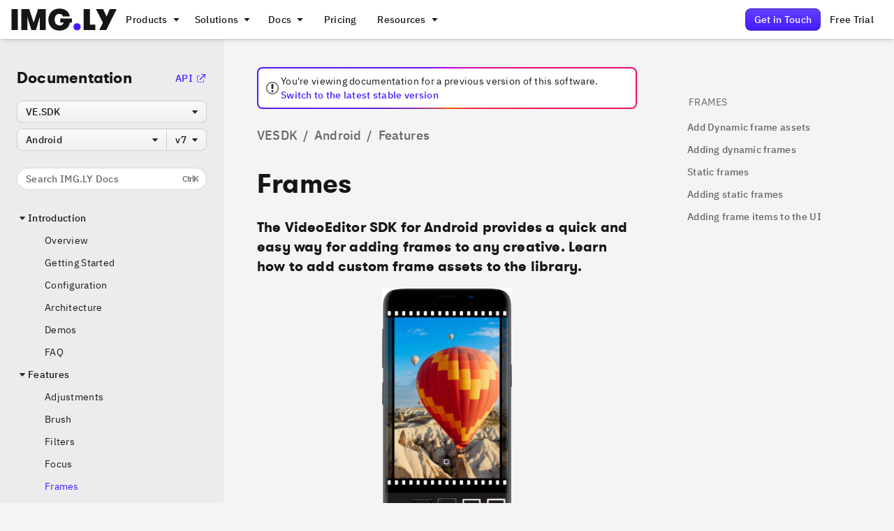

--- FILE ---
content_type: text/html; charset=utf-8
request_url: https://img.ly/docs/vesdk/android/v7/features/frames/
body_size: 49376
content:
<!DOCTYPE html><html lang="en"><head><meta charSet="utf-8"/><meta http-equiv="x-ua-compatible" content="ie=edge"/><meta name="viewport" content="width=device-width, initial-scale=1, shrink-to-fit=no"/><style data-href="/docs/vesdk/styles.7183b1262956d28144c3.css" data-identity="gatsby-global-css">.yt-lite{background-color:#000;background-position:50%;background-size:cover;contain:content;cursor:pointer;display:block;position:relative}.yt-lite.lyt-activated:before{background-image:url([data-uri]);background-position:top;background-repeat:repeat-x;content:"";display:block;height:60px;padding-bottom:50px;position:absolute;top:0;transition:all .2s cubic-bezier(0,0,.2,1);width:100%}.yt-lite:after{content:"";display:block;padding-bottom:var(--aspect-ratio)}.yt-lite>iframe{height:100%;left:0;position:absolute;top:0;width:100%}.yt-lite>.lty-playbtn{background-color:#212121;border-radius:14%;height:46px;opacity:.8;transition:all .2s cubic-bezier(0,0,.2,1);width:70px;z-index:1}.yt-lite:hover>.lty-playbtn{background-color:red;opacity:1}.yt-lite>.lty-playbtn:before{border-color:transparent transparent transparent #fff;border-style:solid;border-width:11px 0 11px 19px;content:""}.yt-lite>.lty-playbtn,.yt-lite>.lty-playbtn:before{left:50%;position:absolute;top:50%;transform:translate3d(-50%,-50%,0)}.yt-lite.lyt-activated{cursor:unset}.yt-lite.lyt-activated:before,.yt-lite.lyt-activated>.lty-playbtn{opacity:0;pointer-events:none}.style-module--root--dcmI3{margin-top:1.5rem}.style-module--root--qTaNL{background:var(--disclaimer-bg);border:var(--disclaimer-border);border-radius:var(--radius-m);margin-bottom:1.5rem;margin-top:2rem;padding:1.5rem}.style-module--root--qTaNL div,.style-module--root--qTaNL h1,.style-module--root--qTaNL h2,.style-module--root--qTaNL h3,.style-module--root--qTaNL h4,.style-module--root--qTaNL p,.style-module--root--qTaNL span{margin-top:0}.style-module--root--zp\+lV{grid-column-gap:2rem;grid-row-gap:2rem;align-items:center;display:grid;grid-template-columns:repeat(3,minmax(0,1fr))}@media(max-width:767px){.style-module--root--zp\+lV{grid-column-gap:1rem;grid-row-gap:1rem;grid-template-columns:repeat(2,minmax(0,1fr))}}.style-module--two--kRPXw{grid-template-columns:repeat(2,minmax(0,1fr))}.style-module--navi-label-is-large--GmgWH{color:var(--ci-v2-foreground-black-default);font-family:var(--imgly-font-family-ibm-sans);font-size:1.125rem;font-style:normal;font-weight:500;letter-spacing:.01125rem;line-height:1.5rem}.style-module--navi-label-is-small--y-JDH{color:var(--ci-v2-foreground-black-light);font-family:var(--imgly-font-family-ibm-sans);font-size:.825rem;font-style:normal;font-weight:500;letter-spacing:.0175rem;line-height:1rem}.style-module--imgly--typo-h1--g4sbh{font-family:var(--imgly-font-family-gt);font-size:3.25rem;font-style:normal;font-weight:700;letter-spacing:-.0325rem;line-height:4rem}.style-module--imgly--typo-h2--ctMds{font-family:var(--imgly-font-family-gt);font-size:2.75rem;font-style:normal;font-weight:700;letter-spacing:-.0275rem;line-height:3.25rem}.style-module--imgly--typo-h2-body-text--LKBUP{font-family:var(--imgly-font-family-gt);font-size:2.375rem;font-style:normal;font-weight:700;line-height:3rem}.style-module--imgly--typo-h3--gWi3f{font-family:var(--imgly-font-family-gt);font-size:2rem;font-style:normal;font-weight:700;line-height:2.75rem}.style-module--imgly--typo-h3-body-text--qTmWc{font-family:var(--imgly-font-family-gt);font-size:1.8125rem;font-style:normal;font-weight:700;line-height:2.5rem}.style-module--imgly--typo-h4--\+jP14{font-family:var(--imgly-font-family-gt);font-size:1.375rem;font-style:normal;font-weight:700;letter-spacing:.01em;line-height:2rem}.style-module--imgly--typo-h5--rYtdl{font-size:1.125rem;line-height:1.75rem}.style-module--imgly--typo-h5--rYtdl,.style-module--imgly--typo-h5-is-small--b82zT{font-family:var(--imgly-font-family-gt);font-style:normal;font-weight:700;letter-spacing:.02em}.style-module--imgly--typo-h5-is-small--b82zT{font-size:1rem;line-height:1.25rem}.style-module--imgly--typo-paragraph-big--g7YjJ{font-family:var(--imgly-font-family-ibm-sans);font-size:1.375rem;font-style:normal;font-weight:400;line-height:2rem}.style-module--imgly--typo-paragraph--xi8gL{font-family:var(--imgly-font-family-ibm-sans);font-size:1.125rem;font-style:normal;font-weight:400;letter-spacing:.01em;line-height:1.75rem}.style-module--imgly--typo-paragraph-body-text--Mx6Pj{font-family:var(--imgly-font-family-ibm-sans);font-size:1.375rem;font-style:normal;font-weight:400;line-height:2.5rem}.style-module--imgly--typo-paragraph-small--Uhq1Z{font-family:var(--imgly-font-family-ibm-sans);font-size:.875rem;font-style:normal;font-weight:400;letter-spacing:.02em;line-height:1.25rem}.style-module--imgly--typo-link--P6AmT{font-family:var(--imgly-font-family-ibm-sans);font-size:1.125rem;font-style:normal;font-weight:500;letter-spacing:.01em;line-height:1.75rem}.style-module--imgly--typo-subline--A0ixi{line-height:2rem}.style-module--imgly--typo-subline--A0ixi,.style-module--imgly--typo-subline-body-text--xYeRg{font-family:var(--imgly-font-family-ibm-sans);font-size:1.375rem;font-style:normal;font-weight:500}.style-module--imgly--typo-subline-body-text--xYeRg{line-height:2.5rem}.style-module--imgly--typo-overline--jVyBM{font-size:1.125rem;font-weight:500;line-height:1.75rem}.style-module--imgly--typo-overline--jVyBM,.style-module--imgly--typo-overline-small--ewdX7{font-family:var(--imgly-font-family-ibm-sans);font-style:normal;letter-spacing:.03em;text-indent:.125rem;text-transform:uppercase}.style-module--imgly--typo-overline-small--ewdX7{font-size:.875rem;font-weight:400;line-height:1.25rem}.style-module--imgly--typo-button--n2I-f{font-family:var(--imgly-font-family-ibm-sans);font-size:1.125rem;font-style:normal;font-weight:500;letter-spacing:.01em;line-height:1.75rem}.style-module--imgly--typo-button-small--htXAc{font-family:var(--imgly-font-family-ibm-sans);font-size:.875rem;font-style:normal;font-weight:500;letter-spacing:.02em;line-height:1.25rem}.style-module--imgly--typo-icon--NvTVC{speak:none;font-family:webflow-icons,monospace!important;font-size:1.5rem;font-style:normal;font-variant:normal;font-weight:400;line-height:1;text-transform:none}.style-module--root--ibjz4{align-items:center;border:var(--grid-item-border);border-radius:var(--radius-xl);box-sizing:border-box;color:var(--primary-color);cursor:pointer;display:flex;flex-direction:column;gap:1rem;padding:1.75rem 1.5rem;text-decoration:none;transition:background-color .2s ease-out}.style-module--root--ibjz4 image,.style-module--root--ibjz4 svg{height:3.5rem;width:3.5rem}.style-module--root--ibjz4:focus,.style-module--root--ibjz4:hover{background:var(--grid-item-hover-bg);border:var(--grid-item-hover-border);box-shadow:var(--grid-item-hover-shadow);outline:none;text-decoration:none}.style-module--title--fcTQp{color:var(--grid-item-color);font-family:var(--imgly-font-family-ibm-sans);font-size:1.125rem;font-style:normal;font-weight:400;letter-spacing:.01em;line-height:1.75rem;overflow:hidden;text-overflow:ellipsis;white-space:nowrap}.style-module--root--u0v2Z{display:flex;justify-content:center;margin-bottom:2rem}.style-module--segmented--Nrt8N{display:flex!important}@media(max-width:479px){.style-module--segmented--Nrt8N{display:none!important}}.style-module--select--i87Qv{display:none!important}@media(max-width:479px){.style-module--select--i87Qv{display:block!important}}.style-module--root--2M\+bC{display:flex;flex-direction:column;margin-top:1.5rem}.style-module--root--t3Nul{font-size:var(--font-code-size);padding:0 .75rem;transform:translateZ(0);transition:opacity .1s ease-in-out,background-color .1s ease-in-out}@media(max-width:767px){.style-module--root--t3Nul{background:transparent!important;opacity:1!important}}.style-module--root--t3Nul:before{content:attr(data-number);display:inline-block;margin-right:.75rem;min-width:1.75rem;opacity:.5;text-align:right}.style-module--highlight--9-9nx{background:var(--code-line-highlight-color)}.style-module--hide--cUA8H{opacity:.6}.style-module--root--kVah3{position:absolute;right:1.5rem;top:min(calc(50% - 16px),1.5rem);z-index:1}.style-module--button--OdL01{min-width:unset!important;opacity:0}.style-module--button__show--IG4Vl{opacity:1!important}.style-module--button--OdL01:focus-visible{opacity:1!important}.style-module--root--I3j20{background:var(--code-bg);border:var(--code-border);border-radius:var(--radius-m);border-bottom-left-radius:var(--radius-m);border-bottom-right-radius:var(--radius-m);display:flex;flex-direction:column;font-family:var(--font-family-ibm-mono);font-size:var(--font-code-size);font-weight:450;-webkit-hyphens:none;hyphens:none;line-height:1.25rem;min-width:100%;overflow:hidden;padding:0;position:relative;scroll-behavior:smooth;text-shadow:none;z-index:1}.style-module--root--I3j20 *>span{background:transparent!important}.style-module--root--I3j20>.style-module--token-line--hNqIa{height:1.3em;line-height:1.3em}.style-module--root--Yrp9P{align-items:center;border-top-left-radius:var(--radius-m);border-top-right-radius:var(--radius-m);display:flex;gap:.5rem;height:2.5rem;z-index:2}.style-module--navi-label-is-large--cdzNY{color:var(--ci-v2-foreground-black-default);font-family:var(--imgly-font-family-ibm-sans);font-size:1.125rem;font-style:normal;font-weight:500;letter-spacing:.01125rem;line-height:1.5rem}.style-module--navi-label-is-small--Cz6B5{color:var(--ci-v2-foreground-black-light);font-family:var(--imgly-font-family-ibm-sans);font-size:.825rem;font-style:normal;font-weight:500;letter-spacing:.0175rem;line-height:1rem}.style-module--imgly--typo-h1--3xSND{font-family:var(--imgly-font-family-gt);font-size:3.25rem;font-style:normal;font-weight:700;letter-spacing:-.0325rem;line-height:4rem}.style-module--imgly--typo-h2--10NGX{font-family:var(--imgly-font-family-gt);font-size:2.75rem;font-style:normal;font-weight:700;letter-spacing:-.0275rem;line-height:3.25rem}.style-module--imgly--typo-h2-body-text--uwhMR{font-family:var(--imgly-font-family-gt);font-size:2.375rem;font-style:normal;font-weight:700;line-height:3rem}.style-module--imgly--typo-h3--idzEU{font-family:var(--imgly-font-family-gt);font-size:2rem;font-style:normal;font-weight:700;line-height:2.75rem}.style-module--imgly--typo-h3-body-text--TfS84{font-family:var(--imgly-font-family-gt);font-size:1.8125rem;font-style:normal;font-weight:700;line-height:2.5rem}.style-module--imgly--typo-h4--G8p4q{font-family:var(--imgly-font-family-gt);font-size:1.375rem;font-style:normal;font-weight:700;letter-spacing:.01em;line-height:2rem}.style-module--imgly--typo-h5--523XB{font-size:1.125rem;line-height:1.75rem}.style-module--imgly--typo-h5--523XB,.style-module--imgly--typo-h5-is-small--HB8Re{font-family:var(--imgly-font-family-gt);font-style:normal;font-weight:700;letter-spacing:.02em}.style-module--imgly--typo-h5-is-small--HB8Re{font-size:1rem;line-height:1.25rem}.style-module--imgly--typo-paragraph-big--bPATB{font-family:var(--imgly-font-family-ibm-sans);font-size:1.375rem;font-style:normal;font-weight:400;line-height:2rem}.style-module--imgly--typo-paragraph--EuGxl{font-family:var(--imgly-font-family-ibm-sans);font-size:1.125rem;font-style:normal;font-weight:400;letter-spacing:.01em;line-height:1.75rem}.style-module--imgly--typo-paragraph-body-text--SiUuu{font-family:var(--imgly-font-family-ibm-sans);font-size:1.375rem;font-style:normal;font-weight:400;line-height:2.5rem}.style-module--imgly--typo-paragraph-small--d01gJ{font-family:var(--imgly-font-family-ibm-sans);font-size:.875rem;font-style:normal;font-weight:400;letter-spacing:.02em;line-height:1.25rem}.style-module--imgly--typo-link--kT3ik{font-family:var(--imgly-font-family-ibm-sans);font-size:1.125rem;font-style:normal;font-weight:500;letter-spacing:.01em;line-height:1.75rem}.style-module--imgly--typo-subline--LuNo5{line-height:2rem}.style-module--imgly--typo-subline--LuNo5,.style-module--imgly--typo-subline-body-text--Ps7dj{font-family:var(--imgly-font-family-ibm-sans);font-size:1.375rem;font-style:normal;font-weight:500}.style-module--imgly--typo-subline-body-text--Ps7dj{line-height:2.5rem}.style-module--imgly--typo-overline--t2fn3{font-size:1.125rem;font-weight:500;line-height:1.75rem}.style-module--imgly--typo-overline--t2fn3,.style-module--imgly--typo-overline-small--sGnj2{font-family:var(--imgly-font-family-ibm-sans);font-style:normal;letter-spacing:.03em;text-indent:.125rem;text-transform:uppercase}.style-module--imgly--typo-overline-small--sGnj2{font-size:.875rem;font-weight:400;line-height:1.25rem}.style-module--imgly--typo-button--NUUzu{font-family:var(--imgly-font-family-ibm-sans);font-size:1.125rem;font-style:normal;font-weight:500;letter-spacing:.01em;line-height:1.75rem}.style-module--imgly--typo-button-small--ovg2T{font-family:var(--imgly-font-family-ibm-sans);font-size:.875rem;font-style:normal;font-weight:500;letter-spacing:.02em;line-height:1.25rem}.style-module--imgly--typo-icon--A1uhx{speak:none;font-family:webflow-icons,monospace!important;font-size:1.5rem;font-style:normal;font-variant:normal;font-weight:400;line-height:1;text-transform:none}.style-module--root--uS-YM{border-left:1px solid transparent;border-radius:var(--imgly-radius-m) var(--imgly-radius-m) 0 0;border-right:1px solid transparent;border-top:1px solid transparent;display:flex;height:calc(2.5rem + 1px);margin-bottom:-1px;position:relative}.style-module--root__is_active--1mcyG{background:var(--code-bg);border-left:var(--code-border);border-right:var(--code-border);border-top:var(--code-border)}.style-module--root__is_first--gXLPE:before{background:var(--code-bg);border-left:var(--code-border);bottom:calc(var(--imgly-radius-m)*-1);content:" ";height:var(--imgly-radius-m);left:-1px;position:absolute;width:var(--imgly-radius-m)}.style-module--tab--l0Pus{align-items:center;border-radius:var(--imgly-radius-m) var(--imgly-radius-m) 0 0;display:flex;font-family:var(--imgly-font-family-ibm-sans);font-size:.875rem;font-style:normal;font-weight:500;height:2.5rem;justify-content:center;letter-spacing:.02em;line-height:1.25rem;padding:0 .5rem;white-space:nowrap}.style-module--tab__is_interactive--fFBFv:hover{background:var(--imgly-button-text-hover-bg);background-image:var(--imgly-button-text-hover-img);cursor:pointer}.style-module--tab__is_interactive--fFBFv:focus{outline:none}.style-module--tab__is_interactive--fFBFv:focus-visible{box-shadow:var(--imgly-focus-shadow);outline:none}.style-module--tab__is_active--Rn8z5{background:var(--code-bg)}.style-module--tab__is_interactive_and_active--VKtIO:hover{background:var(--imgly-button-secondary-hover-bg);background-image:var(--imgly-button-secondary-hover-img)}.style-module--codeoverflow--FfBdn{max-width:min(calc(var(--content-max-width)*var(--code-max-width)),calc(100vw - var(--navigation-width) - var(--sidesheet-width) - 1rem))!important}@media(max-width:1120px){.style-module--codeoverflow--FfBdn{max-width:min(calc(var(--content-max-width)*var(--code-max-width)),calc(100vw - var(--navigation-width) - 1rem))!important}}@media(max-width:991px){.style-module--codeoverflow--FfBdn{max-width:min(calc(var(--content-max-width)*var(--code-max-width)),calc(100vw - 1rem))!important}}@media(max-width:767px){.style-module--codeoverflow--FfBdn{max-width:100%}}.style-module--panel--hp3vE{min-height:calc(var(--font-code-size) + 1.5rem);overflow:auto;padding:.75rem 0}.style-module--root--sYM2U{display:flex}.style-module--root--nDtae{display:flex;opacity:0;width:100%}.style-module--container--FKPK9{display:flex}.style-module--codeoverflow--mljXw{max-width:min(calc(var(--content-max-width)*var(--code-max-width)),calc(100vw - var(--navigation-width) - var(--sidesheet-width) - 1rem))!important}@media(max-width:1120px){.style-module--codeoverflow--mljXw{max-width:min(calc(var(--content-max-width)*var(--code-max-width)),calc(100vw - var(--navigation-width) - 1rem))!important}}@media(max-width:991px){.style-module--codeoverflow--mljXw{max-width:min(calc(var(--content-max-width)*var(--code-max-width)),calc(100vw - 1rem))!important}}@media(max-width:767px){.style-module--codeoverflow--mljXw{max-width:100%}}.style-module--panel--wGqEj{min-height:calc(var(--font-code-size) + 1.5rem);overflow:auto;padding:.75rem 0}.style-module--root--GNtQx{height:calc(100vh - var(--header-height) - 3rem);position:-webkit-sticky;position:sticky;top:calc(var(--header-height) + 1.5rem)}.style-module--pre--dGE3S{height:100%;overflow:hidden;padding:0}.style-module--highlight--VMyic{background:var(--code-line-highlight-color)}.style-module--hide--V4bjB{opacity:.6}.style-module--mouseover--LgECI .style-module--highlight--VMyic{background:transparent!important}.style-module--mouseover--LgECI .style-module--hide--V4bjB{opacity:1!important}.style-module--panel--wGqEj{height:100%}.style-module--root--sxfmx{grid-column-gap:2rem;display:grid;grid-template-columns:minmax(0,40%) minmax(0,60%)}.style-module--columnRoot--Su-UJ{grid-template-columns:minmax(0,1fr)}.style-module--code--FIKuf{display:flex;flex-direction:column}.style-module--code--FIKuf>div{margin-top:0}.style-module--columnCode--4IfI3{display:none}.style-module--text--BL9dY{display:flex;flex-direction:column;margin-bottom:calc(100vh - var(--header-height) - 3rem)}.style-module--text--BL9dY :not([class*=interactive])+[class*=interactive],.style-module--text--BL9dY [class*=interactive]+:not([class*=interactive]){margin-top:2rem}.style-module--text--BL9dY :not([class*=interactive])+[class*=interactive]:after{border-bottom:var(--interactive-text-indicator-border);border-top:var(--interactive-text-indicator-border)}.style-module--text--BL9dY [class*=interactive]+[class*=interactive]:after{border-bottom:var(--interactive-text-indicator-border)}.style-module--text--BL9dY [class*=interactive]:after{bottom:0;content:" ";left:calc(var(--content-padding-sides)*-1);opacity:var(--interactive-text-indicator-border-opacity);pointer-events:none;position:absolute;right:calc(var(--content-padding-sides)*-1);top:0}.style-module--columnText--fNZ7G{margin-bottom:0}.style-module--bar--QjfAi{align-items:flex-start;column-gap:1rem;display:grid;grid-template-columns:auto -webkit-max-content;grid-template-columns:auto max-content;justify-content:space-between;padding-bottom:1.75rem}@media(max-width:767px){.style-module--bar--QjfAi{grid-template-columns:100%;padding-bottom:1.5rem;row-gap:1rem}}.style-module--interactive--wM8H8{padding:2rem 0;position:relative}.style-module--interactive--wM8H8 :first-child{margin-top:0!important}@media(max-width:767px){.style-module--highlight--jhx2\+{cursor:default!important}.style-module--highlight--jhx2\+:before{content:unset!important}}.style-module--highlight--jhx2\+:focus:before,.style-module--highlight--jhx2\+:hover:before{box-shadow:var(--interactive-text-indicator-hover-shadow);opacity:1}.style-module--highlight--jhx2\+:before{bottom:2px;content:" ";left:calc((var(--content-padding-sides) - 1px)*-1);opacity:0;pointer-events:none;position:absolute;top:3px;transition:.2s}.style-module--active--btFqX:before{box-shadow:var(--interactive-text-indicator-active-shadow)!important;opacity:1}.style-module--root--Ft2DX{margin-top:.25rem}.style-module--emoji--7Zmj5{margin-right:.25rem}.style-module--root--snlrY{margin-top:1.5rem;max-width:-webkit-fit-content!important;max-width:-moz-fit-content!important;max-width:fit-content!important}.code_buttons-module--codeButtonsList--BZY\+\+{list-style:none;padding:0!important}.code_buttons-module--codeButtonsItem--yXQhC{display:flex;margin-right:.5rem}.code_buttons-module--githubButton--A8d6b{background:#34b759!important;border:1px solid #19943c!important}@font-face{font-display:swap;font-family:Spock Pro;font-style:normal;font-weight:700;src:url(https://img.ly/static/imgly-website-components/fonts/Spock-Pro-Regular.woff2) format("woff2")}@font-face{font-display:swap;font-family:Spock Pro;font-style:normal;font-weight:900;src:url(https://img.ly/static/imgly-website-components/fonts/Spock-Pro-Black.woff2) format("woff2")}@font-face{font-display:swap;font-family:Spock Pro;font-style:normal;font-weight:400;src:url(https://img.ly/static/imgly-website-components/fonts/Spock-Pro-Regular.woff2) format("woff2")}@font-face{font-display:swap;font-family:Spock Pro;font-style:italic;font-weight:400;src:url(https://img.ly/static/imgly-website-components/fonts/Spock-Pro-Regular-IT.woff2) format("woff2")}@font-face{font-display:swap;font-family:GT Walsheim Pro;font-style:normal;font-weight:900;src:url(https://img.ly/static/imgly-website-components/fonts/GTWalsheimPro-Black.woff) format("woff")}@font-face{font-display:swap;font-family:GT Walsheim Pro;font-style:normal;font-weight:800;src:url(https://img.ly/static/imgly-website-components/fonts/GTWalsheimPro-Black.woff) format("woff")}@font-face{font-display:swap;font-family:GT Walsheim Pro;font-style:normal;font-weight:700;src:url(https://img.ly/static/imgly-website-components/fonts/GTWalsheimPro-Bold.woff2) format("woff2")}@font-face{font-display:swap;font-family:Gtwalsheimpro;font-style:normal;font-weight:900;src:url(https://img.ly/static/imgly-website-components/fonts/GTWalsheimPro-Black.woff) format("woff")}@font-face{font-display:swap;font-family:Gtwalsheimpro;font-style:normal;font-weight:800;src:url(https://img.ly/static/imgly-website-components/fonts/GTWalsheimPro-Black.woff) format("woff")}@font-face{font-display:swap;font-family:Gtwalsheimpro;font-style:normal;font-weight:700;src:url(https://img.ly/static/imgly-website-components/fonts/GTWalsheimPro-Bold.woff2) format("woff2")}@font-face{font-display:swap;font-family:IBM Plex Sans;font-style:normal;font-weight:700;src:url(https://img.ly/static/imgly-website-components/fonts/IBMPlexSans-Bold.woff2) format("woff2")}@font-face{font-display:swap;font-family:IBM Plex Sans;font-style:normal;font-weight:400;src:url(https://img.ly/static/imgly-website-components/fonts/IBMPlexSans-Regular.woff2) format("woff2")}@font-face{font-display:swap;font-family:IBM Plex Sans;font-style:italic;font-weight:700;src:url(https://img.ly/static/imgly-website-components/fonts/IBMPlexSans-BoldItalic.woff2) format("woff2")}@font-face{font-display:swap;font-family:IBM Plex Sans;font-style:italic;font-weight:400;src:url(https://img.ly/static/imgly-website-components/fonts/IBMPlexSans-Italic.woff2) format("woff2")}@font-face{font-display:swap;font-family:IBM Plex Sans;font-style:italic;font-weight:500;src:url(https://img.ly/static/imgly-website-components/fonts/IBMPlexSans-MediumItalic.woff2) format("woff2")}@font-face{font-display:swap;font-family:IBM Plex Sans;font-style:normal;font-weight:600;src:url(https://img.ly/static/imgly-website-components/fonts/IBMPlexSans-SemiBold.woff2) format("woff2")}@font-face{font-display:swap;font-family:IBM Plex Sans;font-style:italic;font-weight:600;src:url(https://img.ly/static/imgly-website-components/fonts/IBMPlexSans-SemiBoldItalic.woff2) format("woff2")}@font-face{font-display:swap;font-family:IBM Plex Sans;font-style:normal;font-weight:500;src:url(https://img.ly/static/imgly-website-components/fonts/IBMPlexSans-Medium.woff2) format("woff2")}@font-face{font-display:swap;font-family:IBM Plex Mono;font-style:normal;font-weight:400;src:url(https://img.ly/static/imgly-website-components/fonts/IBMPlexMono-Regular.woff2) format("woff2")}@font-face{font-display:swap;font-family:IBM Plex Mono;font-style:normal;font-weight:450;src:url(https://img.ly/static/imgly-website-components/fonts/IBMPlexMono-Text.woff2) format("woff2")}@font-face{font-family:webflow-icons;font-style:normal;font-weight:400;src:url([data-uri]) format("woff2")}:root{--imgly-primary-color:#471aff;--imgly-primary-light-color:rgba(71,26,255,.65);--imgly-primary-lighter-color:rgba(71,26,255,.25);--imgly-primary-lightest-color:rgb(71 26 255/5%);--imgly-primary-alternative-color:#00ffb7;--imgly-primary-alternative-light-color:rgba(0,255,183,.65);--imgly-primary-alternative-lighter-color:rgba(0,255,183,.25);--imgly-cesdk-color:#ad00ff;--imgly-vesdk-color:#f20c5f;--imgly-pesdk-color:#ff5c00;--imgly-camerasdk-color:#000;--imgly-light-bg:#fafafa;--imgly-light-elevation-0:#fff;--imgly-light-elevation-1:#f4f4f5;--imgly-light-elevation-2:#ececee;--imgly-dark-bg:#161617;--imgly-dark-elevation-0:#000;--imgly-dark-elevation-1:#131315;--imgly-dark-elevation-2:#27272b;--imgly-static-elevation-0:#7b8187;--imgly-black-color:#161617;--imgly-black-light-color:rgba(22,22,23,.65);--imgly-black-lighter-color:rgba(22,22,23,.25);--imgly-white-color:#fff;--imgly-white-light-color:hsla(0,0%,100%,.65);--imgly-white-lighter-color:hsla(0,0%,100%,.25);--ci-v2-foreground-black-default:#2e2e2f;--ci-v2-foreground-black-light:rgba(46,46,47,.65);--imgly-primary-border-color:rgba(71,26,255,.3);--imgly-primary-alternative-border-color:rgba(0,255,183,.3);--imgly-black-border-color:rgba(22,22,23,.3);--imgly-black-light-border-color:rgb(22 22 23/8%);--imgly-white-border-color:hsla(0,0%,100%,.3);--imgly-shadow-01:0px 0px 2px rgba(22,22,23,.25),0px 4px 6px -2px rgba(22,22,23,.12),0px 2px 2.5px -2px rgba(22,22,23,.12),0px 1px 1.75px -2px rgba(22,22,23,.12);--imgly-shadow-02:0px 0px 2px rgba(22,22,23,.25),0px 8px 12px -2px rgba(22,22,23,.12),0px 4px 5px -2px rgba(22,22,23,.12),0px 2px 3.5px -2px rgba(22,22,23,.12);--imgly-shadow-03:0px 0px 2px rgba(22,22,23,.25),0px 12px 18px -2px rgba(22,22,23,.12),0px 6px 7.5px -2px rgba(22,22,23,.12),0px 3px 5.25px -2px rgba(22,22,23,.12);--imgly-focus-shadow:0 0 0 4px var(--imgly-primary-color);--imgly-button-primary-border:1px solid hsla(0,0%,9%,.3);--imgly-button-primary-color:var(--imgly-white-color);--imgly-button-primary-bg:var(--imgly-primary-color);--imgly-button-primary-img:linear-gradient(180deg,hsla(0,0%,100%,.16),hsla(0,0%,100%,0));--imgly-button-primary-hover-bg:var(--imgly-primary-color);--imgly-button-primary-hover-img:linear-gradient(180deg,hsla(0,0%,100%,.24),hsla(0,0%,100%,0));--imgly-button-primary-focus-shadow:0 0 0 4px var(--imgly-primary-light-color);--imgly-button-secondary-border:1px solid rgba(22,22,23,.16);--imgly-button-secondary-color:var(--imgly-black-color);--imgly-button-secondary-bg:hsla(0,0%,100%,.6);--imgly-button-secondary-img:linear-gradient(180deg,hsla(0,0%,100%,.3),hsla(204,7%,87%,.3));--imgly-button-secondary-hover-bg:hsla(204,7%,87%,.6);--imgly-button-secondary-hover-img:linear-gradient(180deg,hsla(0,0%,100%,.6),hsla(204,7%,87%,.6));--imgly-button-tertiary-color:var(--imgly-black-color);--imgly-button-tertiary-bg:rgba(22,22,23,.12);--imgly-button-tertiary-img:linear-gradient(180deg,hsla(0,0%,100%,.16),hsla(0,0%,100%,0));--imgly-button-tertiary-hover-bg:rgba(22,22,23,.12);--imgly-button-tertiary-hover-img:linear-gradient(180deg,hsla(0,0%,100%,.35),hsla(0,0%,100%,0));--imgly-button-tertiary-border:1px solid rgb(22 22 23/8%);--ci-v2-buttons-secondary-hover:#f2f2f2;--imgly-button-text-color:var(--imgly-black-color);--imgly-button-text-hover-bg:rgba(22,22,23,.12);--imgly-button-text-hover-img:linear-gradient(180deg,hsla(0,0%,100%,.35),hsla(0,0%,100%,0));--imgly-button-text-border:1px solid transparent;--imgly-button-text-hover-border-top-color:hsla(0,0%,100%,.35);--imgly-button-text-hover-border-bottom-color:hsla(0,0%,100%,0);--imgly-toggle-bg:var(--imgly-light-elevation-0);--imgly-toggle-border:2px solid var(--imgly-black-border-color);--imgly-toggle-checked-bg:var(--imgly-primary-light-color);--imgly-toggle-thumb-bg:rgba(22,22,23,.65);--imgly-toggle-thumb-checked-bg:var(--imgly-light-elevation-0);--imgly-cookie-banner-overlay-bg:hsla(0,0%,63%,.5);--imgly-cookie-banner-bg:var(--imgly-light-elevation-0);--imgly-cookie-banner-shadow:0px 0px 2px rgba(22,22,23,.25),0px 8px 12px -2px rgba(22,22,23,.12),0px 4px 5px -2px rgba(22,22,23,.12),0px 2px 3.5px -2px rgba(22,22,23,.12);--imgly-cookie-banner-scrollbar-shadow:inset 0 0 5px #e5e5e5;--imgly-cookie-banner-scrollbar-bg:#c5c5c5;--imgly-cookie-banner-cookie-item-bg:#e5e5e5;--imgly-cookie-banner-item-bg:var(--imgly-light-elevation-0);--imgly-cookie-banner-item-shadow:0px 0px 2px rgba(22,22,23,.25),0px 4px 6px -2px rgba(22,22,23,.12),0px 2px 2.5px -2px rgba(22,22,23,.12),0px 1px 1.75px -2px rgba(22,22,23,.12);--imgly-cookie-banner-item-border:2px solid transparent;--imgly-cookie-banner-item-active-border:2px solid var(--imgly-primary-border-color);--imgly-footer-shadow:inset 0 6px 0 0 var(--imgly-primary-color);--imgly-footer-hiring-color:#00ff87;--imgly-footer-hiring-shadow:0px 0px 2px rgba(22,22,23,.25),0px 4px 6px -2px rgba(22,22,23,.12),0px 2px 2.5px -2px rgba(22,22,23,.12),0px 1px 1.75px -2px rgba(22,22,23,.12);--imgly-header-height:3rem;--imgly-header-max-width:1280px;--imgly-header-dropdown-bg:var(--imgly-menu-bg);--imgly-header-dropdown-button-hover-bg:rgba(0,0,0,.1);--imgly-header-dropdown-button-hover-opacity:.5;--imgly-header-dropdown-item-border:1px solid transparent;--imgly-header-dropdown-item-hover-img:linear-gradient(180deg,hsla(0,0%,100%,.3),hsla(204,7%,87%,.3));--imgly-header-dropdown-item-hover-border:1px solid rgba(22,22,23,.16);--imgly-header-menu-bg:var(--imgly-menu-bg);--imgly-header-menu-shadow:var(--imgly-menu-shadow);--imgly-header-dropdown-gradient:radial-gradient(circle farthest-corner at 50% 100%,rgba(71,25,255,.16),rgba(71,25,255,0) 30%);--imgly-header-products-gradient:linear-gradient(94.29deg,rgb(71 26 255/6%),rgb(71 26 255/2%));--imgly-header-products-pesdk-hover-bg:rgb(255 92 0/5%);--imgly-header-products-vesdk-hover-bg:rgb(242 12 95/5%);--imgly-header-products-cesdk-hover-bg:rgb(173 0 255/5%);--imgly-header-products-camerasdk-hover-bg:rgb(0 0 0/5%);--imgly-header-products-bg:hsla(0,0%,9%,.02);--imgly-menu-bg:var(--imgly-light-elevation-0);--imgly-menu-shadow:0 3px 5.25px -2px rgba(22,22,23,.12),0 6px 7.5px -2px rgba(22,22,23,.12),0 12px 18px -2px rgba(22,22,23,.12),0 0 2px 0 rgba(22,22,23,.25);--imgly-checkbox-border-hover:1px solid rgba(18,26,33,.9);--imgly-checkbox-border:1px solid rgba(18,26,33,.25);--imgly-checkbox-bg-color:rgba(5,13,20,.75);--imgly-checkbox-checked-border:1px solid rgba(18,26,33,.9);--imgly-checkbox-bg:linear-gradient(180deg,hsla(0,0%,100%,.1),hsla(0,0%,100%,0)),rgba(5,13,20,.75);--imgly-select-multi-checked-bg:var(--imgly-checkbox-bg);--imgly-select-multi-active-border:1px solid rgba(71,26,255,.3);--imgly-select-multi-active-color:var(--imgly-primary-color);--imgly-select-multi-active-hover-bg:var(--imgly-primary-lightest-color);--imgly-segmented-control-color:var(--imgly-black-light-color);--imgly-segmented-control-bg:linear-gradient(180deg,rgb(22 22 23/8%),rgb(22 22 23/4%));--segmented-control-border:1px solid transparent;--segmented-control-disabled-bg:transparent;--segmented-control-disabled-border:1px solid rgb(22 22 23/8%);--segmented-control-color:var(--imgly-black-light-color);--imgly-font-family-gt:"GT Walsheim Pro",sans-serif;--imgly-font-family-spock:"Spock Pro",sans-serif;--imgly-font-family-ibm-sans:"IBM Plex Sans","Spock Pro",sans-serif;--imgly-font-family-ibm-mono:"IBM Plex Mono",monospace;--imgly-radius-xs:.125rem;--imgly-radius-s:.25rem;--imgly-radius-sm:.375rem;--imgly-radius-m:.5rem;--imgly-radius-l:.75rem;--imgly-radius-xl:1rem;--imgly-radius-xxl:2rem;--imgly-radius-rounded:.5rem;--imgly-radius-round:50px;--imgly-z-index-cookie-banner:99999;--imgly-z-index-search:10000;--imgly-z-index-navigation:1000;--imgly-z-index-backdrop:999;--imgly-z-index-skip-to:900;--imgly-z-index-header:500;--imgly-z-index-dialog:100;--imgly-z-index-menu:100;--imgly-z-index-floating:50}@media (max-width:991px){:root{--imgly-header-dropdown-bg:rgb(0 0 0/5%);--imgly-header-menu-shadow:0 3px 5.25px -2px rgba(22,22,23,.12),0 6px 7.5px -2px rgba(22,22,23,.12),0 12px 18px -2px rgba(22,22,23,.12),0 0 2px 0 rgba(22,22,23,.25)}}.imgly__on_dark_background{--imgly-focus-shadow:0 0 0 4px rgba(0,255,183,.65)}div#hs-eu-cookie-confirmation{display:none}.imgly_a795b{margin:0;padding:0}.imgly_a795b,.imgly_c4948{color:unset;font-size:unset;line-height:unset;list-style-type:none;margin-bottom:unset}.imgly_57a0e{color:var(--ci-v2-foreground-black-default);font-size:1.125rem;letter-spacing:.01125rem;line-height:1.5rem}.imgly_57a0e,.imgly_5bc14{font-family:var(--imgly-font-family-ibm-sans);font-style:normal;font-weight:500}.imgly_5bc14{color:var(--ci-v2-foreground-black-light);font-size:.825rem;letter-spacing:.0175rem;line-height:1rem}.imgly_305c7{color:var(--imgly-white-light-color);display:inline-block;font-family:var(--imgly-font-family-ibm-sans);font-size:1.125rem;font-style:normal;font-weight:500;letter-spacing:.01em;line-height:1.75rem;text-decoration:none;white-space:nowrap}.imgly_305c7:focus{outline:none}.imgly_305c7:focus-visible{border-radius:var(--imgly-radius-m);box-shadow:var(--imgly-focus-shadow);outline:none}.imgly_305c7:focus,.imgly_305c7:hover{color:var(--imgly-primary-color);text-decoration:none}.imgly_43327{color:var(--ci-v2-foreground-black-default);font-size:1.125rem;letter-spacing:.01125rem;line-height:1.5rem}.imgly_43327,.imgly_9a6df{font-family:var(--imgly-font-family-ibm-sans);font-style:normal;font-weight:500}.imgly_9a6df{color:var(--ci-v2-foreground-black-light);font-size:.825rem;letter-spacing:.0175rem;line-height:1rem}.imgly_215f1{display:flex;flex-direction:column;gap:.25rem}.imgly_efe14{color:var(--imgly-white-color);font-family:var(--imgly-font-family-gt);font-size:1.125rem;font-style:normal;font-weight:700;letter-spacing:.02em;line-height:1.75rem;margin-bottom:.25rem;margin-top:0;text-transform:none}.imgly_8177d{color:var(--ci-v2-foreground-black-default);font-size:1.125rem;letter-spacing:.01125rem;line-height:1.5rem}.imgly_1a4c7,.imgly_8177d{font-family:var(--imgly-font-family-ibm-sans);font-style:normal;font-weight:500}.imgly_1a4c7{color:var(--ci-v2-foreground-black-light);font-size:.825rem;letter-spacing:.0175rem;line-height:1rem}.imgly_06c91{background:var(--imgly-dark-bg);box-shadow:var(--imgly-footer-shadow);display:block;margin-left:0;margin-right:0;padding:8rem 2rem;position:relative}.imgly_06c91 a:focus,.imgly_06c91 a:hover{color:var(--imgly-primary-alternative-color)}.imgly_5af66{margin-left:auto;margin-right:auto;max-width:65.5rem}.imgly_82b59{grid-gap:2.5rem 2rem;display:grid;grid-auto-columns:minmax(auto,1fr);grid-auto-flow:column;grid-auto-rows:minmax(auto,1fr);grid-template-columns:1fr;grid-template-rows:auto}@media (max-width:991px){.imgly_82b59{grid-auto-columns:minmax(auto,1fr);grid-auto-rows:minmax(auto,1fr)}}@media (max-width:767px){.imgly_82b59{grid-auto-columns:minmax(auto,1fr);grid-auto-flow:row dense;grid-auto-rows:minmax(auto,auto);grid-template-columns:1fr 1fr}}@media (max-width:479px){.imgly_82b59{grid-template-columns:1fr}}.imgly_9f97d{align-items:flex-start;display:flex;flex-direction:column;gap:2.5rem}.imgly_4d1bf{justify-content:space-between}@media (max-width:479px){.imgly_4d1bf{order:9999}}.imgly_011e1{height:100%;pointer-events:none;width:100%}.imgly_6e300{display:flex;flex-direction:column;gap:.25rem}@media (max-width:767px){.imgly_6e300{gap:.5rem}}.imgly_157ff{display:block;height:1.5rem;margin-bottom:1rem;max-width:110px}@media (max-width:479px){.imgly_157ff{display:none}}.imgly_e4d98{display:flex;flex-direction:column;gap:.25rem}@media (max-width:767px){.imgly_e4d98{gap:.5rem}}.imgly_cfbc5{grid-gap:.5rem;display:flex;flex:0 1 auto;flex-wrap:wrap}.imgly_bf2d6{height:2rem;width:2rem}.imgly_ea49f{color:var(--imgly-white-light-color);flex:0 0 auto;font-family:var(--imgly-font-family-ibm-sans);font-size:1.125rem;font-style:normal;font-weight:400;letter-spacing:.01em;line-height:1.75rem;padding-left:.5rem;width:100%}.imgly_6a52e{display:none}@media (max-width:479px){.imgly_6a52e{display:block;height:1.5rem}}.imgly_a8628:after{background:var(--imgly-primary-alternative-lighter-color);border-radius:var(--imgly-radius-round);box-shadow:var(--imgly-footer-hiring-shadow);color:var(--imgly-footer-hiring-color);content:"hiring";font-size:.875rem;font-weight:500;height:1.75rem;margin-left:.75rem;padding:.25rem .75rem;text-transform:uppercase;width:80px}.imgly_993f4{color:var(--ci-v2-foreground-black-default);font-size:1.125rem;letter-spacing:.01125rem;line-height:1.5rem}.imgly_993f4,.imgly_f7b1e{font-family:var(--imgly-font-family-ibm-sans);font-style:normal;font-weight:500}.imgly_f7b1e{color:var(--ci-v2-foreground-black-light);font-size:.825rem;letter-spacing:.0175rem;line-height:1rem}.imgly_87239{align-items:center;background:transparent;color:var(--imgly-primary-color);display:flex;font-family:var(--imgly-font-family-ibm-sans);font-size:.875rem;font-style:normal;font-weight:400;left:0;letter-spacing:.02em;line-height:1.25rem;margin-left:-.5rem;min-height:1.5rem;padding-left:.5rem;padding-right:.5rem;position:absolute;text-decoration:none;top:3.25rem;white-space:nowrap;z-index:2}.imgly_87239:focus{outline:none}.imgly_87239:focus-visible{border-radius:var(--imgly-radius-m);box-shadow:var(--imgly-focus-shadow);outline:none}.imgly_87239:hover{color:var(--imgly-primary-color);opacity:1}@media (max-width:991px){.imgly_87239{justify-content:center;left:50%;margin-left:0;top:auto;transform:translate(-50%)}}@media (max-width:479px){.imgly_87239{background:var(--imgly-primary-color);color:var(--imgly-white-color);inset:-2rem -1rem auto;min-height:2rem;transform:none}}.imgly_d5397{align-items:center;display:grid;grid-template-columns:-webkit-min-content auto;grid-template-columns:min-content auto;position:relative;width:100%;z-index:3}@media (max-width:991px){.imgly_d5397{display:none}}.imgly_9c223{align-items:center;color:var(--imgly-black-color);display:flex;flex:0 0 auto;height:3rem;position:relative;text-decoration:none}.imgly_9c223:focus{outline:none}.imgly_9c223:focus-visible{border-radius:var(--imgly-radius-m);box-shadow:var(--imgly-focus-shadow);outline:none}.imgly_9c223>svg{height:2rem;width:auto}.imgly_9c223:active,.imgly_9c223:focus,.imgly_9c223:hover{color:var(--imgly-black-color);text-decoration:none}.imgly_e53d1>svg{height:1.5rem}.imgly_0f71c{color:var(--ci-v2-foreground-black-default);font-size:1.125rem;letter-spacing:.01125rem;line-height:1.5rem}.imgly_0f71c,.imgly_d1b63{font-family:var(--imgly-font-family-ibm-sans);font-style:normal;font-weight:500}.imgly_d1b63{color:var(--ci-v2-foreground-black-light);font-size:.825rem;letter-spacing:.0175rem;line-height:1rem}.imgly_03e97{align-content:center;align-items:center;background:transparent;border:unset;border-radius:var(--imgly-radius-rounded);box-sizing:border-box;cursor:pointer;display:flex;flex:0 0 auto;flex-wrap:nowrap;font-family:var(--imgly-font-family-ibm-sans);font-size:1.125rem;font-style:normal;font-weight:500;gap:.13rem;height:2.5rem;justify-content:center;letter-spacing:.01em;line-height:1.75rem;min-width:80px;overflow:hidden;padding:0 .75rem;position:relative;text-align:center;text-decoration:none;text-overflow:ellipsis;transition:background-color .2s ease-out;white-space:nowrap}.imgly_03e97:focus{outline:none}.imgly_03e97:focus-visible{border-radius:var(--imgly-radius-m);box-shadow:var(--imgly-focus-shadow);outline:none}.imgly_03e97:hover{text-decoration:none}.imgly_03e97:disabled{opacity:.5}.imgly_03e97>svg{height:1.5rem;width:1.5rem}.imgly_1b6b5{min-width:unset}.imgly_ae84a{font-family:var(--imgly-font-family-ibm-sans);font-size:.875rem;font-style:normal;font-weight:500;gap:0;height:2rem;letter-spacing:.02em;line-height:1.25rem;padding:0 .5rem}.imgly_ae84a>svg{height:1rem;width:1rem}.imgly_16000{margin:0 .25rem}.imgly_caacb{background:var(--imgly-button-primary-bg);background-image:var(--imgly-button-primary-img);border:var(--imgly-button-primary-border)}.imgly_caacb,.imgly_caacb:hover{color:var(--imgly-button-primary-color)}.imgly_caacb:hover{background:var(--imgly-button-primary-hover-bg);background-image:var(--imgly-button-primary-hover-img)}.imgly_caacb:focus-visible{box-shadow:var(--imgly-button-primary-focus-shadow)}.imgly_efb09{background:var(--imgly-button-secondary-bg);background-image:var(--imgly-button-secondary-img);border:var(--imgly-button-secondary-border)}.imgly_efb09,.imgly_efb09:hover{color:var(--imgly-button-secondary-color)}.imgly_efb09:hover{background:var(--imgly-button-secondary-hover-bg);background-image:var(--imgly-button-secondary-hover-img)}.imgly_7dd5e{background:var(--imgly-button-tertiary-bg);background-image:var(--imgly-button-tertiary-img);border:var(--imgly-button-tertiary-border)}.imgly_7dd5e,.imgly_7dd5e:hover{color:var(--imgly-button-tertiary-color)}.imgly_7dd5e:hover{background:var(--imgly-button-tertiary-hover-bg);background-image:var(--imgly-button-tertiary-hover-img)}.imgly_66d12{border:var(--imgly-button-text-border)}.imgly_66d12,.imgly_66d12:hover{color:var(--imgly-button-text-color)}.imgly_66d12:hover{background:var(--imgly-button-text-hover-bg);background-image:var(--imgly-button-text-hover-img);border-bottom-color:var(--imgly-button-text-hover-border-bottom-color);border-top-color:var(--imgly-button-text-hover-border-top-color)}.imgly_42a72{color:var(--ci-v2-foreground-black-default);font-size:1.125rem;letter-spacing:.01125rem;line-height:1.5rem}.imgly_2354f,.imgly_42a72{font-family:var(--imgly-font-family-ibm-sans);font-style:normal;font-weight:500}.imgly_2354f{color:var(--ci-v2-foreground-black-light);font-size:.825rem;letter-spacing:.0175rem;line-height:1rem}.imgly_cdc8e{display:none}@media (max-width:991px){.imgly_cdc8e{display:block}}.imgly_5ce3e{max-width:30rem;min-width:15rem;position:absolute;right:.5rem;top:3rem;width:100%}.imgly_5ce3e:focus{outline:none}.imgly_ef45e{background:var(--imgly-header-menu-bg);border-radius:var(--imgly-radius-xxl);box-shadow:var(--imgly-header-menu-shadow);box-sizing:border-box;min-width:auto;overflow:hidden;text-align:left}@media (max-width:991px){.imgly_ef45e{margin-top:1px;overflow:hidden;padding:1rem}}[data-enter] .imgly_ef45e{opacity:1}.imgly_20eca{speak:none;align-content:center;align-items:center;background:transparent;border:unset;border-radius:var(--imgly-radius-rounded);box-sizing:border-box;cursor:pointer;display:flex;flex:0 0 auto;flex-wrap:nowrap;font-family:var(--imgly-font-family-ibm-sans);font-family:webflow-icons,monospace!important;font-size:1.125rem;font-size:1.5rem;font-style:normal;font-variant:normal;font-weight:500;font-weight:400;gap:.13rem;height:2.5rem;height:3rem;justify-content:center;letter-spacing:.01em;line-height:1.75rem;line-height:1;min-width:80px;min-width:unset;overflow:hidden;padding:0;position:relative;text-align:center;text-decoration:none;text-overflow:ellipsis;text-transform:none;transition:background-color .2s ease-out;white-space:nowrap;width:3rem}.imgly_20eca:focus{outline:none}.imgly_20eca:focus-visible{border-radius:var(--imgly-radius-m);box-shadow:var(--imgly-focus-shadow);outline:none}.imgly_20eca:hover{text-decoration:none}.imgly_20eca:disabled{opacity:.5}.imgly_20eca>svg{height:1.5rem;width:1.5rem}.imgly_f0c85{min-width:unset}.imgly_2f53a{font-family:var(--imgly-font-family-ibm-sans);font-size:.875rem;font-style:normal;font-weight:500;gap:0;letter-spacing:.02em;line-height:1.25rem;padding:0 .5rem}.imgly_2f53a>svg{height:1rem;width:1rem}.imgly_c6e07{margin:0 .25rem}.imgly_136b8{background:var(--imgly-button-primary-bg);background-image:var(--imgly-button-primary-img);border:var(--imgly-button-primary-border)}.imgly_136b8,.imgly_136b8:hover{color:var(--imgly-button-primary-color)}.imgly_136b8:hover{background:var(--imgly-button-primary-hover-bg);background-image:var(--imgly-button-primary-hover-img)}.imgly_136b8:focus-visible{box-shadow:var(--imgly-button-primary-focus-shadow)}.imgly_8957d{background:var(--imgly-button-secondary-bg);background-image:var(--imgly-button-secondary-img);border:var(--imgly-button-secondary-border)}.imgly_8957d,.imgly_8957d:hover{color:var(--imgly-button-secondary-color)}.imgly_8957d:hover{background:var(--imgly-button-secondary-hover-bg);background-image:var(--imgly-button-secondary-hover-img)}.imgly_3df22{background:var(--imgly-button-tertiary-bg);background-image:var(--imgly-button-tertiary-img);border:var(--imgly-button-tertiary-border)}.imgly_3df22,.imgly_3df22:hover{color:var(--imgly-button-tertiary-color)}.imgly_3df22:hover{background:var(--imgly-button-tertiary-hover-bg);background-image:var(--imgly-button-tertiary-hover-img)}.imgly_7bcd5{border:var(--imgly-button-text-border)}.imgly_7bcd5,.imgly_7bcd5:hover{color:var(--imgly-button-text-color)}.imgly_7bcd5:hover{background:var(--imgly-button-text-hover-bg);background-image:var(--imgly-button-text-hover-img);border-bottom-color:var(--imgly-button-text-hover-border-bottom-color);border-top-color:var(--imgly-button-text-hover-border-top-color)}.imgly_20eca:before{content:""}.imgly_af5ff{color:var(--imgly-primary-color)}.imgly_2f53a{font-size:1.5rem;height:2rem;width:2rem}.imgly_a5108{align-items:center;display:flex;gap:2.5rem;height:var(--imgly-header-height);margin-left:auto;margin-right:auto;max-width:var(--imgly-header-max-width);position:relative;width:100%;z-index:var(--imgly-z-index-header)}@media (max-width:991px){.imgly_a5108{gap:2.5rem;justify-content:space-between}}.imgly_8885d{color:var(--ci-v2-foreground-black-default);font-size:1.125rem;letter-spacing:.01125rem;line-height:1.5rem}.imgly_1ba58,.imgly_8885d{font-family:var(--imgly-font-family-ibm-sans);font-style:normal;font-weight:500}.imgly_1ba58{color:var(--ci-v2-foreground-black-light);font-size:.825rem;letter-spacing:.0175rem;line-height:1rem}.imgly_6fa75{position:absolute}.imgly_83fbd{background:var(--imgly-header-dropdown-bg);border-radius:var(--imgly-radius-xxl);box-shadow:var(--imgly-menu-shadow);box-sizing:border-box;min-width:auto;overflow:hidden;text-align:left;transition:transform .2s ease-out,opacity .2s ease-in-out;width:100%}@media (max-width:991px){.imgly_83fbd{background-image:none;border-radius:0;border-bottom-left-radius:var(--imgly-radius-xl);border-bottom-right-radius:var(--imgly-radius-xl);box-shadow:none;margin-bottom:0;margin-left:0;margin-right:0;padding:0}}.imgly_4905b{bottom:0;display:block;flex:0 0 auto;height:8px!important;margin-left:.5rem;pointer-events:none;position:static;right:0;top:0;width:14px!important}.imgly_d2787{height:5px!important;margin-left:.25rem;width:9px!important}.imgly_76f78{align-content:center;align-items:center;background:transparent;border:unset;border-radius:var(--imgly-radius-rounded);box-sizing:border-box;cursor:pointer;display:flex;flex:0 0 auto;flex-wrap:nowrap;font-family:var(--imgly-font-family-ibm-sans);font-size:1.125rem;font-style:normal;font-weight:500;gap:.13rem;height:2.5rem;justify-content:center;letter-spacing:.01em;line-height:1.75rem;min-width:80px;overflow:hidden;padding:0 .75rem;position:relative;position:static!important;text-align:center;text-decoration:none;text-overflow:ellipsis;transition:background-color .2s ease-out;white-space:nowrap}.imgly_76f78:focus{outline:none}.imgly_76f78:focus-visible{border-radius:var(--imgly-radius-m);box-shadow:var(--imgly-focus-shadow);outline:none}.imgly_76f78:hover{text-decoration:none}.imgly_76f78:disabled{opacity:.5}.imgly_76f78>svg{height:1.5rem;width:1.5rem}.imgly_b19ed{min-width:unset}.imgly_22a4b{font-family:var(--imgly-font-family-ibm-sans);font-size:.875rem;font-style:normal;font-weight:500;gap:0;height:2rem;letter-spacing:.02em;line-height:1.25rem;padding:0 .5rem}.imgly_22a4b>svg{height:1rem;width:1rem}.imgly_fed94{margin:0 .25rem}.imgly_fb9d1{background:var(--imgly-button-primary-bg);background-image:var(--imgly-button-primary-img);border:var(--imgly-button-primary-border)}.imgly_fb9d1,.imgly_fb9d1:hover{color:var(--imgly-button-primary-color)}.imgly_fb9d1:hover{background:var(--imgly-button-primary-hover-bg);background-image:var(--imgly-button-primary-hover-img)}.imgly_fb9d1:focus-visible{box-shadow:var(--imgly-button-primary-focus-shadow)}.imgly_ad8a1{background:var(--imgly-button-secondary-bg);background-image:var(--imgly-button-secondary-img);border:var(--imgly-button-secondary-border)}.imgly_ad8a1,.imgly_ad8a1:hover{color:var(--imgly-button-secondary-color)}.imgly_ad8a1:hover{background:var(--imgly-button-secondary-hover-bg);background-image:var(--imgly-button-secondary-hover-img)}.imgly_445f5{background:var(--imgly-button-tertiary-bg);background-image:var(--imgly-button-tertiary-img);border:var(--imgly-button-tertiary-border)}.imgly_445f5,.imgly_445f5:hover{color:var(--imgly-button-tertiary-color)}.imgly_445f5:hover{background:var(--imgly-button-tertiary-hover-bg);background-image:var(--imgly-button-tertiary-hover-img)}.imgly_69e09{border:var(--imgly-button-text-border)}.imgly_69e09,.imgly_69e09:hover{color:var(--imgly-button-text-color)}.imgly_69e09:hover{background:var(--imgly-button-text-hover-bg);background-image:var(--imgly-button-text-hover-img);border-bottom-color:var(--imgly-button-text-hover-border-bottom-color);border-top-color:var(--imgly-button-text-hover-border-top-color)}@media (max-width:991px){.imgly_76f78{border-radius:var(--imgly-radius-xl);justify-content:space-between;min-height:3.5rem;padding:.5rem 1.5rem;width:100%}.imgly_93525{background:var(--imgly-header-dropdown-button-hover-bg);border-bottom-left-radius:0;border-bottom-right-radius:0;opacity:var(--imgly-header-dropdown-button-hover-opacity)}}.imgly_aa67c{color:var(--ci-v2-foreground-black-default);font-size:1.125rem;letter-spacing:.01125rem;line-height:1.5rem}.imgly_2137c,.imgly_aa67c{font-family:var(--imgly-font-family-ibm-sans);font-style:normal;font-weight:500}.imgly_2137c{color:var(--ci-v2-foreground-black-light);font-size:.825rem;letter-spacing:.0175rem;line-height:1rem}.imgly_52c7c{align-items:center;border:var(--imgly-header-dropdown-item-border);border-radius:var(--imgly-radius-m);box-sizing:border-box;color:var(--imgly-black-color);display:flex;font-family:var(--imgly-font-family-ibm-sans);font-size:1.125rem;font-style:normal;font-weight:500;height:2.5rem;justify-content:space-between;letter-spacing:.01em;line-height:1.75rem;line-height:1.25rem;padding:0 1rem;text-decoration:none;white-space:nowrap}.imgly_52c7c:focus{outline:none}.imgly_52c7c:focus-visible{border-radius:var(--imgly-radius-m);box-shadow:var(--imgly-focus-shadow);outline:none}@media (max-width:991px){.imgly_52c7c:hover{opacity:1}}.imgly_52c7c:hover{background:var(--imgly-light-elevation-0);background-image:var(--imgly-header-dropdown-item-hover-img);border:var(--imgly-header-dropdown-item-hover-border);color:var(--imgly-black-color);text-decoration:none}.imgly_101e0{font-size:.875rem;height:2rem;letter-spacing:.02em;line-height:1.25rem;padding:0 .75rem}.imgly_101e0,.imgly_ab6c0{font-family:var(--imgly-font-family-ibm-sans);font-style:normal;font-weight:500}.imgly_ab6c0{color:var(--ci-v2-foreground-black-default);font-size:1.125rem;letter-spacing:.01125rem;line-height:1.5rem}.imgly_5df1b{color:var(--ci-v2-foreground-black-light);font-family:var(--imgly-font-family-ibm-sans);font-size:.825rem;font-style:normal;font-weight:500;letter-spacing:.0175rem;line-height:1rem}.imgly_833fe{left:-3rem;padding:.25rem;top:2.5rem;width:56rem}@media (max-width:991px){.imgly_833fe{left:0;padding:0;position:relative;top:0;width:100%}}.imgly_58dd9{top:2rem;transform:unset}@media (max-width:991px){.imgly_58dd9{padding:0;position:relative;width:100%}}.imgly_cf96c{background-image:var(--imgly-header-dropdown-gradient);display:grid;gap:1rem;grid-template-columns:1fr 1fr 1fr 1fr;grid-template-rows:auto;padding:1.5rem}@media (max-width:991px){.imgly_cf96c{background-image:none;gap:.5rem;grid-template-columns:1fr;padding:0 .5rem .5rem}}.imgly_a70eb{white-space:nowrap;width:12.5rem}@media (max-width:991px){.imgly_a70eb{width:100%}}.imgly_7710d{box-sizing:border-box;color:var(--imgly-black-color);font-family:var(--imgly-font-family-gt);font-size:1.125rem;font-style:normal;font-weight:700;letter-spacing:.02em;line-height:1.75rem;margin-bottom:0;margin-top:0;padding:1.5rem 1rem 1rem;white-space:nowrap}@media (max-width:991px){.imgly_7710d{padding:1rem 1rem .5rem}}.imgly_d80b0:before{border-radius:1.5rem;content:"";display:block;height:.5rem;width:1rem}.imgly_e3b46:before{background:var(--imgly-pesdk-color)}.imgly_55f6a:before{background:var(--imgly-vesdk-color)}.imgly_be5cf:before{background:var(--imgly-cesdk-color)}.imgly_1c31e:before{background:var(--imgly-camerasdk-color)}.imgly_9203c{align-items:center;display:flex;flex-direction:column;gap:1rem;grid-column:1/5;justify-content:center;padding-bottom:1rem;padding-top:2.5rem}.imgly_befc8{color:var(--imgly-black-light-color);font-family:var(--imgly-font-family-ibm-sans);font-size:.875rem;font-style:normal;font-weight:400;font-weight:500;letter-spacing:.02em;line-height:1.25rem}@media (max-width:991px){.imgly_9203c{display:none}}.imgly_70bba{color:var(--ci-v2-foreground-black-default);font-size:1.125rem;letter-spacing:.01125rem;line-height:1.5rem}.imgly_70bba,.imgly_d00ad{font-family:var(--imgly-font-family-ibm-sans);font-style:normal;font-weight:500}.imgly_d00ad{color:var(--ci-v2-foreground-black-light);font-size:.825rem;letter-spacing:.0175rem;line-height:1rem}.imgly_5f175{height:2rem;justify-content:space-between;position:relative;width:100%;z-index:1}.imgly_5f175,.imgly_ed00f{align-items:center;display:flex}.imgly_ed00f{font-family:var(--imgly-font-family-ibm-sans);font-size:.875rem;font-style:normal;font-weight:500;letter-spacing:.02em;line-height:1.25rem;visibility:hidden}.imgly_ed00f:before{content:"Learn more"}.imgly_34ba5{fill:currentColor;height:1rem;width:1rem}.imgly_edb9a{border-radius:var(--imgly-radius-m);box-sizing:border-box;color:var(--imgly-black-color);display:inline-block;height:100%;overflow:hidden;padding:1rem 1.5rem 1.5rem;position:relative;text-decoration:none;width:100%}.imgly_edb9a:focus{outline:none}.imgly_edb9a:focus-visible{border-radius:var(--imgly-radius-m);box-shadow:var(--imgly-focus-shadow);outline:none}.imgly_edb9a:hover{text-decoration:none}.imgly_edb9a:hover * .imgly_ed00f{visibility:visible}.imgly_66de5:hover{background:var(--imgly-header-products-pesdk-hover-bg);color:var(--imgly-pesdk-color);text-decoration:none}.imgly_41350:hover{background:var(--imgly-header-products-vesdk-hover-bg);color:var(--imgly-vesdk-color)}.imgly_89fbc:hover{background:var(--imgly-header-products-camerasdk-hover-bg);color:var(--imgly-camerasdk-color)}.imgly_0f760:hover{color:var(--imgly-cesdk-color)}@media (max-width:991px){.imgly_0f760{padding:.5rem 1rem 1rem}.imgly_0f760:hover{background:var(--imgly-header-products-cesdk-hover-bg)}.imgly_0f760:hover * .imgly_ed00f{visibility:hidden}}.imgly_e5678{align-items:flex-start;align-self:stretch;background:var(--imgly-header-products-bg);display:flex;flex:1 0;flex-direction:column;padding:1rem 1.5rem 1.5rem 1rem;width:11.75rem}@media (max-width:991px){.imgly_e5678{background:none;gap:0;height:4.75rem;padding:.5rem 1rem 1rem;width:100%}}.imgly_e5678:hover{text-decoration:none}.imgly_e5678:hover * .imgly_ed00f{visibility:visible}.imgly_93972:hover{background:var(--imgly-header-products-pesdk-hover-bg);color:var(--imgly-pesdk-color);text-decoration:none}@media (max-width:991px){.imgly_93972:hover{text-decoration:none}.imgly_93972:hover * .imgly_ed00f{visibility:hidden}}.imgly_df716:hover{background:var(--imgly-header-products-vesdk-hover-bg);color:var(--imgly-vesdk-color)}@media (max-width:991px){.imgly_df716:hover{text-decoration:none}.imgly_df716:hover * .imgly_ed00f{visibility:hidden}}.imgly_e657b:hover{background:var(--imgly-header-products-camerasdk-hover-bg);color:var(--imgly-camerasdk-color)}@media (max-width:991px){.imgly_e657b:hover{text-decoration:none}.imgly_e657b:hover * .imgly_ed00f{visibility:hidden}}.imgly_c14c2{font-family:var(--imgly-font-family-gt);font-size:1.375rem;font-style:normal;font-weight:700;letter-spacing:.01em;line-height:2rem;margin-bottom:0;margin-top:0;padding:0;white-space:nowrap}@media (max-width:991px){.imgly_c14c2{position:-webkit-sticky;position:sticky;z-index:10}}.imgly_f4539{border-radius:1.5rem;display:block;height:.5rem;width:1rem}.imgly_5bf8e{background:var(--imgly-pesdk-color)}.imgly_79c67{background:var(--imgly-vesdk-color)}.imgly_e1075{background:var(--imgly-camerasdk-color)}.imgly_ec828{background:var(--imgly-cesdk-color)}.imgly_5a500{font-family:var(--imgly-font-family-ibm-sans);font-size:.875rem;font-weight:500;width:100%}.imgly_49b9d,.imgly_5a500{font-style:normal;letter-spacing:.02em;line-height:1.25rem;margin-bottom:0;margin-top:0}.imgly_49b9d{font-family:var(--imgly-font-family-gt);font-size:1rem;font-weight:700;padding:0;white-space:nowrap}.imgly_59d20{border-radius:1.5rem;display:block;height:.5rem;width:1rem}.imgly_e751a{background:var(--imgly-pesdk-color)}.imgly_ac6f2{background:var(--imgly-vesdk-color)}.imgly_7022d{background:var(--imgly-camerasdk-color)}.imgly_d434f{background:var(--imgly-cesdk-color)}.imgly_07418{color:var(--ci-v2-foreground-black-default);font-size:1.125rem;letter-spacing:.01125rem;line-height:1.5rem}.imgly_07418,.imgly_b6d60{font-family:var(--imgly-font-family-ibm-sans);font-style:normal;font-weight:500}.imgly_b6d60{color:var(--ci-v2-foreground-black-light);font-size:.825rem;letter-spacing:.0175rem;line-height:1rem}.imgly_7d1a4{left:-3rem;padding:.25rem;top:2.5rem;width:39.5rem}@media (max-width:991px){.imgly_7d1a4{left:0;padding:0;position:relative;top:0;width:100%}}.imgly_80bde{top:2rem;transform:unset}@media (max-width:991px){.imgly_80bde{padding:0;position:relative;width:100%}}.imgly_9a49d{display:flex;flex-wrap:wrap;gap:1rem;justify-content:center;padding:1.5rem;z-index:1}@media (max-width:991px){.imgly_9a49d{flex-direction:column;gap:0;margin-top:.5rem;padding:0 .5rem .5rem}}.imgly_4d8eb{display:flex;gap:.5rem;transition:opacity .2s;width:36.5rem}@media (max-width:991px){.imgly_4d8eb{flex-direction:column;gap:0;width:100%}}.imgly_1830a{bottom:-2.25rem;height:auto;left:-2.875rem;position:relative;width:11.43rem}@media (max-width:991px){.imgly_1830a{height:9.6875rem;inset:-1.3125rem -3.9375rem auto auto;opacity:.5;position:absolute;width:11.4375rem}}.imgly_70e68{display:flex;flex-direction:column;margin-bottom:1rem;margin-right:1.5rem;max-width:13.3125rem;opacity:.65;width:100%}.imgly_70e68:hover{opacity:1}@media (max-width:991px){.imgly_70e68{display:none}}.imgly_98222{color:var(--imgly-black-color)!important;font-family:var(--imgly-font-family-gt);font-size:1.375rem;font-style:normal;font-weight:700;letter-spacing:.01em;line-height:2rem;margin-bottom:0;margin-top:2.1875rem;padding:1rem .75rem}.imgly_4fef3{justify-content:space-between}.imgly_01b67{margin-top:.875rem}.imgly_679e4{fill:currentColor}.imgly_01725{background-image:var(--imgly-header-products-gradient);border-radius:var(--imgly-radius-m);display:flex;gap:2rem;transition:opacity .2s;width:36.5rem}.imgly_01725:focus-within>.imgly_70e68,.imgly_01725:hover>.imgly_70e68{opacity:1}@media (max-width:991px){.imgly_01725{background-image:unset;width:100%}}.imgly_4fd88{width:100%}.imgly_f07bf{font-feature-settings:"clig" off,"liga" off;align-items:center;background-color:var(--imgly-light-elevation-0);border-radius:1.25rem;bottom:1rem;color:var(--imgly-black-light-color);font-size:.875rem;gap:.625rem;justify-content:center;left:.5rem;line-height:1.25rem;padding:0 .5rem;position:absolute}.imgly_57033,.imgly_f07bf{font-family:var(--imgly-font-family-ibm-sans);font-style:normal;font-weight:500}.imgly_57033{color:var(--ci-v2-foreground-black-default);font-size:1.125rem;letter-spacing:.01125rem;line-height:1.5rem}.imgly_6623c{color:var(--ci-v2-foreground-black-light);font-family:var(--imgly-font-family-ibm-sans);font-size:.825rem;font-style:normal;font-weight:500;letter-spacing:.0175rem;line-height:1rem}.imgly_30342{border-radius:.25rem;min-height:8.1494rem;overflow:hidden;position:relative}.imgly_cb6d2{background-color:var(--imgly-light-elevation-2);border-radius:.25rem;gap:.5rem;margin:.5rem;min-height:18.75rem;width:14.875rem}.imgly_24d12{align-self:stretch;position:absolute;width:14.875rem}.imgly_84861{height:7.8rem;margin-top:.75rem;overflow:hidden;position:relative}.imgly_a4258{color:var(--imgly-black-color);font-family:var(--imgly-font-family-gt);font-size:1.125rem;font-style:normal;font-weight:500;letter-spacing:.1px;line-height:1.5625rem;margin:0}.imgly_f2993{word-wrap:break-word;color:var(--imgly-black-light-color,rgba(22,22,23,.65));display:block;font-size:.875rem;letter-spacing:.02em;line-height:1.25rem;line-height:1.6em;margin-top:4px;max-height:100%;overflow:hidden;text-overflow:ellipsis}.imgly_d877c,.imgly_f2993{font-family:var(--imgly-font-family-ibm-sans);font-style:normal;font-weight:500}.imgly_d877c{color:var(--ci-v2-foreground-black-default);font-size:1.125rem;letter-spacing:.01125rem;line-height:1.5rem}.imgly_3158e{color:var(--ci-v2-foreground-black-light);font-family:var(--imgly-font-family-ibm-sans);font-size:.825rem;font-style:normal;font-weight:500;letter-spacing:.0175rem;line-height:1rem}.imgly_a458e{border-radius:var(--imgly-radius-m);color:inherit;display:flex;text-decoration:none}.imgly_a458e:focus{outline:none}.imgly_a458e:focus-visible{border-radius:var(--imgly-radius-m);box-shadow:var(--imgly-focus-shadow);outline:none}.imgly_a458e:hover{background-color:var(--imgly-button-text-hover-bg);text-decoration:none}.imgly_ec05d{font-family:var(--imgly-font-family-ibm-sans);font-size:.875rem;font-style:normal;font-weight:500;height:2rem;letter-spacing:.02em;line-height:1.25rem;padding:0 .75rem}.imgly_6fbb9{border-radius:.3125rem;padding:1rem}.imgly_9320e{color:var(--ci-v2-foreground-black-default);font-size:1.125rem;letter-spacing:.01125rem;line-height:1.5rem}.imgly_5c169,.imgly_9320e{font-family:var(--imgly-font-family-ibm-sans);font-style:normal;font-weight:500}.imgly_5c169{color:var(--ci-v2-foreground-black-light);font-size:.825rem;letter-spacing:.0175rem;line-height:1rem}.imgly_cd218{align-items:center;border:var(--imgly-header-dropdown-item-border);border-radius:var(--imgly-radius-m);box-sizing:border-box;color:var(--imgly-black-color);display:flex;font-family:var(--imgly-font-family-ibm-sans);font-size:1.125rem;font-style:normal;font-weight:500;height:2.5rem;justify-content:space-between;letter-spacing:.01em;line-height:1.75rem;line-height:1.25rem;padding:0 1rem;text-decoration:none;white-space:nowrap}.imgly_cd218:focus{outline:none}.imgly_cd218:focus-visible{border-radius:var(--imgly-radius-m);box-shadow:var(--imgly-focus-shadow);outline:none}@media (max-width:991px){.imgly_cd218:hover{opacity:1}}.imgly_cd218:hover{background:var(--imgly-light-elevation-0);background-image:var(--imgly-header-dropdown-item-hover-img);border:var(--imgly-header-dropdown-item-hover-border);color:var(--imgly-black-color);text-decoration:none}.imgly_a2748{font-size:.875rem;height:2rem;letter-spacing:.02em;line-height:1.25rem;padding:0 .75rem}.imgly_a2748,.imgly_d228f{font-family:var(--imgly-font-family-ibm-sans);font-style:normal;font-weight:500}.imgly_d228f{color:var(--ci-v2-foreground-black-default);font-size:1.125rem;letter-spacing:.01125rem;line-height:1.5rem}.imgly_74eac{color:var(--ci-v2-foreground-black-light);font-family:var(--imgly-font-family-ibm-sans);font-size:.825rem;font-style:normal;font-weight:500;letter-spacing:.0175rem;line-height:1rem}.imgly_ef7dd{align-items:flex-start;height:auto;left:-3rem;padding:.25rem;top:2.5rem;width:auto}@media (max-width:991px){.imgly_ef7dd{left:0;padding:0;position:relative;top:0;width:100%}}.imgly_0ef28{top:2rem;transform:unset}@media (max-width:991px){.imgly_0ef28{padding:0;position:relative;width:100%}}.imgly_6848e{display:grid;gap:1rem;grid-template-columns:1fr;grid-template-rows:auto;padding:1.5rem}@media (max-width:991px){.imgly_6848e{background-image:none;gap:.5rem;grid-template-columns:1fr;padding:0 .5rem .5rem;width:100%}}.imgly_55d05{word-wrap:break-word;color:#161617a6;font-family:var(--imgly-font-family-ibm-sans);font-size:.875rem;font-weight:500;letter-spacing:.42px;line-height:1.25rem;padding:1rem;text-transform:uppercase}@media (max-width:991px){.imgly_55d05{display:none}}.imgly_952ce{padding:1rem 2rem}.imgly_f3372{display:flex}.imgly_2dbf2{background:var(--imgly-light-elevation-1);border-radius:.5rem;margin:1.5rem;width:auto}@media (max-width:991px){.imgly_2dbf2{display:none}}.imgly_92128{height:37.5rem;margin:.5rem;width:33.75rem}.imgly_42f1f{grid-gap:.5rem;display:grid;grid-template-columns:repeat(2,1fr);grid-template-rows:repeat(2,1fr)}.imgly_c7944{color:var(--ci-v2-foreground-black-default);font-size:1.125rem;letter-spacing:.01125rem;line-height:1.5rem}.imgly_ad29e,.imgly_c7944{font-family:var(--imgly-font-family-ibm-sans);font-style:normal;font-weight:500}.imgly_ad29e{color:var(--ci-v2-foreground-black-light);font-size:.825rem;letter-spacing:.0175rem;line-height:1rem}.imgly_c4805{align-items:flex-start;border-radius:var(--imgly-radius-m);box-sizing:border-box;color:var(--imgly-black-color);cursor:pointer;display:flex;flex-direction:row;height:100%;justify-content:flex-start;padding:.5rem 1rem;text-decoration:none;transition:background-color .2s ease-out,box-shadow .2s ease-out;width:100%}.imgly_c4805:focus{outline:none}.imgly_c4805:focus-visible{border-radius:var(--imgly-radius-m);box-shadow:var(--imgly-focus-shadow);outline:none}@media (max-width:991px){.imgly_c4805{height:auto;padding:.5rem 1rem 1rem;width:100%}.imgly_c4805:hover{color:var(--imgly-primary-color);opacity:1}}.imgly_c4805:active{color:var(--imgly-primary-light-color)}.imgly_c4805:hover{background:var(--ci-v2-buttons-secondary-hover);color:var(--imgly-black-color);text-decoration:none}.imgly_22ad9{fill:var(--ci-v2-foreground-black-default);align-items:center;display:flex;flex-shrink:0;gap:.625rem;height:1.5rem;justify-content:flex-end;padding-right:.25rem;width:1.5rem}@media (max-width:991px){.imgly_22ad9{display:none}}.imgly_b0f08,.imgly_bbbc6{color:var(--ci-v2-foreground-black-default);font-size:1.125rem;letter-spacing:.01125rem;line-height:1.5rem}.imgly_4d565,.imgly_b0f08,.imgly_bbbc6{font-family:var(--imgly-font-family-ibm-sans);font-style:normal;font-weight:500}.imgly_4d565{color:var(--ci-v2-foreground-black-light);font-size:.825rem;letter-spacing:.0175rem;line-height:1rem}.imgly_9f70f{align-items:center;border-radius:var(--imgly-radius-m);box-sizing:border-box;color:var(--imgly-black-color);cursor:pointer;display:flex;flex-direction:row;height:100%;justify-content:flex-start;padding:.5rem 1.125rem;text-decoration:none;transition:background-color .2s ease-out,box-shadow .2s ease-out;width:100%}.imgly_9f70f:focus{outline:none}.imgly_9f70f:focus-visible{border-radius:var(--imgly-radius-m);box-shadow:var(--imgly-focus-shadow);outline:none}@media (max-width:991px){.imgly_9f70f{height:auto;padding:.5rem 1rem 1rem;width:100%}.imgly_9f70f:hover{color:var(--imgly-primary-color);opacity:1}}.imgly_9f70f:active{color:var(--imgly-primary-light-color)}.imgly_9f70f:hover{background:var(--ci-v2-buttons-secondary-hover);color:var(--imgly-black-color);text-decoration:none}.imgly_e490f{color:var(--ci-v2-foreground-black-light);font-family:var(--imgly-font-family-ibm-sans);font-size:.825rem;font-style:normal;font-weight:500;letter-spacing:.0175rem;line-height:1rem}.imgly_d85b0{margin-right:.5rem}.imgly_2cf7f{color:var(--ci-v2-foreground-black-default);font-size:1.125rem;letter-spacing:.01125rem;line-height:1.5rem}.imgly_2cf7f,.imgly_dcd14{font-family:var(--imgly-font-family-ibm-sans);font-style:normal;font-weight:500}.imgly_dcd14{color:var(--ci-v2-foreground-black-light);font-size:.825rem;letter-spacing:.0175rem;line-height:1rem}.imgly_3414c{left:-3rem;padding:.25rem;top:2.5rem;width:53.5rem}@media (max-width:991px){.imgly_3414c{left:0;padding:0;position:relative;top:0;width:100%}}.imgly_ee189{top:2rem;transform:unset}@media (max-width:991px){.imgly_ee189{padding:0;position:relative;width:100%}}.imgly_862cb{padding:1.5rem}.imgly_4a2c2{column-gap:1rem;display:grid;grid-auto-flow:column;grid-template-columns:repeat(3,1fr);grid-template-rows:repeat(5,1fr)}@media (max-width:991px){.imgly_4a2c2{grid-auto-flow:row;grid-template-columns:repeat(1,1fr);grid-template-rows:repeat(15,1fr);row-gap:.5rem}}.imgly_a62fc{align-items:center;border-radius:var(--imgly-radius-xl);display:flex;flex-direction:column;gap:1rem;justify-content:center;margin-top:.5rem;padding:1.5rem 0 1rem;width:100%}.imgly_602b0{color:var(--imgly-black-color)}.imgly_38d1a,.imgly_602b0{font-family:var(--imgly-font-family-ibm-sans);font-size:.875rem;font-style:normal;font-weight:400;letter-spacing:.02em;line-height:1.25rem;text-align:center}.imgly_38d1a{color:var(--imgly-primary-color);text-decoration:none}.imgly_38d1a:focus{outline:none}.imgly_38d1a:focus-visible{border-radius:var(--imgly-radius-m);box-shadow:var(--imgly-focus-shadow);outline:none}.imgly_38d1a:hover{text-decoration:underline}@media (max-width:991px){.imgly_a62fc{display:none}}.imgly_c460b{justify-content:flex-end;margin-left:1rem}.imgly_c460b,.imgly_f0008{align-items:center;display:flex;gap:1rem}.imgly_f0008{flex-wrap:nowrap;position:relative}.imgly_24567{align-items:stretch;display:flex;gap:1rem;justify-content:center;margin-bottom:.5px;margin-right:0;margin-top:1.5rem;padding-bottom:.5rem;padding-left:.5rem;padding-right:.5rem}.imgly_eba32{flex:1 1}.imgly_9a9b7{align-items:stretch;display:flex;flex-flow:column nowrap;gap:0;padding:0;position:relative}.imgly_3905b{border-radius:var(--imgly-radius-xl);justify-content:space-between;min-height:3.5rem;padding:.5rem 1.5rem}.imgly_096f3{background:var(--imgly-cookie-banner-overlay-bg);opacity:0;transition-duration:.15s;transition-property:opacity;transition-timing-function:cubic-bezier(.4,0,.2,1)}.imgly_096f3[data-enter]{opacity:1;transition-duration:.2s}.imgly_096f3[data-leave]{transition-duration:.2s}.imgly_a966b{display:flex;flex:0 0 auto;height:2rem;margin-bottom:0;padding:0;position:relative;width:2rem}.imgly_9b831{opacity:.5}.imgly_fd574{background:var(--imgly-toggle-bg);border:var(--imgly-toggle-border);border-radius:198px;box-sizing:border-box;cursor:pointer;height:1.25rem;left:calc(50% - 16px);position:absolute;top:calc(50% - 11px);transition:.4s;width:2rem}.imgly_fd574:before{background:var(--imgly-toggle-thumb-bg);border-radius:50%;content:"";height:1rem;left:calc(50% - 14px);position:absolute;top:calc(50% - 8px);transition:.4s;width:1rem}.imgly_c108d{cursor:default}.imgly_d0ebf{height:0;opacity:0;width:0}.imgly_d0ebf:checked+.imgly_fd574{background:var(--imgly-toggle-checked-bg)}.imgly_d0ebf:checked+.imgly_fd574:before{background:var(--imgly-toggle-thumb-checked-bg);left:calc(50% - 2px)}.imgly_d0ebf:focus-visible+.imgly_fd574{box-shadow:var(--imgly-focus-shadow)}.imgly_72280{color:var(--ci-v2-foreground-black-default);font-size:1.125rem;letter-spacing:.01125rem;line-height:1.5rem}.imgly_19516,.imgly_72280{font-family:var(--imgly-font-family-ibm-sans);font-style:normal;font-weight:500}.imgly_19516{color:var(--ci-v2-foreground-black-light);font-size:.825rem;letter-spacing:.0175rem;line-height:1rem}.imgly_423af{background:var(--imgly-cookie-banner-item-bg);border:var(--imgly-cookie-banner-item-border);border-radius:var(--imgly-radius-xl);box-shadow:var(--imgly-cookie-banner-item-shadow);display:grid;gap:1rem .5rem;grid-template-columns:auto -webkit-min-content;grid-template-columns:auto min-content;grid-template-rows:auto;padding:1.5rem 2rem}@media (max-width:479px){.imgly_423af{padding:.75rem 1rem}}.imgly_ab407{border:var(--imgly-cookie-banner-item-active-border)}.imgly_dfe5a{align-items:center;background:transparent;border:none;cursor:pointer;display:flex;justify-content:space-between;margin:0;padding:0}.imgly_dfe5a:focus{outline:none}.imgly_dfe5a:focus-visible{border-radius:var(--imgly-radius-m);box-shadow:var(--imgly-focus-shadow);outline:none}.imgly_d79b9{font-family:var(--imgly-font-family-gt);font-size:1.375rem;font-weight:700;line-height:2rem}.imgly_982ae,.imgly_d79b9{color:var(--imgly-black-color);font-style:normal;letter-spacing:.01em}.imgly_982ae{font-family:var(--imgly-font-family-ibm-sans);font-size:1.125rem;font-weight:400;line-height:1.75rem}@media (max-width:767px){.imgly_982ae{grid-column:1/3}}.imgly_5a693{box-sizing:content-box;display:flex;flex:0 0 auto;height:.5rem;padding:.75rem .5625rem;transform:rotate(180deg);width:.875rem}.imgly_dbc4b{transform:rotate(0)}.imgly_e78e6{display:flex;flex-flow:column;gap:1.5rem}.imgly_94e6b{color:var(--ci-v2-foreground-black-default);font-size:1.125rem;letter-spacing:.01125rem;line-height:1.5rem}.imgly_94e6b,.imgly_f15ff{font-family:var(--imgly-font-family-ibm-sans);font-style:normal;font-weight:500}.imgly_f15ff{color:var(--ci-v2-foreground-black-light);font-size:.825rem;letter-spacing:.0175rem;line-height:1rem}.imgly_6a39f{align-items:center;display:flex;flex-direction:column;height:100%;justify-content:center;left:0;opacity:0;position:fixed;top:0;transform:scale(.95);transform-origin:center;transition-duration:.15s;transition-property:opacity,transform;transition-timing-function:cubic-bezier(.4,0,.2,1);width:100%;z-index:var(--imgly-z-index-cookie-banner)}.imgly_6a39f[data-enter]{opacity:1;transform:scale(1);transition-delay:.2s;transition-duration:.2s}.imgly_6a39f[data-leave]{transition-duration:.5s}.imgly_6a39f:focus{outline:none}@media (max-width:479px){.imgly_6a39f{border-radius:0;margin:0;max-height:100%}}.imgly_6a39f::-webkit-scrollbar{width:.625rem}.imgly_6a39f::-webkit-scrollbar-track{border-radius:.625rem;box-shadow:var(--imgly-cookie-banner-scrollbar-shadow)}.imgly_6a39f::-webkit-scrollbar-thumb{background:var(--imgly-cookie-banner-scrollbar-bg);border-radius:.625rem}.imgly_6a39f::-webkit-scrollbar-thumb:focus,.imgly_6a39f::-webkit-scrollbar-thumb:hover{background:var(--imgly-cookie-banner-scrollbar-bg)}.imgly_e263a{background:var(--imgly-cookie-banner-bg);border-radius:.625rem;box-shadow:var(--imgly-cookie-banner-shadow);display:block;margin:1rem;max-height:calc(712px + 4rem);max-width:688px;overflow-y:auto;padding:2rem}@media (max-width:479px){.imgly_e263a{padding:1rem}}.imgly_a71fe{font-family:var(--imgly-font-family-gt);font-size:2rem;font-weight:700;line-height:2.75rem}.imgly_a71fe,.imgly_ba482{color:var(--imgly-black-color);font-style:normal;margin:0 0 1.5rem}.imgly_ba482{font-family:var(--imgly-font-family-ibm-sans);font-size:1.125rem;font-weight:400;letter-spacing:.01em;line-height:1.75rem;padding:0}.imgly_79a72{color:var(--imgly-primary-color);text-decoration:none;white-space:nowrap}.imgly_79a72:focus{outline:none}.imgly_79a72:focus-visible{border-radius:var(--imgly-radius-m);box-shadow:var(--imgly-focus-shadow);outline:none}.imgly_79a72:hover{text-decoration:underline}.imgly_f2a8f{align-items:center;display:flex;flex-flow:row;gap:1rem;justify-content:flex-end;margin-top:2rem}@media (max-width:767px){.imgly_f2a8f{flex-flow:column-reverse;text-align:center}}.imgly_750fb{color:var(--ci-v2-foreground-black-default);font-size:1.125rem;letter-spacing:.01125rem;line-height:1.5rem}.imgly_750fb,.imgly_7a5be{font-family:var(--imgly-font-family-ibm-sans);font-style:normal;font-weight:500}.imgly_7a5be{color:var(--ci-v2-foreground-black-light);font-size:.825rem;letter-spacing:.0175rem;line-height:1rem}.imgly_a2e7b{-webkit-appearance:none;appearance:none;box-sizing:content-box;cursor:pointer;flex-grow:0;height:.75rem;margin:0;position:relative;width:.75rem}.imgly_c09f5{align-items:center;color:var(--imgly-black-light-color);cursor:pointer;display:flex;flex-grow:1;font-family:var(--imgly-font-family-ibm-sans);font-size:.875rem;font-style:normal;font-weight:500;justify-content:space-between;letter-spacing:.02em;line-height:1.25rem;scroll-margin:.5rem}.imgly_114ad{color:var(--imgly-black-color)}.imgly_fef4b .imgly_a2e7b{border:var(--imgly-checkbox-border);border-radius:var(--imgly-radius-xs)}.imgly_fef4b.imgly_c09f5:hover .imgly_a2e7b{border:var(--imgly-checkbox-border-hover)}.imgly_fef4b.imgly_114ad .imgly_a2e7b{background:var(--imgly-select-multi-checked-bg);border-color:var(--imgly-black-color)}.imgly_fef4b.imgly_114ad .imgly_a2e7b:before{border-color:var(--imgly-white-color);border-style:solid;border-width:0 2px 2px 0}.imgly_357fe.imgly_114ad .imgly_a2e7b:before,.imgly_fef4b.imgly_114ad .imgly_a2e7b:before{bottom:3px;box-sizing:content-box;content:"";display:inline-block;height:6px;left:3px;position:absolute;transform:rotate(45deg);width:3px}.imgly_357fe.imgly_114ad .imgly_a2e7b:before,.imgly_357fe:hover .imgly_a2e7b:before{border-style:solid;border-width:0 2px 2px 0}.imgly_357fe:hover .imgly_a2e7b:before{bottom:3px;box-sizing:content-box;content:"";display:inline-block;height:6px;left:3px;position:absolute;transform:rotate(45deg);width:3px}.imgly_c09f5:hover{color:var(--imgly-black-color)}.imgly_c09f5[data-active-item]{text-decoration:underline;text-decoration-color:var(--imgly-primary-alternative-color);text-decoration-thickness:2px}.imgly_842b6{align-items:center;display:flex;flex-grow:1;gap:.5rem}.imgly_973cd{background:var(--imgly-light-elevation-0);border-radius:var(--imgly-radius-xl);box-shadow:var(--imgly-shadow-01);display:flex;flex-direction:column;gap:.75rem;max-height:min(var(--popover-available-height,18.75rem),18.75rem);min-width:16rem;overflow:auto;overscroll-behavior:contain;padding:1rem;z-index:var(--imgly-z-index-floating)}.imgly_973cd:focus{outline:none}.imgly_973cd:focus-visible{border-radius:var(--imgly-radius-m);box-shadow:var(--imgly-focus-shadow);outline:none}.imgly_d4f2d:focus{outline:none}.imgly_d4f2d:focus-visible{border-radius:var(--imgly-radius-m);box-shadow:var(--imgly-focus-shadow);outline:none}.imgly_4cb6f{border:var(--imgly-select-multi-active-border)!important;color:var(--imgly-select-multi-active-color)!important}.imgly_4cb6f:hover{background:var(--imgly-select-multi-active-hover-bg)!important}.imgly_d1343{color:var(--ci-v2-foreground-black-default);font-size:1.125rem;letter-spacing:.01125rem;line-height:1.5rem}.imgly_bbe06,.imgly_d1343{font-family:var(--imgly-font-family-ibm-sans);font-style:normal;font-weight:500}.imgly_bbe06{color:var(--ci-v2-foreground-black-light);font-size:.825rem;letter-spacing:.0175rem;line-height:1rem}.imgly_4bc01{align-items:center;display:flex;gap:.5rem}.imgly_b2257{color:var(--imgly-segmented-control-color);font-family:var(--imgly-font-family-ibm-sans);font-size:.875rem;font-style:normal;font-weight:400;letter-spacing:.0262rem;line-height:1.25rem;text-transform:uppercase;white-space:nowrap}.imgly_16bda{background:var(--imgly-segmented-control-bg);border:var(--segmented-control-border);border-radius:var(--imgly-radius-m);display:flex;padding:.25rem}.imgly_2aa1b{background:var(--segmented-control-disabled-bg);border:var(--segmented-control-disabled-border)}.imgly_e9319{padding:.125rem}.imgly_f480a{display:flex;margin:0;padding:0}.imgly_17d11{-webkit-appearance:none;appearance:none;height:0;margin:0;padding:0;width:0}.imgly_17d11:focus-visible+div{border-radius:var(--imgly-radius-m);box-shadow:var(--imgly-focus-shadow)}.imgly_a1df5{align-content:center;align-items:center;background:transparent;border:unset;border-radius:var(--imgly-radius-rounded);box-sizing:border-box;cursor:pointer;display:flex;flex:0 0 auto;flex-wrap:nowrap;font-family:var(--imgly-font-family-ibm-sans);font-size:1.125rem;font-style:normal;font-weight:500;gap:.13rem;height:2.5rem;justify-content:center;letter-spacing:.01em;line-height:1.75rem;min-width:80px;overflow:hidden;padding:0 .75rem;position:relative;text-align:center;text-decoration:none;text-overflow:ellipsis;transition:background-color .2s ease-out;white-space:nowrap}.imgly_a1df5:focus{outline:none}.imgly_a1df5:focus-visible{border-radius:var(--imgly-radius-m);box-shadow:var(--imgly-focus-shadow);outline:none}.imgly_a1df5:hover{text-decoration:none}.imgly_a1df5:disabled{opacity:.5}.imgly_a1df5>svg{height:1.5rem;width:1.5rem}.imgly_2b329{min-width:unset}.imgly_ef132{font-family:var(--imgly-font-family-ibm-sans);font-size:.875rem;font-style:normal;font-weight:500;gap:0;height:2rem;letter-spacing:.02em;line-height:1.25rem;padding:0 .5rem}.imgly_ef132>svg{height:1rem;width:1rem}.imgly_21946{margin:0 .25rem}.imgly_913b7{background:var(--imgly-button-primary-bg);background-image:var(--imgly-button-primary-img);border:var(--imgly-button-primary-border)}.imgly_913b7,.imgly_913b7:hover{color:var(--imgly-button-primary-color)}.imgly_913b7:hover{background:var(--imgly-button-primary-hover-bg);background-image:var(--imgly-button-primary-hover-img)}.imgly_913b7:focus-visible{box-shadow:var(--imgly-button-primary-focus-shadow)}.imgly_55eff{background:var(--imgly-button-secondary-bg);background-image:var(--imgly-button-secondary-img);border:var(--imgly-button-secondary-border)}.imgly_55eff,.imgly_55eff:hover{color:var(--imgly-button-secondary-color)}.imgly_55eff:hover{background:var(--imgly-button-secondary-hover-bg);background-image:var(--imgly-button-secondary-hover-img)}.imgly_8a702{background:var(--imgly-button-tertiary-bg);background-image:var(--imgly-button-tertiary-img);border:var(--imgly-button-tertiary-border)}.imgly_8a702,.imgly_8a702:hover{color:var(--imgly-button-tertiary-color)}.imgly_8a702:hover{background:var(--imgly-button-tertiary-hover-bg);background-image:var(--imgly-button-tertiary-hover-img)}.imgly_b9701{border:var(--imgly-button-text-border)}.imgly_b9701,.imgly_b9701:hover{color:var(--imgly-button-text-color)}.imgly_b9701:hover{background:var(--imgly-button-text-hover-bg);background-image:var(--imgly-button-text-hover-img);border-bottom-color:var(--imgly-button-text-hover-border-bottom-color);border-top-color:var(--imgly-button-text-hover-border-top-color)}.imgly_ef132{border-radius:var(--imgly-radius-sm);height:1.75rem;min-width:unset;padding:0 .38rem}.imgly_b9701{color:var(--segmented-control-color)}.imgly_5a32d{pointer-events:none}.style-module--root--rP31G{margin-bottom:.5rem;width:100%;z-index:2}.style-module--select--qE7gU{justify-content:space-between;width:100%}.style-module--short--7Vi4d{margin-bottom:0}.style-module--short--7Vi4d>button{border-bottom-right-radius:0;border-top-right-radius:0;flex:1 0 auto}.style-module--root--\+wsJ\+{background:var(--overlay-bg);bottom:0;box-sizing:border-box;left:0;position:fixed;right:0;top:0;inset:0;z-index:var(--z-index-backdrop)}.style-module--root--AHpoN{background:var(--navigation-bg);border-top:var(--navigation-bottom-border);bottom:0;display:none;flex-direction:column;gap:.5rem;padding:1rem;position:-webkit-sticky;position:sticky;width:100%}@media(max-width:991px){.style-module--root--AHpoN{display:flex}}.style-module--first--xuZ26{display:flex;gap:.5rem}.style-module--second--v-hV9{align-items:center;display:flex;justify-content:center}.style-module--button--1Tflh{flex:1 1 auto}.style-module--root--qifuz{background:var(--navigation-bg);display:flex;flex-direction:column;flex-shrink:0;height:calc(100vh - var(--header-height));overflow-x:hidden;overflow-y:auto;position:-webkit-sticky;position:sticky;top:var(--header-height);width:calc(var(--navigation-width) + var(--scrollbar-width))}@media(max-width:991px){.style-module--root--qifuz{bottom:0;height:100%;opacity:0;position:fixed;top:0;transform:translateX(-100%);transition-duration:.15s;transition-property:transform,opacity,visibility;transition-timing-function:ease-in-out;visibility:hidden;z-index:var(--z-index-navigation)}}.style-module--open--3NHny{opacity:1;transform:none;visibility:visible}.style-module--container--58k8J{background:var(--navigation-bg);display:flex;flex:1 1 auto;flex-direction:column;padding-bottom:1.5rem;width:var(--navigation-width)}.style-module--root--eHQeX{display:flex;flex-direction:column;padding:1rem 1.5rem 0;z-index:2}@media(max-width:991px){.style-module--root--eHQeX{padding:.5rem 1rem 0}}.style-module--root--7dHk-{width:100%;z-index:1}.style-module--select--r-oBu{border-bottom-right-radius:0;border-top-right-radius:0;flex:1 0 auto;justify-content:space-between;padding-right:.5rem;width:100%}.style-module--navi-label-is-large--uWXFZ{color:var(--ci-v2-foreground-black-default);font-family:var(--imgly-font-family-ibm-sans);font-size:1.125rem;font-style:normal;font-weight:500;letter-spacing:.01125rem;line-height:1.5rem}.style-module--navi-label-is-small--ZLKPy{color:var(--ci-v2-foreground-black-light);font-family:var(--imgly-font-family-ibm-sans);font-size:.825rem;font-style:normal;font-weight:500;letter-spacing:.0175rem;line-height:1rem}.style-module--imgly--typo-h1--VIqWC{font-family:var(--imgly-font-family-gt);font-size:3.25rem;font-style:normal;font-weight:700;letter-spacing:-.0325rem;line-height:4rem}.style-module--imgly--typo-h2--TfLYu{font-family:var(--imgly-font-family-gt);font-size:2.75rem;font-style:normal;font-weight:700;letter-spacing:-.0275rem;line-height:3.25rem}.style-module--imgly--typo-h2-body-text--vm\+kV{font-family:var(--imgly-font-family-gt);font-size:2.375rem;font-style:normal;font-weight:700;line-height:3rem}.style-module--imgly--typo-h3--y9yu3{font-family:var(--imgly-font-family-gt);font-size:2rem;font-style:normal;font-weight:700;line-height:2.75rem}.style-module--imgly--typo-h3-body-text--t-OOH{font-family:var(--imgly-font-family-gt);font-size:1.8125rem;font-style:normal;font-weight:700;line-height:2.5rem}.style-module--imgly--typo-h4--GwgyB{font-family:var(--imgly-font-family-gt);font-size:1.375rem;font-style:normal;font-weight:700;letter-spacing:.01em;line-height:2rem}.style-module--imgly--typo-h5--49rpk{font-size:1.125rem;line-height:1.75rem}.style-module--imgly--typo-h5--49rpk,.style-module--imgly--typo-h5-is-small--X7iLx{font-family:var(--imgly-font-family-gt);font-style:normal;font-weight:700;letter-spacing:.02em}.style-module--imgly--typo-h5-is-small--X7iLx{font-size:1rem;line-height:1.25rem}.style-module--imgly--typo-paragraph-big--b9zZ7{font-family:var(--imgly-font-family-ibm-sans);font-size:1.375rem;font-style:normal;font-weight:400;line-height:2rem}.style-module--imgly--typo-paragraph--q02F4{font-family:var(--imgly-font-family-ibm-sans);font-size:1.125rem;font-style:normal;font-weight:400;letter-spacing:.01em;line-height:1.75rem}.style-module--imgly--typo-paragraph-body-text--fSAUO{font-family:var(--imgly-font-family-ibm-sans);font-size:1.375rem;font-style:normal;font-weight:400;line-height:2.5rem}.style-module--imgly--typo-paragraph-small--keIbx{font-family:var(--imgly-font-family-ibm-sans);font-size:.875rem;font-style:normal;font-weight:400;letter-spacing:.02em;line-height:1.25rem}.style-module--imgly--typo-link--H1HGL{font-family:var(--imgly-font-family-ibm-sans);font-size:1.125rem;font-style:normal;font-weight:500;letter-spacing:.01em;line-height:1.75rem}.style-module--imgly--typo-subline--F4MmI{line-height:2rem}.style-module--imgly--typo-subline--F4MmI,.style-module--imgly--typo-subline-body-text--dZrMb{font-family:var(--imgly-font-family-ibm-sans);font-size:1.375rem;font-style:normal;font-weight:500}.style-module--imgly--typo-subline-body-text--dZrMb{line-height:2.5rem}.style-module--imgly--typo-overline--y0pt9{font-size:1.125rem;font-weight:500;line-height:1.75rem}.style-module--imgly--typo-overline--y0pt9,.style-module--imgly--typo-overline-small--7pVNv{font-family:var(--imgly-font-family-ibm-sans);font-style:normal;letter-spacing:.03em;text-indent:.125rem;text-transform:uppercase}.style-module--imgly--typo-overline-small--7pVNv{font-size:.875rem;font-weight:400;line-height:1.25rem}.style-module--imgly--typo-button--rv6Ir{font-family:var(--imgly-font-family-ibm-sans);font-size:1.125rem;font-style:normal;font-weight:500;letter-spacing:.01em;line-height:1.75rem}.style-module--imgly--typo-button-small--hdc7H{font-family:var(--imgly-font-family-ibm-sans);font-size:.875rem;font-style:normal;font-weight:500;letter-spacing:.02em;line-height:1.25rem}.style-module--imgly--typo-icon--PB8a5{speak:none;font-family:webflow-icons,monospace!important;font-size:1.5rem;font-style:normal;font-variant:normal;font-weight:400;line-height:1;text-transform:none}.style-module--root--dNN9D{align-items:center;display:flex;flex:1 1 auto;height:2rem;position:relative}.style-module--button--0aKB8{background:var(--input-bg);border:var(--search-border);border-radius:var(--radius-round);color:var(--search-color);display:block;font-family:var(--imgly-font-family-ibm-sans);font-size:.875rem;font-style:normal;font-weight:500;height:100%;letter-spacing:.02em;line-height:1.25rem;overflow:hidden;padding:0 2rem 0 .75rem;text-align:left;text-overflow:ellipsis;transition:border-color .15s ease-in-out,box-shadow .15s ease-in-out;white-space:nowrap;width:100%}.style-module--button--0aKB8:hover{border:var(--search-hover-border);outline:none}.style-module--button--0aKB8:focus{outline:none}.style-module--button--0aKB8:focus-visible{border-radius:var(--imgly-radius-m);box-shadow:var(--imgly-focus-shadow);outline:none}.style-module--hotkey--KMH2N{color:var(--search-hotkey-color);font-family:var(--imgly-font-family-ibm-sans);font-size:.75rem;font-style:normal;font-weight:500;letter-spacing:-.06rem;line-height:1rem;pointer-events:none;position:absolute;right:.75rem;text-align:center;top:calc(.625rem - 2px)}.style-module--select--a-SVi{border-bottom-left-radius:0;border-left:unset;border-top-left-radius:0;min-width:unset}.style-module--root--8Mc7n{align-items:center;display:flex;font-family:var(--imgly-font-family-ibm-sans);font-size:.875rem;font-style:normal;font-weight:400;letter-spacing:.0175rem;line-height:1.25rem;margin:0}.style-module--link--ECYB\+{align-items:center;border-radius:var(--radius-m);color:var(--text-dark-high-emphasis);display:flex;gap:.25rem;margin:0 .5rem;min-height:2rem;padding:.125rem 1rem .125rem 2.5rem;position:relative;width:100%}@media(max-width:991px){.style-module--link--ECYB\+{margin:0}}.style-module--link--ECYB\+:hover{color:var(--primary-color);text-decoration:none}.style-module--link--ECYB\+:focus{outline:none}.style-module--link--ECYB\+:focus-visible{border-radius:var(--imgly-radius-m);box-shadow:var(--imgly-focus-shadow);outline:none;z-index:1}.style-module--active--wd2Se{color:var(--primary-color)}.style-module--navi-label-is-large--9FMIq{color:var(--ci-v2-foreground-black-default);font-family:var(--imgly-font-family-ibm-sans);font-size:1.125rem;font-style:normal;font-weight:500;letter-spacing:.01125rem;line-height:1.5rem}.style-module--navi-label-is-small--CJ54C{color:var(--ci-v2-foreground-black-light);font-family:var(--imgly-font-family-ibm-sans);font-size:.825rem;font-style:normal;font-weight:500;letter-spacing:.0175rem;line-height:1rem}.style-module--imgly--typo-h1--W0USO{font-family:var(--imgly-font-family-gt);font-size:3.25rem;font-style:normal;font-weight:700;letter-spacing:-.0325rem;line-height:4rem}.style-module--imgly--typo-h2--3P4NG{font-family:var(--imgly-font-family-gt);font-size:2.75rem;font-style:normal;font-weight:700;letter-spacing:-.0275rem;line-height:3.25rem}.style-module--imgly--typo-h2-body-text--9OGqj{font-family:var(--imgly-font-family-gt);font-size:2.375rem;font-style:normal;font-weight:700;line-height:3rem}.style-module--imgly--typo-h3--iO8pC{font-family:var(--imgly-font-family-gt);font-size:2rem;font-style:normal;font-weight:700;line-height:2.75rem}.style-module--imgly--typo-h3-body-text---etXl{font-family:var(--imgly-font-family-gt);font-size:1.8125rem;font-style:normal;font-weight:700;line-height:2.5rem}.style-module--imgly--typo-h4--mrlDQ{font-family:var(--imgly-font-family-gt);font-size:1.375rem;font-style:normal;font-weight:700;letter-spacing:.01em;line-height:2rem}.style-module--imgly--typo-h5--UybLz{font-size:1.125rem;line-height:1.75rem}.style-module--imgly--typo-h5--UybLz,.style-module--imgly--typo-h5-is-small--Gwryj{font-family:var(--imgly-font-family-gt);font-style:normal;font-weight:700;letter-spacing:.02em}.style-module--imgly--typo-h5-is-small--Gwryj{font-size:1rem;line-height:1.25rem}.style-module--imgly--typo-paragraph-big--yOOs6{font-family:var(--imgly-font-family-ibm-sans);font-size:1.375rem;font-style:normal;font-weight:400;line-height:2rem}.style-module--imgly--typo-paragraph--\+mdMP{font-family:var(--imgly-font-family-ibm-sans);font-size:1.125rem;font-style:normal;font-weight:400;letter-spacing:.01em;line-height:1.75rem}.style-module--imgly--typo-paragraph-body-text--gicPv{font-family:var(--imgly-font-family-ibm-sans);font-size:1.375rem;font-style:normal;font-weight:400;line-height:2.5rem}.style-module--imgly--typo-paragraph-small--mWJCd{font-family:var(--imgly-font-family-ibm-sans);font-size:.875rem;font-style:normal;font-weight:400;letter-spacing:.02em;line-height:1.25rem}.style-module--imgly--typo-link--296FY{font-family:var(--imgly-font-family-ibm-sans);font-size:1.125rem;font-style:normal;font-weight:500;letter-spacing:.01em;line-height:1.75rem}.style-module--imgly--typo-subline--EmGpl{line-height:2rem}.style-module--imgly--typo-subline--EmGpl,.style-module--imgly--typo-subline-body-text--EcF0c{font-family:var(--imgly-font-family-ibm-sans);font-size:1.375rem;font-style:normal;font-weight:500}.style-module--imgly--typo-subline-body-text--EcF0c{line-height:2.5rem}.style-module--imgly--typo-overline--Wap2V{font-size:1.125rem;font-weight:500;line-height:1.75rem}.style-module--imgly--typo-overline--Wap2V,.style-module--imgly--typo-overline-small--Pgys-{font-family:var(--imgly-font-family-ibm-sans);font-style:normal;letter-spacing:.03em;text-indent:.125rem;text-transform:uppercase}.style-module--imgly--typo-overline-small--Pgys-{font-size:.875rem;font-weight:400;line-height:1.25rem}.style-module--imgly--typo-button--Hl9Dx{font-family:var(--imgly-font-family-ibm-sans);font-size:1.125rem;font-style:normal;font-weight:500;letter-spacing:.01em;line-height:1.75rem}.style-module--imgly--typo-button-small--VaF5H{font-family:var(--imgly-font-family-ibm-sans);font-size:.875rem;font-style:normal;font-weight:500;letter-spacing:.02em;line-height:1.25rem}.style-module--imgly--typo-icon--FWBUM{speak:none;font-family:webflow-icons,monospace!important;font-size:1.5rem;font-style:normal;font-variant:normal;font-weight:400;line-height:1;text-transform:none}.style-module--root--L67V4{background:var(--navigation-bg);display:flex;flex-direction:column;position:relative}.style-module--section--hbegk{overflow-y:hidden}.style-module--category--humPK{color:var(--text-dark-high-emphasis);display:flex;flex-direction:column;list-style:none;margin:0 0 0 1rem;position:relative}.style-module--title--GBT6S{align-items:center;border-radius:var(--radius-m);color:var(--text-dark-high-emphasis);cursor:auto;display:flex;font-family:var(--imgly-font-family-ibm-sans);font-size:.875rem;font-style:normal;font-weight:500;gap:.5rem;letter-spacing:.02em;line-height:1.25rem;margin:0 .5rem;min-height:2rem;padding:.125rem 1rem;width:calc(100% - 1rem)}.style-module--title--GBT6S:focus,.style-module--title--GBT6S:hover{outline:none;text-decoration:none}.style-module--title--GBT6S>svg{height:1.5rem;width:1.5rem}.style-module--collapsible--LxNEZ{cursor:pointer}.style-module--collapsible--LxNEZ:hover{color:var(--primary-color);text-decoration:none}.style-module--collapsible--LxNEZ:focus{outline:none}.style-module--collapsible--LxNEZ:focus-visible{border-radius:var(--imgly-radius-m);box-shadow:var(--imgly-focus-shadow);outline:none;z-index:1}.style-module--subcategory--gM-\+u,.style-module--subcategory--gM-\+u:not(:first-child){padding-top:0}.style-module--subcategorytitle--tZuEV{font-weight:400}.style-module--root--f99i1{display:flex;flex-direction:column}.style-module--root--f99i1>:first-child{margin-top:1.5rem}.style-module--menu--Wuq3X{align-items:center;display:flex;justify-content:space-between;z-index:1}.style-module--search--ldpDm{display:flex;flex:0 1 auto;margin:1.5rem 1.5rem 0;z-index:1}@media(max-width:991px){.style-module--search--ldpDm{display:none}}.style-module--basic--y\+vux{display:none}@media(max-width:991px){.style-module--basic--y\+vux{display:flex}}.style-module--navi-label-is-large--zAGJh{color:var(--ci-v2-foreground-black-default);font-family:var(--imgly-font-family-ibm-sans);font-size:1.125rem;font-style:normal;font-weight:500;letter-spacing:.01125rem;line-height:1.5rem}.style-module--navi-label-is-small--LfvUJ{color:var(--ci-v2-foreground-black-light);font-family:var(--imgly-font-family-ibm-sans);font-size:.825rem;font-style:normal;font-weight:500;letter-spacing:.0175rem;line-height:1rem}.style-module--imgly--typo-h1--mBa9T{font-family:var(--imgly-font-family-gt);font-size:3.25rem;font-style:normal;font-weight:700;letter-spacing:-.0325rem;line-height:4rem}.style-module--imgly--typo-h2--0orXR{font-family:var(--imgly-font-family-gt);font-size:2.75rem;font-style:normal;font-weight:700;letter-spacing:-.0275rem;line-height:3.25rem}.style-module--imgly--typo-h2-body-text--TwS0E{font-family:var(--imgly-font-family-gt);font-size:2.375rem;font-style:normal;font-weight:700;line-height:3rem}.style-module--imgly--typo-h3--SaVBb{font-family:var(--imgly-font-family-gt);font-size:2rem;font-style:normal;font-weight:700;line-height:2.75rem}.style-module--imgly--typo-h3-body-text--8Zler{font-family:var(--imgly-font-family-gt);font-size:1.8125rem;font-style:normal;font-weight:700;line-height:2.5rem}.style-module--imgly--typo-h4--ji5Tm{font-family:var(--imgly-font-family-gt);font-size:1.375rem;font-style:normal;font-weight:700;letter-spacing:.01em;line-height:2rem}.style-module--imgly--typo-h5--2KFL6{font-size:1.125rem;line-height:1.75rem}.style-module--imgly--typo-h5--2KFL6,.style-module--imgly--typo-h5-is-small--XYPCH{font-family:var(--imgly-font-family-gt);font-style:normal;font-weight:700;letter-spacing:.02em}.style-module--imgly--typo-h5-is-small--XYPCH{font-size:1rem;line-height:1.25rem}.style-module--imgly--typo-paragraph-big--Yz4FQ{font-family:var(--imgly-font-family-ibm-sans);font-size:1.375rem;font-style:normal;font-weight:400;line-height:2rem}.style-module--imgly--typo-paragraph--0Oh4Q{font-family:var(--imgly-font-family-ibm-sans);font-size:1.125rem;font-style:normal;font-weight:400;letter-spacing:.01em;line-height:1.75rem}.style-module--imgly--typo-paragraph-body-text--Fh0KG{font-family:var(--imgly-font-family-ibm-sans);font-size:1.375rem;font-style:normal;font-weight:400;line-height:2.5rem}.style-module--imgly--typo-paragraph-small--U7gdt{font-family:var(--imgly-font-family-ibm-sans);font-size:.875rem;font-style:normal;font-weight:400;letter-spacing:.02em;line-height:1.25rem}.style-module--imgly--typo-link--6mzq7{font-family:var(--imgly-font-family-ibm-sans);font-size:1.125rem;font-style:normal;font-weight:500;letter-spacing:.01em;line-height:1.75rem}.style-module--imgly--typo-subline--MHnzp{line-height:2rem}.style-module--imgly--typo-subline--MHnzp,.style-module--imgly--typo-subline-body-text--X\+NOn{font-family:var(--imgly-font-family-ibm-sans);font-size:1.375rem;font-style:normal;font-weight:500}.style-module--imgly--typo-subline-body-text--X\+NOn{line-height:2.5rem}.style-module--imgly--typo-overline--1EJG-{font-size:1.125rem;font-weight:500;line-height:1.75rem}.style-module--imgly--typo-overline--1EJG-,.style-module--imgly--typo-overline-small--NFRxq{font-family:var(--imgly-font-family-ibm-sans);font-style:normal;letter-spacing:.03em;text-indent:.125rem;text-transform:uppercase}.style-module--imgly--typo-overline-small--NFRxq{font-size:.875rem;font-weight:400;line-height:1.25rem}.style-module--imgly--typo-button--aajl\+{font-family:var(--imgly-font-family-ibm-sans);font-size:1.125rem;font-style:normal;font-weight:500;letter-spacing:.01em;line-height:1.75rem}.style-module--imgly--typo-button-small--PO6Ua{font-family:var(--imgly-font-family-ibm-sans);font-size:.875rem;font-style:normal;font-weight:500;letter-spacing:.02em;line-height:1.25rem}.style-module--imgly--typo-icon--6rC6v{speak:none;font-family:webflow-icons,monospace!important;font-size:1.5rem;font-style:normal;font-variant:normal;font-weight:400;line-height:1;text-transform:none}.style-module--root--B3AQM{display:flex;font-family:var(--imgly-font-family-gt);font-size:1.375rem;font-style:normal;font-weight:700;justify-content:space-between;letter-spacing:.01em;line-height:2rem;margin:0;padding:2.5rem 1.5rem 0}@media(max-width:991px){.style-module--root--B3AQM{background:var(--navigation-bg);border-bottom:var(--navigation-bottom-border);padding:.5rem 1rem;position:-webkit-sticky;position:sticky;top:0;z-index:10}}.style-module--link--B1voc{align-items:center;display:flex;font-family:var(--imgly-font-family-ibm-sans);font-size:.875rem;font-style:normal;font-weight:500;letter-spacing:.02em;line-height:1.25rem}.style-module--icon--BQCk0{height:1rem;margin-left:.25rem;width:1rem}.style-module--close--h5OkI{display:none;min-width:unset}@media(max-width:991px){.style-module--close--h5OkI{display:flex}.style-module--text--7YxhU{display:none}}.style-module--root--N\+lFs{display:block;margin-left:0;margin-right:0;position:relative}.style-module--root--1IobR{display:none;height:2.5rem;margin-right:1.5rem;min-width:unset}@media(max-width:991px){.style-module--root--1IobR{display:flex}}.style-module--icon--SndlJ{display:none;min-width:unset}@media(max-width:991px){.style-module--icon--SndlJ{display:flex}}.style-module--navi-label-is-large--9HSzm{color:var(--ci-v2-foreground-black-default);font-family:var(--imgly-font-family-ibm-sans);font-size:1.125rem;font-style:normal;font-weight:500;letter-spacing:.01125rem;line-height:1.5rem}.style-module--navi-label-is-small--O\+Sph{color:var(--ci-v2-foreground-black-light);font-family:var(--imgly-font-family-ibm-sans);font-size:.825rem;font-style:normal;font-weight:500;letter-spacing:.0175rem;line-height:1rem}.style-module--imgly--typo-h1--T9\+Rc{font-family:var(--imgly-font-family-gt);font-size:3.25rem;font-style:normal;font-weight:700;letter-spacing:-.0325rem;line-height:4rem}.style-module--imgly--typo-h2--L\+EJG{font-family:var(--imgly-font-family-gt);font-size:2.75rem;font-style:normal;font-weight:700;letter-spacing:-.0275rem;line-height:3.25rem}.style-module--imgly--typo-h2-body-text--5dWbD{font-family:var(--imgly-font-family-gt);font-size:2.375rem;font-style:normal;font-weight:700;line-height:3rem}.style-module--imgly--typo-h3--GfKfK{font-family:var(--imgly-font-family-gt);font-size:2rem;font-style:normal;font-weight:700;line-height:2.75rem}.style-module--imgly--typo-h3-body-text--FgLJz{font-family:var(--imgly-font-family-gt);font-size:1.8125rem;font-style:normal;font-weight:700;line-height:2.5rem}.style-module--imgly--typo-h4--ulM4w{font-family:var(--imgly-font-family-gt);font-size:1.375rem;font-style:normal;font-weight:700;letter-spacing:.01em;line-height:2rem}.style-module--imgly--typo-h5--1mcxS{font-size:1.125rem;line-height:1.75rem}.style-module--imgly--typo-h5--1mcxS,.style-module--imgly--typo-h5-is-small--vVfV5{font-family:var(--imgly-font-family-gt);font-style:normal;font-weight:700;letter-spacing:.02em}.style-module--imgly--typo-h5-is-small--vVfV5{font-size:1rem;line-height:1.25rem}.style-module--imgly--typo-paragraph-big--FdxBZ{font-family:var(--imgly-font-family-ibm-sans);font-size:1.375rem;font-style:normal;font-weight:400;line-height:2rem}.style-module--imgly--typo-paragraph--4txI1{font-family:var(--imgly-font-family-ibm-sans);font-size:1.125rem;font-style:normal;font-weight:400;letter-spacing:.01em;line-height:1.75rem}.style-module--imgly--typo-paragraph-body-text--lr\+w3{font-family:var(--imgly-font-family-ibm-sans);font-size:1.375rem;font-style:normal;font-weight:400;line-height:2.5rem}.style-module--imgly--typo-paragraph-small--tSDQu{font-family:var(--imgly-font-family-ibm-sans);font-size:.875rem;font-style:normal;font-weight:400;letter-spacing:.02em;line-height:1.25rem}.style-module--imgly--typo-link--pdN7P{font-family:var(--imgly-font-family-ibm-sans);font-size:1.125rem;font-style:normal;font-weight:500;letter-spacing:.01em;line-height:1.75rem}.style-module--imgly--typo-subline--4iE7w{line-height:2rem}.style-module--imgly--typo-subline--4iE7w,.style-module--imgly--typo-subline-body-text--Z5j8c{font-family:var(--imgly-font-family-ibm-sans);font-size:1.375rem;font-style:normal;font-weight:500}.style-module--imgly--typo-subline-body-text--Z5j8c{line-height:2.5rem}.style-module--imgly--typo-overline--lHfAE{font-size:1.125rem;font-weight:500;line-height:1.75rem}.style-module--imgly--typo-overline--lHfAE,.style-module--imgly--typo-overline-small--yStGH{font-family:var(--imgly-font-family-ibm-sans);font-style:normal;letter-spacing:.03em;text-indent:.125rem;text-transform:uppercase}.style-module--imgly--typo-overline-small--yStGH{font-size:.875rem;font-weight:400;line-height:1.25rem}.style-module--imgly--typo-button--omt7g{font-family:var(--imgly-font-family-ibm-sans);font-size:1.125rem;font-style:normal;font-weight:500;letter-spacing:.01em;line-height:1.75rem}.style-module--imgly--typo-button-small--hi6\+L{font-family:var(--imgly-font-family-ibm-sans);font-size:.875rem;font-style:normal;font-weight:500;letter-spacing:.02em;line-height:1.25rem}.style-module--imgly--typo-icon--gcQEB{speak:none;font-family:webflow-icons,monospace!important;font-size:1.5rem;font-style:normal;font-variant:normal;font-weight:400;line-height:1;text-transform:none}.style-module--root--yqufj{background:var(--header-bg);box-shadow:var(--header-shadow);padding-left:1rem;padding-right:1rem;position:-webkit-sticky;position:sticky;top:0;z-index:var(--z-index-header)}.style-module--wrapper--OCB6J{height:3.5rem;justify-content:center!important;max-width:unset}@media(max-width:991px){.style-module--wrapper--OCB6J{grid-template-columns:-webkit-min-content auto -webkit-min-content;grid-template-columns:min-content auto min-content}}.style-module--logoContainer--QAO4p{align-items:center;display:flex;flex-direction:column}@media(max-width:991px){.style-module--logo--tWxPw{height:1rem;margin:.25rem 0 0}.style-module--logo--tWxPw>svg{height:1rem}}.style-module--text--CI\+so{color:var(--header-text-color);display:none;font-family:var(--imgly-font-family-ibm-sans);font-size:.875rem;font-style:normal;font-weight:400;letter-spacing:.02em;line-height:1.25rem}@media(max-width:991px){.style-module--text--CI\+so{display:block}}.style-module--basic--99gHe{display:none}.style-module--root--P31IX:focus,.style-module--root--P31IX:hover{text-decoration:none!important}.style-module--title--fm4Rl{overflow:hidden}.style-module--primary--j9e81{background:var(--button-high-emphasis-bg);border:var(--button-border);box-shadow:var(--button-primary-shadow);color:var(--text-light-high-emphasis)}.style-module--primary--j9e81:focus,.style-module--primary--j9e81:hover{background:var(--button-primary-hover-bg);box-shadow:var(--button-primary-hover-shadow)}.style-module--secondary--\+bY3\+{border:var(--button-secondary-border);color:var(--text-dark-high-emphasis)}.style-module--secondary--\+bY3\+:focus,.style-module--secondary--\+bY3\+:hover{background:var(--button-secondary-hover-bg)}.style-module--dark--xKBuS{background:var(--button-dark-bg);color:var(--text-light-high-emphasis)}.style-module--dark--xKBuS:focus,.style-module--dark--xKBuS:hover{background:var(--button-dark-hover-bg)}.style-module--light--sNUkm{background:var(--button-light-bg);box-shadow:var(--button-light-shadow);color:var(--text-dark-high-emphasis)}.style-module--light--sNUkm:focus,.style-module--light--sNUkm:hover{background:var(--button-light-hover-bg)}.style-module--flat--nDt0N{background:transparent;color:var(--text-dark-high-emphasis);opacity:var(--button-flat-opacity)}.style-module--root--eBoMg{cursor:default;display:flex;justify-content:space-between}.style-module--container--MmgMJ{display:flex}.style-module--item--ZRSS2{align-content:center;align-items:center;border-radius:var(--radius-rounded);cursor:pointer;cursor:default;display:flex;flex:0 0 auto;flex-wrap:nowrap;font-family:var(--font-family-ibm-sans);font-size:var(--font-regular-size);font-size:var(--font-settings-button-size);font-weight:500;height:2.5rem;height:1.5rem;justify-content:center;letter-spacing:var(--font-regular-spacing);line-height:200%;margin:0;min-width:80px;min-width:unset;overflow:hidden;padding:0 .5rem;pointer-events:none;position:relative;text-align:center;text-decoration:none;text-overflow:ellipsis;white-space:nowrap}.style-module--item--ZRSS2:focus,.style-module--item--ZRSS2:hover{outline:none;text-decoration:none}.style-module--item--ZRSS2:not(:first-child){margin-left:.25rem}.style-module--footer--wVn27{cursor:default}.style-module--root--H742u{height:1px;left:-999px;overflow:hidden;position:absolute;top:auto;width:1px;z-index:calc(var(--z-index-skip-to)*-1)}.style-module--root--H742u:active,.style-module--root--H742u:focus{background:var(--background-color);height:auto;left:auto;margin:1rem;overflow:auto;padding:1rem;text-align:center;text-decoration:none;top:auto;width:-webkit-max-content;width:max-content;z-index:var(--z-index-skip-to)}
/*! @docsearch/css 3.3.3 | MIT License | © Algolia, Inc. and contributors | https://docsearch.algolia.com */code[class*=language-],pre[class*=language-]{word-wrap:normal;background:none;color:#000;font-family:Consolas,Monaco,Andale Mono,Ubuntu Mono,monospace;font-size:1em;-webkit-hyphens:none;-moz-hyphens:none;-ms-hyphens:none;hyphens:none;line-height:1.5;-moz-tab-size:4;-o-tab-size:4;tab-size:4;text-align:left;text-shadow:0 1px #fff;white-space:pre;word-break:normal;word-spacing:normal}code[class*=language-] ::-moz-selection,code[class*=language-]::-moz-selection,pre[class*=language-] ::-moz-selection,pre[class*=language-]::-moz-selection{background:#b3d4fc;text-shadow:none}code[class*=language-] ::selection,code[class*=language-]::selection,pre[class*=language-] ::selection,pre[class*=language-]::selection{background:#b3d4fc;text-shadow:none}@media print{code[class*=language-],pre[class*=language-]{text-shadow:none}}pre[class*=language-]{margin:.5em 0;overflow:auto;padding:1em}:not(pre)>code[class*=language-],pre[class*=language-]{background:#f5f2f0}:not(pre)>code[class*=language-]{border-radius:.3em;padding:.1em;white-space:normal}.token.cdata,.token.comment,.token.doctype,.token.prolog{color:#708090}.token.punctuation{color:#999}.token.namespace{opacity:.7}.token.boolean,.token.constant,.token.deleted,.token.number,.token.property,.token.symbol,.token.tag{color:#905}.token.attr-name,.token.builtin,.token.char,.token.inserted,.token.selector,.token.string{color:#690}.language-css .token.string,.style .token.string,.token.entity,.token.operator,.token.url{background:hsla(0,0%,100%,.5);color:#9a6e3a}.token.atrule,.token.attr-value,.token.keyword{color:#07a}.token.class-name,.token.function{color:#dd4a68}.token.important,.token.regex,.token.variable{color:#e90}.token.bold,.token.important{font-weight:700}.token.italic{font-style:italic}.token.entity{cursor:help}

/*! @docsearch/css Button 3.3.3 | MIT License | © Algolia, Inc. and contributors | https://docsearch.algolia.com */
/*! @docsearch/css Modal 3.3.3 | MIT License | © Algolia, Inc. and contributors | https://docsearch.algolia.com */.DocSearch-Input{flex:1}@media screen and (prefers-reduced-motion:reduce){.DocSearch-Reset{stroke-width:var(--docsearch-icon-stroke-width);animation:none;appearance:none;background:none;border:0;border-radius:50%;color:var(--docsearch-icon-color);cursor:pointer;right:0}}@media (max-width:768px){:root{--docsearch-spacing:10px;--docsearch-footer-height:40px}.DocSearch-Dropdown{height:100%}.DocSearch-Container{height:100vh;height:-webkit-fill-available;height:calc(var(--docsearch-vh, 1vh)*100);position:absolute}.DocSearch-Footer{border-radius:0;bottom:0;position:absolute}.DocSearch-Hit-content-wrapper{display:flex;position:relative;width:80%}.DocSearch-Modal{border-radius:0;box-shadow:none;height:100vh;height:-webkit-fill-available;height:calc(var(--docsearch-vh, 1vh)*100);margin:0;max-width:100%;width:100%}.DocSearch-Dropdown{max-height:calc(var(--docsearch-vh, 1vh)*100 - var(--docsearch-searchbox-height) - var(--docsearch-spacing) - var(--docsearch-footer-height))}.DocSearch-Cancel{appearance:none;background:none;border:0;color:var(--docsearch-highlight-color);cursor:pointer;display:inline-block;flex:none;font:inherit;font-size:1em;font-weight:500;margin-left:var(--docsearch-spacing);outline:none;overflow:hidden;padding:0;user-select:none;white-space:nowrap}.DocSearch-Commands,.DocSearch-Hit-Tree{display:none}}
/*! @docsearch/css Variables 3.3.3 | MIT License | © Algolia, Inc. and contributors | https://docsearch.algolia.com */.navi-label-is-large{color:var(--ci-v2-foreground-black-default);font-size:1.125rem;letter-spacing:.01125rem;line-height:1.5rem}.navi-label-is-large,.navi-label-is-small{font-family:var(--imgly-font-family-ibm-sans);font-style:normal;font-weight:500}.navi-label-is-small{color:var(--ci-v2-foreground-black-light);font-size:.825rem;letter-spacing:.0175rem;line-height:1rem}.imgly--typo-h1{font-size:3.25rem;letter-spacing:-.0325rem;line-height:4rem}.imgly--typo-h1,.imgly--typo-h2{font-family:var(--imgly-font-family-gt);font-style:normal;font-weight:700}.imgly--typo-h2{font-size:2.75rem;letter-spacing:-.0275rem;line-height:3.25rem}.imgly--typo-h2-body-text{font-size:2.375rem;line-height:3rem}.imgly--typo-h2-body-text,.imgly--typo-h3{font-family:var(--imgly-font-family-gt);font-style:normal;font-weight:700}.imgly--typo-h3{font-size:2rem;line-height:2.75rem}.imgly--typo-h3-body-text{font-size:1.8125rem;line-height:2.5rem}.imgly--typo-h3-body-text,.imgly--typo-h4{font-family:var(--imgly-font-family-gt);font-style:normal;font-weight:700}.imgly--typo-h4{font-size:1.375rem;letter-spacing:.01em;line-height:2rem}.imgly--typo-h5{font-size:1.125rem;line-height:1.75rem}.imgly--typo-h5,.imgly--typo-h5-is-small{font-family:var(--imgly-font-family-gt);font-style:normal;font-weight:700;letter-spacing:.02em}.imgly--typo-h5-is-small{font-size:1rem;line-height:1.25rem}.imgly--typo-paragraph-big{font-size:1.375rem;line-height:2rem}.imgly--typo-paragraph,.imgly--typo-paragraph-big{font-family:var(--imgly-font-family-ibm-sans);font-style:normal;font-weight:400}.imgly--typo-paragraph{font-size:1.125rem;letter-spacing:.01em;line-height:1.75rem}.imgly--typo-paragraph-body-text{font-size:1.375rem;line-height:2.5rem}.imgly--typo-paragraph-body-text,.imgly--typo-paragraph-small{font-family:var(--imgly-font-family-ibm-sans);font-style:normal;font-weight:400}.imgly--typo-paragraph-small{font-size:.875rem;letter-spacing:.02em;line-height:1.25rem}.imgly--typo-link{font-family:var(--imgly-font-family-ibm-sans);font-size:1.125rem;font-style:normal;font-weight:500;letter-spacing:.01em;line-height:1.75rem}.imgly--typo-subline{line-height:2rem}.imgly--typo-subline,.imgly--typo-subline-body-text{font-family:var(--imgly-font-family-ibm-sans);font-size:1.375rem;font-style:normal;font-weight:500}.imgly--typo-subline-body-text{line-height:2.5rem}.imgly--typo-overline{font-size:1.125rem;font-weight:500;line-height:1.75rem}.imgly--typo-overline,.imgly--typo-overline-small{font-family:var(--imgly-font-family-ibm-sans);font-style:normal;letter-spacing:.03em;text-indent:.125rem;text-transform:uppercase}.imgly--typo-overline-small{font-size:.875rem;font-weight:400;line-height:1.25rem}.imgly--typo-button{font-size:1.125rem;letter-spacing:.01em;line-height:1.75rem}.imgly--typo-button,.imgly--typo-button-small{font-family:var(--imgly-font-family-ibm-sans);font-style:normal;font-weight:500}.imgly--typo-button-small{font-size:.875rem;letter-spacing:.02em;line-height:1.25rem}.imgly--typo-icon{speak:none;font-family:webflow-icons,monospace!important;font-size:1.5rem;font-style:normal;font-variant:normal;font-weight:400;line-height:1;text-transform:none}html{-ms-text-size-adjust:100%;-webkit-text-size-adjust:100%;font-family:sans-serif;height:100%}body{font-feature-settings:"kern";min-height:100%;position:relative}*,:after,:before{border-style:solid;border-width:0;box-sizing:border-box}main{display:block}hr{border-top-width:1px;box-sizing:content-box;height:0;overflow:visible}code,kbd,pre,samp{font-family:SFMono-Regular,Menlo,Monaco,Consolas,monospace;font-size:var(--font-regular-size)}a{color:inherit;text-decoration:inherit}abbr[title]{border-bottom:none;-webkit-text-decoration:underline dotted;text-decoration:underline;text-decoration:underline dotted}b,strong{font-weight:700}small{font-size:80%}sub,sup{font-size:75%;line-height:0;position:relative;vertical-align:baseline}sub{bottom:-.25em}sup{top:-.5em}img{border-style:none}button,input,optgroup,select,textarea{font-family:inherit;font-size:100%;line-height:1.15;margin:0}button,input{overflow:visible}button,select{text-transform:none}[type=button]::-moz-focus-inner,[type=reset]::-moz-focus-inner,[type=submit]::-moz-focus-inner,button::-moz-focus-inner{border-style:none;padding:0}fieldset{padding:.35em .75em .625em}legend{box-sizing:border-box;color:inherit;display:table;max-width:100%;padding:0;white-space:normal}progress{vertical-align:baseline}textarea{overflow:auto}[type=checkbox],[type=radio]{box-sizing:border-box;padding:0}[type=number]::-webkit-inner-spin-button,[type=number]::-webkit-outer-spin-button{-webkit-appearance:none!important;appearance:none!important}[type=search],input[type=number]{-webkit-appearance:textfield;appearance:textfield}[type=search]{outline-offset:-2px}[type=search]::-webkit-search-decoration{-webkit-appearance:none!important;appearance:none!important}::-webkit-file-upload-button{-webkit-appearance:button;appearance:button;font:inherit}details{display:block}summary{display:list-item}template{display:none}[hidden]{display:none!important}blockquote,body,dd,dl,figure,h1,h2,h3,h4,h5,h6,hr,p,pre{margin:0}button{background:transparent;padding:0}fieldset,ol,ul{margin:0;padding:0}textarea{resize:vertical}[role=button],button{cursor:pointer}button::-moz-focus-inner{border:0!important}table{border-collapse:collapse}h1,h2,h3,h4,h5,h6{font-size:inherit;font-weight:inherit}button,input,optgroup,select,textarea{color:inherit;line-height:inherit;padding:0}audio,canvas,embed,iframe,img,object,svg,video{display:block}img,video{height:auto;max-width:100%}[data-js-focus-visible] :focus:not([data-focus-visible-added]){box-shadow:none;outline:none}select::-ms-expand{display:none}:focus{-webkit-tap-highlight-color:transparent;outline:none;touch-action:manipulation}:root{--primary-color:#471aff;--background-color:#f4f4f5;--border-color:rgba(0,0,0,.5);--divider-color:grey;--overlay-bg:rgba(0,0,0,.5);--button-primary-hover-bg:#6038ff;--button-primary-shadow:0 0.25rem 0.625rem 1px rgba(47,18,165,.25);--button-primary-hover-shadow:0 0.25rem 0.625rem 1px rgba(47,18,165,.4);--button-border:none;--button-high-emphasis-bg:var(--primary-color);--button-secondary-bg:rgba(22,22,23,.08);--button-secondary-hover-bg:rgba(22,22,23,.12);--button-secondary-border:1px solid rgba(22,22,23,.3);--button-dark-bg:#161617;--button-dark-shadow:0 0.25rem 0.625rem 1px rgba(22,22,23,.12);--button-dark-hover-bg:#5c5c5c;--button-light-bg:#fff;--button-light-shadow:0 0.25rem 0.25rem rgba(0,0,0,.04);--button-light-hover-bg:#e0e0e0;--button-flat-opacity:1;--search-color:var(--imgly-black-light-color);--search-border:1px solid rgba(22,22,23,.16);--search-hover-border:1px solid rgba(71,26,255,.5);--search-hotkey-color:var(--imgly-black-light-color);--breadcrumbs-color:var(--imgly-black-light-color);--code-bg:#fff;--code-border:1px solid rgba(22,22,23,.3);--inline-code-border:1px solid rgba(71,26,255,.1);--inline-code-bg:#f5f2ff;--code-line-number-color:grey;--code-line-highlight-color:rgba(71,26,255,.1);--code-text-hover-bg:rgba(22,22,23,.12);--code-max-width:1.2;--code-block-title-color:var(--imgly-black-color);--settings-button-shadow:0 0 2px rgba(22,22,23,.25),0 0 0 -2px rgba(22,22,23,.12),0 0 0 -2px rgba(22,22,23,.12),0 0 0 -2px rgba(22,22,23,.12);--settings-button-secondary-bg:#fff;--settings-container-bg:#f4f4f5;--settings-container-border:1px solid rgba(22,22,23,.08);--settings-container-shadow:inset 0 0 0 1px rgba(18,26,33,.12);--settings-button-flat-color:rgba(22,22,23,.65);--interactive-text-indicator-hover-shadow:0 0 0 0.125rem var(--code-text-hover-bg);--interactive-text-indicator-active-shadow:0 0 0 0.125rem var(--primary-color);--interactive-text-indicator-border:1px solid #c8c8c8;--interactive-text-indicator-border-opacity:0.5;--blockquote-color:var(--imgly-black-light-color);--blockquote-bg:var(--imgly-light-elevation-2);--blockquote-shadow:2px 0 0 0 #c8c8c8 inset;--text-light-high-emphasis:#fff;--text-dark-high-emphasis:#161617;--link-hover-opacity:0.5;--link-active-color:#43464d;--input-color:#495057;--input-bg:#fff;--input-border:1px solid rgba(22,22,23,.5);--toggle-bg:#ccc;--toggle-thumb-bg:#fff;--footer-text-medium-emphasis:#949191;--footer-link-hover-color:#00ffb7;--page-header-height:4.5rem;--header-height:3rem;--header-bg:var(--imgly-light-elevation-0);--header-search-max-width:270px;--header-shadow:0 1px 1.75px -2px rgba(22,22,23,.12),0 2px 2.5px -2px rgba(22,22,23,.12),0 4px 6px -2px rgba(22,22,23,.12),0 0 2px 0 rgba(22,22,23,.25);--header-text-color:var(--imgly-black-light-color);--navigation-width:20rem;--navigation-bg:#ececee;--list-color:var(--imgly-black-light-color);--item-hover-bg:rgba(226,230,238,.32);--navigation-bottom-border:1px solid rgba(22,22,23,.16);--sidesheet-width:20rem;--menu-bg:#fff;--menu-shadow:0 0 0 0.5px rgba(22,22,23,.05),0 0.25rem 0.625rem 0 rgba(22,22,23,.1);--table-header-bg:#ececee;--table-body-bg:#fff;--table-border:1px solid #c8c8c8;--table-item-border:1px solid rgba(22,22,23,.08);--table-header-item-color:var(--imgly-black-light-color);--content-max-width:800px;--font-regular-size:1rem;--font-body-size:0.875rem;--font-header-size:0.8125rem;--font-caption-size:0.75rem;--font-table-size:1rem;--font-footer-size:1.125rem;--font-settings-button-size:0.875rem;--font-code-size:0.875rem;--font-regular-spacing:0.5px;--disclaimer-border:1px solid var(--imgly-primary-light-color);--disclaimer-bg:#fff;--outdated-bg:conic-gradient(from 270deg at 50.24% 50.65%,var(--imgly-primary-color) 0deg,var(--imgly-cesdk-color) 89.89169776439667deg,var(--imgly-vesdk-color) 180.85710525512695deg,var(--imgly-pesdk-color) 270.0230884552002deg,#481aff 360deg);--outdated-container-bg:var(--imgly-light-elevation-0);--grid-item-border:1px solid transparent;--grid-item-hover-bg:linear-gradient(180deg,#fff,hsla(0,0%,95%,.7));--grid-item-hover-border:1px solid hsla(0,0%,100%,.3);--grid-item-hover-shadow:0 1px 1.75px -2px rgba(22,22,23,.12),0 2px 2.5px -2px rgba(22,22,23,.12),0 4px 6px -2px rgba(22,22,23,.12),0 0 2px 0 rgba(22,22,23,.25);--grid-item-color:var(--imgly-black-color);--product-switch-bg:#e3e3e3;--product-switch-tab-hover-bg:#d1d1d1;--support-bg:var(--imgly-light-elevation-2);--font-family-gt:GT Walsheim Pro,sans-serif;--font-family-ibm-sans:IBM Plex Sans,"Spock Pro",sans-serif;--font-family-ibm-mono:IBM Plex Mono,monospace;--radius-s:0.25rem;--radius-m:0.5rem;--radius-l:0.75rem;--radius-xl:1rem;--radius-rounded:0.5rem;--radius-round:100px;--z-index-cookie-banner:99999;--z-index-search:10000;--z-index-navigation:1000;--z-index-backdrop:999;--z-index-skip-to:900;--z-index-header:500;--z-index-dialog:100;--z-index-menu:100;--z-index-floating:50;--content-padding-sides:3rem;--content-padding-top:2.5rem;--content-padding-bottom:1rem}@media(max-width:991px){:root{--content-padding-sides:3rem;--content-padding-top:2.5rem;--content-padding-bottom:1rem}}@media(max-width:767px){:root{--font-table-size:0.875rem}}@media(max-width:479px){:root{--content-padding-sides:2rem;--content-padding-top:1.5rem;--content-padding-bottom:1rem;--font-table-size:0.75rem}}.DocSearch-Container{z-index:var(--z-index-search)!important}.DocSearch-Modal{margin:30vh auto!important}:root{--docsearch-primary-color:var(--primary-color);--docsearch-text-color:var(--text-dark-high-emphasis);--docsearch-logo-color:var(--primary-color);--docsearch-highlight-color:var(--primary-color);--docsearch-primary-color:#5468ff;--docsearch-text-color:#1c1e21;--docsearch-spacing:12px;--docsearch-icon-stroke-width:1.4;--docsearch-highlight-color:var(--docsearch-primary-color);--docsearch-muted-color:#969faf;--docsearch-container-background:rgba(101,108,133,.8);--docsearch-logo-color:#5468ff;--docsearch-modal-width:560px;--docsearch-modal-height:600px;--docsearch-modal-background:#f5f6f7;--docsearch-modal-shadow:inset 1px 1px 0 0 hsla(0,0%,100%,.5),0 3px 8px 0 #555a64;--docsearch-searchbox-height:56px;--docsearch-searchbox-background:#ebedf0;--docsearch-searchbox-focus-background:#fff;--docsearch-searchbox-shadow:inset 0 0 0 2px var(--docsearch-primary-color);--docsearch-hit-height:56px;--docsearch-hit-color:#444950;--docsearch-hit-active-color:#fff;--docsearch-hit-background:#fff;--docsearch-hit-shadow:0 1px 3px 0 #d4d9e1;--docsearch-key-gradient:linear-gradient(-225deg,#d5dbe4,#f8f8f8);--docsearch-key-shadow:inset 0 -2px 0 0 #cdcde6,inset 0 0 1px 1px #fff,0 1px 2px 1px rgba(30,35,90,.4);--docsearch-footer-height:44px;--docsearch-footer-background:#fff;--docsearch-footer-shadow:0 -1px 0 0 #e0e3e8,0 -3px 6px 0 rgba(69,98,155,.12)}/*! @docsearch/css 3.3.3 | MIT License | © Algolia, Inc. and contributors | https://docsearch.algolia.com */html[data-theme=dark]{--docsearch-text-color:#f5f6f7;--docsearch-container-background:rgba(9,10,17,.8);--docsearch-modal-background:#15172a;--docsearch-modal-shadow:inset 1px 1px 0 0 #2c2e40,0 3px 8px 0 #000309;--docsearch-searchbox-background:#090a11;--docsearch-searchbox-focus-background:#000;--docsearch-hit-color:#bec3c9;--docsearch-hit-shadow:none;--docsearch-hit-background:#090a11;--docsearch-key-gradient:linear-gradient(-26.5deg,#565872,#31355b);--docsearch-key-shadow:inset 0 -2px 0 0 #282d55,inset 0 0 1px 1px #51577d,0 2px 2px 0 rgba(3,4,9,.3);--docsearch-footer-background:#1e2136;--docsearch-footer-shadow:inset 0 1px 0 0 rgba(73,76,106,.5),0 -4px 8px 0 rgba(0,0,0,.2);--docsearch-logo-color:#fff;--docsearch-muted-color:#7f8497}.DocSearch-Button{align-items:center;background:var(--docsearch-searchbox-background);border:0;border-radius:40px;color:var(--docsearch-muted-color);cursor:pointer;display:flex;font-weight:500;height:36px;justify-content:space-between;margin:0 0 0 16px;padding:0 8px;-webkit-user-select:none;user-select:none}.DocSearch-Button:active,.DocSearch-Button:focus,.DocSearch-Button:hover{background:var(--docsearch-searchbox-focus-background);box-shadow:var(--docsearch-searchbox-shadow);color:var(--docsearch-text-color);outline:none}.DocSearch-Button-Container{align-items:center;display:flex}.DocSearch-Search-Icon{stroke-width:1.6}.DocSearch-Button .DocSearch-Search-Icon{color:var(--docsearch-text-color)}.DocSearch-Button-Placeholder{font-size:1rem;padding:0 12px 0 6px}.DocSearch-Button-Keys{display:flex;min-width:calc(40px + .8em)}.DocSearch-Button-Key{align-items:center;background:var(--docsearch-key-gradient);border:0;border-radius:3px;box-shadow:var(--docsearch-key-shadow);color:var(--docsearch-muted-color);display:flex;height:18px;justify-content:center;margin-right:.4em;padding:0 0 2px;position:relative;top:-1px;width:20px}@media(max-width:768px){.DocSearch-Button-Keys,.DocSearch-Button-Placeholder{display:none}}.DocSearch--active{overflow:hidden!important}.DocSearch-Container,.DocSearch-Container *{box-sizing:border-box}.DocSearch-Container{background-color:var(--docsearch-container-background);height:100vh;left:0;position:fixed;top:0;width:100vw;z-index:200}.DocSearch-Container a{text-decoration:none}.DocSearch-Link{-webkit-appearance:none;appearance:none;background:none;border:0;color:var(--docsearch-highlight-color);cursor:pointer;font:inherit;margin:0;padding:0}.DocSearch-Modal{background:var(--docsearch-modal-background);border-radius:6px;box-shadow:var(--docsearch-modal-shadow);flex-direction:column;margin:60px auto auto;max-width:var(--docsearch-modal-width);position:relative}.DocSearch-SearchBar{display:flex;padding:var(--docsearch-spacing) var(--docsearch-spacing) 0}.DocSearch-Form{align-items:center;background:var(--docsearch-searchbox-focus-background);border-radius:4px;box-shadow:var(--docsearch-searchbox-shadow);display:flex;height:var(--docsearch-searchbox-height);margin:0;padding:0 var(--docsearch-spacing);position:relative;width:100%}.DocSearch-Input{-webkit-appearance:none;appearance:none;background:transparent;border:0;color:var(--docsearch-text-color);flex:1 1;font:inherit;font-size:1.2em;height:100%;outline:none;padding:0 0 0 8px;width:80%}.DocSearch-Input::placeholder{color:var(--docsearch-muted-color);opacity:1}.DocSearch-Input::-webkit-search-cancel-button,.DocSearch-Input::-webkit-search-decoration,.DocSearch-Input::-webkit-search-results-button,.DocSearch-Input::-webkit-search-results-decoration{display:none}.DocSearch-LoadingIndicator,.DocSearch-MagnifierLabel,.DocSearch-Reset{margin:0;padding:0}.DocSearch-MagnifierLabel,.DocSearch-Reset{align-items:center;color:var(--docsearch-highlight-color);display:flex;justify-content:center}.DocSearch-Container--Stalled .DocSearch-MagnifierLabel,.DocSearch-LoadingIndicator{display:none}.DocSearch-Container--Stalled .DocSearch-LoadingIndicator{align-items:center;color:var(--docsearch-highlight-color);display:flex;justify-content:center}@media screen and (prefers-reduced-motion:reduce){.DocSearch-Reset{stroke-width:var(--docsearch-icon-stroke-width);animation:none;-webkit-appearance:none;appearance:none;background:none;border:0;border-radius:50%;color:var(--docsearch-icon-color);cursor:pointer;right:0}}.DocSearch-Reset{stroke-width:var(--docsearch-icon-stroke-width);animation:fade-in .1s ease-in forwards;-webkit-appearance:none;appearance:none;background:none;border:0;border-radius:50%;color:var(--docsearch-icon-color);cursor:pointer;padding:2px;right:0}.DocSearch-Reset[hidden]{display:none}.DocSearch-Reset:hover{color:var(--docsearch-highlight-color)}.DocSearch-LoadingIndicator svg,.DocSearch-MagnifierLabel svg{height:24px;width:24px}.DocSearch-Cancel{display:none}.DocSearch-Dropdown{max-height:calc(var(--docsearch-modal-height) - var(--docsearch-searchbox-height) - var(--docsearch-spacing) - var(--docsearch-footer-height));min-height:var(--docsearch-spacing);overflow-y:auto;overflow-y:overlay;padding:0 var(--docsearch-spacing);scrollbar-color:var(--docsearch-muted-color) var(--docsearch-modal-background);scrollbar-width:thin}.DocSearch-Dropdown::-webkit-scrollbar{width:12px}.DocSearch-Dropdown::-webkit-scrollbar-track{background:transparent}.DocSearch-Dropdown::-webkit-scrollbar-thumb{background-color:var(--docsearch-muted-color);border:3px solid var(--docsearch-modal-background);border-radius:20px}.DocSearch-Dropdown ul{list-style:none;margin:0;padding:0}.DocSearch-Label{font-size:.75em;line-height:1.6em}.DocSearch-Help,.DocSearch-Label{color:var(--docsearch-muted-color)}.DocSearch-Help{font-size:.9em;margin:0;-webkit-user-select:none;user-select:none}.DocSearch-Title{font-size:1.2em}.DocSearch-Logo a{display:flex}.DocSearch-Logo svg{color:var(--docsearch-logo-color);margin-left:8px}.DocSearch-Hits:last-of-type{margin-bottom:24px}.DocSearch-Hits mark{background:none;color:var(--docsearch-highlight-color)}.DocSearch-HitsFooter{color:var(--docsearch-muted-color);display:flex;font-size:.85em;justify-content:center;margin-bottom:var(--docsearch-spacing);padding:var(--docsearch-spacing)}.DocSearch-HitsFooter a{border-bottom:1px solid;color:inherit}.DocSearch-Hit{border-radius:4px;display:flex;padding-bottom:4px;position:relative}@media screen and (prefers-reduced-motion:reduce){.DocSearch-Hit--deleting{transition:none}}.DocSearch-Hit--deleting{opacity:0;transition:all .25s linear}@media screen and (prefers-reduced-motion:reduce){.DocSearch-Hit--favoriting{transition:none}}.DocSearch-Hit--favoriting{transform:scale(0);transform-origin:top center;transition:all .25s linear;transition-delay:.25s}.DocSearch-Hit a{background:var(--docsearch-hit-background);border-radius:4px;box-shadow:var(--docsearch-hit-shadow);display:block;padding-left:var(--docsearch-spacing);width:100%}.DocSearch-Hit-source{background:var(--docsearch-modal-background);color:var(--docsearch-highlight-color);font-size:.85em;font-weight:600;line-height:32px;margin:0 -4px;padding:8px 4px 0;position:-webkit-sticky;position:sticky;top:0;z-index:10}.DocSearch-Hit-Tree{stroke-width:var(--docsearch-icon-stroke-width);color:var(--docsearch-muted-color);height:var(--docsearch-hit-height);opacity:.5;width:24px}.DocSearch-Hit[aria-selected=true] a{background-color:var(--docsearch-highlight-color)}.DocSearch-Hit[aria-selected=true] mark{text-decoration:underline}.DocSearch-Hit-Container{align-items:center;color:var(--docsearch-hit-color);display:flex;flex-direction:row;height:var(--docsearch-hit-height);padding:0 var(--docsearch-spacing) 0 0}.DocSearch-Hit-icon{height:20px;width:20px}.DocSearch-Hit-action,.DocSearch-Hit-icon{stroke-width:var(--docsearch-icon-stroke-width);color:var(--docsearch-muted-color)}.DocSearch-Hit-action{align-items:center;display:flex;height:22px;width:22px}.DocSearch-Hit-action svg{display:block;height:18px;width:18px}.DocSearch-Hit-action+.DocSearch-Hit-action{margin-left:6px}.DocSearch-Hit-action-button{-webkit-appearance:none;appearance:none;background:none;border:0;border-radius:50%;color:inherit;cursor:pointer;padding:2px}svg.DocSearch-Hit-Select-Icon{display:none}.DocSearch-Hit[aria-selected=true] .DocSearch-Hit-Select-Icon{display:block}.DocSearch-Hit-action-button:focus,.DocSearch-Hit-action-button:hover{background:rgba(0,0,0,.2);transition:background-color .1s ease-in}@media screen and (prefers-reduced-motion:reduce){.DocSearch-Hit-action-button:focus,.DocSearch-Hit-action-button:hover{transition:none}}.DocSearch-Hit-action-button:focus path,.DocSearch-Hit-action-button:hover path{fill:#fff}.DocSearch-Hit-content-wrapper{display:flex;flex:1 1 auto;flex-direction:column;font-weight:500;justify-content:center;line-height:1.2em;margin:0 8px;overflow-x:hidden;position:relative;text-overflow:ellipsis;white-space:nowrap;width:80%}.DocSearch-Hit-title{font-size:.9em}.DocSearch-Hit-path{color:var(--docsearch-muted-color);font-size:.75em}.DocSearch-Hit[aria-selected=true] .DocSearch-Hit-Tree,.DocSearch-Hit[aria-selected=true] .DocSearch-Hit-action,.DocSearch-Hit[aria-selected=true] .DocSearch-Hit-icon,.DocSearch-Hit[aria-selected=true] .DocSearch-Hit-path,.DocSearch-Hit[aria-selected=true] .DocSearch-Hit-text,.DocSearch-Hit[aria-selected=true] .DocSearch-Hit-title,.DocSearch-Hit[aria-selected=true] mark{color:var(--docsearch-hit-active-color)!important}@media screen and (prefers-reduced-motion:reduce){.DocSearch-Hit-action-button:focus,.DocSearch-Hit-action-button:hover{background:rgba(0,0,0,.2);transition:none}}.DocSearch-ErrorScreen,.DocSearch-NoResults,.DocSearch-StartScreen{font-size:.9em;margin:0 auto;padding:36px 0;text-align:center;width:80%}.DocSearch-Screen-Icon{color:var(--docsearch-muted-color);padding-bottom:12px}.DocSearch-NoResults-Prefill-List{display:inline-block;padding-bottom:24px;text-align:left}.DocSearch-NoResults-Prefill-List ul{display:inline-block;padding:8px 0 0}.DocSearch-NoResults-Prefill-List li{list-style-position:inside;list-style-type:"» "}.DocSearch-Prefill{-webkit-appearance:none;appearance:none;background:none;border:0;border-radius:1em;color:var(--docsearch-highlight-color);cursor:pointer;display:inline-block;font-size:1em;font-weight:700;padding:0}.DocSearch-Prefill:focus,.DocSearch-Prefill:hover{outline:none;text-decoration:underline}.DocSearch-Footer{align-items:center;background:var(--docsearch-footer-background);border-radius:0 0 8px 8px;box-shadow:var(--docsearch-footer-shadow);display:flex;flex-direction:row-reverse;flex-shrink:0;height:var(--docsearch-footer-height);justify-content:space-between;padding:0 var(--docsearch-spacing);position:relative;-webkit-user-select:none;user-select:none;width:100%;z-index:300}.DocSearch-Commands{color:var(--docsearch-muted-color);display:flex;list-style:none;margin:0;padding:0}.DocSearch-Commands li{align-items:center;display:flex}.DocSearch-Commands li:not(:last-of-type){margin-right:.8em}.DocSearch-Commands-Key{align-items:center;background:var(--docsearch-key-gradient);border:0;border-radius:2px;box-shadow:var(--docsearch-key-shadow);color:var(--docsearch-muted-color);display:flex;height:18px;justify-content:center;margin-right:.4em;padding:0 0 1px;width:20px}@media(max-width:768px){:root{--docsearch-spacing:10px;--docsearch-footer-height:40px}.DocSearch-Dropdown{height:100%}.DocSearch-Container{height:100vh;height:-webkit-fill-available;height:calc(var(--docsearch-vh, 1vh)*100);position:absolute}.DocSearch-Footer{border-radius:0;bottom:0;position:absolute}.DocSearch-Hit-content-wrapper{display:flex;position:relative;width:80%}.DocSearch-Modal{border-radius:0;box-shadow:none;height:100vh;height:-webkit-fill-available;height:calc(var(--docsearch-vh, 1vh)*100);margin:0;max-width:100%;width:100%}.DocSearch-Dropdown{max-height:calc(var(--docsearch-vh, 1vh)*100 - var(--docsearch-searchbox-height) - var(--docsearch-spacing) - var(--docsearch-footer-height))}.DocSearch-Cancel{-webkit-appearance:none;appearance:none;background:none;border:0;color:var(--docsearch-highlight-color);cursor:pointer;display:inline-block;flex:none;font:inherit;font-size:1em;font-weight:500;margin-left:var(--docsearch-spacing);outline:none;overflow:hidden;padding:0;-webkit-user-select:none;user-select:none;white-space:nowrap}.DocSearch-Commands,.DocSearch-Hit-Tree{display:none}}@keyframes fade-in{0%{opacity:0}to{opacity:1}}html{-webkit-font-smoothing:antialiased;font-size:16px;line-height:1.45}@media screen and (prefers-reduced-motion:reduce){*{animation:none!important;scroll-behavior:auto!important;transition-duration:0s!important}}body{-webkit-font-smoothing:antialiased;background:var(--background-color);color:var(--text-dark-high-emphasis);height:100vh;-webkit-hyphens:auto;hyphens:auto;overflow-x:hidden;overflow-y:auto;word-break:break-word}body,p{font-family:var(--imgly-font-family-ibm-sans);font-size:1.125rem;font-style:normal;font-weight:400;letter-spacing:.01em;line-height:1.75rem}form{margin-bottom:0}hr{background:var(--divider-color);height:1px;margin-bottom:23px}h1{font-size:2.375rem;line-height:3rem}h1,h2{font-family:var(--imgly-font-family-gt);font-style:normal;font-weight:700;width:100%}h2{font-size:1.8125rem;line-height:2.5rem;margin-bottom:0;margin-top:2rem}h2>a>code.language-text{font-size:.9em;line-height:inherit;padding-bottom:0;padding-top:0}h3{font-family:var(--imgly-font-family-gt);font-size:1.375rem;font-style:normal;font-weight:700;letter-spacing:.01em;line-height:2rem;margin-top:1.5rem}h1+h3,h2+h3,h3{margin-bottom:0}h1+h3,h2+h3{margin-top:0}h4{font-family:var(--imgly-font-family-gt);font-size:1.125rem;font-style:normal;font-weight:700;letter-spacing:.02em;line-height:1.75rem;margin-bottom:0;margin-top:1.5rem}h5{color:var(--text-dark-high-emphasis);margin-top:1rem}h5,h6{font-size:var(--font-regular-size);font-weight:500;line-height:1.75rem;margin-bottom:0}h6{margin-top:.625rem}a{background:transparent;color:var(--primary-color);display:inline-block;text-decoration:none}a:active{color:var(--link-active-color)}button{font-weight:700}ul{font-size:1.25rem;line-height:2rem;list-style-type:disc}ol,ul{margin-bottom:0;padding-left:0}ol,ul{margin-top:1rem}li{font-family:var(--imgly-font-family-ibm-sans);font-size:1.125rem;font-style:normal;font-weight:400;letter-spacing:.01em;line-height:1.75rem}li,li p{margin-top:0}li p{margin-bottom:0}li>ol,li>ul{margin-top:.5rem}label{display:block;font-size:var(--font-caption-size);font-weight:500;letter-spacing:1px;line-height:1.25rem;margin-bottom:.625rem}strong{font-weight:900}blockquote{background:var(--blockquote-bg);box-shadow:var(--blockquote-shadow);color:var(--blockquote-color);font-family:var(--imgly-font-family-ibm-sans);font-size:1.125rem;font-style:normal;font-weight:400;letter-spacing:.01em;line-height:1.75rem;margin:1.5rem 0 0;padding:1.5rem}blockquote>ol,blockquote>p,blockquote>ul{font-size:inherit;font-weight:400;margin-top:0}blockquote>ol:last-child,blockquote>p:last-child,blockquote>ul:last-child{margin-bottom:0}figcaption{font-size:var(--font-body-size);line-height:26px;margin-top:5px;opacity:.6;text-align:center}p{margin-top:1rem;width:100%}@media(max-width:479px){p{margin-bottom:1.5rem}}blockquote li,td li{font-size:inherit;line-height:inherit}.center-image{display:block;margin:0 auto}code{background:var(--inline-code-bg);border:var(--inline-code-border);font-family:var(--imgly-font-family-ibm-mono);font-size:1rem;font-style:normal;font-weight:400;-webkit-hyphens:none;hyphens:none;letter-spacing:.01rem;line-height:1.75rem;padding:0 .2em;text-shadow:none}.DocSearch-Footer .DocSearch-Logo{visibility:hidden}.style-module--wrapper--swi7v{display:flex}.style-module--root--IqGqA{display:grid;grid-template-areas:"left right";grid-template-columns:1fr 1fr;padding:2rem 0}.style-module--link--pbn78{color:inherit;display:flex;flex-direction:column;text-decoration:none}.style-module--link--pbn78:focus,.style-module--link--pbn78:hover{text-decoration:none}.style-module--left--h0MAk{align-items:flex-start;grid-area:left;justify-self:flex-start}.style-module--left--h0MAk .style-module--heading--tY5bC{padding-left:.375rem}.style-module--right--0Z1QK{align-items:flex-end;grid-area:right;justify-self:flex-end}.style-module--right--0Z1QK .style-module--heading--tY5bC{padding-right:.375rem}.style-module--heading--tY5bC{font-size:var(--font-caption-size)}.style-module--title--vHtDx{align-items:center;color:var(--text-dark-high-emphasis);display:flex}.style-module--title--vHtDx>svg{height:20px;width:20px}.style-module--title--vHtDx:focus,.style-module--title--vHtDx:hover{opacity:var(--link-hover-opacity)}.style-module--navi-label-is-large--0UNUp{color:var(--ci-v2-foreground-black-default);font-family:var(--imgly-font-family-ibm-sans);font-size:1.125rem;font-style:normal;font-weight:500;letter-spacing:.01125rem;line-height:1.5rem}.style-module--navi-label-is-small--cuYUe{color:var(--ci-v2-foreground-black-light);font-family:var(--imgly-font-family-ibm-sans);font-size:.825rem;font-style:normal;font-weight:500;letter-spacing:.0175rem;line-height:1rem}.style-module--imgly--typo-h1--WAg0x{font-family:var(--imgly-font-family-gt);font-size:3.25rem;font-style:normal;font-weight:700;letter-spacing:-.0325rem;line-height:4rem}.style-module--imgly--typo-h2--U747y{font-family:var(--imgly-font-family-gt);font-size:2.75rem;font-style:normal;font-weight:700;letter-spacing:-.0275rem;line-height:3.25rem}.style-module--imgly--typo-h2-body-text--A7Hal{font-family:var(--imgly-font-family-gt);font-size:2.375rem;font-style:normal;font-weight:700;line-height:3rem}.style-module--imgly--typo-h3--pqLfw{font-family:var(--imgly-font-family-gt);font-size:2rem;font-style:normal;font-weight:700;line-height:2.75rem}.style-module--imgly--typo-h3-body-text--Ea\+zc{font-family:var(--imgly-font-family-gt);font-size:1.8125rem;font-style:normal;font-weight:700;line-height:2.5rem}.style-module--imgly--typo-h4--1kFXC{font-family:var(--imgly-font-family-gt);font-size:1.375rem;font-style:normal;font-weight:700;letter-spacing:.01em;line-height:2rem}.style-module--imgly--typo-h5--JWpz9{font-size:1.125rem;line-height:1.75rem}.style-module--imgly--typo-h5--JWpz9,.style-module--imgly--typo-h5-is-small--1H5qD{font-family:var(--imgly-font-family-gt);font-style:normal;font-weight:700;letter-spacing:.02em}.style-module--imgly--typo-h5-is-small--1H5qD{font-size:1rem;line-height:1.25rem}.style-module--imgly--typo-paragraph-big--Hj0Z3{font-family:var(--imgly-font-family-ibm-sans);font-size:1.375rem;font-style:normal;font-weight:400;line-height:2rem}.style-module--imgly--typo-paragraph--btgVs{font-family:var(--imgly-font-family-ibm-sans);font-size:1.125rem;font-style:normal;font-weight:400;letter-spacing:.01em;line-height:1.75rem}.style-module--imgly--typo-paragraph-body-text--GYs0X{font-family:var(--imgly-font-family-ibm-sans);font-size:1.375rem;font-style:normal;font-weight:400;line-height:2.5rem}.style-module--imgly--typo-paragraph-small--9HTFr{font-family:var(--imgly-font-family-ibm-sans);font-size:.875rem;font-style:normal;font-weight:400;letter-spacing:.02em;line-height:1.25rem}.style-module--imgly--typo-link--uOfYs{font-family:var(--imgly-font-family-ibm-sans);font-size:1.125rem;font-style:normal;font-weight:500;letter-spacing:.01em;line-height:1.75rem}.style-module--imgly--typo-subline--GF2OC{line-height:2rem}.style-module--imgly--typo-subline--GF2OC,.style-module--imgly--typo-subline-body-text--byknu{font-family:var(--imgly-font-family-ibm-sans);font-size:1.375rem;font-style:normal;font-weight:500}.style-module--imgly--typo-subline-body-text--byknu{line-height:2.5rem}.style-module--imgly--typo-overline--nV3dR{font-size:1.125rem;font-weight:500;line-height:1.75rem}.style-module--imgly--typo-overline--nV3dR,.style-module--imgly--typo-overline-small--psD3o{font-family:var(--imgly-font-family-ibm-sans);font-style:normal;letter-spacing:.03em;text-indent:.125rem;text-transform:uppercase}.style-module--imgly--typo-overline-small--psD3o{font-size:.875rem;font-weight:400;line-height:1.25rem}.style-module--imgly--typo-button--CokuZ{font-family:var(--imgly-font-family-ibm-sans);font-size:1.125rem;font-style:normal;font-weight:500;letter-spacing:.01em;line-height:1.75rem}.style-module--imgly--typo-button-small--COEFm{font-family:var(--imgly-font-family-ibm-sans);font-size:.875rem;font-style:normal;font-weight:500;letter-spacing:.02em;line-height:1.25rem}.style-module--imgly--typo-icon--Rn-9p{speak:none;font-family:webflow-icons,monospace!important;font-size:1.5rem;font-style:normal;font-variant:normal;font-weight:400;line-height:1;text-transform:none}.style-module--section--XLdyR{margin:5rem var(--content-padding-sides)}.style-module--root--vD02t{display:flex;flex-direction:column;gap:2rem}.style-module--text--zdyvo{align-items:center;display:flex;flex-direction:column;gap:1.5rem;margin-right:1rem}.style-module--headline--kJPO1{font-family:var(--imgly-font-family-gt);font-size:2.75rem;font-style:normal;font-weight:700;letter-spacing:-.0275rem;line-height:3.25rem}.style-module--paragraph--\+Lvgp{font-family:var(--imgly-font-family-ibm-sans);font-size:1.375rem;font-style:normal;font-weight:400;line-height:2rem;max-width:31.75rem}.style-module--buttons--sDfs5{display:flex;gap:1rem;justify-content:center}.style-module--codeoverflow--RCRBn{max-width:min(calc(var(--content-max-width)*var(--code-max-width)),calc(100vw - var(--navigation-width) - var(--sidesheet-width) - 1rem))!important}@media(max-width:1120px){.style-module--codeoverflow--RCRBn{max-width:min(calc(var(--content-max-width)*var(--code-max-width)),calc(100vw - var(--navigation-width) - 1rem))!important}}@media(max-width:991px){.style-module--codeoverflow--RCRBn{max-width:min(calc(var(--content-max-width)*var(--code-max-width)),calc(100vw - 1rem))!important}}@media(max-width:767px){.style-module--codeoverflow--RCRBn{max-width:100%}}.style-module--panel--04Id5{min-height:calc(var(--font-code-size) + 1.5rem);overflow:auto;padding:.75rem 0}.style-module--mainWrapper--9N0Oj{display:flex;flex-direction:column;margin-top:2rem;width:100%}.style-module--gridWrapper--cXKhy{display:grid;gap:1rem;grid-template-columns:repeat(3,1fr)}@media(max-width:768px){.style-module--gridWrapper--cXKhy{grid-template-columns:repeat(2,1fr)}}@media(max-width:512px){.style-module--gridWrapper--cXKhy{grid-template-columns:repeat(1,1fr)}}.style-module--imgWrapper--SEWa9{display:flex;gap:1rem;overflow:scroll;width:100%}.style-module--root--3sITX{display:flex;flex-direction:column;flex-wrap:wrap}.style-module--textWrapper--dxu\+e{padding:0 1rem 1rem .5rem;text-align:left}.style-module--subHeading--ANqID{margin-top:.5rem}.style-module--cardImage--sZ0As{align-self:stretch;border-radius:1rem;height:11rem;width:16rem}.style-module--mainWrapper--CUHBt{display:flex;margin-top:2rem}@media(max-width:768px){.style-module--mainWrapper--CUHBt{flex-direction:column}}.style-module--textWrapper--TjZoC{grid-row-gap:.5rem;display:flex;flex-direction:column;padding-right:2.5rem;width:35rem}@media(max-width:768px){.style-module--textWrapper--TjZoC{align-items:center;display:flex;justify-content:center;padding-right:0;width:100%}}.style-module--primaryText--5pm8A{color:#471aff;font-size:3.25rem;margin-bottom:1rem}.style-module--subText--5-lfp{text-align:left}@media(min-width:768px){.style-module--logoWrapper--AWivk{align-content:stretch;align-items:center;border-left:1px solid rgba(22,22,23,.08);display:flex;flex-flow:wrap;gap:1rem;justify-content:center}}@media(max-width:768px){.style-module--logoWrapper--AWivk{align-content:stretch;align-items:center;border-left:none;border-top:1px solid rgba(22,22,23,.08);display:flex;flex-flow:wrap;gap:1rem;justify-content:center;margin-top:.5rem;padding-top:1rem}}.style-module--logo--ejPsI{height:100%;max-height:2.5rem;width:auto}.style-module--root--8l6tt{pointer-events:none;position:relative;scroll-margin-top:var(--page-header-height)}.style-module--container--t-nNX{pointer-events:auto}.style-module--container--t-nNX:focus a,.style-module--container--t-nNX:hover a{opacity:1}.style-module--hash--Dltcu{margin-left:.5rem;opacity:0;position:absolute;transition:opacity .2s}.style-module--hash--Dltcu:focus,.style-module--hash--Dltcu:hover{opacity:1}.style-module--root--Btdah{margin-top:1.5rem;overflow:visible}.style-module--table--AFynn{border-collapse:separate;border-spacing:0;width:100%}.style-module--table--AFynn thead{background:var(--table-header-bg)}.style-module--table--AFynn div[data-testid=td-before]{display:none}.style-module--table--AFynn td,.style-module--table--AFynn th{font-size:var(--font-table-size);padding:.75rem;white-space:nowrap}.style-module--table--AFynn td code,.style-module--table--AFynn th code{font-size:var(--font-table-size)}.style-module--table--AFynn td:last-child,.style-module--table--AFynn th:last-child{max-width:100%}.style-module--table--AFynn td:last-child code,.style-module--table--AFynn th:last-child code{white-space:nowrap}.style-module--table--AFynn th:last-child{min-width:260px;white-space:nowrap}.style-module--table--AFynn td:last-child{white-space:normal}.style-module--table--AFynn tr:first-child th:first-child{border-top-left-radius:var(--radius-m)}.style-module--table--AFynn tr:first-child th:last-child{border-top-right-radius:var(--radius-m)}.style-module--table--AFynn tr:last-child td:first-child{border-bottom-left-radius:var(--radius-m)}.style-module--table--AFynn tr:last-child td:last-child{border-bottom-right-radius:var(--radius-m)}.style-module--table--AFynn th{color:var(--text-dark-high-emphasis);font-size:var(--font-table-size);font-weight:700;text-align:inherit}.style-module--table--AFynn td p{font-size:inherit;line-height:inherit}.style-module--table--AFynn.style-module--field-table--QnB03 td h6{font-size:inherit;font-weight:700;line-height:inherit;margin-bottom:5px;margin-top:calc((var(--page-header-height) + 20)*-1);padding-top:calc(var(--page-header-height) + 20)}.style-module--table--AFynn.style-module--field-table--QnB03 td p:first-of-type{font-size:var(--font-table-size)}.style-module--table--AFynn.style-module--field-table--QnB03 tr.style-module--required--Nx6er td{background:var(--background-color)}.style-module--horizontal--i4eEU{border:var(--table-border);border-collapse:separate;border-radius:var(--radius-m);border-spacing:0;width:100%}.style-module--horizontal--i4eEU tbody{background:var(--table-body-bg)}.style-module--horizontal--i4eEU td:not(:last-child),.style-module--horizontal--i4eEU th:not(:last-child){border-right:var(--table-item-border)}.style-module--horizontal--i4eEU th,.style-module--horizontal--i4eEU tr:not(:last-child) td{border-bottom:var(--table-item-border)}.style-module--horizontal--i4eEU td{vertical-align:top}.style-module--horizontal--i4eEU td>:last-child{margin-bottom:0}.style-module--horizontal--i4eEU td:first-child{color:var(--list-color)}.style-module--vertical--e0SDR{--before-width:25%}@media(max-width:1120px){.style-module--vertical--e0SDR{--before-width:30%}}@media(max-width:991px){.style-module--vertical--e0SDR{--before-width:25%}}.style-module--vertical--e0SDR table,.style-module--vertical--e0SDR tbody,.style-module--vertical--e0SDR td,.style-module--vertical--e0SDR th,.style-module--vertical--e0SDR thead,.style-module--vertical--e0SDR tr{display:block}.style-module--vertical--e0SDR thead tr{left:-9999px;position:absolute;top:-9999px}.style-module--vertical--e0SDR tbody tr:not(:last-child){margin-bottom:.5rem}.style-module--vertical--e0SDR tbody tr:before{background:var(--table-header-bg);border-bottom-left-radius:var(--radius-m);border-right:var(--table-item-border);border-top-left-radius:var(--radius-m);content:" ";height:100%;position:absolute;width:var(--before-width)}.style-module--vertical--e0SDR tbody tr{background:var(--table-body-bg);border:var(--table-border);border-radius:var(--radius-m);overflow:hidden;position:relative}.style-module--vertical--e0SDR td{border:unset;border-radius:0!important;overflow-wrap:break-word;padding-left:calc(var(--before-width) + .75rem)!important;position:relative;text-align:left!important;white-space:pre-wrap}.style-module--vertical--e0SDR td:not(:last-child){border-bottom:var(--table-item-border)}.style-module--vertical--e0SDR div[data-testid=td-before]{display:block;font-weight:700;left:.75rem;overflow:hidden;position:absolute;text-align:left!important;text-overflow:ellipsis;-webkit-user-select:none;user-select:none;white-space:nowrap;width:calc(var(--before-width) - 1.5rem)}.style-module--overflow--E8Dtb{max-width:min(calc(var(--content-max-width)*var(--code-max-width)),calc(100vw - var(--navigation-width) - var(--sidesheet-width) - 1rem))!important}@media(max-width:1120px){.style-module--overflow--E8Dtb{max-width:min(calc(var(--content-max-width)*var(--code-max-width)),calc(100vw - var(--navigation-width) - 1rem))!important}}@media(max-width:991px){.style-module--overflow--E8Dtb{max-width:min(calc(var(--content-max-width)*var(--code-max-width)),calc(100vw - 1rem))!important}}@media(max-width:767px){.style-module--overflow--E8Dtb{max-width:100%}}.style-module--navi-label-is-large--y042V{color:var(--ci-v2-foreground-black-default);font-family:var(--imgly-font-family-ibm-sans);font-size:1.125rem;font-style:normal;font-weight:500;letter-spacing:.01125rem;line-height:1.5rem}.style-module--navi-label-is-small--aHblC{color:var(--ci-v2-foreground-black-light);font-family:var(--imgly-font-family-ibm-sans);font-size:.825rem;font-style:normal;font-weight:500;letter-spacing:.0175rem;line-height:1rem}.style-module--imgly--typo-h1--wMVkr{font-family:var(--imgly-font-family-gt);font-size:3.25rem;font-style:normal;font-weight:700;letter-spacing:-.0325rem;line-height:4rem}.style-module--imgly--typo-h2--3oUhH{font-family:var(--imgly-font-family-gt);font-size:2.75rem;font-style:normal;font-weight:700;letter-spacing:-.0275rem;line-height:3.25rem}.style-module--imgly--typo-h2-body-text--ZuyDz{font-family:var(--imgly-font-family-gt);font-size:2.375rem;font-style:normal;font-weight:700;line-height:3rem}.style-module--imgly--typo-h3--5oWdE{font-family:var(--imgly-font-family-gt);font-size:2rem;font-style:normal;font-weight:700;line-height:2.75rem}.style-module--imgly--typo-h3-body-text--ugwzC{font-family:var(--imgly-font-family-gt);font-size:1.8125rem;font-style:normal;font-weight:700;line-height:2.5rem}.style-module--imgly--typo-h4--j5VpC{font-family:var(--imgly-font-family-gt);font-size:1.375rem;font-style:normal;font-weight:700;letter-spacing:.01em;line-height:2rem}.style-module--imgly--typo-h5--98Kc4{font-size:1.125rem;line-height:1.75rem}.style-module--imgly--typo-h5--98Kc4,.style-module--imgly--typo-h5-is-small--ysgJU{font-family:var(--imgly-font-family-gt);font-style:normal;font-weight:700;letter-spacing:.02em}.style-module--imgly--typo-h5-is-small--ysgJU{font-size:1rem;line-height:1.25rem}.style-module--imgly--typo-paragraph-big--U\+YK6{font-family:var(--imgly-font-family-ibm-sans);font-size:1.375rem;font-style:normal;font-weight:400;line-height:2rem}.style-module--imgly--typo-paragraph--OuvXs{font-family:var(--imgly-font-family-ibm-sans);font-size:1.125rem;font-style:normal;font-weight:400;letter-spacing:.01em;line-height:1.75rem}.style-module--imgly--typo-paragraph-body-text--pjzmA{font-family:var(--imgly-font-family-ibm-sans);font-size:1.375rem;font-style:normal;font-weight:400;line-height:2.5rem}.style-module--imgly--typo-paragraph-small--ka8Iv{font-family:var(--imgly-font-family-ibm-sans);font-size:.875rem;font-style:normal;font-weight:400;letter-spacing:.02em;line-height:1.25rem}.style-module--imgly--typo-link--tSyxs{font-family:var(--imgly-font-family-ibm-sans);font-size:1.125rem;font-style:normal;font-weight:500;letter-spacing:.01em;line-height:1.75rem}.style-module--imgly--typo-subline--qPt7O{line-height:2rem}.style-module--imgly--typo-subline--qPt7O,.style-module--imgly--typo-subline-body-text--etrD2{font-family:var(--imgly-font-family-ibm-sans);font-size:1.375rem;font-style:normal;font-weight:500}.style-module--imgly--typo-subline-body-text--etrD2{line-height:2.5rem}.style-module--imgly--typo-overline--d7vEU{font-size:1.125rem;font-weight:500;line-height:1.75rem}.style-module--imgly--typo-overline--d7vEU,.style-module--imgly--typo-overline-small--IqdRR{font-family:var(--imgly-font-family-ibm-sans);font-style:normal;letter-spacing:.03em;text-indent:.125rem;text-transform:uppercase}.style-module--imgly--typo-overline-small--IqdRR{font-size:.875rem;font-weight:400;line-height:1.25rem}.style-module--imgly--typo-button---HR8l{font-family:var(--imgly-font-family-ibm-sans);font-size:1.125rem;font-style:normal;font-weight:500;letter-spacing:.01em;line-height:1.75rem}.style-module--imgly--typo-button-small--zMlez{font-family:var(--imgly-font-family-ibm-sans);font-size:.875rem;font-style:normal;font-weight:500;letter-spacing:.02em;line-height:1.25rem}.style-module--imgly--typo-icon--vX9Bz{speak:none;font-family:webflow-icons,monospace!important;font-size:1.5rem;font-style:normal;font-variant:normal;font-weight:400;line-height:1;text-transform:none}.style-module--root--vCeS8{align-items:flex-start;background:var(--outdated-bg);border-radius:.5rem;display:flex;flex-direction:column;gap:.5rem;margin-bottom:1.5rem;padding:.125rem}.style-module--container--GIH2V{align-items:center;background:var(--outdated-container-bg);border-radius:.375rem;color:var(--imgly-black-color);display:flex;flex-shrink:0;font-family:var(--imgly-font-family-ibm-sans);font-size:.875rem;font-style:normal;font-weight:400;gap:.75rem;height:100%;letter-spacing:.02em;line-height:1.25rem;padding:.5rem;width:100%}.style-module--text--BbJbi{padding-right:.5rem}.style-module--link--tTdA-{font-family:var(--imgly-font-family-ibm-sans);font-size:.875rem;font-style:normal;font-weight:500;letter-spacing:.02em;line-height:1.25rem}.style-module--icon--sSn81{display:flex;flex:0 0 auto;height:1.5rem;width:1.5rem}.style-module--root--OIpxD{align-items:center;display:flex;flex-direction:column;font-family:var(--font-family-ibm-sans)}.style-module--container---OZvM{align-items:center;display:flex;flex-direction:column;padding:var(--content-padding-top) 0 var(--content-padding-bottom);width:100%}@media(max-width:767px){.style-module--container---OZvM{max-width:100vw}}.style-module--container---OZvM>*{margin-left:var(--content-padding-sides);margin-right:var(--content-padding-sides);max-width:var(--content-max-width);width:calc(100% - var(--content-padding-sides)*2)}.style-module--container---OZvM img{display:block;max-width:100%}.style-module--container---OZvM a[href]:not([class]){color:var(--primary-color);text-decoration:none}.style-module--container---OZvM a[href]:not([class]):focus,.style-module--container---OZvM a[href]:not([class]):hover{text-decoration:underline}.style-module--container---OZvM a[href]:not([class]) code{color:inherit}.style-module--container---OZvM ol,.style-module--container---OZvM ul{padding-left:2rem}.style-module--container---OZvM li:not(:first-child){margin-top:.5rem}.style-module--root--zt5yI{pointer-events:none;position:relative}.style-module--anchor--cEP57{display:block}.style-module--anchor--cEP57:before{content:"";display:block;height:var(--header-height);margin:calc(var(--header-height)*-1) 0 0}.style-module--navi-label-is-large--Xhnon{color:var(--ci-v2-foreground-black-default);font-family:var(--imgly-font-family-ibm-sans);font-size:1.125rem;font-style:normal;font-weight:500;letter-spacing:.01125rem;line-height:1.5rem}.style-module--navi-label-is-small--X5f6S{color:var(--ci-v2-foreground-black-light);font-family:var(--imgly-font-family-ibm-sans);font-size:.825rem;font-style:normal;font-weight:500;letter-spacing:.0175rem;line-height:1rem}.style-module--imgly--typo-h1--M5LWf{font-family:var(--imgly-font-family-gt);font-size:3.25rem;font-style:normal;font-weight:700;letter-spacing:-.0325rem;line-height:4rem}.style-module--imgly--typo-h2--Jxy6T{font-family:var(--imgly-font-family-gt);font-size:2.75rem;font-style:normal;font-weight:700;letter-spacing:-.0275rem;line-height:3.25rem}.style-module--imgly--typo-h2-body-text--uHLYg{font-family:var(--imgly-font-family-gt);font-size:2.375rem;font-style:normal;font-weight:700;line-height:3rem}.style-module--imgly--typo-h3--U6Agu{font-family:var(--imgly-font-family-gt);font-size:2rem;font-style:normal;font-weight:700;line-height:2.75rem}.style-module--imgly--typo-h3-body-text--m8bhZ{font-family:var(--imgly-font-family-gt);font-size:1.8125rem;font-style:normal;font-weight:700;line-height:2.5rem}.style-module--imgly--typo-h4--hnaxa{font-family:var(--imgly-font-family-gt);font-size:1.375rem;font-style:normal;font-weight:700;letter-spacing:.01em;line-height:2rem}.style-module--imgly--typo-h5--bKVY2{font-size:1.125rem;line-height:1.75rem}.style-module--imgly--typo-h5--bKVY2,.style-module--imgly--typo-h5-is-small--QzsTt{font-family:var(--imgly-font-family-gt);font-style:normal;font-weight:700;letter-spacing:.02em}.style-module--imgly--typo-h5-is-small--QzsTt{font-size:1rem;line-height:1.25rem}.style-module--imgly--typo-paragraph-big--1IQfH{font-family:var(--imgly-font-family-ibm-sans);font-size:1.375rem;font-style:normal;font-weight:400;line-height:2rem}.style-module--imgly--typo-paragraph--uL8Q3{font-family:var(--imgly-font-family-ibm-sans);font-size:1.125rem;font-style:normal;font-weight:400;letter-spacing:.01em;line-height:1.75rem}.style-module--imgly--typo-paragraph-body-text--3a6-G{font-family:var(--imgly-font-family-ibm-sans);font-size:1.375rem;font-style:normal;font-weight:400;line-height:2.5rem}.style-module--imgly--typo-paragraph-small--FgTfh{font-family:var(--imgly-font-family-ibm-sans);font-size:.875rem;font-style:normal;font-weight:400;letter-spacing:.02em;line-height:1.25rem}.style-module--imgly--typo-link--CuMpV{font-family:var(--imgly-font-family-ibm-sans);font-size:1.125rem;font-style:normal;font-weight:500;letter-spacing:.01em;line-height:1.75rem}.style-module--imgly--typo-subline--6FHdL{line-height:2rem}.style-module--imgly--typo-subline--6FHdL,.style-module--imgly--typo-subline-body-text--wuo4E{font-family:var(--imgly-font-family-ibm-sans);font-size:1.375rem;font-style:normal;font-weight:500}.style-module--imgly--typo-subline-body-text--wuo4E{line-height:2.5rem}.style-module--imgly--typo-overline--IuYYx{font-size:1.125rem;font-weight:500;line-height:1.75rem}.style-module--imgly--typo-overline--IuYYx,.style-module--imgly--typo-overline-small--E\+ko4{font-family:var(--imgly-font-family-ibm-sans);font-style:normal;letter-spacing:.03em;text-indent:.125rem;text-transform:uppercase}.style-module--imgly--typo-overline-small--E\+ko4{font-size:.875rem;font-weight:400;line-height:1.25rem}.style-module--imgly--typo-button--CiHcr{font-family:var(--imgly-font-family-ibm-sans);font-size:1.125rem;font-style:normal;font-weight:500;letter-spacing:.01em;line-height:1.75rem}.style-module--imgly--typo-button-small--m6U8z{font-family:var(--imgly-font-family-ibm-sans);font-size:.875rem;font-style:normal;font-weight:500;letter-spacing:.02em;line-height:1.25rem}.style-module--imgly--typo-icon--C58-b{speak:none;font-family:webflow-icons,monospace!important;font-size:1.5rem;font-style:normal;font-variant:normal;font-weight:400;line-height:1;text-transform:none}.style-module--section--1ncU4{margin:4rem 0}.style-module--root--g\+gUO{align-items:flex-start;background:var(--support-bg);border-radius:var(--radius-xl);display:flex;max-width:48rem;padding:1rem 2rem 2.5rem 0}@media(max-width:479px){.style-module--root--g\+gUO{padding:1rem 2rem 2.5rem}}.style-module--container--jswGz{align-items:flex-start;display:flex;flex-direction:column;gap:1.5rem}.style-module--headline--TEH1Y{font-family:var(--font-family-gt);font-size:1.8125rem;font-style:normal;font-weight:700;line-height:2.5rem}.style-module--subline--JNGC8{font-family:var(--imgly-font-family-ibm-sans);font-size:1.125rem;font-style:normal;font-weight:400;letter-spacing:.01em;line-height:1.75rem}.style-module--button--2T9L7{margin-top:.5rem}.style-module--supportdesk--hOI\+u{height:9.5rem;width:9.5rem}.style-module--imagecontainer--S2uTp{display:flex;justify-content:center;max-width:14.25rem;width:100%}@media(max-width:479px){.style-module--imagecontainer--S2uTp{display:none}}.style-module--navi-label-is-large--w0R0h{color:var(--ci-v2-foreground-black-default);font-family:var(--imgly-font-family-ibm-sans);font-size:1.125rem;font-style:normal;font-weight:500;letter-spacing:.01125rem;line-height:1.5rem}.style-module--navi-label-is-small--SW7oN{color:var(--ci-v2-foreground-black-light);font-family:var(--imgly-font-family-ibm-sans);font-size:.825rem;font-style:normal;font-weight:500;letter-spacing:.0175rem;line-height:1rem}.style-module--imgly--typo-h1--5xPpg{font-family:var(--imgly-font-family-gt);font-size:3.25rem;font-style:normal;font-weight:700;letter-spacing:-.0325rem;line-height:4rem}.style-module--imgly--typo-h2--po0uA{font-family:var(--imgly-font-family-gt);font-size:2.75rem;font-style:normal;font-weight:700;letter-spacing:-.0275rem;line-height:3.25rem}.style-module--imgly--typo-h2-body-text--iYUAP{font-family:var(--imgly-font-family-gt);font-size:2.375rem;font-style:normal;font-weight:700;line-height:3rem}.style-module--imgly--typo-h3--xR5w5{font-family:var(--imgly-font-family-gt);font-size:2rem;font-style:normal;font-weight:700;line-height:2.75rem}.style-module--imgly--typo-h3-body-text--CnsVr{font-family:var(--imgly-font-family-gt);font-size:1.8125rem;font-style:normal;font-weight:700;line-height:2.5rem}.style-module--imgly--typo-h4--nastG{font-family:var(--imgly-font-family-gt);font-size:1.375rem;font-style:normal;font-weight:700;letter-spacing:.01em;line-height:2rem}.style-module--imgly--typo-h5--iZ\+PA{font-size:1.125rem;line-height:1.75rem}.style-module--imgly--typo-h5--iZ\+PA,.style-module--imgly--typo-h5-is-small--CToYQ{font-family:var(--imgly-font-family-gt);font-style:normal;font-weight:700;letter-spacing:.02em}.style-module--imgly--typo-h5-is-small--CToYQ{font-size:1rem;line-height:1.25rem}.style-module--imgly--typo-paragraph-big--xapl4{font-family:var(--imgly-font-family-ibm-sans);font-size:1.375rem;font-style:normal;font-weight:400;line-height:2rem}.style-module--imgly--typo-paragraph--zE7Xb{font-family:var(--imgly-font-family-ibm-sans);font-size:1.125rem;font-style:normal;font-weight:400;letter-spacing:.01em;line-height:1.75rem}.style-module--imgly--typo-paragraph-body-text--kZ3oq{font-family:var(--imgly-font-family-ibm-sans);font-size:1.375rem;font-style:normal;font-weight:400;line-height:2.5rem}.style-module--imgly--typo-paragraph-small--eOTFC{font-family:var(--imgly-font-family-ibm-sans);font-size:.875rem;font-style:normal;font-weight:400;letter-spacing:.02em;line-height:1.25rem}.style-module--imgly--typo-link--IRb4r{font-family:var(--imgly-font-family-ibm-sans);font-size:1.125rem;font-style:normal;font-weight:500;letter-spacing:.01em;line-height:1.75rem}.style-module--imgly--typo-subline--AsgpK{line-height:2rem}.style-module--imgly--typo-subline--AsgpK,.style-module--imgly--typo-subline-body-text--a-8IX{font-family:var(--imgly-font-family-ibm-sans);font-size:1.375rem;font-style:normal;font-weight:500}.style-module--imgly--typo-subline-body-text--a-8IX{line-height:2.5rem}.style-module--imgly--typo-overline--wunVU{font-size:1.125rem;font-weight:500;line-height:1.75rem}.style-module--imgly--typo-overline--wunVU,.style-module--imgly--typo-overline-small--sHX8Y{font-family:var(--imgly-font-family-ibm-sans);font-style:normal;letter-spacing:.03em;text-indent:.125rem;text-transform:uppercase}.style-module--imgly--typo-overline-small--sHX8Y{font-size:.875rem;font-weight:400;line-height:1.25rem}.style-module--imgly--typo-button--mZ07Z{font-family:var(--imgly-font-family-ibm-sans);font-size:1.125rem;font-style:normal;font-weight:500;letter-spacing:.01em;line-height:1.75rem}.style-module--imgly--typo-button-small--17FPy{font-family:var(--imgly-font-family-ibm-sans);font-size:.875rem;font-style:normal;font-weight:500;letter-spacing:.02em;line-height:1.25rem}.style-module--imgly--typo-icon--g2Pm7{speak:none;font-family:webflow-icons,monospace!important;font-size:1.5rem;font-style:normal;font-variant:normal;font-weight:400;line-height:1;text-transform:none}.style-module--main--vdXux{display:flex;justify-content:center;width:100%}.style-module--content--STP-s h1{text-align:center}.style-module--content--STP-s p{font-family:var(--imgly-font-family-ibm-sans);font-size:1.375rem;font-style:normal;font-weight:500;line-height:2rem}.style-module--subheadline--0waBw{font-family:var(--font-family-gt);font-size:1.25rem;font-weight:400;line-height:1.75rem;margin-top:1.5rem}.style-module--navi-label-is-large--BNvzk{color:var(--ci-v2-foreground-black-default);font-family:var(--imgly-font-family-ibm-sans);font-size:1.125rem;font-style:normal;font-weight:500;letter-spacing:.01125rem;line-height:1.5rem}.style-module--navi-label-is-small--EKMK8{color:var(--ci-v2-foreground-black-light);font-family:var(--imgly-font-family-ibm-sans);font-size:.825rem;font-style:normal;font-weight:500;letter-spacing:.0175rem;line-height:1rem}.style-module--imgly--typo-h1--hs9yH{font-family:var(--imgly-font-family-gt);font-size:3.25rem;font-style:normal;font-weight:700;letter-spacing:-.0325rem;line-height:4rem}.style-module--imgly--typo-h2--GxTGQ{font-family:var(--imgly-font-family-gt);font-size:2.75rem;font-style:normal;font-weight:700;letter-spacing:-.0275rem;line-height:3.25rem}.style-module--imgly--typo-h2-body-text--uKzG0{font-family:var(--imgly-font-family-gt);font-size:2.375rem;font-style:normal;font-weight:700;line-height:3rem}.style-module--imgly--typo-h3--ypfpZ{font-family:var(--imgly-font-family-gt);font-size:2rem;font-style:normal;font-weight:700;line-height:2.75rem}.style-module--imgly--typo-h3-body-text--LwYfM{font-family:var(--imgly-font-family-gt);font-size:1.8125rem;font-style:normal;font-weight:700;line-height:2.5rem}.style-module--imgly--typo-h4--jU5gI{font-family:var(--imgly-font-family-gt);font-size:1.375rem;font-style:normal;font-weight:700;letter-spacing:.01em;line-height:2rem}.style-module--imgly--typo-h5--qBOzA{font-size:1.125rem;line-height:1.75rem}.style-module--imgly--typo-h5--qBOzA,.style-module--imgly--typo-h5-is-small--I5jnH{font-family:var(--imgly-font-family-gt);font-style:normal;font-weight:700;letter-spacing:.02em}.style-module--imgly--typo-h5-is-small--I5jnH{font-size:1rem;line-height:1.25rem}.style-module--imgly--typo-paragraph-big--GwlyB{font-family:var(--imgly-font-family-ibm-sans);font-size:1.375rem;font-style:normal;font-weight:400;line-height:2rem}.style-module--imgly--typo-paragraph--ZWiRM{font-family:var(--imgly-font-family-ibm-sans);font-size:1.125rem;font-style:normal;font-weight:400;letter-spacing:.01em;line-height:1.75rem}.style-module--imgly--typo-paragraph-body-text--pEtu6{font-family:var(--imgly-font-family-ibm-sans);font-size:1.375rem;font-style:normal;font-weight:400;line-height:2.5rem}.style-module--imgly--typo-paragraph-small--tnbel{font-family:var(--imgly-font-family-ibm-sans);font-size:.875rem;font-style:normal;font-weight:400;letter-spacing:.02em;line-height:1.25rem}.style-module--imgly--typo-link--KcRGJ{font-family:var(--imgly-font-family-ibm-sans);font-size:1.125rem;font-style:normal;font-weight:500;letter-spacing:.01em;line-height:1.75rem}.style-module--imgly--typo-subline--qr4T0{line-height:2rem}.style-module--imgly--typo-subline--qr4T0,.style-module--imgly--typo-subline-body-text--TAJJs{font-family:var(--imgly-font-family-ibm-sans);font-size:1.375rem;font-style:normal;font-weight:500}.style-module--imgly--typo-subline-body-text--TAJJs{line-height:2.5rem}.style-module--imgly--typo-overline--acqyD{font-size:1.125rem;font-weight:500;line-height:1.75rem}.style-module--imgly--typo-overline--acqyD,.style-module--imgly--typo-overline-small--TwK53{font-family:var(--imgly-font-family-ibm-sans);font-style:normal;letter-spacing:.03em;text-indent:.125rem;text-transform:uppercase}.style-module--imgly--typo-overline-small--TwK53{font-size:.875rem;font-weight:400;line-height:1.25rem}.style-module--imgly--typo-button--2OOZf{font-family:var(--imgly-font-family-ibm-sans);font-size:1.125rem;font-style:normal;font-weight:500;letter-spacing:.01em;line-height:1.75rem}.style-module--imgly--typo-button-small--P017W{font-family:var(--imgly-font-family-ibm-sans);font-size:.875rem;font-style:normal;font-weight:500;letter-spacing:.02em;line-height:1.25rem}.style-module--imgly--typo-icon--nWFRh{speak:none;font-family:webflow-icons,monospace!important;font-size:1.5rem;font-style:normal;font-variant:normal;font-weight:400;line-height:1;text-transform:none}.style-module--list--oFyxH{margin:0;overflow-x:hidden;overflow-y:auto}.style-module--list--oFyxH>:first-child{padding-top:.6125rem}.style-module--item--kCQcG{display:flex;font-size:var(--font-regular-size);line-height:1.5rem;list-style:none;margin:0;padding:0}.style-module--link--b7GqP{align-items:center;color:var(--list-color);display:flex;font-family:var(--imgly-font-family-ibm-sans);font-size:.875rem;font-style:normal;font-weight:500;letter-spacing:.02em;line-height:1.25rem;margin:0 .5rem;padding:.375rem 1rem;position:relative;text-decoration:none;width:100%}.style-module--link--b7GqP:focus,.style-module--link--b7GqP:hover{color:var(--primary-color);outline:none;text-decoration:none}.style-module--active--ltQbK{color:var(--primary-color);font-weight:700}.style-module--navi-label-is-large--x8bQn{color:var(--ci-v2-foreground-black-default);font-family:var(--imgly-font-family-ibm-sans);font-size:1.125rem;font-style:normal;font-weight:500;letter-spacing:.01125rem;line-height:1.5rem}.style-module--navi-label-is-small--OFZgm{color:var(--ci-v2-foreground-black-light);font-family:var(--imgly-font-family-ibm-sans);font-size:.825rem;font-style:normal;font-weight:500;letter-spacing:.0175rem;line-height:1rem}.style-module--imgly--typo-h1--Q-OJF{font-family:var(--imgly-font-family-gt);font-size:3.25rem;font-style:normal;font-weight:700;letter-spacing:-.0325rem;line-height:4rem}.style-module--imgly--typo-h2--5noLf{font-family:var(--imgly-font-family-gt);font-size:2.75rem;font-style:normal;font-weight:700;letter-spacing:-.0275rem;line-height:3.25rem}.style-module--imgly--typo-h2-body-text--aMKz6{font-family:var(--imgly-font-family-gt);font-size:2.375rem;font-style:normal;font-weight:700;line-height:3rem}.style-module--imgly--typo-h3--IU-Dv{font-family:var(--imgly-font-family-gt);font-size:2rem;font-style:normal;font-weight:700;line-height:2.75rem}.style-module--imgly--typo-h3-body-text--v-Fgn{font-family:var(--imgly-font-family-gt);font-size:1.8125rem;font-style:normal;font-weight:700;line-height:2.5rem}.style-module--imgly--typo-h4--gKVSj{font-family:var(--imgly-font-family-gt);font-size:1.375rem;font-style:normal;font-weight:700;letter-spacing:.01em;line-height:2rem}.style-module--imgly--typo-h5--6RoMg{font-size:1.125rem;line-height:1.75rem}.style-module--imgly--typo-h5--6RoMg,.style-module--imgly--typo-h5-is-small--xu7le{font-family:var(--imgly-font-family-gt);font-style:normal;font-weight:700;letter-spacing:.02em}.style-module--imgly--typo-h5-is-small--xu7le{font-size:1rem;line-height:1.25rem}.style-module--imgly--typo-paragraph-big--VZNuN{font-family:var(--imgly-font-family-ibm-sans);font-size:1.375rem;font-style:normal;font-weight:400;line-height:2rem}.style-module--imgly--typo-paragraph--9WQ\+k{font-family:var(--imgly-font-family-ibm-sans);font-size:1.125rem;font-style:normal;font-weight:400;letter-spacing:.01em;line-height:1.75rem}.style-module--imgly--typo-paragraph-body-text--myRJ5{font-family:var(--imgly-font-family-ibm-sans);font-size:1.375rem;font-style:normal;font-weight:400;line-height:2.5rem}.style-module--imgly--typo-paragraph-small--pfoPq{font-family:var(--imgly-font-family-ibm-sans);font-size:.875rem;font-style:normal;font-weight:400;letter-spacing:.02em;line-height:1.25rem}.style-module--imgly--typo-link--epvFu{font-family:var(--imgly-font-family-ibm-sans);font-size:1.125rem;font-style:normal;font-weight:500;letter-spacing:.01em;line-height:1.75rem}.style-module--imgly--typo-subline--RKc3u{line-height:2rem}.style-module--imgly--typo-subline--RKc3u,.style-module--imgly--typo-subline-body-text--4JFS\+{font-family:var(--imgly-font-family-ibm-sans);font-size:1.375rem;font-style:normal;font-weight:500}.style-module--imgly--typo-subline-body-text--4JFS\+{line-height:2.5rem}.style-module--imgly--typo-overline--fiuVO{font-size:1.125rem;font-weight:500;line-height:1.75rem}.style-module--imgly--typo-overline--fiuVO,.style-module--imgly--typo-overline-small--hVD2x{font-family:var(--imgly-font-family-ibm-sans);font-style:normal;letter-spacing:.03em;text-indent:.125rem;text-transform:uppercase}.style-module--imgly--typo-overline-small--hVD2x{font-size:.875rem;font-weight:400;line-height:1.25rem}.style-module--imgly--typo-button--TzU9B{font-family:var(--imgly-font-family-ibm-sans);font-size:1.125rem;font-style:normal;font-weight:500;letter-spacing:.01em;line-height:1.75rem}.style-module--imgly--typo-button-small--qIcCl{font-family:var(--imgly-font-family-ibm-sans);font-size:.875rem;font-style:normal;font-weight:500;letter-spacing:.02em;line-height:1.25rem}.style-module--imgly--typo-icon--ssQBP{speak:none;font-family:webflow-icons,monospace!important;font-size:1.5rem;font-style:normal;font-variant:normal;font-weight:400;line-height:1;text-transform:none}.style-module--root--Noxvw{display:flex;flex-direction:column;flex-shrink:0;height:100%;margin:3.5rem 2rem 0 0;max-height:calc(100vh - var(--page-header-height));overflow-x:hidden;overflow-y:auto;padding-bottom:1.5rem;position:-webkit-sticky;position:sticky;top:var(--header-height);width:var(--sidesheet-width)}@media(max-width:1120px){.style-module--root--Noxvw{display:none}}.style-module--heading--Qpq\+j{color:var(--list-color);font-family:var(--imgly-font-family-ibm-sans);font-size:.875rem;font-style:normal;font-weight:400;letter-spacing:.03em;line-height:1.25rem;padding:1.5rem 1.5rem 0;text-indent:.125rem;text-transform:uppercase}.style-module--feedback--pkLK\+{margin:2.125rem 1.5rem 0}.style-module--navi-label-is-large--D9Hkn{color:var(--ci-v2-foreground-black-default);font-family:var(--imgly-font-family-ibm-sans);font-size:1.125rem;font-style:normal;font-weight:500;letter-spacing:.01125rem;line-height:1.5rem}.style-module--navi-label-is-small--zbNmj{color:var(--ci-v2-foreground-black-light);font-family:var(--imgly-font-family-ibm-sans);font-size:.825rem;font-style:normal;font-weight:500;letter-spacing:.0175rem;line-height:1rem}.style-module--imgly--typo-h1--bu3Cu{font-family:var(--imgly-font-family-gt);font-size:3.25rem;font-style:normal;font-weight:700;letter-spacing:-.0325rem;line-height:4rem}.style-module--imgly--typo-h2--lEiZD{font-family:var(--imgly-font-family-gt);font-size:2.75rem;font-style:normal;font-weight:700;letter-spacing:-.0275rem;line-height:3.25rem}.style-module--imgly--typo-h2-body-text--YyZkp{font-family:var(--imgly-font-family-gt);font-size:2.375rem;font-style:normal;font-weight:700;line-height:3rem}.style-module--imgly--typo-h3--tkD0S{font-family:var(--imgly-font-family-gt);font-size:2rem;font-style:normal;font-weight:700;line-height:2.75rem}.style-module--imgly--typo-h3-body-text--zvcXS{font-family:var(--imgly-font-family-gt);font-size:1.8125rem;font-style:normal;font-weight:700;line-height:2.5rem}.style-module--imgly--typo-h4--MG3u6{font-family:var(--imgly-font-family-gt);font-size:1.375rem;font-style:normal;font-weight:700;letter-spacing:.01em;line-height:2rem}.style-module--imgly--typo-h5--lrB9d{font-size:1.125rem;line-height:1.75rem}.style-module--imgly--typo-h5--lrB9d,.style-module--imgly--typo-h5-is-small--RFAp-{font-family:var(--imgly-font-family-gt);font-style:normal;font-weight:700;letter-spacing:.02em}.style-module--imgly--typo-h5-is-small--RFAp-{font-size:1rem;line-height:1.25rem}.style-module--imgly--typo-paragraph-big--rjd8N{font-family:var(--imgly-font-family-ibm-sans);font-size:1.375rem;font-style:normal;font-weight:400;line-height:2rem}.style-module--imgly--typo-paragraph--JoAfk{font-family:var(--imgly-font-family-ibm-sans);font-size:1.125rem;font-style:normal;font-weight:400;letter-spacing:.01em;line-height:1.75rem}.style-module--imgly--typo-paragraph-body-text--dLQh\+{font-family:var(--imgly-font-family-ibm-sans);font-size:1.375rem;font-style:normal;font-weight:400;line-height:2.5rem}.style-module--imgly--typo-paragraph-small--FmYZp{font-family:var(--imgly-font-family-ibm-sans);font-size:.875rem;font-style:normal;font-weight:400;letter-spacing:.02em;line-height:1.25rem}.style-module--imgly--typo-link--Bzeoa{font-family:var(--imgly-font-family-ibm-sans);font-size:1.125rem;font-style:normal;font-weight:500;letter-spacing:.01em;line-height:1.75rem}.style-module--imgly--typo-subline--6nRuk{line-height:2rem}.style-module--imgly--typo-subline--6nRuk,.style-module--imgly--typo-subline-body-text--fG0lT{font-family:var(--imgly-font-family-ibm-sans);font-size:1.375rem;font-style:normal;font-weight:500}.style-module--imgly--typo-subline-body-text--fG0lT{line-height:2.5rem}.style-module--imgly--typo-overline--fIbo4{font-size:1.125rem;font-weight:500;line-height:1.75rem}.style-module--imgly--typo-overline--fIbo4,.style-module--imgly--typo-overline-small--698e2{font-family:var(--imgly-font-family-ibm-sans);font-style:normal;letter-spacing:.03em;text-indent:.125rem;text-transform:uppercase}.style-module--imgly--typo-overline-small--698e2{font-size:.875rem;font-weight:400;line-height:1.25rem}.style-module--imgly--typo-button--h0Pha{font-family:var(--imgly-font-family-ibm-sans);font-size:1.125rem;font-style:normal;font-weight:500;letter-spacing:.01em;line-height:1.75rem}.style-module--imgly--typo-button-small--sGHA2{font-family:var(--imgly-font-family-ibm-sans);font-size:.875rem;font-style:normal;font-weight:500;letter-spacing:.02em;line-height:1.25rem}.style-module--imgly--typo-icon--1db94{speak:none;font-family:webflow-icons,monospace!important;font-size:1.5rem;font-style:normal;font-variant:normal;font-weight:400;line-height:1;text-transform:none}.style-module--root--mN2Fa{color:var(--breadcrumbs-color);display:flex;flex-wrap:wrap;font-family:var(--imgly-font-family-ibm-sans);font-size:1.125rem;font-style:normal;font-weight:500;letter-spacing:.01em;line-height:1.75rem;padding-bottom:2rem}.style-module--root--mN2Fa>:not(:last-child){margin-right:.5rem}.style-module--root--MN7QQ{display:flex}.style-module--container--\+n\+4I{display:flex;gap:1rem;padding-bottom:2rem}.style-module--param--FhSN5{display:flex}.style-module--label--bi3Ge{display:flex;font-family:var(--font-family-gt);line-height:1.5;padding-right:.5rem;white-space:nowrap}@media(max-width:1120px){.style-module--wrap--lbWfl{flex-wrap:wrap}}.style-module--main--\+96vl{display:grid;grid-template-columns:calc(100% - var(--sidesheet-width)) var(--sidesheet-width);max-width:calc(100% - var(--navigation-width));width:100%}@media(max-width:1120px){.style-module--main--\+96vl{grid-template-columns:minmax(0,auto);max-width:100%}}@media(max-width:991px){.style-module--main--\+96vl{--content-padding-sides:2rem;--content-padding-top:1.75rem;--content-padding-bottom:1rem}}@media(max-width:767px){.style-module--main--\+96vl{--content-padding-top:1.5rem}}@media(max-width:479px){.style-module--main--\+96vl{--content-padding-top:1rem;--content-padding-sides:1rem;--content-padding-bottom:1rem}}.style-module--main--\+96vl *>div[class^=language-]{max-width:min(calc(var(--content-max-width)*var(--code-max-width)),calc(100vw - var(--navigation-width) - var(--sidesheet-width) - 1rem))!important}@media(max-width:1120px){.style-module--main--\+96vl *>div[class^=language-]{max-width:min(calc(var(--content-max-width)*var(--code-max-width)),calc(100vw - var(--navigation-width) - 1rem))!important}}@media(max-width:991px){.style-module--main--\+96vl *>div[class^=language-]{max-width:min(calc(var(--content-max-width)*var(--code-max-width)),calc(100vw - 1rem))!important}}@media(max-width:767px){.style-module--main--\+96vl *>div[class^=language-]{max-width:100%}}.style-module--main--Emh3O{display:grid;grid-template-columns:calc(100% - var(--sidesheet-width)) var(--sidesheet-width);max-width:calc(100% - var(--navigation-width));width:100%}@media(max-width:1120px){.style-module--main--Emh3O{grid-template-columns:auto;max-width:100%}}.style-module--main--LuhAq{--content-max-width:100%;--content-padding-sides:2rem;--content-padding-top:1.75rem;--content-padding-bottom:1rem;display:grid;grid-template-columns:100%;max-width:calc(100% - var(--navigation-width));width:100%}@media(max-width:991px){.style-module--main--LuhAq{--content-padding-sides:2rem;--content-padding-top:1.75rem;--content-padding-bottom:1rem}}@media(max-width:767px){.style-module--main--LuhAq{--content-padding-top:1.5rem}}@media(max-width:479px){.style-module--main--LuhAq{--content-padding-top:1rem;--content-padding-sides:1rem;--content-padding-bottom:1rem}}@media(max-width:1120px){.style-module--main--LuhAq{grid-template-columns:minmax(0,auto);max-width:100%}}</style><meta name="generator" content="Gatsby 3.15.0"/><style>.gatsby-image-wrapper{position:relative;overflow:hidden}.gatsby-image-wrapper picture.object-fit-polyfill{position:static!important}.gatsby-image-wrapper img{bottom:0;height:100%;left:0;margin:0;max-width:none;padding:0;position:absolute;right:0;top:0;width:100%;object-fit:cover}.gatsby-image-wrapper [data-main-image]{opacity:0;transform:translateZ(0);transition:opacity .25s linear;will-change:opacity}.gatsby-image-wrapper-constrained{display:inline-block;vertical-align:top}</style><noscript><style>.gatsby-image-wrapper noscript [data-main-image]{opacity:1!important}.gatsby-image-wrapper [data-placeholder-image]{opacity:0!important}</style></noscript><script type="module">const e="undefined"!=typeof HTMLImageElement&&"loading"in HTMLImageElement.prototype;e&&document.body.addEventListener("load",(function(e){if(void 0===e.target.dataset.mainImage)return;if(void 0===e.target.dataset.gatsbyImageSsr)return;const t=e.target;let a=null,n=t;for(;null===a&&n;)void 0!==n.parentNode.dataset.gatsbyImageWrapper&&(a=n.parentNode),n=n.parentNode;const o=a.querySelector("[data-placeholder-image]"),r=new Image;r.src=t.currentSrc,r.decode().catch((()=>{})).then((()=>{t.style.opacity=1,o&&(o.style.opacity=0,o.style.transition="opacity 500ms linear")}))}),!0);</script><title data-react-helmet="true">Frames - Android - VE.SDK | IMG.LY Docs</title><link data-react-helmet="true" rel="canonical" href="https://img.ly/docs/vesdk/android/v7/features/frames/"/><meta data-react-helmet="true" name="viewport" content="width=device-width, initial-scale=1, maximum-scale=5"/><meta data-react-helmet="true" property="og:title" content="Frames"/><meta data-react-helmet="true" property="og:site_name" content="IMG.LY Docs"/><meta data-react-helmet="true" property="og:description" content="The VideoEditor SDK for Android provides a quick and easy way for adding frames to any creative. Learn how to add custom frame assets to the library."/><meta data-react-helmet="true" property="og:image" content="https://img.ly/docs/vesdk/opengraph.png"/><meta data-react-helmet="true" property="og:type" content="website"/><meta data-react-helmet="true" name="description" content="The VideoEditor SDK for Android provides a quick and easy way for adding frames to any creative. Learn how to add custom frame assets to the library."/><script data-react-helmet="true">var ffWidgetId = 'd14ce56d-b65b-4656-96c9-8f582eda6596';</script><link title="Sitemap" rel="sitemap" type="application/xml" href="https://img.ly/sitemap.xml"/><link as="script" rel="preload" href="/docs/vesdk/webpack-runtime-7e68b45d1019ed1b6384.js"/><link as="script" rel="preload" href="/docs/vesdk/framework-a12101a9b41234c1ea29.js"/><link as="script" rel="preload" href="/docs/vesdk/app-4532136914febad86a64.js"/><link as="script" rel="preload" href="/docs/vesdk/commons-571d699b47d78cbddb89.js"/><link as="script" rel="preload" href="/docs/vesdk/component---node-modules-imgly-labs-gatsby-theme-imgly-docs-src-templates-documentation-template-documentation-template-tsx-9a7e36834dd0fad6d069.js"/><link as="fetch" rel="preload" href="/docs/vesdk/page-data/android/v7/features/frames/page-data.json" crossorigin="anonymous"/><link as="fetch" rel="preload" href="/docs/vesdk/page-data/app-data.json" crossorigin="anonymous"/></head><body><div id="___gatsby"><div style="outline:none" tabindex="-1" id="gatsby-focus-wrapper"><a tabindex="0" class="style-module--root--H742u" href="#content-top">Skip to main content</a><span style="position:fixed" hidden=""></span><header class="style-module--root--yqufj"><nav class="style-module--wrapper--OCB6J imgly_a5108"><button data-command="" aria-label="Open the navigation" class="style-module--root--1IobR imgly_03e97 imgly_66d12 imgly_1b6b5"><svg xmlns="http://www.w3.org/2000/svg" width="16" height="16" viewBox="0 0 16 16" fill="none"><path fill-rule="evenodd" clip-rule="evenodd" d="M2 4a1 1 0 011-1h10a1 1 0 110 2H3a1 1 0 01-1-1zm0 8a1 1 0 011-1h10a1 1 0 110 2H3a1 1 0 01-1-1zm1-5a1 1 0 000 2h10a1 1 0 100-2H3z" fill="currentColor" fill-opacity="0.9"></path></svg></button><div class="style-module--logoContainer--QAO4p"><a class="style-module--logo--tWxPw imgly_9c223 IMGLY__header_logo" href="https://img.ly/" aria-label="Go to the main IMGLY page"><svg width="142" height="30" viewBox="0 0 142 30" fill="none" xmlns="http://www.w3.org/2000/svg" aria-label="IMGLY Logo"><title>IMG.LY</title><path d="M0.44 29H8.84V0.999998H0.44V29ZM46.5213 0.999998H36.2013L30.2413 19.08L24.3213 0.999998H13.7213V29H21.8013V11.64L27.2013 29H33.3613L38.4413 11.64V29H46.5213V0.999998ZM66.0166 18.96H70.6566C70.2566 21.16 68.4966 22.92 65.3766 22.92C60.7766 22.92 58.5366 19.48 58.5366 15.12C58.5366 11.16 60.3766 7.36 64.8566 7.36C67.7766 7.36 69.3766 9.12 69.6566 10.72H78.8566C78.3366 5.04 73.0566 0.239998 64.9366 0.239998C55.5366 0.239998 50.0566 7.32 50.0566 15C50.0566 23.04 55.3766 29.76 64.9766 29.76C73.2166 29.76 78.0566 25.4 79.0966 18.96H81.7766V13.48H66.0166V18.96ZM105.948 21.88V0.999998H97.6275V29H113.268V21.88H105.948ZM141.93 0.999998H132.65L128.41 10.96L123.89 0.999998H114.13L123.53 19.12L118.69 29H128.05L141.93 0.999998Z" fill="currentColor"></path><path d="M83.8188 24.68C83.8188 27.32 85.9388 29.48 88.6588 29.48C91.4588 29.48 93.5788 27.32 93.5788 24.68C93.5788 22.04 91.4588 19.88 88.6588 19.88C85.9388 19.88 83.8188 22.04 83.8188 24.68Z" fill="#471AFF"></path></svg></a><span class="style-module--text--CI+so">Documentation</span></div><button data-command="" aria-label="Search the documentation" class="style-module--icon--SndlJ imgly_03e97 imgly_66d12 imgly_1b6b5"><svg xmlns="http://www.w3.org/2000/svg" width="16" height="16" viewBox="0 0 16 16" fill="none"><path fill-rule="evenodd" clip-rule="evenodd" d="M3 7.5a4.5 4.5 0 119 0 4.5 4.5 0 01-9 0zM7.5 2a5.5 5.5 0 103.323 9.883l.147.147 2 2 .53.53 1.06-1.06-.53-.53-2-2-.147-.147A5.5 5.5 0 007.5 2z" fill="currentColor" fill-opacity="0.9"></path></svg></button><ul class="imgly_d5397 imgly_a795b"><div class="imgly_f0008"><li class="imgly_c4948" tabindex="0"><div><button data-command="" data-disclosure="" aria-expanded="false" class="IMGLY__Header_Item imgly_76f78 imgly_69e09 imgly_22a4b" aria-label="A menu that links to all IMGLY products."><span class="imgly_fed94">Products</span><svg xmlns="http://www.w3.org/2000/svg" width="14" height="8" viewBox="0 0 14 8" fill="none" class="imgly_4905b imgly_d2787"><path d="M6.61934 7.0867L0.999785 0.83423C0.710525 0.512392 0.938933 0 1.37166 0L12.6263 0C13.0593 0 13.2876 0.513058 12.9977 0.834741L7.36263 7.08721C7.16386 7.30776 6.81781 7.30752 6.61934 7.0867Z" fill="currentColor"></path></svg></button><div hidden="" class="imgly_7d1a4 imgly_80bde imgly_6fa75" style="display:none"><div class="imgly_83fbd"><ul class="imgly_9a49d imgly_a795b"><div class="imgly_01725"><li class="imgly_4fd88 imgly_c4948" tabindex="0"><a class="imgly_edb9a imgly_0f760" href="https://img.ly/products/creative-sdk"><div class="imgly_5f175"><div class="imgly_f4539 imgly_ec828"></div><div class="imgly_ed00f"><svg width="16" height="16" viewBox="0 0 16 16" fill="none" xmlns="http://www.w3.org/2000/svg" class="imgly_34ba5"><path fill-rule="evenodd" clip-rule="evenodd" d="M11.8796 7.82614L8.87963 11.3262L8.12037 10.6754L10.413 8.00058H3.99988V7.00058L10.4127 7.00058L8.12037 4.32618L8.87963 3.67538L11.8796 7.17535C12.0401 7.36259 12.0401 7.6389 11.8796 7.82614Z" fill="currentColor" fill-opacity="0.65"></path></svg></div></div><div class="imgly_c14c2">CreativeEditor SDK<!-- --> </div><span class="imgly_5a500">Empower your users to design anything</span><img class="imgly_1830a" alt="" src="https://img.ly/static/imgly-website-components/images/navigation-cesdk-content-viz.png" loading="lazy"/></a></li><div class="imgly_70e68"><div class="imgly_98222">Starter Kits</div><li class="imgly_c4948" tabindex="0"><a data-command="" href="https://img.ly/showcases/cesdk/default-ui/web" class="imgly_4fef3 imgly_03e97 imgly_66d12 imgly_ae84a"><span class="imgly_16000">Default UI</span><svg width="16" height="16" viewBox="0 0 16 16" fill="none" xmlns="http://www.w3.org/2000/svg"><path fill-rule="evenodd" clip-rule="evenodd" d="M11.8796 7.82614L8.87963 11.3262L8.12037 10.6754L10.413 8.00058H3.99988V7.00058L10.4127 7.00058L8.12037 4.32618L8.87963 3.67538L11.8796 7.17535C12.0401 7.36259 12.0401 7.6389 11.8796 7.82614Z" fill="currentColor" fill-opacity="0.65"></path></svg></a></li><li class="imgly_c4948" tabindex="0"><a data-command="" href="https://img.ly/showcases/cesdk/video-ui/web" class="imgly_4fef3 imgly_03e97 imgly_66d12 imgly_ae84a"><span class="imgly_16000">Video UI</span><svg width="16" height="16" viewBox="0 0 16 16" fill="none" xmlns="http://www.w3.org/2000/svg"><path fill-rule="evenodd" clip-rule="evenodd" d="M11.8796 7.82614L8.87963 11.3262L8.12037 10.6754L10.413 8.00058H3.99988V7.00058L10.4127 7.00058L8.12037 4.32618L8.87963 3.67538L11.8796 7.17535C12.0401 7.36259 12.0401 7.6389 11.8796 7.82614Z" fill="currentColor" fill-opacity="0.65"></path></svg></a></li><li class="imgly_c4948" tabindex="0"><a data-command="" href="https://img.ly/showcases/cesdk/apparel-editor-ui/web" class="imgly_4fef3 imgly_03e97 imgly_66d12 imgly_ae84a"><span class="imgly_16000">Apparel UI</span><svg width="16" height="16" viewBox="0 0 16 16" fill="none" xmlns="http://www.w3.org/2000/svg"><path fill-rule="evenodd" clip-rule="evenodd" d="M11.8796 7.82614L8.87963 11.3262L8.12037 10.6754L10.413 8.00058H3.99988V7.00058L10.4127 7.00058L8.12037 4.32618L8.87963 3.67538L11.8796 7.17535C12.0401 7.36259 12.0401 7.6389 11.8796 7.82614Z" fill="currentColor" fill-opacity="0.65"></path></svg></a></li><li class="imgly_c4948" tabindex="0"><a data-command="" href="https://img.ly/showcases/cesdk/automated-resizing/web" class="imgly_4fef3 imgly_03e97 imgly_66d12 imgly_ae84a"><span class="imgly_16000">Automated Resizing </span><svg width="16" height="16" viewBox="0 0 16 16" fill="none" xmlns="http://www.w3.org/2000/svg"><path fill-rule="evenodd" clip-rule="evenodd" d="M11.8796 7.82614L8.87963 11.3262L8.12037 10.6754L10.413 8.00058H3.99988V7.00058L10.4127 7.00058L8.12037 4.32618L8.87963 3.67538L11.8796 7.17535C12.0401 7.36259 12.0401 7.6389 11.8796 7.82614Z" fill="currentColor" fill-opacity="0.65"></path></svg></a></li><li class="imgly_c4948" tabindex="0"><a data-command="" href="https://img.ly/showcases/cesdk" class="imgly_01b67 imgly_03e97 imgly_efb09 imgly_ae84a"><span class="imgly_16000">Explore All Demos</span><svg width="16" height="16" viewBox="0 0 16 16" fill="none" xmlns="http://www.w3.org/2000/svg" class="imgly_679e4"><path opacity="0.75" fill-rule="evenodd" clip-rule="evenodd" d="M6 4H3.5C2.67157 4 2 4.67157 2 5.5V12.5C2 13.3284 2.67157 14 3.5 14H10.5C11.3284 14 12 13.3284 12 12.5V10H11V12.5C11 12.7761 10.7761 13 10.5 13H3.5C3.22386 13 3 12.7761 3 12.5V5.5C3 5.22386 3.22386 5 3.5 5H6V4Z" fill="currentColor"></path><path fill-rule="evenodd" clip-rule="evenodd" d="M13.9991 2.5V8H12.9991V4.06066L6.52941 10.5303L5.46875 9.46967L11.9384 3H7.99908L7.99908 2H13.4991C13.6317 2 13.7589 2.05268 13.8526 2.14645C13.9464 2.24022 13.9991 2.36739 13.9991 2.5Z" fill="currentColor"></path></svg></a></li></div></div><div class="imgly_4d8eb"><li class="imgly_c4948" tabindex="0"><a class="imgly_edb9a imgly_e657b imgly_e5678" href="https://img.ly/products/camera-sdk"><div class="imgly_5f175"><div class="imgly_f4539 imgly_e1075"></div><div class="imgly_ed00f"><svg width="16" height="16" viewBox="0 0 16 16" fill="none" xmlns="http://www.w3.org/2000/svg" class="imgly_34ba5"><path fill-rule="evenodd" clip-rule="evenodd" d="M11.8796 7.82614L8.87963 11.3262L8.12037 10.6754L10.413 8.00058H3.99988V7.00058L10.4127 7.00058L8.12037 4.32618L8.87963 3.67538L11.8796 7.17535C12.0401 7.36259 12.0401 7.6389 11.8796 7.82614Z" fill="currentColor" fill-opacity="0.65"></path></svg></div></div><div class="imgly_49b9d">Camera SDK<!-- --> </div><span class="imgly_5a500"></span></a></li><li class="imgly_c4948" tabindex="0"><a class="imgly_edb9a imgly_93972 imgly_e5678" href="https://img.ly/products/photo-sdk"><div class="imgly_5f175"><div class="imgly_f4539 imgly_5bf8e"></div><div class="imgly_ed00f"><svg width="16" height="16" viewBox="0 0 16 16" fill="none" xmlns="http://www.w3.org/2000/svg" class="imgly_34ba5"><path fill-rule="evenodd" clip-rule="evenodd" d="M11.8796 7.82614L8.87963 11.3262L8.12037 10.6754L10.413 8.00058H3.99988V7.00058L10.4127 7.00058L8.12037 4.32618L8.87963 3.67538L11.8796 7.17535C12.0401 7.36259 12.0401 7.6389 11.8796 7.82614Z" fill="currentColor" fill-opacity="0.65"></path></svg></div></div><div class="imgly_49b9d">PhotoEditor SDK<!-- --> </div><span class="imgly_5a500"></span></a></li><li class="imgly_c4948" tabindex="0"><a class="imgly_edb9a imgly_df716 imgly_e5678" href="https://img.ly/products/video-sdk"><div class="imgly_5f175"><div class="imgly_f4539 imgly_79c67"></div><div class="imgly_ed00f"><svg width="16" height="16" viewBox="0 0 16 16" fill="none" xmlns="http://www.w3.org/2000/svg" class="imgly_34ba5"><path fill-rule="evenodd" clip-rule="evenodd" d="M11.8796 7.82614L8.87963 11.3262L8.12037 10.6754L10.413 8.00058H3.99988V7.00058L10.4127 7.00058L8.12037 4.32618L8.87963 3.67538L11.8796 7.17535C12.0401 7.36259 12.0401 7.6389 11.8796 7.82614Z" fill="currentColor" fill-opacity="0.65"></path></svg></div></div><div class="imgly_49b9d">VideoEditor SDK<!-- --> </div><span class="imgly_5a500"></span></a></li></div></ul></div></div></div></li><li class="imgly_c4948" tabindex="0"><div><button data-command="" data-disclosure="" aria-expanded="false" class="IMGLY__Header_Item imgly_76f78 imgly_69e09 imgly_22a4b" aria-label="A menu that links to different use cases for the CE.SDK"><span class="imgly_fed94">Solutions</span><svg xmlns="http://www.w3.org/2000/svg" width="14" height="8" viewBox="0 0 14 8" fill="none" class="imgly_4905b imgly_d2787"><path d="M6.61934 7.0867L0.999785 0.83423C0.710525 0.512392 0.938933 0 1.37166 0L12.6263 0C13.0593 0 13.2876 0.513058 12.9977 0.834741L7.36263 7.08721C7.16386 7.30776 6.81781 7.30752 6.61934 7.0867Z" fill="currentColor"></path></svg></button><div hidden="" class="imgly_3414c imgly_ee189 imgly_6fa75" style="display:none"><div class="imgly_83fbd"><ul class="imgly_a795b"><div class="imgly_862cb"><div class="imgly_4a2c2"><li class="imgly_c4948" tabindex="0"><a class="imgly_c4805" href="https://img.ly/industries/print"><svg width="28" height="24" viewBox="0 0 28 24" fill="none" xmlns="http://www.w3.org/2000/svg" class="imgly_22ad9"><path d="M18 12.5C18.5523 12.5 19 12.0523 19 11.5C19 10.9477 18.5523 10.5 18 10.5C17.4477 10.5 17 10.9477 17 11.5C17 12.0523 17.4477 12.5 18 12.5Z" fill="#2E2E2F"></path><path fill-rule="evenodd" clip-rule="evenodd" d="M5 8H6V6C6 4.34315 7.34315 3 9 3H15C16.6569 3 18 4.34315 18 6V8H19C20.6569 8 22 9.34315 22 11V15C22 16.1046 21.1046 17 20 17H18V18C18 19.6569 16.6569 21 15 21H9C7.34315 21 6 19.6569 6 18V17H4C2.89543 17 2 16.1046 2 15V11C2 9.34315 3.34315 8 5 8ZM16 8H8V6C8 5.44772 8.44772 5 9 5H15C15.5523 5 16 5.44772 16 6V8ZM20 11C20 10.4477 19.5523 10 19 10H5C4.44772 10 4 10.4477 4 11V15H6C6 13.8954 6.89543 13 8 13H16C17.1046 13 18 13.8954 18 15H20V11ZM8 15H16V18C16 18.5523 15.5523 19 15 19H9C8.44772 19 8 18.5523 8 18V15Z" fill="#2E2E2F"></path></svg><div class="imgly_b0f08">Print<!-- --> </div></a></li><li class="imgly_c4948" tabindex="0"><a class="imgly_9f70f" href="https://img.ly/use-cases/photo-prints"><svg width="18" height="16" viewBox="0 0 18 16" fill="none" xmlns="http://www.w3.org/2000/svg" class="imgly_d85b0"><path d="M8 0.666992V6.66699C8 7.77156 8.89543 8.66699 10 8.66699H16" stroke="#2E2E2F" stroke-opacity="0.35" stroke-width="1.5"></path></svg><div class="imgly_e490f">Photo Prints<!-- --> </div></a></li><li class="imgly_c4948" tabindex="0"><a class="imgly_9f70f" href="https://img.ly/use-cases/print-personalization"><svg width="18" height="16" viewBox="0 0 18 16" fill="none" xmlns="http://www.w3.org/2000/svg" class="imgly_d85b0"><path d="M8 0.666992V6.66699C8 7.77156 8.89543 8.66699 10 8.66699H16" stroke="#2E2E2F" stroke-opacity="0.35" stroke-width="1.5"></path></svg><div class="imgly_e490f">Print Personalization<!-- --> </div></a></li><li class="imgly_c4948" tabindex="0"><a class="imgly_9f70f" href="https://img.ly/use-cases/variable-data-printing"><svg width="18" height="16" viewBox="0 0 18 16" fill="none" xmlns="http://www.w3.org/2000/svg" class="imgly_d85b0"><path d="M8 0.666992V6.66699C8 7.77156 8.89543 8.66699 10 8.66699H16" stroke="#2E2E2F" stroke-opacity="0.35" stroke-width="1.5"></path></svg><div class="imgly_e490f">Variable Data Printing<!-- --> </div></a></li><li class="imgly_c4948" tabindex="0"><a class="imgly_9f70f" href="https://img.ly/use-cases/web-to-print-design-tool"><svg width="18" height="16" viewBox="0 0 18 16" fill="none" xmlns="http://www.w3.org/2000/svg" class="imgly_d85b0"><path d="M8 0.666992V6.66699C8 7.77156 8.89543 8.66699 10 8.66699H16" stroke="#2E2E2F" stroke-opacity="0.35" stroke-width="1.5"></path></svg><div class="imgly_e490f">Web-to-Print Design Tool<!-- --> </div></a></li><li class="imgly_c4948" tabindex="0"><a class="imgly_c4805" href="https://img.ly/industries/social-media"><svg width="24" height="24" viewBox="0 0 24 24" fill="none" xmlns="http://www.w3.org/2000/svg" class="imgly_22ad9"><path d="M14.5 2C16.0615 2 17.3842 3.02262 17.8349 4.4347C17.1075 4.20268 16.3288 4.23624 15.6179 4.49982C15.3432 4.19305 14.9442 4 14.5 4H9.5C8.67157 4 8 4.67157 8 5.5V7.43116C7.51947 7.31279 7.01707 7.25 6.5 7.25C6.3317 7.25 6.16495 7.25665 6 7.26971V5.5C6 3.567 7.567 2 9.5 2H14.5Z" fill="#2E2E2F"></path><path d="M6.22759 19.7442C6.72926 21.0629 8.0052 22 9.5 22H14.5C16.433 22 18 20.433 18 18.5V14.4363C17.2859 14.5271 16.5977 14.5448 16 14.502V18.5C16 19.3284 15.3284 20 14.5 20H9.5C9.04139 20 8.63086 19.7942 8.35571 19.4699C7.76942 19.6519 7.14617 19.75 6.5 19.75C6.40873 19.75 6.31791 19.748 6.22759 19.7442Z" fill="#2E2E2F"></path><path d="M10.8373 18H13.5C14.0523 18 14.5 17.5523 14.5 17C14.5 16.4477 14.0523 16 13.5 16H12.2299C11.8994 16.7565 11.4234 17.435 10.8373 18Z" fill="#2E2E2F"></path><path fill-rule="evenodd" clip-rule="evenodd" d="M18.4761 4.71847C19.1463 5.1054 19.6295 5.69673 19.8988 6.37933C20.6246 6.27125 21.3783 6.39405 22.0485 6.78097C23.6926 7.73021 24.2114 9.90966 23.2073 11.6489C21.7268 14.2132 17.4122 14.8112 15.2623 14.41C13.8399 12.7487 12.2005 8.71321 13.681 6.14891C14.6851 4.40966 16.832 3.76923 18.4761 4.71847ZM19.0234 12.4537C18.0194 12.7288 16.9921 12.8069 16.2137 12.7621C15.7857 12.1104 15.3397 11.1817 15.0759 10.1747C14.7251 8.83532 14.7891 7.72961 15.1965 7.02391C15.7644 6.04024 16.8732 5.81374 17.6011 6.23402C17.9095 6.41206 18.1383 6.68538 18.2709 7.02156L18.7812 8.31506L20.1566 8.11024C20.514 8.05701 20.8651 8.11848 21.1735 8.29652C21.9014 8.71679 22.2596 9.79024 21.6917 10.7739C21.2843 11.4796 20.3587 12.0878 19.0234 12.4537Z" fill="#2E2E2F"></path><path d="M8.09726 10.2676C8.3734 10.7459 8.20952 11.3575 7.73123 11.6336C7.25294 11.9098 6.64135 11.7459 6.3652 11.2676C6.08906 10.7893 6.25294 10.1777 6.73123 9.90158C7.20952 9.62544 7.82111 9.78931 8.09726 10.2676Z" fill="#2E2E2F"></path><path d="M5.06617 12.0176C5.34231 12.4959 5.17843 13.1075 4.70014 13.3836C4.22185 13.6598 3.61026 13.4959 3.33412 13.0176C3.05797 12.5393 3.22185 11.9277 3.70014 11.6516C4.17843 11.3754 4.79002 11.5393 5.06617 12.0176Z" fill="#2E2E2F"></path><path d="M10.08 14.4591C10.1872 14.059 9.94974 13.6478 9.54964 13.5406C9.14954 13.4334 8.73829 13.6708 8.63108 14.0709C8.41667 14.8711 7.59416 15.346 6.79396 15.1316C6.39386 15.0243 5.98261 15.2618 5.8754 15.6619C5.7682 16.062 6.00564 16.4732 6.40574 16.5804C8.00613 17.0093 9.65114 16.0595 10.08 14.4591Z" fill="#2E2E2F"></path><path fill-rule="evenodd" clip-rule="evenodd" d="M0.978199 16.6872C-0.782208 13.6381 0.262496 9.73917 3.31161 7.97877C6.36073 6.21836 10.2596 7.26306 12.02 10.3122C13.7804 13.3613 12.7357 17.2602 9.68661 19.0206C6.6375 20.781 2.73861 19.7363 0.978199 16.6872ZM4.18661 9.49431C1.97451 10.7715 1.21659 13.6001 2.49374 15.8122C3.7709 18.0243 6.59951 18.7822 8.81161 17.505C11.0237 16.2279 11.7816 13.3993 10.5045 11.1872C9.22732 8.97508 6.39871 8.21715 4.18661 9.49431Z" fill="#2E2E2F"></path></svg><div class="imgly_b0f08">Social Media<!-- --> </div></a></li><li class="imgly_c4948" tabindex="0"><a class="imgly_9f70f" href="https://img.ly/use-cases/story-reels-short-video-creation"><svg width="18" height="16" viewBox="0 0 18 16" fill="none" xmlns="http://www.w3.org/2000/svg" class="imgly_d85b0"><path d="M8 0.666992V6.66699C8 7.77156 8.89543 8.66699 10 8.66699H16" stroke="#2E2E2F" stroke-opacity="0.35" stroke-width="1.5"></path></svg><div class="imgly_e490f">Stories &amp; Reels<!-- --> </div></a></li><li class="imgly_c4948" tabindex="0"><a class="imgly_c4805" href="https://img.ly/industries/marketing-tech"><svg width="24" height="24" viewBox="0 0 24 24" fill="none" xmlns="http://www.w3.org/2000/svg" class="imgly_22ad9"><path fill-rule="evenodd" clip-rule="evenodd" d="M14.4393 4.64645C15.3843 3.7015 17 4.37075 17 5.70711V18.2929C17 19.6292 15.3843 20.2985 14.4393 19.3535L11.3787 16.2928C11.1911 16.1052 10.9368 15.9999 10.6716 15.9999H9V20C9 20.5523 8.55228 21 8 21H6C5.44772 21 5 20.5523 5 20V15.9999H4.5C3.11929 15.9999 2 14.8806 2 13.4999V10.4999C2 9.11917 3.11931 7.99988 4.50004 7.9999L10.6716 7.99999C10.9368 7.99999 11.1912 7.89464 11.3787 7.7071L14.4393 4.64645ZM15 6.91422L12.7929 9.12131C12.2303 9.68393 11.4672 10 10.6715 9.99999L4.50001 9.9999C4.22386 9.9999 4 10.2238 4 10.4999V13.4999C4 13.776 4.22386 13.9999 4.5 13.9999H10.6716C11.4672 13.9999 12.2303 14.316 12.7929 14.8786L15 17.0857V6.91422Z" fill="#2E2E2F"></path><path d="M19 7.96778C20.4817 8.70413 21.5 10.2332 21.5 12C21.5 13.7669 20.4817 15.2959 19 16.0323V7.96778Z" fill="#2E2E2F"></path></svg><div class="imgly_b0f08">Marketing Tech<!-- --> </div></a></li><li class="imgly_c4948" tabindex="0"><a class="imgly_c4805" href="https://img.ly/use-cases/creative-automation"><svg width="24" height="24" viewBox="0 0 24 24" fill="none" xmlns="http://www.w3.org/2000/svg" class="imgly_22ad9"><path d="M20.2066 2.79239C19.2582 1.84398 17.709 1.88268 16.8091 2.87726L8.38583 12.187C7.95689 12.6611 7.97496 13.3883 8.42693 13.8405L9.15794 14.5718C9.61007 15.0242 10.3375 15.0425 10.8118 14.6134L11.5239 13.9691L13.7823 7.92452C14.0744 7.14274 14.8212 6.62451 15.6558 6.62451H17.6401C18.1679 6.62451 18.6606 6.83172 19.0254 7.18183L20.1217 6.18985C21.1163 5.28998 21.155 3.7408 20.2066 2.79239Z" fill="#2E2E2F"></path><path fill-rule="evenodd" clip-rule="evenodd" d="M2.93447 20.5551C2.8567 20.5203 2.77925 20.4829 2.70219 20.443C2.28748 20.2279 1.88406 19.9372 1.50374 19.5632C1.42348 19.4843 1.34425 19.4017 1.26615 19.3152C1.15409 19.1912 1.24586 18.9946 1.41101 18.9688C1.5209 18.9517 1.62829 18.927 1.73208 18.8942C2.16739 18.7565 2.53937 18.4744 2.76719 17.9935C2.89361 17.7266 2.97574 17.3982 2.99951 16.9995C3.0994 15.3242 4.34265 13.9995 5.99951 13.9995C7.65636 13.9995 9.16789 15.3512 8.99951 16.9995C8.70428 19.8895 5.63046 21.7613 2.93447 20.5551ZM5.41794 18.7947C6.26755 18.4936 6.91428 17.7319 7.00986 16.7963C7.02263 16.6712 6.98558 16.5043 6.79548 16.3209C6.59339 16.126 6.29498 15.9995 5.99951 15.9995C5.54185 15.9995 5.0416 16.3531 4.99596 17.1185C4.95794 17.7563 4.81455 18.3713 4.53897 18.9237C4.84994 18.9412 5.14734 18.8905 5.41794 18.7947Z" fill="#2E2E2F"></path><path d="M16.9219 10.3516L13.6797 20H11.4062L15.6562 8.625H17.1094L16.9219 10.3516ZM19.6328 20L16.375 10.3516L16.1797 8.625H17.6406L21.9141 20H19.6328ZM19.4844 15.7734V17.4688H13.3828V15.7734H19.4844Z" fill="#282F35"></path></svg><div class="imgly_b0f08">Creative Automation<!-- --> </div></a></li><li class="imgly_c4948" tabindex="0"><a class="imgly_c4805" href="https://img.ly/industries/digital-asset-management"><svg width="24" height="24" viewBox="0 0 24 24" fill="none" xmlns="http://www.w3.org/2000/svg" class="imgly_22ad9"><path d="M10 18H6.33874L6.1795 17.9857C4.39773 17.8251 3 16.3246 3 14.5C3 12.6379 4.4553 11.1142 6.28921 11.0062L7.77814 10.9185L8.1188 9.46643C8.58515 7.47856 10.3723 6 12.5 6C14.8384 6 16.7602 7.78357 16.9792 10.0645C17.3135 10.0219 17.6542 10 18 10C18.3336 10 18.6625 10.0204 18.9853 10.0601C18.7591 6.67538 15.942 4 12.5 4C9.42297 4 6.84532 6.13808 6.17166 9.00964C3.28695 9.17948 1 11.5727 1 14.5C1 17.369 3.19675 19.725 6 19.9776V20H10.252C10.0875 19.3608 10 18.6906 10 18Z" fill="#2E2E2F"></path><path fill-rule="evenodd" clip-rule="evenodd" d="M18.679 12.0381C19.0561 12.0806 19.3482 12.3718 19.4406 12.7398L19.6729 13.6649C19.8104 14.2125 20.3738 14.5378 20.9168 14.383L21.8336 14.1218C22.198 14.018 22.5957 14.1249 22.8215 14.4293C23.0911 14.7929 23.3206 15.188 23.5034 15.6081C23.6547 15.9556 23.5484 16.3537 23.2762 16.6174L22.5904 17.2819C22.1849 17.6748 22.1849 18.3253 22.5904 18.7182L23.2762 19.3827C23.5484 19.6464 23.6546 20.0444 23.5034 20.392C23.3206 20.8121 23.0911 21.2072 22.8214 21.5708C22.5957 21.8751 22.198 21.9821 21.8335 21.8782L20.9168 21.617C20.3738 21.4623 19.8104 21.7876 19.6729 22.3352L19.4406 23.2602C19.3482 23.6282 19.0561 23.9194 18.6791 23.9619C18.4559 23.9871 18.229 24 17.9991 24C17.7693 24 17.5425 23.9871 17.3195 23.9619C16.9424 23.9194 16.6503 23.6282 16.5579 23.2602L16.3256 22.3352C16.1881 21.7876 15.6247 21.4623 15.0817 21.617L14.1648 21.8783C13.8004 21.9821 13.4027 21.8752 13.1769 21.5708C12.9073 21.2073 12.6778 20.8122 12.495 20.3921C12.3437 20.0446 12.45 19.6465 12.7222 19.3828L13.4081 18.7182C13.8136 18.3253 13.8136 17.6748 13.4081 17.2819L12.7221 16.6173C12.45 16.3535 12.3437 15.9555 12.4949 15.608C12.6777 15.1879 12.9072 14.7928 13.1769 14.4293C13.4026 14.1249 13.8003 14.0179 14.1648 14.1218L15.0817 14.383C15.6247 14.5378 16.1881 14.2125 16.3256 13.6649L16.5579 12.7398C16.6503 12.3718 16.9424 12.0806 17.3195 12.0381C17.5426 12.0129 17.7693 12 17.9991 12C18.229 12 18.4559 12.0129 18.679 12.0381ZM19.4993 18C19.4993 18.8285 18.8278 19.5 17.9993 19.5C17.1709 19.5 16.4993 18.8285 16.4993 18C16.4993 17.1716 17.1709 16.5 17.9993 16.5C18.8278 16.5 19.4993 17.1716 19.4993 18Z" fill="#282F35"></path></svg><div class="imgly_b0f08">DAM<!-- --> </div></a></li><li class="imgly_c4948" tabindex="0"><a class="imgly_c4805" href="https://img.ly/use-cases/ai-editor"><svg width="24" height="24" viewBox="0 0 24 24" fill="none" xmlns="http://www.w3.org/2000/svg" class="imgly_22ad9"><path d="M5.35545 2.06745C5.24149 1.72556 4.7579 1.72556 4.64394 2.06745L4.05898 3.82232C4.02166 3.93429 3.9338 4.02215 3.82184 4.05948L2.06694 4.64459C1.72506 4.75858 1.72509 5.24217 2.06699 5.3561L3.82179 5.9409C3.93378 5.97822 4.02166 6.06609 4.05899 6.17808L4.64394 7.93291C4.7579 8.2748 5.24149 8.2748 5.35545 7.93291L5.9404 6.17806C5.97773 6.06608 6.06559 5.97821 6.17757 5.94089L7.93242 5.35594C8.27431 5.24198 8.27431 4.75839 7.93242 4.64442L6.17757 4.05947C6.06559 4.02215 5.97773 3.93428 5.9404 3.8223L5.35545 2.06745Z" fill="#282F35"></path><path d="M17.9632 3.23614C17.8026 2.80788 17.1968 2.80788 17.0362 3.23614L16.0787 5.78951C16.0285 5.92337 15.9229 6.02899 15.789 6.07918L13.2356 7.0367C12.8074 7.19729 12.8074 7.80307 13.2356 7.96366L15.789 8.92118C15.9229 8.97138 16.0285 9.077 16.0787 9.21085L17.0362 11.7642C17.1968 12.1925 17.8026 12.1925 17.9632 11.7642L18.9207 9.21086C18.9709 9.077 19.0765 8.97138 19.2104 8.92118L21.7637 7.96366C22.192 7.80307 22.192 7.1973 21.7637 7.0367L19.2104 6.07918C19.0765 6.02899 18.9709 5.92337 18.9207 5.78951L17.9632 3.23614Z" fill="#282F35"></path><path d="M9.30058 7.82012C9.54712 7.1791 10.454 7.1791 10.7006 7.82012L12.3809 12.189C12.4571 12.3871 12.6136 12.5436 12.8117 12.6198L17.1806 14.3001C17.8216 14.5466 17.8216 15.4536 17.1806 15.7001L12.8117 17.3804C12.6136 17.4566 12.4571 17.6131 12.3809 17.8112L10.7006 22.1801C10.454 22.8211 9.54712 22.8211 9.30058 22.1801L7.62024 17.8112C7.54406 17.6131 7.38754 17.4566 7.18947 17.3804L2.82061 15.7001C2.17959 15.4536 2.17959 14.5466 2.82061 14.3001L7.18947 12.6198C7.38754 12.5436 7.54406 12.3871 7.62024 12.189L9.30058 7.82012Z" fill="#282F35"></path></svg><div class="imgly_b0f08">AI Editor<!-- --> </div></a></li><li class="imgly_c4948" tabindex="0"><a class="imgly_c4805" href="https://img.ly/industries/e-learning"><svg width="28" height="24" viewBox="0 0 28 24" fill="none" xmlns="http://www.w3.org/2000/svg" class="imgly_22ad9"><path d="M18.0005 13.9289V17.4904C18.0005 18.1303 17.6943 18.7316 17.1768 19.1079L16.794 19.3863C13.6382 21.6815 9.3628 21.6815 6.20694 19.3863L5.82414 19.1079C5.30666 18.7316 5.00049 18.1303 5.00049 17.4904V12.7086L3.50043 11.9191V16.9998C3.50043 17.5521 3.05271 17.9998 2.50043 17.9998C1.94814 17.9998 1.50043 17.5521 1.50043 16.9998L1.50043 10.7022C1.10659 10.1207 1.25809 9.26011 1.95493 8.89335L10.5008 4.39551C10.1875 5.17685 10.0109 6.02782 10.0008 6.91877L4.14743 9.9995L11.5003 13.8695L13.2821 12.9317C14.0247 13.3981 14.861 13.7289 15.7563 13.8895L12.4318 15.6393C11.8487 15.9462 11.1519 15.9462 10.5688 15.6393L7.00049 13.7612V17.4904L7.38329 17.7688C9.83784 19.554 13.1631 19.554 15.6177 17.7688L16.0005 17.4904V13.9289C16.3271 13.9756 16.6609 13.9998 17.0004 13.9998C17.3399 13.9998 17.6738 13.9756 18.0005 13.9289Z" fill="#282F35"></path><path fill-rule="evenodd" clip-rule="evenodd" d="M23 7C23 10.1756 20.4256 12.75 17.25 12.75C14.0744 12.75 11.5 10.1756 11.5 7C11.5 3.82436 14.0744 1.25 17.25 1.25C20.4256 1.25 23 3.82436 23 7ZM19.7314 6.25C19.674 5.09979 19.4855 4.04757 19.1969 3.22115C20.3521 3.81751 21.1987 4.928 21.434 6.25H19.7314ZM18.2294 6.25C18.1732 5.24227 18.0068 4.3616 17.7795 3.71223C17.6373 3.30575 17.4851 3.03027 17.3534 2.87107C17.3078 2.81605 17.2732 2.78432 17.25 2.76645C17.2268 2.78432 17.1922 2.81605 17.1466 2.87107C17.0149 3.03027 16.8627 3.30575 16.7205 3.71223C16.4932 4.3616 16.3268 5.24227 16.2706 6.25H18.2294ZM16.2706 7.75H18.2294C18.1732 8.75773 18.0068 9.6384 17.7795 10.2878C17.6373 10.6942 17.4851 10.9697 17.3534 11.1289C17.3078 11.184 17.2732 11.2157 17.25 11.2336C17.2268 11.2157 17.1922 11.184 17.1466 11.1289C17.0149 10.9697 16.8627 10.6942 16.7205 10.2878C16.4932 9.6384 16.3268 8.75773 16.2706 7.75ZM14.7686 6.25C14.826 5.09979 15.0145 4.04757 15.3031 3.22115C14.1479 3.81751 13.3013 4.928 13.066 6.25H14.7686ZM13.066 7.75H14.7686C14.826 8.90021 15.0145 9.95243 15.3031 10.7788C14.1479 10.1825 13.3013 9.072 13.066 7.75ZM19.7314 7.75H21.434C21.1987 9.072 20.3521 10.1825 19.1969 10.7788C19.4855 9.95243 19.674 8.90021 19.7314 7.75Z" fill="#282F35"></path></svg><div class="imgly_b0f08">E-Learning<!-- --> </div></a></li><li class="imgly_c4948" tabindex="0"><a class="imgly_c4805" href="https://img.ly/industries/brands-agencies"><svg width="24" height="24" viewBox="0 0 24 24" fill="none" xmlns="http://www.w3.org/2000/svg" class="imgly_22ad9"><path d="M17.4998 8C18.3282 8 18.9998 7.32843 18.9998 6.5C18.9998 5.67157 18.3282 5 17.4998 5C16.6713 5 15.9998 5.67157 15.9998 6.5C15.9998 7.32843 16.6713 8 17.4998 8Z" fill="#2E2E2F"></path><path fill-rule="evenodd" clip-rule="evenodd" d="M18.9997 2C20.6566 2 21.9997 3.34315 21.9997 5V11.6716C21.9997 12.4672 21.6836 13.2303 21.121 13.7929L13.121 21.7929C11.9494 22.9645 10.05 22.9645 8.87838 21.7929L2.20681 15.1213C1.03523 13.9497 1.03523 12.0503 2.2068 10.8787L10.2068 2.87868C10.7694 2.31607 11.5325 2 12.3281 2H18.9997ZM19.9997 5C19.9997 4.44772 19.552 4 18.9997 4H12.3281C12.0629 4 11.8086 4.10536 11.621 4.29289L3.62102 12.2929C3.23049 12.6834 3.23049 13.3166 3.62102 13.7071L10.2926 20.3787C10.6831 20.7692 11.3163 20.7692 11.7068 20.3787L19.7068 12.3787C19.8943 12.1911 19.9997 11.9368 19.9997 11.6716V5Z" fill="#2E2E2F"></path><path d="M10.7655 8.12631C10.8464 7.90972 11.1528 7.90972 11.2338 8.12631L12.2995 10.9763C12.3346 11.0702 12.4225 11.1341 12.5227 11.1385L15.5625 11.2713C15.7935 11.2814 15.8882 11.5727 15.7072 11.7167L13.326 13.6109C13.2475 13.6733 13.214 13.7767 13.2408 13.8733L14.0538 16.8054C14.1156 17.0282 13.8677 17.2083 13.6749 17.0807L11.1376 15.4014C11.0539 15.346 10.9453 15.346 10.8616 15.4014L8.32434 17.0807C8.13151 17.2083 7.88367 17.0282 7.94545 16.8054L8.75847 13.8733C8.78528 13.7767 8.7517 13.6733 8.6732 13.6109L6.29204 11.7167C6.11108 11.5727 6.20575 11.2814 6.43676 11.2713L9.47654 11.1385C9.57676 11.1341 9.66466 11.0702 9.69979 10.9763L10.7655 8.12631Z" fill="#282F35"></path></svg><div class="imgly_b0f08">Brands and Agencies<!-- --> </div></a></li><li class="imgly_c4948" tabindex="0"><a class="imgly_c4805" href="https://img.ly/industries/e-commerce"><svg width="24" height="24" viewBox="0 0 24 24" fill="none" xmlns="http://www.w3.org/2000/svg" class="imgly_22ad9"><path d="M10.6736 4H5.81564L5.46352 2.73236C5.34329 2.29954 4.94921 2 4.5 2H2C1.44772 2 1 2.44772 1 3C1 3.55228 1.44772 4 2 4H3.73991L5.93348 11.8968L4.82913 14.1057C4.16426 15.4355 5.13125 17 6.618 17H15.9999C16.5522 17 16.9999 16.5523 16.9999 16C16.9999 15.4478 16.5522 15 15.9999 15H6.618L7.61797 13H13.3924C12.5469 12.4905 11.8179 11.8074 11.2547 11H7.76009L6.3712 6H10.0709C10.1719 5.29385 10.3783 4.62171 10.6736 4Z" fill="#2E2E2F"></path><path d="M8 20C8 21.1046 7.10457 22 6 22C4.89543 22 4 21.1046 4 20C4 18.8954 4.89543 18 6 18C7.10457 18 8 18.8954 8 20Z" fill="#2E2E2F"></path><path d="M18 20C18 21.1046 17.1046 22 16 22C14.8954 22 14 21.1046 14 20C14 18.8954 14.8954 18 16 18C17.1046 18 18 18.8954 18 20Z" fill="#2E2E2F"></path><path fill-rule="evenodd" clip-rule="evenodd" d="M23 7C23 10.1756 20.4256 12.75 17.25 12.75C14.0744 12.75 11.5 10.1756 11.5 7C11.5 3.82436 14.0744 1.25 17.25 1.25C20.4256 1.25 23 3.82436 23 7ZM19.7314 6.25C19.674 5.09979 19.4855 4.04757 19.1969 3.22115C20.3521 3.81751 21.1987 4.928 21.434 6.25H19.7314ZM18.2294 6.25C18.1732 5.24227 18.0068 4.3616 17.7795 3.71223C17.6373 3.30575 17.4851 3.03027 17.3534 2.87107C17.3078 2.81605 17.2732 2.78432 17.25 2.76645C17.2268 2.78432 17.1922 2.81605 17.1466 2.87107C17.0149 3.03027 16.8627 3.30575 16.7205 3.71223C16.4932 4.3616 16.3268 5.24227 16.2706 6.25H18.2294ZM16.2706 7.75H18.2294C18.1732 8.75773 18.0068 9.6384 17.7795 10.2878C17.6373 10.6942 17.4851 10.9697 17.3534 11.1289C17.3078 11.184 17.2732 11.2157 17.25 11.2336C17.2268 11.2157 17.1922 11.184 17.1466 11.1289C17.0149 10.9697 16.8627 10.6942 16.7205 10.2878C16.4932 9.6384 16.3268 8.75773 16.2706 7.75ZM14.7686 6.25C14.826 5.09979 15.0145 4.04757 15.3031 3.22115C14.1479 3.81751 13.3013 4.928 13.066 6.25H14.7686ZM13.066 7.75H14.7686C14.826 8.90021 15.0145 9.95243 15.3031 10.7788C14.1479 10.1825 13.3013 9.072 13.066 7.75ZM19.7314 7.75H21.434C21.1987 9.072 20.3521 10.1825 19.1969 10.7788C19.4855 9.95243 19.674 8.90021 19.7314 7.75Z" fill="#282F35"></path></svg><div class="imgly_b0f08">E-Commerce<!-- --> </div></a></li><li class="imgly_c4948" tabindex="0"><a class="imgly_c4805" href="https://img.ly/industries/website-builder"><svg width="24" height="24" viewBox="0 0 24 24" fill="none" xmlns="http://www.w3.org/2000/svg" class="imgly_22ad9"><path fill-rule="evenodd" clip-rule="evenodd" d="M4 2C2.34315 2 1 3.34315 1 5V19C1 20.6569 2.34315 22 4 22H20C21.6569 22 23 20.6569 23 19V5C23 3.34315 21.6569 2 20 2H4ZM3 6V19C3 19.5523 3.44772 20 4 20H20C20.5523 20 21 19.5523 21 19V6H3Z" fill="#2E2E2F"></path><path d="M5 9C5 8.44772 5.44772 8 6 8H18C18.5523 8 19 8.44772 19 9V10C19 10.5523 18.5523 11 18 11H6C5.44772 11 5 10.5523 5 10V9Z" fill="#282F35"></path><path d="M5 13C5 12.4477 5.44772 12 6 12H9C9.55228 12 10 12.4477 10 13V17C10 17.5523 9.55228 18 9 18H6C5.44772 18 5 17.5523 5 17V13Z" fill="#282F35"></path><path fill-rule="evenodd" clip-rule="evenodd" d="M11 13C11 12.4477 11.4477 12 12 12H18C18.5523 12 19 12.4477 19 13V17C19 17.5523 18.5523 18 18 18H12C11.4477 18 11 17.5523 11 17V13ZM17.0986 13L15 14.3991L12.9014 13H17.0986ZM18 13.6009L15.9014 15L18 16.3991V13.6009ZM17.0986 17L15 15.6009L12.9014 17H17.0986ZM12 16.3991L14.0986 15L12 13.6009V16.3991Z" fill="#282F35"></path></svg><div class="imgly_b0f08">Website Builder<!-- --> </div></a></li></div></div><div class="imgly_a62fc"><span class="imgly_602b0">Can‘t find what you‘re looking for?<br/><a class="imgly_38d1a" href="https://img.ly/forms/contact-sales">Talk to us</a> <!-- -->to find the right solution for your use case.</span></div></ul></div></div></div></li><li class="imgly_c4948" tabindex="0"><div><button data-command="" data-disclosure="" aria-expanded="false" class="IMGLY__Header_Item imgly_76f78 imgly_69e09 imgly_22a4b" aria-label="A menu with different entry points into each SDK documentation"><span class="imgly_fed94">Docs</span><svg xmlns="http://www.w3.org/2000/svg" width="14" height="8" viewBox="0 0 14 8" fill="none" class="imgly_4905b imgly_d2787"><path d="M6.61934 7.0867L0.999785 0.83423C0.710525 0.512392 0.938933 0 1.37166 0L12.6263 0C13.0593 0 13.2876 0.513058 12.9977 0.834741L7.36263 7.08721C7.16386 7.30776 6.81781 7.30752 6.61934 7.0867Z" fill="currentColor"></path></svg></button><div hidden="" class="imgly_833fe imgly_58dd9 imgly_6fa75" style="display:none"><div class="imgly_83fbd"><ul class="imgly_cf96c imgly_a795b"><div class="imgly_a70eb"><div class="imgly_7710d imgly_d80b0 imgly_be5cf">CreativeEditor SDK</div><li class="imgly_c4948" tabindex="0"><a class="imgly_52c7c" href="https://img.ly/docs/cesdk/">Get Started</a></li><li class="imgly_c4948" tabindex="0"><a class="imgly_52c7c" href="https://img.ly/docs/cesdk/platforms/">Guides</a></li><li class="imgly_c4948" tabindex="0"><a class="imgly_52c7c" href="https://img.ly/docs/cesdk/frameworks/">Frameworks</a></li></div><div class="imgly_a70eb"><div class="imgly_7710d imgly_d80b0 imgly_1c31e">Camera SDK</div><li class="imgly_c4948" tabindex="0"><a class="imgly_52c7c" href="https://img.ly/docs/cesdk/mobile-camera/">Get Started</a></li><li class="imgly_c4948" tabindex="0"><a class="imgly_52c7c" href="https://img.ly/docs/cesdk/mobile-camera/quickstart/">Guides</a></li></div><div class="imgly_a70eb"><div class="imgly_7710d imgly_d80b0 imgly_55f6a">VideoEditor SDK</div><li class="imgly_c4948" tabindex="0"><a class="imgly_52c7c" href="https://img.ly/docs/vesdk/">Get Started</a></li><li class="imgly_c4948" tabindex="0"><a class="imgly_52c7c" href="https://img.ly/docs/vesdk/guides/">Guides</a></li><li class="imgly_c4948" tabindex="0"><a class="imgly_52c7c" href="https://img.ly/docs/vesdk/quickstarts/">Frameworks</a></li><li class="imgly_c4948" tabindex="0"><a class="imgly_52c7c" href="https://img.ly/docs/vesdk/apidocs/">API Reference</a></li></div><div class="imgly_a70eb"><div class="imgly_7710d imgly_d80b0 imgly_e3b46">PhotoEditor SDK</div><li class="imgly_c4948" tabindex="0"><a class="imgly_52c7c" href="https://img.ly/docs/pesdk/">Get Started</a></li><li class="imgly_c4948" tabindex="0"><a class="imgly_52c7c" href="https://img.ly/docs/pesdk/guides/">Guides</a></li><li class="imgly_c4948" tabindex="0"><a class="imgly_52c7c" href="https://img.ly/docs/pesdk/quickstarts/">Frameworks</a></li><li class="imgly_c4948" tabindex="0"><a class="imgly_52c7c" href="https://img.ly/docs/pesdk/apidocs/">API Reference</a></li></div><div class="imgly_9203c"><div class="imgly_befc8">Didn&#x27;t find the answers you were looking for?</div><li class="imgly_c4948" tabindex="0"><a data-command="" href="https://img.ly/support" class="imgly_03e97 imgly_caacb"><span class="imgly_16000">Visit our Support Desk</span></a></li></div></ul></div></div></div></li><li class="imgly_c4948" tabindex="0"><a data-command="" href="https://img.ly/pricing" data-analytics="Pricing, {&quot;props&quot;: {&quot;source&quot;: &quot;/nav&quot;}}" class="IMGLY__Header_Item imgly_03e97 imgly_66d12 imgly_ae84a"><span class="imgly_16000">Pricing</span></a></li><li class="imgly_c4948" tabindex="0"><div><button data-command="" data-disclosure="" aria-expanded="false" class="IMGLY__Header_Item imgly_76f78 imgly_69e09 imgly_22a4b"><span class="imgly_fed94">Resources</span><svg xmlns="http://www.w3.org/2000/svg" width="14" height="8" viewBox="0 0 14 8" fill="none" class="imgly_4905b imgly_d2787"><path d="M6.61934 7.0867L0.999785 0.83423C0.710525 0.512392 0.938933 0 1.37166 0L12.6263 0C13.0593 0 13.2876 0.513058 12.9977 0.834741L7.36263 7.08721C7.16386 7.30776 6.81781 7.30752 6.61934 7.0867Z" fill="currentColor"></path></svg></button><div hidden="" class="imgly_ef7dd imgly_0ef28 imgly_6fa75" style="display:none"><div class="imgly_83fbd"><div class="imgly_f3372"><ul class="imgly_6848e imgly_a795b"><div><div class="imgly_55d05">Resources</div><li class="imgly_c4948" tabindex="0"><a class="imgly_cd218" href="https://img.ly/blog/">Blog</a></li><li class="imgly_c4948" tabindex="0"><a class="imgly_cd218" href="https://img.ly/case-studies">Case Studies</a></li><li class="imgly_c4948" tabindex="0"><a class="imgly_cd218" href="https://img.ly/white-papers">White Papers</a></li><li class="imgly_c4948" tabindex="0"><a class="imgly_cd218" href="https://img.ly/templates">Templates</a></li><li class="imgly_c4948" tabindex="0"><a class="imgly_cd218" href="https://img.ly/partners">Partners</a></li><li class="imgly_c4948" tabindex="0"><a class="imgly_cd218" href="https://img.ly/customers">Customers</a></li><li class="imgly_c4948" tabindex="0"><a class="imgly_cd218" href="https://img.ly/support">Support</a></li><li class="imgly_c4948" tabindex="0"><a class="imgly_cd218" href="https://img.ly/whats-new">What&#x27;s New</a></li><li class="imgly_c4948" tabindex="0"><a class="imgly_cd218" href="https://img.ly/implement">More Use Cases</a></li></div></ul><div class="imgly_2dbf2"><div class="imgly_55d05 imgly_952ce">Featured</div><ul class="imgly_92128 imgly_a795b"></ul></div></div></div></div></div></li></div><div class="imgly_c460b"><li class="imgly_c4948" tabindex="0"><a data-command="" href="https://img.ly/forms/contact-sales" data-analytics="ContactSales, {&quot;props&quot;: {&quot;source&quot;: &quot;/nav&quot;}}" class="IMGLY__Header_Item imgly_03e97 imgly_caacb imgly_ae84a"><span class="imgly_16000">Get in Touch</span></a></li><li class="imgly_c4948" tabindex="0"><a data-command="" href="https://img.ly/forms/free-trial" data-analytics="FreeTrial, {&quot;props&quot;: {&quot;source&quot;: &quot;/nav&quot;}}" class="IMGLY__Header_Item imgly_03e97 imgly_66d12 imgly_ae84a"><span class="imgly_16000">Free Trial</span></a></li></div></ul></nav></header><div class="style-module--wrapper--swi7v"><aside class="style-module--root--qifuz"><div class="style-module--container--58k8J"><div class="style-module--root--B3AQM"><button data-command="" class="style-module--close--h5OkI imgly_03e97 imgly_66d12 imgly_1b6b5"><svg xmlns="http://www.w3.org/2000/svg" width="16" height="16" viewBox="0 0 16 16" fill="none"><g clip-path="url(#Cross_svg__clip0_4250_123261)"><path d="M4 4l4 4m4 4L8 8m0 0l4-4M8 8l-4 4" stroke="currentColor" stroke-opacity="0.9" stroke-width="1.5" stroke-linecap="square"></path></g><defs><clipPath id="Cross_svg__clip0_4250_123261"><path fill="#fff" d="M0 0h16v16H0z"></path></clipPath></defs></svg></button><span class="style-module--text--7YxhU">Documentation</span><a target="_blank" rel="noreferrer noopener" class="style-module--link--B1voc" href="https://apidocs.img.ly/vesdk/android/v7/" aria-label="Go to the API Documentation">API <svg xmlns="http://www.w3.org/2000/svg" width="16" height="16" viewBox="0 0 16 16" fill="none" aria-hidden="true" class="style-module--icon--BQCk0"><path opacity="0.75" fill-rule="evenodd" clip-rule="evenodd" d="M6 4H3.5A1.5 1.5 0 002 5.5v7A1.5 1.5 0 003.5 14h7a1.5 1.5 0 001.5-1.5V10h-1v2.5a.5.5 0 01-.5.5h-7a.5.5 0 01-.5-.5v-7a.5.5 0 01.5-.5H6V4z" fill="currentColor" fill-opacity="0.9"></path><path fill-rule="evenodd" clip-rule="evenodd" d="M14 2.5V8h-1V4.06l-6.47 6.47-1.06-1.06L11.94 3H8V2h5.5a.5.5 0 01.5.5z" fill="currentColor" fill-opacity="0.9"></path></svg></a></div><div class="style-module--root--eHQeX"><div class="style-module--root--rP31G"><button data-command="" role="combobox" data-disclosure="" aria-expanded="false" aria-autocomplete="none" aria-haspopup="listbox" class="style-module--select--qE7gU imgly_d4f2d imgly_03e97 imgly_efb09 imgly_ae84a"><span class="imgly_16000">VE.SDK</span><svg width="16" height="16" viewBox="0 0 16 16" fill="none" xmlns="http://www.w3.org/2000/svg"><path d="M7.62244 10.5867L4.24978 6.83423C3.96052 6.51239 4.18893 6 4.62166 6L11.3763 6C11.8093 6 12.0376 6.51306 11.7477 6.83474L8.36573 10.5872C8.16696 10.8078 7.82091 10.8076 7.62244 10.5867Z" fill="currentColor" fill-opacity="0.9"></path></svg></button></div><div class="style-module--menu--Wuq3X"><div class="style-module--root--7dHk-"><button data-command="" role="combobox" data-disclosure="" aria-expanded="false" aria-autocomplete="none" aria-haspopup="listbox" class="style-module--select--r-oBu imgly_d4f2d imgly_03e97 imgly_efb09 imgly_ae84a"><span class="imgly_16000">Android</span><svg width="16" height="16" viewBox="0 0 16 16" fill="none" xmlns="http://www.w3.org/2000/svg"><path d="M7.62244 10.5867L4.24978 6.83423C3.96052 6.51239 4.18893 6 4.62166 6L11.3763 6C11.8093 6 12.0376 6.51306 11.7477 6.83474L8.36573 10.5872C8.16696 10.8078 7.82091 10.8076 7.62244 10.5867Z" fill="currentColor" fill-opacity="0.9"></path></svg></button></div><div><button data-command="" role="combobox" data-disclosure="" aria-expanded="false" aria-autocomplete="none" aria-haspopup="listbox" class="style-module--select--a-SVi imgly_d4f2d imgly_03e97 imgly_efb09 imgly_ae84a"><span class="imgly_16000">v7</span><svg width="16" height="16" viewBox="0 0 16 16" fill="none" xmlns="http://www.w3.org/2000/svg"><path d="M7.62244 10.5867L4.24978 6.83423C3.96052 6.51239 4.18893 6 4.62166 6L11.3763 6C11.8093 6 12.0376 6.51306 11.7477 6.83474L8.36573 10.5872C8.16696 10.8078 7.82091 10.8076 7.62244 10.5867Z" fill="currentColor" fill-opacity="0.9"></path></svg></button></div></div></div><div class="style-module--root--dNN9D style-module--search--ldpDm"><button data-command="" aria-label="Search the documentation" class="style-module--button--0aKB8">Search IMG.LY Docs<div class="style-module--hotkey--KMH2N">Ctrl<!-- -->K</div></button></div><div class="style-module--root--f99i1"><div class="style-module--root--L67V4"><button data-command="" role="button" class="style-module--title--GBT6S style-module--collapsible--LxNEZ" aria-hidden="false" aria-expanded="true"><div style="transform:none"><svg xmlns="http://www.w3.org/2000/svg" width="16" height="16" viewBox="0 0 16 16" fill="none"><path d="M7.622 10.587L4.25 6.834A.5.5 0 014.622 6h6.754a.5.5 0 01.372.835l-3.382 3.752a.5.5 0 01-.744 0z" fill="currentColor" fill-opacity="0.9"></path></svg></div>Introduction</button><section class="style-module--section--hbegk" style="opacity:1;height:auto;overflow:visible"><ul class="style-module--category--humPK"><li class="style-module--root--8Mc7n"><a class="style-module--link--ECYB+" href="/docs/vesdk/android/v7/introduction/overview/">Overview</a></li><li class="style-module--root--8Mc7n"><a class="style-module--link--ECYB+" href="/docs/vesdk/android/v7/introduction/getting_started/">Getting Started</a></li><li class="style-module--root--8Mc7n"><a class="style-module--link--ECYB+" href="/docs/vesdk/android/v7/introduction/configuration/">Configuration</a></li><li class="style-module--root--8Mc7n"><a class="style-module--link--ECYB+" href="/docs/vesdk/android/v7/introduction/architecture/">Architecture</a></li><li class="style-module--root--8Mc7n"><a class="style-module--link--ECYB+" href="/docs/vesdk/android/v7/introduction/demos/">Demos</a></li><li class="style-module--root--8Mc7n"><a class="style-module--link--ECYB+" href="/docs/vesdk/android/v7/introduction/faq/overview/">FAQ</a></li></ul></section></div><div class="style-module--root--L67V4"><button data-command="" role="button" class="style-module--title--GBT6S style-module--collapsible--LxNEZ" aria-hidden="false" aria-expanded="true"><div style="transform:none"><svg xmlns="http://www.w3.org/2000/svg" width="16" height="16" viewBox="0 0 16 16" fill="none"><path d="M7.622 10.587L4.25 6.834A.5.5 0 014.622 6h6.754a.5.5 0 01.372.835l-3.382 3.752a.5.5 0 01-.744 0z" fill="currentColor" fill-opacity="0.9"></path></svg></div>Features</button><section class="style-module--section--hbegk" style="opacity:1;height:auto;overflow:visible"><ul class="style-module--category--humPK"><li class="style-module--root--8Mc7n"><a class="style-module--link--ECYB+" href="/docs/vesdk/android/v7/features/adjustments/">Adjustments</a></li><li class="style-module--root--8Mc7n"><a class="style-module--link--ECYB+" href="/docs/vesdk/android/v7/features/brush/">Brush</a></li><li class="style-module--root--8Mc7n"><a class="style-module--link--ECYB+" href="/docs/vesdk/android/v7/features/filters/">Filters</a></li><li class="style-module--root--8Mc7n"><a class="style-module--link--ECYB+" href="/docs/vesdk/android/v7/features/focus/">Focus</a></li><li class="style-module--root--8Mc7n"><a aria-current="page" class="style-module--link--ECYB+ style-module--active--wd2Se" href="/docs/vesdk/android/v7/features/frames/">Frames</a></li><li class="style-module--root--8Mc7n"><a class="style-module--link--ECYB+" href="/docs/vesdk/android/v7/features/overlay/">Overlays</a></li><li class="style-module--root--8Mc7n"><a class="style-module--link--ECYB+" href="/docs/vesdk/android/v7/features/stickers/">Stickers</a></li><li class="style-module--root--8Mc7n"><a class="style-module--link--ECYB+" href="/docs/vesdk/android/v7/features/text/">Text</a></li><li class="style-module--root--8Mc7n"><a class="style-module--link--ECYB+" href="/docs/vesdk/android/v7/features/textdesign/">Text Design</a></li><li class="style-module--root--8Mc7n"><a class="style-module--link--ECYB+" href="/docs/vesdk/android/v7/features/transform/">Transform</a></li><li class="style-module--root--8Mc7n"><a class="style-module--link--ECYB+" href="/docs/vesdk/android/v7/features/trim/">Trim</a></li></ul></section></div><div class="style-module--root--L67V4"><button data-command="" role="button" class="style-module--title--GBT6S style-module--collapsible--LxNEZ" aria-hidden="false" aria-expanded="true"><div style="transform:none"><svg xmlns="http://www.w3.org/2000/svg" width="16" height="16" viewBox="0 0 16 16" fill="none"><path d="M7.622 10.587L4.25 6.834A.5.5 0 014.622 6h6.754a.5.5 0 01.372.835l-3.382 3.752a.5.5 0 01-.744 0z" fill="currentColor" fill-opacity="0.9"></path></svg></div>Customization</button><section class="style-module--section--hbegk" style="opacity:1;height:auto;overflow:visible"><ul class="style-module--category--humPK"><li class="style-module--root--8Mc7n"><a class="style-module--link--ECYB+" href="/docs/vesdk/android/v7/customization/introduction/">Introduction</a></li><li class="style-module--root--8Mc7n"><a class="style-module--link--ECYB+" href="/docs/vesdk/android/v7/customization/interface/">Interface</a></li><li class="style-module--root--8Mc7n"><a class="style-module--link--ECYB+" href="/docs/vesdk/android/v7/customization/colors/">Colors</a></li><li class="style-module--root--8Mc7n"><a class="style-module--link--ECYB+" href="/docs/vesdk/android/v7/customization/icons/">Icons</a></li><li class="style-module--root--8Mc7n"><a class="style-module--link--ECYB+" href="/docs/vesdk/android/v7/customization/strings/">Strings</a></li><li class="style-module--root--8Mc7n"><a class="style-module--link--ECYB+" href="/docs/vesdk/android/v7/customization/themes/">Themes</a></li><li class="style-module--root--8Mc7n"><a class="style-module--link--ECYB+" href="/docs/vesdk/android/v7/customization/menu_items/">Menu Items</a></li><li class="style-module--root--8Mc7n"><a class="style-module--link--ECYB+" href="/docs/vesdk/android/v7/customization/extensions/">Extensions</a></li></ul></section></div><div class="style-module--root--L67V4"><button data-command="" role="button" class="style-module--title--GBT6S style-module--collapsible--LxNEZ" aria-hidden="false" aria-expanded="true"><div style="transform:none"><svg xmlns="http://www.w3.org/2000/svg" width="16" height="16" viewBox="0 0 16 16" fill="none"><path d="M7.622 10.587L4.25 6.834A.5.5 0 014.622 6h6.754a.5.5 0 01.372.835l-3.382 3.752a.5.5 0 01-.744 0z" fill="currentColor" fill-opacity="0.9"></path></svg></div>Concepts</button><section class="style-module--section--hbegk" style="opacity:1;height:auto;overflow:visible"><ul class="style-module--category--humPK"><li class="style-module--root--8Mc7n"><a class="style-module--link--ECYB+" href="/docs/vesdk/android/v7/concepts/events/">Events</a></li><li class="style-module--root--8Mc7n"><a class="style-module--link--ECYB+" href="/docs/vesdk/android/v7/concepts/serialization/">Serialization</a></li><li class="style-module--root--8Mc7n"><a class="style-module--link--ECYB+" href="/docs/vesdk/android/v7/concepts/settings_list/">Settings List</a></li><li class="style-module--root--8Mc7n"><a class="style-module--link--ECYB+" href="/docs/vesdk/android/v7/concepts/background_export/">Background Export</a></li></ul></section></div><div class="style-module--root--L67V4"><button data-command="" role="button" class="style-module--title--GBT6S style-module--collapsible--LxNEZ" aria-hidden="false" aria-expanded="true"><div style="transform:none"><svg xmlns="http://www.w3.org/2000/svg" width="16" height="16" viewBox="0 0 16 16" fill="none"><path d="M7.622 10.587L4.25 6.834A.5.5 0 014.622 6h6.754a.5.5 0 01.372.835l-3.382 3.752a.5.5 0 01-.744 0z" fill="currentColor" fill-opacity="0.9"></path></svg></div>Resources</button><section class="style-module--section--hbegk" style="opacity:1;height:auto;overflow:visible"><ul class="style-module--category--humPK"><li class="style-module--root--8Mc7n"><a class="style-module--link--ECYB+" href="https://github.com/imgly/vesdk-android-demo/releases" target="_blank" rel="nofollow noopener noreferrer">Releases<svg xmlns="http://www.w3.org/2000/svg" width="16" height="16" viewBox="0 0 16 16" fill="none"><path opacity="0.75" fill-rule="evenodd" clip-rule="evenodd" d="M6 4H3.5A1.5 1.5 0 002 5.5v7A1.5 1.5 0 003.5 14h7a1.5 1.5 0 001.5-1.5V10h-1v2.5a.5.5 0 01-.5.5h-7a.5.5 0 01-.5-.5v-7a.5.5 0 01.5-.5H6V4z" fill="currentColor" fill-opacity="0.9"></path><path fill-rule="evenodd" clip-rule="evenodd" d="M14 2.5V8h-1V4.06l-6.47 6.47-1.06-1.06L11.94 3H8V2h5.5a.5.5 0 01.5.5z" fill="currentColor" fill-opacity="0.9"></path></svg></a></li><li class="style-module--root--8Mc7n"><a class="style-module--link--ECYB+" href="https://support.photoeditorsdk.com" target="_blank" rel="nofollow noopener noreferrer">Support<svg xmlns="http://www.w3.org/2000/svg" width="16" height="16" viewBox="0 0 16 16" fill="none"><path opacity="0.75" fill-rule="evenodd" clip-rule="evenodd" d="M6 4H3.5A1.5 1.5 0 002 5.5v7A1.5 1.5 0 003.5 14h7a1.5 1.5 0 001.5-1.5V10h-1v2.5a.5.5 0 01-.5.5h-7a.5.5 0 01-.5-.5v-7a.5.5 0 01.5-.5H6V4z" fill="currentColor" fill-opacity="0.9"></path><path fill-rule="evenodd" clip-rule="evenodd" d="M14 2.5V8h-1V4.06l-6.47 6.47-1.06-1.06L11.94 3H8V2h5.5a.5.5 0 01.5.5z" fill="currentColor" fill-opacity="0.9"></path></svg></a></li></ul></section></div></div></div><div class="style-module--root--AHpoN"><div class="style-module--first--xuZ26"><a data-command="" href="https://img.ly/forms/contact-sales" class="style-module--root--snlrY imgly_03e97 imgly_efb09 imgly_ae84a"><span class="imgly_16000">Contact Sales</span><svg xmlns="http://www.w3.org/2000/svg" width="16" height="16" viewBox="0 0 16 16" fill="none"><path opacity="0.75" fill-rule="evenodd" clip-rule="evenodd" d="M6 4H3.5A1.5 1.5 0 002 5.5v7A1.5 1.5 0 003.5 14h7a1.5 1.5 0 001.5-1.5V10h-1v2.5a.5.5 0 01-.5.5h-7a.5.5 0 01-.5-.5v-7a.5.5 0 01.5-.5H6V4z" fill="currentColor" fill-opacity="0.9"></path><path fill-rule="evenodd" clip-rule="evenodd" d="M14 2.5V8h-1V4.06l-6.47 6.47-1.06-1.06L11.94 3H8V2h5.5a.5.5 0 01.5.5z" fill="currentColor" fill-opacity="0.9"></path></svg></a><a data-command="" href="https://img.ly/forms/free-trial" class="style-module--root--snlrY imgly_03e97 imgly_caacb imgly_ae84a"><span class="imgly_16000">Free Trial</span><svg xmlns="http://www.w3.org/2000/svg" width="16" height="16" viewBox="0 0 16 16" fill="none"><path opacity="0.75" fill-rule="evenodd" clip-rule="evenodd" d="M6 4H3.5A1.5 1.5 0 002 5.5v7A1.5 1.5 0 003.5 14h7a1.5 1.5 0 001.5-1.5V10h-1v2.5a.5.5 0 01-.5.5h-7a.5.5 0 01-.5-.5v-7a.5.5 0 01.5-.5H6V4z" fill="currentColor" fill-opacity="0.9"></path><path fill-rule="evenodd" clip-rule="evenodd" d="M14 2.5V8h-1V4.06l-6.47 6.47-1.06-1.06L11.94 3H8V2h5.5a.5.5 0 01.5.5z" fill="currentColor" fill-opacity="0.9"></path></svg></a></div><div class="style-module--second--v-hV9"><a data-command="" href="https://img.ly" class="style-module--root--snlrY imgly_03e97 imgly_66d12 imgly_ae84a"><svg xmlns="http://www.w3.org/2000/svg" width="16" height="16" viewBox="0 0 16 16" fill="none"><path opacity="0.75" fill-rule="evenodd" clip-rule="evenodd" d="M6 4H3.5A1.5 1.5 0 002 5.5v7A1.5 1.5 0 003.5 14h7a1.5 1.5 0 001.5-1.5V10h-1v2.5a.5.5 0 01-.5.5h-7a.5.5 0 01-.5-.5v-7a.5.5 0 01.5-.5H6V4z" fill="currentColor" fill-opacity="0.9"></path><path fill-rule="evenodd" clip-rule="evenodd" d="M14 2.5V8h-1V4.06l-6.47 6.47-1.06-1.06L11.94 3H8V2h5.5a.5.5 0 01.5.5z" fill="currentColor" fill-opacity="0.9"></path></svg><span class="imgly_16000">IMG.LY Main Site</span></a></div></div></aside><main class="style-module--main--+96vl"><div class="style-module--root--OIpxD" id="content"><div class="style-module--root--zt5yI"><div aria-hidden="true" id="content-top" class="style-module--anchor--cEP57"></div></div><div class="style-module--container---OZvM"><div class="style-module--root--vCeS8"><div class="style-module--container--GIH2V"><svg xmlns="http://www.w3.org/2000/svg" width="16" height="16" viewBox="0 0 16 16" fill="none" class="style-module--icon--sSn81"><circle opacity="0.75" cx="8" cy="8" r="5.5" stroke="currentColor" stroke-opacity="0.9"></circle><path fill-rule="evenodd" clip-rule="evenodd" d="M8 4a1 1 0 011 1v3a1 1 0 11-2 0V5a1 1 0 011-1zm0 6a1 1 0 110 2 1 1 0 010-2z" fill="currentColor" fill-opacity="0.9"></path></svg><div><span class="style-module--text--BbJbi">You&#x27;re viewing documentation for a<!-- --> <!-- -->previous<!-- --> version of this software.</span><a class="style-module--link--tTdA-" href="/docs/vesdk/android/">Switch to the latest stable version</a></div></div></div><div class="style-module--root--mN2Fa"><span>VESDK</span><span>/</span><span>Android</span><span>/</span><span>Features</span></div><h1 id="frames">Frames</h1><div class="style-module--subheadline--0waBw">The VideoEditor SDK for Android provides a quick and easy way for adding frames to any creative. Learn how to add custom frame assets to the library.</div><p><img style="height:400px" class="center-image" src="/docs/vesdk/c92a4fb0af04a408b87f778531498f43/screenshot_frames.jpg" alt="Frames tool"/></p><p>The VideoEditor SDK includes a versatile frame tool that works with any given photo size or ratio and provides two distinct options to apply frames. For the dynamic frames tool that works perfectly for creatives with repeatable or stretchable areas, we abandoned the 9-patch standard and replaced it with a novel and even more flexible 12-patch layout. The static frames tool can be used for complex and irregular creatives.</p><p>The tool is implemented in the <a href="https://apidocs.img.ly/vesdk/android/v7/ly/img/android/sdk/tools/FrameEditorTool.html" target="_blank" rel="noopener noreferrer"><code>FrameEditorTool</code></a> class and displayed using the <a href="https://apidocs.img.ly/vesdk/android/v7/ly/img/android/ui/panels/FrameToolPanel.html" target="_blank" rel="noopener noreferrer"><code>FrameToolPanel</code></a>. If you want to customize the appearance of this tool, take a look at the <a href="/docs/vesdk/android/v7/customization/introduction/">customization</a> section.</p><h2 id="add-dynamic-frame-assets" class="style-module--root--8l6tt"><div class="style-module--container--t-nNX">Add Dynamic frame assets<a class="style-module--hash--Dltcu" title="Direct link to heading" href="/docs/vesdk/android/v7/features/frames/#add-dynamic-frame-assets">#</a></div></h2><p>Dynamic frames consist of four groups. Each group has a start, middle and end image. The start and end images are optional,
and for the middle image there are two modes, <code>FrameTileMode.repeat</code> and <code>FrameTileMode.stretch</code>. These determine whether the asset should be stretched over the area,
or if they should be repeated to fill up space. Please note that in our implementation the middle asset will never be cut, when <code>.repeat</code> is set
as its mode, but rather squeeze or stretch the single tiles a bit, to fit in only complete copies of the asset.
The four groups can be laid out in two ways. Horizontal inside or vertical inside, see the images below.</p><p><img style="height:150px" class="center-image" src="/docs/vesdk/a42d266bd40ddd2c9eec30bc06133233/frame_inside.png" alt="frame inside"/></p><p>The idea behind the naming is, that if you imagine a box that covers the right and left groups and the top and bottom groups surrounding it,
the horizontal box is inside the groups, as illustrated by the following image.</p><p><img style="height:150px" class="center-image" src="/docs/vesdk/b6cd2a2e5ea81c694c5afb417b65cbda/horizontalFrame.png" alt="frame horizontal"/></p><p>Finally, let&#x27;s have a look at a real-world example.</p><p><img style="height:300px" class="center-image" src="/docs/vesdk/4a302318c32a19b3c8f1eb87bcb81be5/dia_sample.png" alt="dia sample"/></p><p>The layout mode here is horizontal inside. The top and bottom group just have a middle image, containing the film strip pattern.
The left and right group consist of a stretched border texture, and a start and end image to create a nice transition between the two sides of the film strip.</p><h2 id="adding-dynamic-frames" class="style-module--root--8l6tt"><div class="style-module--container--t-nNX">Adding dynamic frames<a class="style-module--hash--Dltcu" title="Direct link to heading" href="/docs/vesdk/android/v7/features/frames/#adding-dynamic-frames">#</a></div></h2><p>In order to change the available frames or add new frames, start with a default <a href="https://apidocs.img.ly/vesdk/android/v7/index.html?ly/img/android/pesdk/backend/model/state/AssetConfig.html" target="_blank" rel="noopener noreferrer"><code>AssetConfig</code></a> as described in the <a href="/docs/vesdk/android/v7/introduction/configuration/">configuration</a> section. Then use the <a href="https://apidocs.img.ly/vesdk/android/v7/index.html?ly/img/android/pesdk/ui/model/state/UiConfigFrame.html" target="_blank" rel="noopener noreferrer"><code>setFrameList(FrameItem...)</code></a> method to update the configuration.</p><blockquote><p>Please make sure you put the PNG files into the <code>res/raw</code> <strong>or</strong> the <code>res/drawable-nodpi</code> folder, otherwise the frame is scaled by Android.</p></blockquote><p>For dynamic frames each <a href="https://apidocs.img.ly/vesdk/android/v7/index.html?ly/img/android/pesdk/ui/panels/item/FrameItem.html" target="_blank" rel="noopener noreferrer"><code>FrameItem</code></a> takes the following 3 parameters:</p><ol><li>Frame identifier, this should be unique. It is currently used for serialization only</li><li>Custom patch model, which describes the 12-patch layout</li><li>Frame thickness, which is between &gt; 0 and 1 <!-- -->(<!-- -->100%<!-- -->)</li></ol><p>Each <a href="https://apidocs.img.ly/vesdk/android/v7/index.html?ly/img/android/pesdk/backend/frame/CustomPatchFrameAsset.html" target="_blank" rel="noopener noreferrer"><code>CustomPatchFrameAsset</code></a> takes the following 5 parameters:</p><ol><li><a href="https://apidocs.img.ly/vesdk/android/v7/index.html?ly/img/android/pesdk/backend/frame/FrameLayoutMode.html" target="_blank" rel="noopener noreferrer"><code>FrameLayoutMode</code></a>, which describes the orientation <!-- -->(<code>HorizontalInside</code> or <code>VerticalInside</code>)</li><li>Top <a href="https://apidocs.img.ly/vesdk/android/v7/index.html?ly/img/android/pesdk/backend/frame/FrameImageGroup.html" target="_blank" rel="noopener noreferrer"><code>FrameImageGroup</code></a></li><li>Left <a href="https://apidocs.img.ly/vesdk/android/v7/index.html?ly/img/android/pesdk/backend/frame/FrameImageGroup.html" target="_blank" rel="noopener noreferrer"><code>FrameImageGroup</code></a></li><li>Right <a href="https://apidocs.img.ly/vesdk/android/v7/index.html?ly/img/android/pesdk/backend/frame/FrameImageGroup.html" target="_blank" rel="noopener noreferrer"><code>FrameImageGroup</code></a></li><li>Bottom <a href="https://apidocs.img.ly/vesdk/android/v7/index.html?ly/img/android/pesdk/backend/frame/FrameImageGroup.html" target="_blank" rel="noopener noreferrer"><code>FrameImageGroup</code></a></li></ol><p>Each <a href="https://apidocs.img.ly/vesdk/android/v7/index.html?ly/img/android/pesdk/backend/frame/FrameImageGroup.html" target="_blank" rel="noopener noreferrer"><code>FrameImageGroup</code></a> takes the following 4 parameters:</p><ol><li>(<!-- -->Optional<!-- -->)<!-- --> Start image tile <a href="https://apidocs.img.ly/vesdk/android/v7/index.html?ly/img/android/pesdk/backend/decoder/ImageSource.html" target="_blank" rel="noopener noreferrer"><code>ImageSource</code></a></li><li>Middle tile <a href="https://apidocs.img.ly/vesdk/android/v7/index.html?ly/img/android/pesdk/backend/decoder/ImageSource.html" target="_blank" rel="noopener noreferrer"><code>ImageSource</code></a></li><li><a href="https://apidocs.img.ly/vesdk/android/v7/index.html?ly/img/android/pesdk/backend/frame/FrameTileMode.html" target="_blank" rel="noopener noreferrer"><code>FrameTileMode</code></a> of the middle tile <!-- -->(<code>Stretch</code> or <code>Repeat</code>)</li><li>(<!-- -->Optional<!-- -->)<!-- --> End image tile <a href="https://apidocs.img.ly/vesdk/android/v7/index.html?ly/img/android/pesdk/backend/decoder/ImageSource.html" target="_blank" rel="noopener noreferrer"><code>ImageSource</code></a></li></ol><p>A dynamic frame configuration could then look like this:</p><div class="style-module--root--2M+bC style-module--codeoverflow--RCRBn language-java"><div class="style-module--root--Yrp9P"><div class="imgly_4bc01"><div role="radiogroup" aria-label="Select code block language" class="imgly_16bda imgly_e9319"><label class="imgly_f480a"><input type="radio" value="0" checked="" data-command="" data-active-item="" aria-checked="true" class="imgly_17d11" aria-label="Java"/><div class="imgly_a1df5 imgly_55eff imgly_ef132"><span class="imgly_21946">Java</span></div></label><label class="imgly_f480a"><input type="radio" value="1" data-command="" data-active-item="" aria-checked="false" class="imgly_17d11" aria-label="Kotlin"/><div class="imgly_a1df5 imgly_b9701 imgly_ef132"><span class="imgly_21946">Kotlin</span></div></label></div></div></div><pre class="style-module--root--I3j20"><div class="style-module--root--kVah3"><button data-command="" aria-label="Copy code" class="style-module--button--OdL01 imgly_03e97 imgly_efb09 imgly_ae84a imgly_1b6b5"><svg width="16" height="16" viewBox="0 0 16 16" fill="none" xmlns="http://www.w3.org/2000/svg"><rect x="5" y="5" width="9" height="9" rx="2" fill="currentColor"></rect><rect x="5.5" y="5.5" width="8" height="8" rx="1.5" stroke="currentColor" stroke-opacity="0.9" stroke-linecap="round" stroke-linejoin="round"></rect><path opacity="0.75" fill-rule="evenodd" clip-rule="evenodd" d="M3.5 3h6a.5.5 0 01.5.5V4h1v-.5A1.5 1.5 0 009.5 2h-6A1.5 1.5 0 002 3.5v6A1.5 1.5 0 003.5 11H4v-1h-.5a.5.5 0 01-.5-.5v-6a.5.5 0 01.5-.5z" fill="currentColor"></path></svg></button></div><div class="style-module--panel--04Id5"><div class="style-module--root--t3Nul" data-number="1" data-allow-highlighting="false"><span><span class="token comment">// Obtain the asset config from you settingsList</span><span class="token plain"></span></span></div><div class="style-module--root--t3Nul" data-number="2" data-allow-highlighting="false"><span><span class="token plain"></span><span class="token class-name">AssetConfig</span><span class="token plain"> assetConfig </span><span class="token operator">=</span><span class="token plain"> settingsList</span><span class="token punctuation">.</span><span class="token function">getConfig</span><span class="token punctuation">(</span><span class="token punctuation">)</span><span class="token punctuation">;</span><span class="token plain"></span></span></div><div class="style-module--root--t3Nul" data-number="3" data-allow-highlighting="false"><span><span class="token plain">
</span></span></div><div class="style-module--root--t3Nul" data-number="4" data-allow-highlighting="false"><span><span class="token plain"></span><span class="token comment">// Add Assets</span><span class="token plain"></span></span></div><div class="style-module--root--t3Nul" data-number="5" data-allow-highlighting="false"><span><span class="token plain">assetConfig</span><span class="token punctuation">.</span><span class="token function">addAsset</span><span class="token punctuation">(</span><span class="token plain"></span></span></div><div class="style-module--root--t3Nul" data-number="6" data-allow-highlighting="false"><span><span class="token plain">  </span><span class="token keyword">new</span><span class="token plain"> </span><span class="token class-name">FrameAsset</span><span class="token punctuation">(</span><span class="token string">&quot;imgly_frame_none&quot;</span><span class="token punctuation">,</span><span class="token plain"> </span><span class="token keyword">null</span><span class="token punctuation">,</span><span class="token plain"> </span><span class="token number">1f</span><span class="token punctuation">)</span><span class="token punctuation">,</span><span class="token plain"></span></span></div><div class="style-module--root--t3Nul" data-number="7" data-allow-highlighting="false"><span><span class="token plain">  </span><span class="token keyword">new</span><span class="token plain"> </span><span class="token class-name">FrameAsset</span><span class="token punctuation">(</span><span class="token plain"></span></span></div><div class="style-module--root--t3Nul" data-number="8" data-allow-highlighting="false"><span><span class="token plain">    </span><span class="token string">&quot;your_unique_frame_ID_1&quot;</span><span class="token punctuation">,</span><span class="token plain"></span></span></div><div class="style-module--root--t3Nul" data-number="9" data-allow-highlighting="false"><span><span class="token plain">    </span><span class="token keyword">new</span><span class="token plain"> </span><span class="token class-name">CustomPatchFrameAsset</span><span class="token punctuation">(</span><span class="token plain"></span></span></div><div class="style-module--root--t3Nul" data-number="10" data-allow-highlighting="false"><span><span class="token plain">      </span><span class="token class-name">FrameLayoutMode</span><span class="token class-name punctuation">.</span><span class="token class-name">HorizontalInside</span><span class="token punctuation">,</span><span class="token plain"></span></span></div><div class="style-module--root--t3Nul" data-number="11" data-allow-highlighting="false"><span><span class="token plain">      </span><span class="token keyword">new</span><span class="token plain"> </span><span class="token class-name">FrameImageGroup</span><span class="token punctuation">(</span><span class="token class-name">ImageSource</span><span class="token punctuation">.</span><span class="token function">create</span><span class="token punctuation">(</span><span class="token class-name">R</span><span class="token punctuation">.</span><span class="token plain">drawable</span><span class="token punctuation">.</span><span class="token plain">imgly_frame_dia_top</span><span class="token punctuation">)</span><span class="token punctuation">,</span><span class="token plain"> </span><span class="token class-name">FrameTileMode</span><span class="token class-name punctuation">.</span><span class="token class-name">Repeat</span><span class="token punctuation">)</span><span class="token punctuation">,</span><span class="token plain"></span></span></div><div class="style-module--root--t3Nul" data-number="12" data-allow-highlighting="false"><span><span class="token plain">      </span><span class="token keyword">new</span><span class="token plain"> </span><span class="token class-name">FrameImageGroup</span><span class="token punctuation">(</span><span class="token plain"></span></span></div><div class="style-module--root--t3Nul" data-number="13" data-allow-highlighting="false"><span><span class="token plain">        </span><span class="token class-name">ImageSource</span><span class="token punctuation">.</span><span class="token function">create</span><span class="token punctuation">(</span><span class="token class-name">R</span><span class="token punctuation">.</span><span class="token plain">drawable</span><span class="token punctuation">.</span><span class="token plain">imgly_frame_dia_top_left</span><span class="token punctuation">)</span><span class="token punctuation">,</span><span class="token plain"></span></span></div><div class="style-module--root--t3Nul" data-number="14" data-allow-highlighting="false"><span><span class="token plain">        </span><span class="token class-name">ImageSource</span><span class="token punctuation">.</span><span class="token function">create</span><span class="token punctuation">(</span><span class="token class-name">R</span><span class="token punctuation">.</span><span class="token plain">drawable</span><span class="token punctuation">.</span><span class="token plain">imgly_frame_dia_left</span><span class="token punctuation">)</span><span class="token punctuation">,</span><span class="token plain"> </span><span class="token class-name">FrameTileMode</span><span class="token class-name punctuation">.</span><span class="token class-name">Stretch</span><span class="token punctuation">,</span><span class="token plain"></span></span></div><div class="style-module--root--t3Nul" data-number="15" data-allow-highlighting="false"><span><span class="token plain">        </span><span class="token class-name">ImageSource</span><span class="token punctuation">.</span><span class="token function">create</span><span class="token punctuation">(</span><span class="token class-name">R</span><span class="token punctuation">.</span><span class="token plain">drawable</span><span class="token punctuation">.</span><span class="token plain">imgly_frame_dia_bottom_left</span><span class="token punctuation">)</span><span class="token plain"></span></span></div><div class="style-module--root--t3Nul" data-number="16" data-allow-highlighting="false"><span><span class="token plain">      </span><span class="token punctuation">)</span><span class="token punctuation">,</span><span class="token plain"></span></span></div><div class="style-module--root--t3Nul" data-number="17" data-allow-highlighting="false"><span><span class="token plain">      </span><span class="token keyword">new</span><span class="token plain"> </span><span class="token class-name">FrameImageGroup</span><span class="token punctuation">(</span><span class="token plain"></span></span></div><div class="style-module--root--t3Nul" data-number="18" data-allow-highlighting="false"><span><span class="token plain">        </span><span class="token class-name">ImageSource</span><span class="token punctuation">.</span><span class="token function">create</span><span class="token punctuation">(</span><span class="token class-name">R</span><span class="token punctuation">.</span><span class="token plain">drawable</span><span class="token punctuation">.</span><span class="token plain">imgly_frame_dia_top_right</span><span class="token punctuation">)</span><span class="token punctuation">,</span><span class="token plain"></span></span></div><div class="style-module--root--t3Nul" data-number="19" data-allow-highlighting="false"><span><span class="token plain">        </span><span class="token class-name">ImageSource</span><span class="token punctuation">.</span><span class="token function">create</span><span class="token punctuation">(</span><span class="token class-name">R</span><span class="token punctuation">.</span><span class="token plain">drawable</span><span class="token punctuation">.</span><span class="token plain">imgly_frame_dia_right</span><span class="token punctuation">)</span><span class="token punctuation">,</span><span class="token plain"> </span><span class="token class-name">FrameTileMode</span><span class="token class-name punctuation">.</span><span class="token class-name">Stretch</span><span class="token punctuation">,</span><span class="token plain"></span></span></div><div class="style-module--root--t3Nul" data-number="20" data-allow-highlighting="false"><span><span class="token plain">        </span><span class="token class-name">ImageSource</span><span class="token punctuation">.</span><span class="token function">create</span><span class="token punctuation">(</span><span class="token class-name">R</span><span class="token punctuation">.</span><span class="token plain">drawable</span><span class="token punctuation">.</span><span class="token plain">imgly_frame_dia_bottom_right</span><span class="token punctuation">)</span><span class="token plain"></span></span></div><div class="style-module--root--t3Nul" data-number="21" data-allow-highlighting="false"><span><span class="token plain">      </span><span class="token punctuation">)</span><span class="token punctuation">,</span><span class="token plain"></span></span></div><div class="style-module--root--t3Nul" data-number="22" data-allow-highlighting="false"><span><span class="token plain">      </span><span class="token keyword">new</span><span class="token plain"> </span><span class="token class-name">FrameImageGroup</span><span class="token punctuation">(</span><span class="token class-name">ImageSource</span><span class="token punctuation">.</span><span class="token function">create</span><span class="token punctuation">(</span><span class="token class-name">R</span><span class="token punctuation">.</span><span class="token plain">drawable</span><span class="token punctuation">.</span><span class="token plain">imgly_frame_dia_bottom</span><span class="token punctuation">)</span><span class="token punctuation">,</span><span class="token plain"> </span><span class="token class-name">FrameTileMode</span><span class="token class-name punctuation">.</span><span class="token class-name">Repeat</span><span class="token punctuation">)</span><span class="token plain"></span></span></div><div class="style-module--root--t3Nul" data-number="23" data-allow-highlighting="false"><span><span class="token plain">    </span><span class="token punctuation">)</span><span class="token punctuation">,</span><span class="token plain"></span></span></div><div class="style-module--root--t3Nul" data-number="24" data-allow-highlighting="false"><span><span class="token plain">    </span><span class="token number">0.075f</span><span class="token plain"></span></span></div><div class="style-module--root--t3Nul" data-number="25" data-allow-highlighting="false"><span><span class="token plain">  </span><span class="token punctuation">)</span><span class="token punctuation">,</span><span class="token plain"></span></span></div><div class="style-module--root--t3Nul" data-number="26" data-allow-highlighting="false"><span><span class="token plain">  </span><span class="token keyword">new</span><span class="token plain"> </span><span class="token class-name">FrameAsset</span><span class="token punctuation">(</span><span class="token plain"></span></span></div><div class="style-module--root--t3Nul" data-number="27" data-allow-highlighting="false"><span><span class="token plain">    </span><span class="token string">&quot;your_unique_frame_ID_2&quot;</span><span class="token punctuation">,</span><span class="token plain"></span></span></div><div class="style-module--root--t3Nul" data-number="28" data-allow-highlighting="false"><span><span class="token plain">    </span><span class="token keyword">new</span><span class="token plain"> </span><span class="token class-name">CustomPatchFrameAsset</span><span class="token punctuation">(</span><span class="token plain"></span></span></div><div class="style-module--root--t3Nul" data-number="29" data-allow-highlighting="false"><span><span class="token plain">      </span><span class="token class-name">FrameLayoutMode</span><span class="token class-name punctuation">.</span><span class="token class-name">VerticalInside</span><span class="token punctuation">,</span><span class="token plain"></span></span></div><div class="style-module--root--t3Nul" data-number="30" data-allow-highlighting="false"><span><span class="token plain">      </span><span class="token keyword">new</span><span class="token plain"> </span><span class="token class-name">FrameImageGroup</span><span class="token punctuation">(</span><span class="token class-name">ImageSource</span><span class="token punctuation">.</span><span class="token function">create</span><span class="token punctuation">(</span><span class="token class-name">Uri</span><span class="token punctuation">.</span><span class="token function">parse</span><span class="token punctuation">(</span><span class="token string">&quot;https://content.mydomain/frames/flower_top.png&quot;</span><span class="token punctuation">)</span><span class="token punctuation">)</span><span class="token punctuation">,</span><span class="token plain"> </span><span class="token class-name">FrameTileMode</span><span class="token class-name punctuation">.</span><span class="token class-name">Repeat</span><span class="token punctuation">)</span><span class="token punctuation">,</span><span class="token plain"></span></span></div><div class="style-module--root--t3Nul" data-number="31" data-allow-highlighting="false"><span><span class="token plain">      </span><span class="token keyword">new</span><span class="token plain"> </span><span class="token class-name">FrameImageGroup</span><span class="token punctuation">(</span><span class="token plain"></span></span></div><div class="style-module--root--t3Nul" data-number="32" data-allow-highlighting="false"><span><span class="token plain">        </span><span class="token class-name">ImageSource</span><span class="token punctuation">.</span><span class="token function">create</span><span class="token punctuation">(</span><span class="token class-name">Uri</span><span class="token punctuation">.</span><span class="token function">parse</span><span class="token punctuation">(</span><span class="token string">&quot;https://content.mydomain/frames/flower_top_left.png&quot;</span><span class="token punctuation">)</span><span class="token punctuation">)</span><span class="token punctuation">,</span><span class="token plain"></span></span></div><div class="style-module--root--t3Nul" data-number="33" data-allow-highlighting="false"><span><span class="token plain">        </span><span class="token class-name">ImageSource</span><span class="token punctuation">.</span><span class="token function">create</span><span class="token punctuation">(</span><span class="token class-name">Uri</span><span class="token punctuation">.</span><span class="token function">parse</span><span class="token punctuation">(</span><span class="token string">&quot;https://content.mydomain/frames/flower_left.png&quot;</span><span class="token punctuation">)</span><span class="token punctuation">)</span><span class="token punctuation">,</span><span class="token plain"> </span><span class="token class-name">FrameTileMode</span><span class="token class-name punctuation">.</span><span class="token class-name">Stretch</span><span class="token punctuation">,</span><span class="token plain"></span></span></div><div class="style-module--root--t3Nul" data-number="34" data-allow-highlighting="false"><span><span class="token plain">        </span><span class="token class-name">ImageSource</span><span class="token punctuation">.</span><span class="token function">create</span><span class="token punctuation">(</span><span class="token class-name">Uri</span><span class="token punctuation">.</span><span class="token function">parse</span><span class="token punctuation">(</span><span class="token string">&quot;https://content.mydomain/frames/flower_bottom_left.png&quot;</span><span class="token punctuation">)</span><span class="token punctuation">)</span><span class="token plain"></span></span></div><div class="style-module--root--t3Nul" data-number="35" data-allow-highlighting="false"><span><span class="token plain">      </span><span class="token punctuation">)</span><span class="token punctuation">,</span><span class="token plain"></span></span></div><div class="style-module--root--t3Nul" data-number="36" data-allow-highlighting="false"><span><span class="token plain">      </span><span class="token keyword">new</span><span class="token plain"> </span><span class="token class-name">FrameImageGroup</span><span class="token punctuation">(</span><span class="token plain"></span></span></div><div class="style-module--root--t3Nul" data-number="37" data-allow-highlighting="false"><span><span class="token plain">        </span><span class="token class-name">ImageSource</span><span class="token punctuation">.</span><span class="token function">create</span><span class="token punctuation">(</span><span class="token class-name">Uri</span><span class="token punctuation">.</span><span class="token function">parse</span><span class="token punctuation">(</span><span class="token string">&quot;https://content.mydomain/frames/flower_top_right.png&quot;</span><span class="token punctuation">)</span><span class="token punctuation">)</span><span class="token punctuation">,</span><span class="token plain"></span></span></div><div class="style-module--root--t3Nul" data-number="38" data-allow-highlighting="false"><span><span class="token plain">        </span><span class="token class-name">ImageSource</span><span class="token punctuation">.</span><span class="token function">create</span><span class="token punctuation">(</span><span class="token class-name">Uri</span><span class="token punctuation">.</span><span class="token function">parse</span><span class="token punctuation">(</span><span class="token string">&quot;https://content.mydomain/frames/flower_right.png&quot;</span><span class="token punctuation">)</span><span class="token punctuation">)</span><span class="token punctuation">,</span><span class="token plain"> </span><span class="token class-name">FrameTileMode</span><span class="token class-name punctuation">.</span><span class="token class-name">Stretch</span><span class="token punctuation">,</span><span class="token plain"></span></span></div><div class="style-module--root--t3Nul" data-number="39" data-allow-highlighting="false"><span><span class="token plain">        </span><span class="token class-name">ImageSource</span><span class="token punctuation">.</span><span class="token function">create</span><span class="token punctuation">(</span><span class="token class-name">Uri</span><span class="token punctuation">.</span><span class="token function">parse</span><span class="token punctuation">(</span><span class="token string">&quot;https://content.mydomain/frames/flower_bottom_right.png&quot;</span><span class="token punctuation">)</span><span class="token punctuation">)</span><span class="token plain"></span></span></div><div class="style-module--root--t3Nul" data-number="40" data-allow-highlighting="false"><span><span class="token plain">      </span><span class="token punctuation">)</span><span class="token punctuation">,</span><span class="token plain"></span></span></div><div class="style-module--root--t3Nul" data-number="41" data-allow-highlighting="false"><span><span class="token plain">      </span><span class="token keyword">new</span><span class="token plain"> </span><span class="token class-name">FrameImageGroup</span><span class="token punctuation">(</span><span class="token class-name">ImageSource</span><span class="token punctuation">.</span><span class="token function">create</span><span class="token punctuation">(</span><span class="token class-name">Uri</span><span class="token punctuation">.</span><span class="token function">parse</span><span class="token punctuation">(</span><span class="token string">&quot;https://content.mydomain/frames/flower_bottom.png&quot;</span><span class="token punctuation">)</span><span class="token punctuation">)</span><span class="token punctuation">,</span><span class="token plain"> </span><span class="token class-name">FrameTileMode</span><span class="token class-name punctuation">.</span><span class="token class-name">Repeat</span><span class="token punctuation">)</span><span class="token plain"></span></span></div><div class="style-module--root--t3Nul" data-number="42" data-allow-highlighting="false"><span><span class="token plain">    </span><span class="token punctuation">)</span><span class="token punctuation">,</span><span class="token plain"></span></span></div><div class="style-module--root--t3Nul" data-number="43" data-allow-highlighting="false"><span><span class="token plain">    </span><span class="token number">0.1f</span><span class="token plain"></span></span></div><div class="style-module--root--t3Nul" data-number="44" data-allow-highlighting="false"><span><span class="token plain">  </span><span class="token punctuation">)</span><span class="token plain"></span></span></div><div class="style-module--root--t3Nul" data-number="45" data-allow-highlighting="false"><span><span class="token plain"></span><span class="token punctuation">)</span><span class="token punctuation">;</span></span></div></div></pre></div><h2 id="static-frames" class="style-module--root--8l6tt"><div class="style-module--container--t-nNX">Static frames<a class="style-module--hash--Dltcu" title="Direct link to heading" href="/docs/vesdk/android/v7/features/frames/#static-frames">#</a></div></h2><p>Static frames hold several versions of the assets, i.e. one for each supported ratio. During the rendering process, the best fitting asset will be selected and used by the backend. Also, the tolerance can be used to determine how close the ratio of the asset has to be to the current image ratio. Setting a higher tolerance can lead to a deformation of the frame asset since it will be simply scaled to match the image dimensions. In the frame tool UI, only static frames with a matching asset for the current image ratio will be listed. The static frames can be used for complex and irregular creatives.</p><h2 id="adding-static-frames" class="style-module--root--8l6tt"><div class="style-module--container--t-nNX">Adding static frames<a class="style-module--hash--Dltcu" title="Direct link to heading" href="/docs/vesdk/android/v7/features/frames/#adding-static-frames">#</a></div></h2><p>For static frames each <a href="https://apidocs.img.ly/vesdk/android/v7/index.html?ly/img/android/pesdk/ui/panels/item/FrameItem.html" target="_blank" rel="noopener noreferrer"><code>FrameItem</code></a> takes the following six parameters:</p><ol><li>Frame identifier, this must be unique.</li><li><code>Drawable</code> resource of the frame</li><li>Aspect ratio to which the frame corresponds.</li><li>Group ID to identifiy an equal frame with different aspect ratios. If the crop ratio is changed, the frame will be replaced with a frame that fits the new aspect ratio given that both frames have the same group id.</li></ol><p>A static frame configuration could then look like this:</p><div class="style-module--root--2M+bC style-module--codeoverflow--RCRBn language-java"><div class="style-module--root--Yrp9P"><div class="imgly_4bc01"><div role="radiogroup" aria-label="Select code block language" class="imgly_16bda imgly_e9319"><label class="imgly_f480a"><input type="radio" value="0" checked="" data-command="" data-active-item="" aria-checked="true" class="imgly_17d11" aria-label="Java"/><div class="imgly_a1df5 imgly_55eff imgly_ef132"><span class="imgly_21946">Java</span></div></label><label class="imgly_f480a"><input type="radio" value="1" data-command="" data-active-item="" aria-checked="false" class="imgly_17d11" aria-label="Kotlin"/><div class="imgly_a1df5 imgly_b9701 imgly_ef132"><span class="imgly_21946">Kotlin</span></div></label></div></div></div><pre class="style-module--root--I3j20"><div class="style-module--root--kVah3"><button data-command="" aria-label="Copy code" class="style-module--button--OdL01 imgly_03e97 imgly_efb09 imgly_ae84a imgly_1b6b5"><svg width="16" height="16" viewBox="0 0 16 16" fill="none" xmlns="http://www.w3.org/2000/svg"><rect x="5" y="5" width="9" height="9" rx="2" fill="currentColor"></rect><rect x="5.5" y="5.5" width="8" height="8" rx="1.5" stroke="currentColor" stroke-opacity="0.9" stroke-linecap="round" stroke-linejoin="round"></rect><path opacity="0.75" fill-rule="evenodd" clip-rule="evenodd" d="M3.5 3h6a.5.5 0 01.5.5V4h1v-.5A1.5 1.5 0 009.5 2h-6A1.5 1.5 0 002 3.5v6A1.5 1.5 0 003.5 11H4v-1h-.5a.5.5 0 01-.5-.5v-6a.5.5 0 01.5-.5z" fill="currentColor"></path></svg></button></div><div class="style-module--panel--04Id5"><div class="style-module--root--t3Nul" data-number="1" data-allow-highlighting="false"><span><span class="token comment">// Obtain the asset config from you settingsList</span><span class="token plain"></span></span></div><div class="style-module--root--t3Nul" data-number="2" data-allow-highlighting="false"><span><span class="token plain"></span><span class="token class-name">AssetConfig</span><span class="token plain"> assetConfig </span><span class="token operator">=</span><span class="token plain"> settingsList</span><span class="token punctuation">.</span><span class="token function">getConfig</span><span class="token punctuation">(</span><span class="token punctuation">)</span><span class="token punctuation">;</span><span class="token plain"></span></span></div><div class="style-module--root--t3Nul" data-number="3" data-allow-highlighting="false"><span><span class="token plain">
</span></span></div><div class="style-module--root--t3Nul" data-number="4" data-allow-highlighting="false"><span><span class="token plain"></span><span class="token comment">// Add Assets</span><span class="token plain"></span></span></div><div class="style-module--root--t3Nul" data-number="5" data-allow-highlighting="false"><span><span class="token plain">assetConfig</span><span class="token punctuation">.</span><span class="token function">addAsset</span><span class="token punctuation">(</span><span class="token plain"></span></span></div><div class="style-module--root--t3Nul" data-number="6" data-allow-highlighting="false"><span><span class="token plain">  </span><span class="token keyword">new</span><span class="token plain"> </span><span class="token class-name">FrameAsset</span><span class="token punctuation">(</span><span class="token plain"></span></span></div><div class="style-module--root--t3Nul" data-number="7" data-allow-highlighting="false"><span><span class="token plain">    </span><span class="token string">&quot;myUniqFrameId&quot;</span><span class="token punctuation">,</span><span class="token plain"></span></span></div><div class="style-module--root--t3Nul" data-number="8" data-allow-highlighting="false"><span><span class="token plain">    </span><span class="token class-name">R</span><span class="token punctuation">.</span><span class="token plain">drawable</span><span class="token punctuation">.</span><span class="token plain">imgly_frame_rainbow</span><span class="token punctuation">,</span><span class="token plain"></span></span></div><div class="style-module--root--t3Nul" data-number="9" data-allow-highlighting="false"><span><span class="token plain">    </span><span class="token keyword">new</span><span class="token plain"> </span><span class="token class-name">CropAspectAsset</span><span class="token punctuation">(</span><span class="token string">&quot;imgly_crop_1_1&quot;</span><span class="token punctuation">,</span><span class="token plain"> </span><span class="token number">1</span><span class="token punctuation">,</span><span class="token plain"> </span><span class="token number">1</span><span class="token punctuation">,</span><span class="token plain"> </span><span class="token boolean">false</span><span class="token punctuation">)</span><span class="token punctuation">,</span><span class="token plain"></span></span></div><div class="style-module--root--t3Nul" data-number="10" data-allow-highlighting="false"><span><span class="token plain">    </span><span class="token number">1</span><span class="token plain"></span></span></div><div class="style-module--root--t3Nul" data-number="11" data-allow-highlighting="false"><span><span class="token plain">  </span><span class="token punctuation">)</span><span class="token plain"></span></span></div><div class="style-module--root--t3Nul" data-number="12" data-allow-highlighting="false"><span><span class="token plain">  </span><span class="token comment">//...</span><span class="token plain"></span></span></div><div class="style-module--root--t3Nul" data-number="13" data-allow-highlighting="false"><span><span class="token plain"></span><span class="token punctuation">)</span><span class="token punctuation">;</span></span></div></div></pre></div><h2 id="adding-frame-items-to-the-ui" class="style-module--root--8l6tt"><div class="style-module--container--t-nNX">Adding frame items to the UI<a class="style-module--hash--Dltcu" title="Direct link to heading" href="/docs/vesdk/android/v7/features/frames/#adding-frame-items-to-the-ui">#</a></div></h2><div class="style-module--root--2M+bC style-module--codeoverflow--RCRBn language-java"><div class="style-module--root--Yrp9P"><div class="imgly_4bc01"><div role="radiogroup" aria-label="Select code block language" class="imgly_16bda imgly_e9319"><label class="imgly_f480a"><input type="radio" value="0" checked="" data-command="" data-active-item="" aria-checked="true" class="imgly_17d11" aria-label="Java"/><div class="imgly_a1df5 imgly_55eff imgly_ef132"><span class="imgly_21946">Java</span></div></label><label class="imgly_f480a"><input type="radio" value="1" data-command="" data-active-item="" aria-checked="false" class="imgly_17d11" aria-label="Kotlin"/><div class="imgly_a1df5 imgly_b9701 imgly_ef132"><span class="imgly_21946">Kotlin</span></div></label></div></div></div><pre class="style-module--root--I3j20"><div class="style-module--root--kVah3"><button data-command="" aria-label="Copy code" class="style-module--button--OdL01 imgly_03e97 imgly_efb09 imgly_ae84a imgly_1b6b5"><svg width="16" height="16" viewBox="0 0 16 16" fill="none" xmlns="http://www.w3.org/2000/svg"><rect x="5" y="5" width="9" height="9" rx="2" fill="currentColor"></rect><rect x="5.5" y="5.5" width="8" height="8" rx="1.5" stroke="currentColor" stroke-opacity="0.9" stroke-linecap="round" stroke-linejoin="round"></rect><path opacity="0.75" fill-rule="evenodd" clip-rule="evenodd" d="M3.5 3h6a.5.5 0 01.5.5V4h1v-.5A1.5 1.5 0 009.5 2h-6A1.5 1.5 0 002 3.5v6A1.5 1.5 0 003.5 11H4v-1h-.5a.5.5 0 01-.5-.5v-6a.5.5 0 01.5-.5z" fill="currentColor"></path></svg></button></div><div class="style-module--panel--04Id5"><div class="style-module--root--t3Nul" data-number="1" data-allow-highlighting="false"><span><span class="token class-name">UiConfigFrame</span><span class="token plain"> uiConfigFrame </span><span class="token operator">=</span><span class="token plain"> settingsList</span><span class="token punctuation">.</span><span class="token function">getSettingsModel</span><span class="token punctuation">(</span><span class="token class-name">UiConfigFrame</span><span class="token punctuation">.</span><span class="token keyword">class</span><span class="token punctuation">)</span><span class="token punctuation">;</span><span class="token plain"></span></span></div><div class="style-module--root--t3Nul" data-number="2" data-allow-highlighting="false"><span><span class="token plain">uiConfigFrame</span><span class="token punctuation">.</span><span class="token function">setFrameList</span><span class="token punctuation">(</span><span class="token plain"></span></span></div><div class="style-module--root--t3Nul" data-number="3" data-allow-highlighting="false"><span><span class="token plain">  </span><span class="token keyword">new</span><span class="token plain"> </span><span class="token class-name">FrameItem</span><span class="token punctuation">(</span><span class="token string">&quot;imgly_frame_none&quot;</span><span class="token punctuation">,</span><span class="token plain"> </span><span class="token class-name">R</span><span class="token punctuation">.</span><span class="token plain">string</span><span class="token punctuation">.</span><span class="token plain">pesdk_frame_button_none</span><span class="token punctuation">,</span><span class="token plain"> </span><span class="token class-name">ImageSource</span><span class="token punctuation">.</span><span class="token function">create</span><span class="token punctuation">(</span><span class="token class-name">R</span><span class="token punctuation">.</span><span class="token plain">drawable</span><span class="token punctuation">.</span><span class="token plain">imgly_icon_option_frame_none</span><span class="token punctuation">)</span><span class="token punctuation">)</span><span class="token punctuation">,</span><span class="token plain"></span></span></div><div class="style-module--root--t3Nul" data-number="4" data-allow-highlighting="false"><span><span class="token plain">  </span><span class="token keyword">new</span><span class="token plain"> </span><span class="token class-name">FrameItem</span><span class="token punctuation">(</span><span class="token string">&quot;myUniqFrameId&quot;</span><span class="token punctuation">,</span><span class="token plain"> </span><span class="token class-name">R</span><span class="token punctuation">.</span><span class="token plain">string</span><span class="token punctuation">.</span><span class="token plain">pesdk_frame_asset_dia</span><span class="token punctuation">,</span><span class="token plain"> </span><span class="token class-name">ImageSource</span><span class="token punctuation">.</span><span class="token function">create</span><span class="token punctuation">(</span><span class="token class-name">R</span><span class="token punctuation">.</span><span class="token plain">drawable</span><span class="token punctuation">.</span><span class="token plain">imgly_frame_dia_thumb</span><span class="token punctuation">)</span><span class="token punctuation">)</span><span class="token plain"></span></span></div><div class="style-module--root--t3Nul" data-number="5" data-allow-highlighting="false"><span><span class="token plain"></span><span class="token punctuation">)</span><span class="token punctuation">;</span></span></div></div></pre></div><nav class="style-module--root--IqGqA"><a class="style-module--link--pbn78 style-module--left--h0MAk" href="/docs/vesdk/android/v7/features/focus/"><div class="style-module--heading--tY5bC">Previous</div><div class="style-module--title--vHtDx"><svg xmlns="http://www.w3.org/2000/svg" width="16" height="16" viewBox="0 0 16 16" fill="none" aria-hidden="true"><path d="M9.5 11.5L6 8l3.5-3.5" stroke="currentColor" stroke-opacity="0.9" stroke-width="1.5" stroke-linecap="square" stroke-linejoin="round"></path></svg>Focus</div></a><a class="style-module--link--pbn78 style-module--right--0Z1QK" href="/docs/vesdk/android/v7/features/overlay/"><div class="style-module--heading--tY5bC">Next</div><div class="style-module--title--vHtDx">Overlays<svg xmlns="http://www.w3.org/2000/svg" width="16" height="16" viewBox="0 0 16 16" fill="none" aria-hidden="true"><path d="M6.5 11.5L10 8 6.5 4.5" stroke="currentColor" stroke-opacity="0.9" stroke-width="1.5" stroke-linecap="square" stroke-linejoin="round"></path></svg></div></a></nav></div></div><aside class="style-module--root--Noxvw"><div class="style-module--heading--Qpq+j">Frames</div><ul class="style-module--list--oFyxH"><li class="style-module--item--kCQcG"><a class="style-module--link--b7GqP" style="margin-left:0.5rem" href="/docs/vesdk/android/v7/features/frames/#add-dynamic-frame-assets">Add Dynamic frame assets</a></li><li class="style-module--item--kCQcG"><a class="style-module--link--b7GqP" style="margin-left:0.5rem" href="/docs/vesdk/android/v7/features/frames/#adding-dynamic-frames">Adding dynamic frames</a></li><li class="style-module--item--kCQcG"><a class="style-module--link--b7GqP" style="margin-left:0.5rem" href="/docs/vesdk/android/v7/features/frames/#static-frames">Static frames</a></li><li class="style-module--item--kCQcG"><a class="style-module--link--b7GqP" style="margin-left:0.5rem" href="/docs/vesdk/android/v7/features/frames/#adding-static-frames">Adding static frames</a></li><li class="style-module--item--kCQcG"><a class="style-module--link--b7GqP" style="margin-left:0.5rem" href="/docs/vesdk/android/v7/features/frames/#adding-frame-items-to-the-ui">Adding frame items to the UI</a></li></ul></aside></main></div><footer class="style-module--root--N+lFs"><div class="imgly_06c91 imgly__on_dark_background"><div class="imgly_5af66"><div class="imgly_82b59"><div class="imgly_9f97d imgly_4d1bf"><ul class="imgly_6e300 imgly_a795b"><li class="imgly_c4948" tabindex="0"><a href="https://img.ly/" aria-current="page" aria-label="Go to the main IMGLY page" class="imgly_157ff imgly_305c7"><svg id="Ebene_1" xmlns="http://www.w3.org/2000/svg" xmlns:xlink="http://www.w3.org/1999/xlink" x="0px" y="0px" viewBox="0 0 142 30" style="enable-background:new 0 0 142 30" xml:space="preserve" aria-label="Go to the main IMGLY page" class="imgly_011e1"><title>IMG.LY</title><path class="st0" d="M0.4,29h8.4V1H0.4V29z M46.5,1H36.2l-6,18.1L24.3,1H13.7v28h8.1V11.6L27.2,29h6.2l5.1-17.4V29h8.1V1z M66,19 h4.6c-0.4,2.2-2.2,4-5.3,4c-4.6,0-6.8-3.4-6.8-7.8c0-4,1.8-7.8,6.3-7.8c2.9,0,4.5,1.8,4.8,3.4h9.2C78.3,5,73.1,0.2,64.9,0.2 c-9.4,0-14.9,7.1-14.9,14.8c0,8,5.3,14.8,14.9,14.8c8.2,0,13.1-4.4,14.1-10.8h2.7v-5.5H66V19z M105.9,21.9V1h-8.3v28h15.6v-7.1 H105.9z M141.9,1h-9.3l-4.2,10l-4.5-10h-9.8l9.4,18.1l-4.8,9.9h9.4L141.9,1z" fill="#FFFFFF"></path><path class="st1" d="M83.8,24.7c0,2.6,2.1,4.8,4.8,4.8c2.8,0,4.9-2.2,4.9-4.8s-2.1-4.8-4.9-4.8C85.9,19.9,83.8,22,83.8,24.7z" fill="#471AFF"></path></svg></a></li><li class="imgly_c4948" tabindex="0"><a href="https://img.ly/company" class="imgly_305c7">About Us</a></li><li class="imgly_c4948" tabindex="0"><a href="https://img.ly/company/team" class="imgly_305c7">Team</a></li><li class="imgly_c4948" tabindex="0"><a href="https://img.ly/company/careers" class="imgly_a8628 imgly_305c7">Careers</a></li><li class="imgly_c4948" tabindex="0"><a href="https://img.ly/company/contact-us" class="imgly_305c7">Contact Us</a></li></ul><ul class="imgly_e4d98 imgly_a795b"><li class="imgly_c4948" tabindex="0"><a href="https://img.ly/tos" class="imgly_305c7">Terms</a></li><li class="imgly_c4948" tabindex="0"><a href="https://img.ly/imprint" class="imgly_305c7">Imprint</a></li><li class="imgly_c4948" tabindex="0"><a href="https://img.ly/privacy-policy" class="imgly_305c7">Privacy Policy</a></li><li class="imgly_c4948" tabindex="0"><a href="https://img.ly/acknowledgements" class="imgly_305c7">Acknowledgements</a></li></ul><ul class="imgly_cfbc5 imgly_a795b"><li class="imgly_c4948" tabindex="0"><a href="https://www.instagram.com/img.ly/" target="_blank" rel="noreferrer" data-analytics="Instagram, {&quot;props&quot;: {&quot;source&quot;: &quot;/footer&quot;}}" class="imgly_bf2d6 imgly_305c7"><svg width="32" height="32" viewBox="0 0 32 32" fill="none" xmlns="http://www.w3.org/2000/svg" class="imgly_011e1" aria-label="Visit our Instagram page"><ellipse cx="15.9996" cy="15.9996" rx="14.4" ry="14.4" fill="white"></ellipse><path d="M19.772 8.40267C18.788 8.35733 18.492 8.34933 16 8.34933C13.508 8.34933 13.2133 8.35867 12.2293 8.40267C9.69733 8.51867 8.51867 9.71733 8.40267 12.2293C8.35867 13.2133 8.348 13.508 8.348 16C8.348 18.492 8.35867 18.7867 8.40267 19.772C8.51867 22.2773 9.692 23.4827 12.2293 23.5987C13.212 23.6427 13.508 23.6533 16 23.6533C18.4933 23.6533 18.788 23.644 19.772 23.5987C22.304 23.484 23.4813 22.2813 23.5987 19.772C23.6427 18.788 23.652 18.492 23.652 16C23.652 13.508 23.6427 13.2133 23.5987 12.2293C23.4813 9.71867 22.3013 8.51867 19.772 8.40267ZM16 20.7933C13.3533 20.7933 11.2067 18.648 11.2067 16C11.2067 13.3533 13.3533 11.208 16 11.208C18.6467 11.208 20.7933 13.3533 20.7933 16C20.7933 18.6467 18.6467 20.7933 16 20.7933ZM20.9827 12.1387C20.364 12.1387 19.8627 11.6373 19.8627 11.0187C19.8627 10.4 20.364 9.89867 20.9827 9.89867C21.6013 9.89867 22.1027 10.4 22.1027 11.0187C22.1027 11.636 21.6013 12.1387 20.9827 12.1387ZM19.1107 16C19.1107 17.7187 17.7173 19.1107 16 19.1107C14.2827 19.1107 12.8893 17.7187 12.8893 16C12.8893 14.2813 14.2827 12.8893 16 12.8893C17.7173 12.8893 19.1107 14.2813 19.1107 16ZM16 0C7.164 0 0 7.164 0 16C0 24.836 7.164 32 16 32C24.836 32 32 24.836 32 16C32 7.164 24.836 0 16 0ZM25.2773 19.848C25.124 23.2413 23.2347 25.1213 19.8493 25.2773C18.8533 25.3227 18.5347 25.3333 16 25.3333C13.4653 25.3333 13.148 25.3227 12.152 25.2773C8.76 25.1213 6.87867 23.2387 6.72267 19.848C6.67733 18.8533 6.66667 18.5347 6.66667 16C6.66667 13.4653 6.67733 13.148 6.72267 12.152C6.87867 8.76 8.76133 6.87867 12.152 6.724C13.148 6.67733 13.4653 6.66667 16 6.66667C18.5347 6.66667 18.8533 6.67733 19.8493 6.724C23.2427 6.88 25.1253 8.76667 25.2773 12.152C25.3227 13.148 25.3333 13.4653 25.3333 16C25.3333 18.5347 25.3227 18.8533 25.2773 19.848Z" fill="#161617"></path></svg></a></li><li class="imgly_c4948" tabindex="0"><a href="https://www.linkedin.com/company/img.ly" target="_blank" rel="noreferrer" data-analytics="LinkedIn, {&quot;props&quot;: {&quot;source&quot;: &quot;/footer&quot;}}" class="imgly_bf2d6 imgly_305c7"><svg width="32" height="32" viewBox="0 0 32 32" fill="none" xmlns="http://www.w3.org/2000/svg" class="imgly_011e1" aria-label="Visit our LinkedIn page"><ellipse cx="16.3411" cy="15.9414" rx="14.7063" ry="14.3476" fill="white"></ellipse><path d="M16 0C7.164 0 0 7.164 0 16C0 24.836 7.164 32 16 32C24.836 32 32 24.836 32 16C32 7.164 24.836 0 16 0ZM13.3333 21.3333H10.6667V13.3333H13.3333V21.3333ZM12 12.1453C11.1907 12.1453 10.5333 11.484 10.5333 10.6667C10.5333 9.85067 11.1893 9.188 12 9.188C12.8107 9.188 13.4667 9.85067 13.4667 10.6667C13.4667 11.484 12.8093 12.1453 12 12.1453ZM22.6667 21.3333H20.0027V17.5187C20.0027 15.0107 17.3333 15.2227 17.3333 17.5187V21.3333H14.6667V13.3333H17.3333V14.7907C18.496 12.636 22.6667 12.476 22.6667 16.8547V21.3333Z" fill="#161617"></path></svg></a></li><li class="imgly_c4948" tabindex="0"><a href="https://x.com/imgly" target="_blank" rel="noreferrer" data-analytics="Twitter, {&quot;props&quot;: {&quot;source&quot;: &quot;/footer&quot;}}" class="imgly_bf2d6 imgly_305c7"><svg width="25" height="24" viewBox="0 0 25 24" fill="none" xmlns="http://www.w3.org/2000/svg" class="imgly_011e1" aria-label="Visit our Twitter page"><path d="M11.0343 10.6221L4.33141 2.99841H5.91922L11.7418 9.61659L16.3889 2.99841H21.75L14.7212 13.0072L21.75 21.0008H20.1622L14.0173 14.0103L9.10866 21.0008H3.74753M19.5891 4.16999H17.1498L5.92042 19.8868H8.36036" fill="white"></path></svg></a></li><li class="imgly_c4948" tabindex="0"><a href="https://github.com/imgly" target="_blank" rel="noreferrer" data-analytics="GitHub, {&quot;props&quot;: {&quot;source&quot;: &quot;/footer&quot;}}" class="imgly_bf2d6 imgly_305c7"><svg width="32" height="32" viewBox="0 0 32 32" fill="none" xmlns="http://www.w3.org/2000/svg" class="imgly_011e1" aria-label="Visit our GitHub page"><circle cx="16" cy="16" r="16" fill="#161617"></circle><path d="M15.942 6.375C10.6605 6.375 6.37695 10.5831 6.37695 15.7733C6.37695 19.9258 9.11735 23.4485 12.9187 24.6915C13.3961 24.7784 13.5508 24.4871 13.5508 24.2396V22.4899C10.8901 23.0585 10.3361 21.3809 10.3361 21.3809C9.90089 20.2946 9.27358 20.0056 9.27358 20.0056C8.40555 19.4222 9.33974 19.4347 9.33974 19.4347C10.3002 19.5005 10.8056 20.4035 10.8056 20.4035C11.6585 21.8399 13.043 21.4248 13.589 21.1843C13.6743 20.5774 13.9222 20.1623 14.1964 19.9281C12.0722 19.6892 9.83872 18.8833 9.83872 15.283C9.83872 14.2562 10.2126 13.4182 10.8239 12.7603C10.7251 12.523 10.3975 11.5668 10.9172 10.2729C10.9172 10.2729 11.7207 10.0207 13.5484 11.2363C14.3112 11.0279 15.129 10.9238 15.942 10.9199C16.7551 10.9238 17.5737 11.0279 18.3381 11.2363C20.1642 10.0207 20.9661 10.2729 20.9661 10.2729C21.4866 11.5676 21.159 12.5238 21.0602 12.7603C21.6739 13.4182 22.0446 14.257 22.0446 15.283C22.0446 18.8927 19.8071 19.6877 17.6773 19.9203C18.0201 20.2116 18.3333 20.7833 18.3333 21.6605V24.2396C18.3333 24.4894 18.4864 24.7831 18.9718 24.6907C22.7699 23.4462 25.5071 19.9242 25.5071 15.7733C25.5071 10.5831 21.2244 6.375 15.942 6.375Z" fill="white"></path></svg></a></li><div class="imgly_ea49f">© 2014 – 2025</div></ul></div><div class="imgly_9f97d"><a href="https://img.ly/" aria-current="page" aria-label="Go to the main Imgly page" class="imgly_6a52e imgly_305c7"><svg id="Ebene_1" xmlns="http://www.w3.org/2000/svg" xmlns:xlink="http://www.w3.org/1999/xlink" x="0px" y="0px" viewBox="0 0 142 30" style="enable-background:new 0 0 142 30" xml:space="preserve" class="imgly_011e1" aria-label="Go to the main Imgly page"><title>IMG.LY</title><path class="st0" d="M0.4,29h8.4V1H0.4V29z M46.5,1H36.2l-6,18.1L24.3,1H13.7v28h8.1V11.6L27.2,29h6.2l5.1-17.4V29h8.1V1z M66,19 h4.6c-0.4,2.2-2.2,4-5.3,4c-4.6,0-6.8-3.4-6.8-7.8c0-4,1.8-7.8,6.3-7.8c2.9,0,4.5,1.8,4.8,3.4h9.2C78.3,5,73.1,0.2,64.9,0.2 c-9.4,0-14.9,7.1-14.9,14.8c0,8,5.3,14.8,14.9,14.8c8.2,0,13.1-4.4,14.1-10.8h2.7v-5.5H66V19z M105.9,21.9V1h-8.3v28h15.6v-7.1 H105.9z M141.9,1h-9.3l-4.2,10l-4.5-10h-9.8l9.4,18.1l-4.8,9.9h9.4L141.9,1z" fill="#FFFFFF"></path><path class="st1" d="M83.8,24.7c0,2.6,2.1,4.8,4.8,4.8c2.8,0,4.9-2.2,4.9-4.8s-2.1-4.8-4.9-4.8C85.9,19.9,83.8,22,83.8,24.7z" fill="#471AFF"></path></svg></a><ul class="imgly_215f1 imgly_a795b"><div class="imgly_efe14">Products</div><li class="imgly_c4948" tabindex="0"><a href="https://img.ly/products/creative-sdk" data-analytics="undefined, {&quot;props&quot;: {&quot;source&quot;: &quot;/footer&quot;}}" class="imgly_305c7">CreativeEditor SDK</a></li><li class="imgly_c4948" tabindex="0"><a href="https://img.ly/products/photo-sdk" data-analytics="undefined, {&quot;props&quot;: {&quot;source&quot;: &quot;/footer&quot;}}" class="imgly_305c7">PhotoEditor SDK</a></li><li class="imgly_c4948" tabindex="0"><a href="https://img.ly/products/video-sdk" data-analytics="undefined, {&quot;props&quot;: {&quot;source&quot;: &quot;/footer&quot;}}" class="imgly_305c7">VideoEditor SDK</a></li><li class="imgly_c4948" tabindex="0"><a href="https://img.ly/products/camera-sdk" data-analytics="undefined, {&quot;props&quot;: {&quot;source&quot;: &quot;/footer&quot;}}" class="imgly_305c7">Camera SDK</a></li></ul><ul class="imgly_215f1 imgly_a795b"><div class="imgly_efe14">Industries</div><li class="imgly_c4948" tabindex="0"><a href="https://img.ly/industries/print" data-analytics="undefined, {&quot;props&quot;: {&quot;source&quot;: &quot;/footer&quot;}}" class="imgly_305c7">Print</a></li><li class="imgly_c4948" tabindex="0"><a href="https://img.ly/industries/marketing-tech" data-analytics="undefined, {&quot;props&quot;: {&quot;source&quot;: &quot;/footer&quot;}}" class="imgly_305c7">Marketing Tech</a></li><li class="imgly_c4948" tabindex="0"><a href="https://img.ly/industries/digital-asset-management" data-analytics="undefined, {&quot;props&quot;: {&quot;source&quot;: &quot;/footer&quot;}}" class="imgly_305c7">DAM</a></li><li class="imgly_c4948" tabindex="0"><a href="https://img.ly/industries/e-commerce" data-analytics="undefined, {&quot;props&quot;: {&quot;source&quot;: &quot;/footer&quot;}}" class="imgly_305c7">E-Commerce</a></li><li class="imgly_c4948" tabindex="0"><a href="https://img.ly/industries/e-learning" data-analytics="undefined, {&quot;props&quot;: {&quot;source&quot;: &quot;/footer&quot;}}" class="imgly_305c7">E-Learning</a></li><li class="imgly_c4948" tabindex="0"><a href="https://img.ly/use-cases/ai-editor" data-analytics="undefined, {&quot;props&quot;: {&quot;source&quot;: &quot;/footer&quot;}}" class="imgly_305c7">AI Editor</a></li><li class="imgly_c4948" tabindex="0"><a href="https://img.ly/industries/social-media" data-analytics="undefined, {&quot;props&quot;: {&quot;source&quot;: &quot;/footer&quot;}}" class="imgly_305c7">Social Media</a></li><li class="imgly_c4948" tabindex="0"><a href="https://img.ly/industries/brands-agencies" data-analytics="undefined, {&quot;props&quot;: {&quot;source&quot;: &quot;/footer&quot;}}" class="imgly_305c7">Brands and Agencies</a></li><li class="imgly_c4948" tabindex="0"><a href="https://img.ly/industries/website-builder" data-analytics="undefined, {&quot;props&quot;: {&quot;source&quot;: &quot;/footer&quot;}}" class="imgly_305c7">Website Builder</a></li></ul><ul class="imgly_215f1 imgly_a795b"><div class="imgly_efe14">Compare</div><li class="imgly_c4948" tabindex="0"><a href="https://img.ly/canva-alternative" data-analytics="undefined, {&quot;props&quot;: {&quot;source&quot;: &quot;/footer&quot;}}" class="imgly_305c7">Canva</a></li><li class="imgly_c4948" tabindex="0"><a href="https://img.ly/shotstack-alternative" data-analytics="undefined, {&quot;props&quot;: {&quot;source&quot;: &quot;/footer&quot;}}" class="imgly_305c7">Shotstack</a></li><li class="imgly_c4948" tabindex="0"><a href="https://img.ly/banuba-alternative" data-analytics="undefined, {&quot;props&quot;: {&quot;source&quot;: &quot;/footer&quot;}}" class="imgly_305c7">Banuba</a></li><li class="imgly_c4948" tabindex="0"><a href="https://img.ly/konvajs-alternative" data-analytics="undefined, {&quot;props&quot;: {&quot;source&quot;: &quot;/footer&quot;}}" class="imgly_305c7">Konva.js</a></li><li class="imgly_c4948" tabindex="0"><a href="https://img.ly/polotno-alternative" data-analytics="undefined, {&quot;props&quot;: {&quot;source&quot;: &quot;/footer&quot;}}" class="imgly_305c7">Polotno</a></li><li class="imgly_c4948" tabindex="0"><a href="https://img.ly/pixelsdk-alternative" data-analytics="undefined, {&quot;props&quot;: {&quot;source&quot;: &quot;/footer&quot;}}" class="imgly_305c7">Pixel SDK</a></li></ul></div><div class="imgly_9f97d"><ul class="imgly_215f1 imgly_a795b"><div class="imgly_efe14">Use Cases</div><li class="imgly_c4948" tabindex="0"><a href="https://img.ly/use-cases/ai-editor" data-analytics="undefined, {&quot;props&quot;: {&quot;source&quot;: &quot;/footer&quot;}}" class="imgly_305c7">AI Editor</a></li><li class="imgly_c4948" tabindex="0"><a href="https://img.ly/use-cases/variable-data-printing" data-analytics="undefined, {&quot;props&quot;: {&quot;source&quot;: &quot;/footer&quot;}}" class="imgly_305c7">Variable Data Printing</a></li><li class="imgly_c4948" tabindex="0"><a href="https://img.ly/use-cases/creative-automation" data-analytics="undefined, {&quot;props&quot;: {&quot;source&quot;: &quot;/footer&quot;}}" class="imgly_305c7">Creative Automation</a></li><li class="imgly_c4948" tabindex="0"><a href="https://img.ly/use-cases/print-personalization" data-analytics="undefined, {&quot;props&quot;: {&quot;source&quot;: &quot;/footer&quot;}}" class="imgly_305c7">Print Personalization</a></li><li class="imgly_c4948" tabindex="0"><a href="https://img.ly/use-cases/apparel" data-analytics="undefined, {&quot;props&quot;: {&quot;source&quot;: &quot;/footer&quot;}}" class="imgly_305c7">Apparel</a></li><li class="imgly_c4948" tabindex="0"><a href="https://img.ly/use-cases/greeting-card" data-analytics="undefined, {&quot;props&quot;: {&quot;source&quot;: &quot;/footer&quot;}}" class="imgly_305c7">Greeting Card Editor</a></li><li class="imgly_c4948" tabindex="0"><a href="https://img.ly/use-cases/postcard" data-analytics="undefined, {&quot;props&quot;: {&quot;source&quot;: &quot;/footer&quot;}}" class="imgly_305c7">Postcard Editor</a></li><li class="imgly_c4948" tabindex="0"><a href="https://img.ly/use-cases/poster" data-analytics="undefined, {&quot;props&quot;: {&quot;source&quot;: &quot;/footer&quot;}}" class="imgly_305c7">Poster Editor</a></li><li class="imgly_c4948" tabindex="0"><a href="https://img.ly/use-cases/photo-book" data-analytics="undefined, {&quot;props&quot;: {&quot;source&quot;: &quot;/footer&quot;}}" class="imgly_305c7">Photobook Editor</a></li><li class="imgly_c4948" tabindex="0"><a href="https://img.ly/use-cases/story-reels-short-video-creation" data-analytics="undefined, {&quot;props&quot;: {&quot;source&quot;: &quot;/footer&quot;}}" class="imgly_305c7">Stories &amp; Reels</a></li><li class="imgly_c4948" tabindex="0"><a href="https://img.ly/use-cases/web-to-print-design-tool" data-analytics="undefined, {&quot;props&quot;: {&quot;source&quot;: &quot;/footer&quot;}}" class="imgly_305c7">Web-to-Print Design Tool</a></li><li class="imgly_c4948" tabindex="0"><a href="https://img.ly/use-cases/photo-prints" data-analytics="undefined, {&quot;props&quot;: {&quot;source&quot;: &quot;/footer&quot;}}" class="imgly_305c7">Photo Prints</a></li></ul><ul class="imgly_215f1 imgly_a795b"><div class="imgly_efe14">Showcases</div><li class="imgly_c4948" tabindex="0"><a href="https://img.ly/showcases/cesdk/default-ui/web" data-analytics="undefined, {&quot;props&quot;: {&quot;source&quot;: &quot;/footer&quot;}}" class="imgly_305c7">Default UI</a></li><li class="imgly_c4948" tabindex="0"><a href="https://img.ly/showcases/cesdk/video-ui/web" data-analytics="undefined, {&quot;props&quot;: {&quot;source&quot;: &quot;/footer&quot;}}" class="imgly_305c7">Video UI</a></li><li class="imgly_c4948" tabindex="0"><a href="https://img.ly/showcases/cesdk/apparel-editor-ui/web" data-analytics="undefined, {&quot;props&quot;: {&quot;source&quot;: &quot;/footer&quot;}}" class="imgly_305c7">Apparel UI</a></li><li class="imgly_c4948" tabindex="0"><a href="https://img.ly/showcases/cesdk/automated-resizing/web" data-analytics="undefined, {&quot;props&quot;: {&quot;source&quot;: &quot;/footer&quot;}}" class="imgly_305c7">Automated Resizing </a></li></ul></div><div class="imgly_9f97d"><ul class="imgly_215f1 imgly_a795b"><div class="imgly_efe14">Developers</div><li class="imgly_c4948" tabindex="0"><a href="https://img.ly/docs/cesdk/" data-analytics="undefined, {&quot;props&quot;: {&quot;source&quot;: &quot;/footer&quot;}}" class="imgly_305c7">Get Started</a></li><li class="imgly_c4948" tabindex="0"><a href="https://img.ly/docs/cesdk/platforms/" data-analytics="undefined, {&quot;props&quot;: {&quot;source&quot;: &quot;/footer&quot;}}" class="imgly_305c7">Guides</a></li><li class="imgly_c4948" tabindex="0"><a href="https://img.ly/docs/cesdk/frameworks/" data-analytics="undefined, {&quot;props&quot;: {&quot;source&quot;: &quot;/footer&quot;}}" class="imgly_305c7">Frameworks</a></li></ul><ul class="imgly_215f1 imgly_a795b"><div class="imgly_efe14">Resources</div><li class="imgly_c4948" tabindex="0"><a href="https://img.ly/pricing" data-analytics="Pricing" class="imgly_305c7">Pricing</a></li><li class="imgly_c4948" tabindex="0"><a href="https://img.ly/support" data-analytics="undefined, {&quot;props&quot;: {&quot;source&quot;: &quot;/footer&quot;}}" class="imgly_305c7">Support</a></li><li class="imgly_c4948" tabindex="0"><a href="https://img.ly/login" data-analytics="undefined, {&quot;props&quot;: {&quot;source&quot;: &quot;/footer&quot;}}" class="imgly_305c7">Sign-In</a></li><li class="imgly_c4948" tabindex="0"><a href="https://img.ly/pricing#faqs" data-analytics="FAQ" class="imgly_305c7">FAQ&#x27;s</a></li><li class="imgly_c4948" tabindex="0"><a href="https://img.ly/blog/" data-analytics="undefined, {&quot;props&quot;: {&quot;source&quot;: &quot;/footer&quot;}}" class="imgly_305c7">Blog</a></li><li class="imgly_c4948" tabindex="0"><a href="https://img.ly/templates" data-analytics="undefined, {&quot;props&quot;: {&quot;source&quot;: &quot;/footer&quot;}}" class="imgly_305c7">Templates</a></li><li class="imgly_c4948" tabindex="0"><a href="https://img.ly/case-studies" data-analytics="undefined, {&quot;props&quot;: {&quot;source&quot;: &quot;/footer&quot;}}" class="imgly_305c7">Case Studies</a></li><li class="imgly_c4948" tabindex="0"><a href="https://img.ly/white-papers" data-analytics="undefined, {&quot;props&quot;: {&quot;source&quot;: &quot;/footer&quot;}}" class="imgly_305c7">White Papers</a></li><li class="imgly_c4948" tabindex="0"><a href="https://img.ly/implement" data-analytics="undefined, {&quot;props&quot;: {&quot;source&quot;: &quot;/footer&quot;}}" class="imgly_305c7">More Use Cases</a></li><li class="imgly_c4948" tabindex="0"><a href="https://img.ly/whats-new" data-analytics="undefined, {&quot;props&quot;: {&quot;source&quot;: &quot;/footer&quot;}}" class="imgly_305c7">What&#x27;s New</a></li><li class="imgly_c4948" tabindex="0"><a href="https://img.ly/partners/getty-images-sdk" data-analytics="undefined, {&quot;props&quot;: {&quot;source&quot;: &quot;/footer&quot;}}" class="imgly_305c7">Getty Images Library SDK</a></li><li class="imgly_c4948" tabindex="0"><a href="https://img.ly/partners/soundstripe" data-analytics="undefined, {&quot;props&quot;: {&quot;source&quot;: &quot;/footer&quot;}}" class="imgly_305c7">Soundstripe Partnership</a></li><li class="imgly_c4948" tabindex="0"><a href="https://img.ly/customers" data-analytics="undefined, {&quot;props&quot;: {&quot;source&quot;: &quot;/footer&quot;}}" class="imgly_305c7">Customers</a></li><li class="imgly_c4948" tabindex="0"><a href="https://img.ly/imgly-aviary-comparison" data-analytics="undefined, {&quot;props&quot;: {&quot;source&quot;: &quot;/footer&quot;}}" class="imgly_305c7">Aviary Alternative</a></li></ul></div></div></div></div></footer></div><div id="gatsby-announcer" style="position:absolute;top:0;width:1px;height:1px;padding:0;overflow:hidden;clip:rect(0, 0, 0, 0);white-space:nowrap;border:0" aria-live="assertive" aria-atomic="true"></div></div><script id="gatsby-script-loader">/*<![CDATA[*/window.pagePath="/android/v7/features/frames/";/*]]>*/</script><script id="gatsby-chunk-mapping">/*<![CDATA[*/window.___chunkMapping={"polyfill":["/polyfill-495a53a5e57af17ee6fa.js"],"app":["/app-4532136914febad86a64.js"],"component---node-modules-imgly-labs-gatsby-theme-imgly-docs-src-templates-basic-template-basic-template-tsx":["/component---node-modules-imgly-labs-gatsby-theme-imgly-docs-src-templates-basic-template-basic-template-tsx-8079af36b664c0f22945.js"],"component---node-modules-imgly-labs-gatsby-theme-imgly-docs-src-templates-documentation-template-documentation-template-tsx":["/component---node-modules-imgly-labs-gatsby-theme-imgly-docs-src-templates-documentation-template-documentation-template-tsx-9a7e36834dd0fad6d069.js"],"component---node-modules-imgly-labs-gatsby-theme-imgly-docs-src-templates-framework-template-framework-template-tsx":["/component---node-modules-imgly-labs-gatsby-theme-imgly-docs-src-templates-framework-template-framework-template-tsx-27f4386e3a3692b5fccd.js"],"component---node-modules-imgly-labs-gatsby-theme-imgly-docs-src-templates-interactive-code-template-interactive-code-template-tsx":["/component---node-modules-imgly-labs-gatsby-theme-imgly-docs-src-templates-interactive-code-template-interactive-code-template-tsx-f61eff9471ba1cb185ef.js"]};/*]]>*/</script><script src="/docs/vesdk/polyfill-495a53a5e57af17ee6fa.js" nomodule=""></script><script src="/docs/vesdk/component---node-modules-imgly-labs-gatsby-theme-imgly-docs-src-templates-documentation-template-documentation-template-tsx-9a7e36834dd0fad6d069.js" async=""></script><script src="/docs/vesdk/commons-571d699b47d78cbddb89.js" async=""></script><script src="/docs/vesdk/app-4532136914febad86a64.js" async=""></script><script src="/docs/vesdk/framework-a12101a9b41234c1ea29.js" async=""></script><script src="/docs/vesdk/webpack-runtime-7e68b45d1019ed1b6384.js" async=""></script></body></html>

--- FILE ---
content_type: application/javascript; charset=utf-8
request_url: https://img.ly/docs/vesdk/app-4532136914febad86a64.js
body_size: 219958
content:
/*! For license information please see app-4532136914febad86a64.js.LICENSE.txt */
(self.webpackChunkdocs_vesdk=self.webpackChunkdocs_vesdk||[]).push([[143],{5008:function(e,t,n){"use strict";n.d(t,{r:function(){return s}});var r,o,i=n(2784);function a(){return a=Object.assign?Object.assign.bind():function(e){for(var t=1;t<arguments.length;t++){var n=arguments[t];for(var r in n)Object.prototype.hasOwnProperty.call(n,r)&&(e[r]=n[r])}return e},a.apply(this,arguments)}function s(e){return i.createElement("svg",a({width:104,height:104,viewBox:"0 0 104 104",xmlns:"http://www.w3.org/2000/svg",xmlnsXlink:"http://www.w3.org/1999/xlink"},e),r||(r=i.createElement("defs",null,i.createElement("linearGradient",{x1:"11.495%",y1:"0%",x2:"88.505%",y2:"100%",id:"android_svg__b"},i.createElement("stop",{stopColor:"#FFF",stopOpacity:.5,offset:"0%"}),i.createElement("stop",{stopColor:"#FFF",stopOpacity:0,offset:"100%"})),i.createElement("path",{d:"M88.504 34.35c-3.176 0-5.746 2.494-5.746 5.57v23.848c0 3.076 2.57 5.57 5.746 5.57 3.17 0 5.74-2.494 5.74-5.57V39.92c0-3.075-2.57-5.57-5.74-5.57zm-72.757 0C12.57 34.35 10 36.843 10 39.92v23.848c0 3.076 2.571 5.57 5.747 5.57 3.17 0 5.74-2.494 5.74-5.57V39.92c0-3.075-2.57-5.57-5.74-5.57zm9.986 0h-.412v40.876c0 3.245 2.716 5.888 6.066 5.888h4.374a5.222 5.222 0 00-.233 1.546V94.43c0 3.077 2.577 5.571 5.747 5.571s5.747-2.494 5.747-5.571v-11.77c0-.541-.087-1.055-.233-1.546h10.668a5.423 5.423 0 00-.227 1.546v11.77c0 3.076 2.57 5.57 5.74 5.57 3.176 0 5.753-2.494 5.753-5.57v-11.77c0-.541-.087-1.055-.238-1.546h4.38c3.35 0 6.06-2.642 6.06-5.888V34.35H25.733zm39.575-22.313l1.07-1.569 1.071-1.546 2.384-3.477a.906.906 0 00-.267-1.287.96.96 0 00-1.32.26l-3.642 5.288-1.093 1.592c-3.46-1.304-7.317-2.032-11.389-2.032-4.065 0-7.928.728-11.388 2.032l-1.088-1.592-1.076-1.564-2.56-3.725a.982.982 0 00-1.332-.26.916.916 0 00-.267 1.288l2.384 3.477 1.07 1.546 1.077 1.569C30.816 15.711 25.32 22.671 25.32 30.635h53.604c0-7.964-5.496-14.923-13.616-18.598zM40.635 23.201c-1.588 0-2.873-1.247-2.873-2.788 0-1.541 1.285-2.783 2.873-2.783 1.588 0 2.873 1.242 2.873 2.783S42.223 23.2 40.635 23.2zm22.975 0c-1.588 0-2.874-1.247-2.874-2.788 0-1.541 1.286-2.783 2.874-2.783s2.873 1.242 2.873 2.783S65.198 23.2 63.61 23.2z",id:"android_svg__a"}))),o||(o=i.createElement("g",{fill:"none",fillRule:"evenodd"},i.createElement("use",{fill:"#3DDA84",xlinkHref:"#android_svg__a"}),i.createElement("use",{fillOpacity:.24,fill:"url(#android_svg__b)",xlinkHref:"#android_svg__a"}))))}},6757:function(e,t,n){"use strict";n.d(t,{r:function(){return s}});var r,o,i=n(2784);function a(){return a=Object.assign?Object.assign.bind():function(e){for(var t=1;t<arguments.length;t++){var n=arguments[t];for(var r in n)Object.prototype.hasOwnProperty.call(n,r)&&(e[r]=n[r])}return e},a.apply(this,arguments)}function s(e){return i.createElement("svg",a({width:104,height:104,viewBox:"0 0 104 104",xmlns:"http://www.w3.org/2000/svg",xmlnsXlink:"http://www.w3.org/1999/xlink"},e),r||(r=i.createElement("defs",null,i.createElement("linearGradient",{x1:"14.975%",y1:"0%",x2:"85.025%",y2:"100%",id:"apple_svg__b"},i.createElement("stop",{stopColor:"#FFF",stopOpacity:.5,offset:"0%"}),i.createElement("stop",{stopColor:"#FFF",stopOpacity:0,offset:"100%"})),i.createElement("path",{d:"M90.664 78.89c-1.443 3.342-3.15 6.418-5.129 9.246-2.696 3.855-4.904 6.524-6.606 8.006-2.638 2.433-5.464 3.679-8.49 3.75-2.173 0-4.793-.62-7.843-1.878-3.06-1.252-5.872-1.872-8.444-1.872-2.696 0-5.589.62-8.682 1.872-3.098 1.257-5.594 1.913-7.503 1.978-2.902.124-5.795-1.157-8.682-3.85-1.843-1.612-4.148-4.375-6.91-8.29-2.963-4.18-5.398-9.027-7.307-14.554C13.025 67.33 12 61.548 12 55.953c0-6.41 1.381-11.94 4.148-16.573 2.175-3.721 5.067-6.657 8.688-8.812 3.62-2.155 7.532-3.253 11.745-3.323 2.305 0 5.328.715 9.085 2.12 3.746 1.41 6.151 2.125 7.206 2.125.788 0 3.46-.836 7.99-2.503 4.283-1.546 7.898-2.186 10.86-1.934 8.025.65 14.055 3.822 18.065 9.538-7.178 4.36-10.728 10.469-10.658 18.304.065 6.103 2.273 11.182 6.612 15.215 1.967 1.872 4.163 3.318 6.607 4.346a71.713 71.713 0 01-1.684 4.434zM72.26 5.943c0 4.858-1.743 9.393-5.216 13.59-4.192 4.991-9.262 7.875-14.76 7.42-.07-.583-.111-1.196-.111-1.84 0-4.664 1.993-9.654 5.533-13.735 1.768-2.066 4.016-3.783 6.741-5.154 2.72-1.35 5.293-2.096 7.713-2.224.07.65.1 1.299.1 1.943z",id:"apple_svg__a"}))),o||(o=i.createElement("g",{fill:"none",fillRule:"evenodd"},i.createElement("use",{fill:"#28282C",xlinkHref:"#apple_svg__a"}),i.createElement("use",{fillOpacity:.24,fill:"url(#apple_svg__b)",xlinkHref:"#apple_svg__a"}))))}},9251:function(e,t,n){"use strict";n.d(t,{r:function(){return c}});var r,o,i,a,s=n(2784);function u(){return u=Object.assign?Object.assign.bind():function(e){for(var t=1;t<arguments.length;t++){var n=arguments[t];for(var r in n)Object.prototype.hasOwnProperty.call(n,r)&&(e[r]=n[r])}return e},u.apply(this,arguments)}function c(e){return s.createElement("svg",u({width:104,height:104,viewBox:"0 0 104 104",xmlns:"http://www.w3.org/2000/svg",xmlnsXlink:"http://www.w3.org/1999/xlink"},e),r||(r=s.createElement("defs",null,s.createElement("path",{id:"cordova_svg__a",d:"M87.087 91.506H71.575l1.088-13.072h-7.62l-1.088 13.072H31.84l-1.089-13.072h-7.62l1.09 13.072H8.708L0 34.86 21.772 0h52.252l21.772 34.86z"}),s.createElement("path",{id:"cordova_svg__c",d:"M69.41 17.157l8.709 17.43-4.355 34.86H21.512l-4.355-34.86 8.71-17.43h13.996l-.934 6.537h17.418l-.933-6.537z"}),s.createElement("path",{d:"M61.177 40c1.202 0 2.177 3.629 2.177 8.105 0 4.476-.975 8.105-2.177 8.105S59 52.58 59 48.105c0-4.476.975-8.105 2.177-8.105zm-27 0c1.203 0 2.178 3.629 2.178 8.105 0 4.476-.975 8.105-2.178 8.105-1.202 0-2.177-3.629-2.177-8.105 0-4.476.975-8.105 2.177-8.105z",id:"cordova_svg__e"}),s.createElement("linearGradient",{x1:"0%",y1:"4.377%",x2:"100%",y2:"95.623%",id:"cordova_svg__b"},s.createElement("stop",{stopColor:"#FFF",stopOpacity:.5,offset:"0%"}),s.createElement("stop",{stopColor:"#FFF",stopOpacity:0,offset:"100%"})),s.createElement("linearGradient",{x1:"0%",y1:"13.214%",x2:"100%",y2:"86.786%",id:"cordova_svg__d"},s.createElement("stop",{stopColor:"#FFF",stopOpacity:.5,offset:"0%"}),s.createElement("stop",{stopColor:"#FFF",stopOpacity:0,offset:"100%"})))),s.createElement("g",{fill:"none",fillRule:"evenodd"},o||(o=s.createElement("g",{opacity:.5,transform:"translate(4 6)"},s.createElement("use",{fill:"#2E3C49",xlinkHref:"#cordova_svg__a"}),s.createElement("use",{fillOpacity:.24,fill:"url(#cordova_svg__b)",xlinkHref:"#cordova_svg__a"}))),i||(i=s.createElement("g",{transform:"translate(4 6)"},s.createElement("use",{fill:"#2E3C49",xlinkHref:"#cordova_svg__c"}),s.createElement("use",{fillOpacity:.24,fill:"url(#cordova_svg__d)",xlinkHref:"#cordova_svg__c"}))),s.createElement("g",{transform:"translate(4 6)"},s.createElement("use",{fill:"#79F3EE",style:{mixBlendMode:"multiply"},xlinkHref:"#cordova_svg__e"}),a||(a=s.createElement("use",{fill:"#FFF",xlinkHref:"#cordova_svg__e"})))))}},6095:function(e,t,n){"use strict";n.d(t,{r:function(){return y}});var r,o,i,a,s,u,c,l,d,f,p,m,g,h=n(2784);function v(){return v=Object.assign?Object.assign.bind():function(e){for(var t=1;t<arguments.length;t++){var n=arguments[t];for(var r in n)Object.prototype.hasOwnProperty.call(n,r)&&(e[r]=n[r])}return e},v.apply(this,arguments)}function y(e){return h.createElement("svg",v({height:64,width:64,xmlns:"http://www.w3.org/2000/svg"},e),r||(r=h.createElement("clipPath",{id:"flutter_svg__a"},h.createElement("path",{d:"M959.4 500L679.8 779.7l279.6 279.7H639.9L360.2 779.7 639.9 500zM639.9 20.7L120.6 540l159.8 159.8 679-679.1H639.9z"}))),o||(o=h.createElement("clipPath",{id:"flutter_svg__b"},h.createElement("path",{d:"M959.4 500L679.8 779.7l279.6 279.7H639.9L360.2 779.7 639.9 500zM639.9 20.7L120.6 540l159.8 159.8 679-679.1H639.9z"}))),i||(i=h.createElement("clipPath",{id:"flutter_svg__c"},h.createElement("path",{d:"M959.4 500L679.8 779.7l279.6 279.7H639.9L360.2 779.7 639.9 500zM639.9 20.7L120.6 540l159.8 159.8 679-679.1H639.9z"}))),a||(a=h.createElement("clipPath",{id:"flutter_svg__d"},h.createElement("path",{d:"M959.4 500L679.8 779.7l279.6 279.7H639.9L360.2 779.7 639.9 500zM639.9 20.7L120.6 540l159.8 159.8 679-679.1H639.9z"}))),s||(s=h.createElement("linearGradient",{id:"flutter_svg__e",gradientUnits:"userSpaceOnUse",x1:566.635,x2:685.65,y1:970.339,y2:851.324},h.createElement("stop",{offset:0,stopColor:"#1a237e",stopOpacity:.4}),h.createElement("stop",{offset:1,stopColor:"#1a237e",stopOpacity:0}))),u||(u=h.createElement("clipPath",{id:"flutter_svg__f"},h.createElement("path",{d:"M959.4 500L679.8 779.7l279.6 279.7H639.9L360.2 779.7 639.9 500zM639.9 20.7L120.6 540l159.8 159.8 679-679.1H639.9z"}))),c||(c=h.createElement("radialGradient",{id:"flutter_svg__g",cx:7824.659,cy:-2855.979,gradientTransform:"matrix(.25 0 0 -.25 -1812 -622.5)",gradientUnits:"userSpaceOnUse",r:5082.889},h.createElement("stop",{offset:0,stopColor:"#fff",stopOpacity:.1}),h.createElement("stop",{offset:1,stopColor:"#fff",stopOpacity:0}))),l||(l=h.createElement("g",{clipPath:"url(#flutter_svg__a)",transform:"matrix(.06162 0 0 .06162 -1.43 -1.275)"},h.createElement("path",{d:"M360.3 779.7L520 939.5 959.4 500H639.9z",fill:"#39cefd"}))),d||(d=h.createElement("path",{clipPath:"url(#flutter_svg__b)",d:"M639.9 20.7h319.5l-679 679.1L120.6 540z",fill:"#39cefd",transform:"matrix(.06162 0 0 .06162 -1.43 -1.275)"})),f||(f=h.createElement("path",{clipPath:"url(#flutter_svg__c)",d:"M520 939.5l119.9 119.8h319.5L679.8 779.7z",fill:"#03569b",transform:"matrix(.06162 0 0 .06162 -1.43 -1.275)"})),p||(p=h.createElement("path",{clipPath:"url(#flutter_svg__d)",d:"M757 857.4l-77.2-77.7L520 939.5z",fill:"url(#flutter_svg__e)",transform:"matrix(.06162 0 0 .06162 -1.43 -1.275)"})),m||(m=h.createElement("g",{clipPath:"url(#flutter_svg__f)",transform:"matrix(.06162 0 0 .06162 -1.43 -1.275)"},h.createElement("path",{d:"M360.282 779.645L520.086 619.84 679.9 779.645 520.086 939.45z",fill:"#16b9fd"}))),g||(g=h.createElement("path",{d:"M959.4 500L679.8 779.7l279.6 279.7H639.9L360.2 779.7 639.9 500zM639.9 20.7L120.6 540l159.8 159.8 679-679.1H639.9z",fill:"url(#flutter_svg__g)",transform:"matrix(.06162 0 0 .06162 -1.43 -1.275)"})))}},2782:function(e,t,n){"use strict";n.d(t,{r:function(){return s}});var r,o,i=n(2784);function a(){return a=Object.assign?Object.assign.bind():function(e){for(var t=1;t<arguments.length;t++){var n=arguments[t];for(var r in n)Object.prototype.hasOwnProperty.call(n,r)&&(e[r]=n[r])}return e},a.apply(this,arguments)}function s(e){return i.createElement("svg",a({width:104,height:104,viewBox:"0 0 104 104",xmlns:"http://www.w3.org/2000/svg",xmlnsXlink:"http://www.w3.org/1999/xlink"},e),r||(r=i.createElement("defs",null,i.createElement("linearGradient",{x1:"0%",y1:"0%",x2:"100%",y2:"100%",id:"ionic_svg__b"},i.createElement("stop",{stopColor:"#FFF",stopOpacity:.5,offset:"0%"}),i.createElement("stop",{stopColor:"#FFF",stopOpacity:0,offset:"100%"})),i.createElement("path",{d:"M52 4c7.771 0 15.151 1.829 22.008 5.355l.914.457-.783.653a14.912 14.912 0 00-4.441 5.813l-.261.653-.588-.262c-5.29-2.481-10.906-3.787-16.784-3.787-21.681 0-39.249 17.632-39.249 39.249C12.816 73.747 30.318 91.38 52 91.38s39.249-17.633 39.249-39.25c0-5.159-.98-10.252-3.004-15.02l-.261-.653.653-.261a15.235 15.235 0 006.008-4.114l.653-.784.392.914C98.563 38.547 100 45.208 100 52c0 26.449-21.551 48-48 48S4 78.449 4 52 25.551 4 52 4zm.065 26.253c12.017 0 21.813 9.796 21.878 21.878 0 12.081-9.796 21.877-21.878 21.877-12.081 0-21.877-9.796-21.877-21.877 0-12.082 9.796-21.878 21.877-21.878zM83.412 12.23c5.519 0 9.992 4.473 9.992 9.991 0 5.519-4.473 9.992-9.992 9.992-5.518 0-9.992-4.473-9.992-9.992 0-5.518 4.474-9.991 9.992-9.991z",id:"ionic_svg__a"}))),o||(o=i.createElement("g",{fillRule:"nonzero",fill:"none"},i.createElement("use",{fill:"#3880FF",xlinkHref:"#ionic_svg__a"}),i.createElement("use",{fillOpacity:.24,fill:"url(#ionic_svg__b)",xlinkHref:"#ionic_svg__a"}))))}},5755:function(e,t,n){"use strict";n.d(t,{r:function(){return s}});var r,o,i=n(2784);function a(){return a=Object.assign?Object.assign.bind():function(e){for(var t=1;t<arguments.length;t++){var n=arguments[t];for(var r in n)Object.prototype.hasOwnProperty.call(n,r)&&(e[r]=n[r])}return e},a.apply(this,arguments)}function s(e){return i.createElement("svg",a({width:104,height:104,viewBox:"0 0 104 104",xmlns:"http://www.w3.org/2000/svg",xmlnsXlink:"http://www.w3.org/1999/xlink"},e),r||(r=i.createElement("defs",null,i.createElement("linearGradient",{x1:"0%",y1:"10.802%",x2:"100%",y2:"89.198%",id:"reactnative_svg__b"},i.createElement("stop",{stopColor:"#FFF",stopOpacity:.5,offset:"0%"}),i.createElement("stop",{stopColor:"#FFF",stopOpacity:0,offset:"100%"})),i.createElement("path",{d:"M71.51 9l-.001.019.353.007c1.356.045 2.61.344 3.714.92l.297.163c5.518 3.152 6.77 12.996 3.953 25.37C92.036 39.195 100 45.187 100 51.509c0 6.304-7.925 12.296-20.057 16.012 2.837 12.335 1.604 22.16-3.894 25.312-1.292.739-2.779 1.09-4.422 1.09-5.382 0-12.426-3.775-19.549-10.351C44.956 90.187 37.911 94 32.53 94c-1.644 0-3.13-.35-4.403-1.09-5.518-3.151-6.77-12.996-3.953-25.37C11.964 63.826 4 57.834 4 51.51c0-6.304 7.925-12.277 20.096-16.012-2.837-12.335-1.604-22.16 3.894-25.311 1.292-.74 2.779-1.09 4.423-1.09v-.02c5.38 0 12.425 3.775 19.548 10.351C59.084 12.813 66.128 9 71.509 9zM28.361 68.708c-.43 1.965-.783 3.891-.998 5.72-.9 7.432.254 13.21 2.916 14.728.587.33 1.33.505 2.21.525 4.07 0 10.059-3.23 16.438-9.125-2.76-2.86-5.499-6.128-8.14-9.727-4.403-.467-8.59-1.187-12.426-2.12zm47.315-.039c-3.835.954-8.023 1.673-12.445 2.14a92.01 92.01 0 01-8.082 9.709c6.38 5.856 12.387 9.066 16.437 9.066.9 0 1.664-.156 2.25-.506 2.642-1.537 3.777-7.315 2.858-14.747-.216-1.81-.568-3.697-1.018-5.662zM57.42 71.257a100 100 0 01-5.44.136c-1.82 0-3.62-.058-5.38-.136a80.344 80.344 0 005.44 6.225c1.8-1.867 3.62-3.949 5.38-6.225zM52 35.984c-2.974 0-5.93.137-8.845.39-1.624 2.315-3.19 4.805-4.716 7.431a101.242 101.242 0 00-4.05 7.763 101.134 101.134 0 004.07 7.743 107.166 107.166 0 004.735 7.393c2.897.234 5.851.37 8.806.37 2.974 0 5.93-.136 8.845-.39 1.624-2.314 3.19-4.805 4.716-7.431a108.705 108.705 0 004.05-7.763 101.134 101.134 0 00-4.07-7.743 107.166 107.166 0 00-4.735-7.393c-2.897-.233-5.851-.37-8.806-.37zm19.881 20.74a110.305 110.305 0 01-2.544 4.688c-.9 1.576-1.859 3.113-2.818 4.611a88.274 88.274 0 008.062-1.556 83.053 83.053 0 00-2.7-7.743zm-39.782.078c-1.017 2.587-1.917 5.175-2.641 7.684a88.753 88.753 0 008.023 1.537 128.725 128.725 0 01-2.818-4.552 91.909 91.909 0 01-2.564-4.67zM25.172 39.7c-1.898.604-3.737 1.246-5.42 1.965-6.927 2.919-11.408 6.79-11.408 9.845 0 3.054 4.481 6.906 11.408 9.844a59.666 59.666 0 005.48 1.985c1.095-3.794 2.543-7.744 4.343-11.79-1.82-4.067-3.287-8.035-4.403-11.849zm53.577-.02c-1.096 3.795-2.544 7.744-4.344 11.79 1.82 4.067 3.288 8.036 4.403 11.85 1.898-.604 3.737-1.246 5.42-1.966 6.927-2.918 11.408-6.79 11.428-9.844 0-3.055-4.481-6.907-11.408-9.845a62.296 62.296 0 00-5.499-1.984zM51.98 42.62c4.94 0 8.943 3.98 8.943 8.89 0 4.911-4.004 8.892-8.943 8.892-4.938 0-8.942-3.98-8.942-8.891 0-4.91 4.004-8.891 8.942-8.891zm-14.519-5.623a95.522 95.522 0 00-8.062 1.537 83.053 83.053 0 002.7 7.743 107.363 107.363 0 015.362-9.28zm29.039 0a105.163 105.163 0 012.818 4.553 91.909 91.909 0 012.563 4.669c1.017-2.588 1.918-5.175 2.642-7.685a88.753 88.753 0 00-8.023-1.537zm-34.087-23.58v.02c-.9 0-1.664.155-2.25.506-2.642 1.537-3.777 7.315-2.858 14.747.235 1.81.568 3.696 1.018 5.642 3.835-.954 8.023-1.673 12.445-2.14a92.01 92.01 0 018.082-9.709c-6.38-5.856-12.387-9.066-16.437-9.066zm39.076-.078l-.231.005c-4.064.128-9.937 3.345-16.186 9.12 2.76 2.86 5.499 6.128 8.14 9.728 4.403.467 8.59 1.186 12.426 2.12.43-1.965.783-3.89.998-5.72.9-7.431-.254-13.21-2.916-14.727-.606-.33-1.33-.506-2.23-.506l-.001-.02zM51.941 25.537a76.062 76.062 0 00-5.38 6.226A100 100 0 0152 31.626c1.82 0 3.62.059 5.381.137a80.344 80.344 0 00-5.44-6.226z",id:"reactnative_svg__a"}))),o||(o=i.createElement("g",{fillRule:"nonzero",fill:"none"},i.createElement("use",{fill:"#282C34",xlinkHref:"#reactnative_svg__a"}),i.createElement("use",{fillOpacity:.24,fill:"url(#reactnative_svg__b)",xlinkHref:"#reactnative_svg__a"}))))}},4036:function(e,t,n){"use strict";function r(e){return Array.isArray(e)?e:void 0!==e?[e]:[]}function o(e){const t=[];for(const n of e)t.push(...n);return t}function i(e){return e.slice().reverse()}n.d(t,{GP:function(){return i},JH:function(){return o},qo:function(){return r}})},9850:function(e,t,n){"use strict";n.d(t,{h:function(){return u}});var r=n(3491),o=n(3317),i=n(3202),a=n(7787);function s(e){const t=e.map(((e,t)=>[t,e]));let n=!1;return t.sort(((e,t)=>{let[r,o]=e,[i,a]=t;const s=o.element,u=a.element;return s===u?0:s&&u?function(e,t){return Boolean(t.compareDocumentPosition(e)&Node.DOCUMENT_POSITION_PRECEDING)}(s,u)?(r>i&&(n=!0),-1):(r<i&&(n=!0),1):0})),n?t.map((e=>{let[t,n]=e;return n})):e}function u(){let e=arguments.length>0&&void 0!==arguments[0]?arguments[0]:{};var t;const n=null==(t=e.store)?void 0:t.getState(),u=(0,o.LS)(e.items,null==n?void 0:n.items,e.defaultItems,[]),c=new Map(u.map((e=>[e.id,e]))),l={items:u,renderedItems:(0,o.LS)(null==n?void 0:n.renderedItems,[])},d=(0,r.MT)({renderedItems:l.renderedItems}),f=(0,r.MT)(l,e.store),p=()=>{const e=s(d.getState().renderedItems);d.setState("renderedItems",e),f.setState("renderedItems",e)};(0,r.cY)(f,(()=>(0,r.dC)(d,["renderedItems"],(e=>{let t=!0,n=requestAnimationFrame(p);if("function"!=typeof IntersectionObserver)return;const r=function(e){var t;const n=e.find((e=>!!e.element)),r=[...e].reverse().find((e=>!!e.element));let o=null==(t=null==n?void 0:n.element)?void 0:t.parentElement;for(;o&&(null==r?void 0:r.element);){if(r&&o.contains(r.element))return o;o=o.parentElement}return(0,i.Me)(o).body}(e.renderedItems),o=new IntersectionObserver((()=>{t?t=!1:(cancelAnimationFrame(n),n=requestAnimationFrame(p))}),{root:r});return e.renderedItems.forEach((e=>{e.element&&o.observe(e.element)})),()=>{cancelAnimationFrame(n),o.disconnect()}}))));const m=function(e,t){let n,r=arguments.length>2&&void 0!==arguments[2]&&arguments[2];t((t=>{const r=t.findIndex((t=>{let{id:n}=t;return n===e.id})),o=t.slice();if(-1!==r){n=t[r];const i=(0,a.ih)((0,a.ih)({},n),e);o[r]=i,c.set(e.id,i)}else o.push(e),c.set(e.id,e);return o}));return()=>{t((t=>{if(!n)return r&&c.delete(e.id),t.filter((t=>{let{id:n}=t;return n!==e.id}));const o=t.findIndex((t=>{let{id:n}=t;return n===e.id}));if(-1===o)return t;const i=t.slice();return i[o]=n,c.set(e.id,n),i}))}},g=e=>m(e,(e=>f.setState("items",e)),!0);return(0,a.EZ)((0,a.ih)({},f),{registerItem:g,renderItem:e=>(0,o.tS)(g(e),m(e,(e=>d.setState("renderedItems",e)))),item:e=>{if(!e)return null;let t=c.get(e);if(!t){const{items:n}=f.getState();t=n.find((t=>t.id===e)),t&&c.set(e,t)}return t||null}})}},3202:function(e,t,n){"use strict";n.d(t,{Av:function(){return c},Jj:function(){return a},Me:function(){return i},Nq:function(){return o},SK:function(){return h},eS:function(){return g},iK:function(){return l},lQ:function(){return v},oq:function(){return m},pn:function(){return p},r3:function(){return u},vY:function(){return s},wB:function(){return f},wy:function(){return y}});var r,o="undefined"!=typeof window&&!!(null==(r=window.document)?void 0:r.createElement);function i(e){return e?e.ownerDocument||e:document}function a(e){return i(e).defaultView||window}function s(e){let t=arguments.length>1&&void 0!==arguments[1]&&arguments[1];const{activeElement:n}=i(e);if(!(null==n?void 0:n.nodeName))return null;if(c(n)&&n.contentDocument)return s(n.contentDocument.body,t);if(t){const e=n.getAttribute("aria-activedescendant");if(e){const t=i(n).getElementById(e);if(t)return t}}return n}function u(e,t){return e===t||e.contains(t)}function c(e){return"IFRAME"===e.tagName}function l(e){const t=e.tagName.toLowerCase();return"button"===t||!("input"!==t||!e.type)&&-1!==d.indexOf(e.type)}var d=["button","color","file","image","reset","submit"];function f(e,t){return"matches"in e?e.matches(t):"msMatchesSelector"in e?e.msMatchesSelector(t):e.webkitMatchesSelector(t)}function p(e){const t=e;return t.offsetWidth>0||t.offsetHeight>0||e.getClientRects().length>0}function m(e,t){if("closest"in e)return e.closest(t);do{if(f(e,t))return e;e=e.parentElement||e.parentNode}while(null!==e&&1===e.nodeType);return null}function g(e){try{const t=e instanceof HTMLInputElement&&null!==e.selectionStart,n="TEXTAREA"===e.tagName;return t||n||!1}catch(t){return!1}}function h(e,t){const n=null==e?void 0:e.getAttribute("role");return n&&-1!==["dialog","menu","listbox","tree","grid"].indexOf(n)?n:t}function v(e,t){var n;const r=h(e);if(!r)return t;return null!=(n={menu:"menuitem",listbox:"option",tree:"treeitem",grid:"gridcell"}[r])?n:t}function y(e){if(!e)return null;if(e.clientHeight&&e.scrollHeight>e.clientHeight){const{overflowY:t}=getComputedStyle(e);if("visible"!==t&&"hidden"!==t)return e}else if(e.clientWidth&&e.scrollWidth>e.clientWidth){const{overflowX:t}=getComputedStyle(e);if("visible"!==t&&"hidden"!==t)return e}return y(e.parentElement)||document.scrollingElement||document.body}},3491:function(e,t,n){"use strict";n.d(t,{CE:function(){return f},Ld:function(){return c},MT:function(){return a},S1:function(){return u},Z_:function(){return l},cY:function(){return s},dC:function(){return d},yt:function(){return p}});var r=n(3317),o=n(7787);function i(e,t){const n=e.__unstableInternals;return(0,r.kG)(n,"Invalid store"),n[t]}function a(e){for(var t=arguments.length,n=new Array(t>1?t-1:0),i=1;i<t;i++)n[i-1]=arguments[i];let s=e,c=s,d=Symbol(),f=!1;const p=new Set,m=new Set,g=new Set,h=new Set,v=new WeakMap,y=new WeakMap,b=function(e,t){const n=arguments.length>2&&void 0!==arguments[2]&&arguments[2]?h:g;return n.add(t),y.set(t,e),()=>{var e;null==(e=v.get(t))||e(),v.delete(t),y.delete(t),n.delete(t)}},w=(e,t)=>{if(!(0,r.nr)(s,e))return;const i=(0,r.Ei)(t,s[e]);if(i===s[e])return;n.forEach((t=>{var n;null==(n=null==t?void 0:t.setState)||n.call(t,e,i)}));const a=s;s=(0,o.EZ)((0,o.ih)({},s),{[e]:i});const u=Symbol();d=u,p.add(e);const l=(t,n,r)=>{var o;const i=y.get(t);i&&!i.some((t=>r?r.has(t):t===e))||(null==(o=v.get(t))||o(),v.set(t,t(s,n)))};g.forEach((e=>l(e,a))),queueMicrotask((()=>{if(d!==u)return;const e=s;h.forEach((e=>{l(e,c,p)})),c=e,p.clear()}))},E={getState:()=>s,setState:w,__unstableInternals:{setup:e=>(m.add(e),()=>m.delete(e)),init:()=>{if(f)return r.ZT;if(!n.length)return r.ZT;f=!0;const e=(0,r.RR)(s).map((e=>(0,r.tS)(...n.map((t=>{var n;const o=null==(n=null==t?void 0:t.getState)?void 0:n.call(t);if(o&&(0,r.nr)(o,e))return l(t,[e],(t=>w(e,t[e])))}))))),t=[];m.forEach((e=>t.push(e())));const o=n.map(u);return(0,r.tS)(...e,...t,...o,(()=>{f=!1}))},subscribe:(e,t)=>b(e,t),sync:(e,t)=>(v.set(t,t(s,s)),b(e,t)),batch:(e,t)=>(v.set(t,t(s,c)),b(e,t,!0)),pick:e=>a((0,r.ei)(s,e),E),omit:e=>a((0,r.CE)(s,e),E)}};return E}function s(e){if(e){for(var t=arguments.length,n=new Array(t>1?t-1:0),r=1;r<t;r++)n[r-1]=arguments[r];return i(e,"setup")(...n)}}function u(e){if(e){for(var t=arguments.length,n=new Array(t>1?t-1:0),r=1;r<t;r++)n[r-1]=arguments[r];return i(e,"init")(...n)}}function c(e){if(e){for(var t=arguments.length,n=new Array(t>1?t-1:0),r=1;r<t;r++)n[r-1]=arguments[r];return i(e,"subscribe")(...n)}}function l(e){if(e){for(var t=arguments.length,n=new Array(t>1?t-1:0),r=1;r<t;r++)n[r-1]=arguments[r];return i(e,"sync")(...n)}}function d(e){if(e){for(var t=arguments.length,n=new Array(t>1?t-1:0),r=1;r<t;r++)n[r-1]=arguments[r];return i(e,"batch")(...n)}}function f(e){if(e){for(var t=arguments.length,n=new Array(t>1?t-1:0),r=1;r<t;r++)n[r-1]=arguments[r];return i(e,"omit")(...n)}}function p(){for(var e=arguments.length,t=new Array(e),n=0;n<e;n++)t[n]=arguments[n];return a(t.reduce(((e,t)=>{var n;const r=null==(n=null==t?void 0:t.getState)?void 0:n.call(t);return r?(0,o.ih)((0,o.ih)({},e),r):e}),{}),...t)}},7787:function(e,t,n){"use strict";n.d(t,{EZ:function(){return d},S0:function(){return f},ih:function(){return l}});var r=Object.defineProperty,o=Object.defineProperties,i=Object.getOwnPropertyDescriptors,a=Object.getOwnPropertySymbols,s=Object.prototype.hasOwnProperty,u=Object.prototype.propertyIsEnumerable,c=(e,t,n)=>t in e?r(e,t,{enumerable:!0,configurable:!0,writable:!0,value:n}):e[t]=n,l=(e,t)=>{for(var n in t||(t={}))s.call(t,n)&&c(e,n,t[n]);if(a)for(var n of a(t))u.call(t,n)&&c(e,n,t[n]);return e},d=(e,t)=>o(e,i(t)),f=(e,t)=>{var n={};for(var r in e)s.call(e,r)&&t.indexOf(r)<0&&(n[r]=e[r]);if(null!=e&&a)for(var r of a(e))t.indexOf(r)<0&&u.call(e,r)&&(n[r]=e[r]);return n}},9311:function(e,t,n){"use strict";n.d(t,{t:function(){return g}});var r=n(9850),o=n(3491),i=n(3317),a=n(4036),s=n(7787),u={id:null};function c(e,t){return e.find((e=>t?!e.disabled&&e.id!==t:!e.disabled))}function l(e,t){return e.filter((e=>e.rowId===t))}function d(e){const t=[];for(const n of e){const e=t.find((e=>{var t;return(null==(t=e[0])?void 0:t.rowId)===n.rowId}));e?e.push(n):t.push([n])}return t}function f(e){let t=0;for(const{length:n}of e)n>t&&(t=n);return t}function p(e,t,n){const r=f(e);for(const o of e)for(let e=0;e<r;e+=1){const r=o[e];if(!r||n&&r.disabled){const r=0===e&&n?c(o):o[e-1];o[e]=r&&t!==r.id&&n?r:{id:"__EMPTY_ITEM__",disabled:!0,rowId:null==r?void 0:r.rowId}}}return e}function m(e){const t=d(e),n=f(t),r=[];for(let o=0;o<n;o+=1)for(const e of t){const t=e[o];t&&r.push((0,s.EZ)((0,s.ih)({},t),{rowId:t.rowId?"".concat(o):void 0}))}return r}function g(){let e=arguments.length>0&&void 0!==arguments[0]?arguments[0]:{};var t;const n=null==(t=e.store)?void 0:t.getState(),f=(0,r.h)(e),g=(0,i.LS)(e.activeId,null==n?void 0:n.activeId,e.defaultActiveId),h=(0,s.EZ)((0,s.ih)({},f.getState()),{activeId:g,baseElement:(0,i.LS)(null==n?void 0:n.baseElement,null),includesBaseElement:(0,i.LS)(e.includesBaseElement,null==n?void 0:n.includesBaseElement,null===g),moves:(0,i.LS)(null==n?void 0:n.moves,0),orientation:(0,i.LS)(e.orientation,null==n?void 0:n.orientation,"both"),rtl:(0,i.LS)(e.rtl,null==n?void 0:n.rtl,!1),virtualFocus:(0,i.LS)(e.virtualFocus,null==n?void 0:n.virtualFocus,!1),focusLoop:(0,i.LS)(e.focusLoop,null==n?void 0:n.focusLoop,!1),focusWrap:(0,i.LS)(e.focusWrap,null==n?void 0:n.focusWrap,!1),focusShift:(0,i.LS)(e.focusShift,null==n?void 0:n.focusShift,!1)}),v=(0,o.MT)(h,f,e.store);(0,o.cY)(v,(()=>(0,o.Z_)(v,["renderedItems","activeId"],(e=>{v.setState("activeId",(t=>{var n;return void 0!==t?t:null==(n=c(e.renderedItems))?void 0:n.id}))}))));const y=(e,t,n,r)=>{var o,i;const{activeId:s,rtl:d,focusLoop:f,focusWrap:p,includesBaseElement:m}=v.getState(),g=d&&"vertical"!==t?(0,a.GP)(e):e;if(null==s)return null==(o=c(g))?void 0:o.id;const h=g.find((e=>e.id===s));if(!h)return null==(i=c(g))?void 0:i.id;const y=!!h.rowId,b=g.indexOf(h),w=g.slice(b+1),E=l(w,h.rowId);if(void 0!==r){const e=function(e,t){return e.filter((e=>t?!e.disabled&&e.id!==t:!e.disabled))}(E,s),t=e.slice(r)[0]||e[e.length-1];return null==t?void 0:t.id}const C=function(e){return"vertical"===e?"horizontal":"horizontal"===e?"vertical":void 0}(y?t||"horizontal":t),k=f&&f!==C,x=y&&p&&p!==C;if(n=n||!y&&k&&m,k){const e=function(e,t){let n=arguments.length>2&&void 0!==arguments[2]&&arguments[2];const r=e.findIndex((e=>e.id===t));return[...e.slice(r+1),...n?[u]:[],...e.slice(0,r)]}(x&&!n?g:l(g,h.rowId),s,n),t=c(e,s);return null==t?void 0:t.id}if(x){const e=c(n?E:w,s);return n?(null==e?void 0:e.id)||null:null==e?void 0:e.id}const S=c(E,s);return!S&&n?null:null==S?void 0:S.id};return(0,s.EZ)((0,s.ih)((0,s.ih)({},f),v),{setBaseElement:e=>v.setState("baseElement",e),setActiveId:e=>v.setState("activeId",e),move:e=>{void 0!==e&&(v.setState("activeId",e),v.setState("moves",(e=>e+1)))},first:()=>{var e;return null==(e=c(v.getState().renderedItems))?void 0:e.id},last:()=>{var e;return null==(e=c((0,a.GP)(v.getState().renderedItems)))?void 0:e.id},next:e=>{const{renderedItems:t,orientation:n}=v.getState();return y(t,n,!1,e)},previous:e=>{var t;const{renderedItems:n,orientation:r,includesBaseElement:o}=v.getState(),i=!!!(null==(t=c(n))?void 0:t.rowId)&&o;return y((0,a.GP)(n),r,i,e)},down:e=>{const{activeId:t,renderedItems:n,focusShift:r,focusLoop:o,includesBaseElement:i}=v.getState(),s=r&&!e,u=m((0,a.JH)(p(d(n),t,s)));return y(u,"vertical",o&&"horizontal"!==o&&i,e)},up:e=>{const{activeId:t,renderedItems:n,focusShift:r,includesBaseElement:o}=v.getState(),i=r&&!e,s=m((0,a.GP)((0,a.JH)(p(d(n),t,i))));return y(s,"vertical",o,e)}})}},7513:function(e,t,n){"use strict";n.d(t,{G6:function(){return i},V5:function(){return s},mL:function(){return o},vU:function(){return a}});var r=n(3202);function o(){return!!r.Nq&&/mac|iphone|ipad|ipod/i.test(navigator.platform)}function i(){return r.Nq&&o()&&/apple/i.test(navigator.vendor)}function a(){return r.Nq&&/firefox\//i.test(navigator.userAgent)}function s(){return r.Nq&&navigator.platform.startsWith("Mac")&&!(r.Nq&&navigator.maxTouchPoints)}},3871:function(e,t,n){"use strict";n.d(t,{X:function(){return a}});var r=n(3491),o=n(3317),i=n(7787);function a(){let e=arguments.length>0&&void 0!==arguments[0]?arguments[0]:{};const t=(0,r.yt)(e.store,(0,r.CE)(e.disclosure,["contentElement","disclosureElement"])),n=null==t?void 0:t.getState(),a=(0,o.LS)(e.open,null==n?void 0:n.open,e.defaultOpen,!1),s=(0,o.LS)(e.animated,null==n?void 0:n.animated,!1),u={open:a,animated:s,animating:!!s&&a,mounted:a,contentElement:(0,o.LS)(null==n?void 0:n.contentElement,null),disclosureElement:(0,o.LS)(null==n?void 0:n.disclosureElement,null)},c=(0,r.MT)(u,t);return(0,r.cY)(c,(()=>(0,r.Z_)(c,["animated","animating"],(e=>{e.animated||c.setState("animating",!1)})))),(0,r.cY)(c,(()=>(0,r.Z_)(c,["open","animated"],((e,t)=>{if(!e.animated)return;const n=e===t?e.open:e.open!==t.open;c.setState("animating",n)})))),(0,r.cY)(c,(()=>(0,r.Z_)(c,["open","animating"],(e=>{c.setState("mounted",e.open||e.animating)})))),(0,i.EZ)((0,i.ih)({},c),{setOpen:e=>c.setState("open",e),show:()=>c.setState("open",!0),hide:()=>c.setState("open",!1),toggle:()=>c.setState("open",(e=>!e)),stopAnimation:()=>c.setState("animating",!1),setContentElement:e=>c.setState("contentElement",e),setDisclosureElement:e=>c.setState("disclosureElement",e)})}},3317:function(e,t,n){"use strict";n.d(t,{CE:function(){return c},Ei:function(){return i},LS:function(){return m},RR:function(){return p},Ue:function(){return u},ZT:function(){return o},ei:function(){return l},kG:function(){return f},nr:function(){return a},tS:function(){return s},yR:function(){return d}});var r=n(7787);function o(){}function i(e,t){if(function(e){return"function"==typeof e}(e)){return e(function(e){return"function"==typeof e}(t)?t():t)}return e}function a(e,t){return Object.prototype.hasOwnProperty.call(e,t)}function s(){for(var e=arguments.length,t=new Array(e),n=0;n<e;n++)t[n]=arguments[n];return function(){for(const e of t)"function"==typeof e&&e(...arguments)}}function u(e){return e.normalize("NFD").replace(/[\u0300-\u036f]/g,"")}function c(e,t){const n=(0,r.ih)({},e);for(const r of t)a(n,r)&&delete n[r];return n}function l(e,t){const n={};for(const r of t)a(e,r)&&(n[r]=e[r]);return n}function d(e){return e}function f(e,t){if(!e){if("string"!=typeof t)throw new Error("Invariant failed");throw new Error(t)}}function p(e){return Object.keys(e)}function m(){for(var e=arguments.length,t=new Array(e),n=0;n<e;n++)t[n]=arguments[n];for(const r of t)if(void 0!==r)return r}},5221:function(e,t,n){"use strict";n.d(t,{Ke:function(){return a},N:function(){return m},Ud:function(){return s},Vr:function(){return d},XN:function(){return c},iN:function(){return h},lO:function(){return p},nm:function(){return f},qx:function(){return g},sE:function(){return l},wC:function(){return u}});var r=n(7513),o=n(3202),i=n(7787);function a(e){return Boolean(e.currentTarget&&!(0,o.r3)(e.currentTarget,e.target))}function s(e){return e.target===e.currentTarget}function u(e){const t=e.currentTarget;if(!t)return!1;const n=(0,r.mL)();if(n&&!e.metaKey)return!1;if(!n&&!e.ctrlKey)return!1;const o=t.tagName.toLowerCase();return"a"===o||("button"===o&&"submit"===t.type||"input"===o&&"submit"===t.type)}function c(e){const t=e.currentTarget;if(!t)return!1;const n=t.tagName.toLowerCase();return!!e.altKey&&("a"===n||("button"===n&&"submit"===t.type||"input"===n&&"submit"===t.type))}function l(e,t){const n=new FocusEvent("blur",t),r=e.dispatchEvent(n),o=(0,i.EZ)((0,i.ih)({},t),{bubbles:!0});return e.dispatchEvent(new FocusEvent("focusout",o)),r}function d(e,t){const n=new FocusEvent("focus",t),r=e.dispatchEvent(n),o=(0,i.EZ)((0,i.ih)({},t),{bubbles:!0});return e.dispatchEvent(new FocusEvent("focusin",o)),r}function f(e,t,n){const r=new KeyboardEvent(t,n);return e.dispatchEvent(r)}function p(e,t){const n=new MouseEvent("click",t);return e.dispatchEvent(n)}function m(e,t){const n=t||e.currentTarget,r=e.relatedTarget;return!r||!(0,o.r3)(n,r)}function g(e,t,n){const r=requestAnimationFrame((()=>{e.removeEventListener(t,o,!0),n()})),o=()=>{cancelAnimationFrame(r),n()};return e.addEventListener(t,o,{once:!0,capture:!0}),r}function h(e,t,n){let r=arguments.length>3&&void 0!==arguments[3]?arguments[3]:window;const o=[];try{r.document.addEventListener(e,t,n);for(const i of Array.from(r.frames))o.push(h(e,t,n,i))}catch(i){}return()=>{try{r.document.removeEventListener(e,t,n)}catch(i){}o.forEach((e=>e()))}}},6144:function(e,t,n){"use strict";n.d(t,{B_:function(){return g},Cq:function(){return l},EB:function(){return a},H1:function(){return m},MN:function(){return y},PY:function(){return w},Qw:function(){return h},SI:function(){return c},YC:function(){return d},e8:function(){return p},k0:function(){return f},ss:function(){return b}});var r=n(3202),o=n(7787),i="input:not([type='hidden']):not([disabled]), select:not([disabled]), textarea:not([disabled]), a[href], button:not([disabled]), [tabindex], iframe, object, embed, area[href], audio[controls], video[controls], [contenteditable]:not([contenteditable='false'])";function a(e){return!!(0,r.wB)(e,i)&&(!!(0,r.pn)(e)&&!(0,r.oq)(e,"[inert]"))}function s(e){if(!a(e))return!1;if(function(e){return parseInt(e.getAttribute("tabindex")||"0",10)<0}(e))return!1;if(!("form"in e))return!0;if(!e.form)return!0;if(e.checked)return!0;if("radio"!==e.type)return!0;const t=e.form.elements.namedItem(e.name);if(!t)return!0;if(!("length"in t))return!0;const n=(0,r.vY)(e);return!n||(n===e||(!("form"in n)||(n.form!==e.form||n.name!==e.name)))}function u(e,t){const n=Array.from(e.querySelectorAll(i));t&&n.unshift(e);const o=n.filter(a);return o.forEach(((e,t)=>{if((0,r.Av)(e)&&e.contentDocument){const n=e.contentDocument.body;o.splice(t,1,...u(n))}})),o}function c(e,t,n){const o=Array.from(e.querySelectorAll(i)),a=o.filter(s);return t&&s(e)&&a.unshift(e),a.forEach(((e,t)=>{if((0,r.Av)(e)&&e.contentDocument){const r=c(e.contentDocument.body,!1,n);a.splice(t,1,...r)}})),!a.length&&n?o:a}function l(e){return c(document.body,!1,e)}function d(e,t,n){const[r]=c(e,t,n);return r||null}function f(e,t){return function(e,t,n,o){const i=(0,r.vY)(e),a=u(e,t),c=a.indexOf(i),l=a.slice(c+1);return l.find(s)||(n?a.find(s):null)||(o?l[0]:null)||null}(document.body,!1,e,t)}function p(e,t){return function(e,t,n,o){const i=(0,r.vY)(e),a=u(e,t).reverse(),c=a.indexOf(i),l=a.slice(c+1);return l.find(s)||(n?a.find(s):null)||(o?l[0]:null)||null}(document.body,!1,e,t)}function m(e){const t=(0,r.vY)(e);if(!t)return!1;if(t===e)return!0;const n=t.getAttribute("aria-activedescendant");return!!n&&n===e.id}function g(e){const t=(0,r.vY)(e);if(!t)return!1;if((0,r.r3)(e,t))return!0;const n=t.getAttribute("aria-activedescendant");return!!n&&("id"in e&&(n===e.id||!!e.querySelector("#".concat(CSS.escape(n)))))}function h(e){!g(e)&&a(e)&&e.focus()}function v(e){var t;const n=null!=(t=e.getAttribute("tabindex"))?t:"";e.setAttribute("data-tabindex",n),e.setAttribute("tabindex","-1")}function y(e,t){c(e,t).forEach(v)}function b(e){const t=e.querySelectorAll("[data-tabindex]"),n=e=>{const t=e.getAttribute("data-tabindex");e.removeAttribute("data-tabindex"),t?e.setAttribute("tabindex",t):e.removeAttribute("tabindex")};e.hasAttribute("data-tabindex")&&n(e),t.forEach(n)}function w(e,t){"scrollIntoView"in e?(e.focus({preventScroll:!0}),e.scrollIntoView((0,o.ih)({block:"nearest",inline:"nearest"},t))):e.focus()}},7216:function(e,t,n){"use strict";n.d(t,{bD:function(){return i},Py:function(){return a}});var r=n(5125);function o(e,t){return(0,r.XS)(e,t,"items","setItems"),e}function i(e){return{}}function a(e,t){return e=o(e,t),(0,r.XS)(e,t,"activeId","setActiveId"),(0,r.XS)(e,t,"includesBaseElement"),(0,r.XS)(e,t,"virtualFocus"),(0,r.XS)(e,t,"orientation"),(0,r.XS)(e,t,"rtl"),(0,r.XS)(e,t,"focusLoop"),(0,r.XS)(e,t,"focusWrap"),(0,r.XS)(e,t,"focusShift"),e}},4008:function(e,t,n){"use strict";n.d(t,{Q:function(){return v}});var r=n(8423),o=n(8351),i=n(7087),a=n(9155),s=n(9653),u=n(3066),c=n(2784),l=n(4036),d=n(3202),f=n(5221),p=n(6144),m=n(2322);function g(e){return e.some((e=>!!e.rowId))}function h(e,t,n){return(0,s.zX)((o=>{var i;if(null==t||t(o),o.defaultPrevented)return;const a=e.getState(),s=null==(i=(0,r.D2)(e,a.activeId))?void 0:i.element;if(!s)return;if(!function(e,t){if(!(0,f.Ud)(e))return!1;if(function(e){return"Shift"===e.key||"Control"===e.key||"Alt"===e.key||"Meta"===e.key}(e))return!1;const n=e.target;if(!n)return!0;if((0,d.eS)(n)){if(function(e){return 1===e.key.length&&!e.ctrlKey&&!e.metaKey}(e))return!1;const n=g(t.renderedItems),r=null===t.activeId,o=n&&!r,i="Home"===e.key||"End"===e.key;if(!o&&i)return!1}return!e.isPropagationStopped()}(o,a))return;const c=o,{view:l}=c,p=(0,u.S0)(c,["view"]);s!==(null==n?void 0:n.current)&&s.focus(),(0,f.nm)(s,o.type,p)||o.preventDefault(),o.currentTarget.contains(s)&&o.stopPropagation()}))}var v=(0,a.Bi)((e=>{var t=e,{store:n,composite:a=!0,focusOnMove:v=a,moveOnKeyPress:y=!0}=t,b=(0,u.S0)(t,["store","composite","focusOnMove","moveOnKeyPress"]);const w=(0,c.useRef)(null),E=function(e){const[t,n]=(0,c.useState)(!1),o=(0,c.useCallback)((()=>n(!0)),[]),i=e.useState((t=>(0,r.D2)(e,t.activeId)));return(0,c.useEffect)((()=>{const e=null==i?void 0:i.element;t&&e&&(n(!1),e.focus({preventScroll:!0}))}),[i,t]),o}(n),C=n.useState("moves");(0,c.useEffect)((()=>{var e;if(!C)return;if(!a)return;if(!v)return;const{activeId:t}=n.getState(),o=null==(e=(0,r.D2)(n,t))?void 0:e.element;o&&(0,p.PY)(o)}),[C,a,v]),(0,s.Gw)((()=>{if(!a)return;if(!C)return;const{baseElement:e,activeId:t}=n.getState();if(!(null===t))return;if(!e)return;const r=w.current;w.current=null,r&&(0,f.sE)(r,{relatedTarget:e}),(0,p.H1)(e)?(0,f.Vr)(e,{relatedTarget:r}):e.focus()}),[C,a]);const k=n.useState("activeId"),x=n.useState("virtualFocus");(0,s.Gw)((()=>{var e;if(!a)return;if(!x)return;const t=w.current;if(w.current=null,!t)return;const o=(null==(e=(0,r.D2)(n,k))?void 0:e.element)||(0,d.vY)(t);(0,f.sE)(t,{relatedTarget:o})}),[k,x,a]);const S=h(n,b.onKeyDownCapture,w),D=h(n,b.onKeyUpCapture,w),P=b.onFocusCapture,O=(0,s.zX)((e=>{if(null==P||P(e),e.defaultPrevented)return;const{virtualFocus:t}=n.getState();if(!t)return;const o=e.relatedTarget,i=(0,r.JW)(e.currentTarget);(0,f.Ud)(e)&&i&&(e.stopPropagation(),w.current=o)})),A=b.onFocus,_=(0,s.zX)((e=>{if(null==A||A(e),e.defaultPrevented)return;if(!a)return;const{relatedTarget:t}=e,{virtualFocus:o}=n.getState();o?(0,f.Ud)(e)&&!(0,r.Gh)(n,t)&&queueMicrotask(E):(0,f.Ud)(e)&&n.setActiveId(null)})),F=b.onBlurCapture,I=(0,s.zX)((e=>{var t;if(null==F||F(e),e.defaultPrevented)return;const{virtualFocus:o,activeId:i}=n.getState();if(!o)return;const a=null==(t=(0,r.D2)(n,i))?void 0:t.element,s=e.relatedTarget,u=(0,r.Gh)(n,s),c=w.current;if(w.current=null,(0,f.Ud)(e)&&u)s===a?c&&c!==s&&(0,f.sE)(c,e):a&&(0,f.sE)(a,e),e.stopPropagation();else{!(0,r.Gh)(n,e.target)&&a&&(0,f.sE)(a,e)}})),j=b.onKeyDown,T=(0,s.yl)(y),L=(0,s.zX)((e=>{var t;if(null==j||j(e),e.defaultPrevented)return;if(!(0,f.Ud)(e))return;const{orientation:o,items:i,renderedItems:a,activeId:s}=n.getState(),u=(0,r.D2)(n,s);if(null==(t=null==u?void 0:u.element)?void 0:t.isConnected)return;const c="horizontal"!==o,d="vertical"!==o,p=g(a),m={ArrowUp:(p||c)&&(()=>{if(p){const e=i&&function(e){return(0,r.zS)((0,l.JH)((0,l.GP)((0,r.al)(e))))}(i);return null==e?void 0:e.id}return n.last()}),ArrowRight:(p||d)&&n.first,ArrowDown:(p||c)&&n.first,ArrowLeft:(p||d)&&n.last,Home:n.first,End:n.last,PageUp:n.first,PageDown:n.last},h=m[e.key];if(h){const t=h();if(void 0!==t){if(!T(e))return;e.preventDefault(),n.move(t)}}}));b=(0,s.OJ)(b,(e=>(0,m.jsx)(o.DT.Provider,{value:n,children:e})),[n]);const R=n.useState((e=>{var t;return a&&e.virtualFocus?null==(t=(0,r.D2)(n,e.activeId))?void 0:t.id:void 0}));b=(0,u.EZ)((0,u.ih)({"aria-activedescendant":R},b),{ref:(0,s.qq)(a?n.setBaseElement:null,b.ref),onKeyDownCapture:S,onKeyUpCapture:D,onFocusCapture:O,onFocus:_,onBlurCapture:I,onKeyDown:L});const B=n.useState((e=>a&&(e.virtualFocus||null===e.activeId)));return b=(0,i.k)((0,u.ih)({focusable:B},b))}));(0,a.LM)((e=>{const t=v(e);return(0,a.az)("div",t)}))},6233:function(e,t,n){"use strict";n.d(t,{R:function(){return r}});var r=(0,n(2784).createContext)(!0)},2122:function(e,t,n){"use strict";n.d(t,{Yx:function(){return s},dG:function(){return u},k$:function(){return a}});var r=n(3066),o=n(2784),i=n(3317);function a(e,t){"function"==typeof e?e(t):e&&(e.current=t)}function s(e){return function(e){return!!e&&!!(0,o.isValidElement)(e)&&"ref"in e}(e)?e.ref:null}function u(e,t){const n=(0,r.ih)({},e);for(const o in t){if(!(0,i.nr)(t,o))continue;if("className"===o){const r="className";n[r]=e[r]?"".concat(e[r]," ").concat(t[r]):t[r];continue}if("style"===o){const o="style";n[o]=e[o]?(0,r.ih)((0,r.ih)({},e[o]),t[o]):t[o];continue}const a=t[o];if("function"==typeof a&&o.startsWith("on")){const t=e[o];if("function"==typeof t){n[o]=function(){a(...arguments),t(...arguments)};continue}}n[o]=a}return n}},3805:function(e,t,n){"use strict";n.d(t,{E:function(){return v}});var r=n(2178),o=n(2486),i=n(8423),a=n(8351),s=n(9155),u=n(5125),c=n(9653),l=n(3066),d=n(2784),f=n(3202),p=n(5221),m=n(2322);function g(e){let t=arguments.length>1&&void 0!==arguments[1]&&arguments[1];const{top:n}=e.getBoundingClientRect();return t?n+e.clientHeight:n}function h(e,t,n){let r=arguments.length>3&&void 0!==arguments[3]&&arguments[3];var o;if(!t)return;if(!n)return;const{renderedItems:a}=t.getState(),s=(0,f.wy)(e);if(!s)return;const u=function(e){let t=arguments.length>1&&void 0!==arguments[1]&&arguments[1];const n=e.clientHeight,{top:r}=e.getBoundingClientRect(),o=1.5*Math.max(.875*n,n-40),i=t?n-o+r:o+r;return"HTML"===e.tagName?i+e.scrollTop:i}(s,r);let c,l;for(let d=0;d<a.length;d+=1){const e=c;if(c=n(d),!c)break;if(c===e)continue;const a=null==(o=(0,i.D2)(t,c))?void 0:o.element;if(!a)continue;const s=g(a,r)-u,f=Math.abs(s);if(r&&s<=0||!r&&s>=0){void 0!==l&&l<f&&(c=e);break}l=f}return c}var v=(0,s.Bi)((e=>{var t,n=e,{store:s,rowId:g,preventScrollOnKeyDown:v=!1,moveOnKeyPress:y=!0,getItem:b,"aria-setsize":w,"aria-posinset":E}=n,C=(0,l.S0)(n,["store","rowId","preventScrollOnKeyDown","moveOnKeyPress","getItem","aria-setsize","aria-posinset"]);const k=(0,d.useContext)(a.DT);s=s||k;const x=(0,c.Me)(C.id),S=(0,d.useRef)(null),D=(0,d.useContext)(a.Ft),P=(0,u.Kw)(s,(e=>g||((null==D?void 0:D.baseElement)&&D.baseElement===e.baseElement?D.id:void 0))),O=C.disabled&&!C.accessibleWhenDisabled,A=(0,d.useCallback)((e=>{const t=(0,l.EZ)((0,l.ih)({},e),{id:x||e.id,rowId:P,disabled:!!O});return b?b(t):t}),[x,P,O,b]),_=C.onFocus,F=(0,d.useRef)(!1),I=(0,c.zX)((e=>{if(null==_||_(e),e.defaultPrevented)return;if((0,p.Ke)(e))return;if(!x)return;if(!s)return;const{activeId:t,virtualFocus:n,baseElement:r}=s.getState();if(function(e,t){return!(0,p.Ud)(e)&&(0,i.Gh)(t,e.target)}(e,s))return;if(t!==x&&s.setActiveId(x),!n)return;if(!(0,p.Ud)(e))return;if((o=e.currentTarget).isContentEditable||(0,f.eS)(o)||"INPUT"===o.tagName&&!(0,f.iK)(o))return;var o;if(!r)return;F.current=!0;e.relatedTarget===r||(0,i.Gh)(s,e.relatedTarget)?(0,i.tt)(r):r.focus()})),j=C.onBlurCapture,T=(0,c.zX)((e=>{if(null==j||j(e),e.defaultPrevented)return;const t=null==s?void 0:s.getState();(null==t?void 0:t.virtualFocus)&&F.current&&(F.current=!1,e.preventDefault(),e.stopPropagation())})),L=C.onKeyDown,R=(0,c.yl)(v),B=(0,c.yl)(y),N=(0,c.zX)((e=>{if(null==L||L(e),e.defaultPrevented)return;if(!(0,p.Ud)(e))return;if(!s)return;const{currentTarget:t}=e,n=s.getState(),r=s.item(x),o=!!(null==r?void 0:r.rowId),i="horizontal"!==n.orientation,a="vertical"!==n.orientation,u={ArrowUp:(o||i)&&s.up,ArrowRight:(o||a)&&s.next,ArrowDown:(o||i)&&s.down,ArrowLeft:(o||a)&&s.previous,Home:()=>!o||e.ctrlKey?null==s?void 0:s.first():null==s?void 0:s.previous(-1),End:()=>!o||e.ctrlKey?null==s?void 0:s.last():null==s?void 0:s.next(-1),PageUp:()=>h(t,s,null==s?void 0:s.up,!0),PageDown:()=>h(t,s,null==s?void 0:s.down)}[e.key];if(u){const t=u();if(R(e)||void 0!==t){if(!B(e))return;e.preventDefault(),s.move(t)}}})),M=(0,u.Kw)(s,(e=>e.baseElement||void 0)),z=(0,d.useMemo)((()=>({id:x,baseElement:M})),[x,M]);C=(0,c.OJ)(C,(e=>(0,m.jsx)(a.xt.Provider,{value:z,children:e})),[z]);const V=(0,u.Kw)(s,(e=>e.activeId===x)),q=(0,u.Kw)(s,"virtualFocus"),H=function(e,t){const n=t.role,[r,o]=(0,d.useState)(n);return(0,c.Gw)((()=>{const t=e.current;t&&o(t.getAttribute("role")||n)}),[n]),r}(S,C);let Z;V&&(!function(e){return"option"===e||"treeitem"===e}(H)?q&&function(e){return"option"===e||"tab"===e||"treeitem"===e||"gridcell"===e||"row"===e||"columnheader"===e||"rowheader"===e}(H)&&(Z=!0):Z=!0);const U=(0,u.Kw)(s,(e=>null!=w?w:(null==D?void 0:D.ariaSetSize)&&D.baseElement===e.baseElement?D.ariaSetSize:void 0)),G=(0,u.Kw)(s,(e=>{if(null!=E)return E;if(!(null==D?void 0:D.ariaPosInSet))return;if(D.baseElement!==e.baseElement)return;const t=e.renderedItems.filter((e=>e.rowId===P));return D.ariaPosInSet+t.findIndex((e=>e.id===x))})),K=null==(t=(0,u.Kw)(s,(e=>!e.renderedItems.length||!e.virtualFocus&&e.activeId===x)))||t;return C=(0,l.EZ)((0,l.ih)({id:x,"aria-selected":Z,"data-active-item":V?"":void 0},C),{ref:(0,c.qq)(S,C.ref),tabIndex:K?C.tabIndex:-1,onFocus:I,onBlurCapture:T,onKeyDown:N}),C=(0,r.Y)(C),C=(0,o.g)((0,l.EZ)((0,l.ih)({store:s},C),{getItem:A,shouldRegisterItem:!!x&&C.shouldRegisterItem})),(0,l.EZ)((0,l.ih)({},C),{"aria-setsize":U,"aria-posinset":G})}));(0,s.W5)((e=>{const t=v(e);return(0,s.az)("button",t)}))},9653:function(e,t,n){"use strict";var r;n.d(t,{Gw:function(){return f},Hw:function(){return k},Me:function(){return v},NW:function(){return w},O:function(){return y},OJ:function(){return C},cP:function(){return m},kz:function(){return p},m1:function(){return x},qq:function(){return h},vv:function(){return b},yl:function(){return E},zX:function(){return g}});var o=n(2122),i=n(3066),a=n(2784),s=n(3202),u=n(5221),c=(0,i.ih)({},r||(r=n.t(a,2))),l=c.useId,d=(c.useDeferredValue,c.useInsertionEffect),f=s.Nq?a.useLayoutEffect:a.useEffect;function p(e){const t=(0,a.useRef)();return void 0===t.current&&(t.current=e()),t.current}function m(e){const t=(0,a.useRef)(e);return f((()=>{t.current=e})),t}function g(e){const t=(0,a.useRef)((()=>{throw new Error("Cannot call an event handler while rendering.")}));return d?d((()=>{t.current=e})):t.current=e,(0,a.useCallback)((function(){for(var e,n=arguments.length,r=new Array(n),o=0;o<n;o++)r[o]=arguments[o];return null==(e=t.current)?void 0:e.call(t,...r)}),[])}function h(){for(var e=arguments.length,t=new Array(e),n=0;n<e;n++)t[n]=arguments[n];return(0,a.useMemo)((()=>{if(t.some(Boolean))return e=>{t.forEach((t=>(0,o.k$)(t,e)))}}),t)}function v(e){if(l){const t=l();return e||t}const[t,n]=(0,a.useState)(e);return f((()=>{if(e||t)return;const r=Math.random().toString(36).substr(2,6);n("id-".concat(r))}),[e,t]),e||t}function y(e,t){const n=e=>{if("string"==typeof e)return e},[r,o]=(0,a.useState)((()=>n(t)));return f((()=>{const r=e&&"current"in e?e.current:e;o((null==r?void 0:r.tagName.toLowerCase())||n(t))}),[e,t]),r}function b(e,t,n){const[r,o]=(0,a.useState)(n);return f((()=>{const n=e&&"current"in e?e.current:e,r=null==n?void 0:n.getAttribute(t);null!=r&&o(r)}),[e,t]),r}Symbol("setNextState");function w(){return(0,a.useReducer)((()=>[]),[])}function E(e){return g("function"==typeof e?e:()=>e)}function C(e,t){let n=arguments.length>2&&void 0!==arguments[2]?arguments[2]:[];const r=(0,a.useCallback)((n=>(e.wrapElement&&(n=e.wrapElement(n)),t(n))),[...n,e.wrapElement]);return(0,i.EZ)((0,i.ih)({},e),{wrapElement:r})}function k(){let e=arguments.length>0&&void 0!==arguments[0]&&arguments[0],t=arguments.length>1?arguments[1]:void 0;const[n,r]=(0,a.useState)(null);return{portalRef:h(r,t),portalNode:n,domReady:!e||n}}function x(){(0,a.useEffect)((()=>{(0,u.iN)("mousemove",O,!0),(0,u.iN)("mousedown",A,!0),(0,u.iN)("mouseup",A,!0),(0,u.iN)("keydown",A,!0),(0,u.iN)("scroll",A,!0)}),[]);return g((()=>S))}var S=!1,D=0,P=0;function O(e){(function(e){const t=e.movementX||e.screenX-D,n=e.movementY||e.screenY-P;return D=e.screenX,P=e.screenY,t||n||!1})(e)&&(S=!0)}function A(){S=!1}},516:function(e,t,n){"use strict";n.d(t,{h:function(){return b},v:function(){return y}});var r=n(9155),o=n(3066),i=(0,r.Bi)((e=>e=(0,o.EZ)((0,o.ih)({},e),{style:(0,o.ih)({border:0,clip:"rect(0 0 0 0)",height:"1px",margin:"-1px",overflow:"hidden",padding:0,position:"absolute",whiteSpace:"nowrap",width:"1px"},e.style)})));(0,r.LM)((e=>{const t=i(e);return(0,r.az)("span",t)}));var a=(0,r.Bi)((e=>(e=(0,o.EZ)((0,o.ih)({"data-focus-trap":"",tabIndex:0,"aria-hidden":!0},e),{style:(0,o.ih)({position:"fixed",top:0,left:0},e.style)}),e=i(e)))),s=(0,r.LM)((e=>{const t=a(e);return(0,r.az)("span",t)}));var u=n(2784),c=(0,u.createContext)(null),l=n(9653),d=n(2122),f=n(3202),p=n(5221),m=n(6144),g=n(8316),h=n(2322);function v(e){queueMicrotask((()=>{null==e||e.focus()}))}var y=(0,r.Bi)((e=>{var t=e,{preserveTabOrder:n,portalElement:r,portalRef:i,portal:a=!0}=t,y=(0,o.S0)(t,["preserveTabOrder","portalElement","portalRef","portal"]);const b=(0,u.useRef)(null),w=(0,l.qq)(b,y.ref),E=(0,u.useContext)(c),[C,k]=(0,u.useState)(null),x=(0,u.useRef)(null),S=(0,u.useRef)(null),D=(0,u.useRef)(null),P=(0,u.useRef)(null);return(0,l.Gw)((()=>{const e=b.current;if(!e||!a)return void k(null);const t=function(e,t){return t?"function"==typeof t?t(e):t:(0,f.Me)(e).createElement("div")}(e,r);if(!t)return void k(null);const n=t.isConnected;if(!n){const n=E||function(e){return(0,f.Me)(e).body}(e);n.appendChild(t)}return t.id||(t.id=e.id?"portal/".concat(e.id):function(){let e=arguments.length>0&&void 0!==arguments[0]?arguments[0]:"id";return"".concat(e?"".concat(e,"-"):"").concat(Math.random().toString(36).substr(2,6))}()),k(t),(0,d.k$)(i,t),n?void 0:()=>{t.remove(),(0,d.k$)(i,null)}}),[a,r,E,i]),(0,u.useEffect)((()=>{if(!C)return;if(!n)return;let e=0;const t=t=>{if(!(0,p.N)(t))return;if("focusin"===t.type)return(0,m.ss)(C);cancelAnimationFrame(e),e=requestAnimationFrame((()=>{(0,m.MN)(C,!0)}))};return C.addEventListener("focusin",t,!0),C.addEventListener("focusout",t,!0),()=>{C.removeEventListener("focusin",t,!0),C.removeEventListener("focusout",t,!0)}}),[C,n]),y=(0,l.OJ)(y,(e=>(e=(0,h.jsx)(c.Provider,{value:C||E,children:e}),a?C?(e=(0,h.jsxs)(h.Fragment,{children:[n&&C&&(0,h.jsx)(s,{ref:S,className:"__focus-trap-inner-before",onFocus:e=>{(0,p.N)(e,C)?v((0,m.k0)()):v(x.current)}}),e,n&&C&&(0,h.jsx)(s,{ref:D,className:"__focus-trap-inner-after",onFocus:e=>{(0,p.N)(e,C)?v((0,m.e8)()):v(P.current)}})]}),C&&(e=(0,g.createPortal)(e,C)),e=(0,h.jsxs)(h.Fragment,{children:[n&&C&&(0,h.jsx)(s,{ref:x,className:"__focus-trap-outer-before",onFocus:e=>{!(e.relatedTarget===P.current)&&(0,p.N)(e,C)?v(S.current):v((0,m.e8)())}}),n&&(0,h.jsx)("span",{"aria-owns":null==C?void 0:C.id,style:{position:"fixed"}}),e,n&&C&&(0,h.jsx)(s,{ref:P,className:"__focus-trap-outer-after",onFocus:e=>{if((0,p.N)(e,C))v(D.current);else{const e=(0,m.k0)();if(e===S.current)return void requestAnimationFrame((()=>{var e;return null==(e=(0,m.k0)())?void 0:e.focus()}));v(e)}}})]})):(0,h.jsx)("span",{ref:w,id:y.id,style:{position:"fixed"},hidden:!0}):e)),[C,E,a,y.id,n]),y=(0,o.EZ)((0,o.ih)({},y),{ref:w})})),b=(0,r.LM)((e=>{const t=y(e);return(0,r.az)("div",t)}))},7087:function(e,t,n){"use strict";n.d(t,{k:function(){return b}});var r=n(6233),o=n(9155),i=n(9653),a=n(3066),s=n(2784),u=n(3202),c=n(5221),l=n(6144),d=(0,n(7513).G6)(),f=["text","search","url","tel","email","password","number","date","month","week","time","datetime","datetime-local"];function p(e){return!("input"!==e.tagName.toLowerCase()||!e.type)&&("radio"===e.type||"checkbox"===e.type)}function m(e,t,n,r,o){return e?t?n&&!r?-1:void 0:n?o:o||0:o}function g(e,t){return(0,i.zX)((n=>{null==e||e(n),n.defaultPrevented||t&&(n.stopPropagation(),n.preventDefault())}))}var h=!0;function v(e){const t=e.target;t&&"hasAttribute"in t&&(t.hasAttribute("data-focus-visible")||(h=!1))}function y(e){e.metaKey||e.ctrlKey||e.altKey||(h=!0)}var b=(0,o.Bi)((e=>{var t=e,{focusable:n=!0,accessibleWhenDisabled:o,autoFocus:b,onFocusVisible:w}=t,E=(0,a.S0)(t,["focusable","accessibleWhenDisabled","autoFocus","onFocusVisible"]);const C=(0,s.useRef)(null);(0,s.useEffect)((()=>{n&&((0,c.iN)("mousedown",v,!0),(0,c.iN)("keydown",y,!0))}),[n]),d&&(0,s.useEffect)((()=>{if(!n)return;const e=C.current;if(!e)return;if(!p(e))return;const t=function(e){return"labels"in e?e.labels:null}(e);if(!t)return;const r=()=>queueMicrotask((()=>e.focus()));return t.forEach((e=>e.addEventListener("mouseup",r))),()=>{t.forEach((e=>e.removeEventListener("mouseup",r)))}}),[n]);const k=n&&E.disabled,x=!!k&&!o,[S,D]=(0,s.useState)(!1);(0,s.useEffect)((()=>{n&&x&&S&&D(!1)}),[n,x,S]),(0,s.useEffect)((()=>{if(!n)return;if(!S)return;const e=C.current;if(!e)return;if("undefined"==typeof IntersectionObserver)return;const t=new IntersectionObserver((()=>{(0,l.EB)(e)||D(!1)}));return t.observe(e),()=>t.disconnect()}),[n,S]);const P=g(E.onKeyPressCapture,k),O=g(E.onMouseDownCapture,k),A=g(E.onClickCapture,k),_=E.onMouseDown,F=(0,i.zX)((e=>{if(null==_||_(e),e.defaultPrevented)return;if(!n)return;const t=e.currentTarget;if(!d)return;if((0,c.Ke)(e))return;if(!(0,u.iK)(t)&&!p(t))return;let r=!1;const o=()=>{r=!0};t.addEventListener("focusin",o,{capture:!0,once:!0}),(0,c.qx)(t,"mouseup",(()=>{t.removeEventListener("focusin",o,!0),r||(0,l.Qw)(t)}))})),I=(e,t)=>{if(t&&(e.currentTarget=t),null==w||w(e),e.defaultPrevented)return;if(!n)return;const r=e.currentTarget;r&&(0,l.H1)(r)&&D(!0)},j=E.onKeyDownCapture,T=(0,i.zX)((e=>{if(null==j||j(e),e.defaultPrevented)return;if(!n)return;if(S)return;if(e.metaKey)return;if(e.altKey)return;if(e.ctrlKey)return;if(!(0,c.Ud)(e))return;const t=e.currentTarget;queueMicrotask((()=>I(e,t)))})),L=E.onFocusCapture,R=(0,i.zX)((e=>{if(null==L||L(e),e.defaultPrevented)return;if(!n)return;if(!(0,c.Ud)(e))return void D(!1);const t=e.currentTarget,r=()=>I(e,t);h||function(e){const{tagName:t,readOnly:n,type:r}=e;return"TEXTAREA"===t&&!n||"SELECT"===t&&!n||("INPUT"!==t||n?!!e.isContentEditable:f.includes(r))}(e.target)?queueMicrotask(r):!function(e){return"combobox"===e.getAttribute("role")&&!!e.dataset.name}(e.target)?D(!1):(0,c.qx)(e.target,"focusout",r)})),B=E.onBlur,N=(0,i.zX)((e=>{null==B||B(e),n&&(0,c.N)(e)&&D(!1)})),M=(0,s.useContext)(r.R),z=(0,i.zX)((e=>{n&&b&&e&&M&&queueMicrotask((()=>{(0,l.H1)(e)||(0,l.EB)(e)&&e.focus()}))})),V=(0,i.O)(C,E.as),q=n&&function(e){return!e||"button"===e||"input"===e||"select"===e||"textarea"===e||"a"===e}(V),H=n&&function(e){return!e||"button"===e||"input"===e||"select"===e||"textarea"===e}(V),Z=x?(0,a.ih)({pointerEvents:"none"},E.style):E.style;return E=(0,a.EZ)((0,a.ih)({"data-focus-visible":n&&S?"":void 0,"data-autofocus":!!b||void 0,"aria-disabled":!!k||void 0},E),{ref:(0,i.qq)(C,z,E.ref),style:Z,tabIndex:m(n,x,q,H,E.tabIndex),disabled:!(!H||!x)||void 0,contentEditable:k?void 0:E.contentEditable,onKeyPressCapture:P,onClickCapture:A,onMouseDownCapture:O,onMouseDown:F,onKeyDownCapture:T,onFocusCapture:R,onBlur:N})}));(0,o.LM)((e=>(e=b(e),(0,o.az)("div",e))))},9155:function(e,t,n){"use strict";n.d(t,{Bi:function(){return f},LM:function(){return c},W5:function(){return l},az:function(){return d}});var r=n(9653),o=n(2122),i=n(3066),a=n(2784),s=n(3317),u=n(2322);function c(e){return a.forwardRef(((t,n)=>e((0,i.ih)({ref:n},t))))}function l(e){const t=c(e);return a.memo(t)}function d(e,t){const n=t,{as:s,wrapElement:c,render:l}=n,d=(0,i.S0)(n,["as","wrapElement","render"]);let f;const p=(0,r.qq)(t.ref,(0,o.Yx)(l));if(s&&"string"!=typeof s)f=(0,u.jsx)(s,(0,i.EZ)((0,i.ih)({},d),{render:l}));else if(a.isValidElement(l)){const e=(0,i.EZ)((0,i.ih)({},l.props),{ref:p});f=a.cloneElement(l,(0,o.dG)(d,e))}else if(l)f=l(d);else if("function"==typeof t.children){const e=d,{children:n}=e,r=(0,i.S0)(e,["children"]);f=t.children(r)}else f=s?(0,u.jsx)(s,(0,i.ih)({},d)):(0,u.jsx)(e,(0,i.ih)({},d));return c?c(f):f}function f(e){return function(){const t=e(arguments.length>0&&void 0!==arguments[0]?arguments[0]:{}),n={};for(const e in t)(0,s.nr)(t,e)&&void 0!==t[e]&&(n[e]=t[e]);return n}}},4388:function(e,t,n){"use strict";n.d(t,{U:function(){return c},z:function(){return l}});var r=n(2178),o=n(9155),i=n(9653),a=n(3066),s=n(2784),u=n(3202),c=(0,o.Bi)((e=>{const t=(0,s.useRef)(null),n=(0,i.O)(t,e.as||"button"),[o,c]=(0,s.useState)((()=>!!n&&(0,u.iK)({tagName:n,type:e.type})));return(0,s.useEffect)((()=>{t.current&&c((0,u.iK)(t.current))}),[]),e=(0,a.EZ)((0,a.ih)({role:o||"a"===n?void 0:"button"},e),{ref:(0,i.qq)(t,e.ref)}),e=(0,r.Y)(e)})),l=(0,o.LM)((e=>{const t=c(e);return(0,o.az)("button",t)}))},8423:function(e,t,n){"use strict";n.d(t,{$3:function(){return o},D2:function(){return a},Gh:function(){return d},JW:function(){return l},al:function(){return s},tt:function(){return c},zS:function(){return i}});var r={id:null};function o(e,t){let n=arguments.length>2&&void 0!==arguments[2]&&arguments[2];const o=e.findIndex((e=>e.id===t));return[...e.slice(o+1),...n?[r]:[],...e.slice(0,o)]}function i(e,t){return e.find((e=>t?!e.disabled&&e.id!==t:!e.disabled))}function a(e,t){return t&&e.item(t)||null}function s(e){const t=[];for(const n of e){const e=t.find((e=>{var t;return(null==(t=e[0])?void 0:t.rowId)===n.rowId}));e?e.push(n):t.push([n])}return t}var u=Symbol("FOCUS_SILENTLY");function c(e){e[u]=!0,e.focus()}function l(e){const t=e[u];return delete e[u],t}function d(e,t,n){if(!t)return!1;if(t===n)return!1;const r=e.item(t.id);return!!r&&(!n||r.element!==n)}},2178:function(e,t,n){"use strict";n.d(t,{Y:function(){return f}});var r=n(7087),o=n(9155),i=n(9653),a=n(3066),s=n(2784),u=n(3202),c=n(5221),l=n(7513);function d(e){if(!e.isTrusted)return!1;const t=e.currentTarget;return"Enter"===e.key?(0,u.iK)(t)||"SUMMARY"===t.tagName||"A"===t.tagName:" "===e.key&&((0,u.iK)(t)||"SUMMARY"===t.tagName||"INPUT"===t.tagName||"SELECT"===t.tagName)}var f=(0,o.Bi)((e=>{var t=e,{clickOnEnter:n=!0,clickOnSpace:o=!0}=t,f=(0,a.S0)(t,["clickOnEnter","clickOnSpace"]);const p=(0,s.useRef)(null),m=(0,i.O)(p,f.as),g=f.type,[h,v]=(0,s.useState)((()=>!!m&&(0,u.iK)({tagName:m,type:g})));(0,s.useEffect)((()=>{p.current&&v((0,u.iK)(p.current))}),[]);const[y,b]=(0,s.useState)(!1),w=(0,s.useRef)(!1),E="data-command"in f,C=f.onKeyDown,k=(0,i.zX)((e=>{null==C||C(e);const t=e.currentTarget;if(e.defaultPrevented)return;if(E)return;if(f.disabled)return;if(!(0,c.Ud)(e))return;if((0,u.eS)(t))return;if(t.isContentEditable)return;const r=n&&"Enter"===e.key,i=o&&" "===e.key,s="Enter"===e.key&&!n,p=" "===e.key&&!o;if(s||p)e.preventDefault();else if(r||i){const n=d(e);if(r){if(!n){e.preventDefault();const n=e,{view:r}=n,o=(0,a.S0)(n,["view"]),i=()=>(0,c.lO)(t,o);(0,l.vU)()?(0,c.qx)(t,"keyup",i):queueMicrotask(i)}}else i&&(w.current=!0,n||(e.preventDefault(),b(!0)))}})),x=f.onKeyUp,S=(0,i.zX)((e=>{if(null==x||x(e),e.defaultPrevented)return;if(E)return;if(f.disabled)return;if(e.metaKey)return;const t=o&&" "===e.key;if(w.current&&t&&(w.current=!1,!d(e))){b(!1);const t=e.currentTarget,n=e,{view:r}=n,o=(0,a.S0)(n,["view"]);queueMicrotask((()=>(0,c.lO)(t,o)))}}));return f=(0,a.EZ)((0,a.ih)({"data-command":"","data-active":y?"":void 0,type:h?"button":void 0},f),{ref:(0,i.qq)(p,f.ref),onKeyDown:k,onKeyUp:S}),f=(0,r.k)(f)}));(0,o.LM)((e=>(e=f(e),(0,o.az)("button",e))))},5125:function(e,t,n){"use strict";n.d(t,{Kw:function(){return p},XS:function(){return m},oR:function(){return g}});var r=n(9653),o=n(3066),i=n(2784),a=n(3317),s=n(3491),u=n(8316),c=n(5722),{useSyncExternalStore:l}=c,d=()=>()=>{},f=!1;function p(e){let t=arguments.length>1&&void 0!==arguments[1]?arguments[1]:a.yR;const n=i.useCallback((t=>e?(0,s.Ld)(e,null,t):d()),[e]),r=()=>{if(!e)return;const n=e.getState(),r="function"==typeof t?t:null,o="string"==typeof t?t:null;return r?r(n):o&&(0,a.nr)(n,o)?n[o]:void 0};return l(n,r,r)}function m(e,t,n,o){const i=(0,a.nr)(t,n)?t[n]:void 0,c=(0,r.cP)({value:i,setValue:o?t[o]:void 0});(0,r.Gw)((()=>{let t=!1;return queueMicrotask((()=>{t=!0})),(0,s.Z_)(e,[n],((e,r)=>{const{value:o,setValue:i}=c.current;i&&e[n]!==r[n]&&e[n]!==o&&function(e){if(f||arguments.length>1&&void 0!==arguments[1]&&!arguments[1])return void e();f=!0;const t=console.error;try{(0,u.flushSync)(e)}finally{console.error=t,f=!1}}((()=>i(e[n])),t)}))}),[e,n]),(0,r.Gw)((()=>(0,s.dC)(e,[n],(()=>{void 0!==i&&e.setState(n,i)}))),[e,n,i])}function g(e){const t=(0,r.kz)(e);(0,r.Gw)((()=>(0,s.S1)(t)),[t]);const n=i.useCallback((e=>p(t,e)),[t]);return i.useMemo((()=>(0,o.EZ)((0,o.ih)({},t),{useState:n})),[t,n])}},3066:function(e,t,n){"use strict";n.d(t,{EZ:function(){return d},S0:function(){return f},ih:function(){return l}});var r=Object.defineProperty,o=Object.defineProperties,i=Object.getOwnPropertyDescriptors,a=Object.getOwnPropertySymbols,s=Object.prototype.hasOwnProperty,u=Object.prototype.propertyIsEnumerable,c=(e,t,n)=>t in e?r(e,t,{enumerable:!0,configurable:!0,writable:!0,value:n}):e[t]=n,l=(e,t)=>{for(var n in t||(t={}))s.call(t,n)&&c(e,n,t[n]);if(a)for(var n of a(t))u.call(t,n)&&c(e,n,t[n]);return e},d=(e,t)=>o(e,i(t)),f=(e,t)=>{var n={};for(var r in e)s.call(e,r)&&t.indexOf(r)<0&&(n[r]=e[r]);if(null!=e&&a)for(var r of a(e))t.indexOf(r)<0&&u.call(e,r)&&(n[r]=e[r]);return n}},1413:function(e,t,n){"use strict";n.d(t,{MX:function(){return u},nS:function(){return a},nu:function(){return s}});var r=n(5125),o=n(3066),i=n(3871);function a(e){return{}}function s(e,t){return(0,r.XS)(e,t,"open","setOpen"),(0,r.XS)(e,t,"animated"),e}function u(){let e=arguments.length>0&&void 0!==arguments[0]?arguments[0]:{};const t={};return s((0,r.oR)((()=>i.X((0,o.ih)((0,o.ih)({},e),t)))),e)}},791:function(e,t,n){"use strict";n.d(t,{q:function(){return r}});var r=(0,n(2784).createContext)(void 0)},2486:function(e,t,n){"use strict";n.d(t,{g:function(){return c}});var r=n(2784),o=(0,r.createContext)(void 0),i=n(9155),a=n(9653),s=n(3066),u=n(3317),c=(0,i.Bi)((e=>{var t=e,{store:n,shouldRegisterItem:i=!0,getItem:c=u.yR,element:l}=t,d=(0,s.S0)(t,["store","shouldRegisterItem","getItem","element"]);const f=(0,r.useContext)(o);n=n||f;const p=(0,a.Me)(d.id),m=(0,r.useRef)(l);return(0,r.useEffect)((()=>{const e=m.current;if(!p)return;if(!e)return;if(!i)return;const t=c({id:p,element:e});return null==n?void 0:n.renderItem(t)}),[p,i,c,n]),d=(0,s.EZ)((0,s.ih)({},d),{ref:(0,a.qq)(m,d.ref)})}));(0,i.LM)((e=>{const t=c(e);return(0,i.az)("div",t)}))},2213:function(e,t,n){"use strict";n.d(t,{fM:function(){return l},k_:function(){return d},xj:function(){return c}});var r=n(9155),o=n(9653),i=n(3066),a=n(2784);function s(e,t){const n=setTimeout(t,e);return()=>clearTimeout(n)}function u(){for(var e=arguments.length,t=new Array(e),n=0;n<e;n++)t[n]=arguments[n];return t.join(", ").split(", ").reduce(((e,t)=>{const n=1e3*parseFloat(t||"0s");return n>e?n:e}),0)}function c(e,t,n){return!(n||!1===t||e&&!t)}var l=(0,r.Bi)((e=>{var t=e,{store:n,alwaysVisible:r}=t,l=(0,i.S0)(t,["store","alwaysVisible"]);const d=(0,o.Me)(l.id),[f,p]=(0,a.useState)(null),m=n.useState("open"),g=n.useState("mounted"),h=n.useState("animated"),v=n.useState("contentElement");(0,o.Gw)((()=>{if(h){if(null==v?void 0:v.isConnected)return function(e){let t=requestAnimationFrame((()=>{t=requestAnimationFrame(e)}));return()=>cancelAnimationFrame(t)}((()=>{p(m?"enter":"leave")}));p(null)}}),[h,v,m]),(0,o.Gw)((()=>{if(!h)return;if(!v)return;if(!f)return;if("enter"===f&&!m)return;if("leave"===f&&m)return;if("number"==typeof h){return s(h,n.stopAnimation)}const{transitionDuration:e,animationDuration:t,transitionDelay:r,animationDelay:o}=getComputedStyle(v),i=u(r,o)+u(e,t);return i?s(i,n.stopAnimation):void 0}),[h,v,m,f]);const y=c(g,l.hidden,r),b=y?(0,i.EZ)((0,i.ih)({},l.style),{display:"none"}):l.style;return l=(0,i.EZ)((0,i.ih)({id:d,"data-enter":"enter"===f?"":void 0,"data-leave":"leave"===f?"":void 0,hidden:y},l),{ref:(0,o.qq)(d?n.setContentElement:null,l.ref),style:b})})),d=(0,r.LM)((e=>{const t=l(e);return(0,r.az)("div",t)}))},8351:function(e,t,n){"use strict";n.d(t,{DT:function(){return a},Ft:function(){return i},xt:function(){return o}});var r=n(2784),o=(0,r.createContext)(void 0),i=(0,r.createContext)(void 0),a=(0,r.createContext)(void 0)},5375:function(e,t,n){"use strict";n.d(t,{Z:function(){return o}});var r=/^((children|dangerouslySetInnerHTML|key|ref|autoFocus|defaultValue|defaultChecked|innerHTML|suppressContentEditableWarning|suppressHydrationWarning|valueLink|accept|acceptCharset|accessKey|action|allow|allowUserMedia|allowPaymentRequest|allowFullScreen|allowTransparency|alt|async|autoComplete|autoPlay|capture|cellPadding|cellSpacing|challenge|charSet|checked|cite|classID|className|cols|colSpan|content|contentEditable|contextMenu|controls|controlsList|coords|crossOrigin|data|dateTime|decoding|default|defer|dir|disabled|disablePictureInPicture|download|draggable|encType|form|formAction|formEncType|formMethod|formNoValidate|formTarget|frameBorder|headers|height|hidden|high|href|hrefLang|htmlFor|httpEquiv|id|inputMode|integrity|is|keyParams|keyType|kind|label|lang|list|loading|loop|low|marginHeight|marginWidth|max|maxLength|media|mediaGroup|method|min|minLength|multiple|muted|name|nonce|noValidate|open|optimum|pattern|placeholder|playsInline|poster|preload|profile|radioGroup|readOnly|referrerPolicy|rel|required|reversed|role|rows|rowSpan|sandbox|scope|scoped|scrolling|seamless|selected|shape|size|sizes|slot|span|spellCheck|src|srcDoc|srcLang|srcSet|start|step|style|summary|tabIndex|target|title|type|useMap|value|width|wmode|wrap|about|datatype|inlist|prefix|property|resource|typeof|vocab|autoCapitalize|autoCorrect|autoSave|color|inert|itemProp|itemScope|itemType|itemID|itemRef|on|results|security|unselectable|accentHeight|accumulate|additive|alignmentBaseline|allowReorder|alphabetic|amplitude|arabicForm|ascent|attributeName|attributeType|autoReverse|azimuth|baseFrequency|baselineShift|baseProfile|bbox|begin|bias|by|calcMode|capHeight|clip|clipPathUnits|clipPath|clipRule|colorInterpolation|colorInterpolationFilters|colorProfile|colorRendering|contentScriptType|contentStyleType|cursor|cx|cy|d|decelerate|descent|diffuseConstant|direction|display|divisor|dominantBaseline|dur|dx|dy|edgeMode|elevation|enableBackground|end|exponent|externalResourcesRequired|fill|fillOpacity|fillRule|filter|filterRes|filterUnits|floodColor|floodOpacity|focusable|fontFamily|fontSize|fontSizeAdjust|fontStretch|fontStyle|fontVariant|fontWeight|format|from|fr|fx|fy|g1|g2|glyphName|glyphOrientationHorizontal|glyphOrientationVertical|glyphRef|gradientTransform|gradientUnits|hanging|horizAdvX|horizOriginX|ideographic|imageRendering|in|in2|intercept|k|k1|k2|k3|k4|kernelMatrix|kernelUnitLength|kerning|keyPoints|keySplines|keyTimes|lengthAdjust|letterSpacing|lightingColor|limitingConeAngle|local|markerEnd|markerMid|markerStart|markerHeight|markerUnits|markerWidth|mask|maskContentUnits|maskUnits|mathematical|mode|numOctaves|offset|opacity|operator|order|orient|orientation|origin|overflow|overlinePosition|overlineThickness|panose1|paintOrder|pathLength|patternContentUnits|patternTransform|patternUnits|pointerEvents|points|pointsAtX|pointsAtY|pointsAtZ|preserveAlpha|preserveAspectRatio|primitiveUnits|r|radius|refX|refY|renderingIntent|repeatCount|repeatDur|requiredExtensions|requiredFeatures|restart|result|rotate|rx|ry|scale|seed|shapeRendering|slope|spacing|specularConstant|specularExponent|speed|spreadMethod|startOffset|stdDeviation|stemh|stemv|stitchTiles|stopColor|stopOpacity|strikethroughPosition|strikethroughThickness|string|stroke|strokeDasharray|strokeDashoffset|strokeLinecap|strokeLinejoin|strokeMiterlimit|strokeOpacity|strokeWidth|surfaceScale|systemLanguage|tableValues|targetX|targetY|textAnchor|textDecoration|textRendering|textLength|to|transform|u1|u2|underlinePosition|underlineThickness|unicode|unicodeBidi|unicodeRange|unitsPerEm|vAlphabetic|vHanging|vIdeographic|vMathematical|values|vectorEffect|version|vertAdvY|vertOriginX|vertOriginY|viewBox|viewTarget|visibility|widths|wordSpacing|writingMode|x|xHeight|x1|x2|xChannelSelector|xlinkActuate|xlinkArcrole|xlinkHref|xlinkRole|xlinkShow|xlinkTitle|xlinkType|xmlBase|xmlns|xmlnsXlink|xmlLang|xmlSpace|y|y1|y2|yChannelSelector|z|zoomAndPan|for|class|autofocus)|(([Dd][Aa][Tt][Aa]|[Aa][Rr][Ii][Aa]|x)-.*))$/,o=function(e){var t={};return function(n){return void 0===t[n]&&(t[n]=e(n)),t[n]}}((function(e){return r.test(e)||111===e.charCodeAt(0)&&110===e.charCodeAt(1)&&e.charCodeAt(2)<91}))},5385:function(e,t){"use strict";var n=Object.assign||function(e){for(var t=1;t<arguments.length;t++){var n=arguments[t];for(var r in n)Object.prototype.hasOwnProperty.call(n,r)&&(e[r]=n[r])}return e},r=function(e){var t=e.location,n=t.search,r=t.hash,o=t.href,i=t.origin,s=t.protocol,u=t.host,c=t.hostname,l=t.port,d=e.location.pathname;!d&&o&&a&&(d=new URL(o).pathname);return{pathname:encodeURI(decodeURI(d)),search:n,hash:r,href:o,origin:i,protocol:s,host:u,hostname:c,port:l,state:e.history.state,key:e.history.state&&e.history.state.key||"initial"}},o=function(e,t){var o=[],i=r(e),a=!1,s=function(){};return{get location(){return i},get transitioning(){return a},_onTransitionComplete:function(){a=!1,s()},listen:function(t){o.push(t);var n=function(){i=r(e),t({location:i,action:"POP"})};return e.addEventListener("popstate",n),function(){e.removeEventListener("popstate",n),o=o.filter((function(e){return e!==t}))}},navigate:function(t){var u=arguments.length>1&&void 0!==arguments[1]?arguments[1]:{},c=u.state,l=u.replace,d=void 0!==l&&l;if("number"==typeof t)e.history.go(t);else{c=n({},c,{key:Date.now()+""});try{a||d?e.history.replaceState(c,null,t):e.history.pushState(c,null,t)}catch(p){e.location[d?"replace":"assign"](t)}}i=r(e),a=!0;var f=new Promise((function(e){return s=e}));return o.forEach((function(e){return e({location:i,action:"PUSH"})})),f}}},i=function(){var e=arguments.length>0&&void 0!==arguments[0]?arguments[0]:"/",t=e.indexOf("?"),n={pathname:t>-1?e.substr(0,t):e,search:t>-1?e.substr(t):""},r=0,o=[n],i=[null];return{get location(){return o[r]},addEventListener:function(e,t){},removeEventListener:function(e,t){},history:{get entries(){return o},get index(){return r},get state(){return i[r]},pushState:function(e,t,n){var a=n.split("?"),s=a[0],u=a[1],c=void 0===u?"":u;r++,o.push({pathname:s,search:c.length?"?"+c:c}),i.push(e)},replaceState:function(e,t,n){var a=n.split("?"),s=a[0],u=a[1],c=void 0===u?"":u;o[r]={pathname:s,search:c},i[r]=e},go:function(e){var t=r+e;t<0||t>i.length-1||(r=t)}}}},a=!("undefined"==typeof window||!window.document||!window.document.createElement),s=o(a?window:i()),u=s.navigate;t.V5=s},5442:function(e,t,n){"use strict";t.__esModule=!0,t.shallowCompare=t.validateRedirect=t.insertParams=t.resolve=t.match=t.pick=t.startsWith=void 0;var r,o=n(7677),i=(r=o)&&r.__esModule?r:{default:r};var a=function(e,t){return e.substr(0,t.length)===t},s=function(e,t){for(var n=void 0,r=void 0,o=t.split("?")[0],a=p(o),s=""===a[0],c=f(e),d=0,m=c.length;d<m;d++){var h=!1,v=c[d].route;if(v.default)r={route:v,params:{},uri:t};else{for(var y=p(v.path),b={},w=Math.max(a.length,y.length),E=0;E<w;E++){var C=y[E],k=a[E];if(l(C)){b[C.slice(1)||"*"]=a.slice(E).map(decodeURIComponent).join("/");break}if(void 0===k){h=!0;break}var x=u.exec(C);if(x&&!s){-1===g.indexOf(x[1])||(0,i.default)(!1);var S=decodeURIComponent(k);b[x[1]]=S}else if(C!==k){h=!0;break}}if(!h){n={route:v,params:b,uri:"/"+a.slice(0,E).join("/")};break}}}return n||r||null},u=/^:(.+)/,c=function(e){return u.test(e)},l=function(e){return e&&"*"===e[0]},d=function(e,t){return{route:e,score:e.default?0:p(e.path).reduce((function(e,t){return e+=4,!function(e){return""===e}(t)?c(t)?e+=2:l(t)?e-=5:e+=3:e+=1,e}),0),index:t}},f=function(e){return e.map(d).sort((function(e,t){return e.score<t.score?1:e.score>t.score?-1:e.index-t.index}))},p=function(e){return e.replace(/(^\/+|\/+$)/g,"").split("/")},m=function(e){for(var t=arguments.length,n=Array(t>1?t-1:0),r=1;r<t;r++)n[r-1]=arguments[r];return e+((n=n.filter((function(e){return e&&e.length>0})))&&n.length>0?"?"+n.join("&"):"")},g=["uri","path"];t.startsWith=a,t.pick=s,t.match=function(e,t){return s([{path:e}],t)},t.resolve=function(e,t){if(a(e,"/"))return e;var n=e.split("?"),r=n[0],o=n[1],i=t.split("?")[0],s=p(r),u=p(i);if(""===s[0])return m(i,o);if(!a(s[0],".")){var c=u.concat(s).join("/");return m(("/"===i?"":"/")+c,o)}for(var l=u.concat(s),d=[],f=0,g=l.length;f<g;f++){var h=l[f];".."===h?d.pop():"."!==h&&d.push(h)}return m("/"+d.join("/"),o)},t.insertParams=function(e,t){var n=e.split("?"),r=n[0],o=n[1],i=void 0===o?"":o,a="/"+p(r).map((function(e){var n=u.exec(e);return n?t[n[1]]:e})).join("/"),s=t.location,c=(s=void 0===s?{}:s).search,l=(void 0===c?"":c).split("?")[1]||"";return a=m(a,i,l)},t.validateRedirect=function(e,t){var n=function(e){return c(e)};return p(e).filter(n).sort().join("/")===p(t).filter(n).sort().join("/")},t.shallowCompare=function(e,t){var n=Object.keys(e);return n.length===Object.keys(t).length&&n.every((function(n){return t.hasOwnProperty(n)&&e[n]===t[n]}))}},7214:function(e,t,n){"use strict";n.d(t,{zx:function(){return br},bn:function(){return yr},UE:function(){return Mo},LJ:function(){return Ci},$_:function(){return cr},qU:function(){return No},gM:function(){return dr},OE:function(){return gr},Pz:function(){return Er},sY:function(){return Fi},Ph:function(){return Ai}});var r=n(2784),o=n(4388),i=n(1413),a=n(9155),s=n(9653),u=n(3066),c=(0,a.Bi)((e=>{var t=e,{store:n,toggleOnClick:i=!0}=t,a=(0,u.S0)(t,["store","toggleOnClick"]);const c=(0,r.useRef)(null),[l,d]=(0,r.useState)(!1),f=n.useState("disclosureElement"),p=n.useState("open");(0,r.useEffect)((()=>{let e=f===c.current;f&&f.isConnected||(n.setDisclosureElement(c.current),e=!0),d(p&&e)}),[f,p]);const m=a.onMouseDown,g=(0,s.zX)((e=>{n.setDisclosureElement(e.currentTarget),null==m||m(e)})),h=a.onClick,v=(0,s.yl)(i),y="data-disclosure"in a,b=(0,s.zX)((e=>{n.setDisclosureElement(e.currentTarget),null==h||h(e),e.defaultPrevented||y||v(e)&&n.toggle()})),w=n.useState("contentElement");return a=(0,u.EZ)((0,u.ih)({"data-disclosure":"","aria-expanded":l,"aria-controls":null==w?void 0:w.id},a),{ref:(0,s.qq)(c,a.ref),onMouseDown:g,onClick:b}),a=(0,o.U)(a)})),l=(0,a.LM)((e=>{const t=c(e);return(0,a.az)("button",t)}));var d=n(2213),f=(0,r.createContext)(!1),p=n(2178),m=n(5125),g=n(2322);function h(e,t){t?e.indeterminate=!0:e.indeterminate&&(e.indeterminate=!1)}function v(e){return Array.isArray(e)?e.toString():e}var y=(0,a.Bi)((e=>{var t,n=e,{store:o,value:i,checked:a,defaultChecked:c}=n,l=(0,u.S0)(n,["store","value","checked","defaultChecked"]);const d=(0,m.Kw)(o,(e=>{if(void 0!==a)return a;if(void 0!==e.value){if(null!=i){if(Array.isArray(e.value)){const t=v(i);return e.value.includes(t)}return e.value===i}return!Array.isArray(e.value)&&("boolean"==typeof e.value&&e.value)}})),[y,b]=(0,r.useState)(null!=c&&c),w=null!=(t=null!=a?a:d)?t:y,E=(0,r.useRef)(null),C=function(e,t){return"input"===e&&(!t||"checkbox"===t)}((0,s.O)(E,l.as||"input"),l.type),k=w?"mixed"===w:void 0,x="mixed"!==w&&w;(0,r.useEffect)((()=>{const e=E.current;e&&(h(e,k),e.checked=x)}),[k,x]);const S=l.onChange,D=(0,s.zX)((e=>{if(l.disabled)return e.stopPropagation(),void e.preventDefault();if(h(e.currentTarget,k),C||(e.currentTarget.checked=!e.currentTarget.checked),null==S||S(e),e.defaultPrevented)return;const t=e.currentTarget.checked;b(t),null==o||o.setValue((e=>{if(null==i)return t;const n=v(i);return Array.isArray(e)?t?[...e,n]:e.filter((e=>e!==n)):e!==n&&n}))})),P=l.onClick,O=(0,s.zX)((e=>{null==P||P(e),e.defaultPrevented||C||D(e)}));return l=(0,s.OJ)(l,(e=>(0,g.jsx)(f.Provider,{value:x,children:e})),[x]),l=(0,u.EZ)((0,u.ih)({role:C?void 0:"checkbox",type:C?"checkbox":void 0,"aria-checked":w},l),{ref:(0,s.qq)(E,l.ref),onChange:D,onClick:O}),l=(0,p.Y)((0,u.ih)({clickOnEnter:!C},l)),(0,u.ih)({value:C?i:void 0,checked:x},l)})),b=(0,a.LM)((e=>{const t=y(e);return(0,a.az)("input",t)}));var w=n(3871);function E(){let e=arguments.length>0&&void 0!==arguments[0]?arguments[0]:{};return(0,w.X)(e)}function C(e){return(0,i.nS)(e)}function k(e,t){return(0,i.nu)(e,t)}function x(e){if(!e)return!1;const t=e.getAttribute("data-backdrop");if(null==t)return!1;if(""===t)return!0;if("true"===t)return!0;for(var n=arguments.length,r=new Array(n>1?n-1:0),o=1;o<n;o++)r[o-1]=arguments[o];return!r.length||r.some((e=>t===e))}var S=new WeakMap;function D(e,t,n){S.has(e)||S.set(e,new Map);const r=S.get(e),o=r.get(t);if(!o)return r.set(t,n()),()=>{var e;null==(e=r.get(t))||e(),r.delete(t)};const i=n(),a=()=>{i(),o(),r.delete(t)};return r.set(t,a),()=>{r.get(t)===a&&(i(),r.set(t,o))}}function P(e,t,n){return D(e,t,(()=>{const r=e.getAttribute(t);return e.setAttribute(t,n),()=>{null==r?e.removeAttribute(t):e.setAttribute(t,r)}}))}function O(e,t,n){return D(e,t,(()=>{const r=t in e,o=e[t];return e[t]=n,()=>{r?e[t]=o:delete e[t]}}))}function A(e,t){if(!e)return()=>{};return D(e,"style",(()=>{const n=e.style.cssText;return Object.assign(e.style,t),()=>{e.style.cssText=n}}))}var _=n(3202),F=["SCRIPT","STYLE"];function I(e,t){return!F.includes(e.tagName)&&!t.some((t=>t&&(0,_.r3)(e,t)))}function j(e,t,n){for(let r of e){if(!(null==r?void 0:r.isConnected))continue;const o=e.some((e=>!!e&&(e!==r&&e.contains(r)))),i=(0,_.Me)(r),a=r;for(;r.parentElement&&r!==i.body;){if(null==n||n(r.parentElement,a),!o)for(const n of r.parentElement.children)I(n,e)&&t(n,a);r=r.parentElement}}}var T=n(3317);function L(){let e=arguments.length>0&&void 0!==arguments[0]?arguments[0]:"";return"__ariakit-dialog-".concat(arguments.length>1&&void 0!==arguments[1]&&arguments[1]?"ancestor":"outside").concat(e?"-".concat(e):"")}function R(e){let t=arguments.length>1&&void 0!==arguments[1]?arguments[1]:"";return(0,T.tS)(O(e,L("",!0),!0),O(e,L(t,!0),!0))}function B(e,t){if(e[L(t,!0)])return!0;const n=L(t);for(;;){if(e[n])return!0;if(!e.parentElement)return!1;e=e.parentElement}}function N(e){const t=[];for(var n=arguments.length,r=new Array(n>1?n-1:0),o=1;o<n;o++)r[o-1]=arguments[o];const i=r.map((e=>null==e?void 0:e.id));j(r,(n=>{x(n,...i)||t.unshift(function(e){let t=arguments.length>1&&void 0!==arguments[1]?arguments[1]:"";return(0,T.tS)(O(e,L(),!0),O(e,L(t),!0))}(n,e))}),((n,r)=>{r.hasAttribute("data-dialog")&&r.id!==e||t.unshift(R(n,e))}));return()=>{t.forEach((e=>e()))}}(0,a.Bi)((e=>e));var M=(0,a.LM)((e=>(0,a.az)("div",e)));function z(e){let{store:t,backdrop:n,backdropProps:o,alwaysVisible:a,hidden:c}=e;const l=(0,r.useRef)(null),f=(0,i.MX)({disclosure:t}),p=t.useState("contentElement");(0,s.Gw)((()=>{const e=l.current,t=p;e&&t&&(e.style.zIndex=getComputedStyle(t).zIndex)}),[p]),(0,s.Gw)((()=>{const e=null==p?void 0:p.id;if(!e)return;const t=l.current;return t?R(t,e):void 0}),[p]),null!=c&&(o=(0,u.EZ)((0,u.ih)({},o),{hidden:c}));const m=(0,d.fM)((0,u.EZ)((0,u.ih)({store:f,role:"presentation","data-backdrop":(null==p?void 0:p.id)||"",alwaysVisible:a},o),{ref:(0,s.qq)(null==o?void 0:o.ref,l),style:(0,u.ih)({position:"fixed",top:0,right:0,bottom:0,left:0},null==o?void 0:o.style)}));if(!n)return null;if((0,r.isValidElement)(n))return(0,g.jsx)(M,(0,u.EZ)((0,u.ih)({},m),{render:n}));const h="boolean"!=typeof n?n:"div";return(0,g.jsx)(M,(0,u.EZ)((0,u.ih)({},m),{render:(0,g.jsx)(h,{})}))}function V(e){return P(e,"aria-hidden","true")}function q(){return"inert"in HTMLElement.prototype}Object.assign(M,["a","button","details","dialog","div","form","h1","h2","h3","h4","h5","h6","header","img","input","label","li","nav","ol","p","section","select","span","textarea","ul","svg"].reduce(((e,t)=>(e[t]=(0,a.LM)((e=>(0,a.az)(t,e))),e)),{}));var H=n(6144);function Z(){for(var e=arguments.length,t=new Array(e),n=0;n<e;n++)t[n]=arguments[n];const r=[],o=t.map((e=>null==e?void 0:e.id));q()||(0,H.Cq)().forEach((e=>{t.some((t=>t&&(0,_.r3)(t,e)))||r.unshift(P(e,"tabindex","-1"))})),j(t,(e=>{x(e,...o)||r.unshift(function(e){return"style"in e?q()?O(e,"inert",!0):(0,T.tS)(V(e),A(e,{pointerEvents:"none",userSelect:"none",cursor:"default"})):T.ZT}(e))}));return()=>{r.forEach((e=>e()))}}var U=n(8316);var G=n(7513);function K(e,t,n){const o=function(e){let{attribute:t,contentId:n,contentElement:o,enabled:i}=e;const[a,u]=(0,s.NW)(),c=(0,r.useCallback)((()=>{if(!i)return!1;if(!o)return!1;const{body:e}=(0,_.Me)(o),r=e.getAttribute(t);return!r||r===n}),[a,i,o,t,n]);return(0,r.useEffect)((()=>{if(!i)return;if(!n)return;if(!o)return;const{body:e}=(0,_.Me)(o);if(c())return e.setAttribute(t,n),()=>e.removeAttribute(t);const r=new MutationObserver((()=>(0,U.flushSync)(u)));return r.observe(e,{attributeFilter:[t]}),()=>r.disconnect()}),[a,i,n,o,c,t]),c}({attribute:"data-dialog-prevent-body-scroll",contentElement:e,contentId:t,enabled:n});(0,r.useEffect)((()=>{if(!o())return;if(!e)return;const t=(0,_.Me)(e),n=(0,_.Jj)(e),{documentElement:r,body:i}=t,a=r.style.getPropertyValue("--scrollbar-width"),s=a?parseInt(a):n.innerWidth-r.clientWidth,u=function(e){const t=e.getBoundingClientRect().left;return Math.round(t)+e.scrollLeft?"paddingLeft":"paddingRight"}(r),c=(0,G.mL)()&&!(0,G.V5)();return(0,T.tS)((l=r,d="--scrollbar-width",f="".concat(s,"px"),l?D(l,d,(()=>{const e=l.style.getPropertyValue(d);return l.style.setProperty(d,f),()=>{e?l.style.setProperty(d,e):l.style.removeProperty(d)}})):()=>{}),c?(()=>{var e,t;const{scrollX:r,scrollY:o,visualViewport:a}=n,c=null!=(e=null==a?void 0:a.offsetLeft)?e:0,l=null!=(t=null==a?void 0:a.offsetTop)?t:0,d=A(i,{position:"fixed",overflow:"hidden",top:"".concat(-(o-Math.floor(l)),"px"),left:"".concat(-(r-Math.floor(c)),"px"),right:"0",[u]:"".concat(s,"px")});return()=>{d(),n.scrollTo(r,o)}})():A(i,{overflow:"hidden",[u]:"".concat(s,"px")}));var l,d,f}),[o,e])}var $=n(3491),W=(0,r.createContext)({});var X=n(5221);function Y(e){let{store:t,type:n,listener:o,capture:i,domReady:a}=e;const u=(0,s.zX)(o),c=t.useState("open"),l=(0,r.useRef)(!1);(0,s.Gw)((()=>{if(!c)return;if(!a)return;const{contentElement:e}=t.getState();if(!e)return;const n=()=>{l.current=!0};return e.addEventListener("focusin",n,!0),()=>e.removeEventListener("focusin",n,!0)}),[t,c,a]),(0,r.useEffect)((()=>{if(!c)return;return(0,X.iN)(n,(e=>{const{contentElement:n,disclosureElement:r}=t.getState(),o=e.target;if(!n)return;if(!o)return;if(!function(e){return"HTML"===e.tagName||(0,_.r3)((0,_.Me)(e).body,e)}(o))return;if((0,_.r3)(n,o))return;if(function(e,t){if(!e)return!1;if((0,_.r3)(e,t))return!0;const n=t.getAttribute("aria-activedescendant");if(n){const t=(0,_.Me)(e).getElementById(n);if(t)return(0,_.r3)(e,t)}return!1}(r,o))return;if(o.hasAttribute("data-focus-trap"))return;if(function(e,t){if(!("clientY"in e))return!1;const n=t.getBoundingClientRect();return 0!==n.width&&0!==n.height&&n.top<=e.clientY&&e.clientY<=n.top+n.height&&n.left<=e.clientX&&e.clientX<=n.left+n.width}(e,n))return;l.current&&!B(o,n.id)||u(e)}),i)}),[c,i])}function J(e,t){return"function"==typeof e?e(t):!!e}function Q(e,t,n){const o=function(e){const t=(0,r.useRef)();return(0,r.useEffect)((()=>{if(e)return(0,X.iN)("mousedown",(e=>{t.current=e.target}),!0);t.current=null}),[e]),t}(e.useState("open")),i={store:e,domReady:n,capture:!0};Y((0,u.EZ)((0,u.ih)({},i),{type:"click",listener:n=>{const{contentElement:r}=e.getState(),i=o.current;i&&(0,_.pn)(i)&&B(i,null==r?void 0:r.id)&&J(t,n)&&e.hide()}})),Y((0,u.EZ)((0,u.ih)({},i),{type:"focusin",listener:n=>{const{contentElement:r}=e.getState();r&&n.target!==(0,_.Me)(r)&&J(t,n)&&e.hide()}})),Y((0,u.EZ)((0,u.ih)({},i),{type:"contextmenu",listener:n=>{J(t,n)&&e.hide()}}))}var ee=n(6233),te=(0,a.Bi)((e=>{var t=e,{autoFocusOnShow:n=!0}=t,r=(0,u.S0)(t,["autoFocusOnShow"]);return r=(0,s.OJ)(r,(e=>(0,g.jsx)(ee.R.Provider,{value:n,children:e})),[n])}));(0,a.LM)((e=>{const t=te(e);return(0,a.az)("div",t)}));var ne=(0,r.createContext)(0);function re(e){let{level:t,children:n}=e;const o=(0,r.useContext)(ne),i=Math.max(Math.min(t||o+1,6),1);return(0,g.jsx)(ne.Provider,{value:i,children:n})}var oe=n(516),ie=(0,r.createContext)(void 0),ae=(0,r.createContext)(void 0),se=(0,r.createContext)(void 0),ue=n(7087),ce=(0,G.G6)();function le(e){let t=arguments.length>1&&void 0!==arguments[1]&&arguments[1];if(!e)return null;const n="current"in e?e.current:e;return n?t?(0,H.EB)(n)?n:null:n:null}var de=(0,a.Bi)((e=>{var t=e,{store:n,focusable:o=!0,modal:i=!0,portal:a=!!i,backdrop:c=!!i,backdropProps:l,hideOnEscape:f=!0,hideOnInteractOutside:p=!0,getPersistentElements:m,preventBodyScroll:h=!!i,autoFocusOnShow:v=!0,autoFocusOnHide:y=!0,initialFocus:b,finalFocus:w}=t,E=(0,u.S0)(t,["store","focusable","modal","portal","backdrop","backdropProps","hideOnEscape","hideOnInteractOutside","getPersistentElements","preventBodyScroll","autoFocusOnShow","autoFocusOnHide","initialFocus","finalFocus"]);const C=(0,r.useRef)(null),{portalRef:k,domReady:S}=(0,s.Hw)(a,E.portalRef),D=E.preserveTabOrder,P=n.useState((e=>D&&!i&&e.mounted)),O=(0,s.Me)(E.id),A=n.useState("open"),F=n.useState("mounted"),I=n.useState("contentElement"),L=(0,d.xj)(F,E.hidden,E.alwaysVisible);K(I,O,h&&!L),Q(n,p,S);const{wrapElement:R,nestedDialogs:M}=function(e){const t=(0,r.useContext)(W),[n,o]=(0,r.useState)([]),i=(0,r.useCallback)((e=>{var n;return o((t=>[...t,e])),(0,T.tS)(null==(n=t.add)?void 0:n.call(t,e),(()=>{o((t=>t.filter((t=>t!==e))))}))}),[t]);(0,s.Gw)((()=>(0,$.Z_)(e,["open","contentElement"],(n=>{var r;if(n.open&&n.contentElement)return null==(r=t.add)?void 0:r.call(t,e)}))),[e,t]),(0,s.Gw)((()=>(0,$.Z_)(t.store,["open"],(t=>{t.open||e.hide()}))),[t,e]);const a=(0,r.useMemo)((()=>({store:e,add:i})),[e,i]);return{wrapElement:(0,r.useCallback)((e=>(0,g.jsx)(W.Provider,{value:a,children:e})),[a]),nestedDialogs:n}}(n);E=(0,s.OJ)(E,R,[R]),(0,s.Gw)((()=>{if(!A)return;const e=C.current,t=(0,_.vY)(e,!0);t&&"BODY"!==t.tagName&&(e&&(0,_.r3)(e,t)||n.setDisclosureElement(t))}),[A,n]),ce&&(0,r.useEffect)((()=>{if(!F)return;const{disclosureElement:e}=n.getState();if(!e)return;if(!(0,_.iK)(e))return;const t=()=>{let t=!1;const n=()=>{t=!0};e.addEventListener("focusin",n,{capture:!0,once:!0}),(0,X.qx)(e,"mouseup",(()=>{e.removeEventListener("focusin",n,!0),t||(0,H.Qw)(e)}))};return e.addEventListener("mousedown",t),()=>{e.removeEventListener("mousedown",t)}}),[F,n]);const q=i||a&&P&&(0,G.G6)();(0,r.useEffect)((()=>{if(!F)return;if(!S)return;const e=C.current;if(!e)return;if(!q)return;return e.querySelector("[data-dialog-dismiss]")?void 0:function(e,t){const n=(0,_.Me)(e).createElement("button");return n.type="button",n.tabIndex=-1,n.textContent="Dismiss popup",Object.assign(n.style,{border:"0px",clip:"rect(0 0 0 0)",height:"1px",margin:"-1px",overflow:"hidden",padding:"0px",position:"absolute",whiteSpace:"nowrap",width:"1px"}),n.addEventListener("click",t),e.prepend(n),()=>{n.removeEventListener("click",t),n.remove()}}(e,n.hide)}),[F,S,q]);const U=(0,s.zX)(m);(0,s.Gw)((()=>{if(!S)return;if(!O)return;if(!A)return;const{disclosureElement:e}=n.getState(),t=[C.current,...U()||[],...M.map((e=>e.getState().contentElement))];return q?i?(0,T.tS)(N(O,...t),Z(...t)):(0,T.tS)(N(O,e,...t),function(){const e=[];for(var t=arguments.length,n=new Array(t),r=0;r<t;r++)n[r]=arguments[r];const o=n.map((e=>null==e?void 0:e.id));return j(n,(t=>{x(t,...o)||e.unshift(V(t))})),()=>{e.forEach((e=>e()))}}(...t)):N(O,e,...t)}),[S,O,A,n,U,M,q,i]);const Y=!!v,J=(0,s.yl)(v),[ee,ne]=(0,r.useState)(!1);(0,r.useEffect)((()=>{if(!A)return;if(!Y)return;if(!S)return;if(!(null==I?void 0:I.isConnected))return;const e=le(b,!0)||I.querySelector("[data-autofocus=true],[autofocus]")||(0,H.YC)(I,!0,a&&P)||I,t=(0,H.EB)(e);J(t?e:null)&&(ne(!0),queueMicrotask((()=>{e.focus(),ce&&e.scrollIntoView({block:"nearest",inline:"nearest"})})))}),[A,Y,S,I,b,a,P,J]);const de=!!y,fe=(0,s.yl)(y),[pe,me]=(0,r.useState)(!1);(0,r.useEffect)((()=>{if(A)return me(!0),()=>me(!1)}),[A]);const ge=(0,r.useCallback)((function(e){let t=!(arguments.length>1&&void 0!==arguments[1])||arguments[1];const{open:r,disclosureElement:o}=n.getState();if(r)return;if(function(e){const t=(0,_.vY)();return!(!t||e&&(0,_.r3)(e,t)||!(0,H.EB)(t))}(e))return;let i=le(w)||o;if(null==i?void 0:i.id){const e=(0,_.Me)(i),t='[aria-activedescendant="'.concat(i.id,'"]'),n=e.querySelector(t);n&&(i=n)}if(i&&!(0,H.EB)(i)){const e=(0,_.oq)(i,"[data-dialog]");if(e&&e.id){const t=(0,_.Me)(e),n='[aria-controls~="'.concat(e.id,'"]'),r=t.querySelector(n);r&&(i=r)}}const a=i&&(0,H.EB)(i);a||!t?fe(a?i:null)&&a&&(null==i||i.focus()):requestAnimationFrame((()=>ge(e,!1)))}),[n,w,fe]);(0,r.useEffect)((()=>{if(A)return;if(!pe)return;if(!de)return;const e=C.current;ge(e)}),[A,pe,de,ge]),(0,r.useEffect)((()=>{if(!pe)return;if(!de)return;const e=C.current;return()=>ge(e)}),[pe,de,ge]);const he=(0,s.yl)(f);(0,r.useEffect)((()=>{if(!S)return;if(!F)return;return(0,X.iN)("keydown",(e=>{if("Escape"!==e.key)return;if(e.defaultPrevented)return;const t=C.current;if(!t)return;if(B(t))return;const r=e.target;if(!r)return;const{disclosureElement:o}=n.getState();("BODY"===r.tagName||(0,_.r3)(t,r)||o&&(0,_.r3)(o,r))&&he(e)&&n.hide()}))}),[F,S,n,he]);const ve=(E=(0,s.OJ)(E,(e=>(0,g.jsx)(re,{level:i?1:void 0,children:e})),[i])).hidden,ye=E.alwaysVisible;E=(0,s.OJ)(E,(e=>c?(0,g.jsxs)(g.Fragment,{children:[(0,g.jsx)(z,{store:n,backdrop:c,backdropProps:l,hidden:ve,alwaysVisible:ye}),e]}):e),[n,c,l,ve,ye]);const[be,we]=(0,r.useState)(),[Ee,Ce]=(0,r.useState)();return E=(0,s.OJ)(E,(e=>(0,g.jsx)(ie.Provider,{value:n,children:(0,g.jsx)(ae.Provider,{value:we,children:(0,g.jsx)(se.Provider,{value:Ce,children:e})})})),[n]),E=(0,u.EZ)((0,u.ih)({id:O,"data-dialog":"",role:"dialog",tabIndex:o?-1:void 0,"aria-labelledby":be,"aria-describedby":Ee},E),{ref:(0,s.qq)(C,E.ref)}),E=te((0,u.EZ)((0,u.ih)({},E),{autoFocusOnShow:ee})),E=(0,d.fM)((0,u.ih)({store:n},E)),E=(0,ue.k)((0,u.EZ)((0,u.ih)({},E),{focusable:o})),E=(0,oe.v)((0,u.EZ)((0,u.ih)({portal:a},E),{portalRef:k,preserveTabOrder:P}))})),fe=(0,a.LM)((e=>{const t=de(e);return(0,a.az)("div",t)}));var pe=n(8351);function me(e){const t=e.relatedTarget;return(null==t?void 0:t.nodeType)===Node.ELEMENT_NODE?t:null}var ge=(0,a.Bi)((e=>{var t=e,{store:n,focusOnHover:o=!0}=t,i=(0,u.S0)(t,["store","focusOnHover"]);const a=(0,r.useContext)(pe.DT);n=n||a,(0,T.kG)(n,!1);const c=(0,s.m1)(),l=i.onMouseMove,d=(0,s.yl)(o),f=(0,s.zX)((e=>{if(null==l||l(e),!e.defaultPrevented&&c()&&d(e)){if(!(0,H.B_)(e.currentTarget)){const e=null==n?void 0:n.getState().baseElement;e&&!(0,H.H1)(e)&&e.focus()}null==n||n.setActiveId(e.currentTarget.id)}})),p=i.onMouseLeave,m=(0,s.zX)((e=>{var t;null==p||p(e),e.defaultPrevented||c()&&(function(e){const t=me(e);return!!t&&(0,_.r3)(e.currentTarget,t)}(e)||function(e){const t=me(e);return!!t&&!!(0,_.oq)(t,"[data-composite-hover]")}(e)||d(e)&&(null==n||n.setActiveId(null),null==(t=null==n?void 0:n.getState().baseElement)||t.focus()))}));return i=(0,u.EZ)((0,u.ih)({"data-composite-hover":""},i),{onMouseMove:f,onMouseLeave:m})}));(0,a.W5)((e=>{const t=ge(e);return(0,a.az)("div",t)}));var he=(0,r.createContext)(!1),ve=(0,r.createContext)(void 0),ye=n(3805);var be=(0,a.Bi)((e=>{var t,n=e,{store:o,value:i,getItem:a,hideOnClick:c,setValueOnClick:l=null!=i,preventScrollOnKeyDown:d=!0,focusOnHover:f=!0}=n,p=(0,u.S0)(n,["store","value","getItem","hideOnClick","setValueOnClick","preventScrollOnKeyDown","focusOnHover"]);const m=(0,r.useContext)(ve);o=o||m,(0,T.kG)(o,!1);const h=(0,s.Me)(p.id),v=p.disabled,y=(0,r.useCallback)((e=>{const t=(0,u.EZ)((0,u.ih)({},e),{value:v?void 0:i,children:i});return a?a(t):t}),[v,i,a]),b=o.useState((e=>Array.isArray(e.value)));c=null!=c?c:null!=i&&!b;const w=p.onClick,E=(0,s.yl)(l),C=(0,s.yl)(c),k=(0,s.zX)((e=>{null==w||w(e),e.defaultPrevented||(0,X.XN)(e)||(0,X.wC)(e)||(E(e)&&null!=i&&(null==o||o.setValue((e=>Array.isArray(e)?e.includes(i)?e.filter((e=>e!==i)):[...e,i]:i))),C(e)&&(null==o||o.hide()))})),x=o.useState((e=>{return t=e.value,n=i,null!=t&&null!=n&&(Array.isArray(t)?t.includes(n):t===n);var t,n}));p=(0,s.OJ)(p,(e=>(0,g.jsx)(he.Provider,{value:x,children:e})),[x]);const S=o.useState("contentElement"),D=o.useState((e=>(e.activeId===h||!(null==o?void 0:o.item(e.activeId)))&&(null!=e.value&&(null!=i&&(Array.isArray(e.value)?e.value[e.value.length-1]===i:e.value===i)))));p=(0,u.EZ)((0,u.ih)({id:h,role:(0,_.lQ)(S),"aria-selected":x,children:i},p),{autoFocus:null!=(t=p.autoFocus)?t:D,onClick:k}),p=(0,ye.E)((0,u.ih)({store:o,getItem:y,preventScrollOnKeyDown:d},p));const P=(0,s.yl)(f);return p=ge((0,u.EZ)((0,u.ih)({store:o},p),{focusOnHover:e=>{if(!P(e))return!1;const t=null==o?void 0:o.getState();return!!(null==t?void 0:t.open)}}))})),we=(0,a.W5)((e=>{const t=be(e);return(0,a.az)("div",t)}));var Ee=n(7216);function Ce(e){return C(e)}function ke(e,t){return e=k(e,t),(0,m.XS)(e,t,"placement"),e}var xe=n(7787);var Se=n(9311),De=n(4036);function Pe(){var e=arguments.length>0&&void 0!==arguments[0]?arguments[0]:{},{combobox:t}=e,n=(0,xe.S0)(e,["combobox"]);const r=(0,$.yt)(n.store,(0,$.CE)(t,["value","items","renderedItems","baseElement","arrowElement","anchorElement","contentElement","popoverElement","disclosureElement"])),o=r.getState(),i=(0,Se.t)((0,xe.EZ)((0,xe.ih)({},n),{store:r,virtualFocus:(0,T.LS)(n.virtualFocus,o.virtualFocus,!0),includesBaseElement:(0,T.LS)(n.includesBaseElement,o.includesBaseElement,!1),activeId:(0,T.LS)(n.activeId,o.activeId,n.defaultActiveId,null),orientation:(0,T.LS)(n.orientation,o.orientation,"vertical")})),a=function(){var e=arguments.length>0&&void 0!==arguments[0]?arguments[0]:{},{popover:t}=e,n=(0,xe.S0)(e,["popover"]);const r=(0,$.yt)(n.store,(0,$.CE)(t,["arrowElement","anchorElement","contentElement","popoverElement","disclosureElement"])),o=null==r?void 0:r.getState(),i=E((0,xe.EZ)((0,xe.ih)({},n),{store:r})),a=(0,T.LS)(n.placement,null==o?void 0:o.placement,"bottom"),s=(0,xe.EZ)((0,xe.ih)({},i.getState()),{placement:a,currentPlacement:a,anchorElement:(0,T.LS)(null==o?void 0:o.anchorElement,null),popoverElement:(0,T.LS)(null==o?void 0:o.popoverElement,null),arrowElement:(0,T.LS)(null==o?void 0:o.arrowElement,null),rendered:Symbol("rendered")}),u=(0,$.MT)(s,i,r);return(0,xe.EZ)((0,xe.ih)((0,xe.ih)({},i),u),{setAnchorElement:e=>u.setState("anchorElement",e),setPopoverElement:e=>u.setState("popoverElement",e),setArrowElement:e=>u.setState("arrowElement",e),render:()=>u.setState("rendered",Symbol("rendered"))})}((0,xe.EZ)((0,xe.ih)({},n),{store:r,placement:(0,T.LS)(n.placement,o.placement,"bottom-start")})),s=new String(""),u=(0,xe.EZ)((0,xe.ih)((0,xe.ih)({},i.getState()),a.getState()),{combobox:(0,T.LS)(o.combobox,!!t),value:(0,T.LS)(n.value,o.value,n.defaultValue,s),setValueOnMove:(0,T.LS)(n.setValueOnMove,o.setValueOnMove,!1),selectElement:(0,T.LS)(o.selectElement,null),labelElement:(0,T.LS)(o.labelElement,null)}),c=(0,$.MT)(u,i,a,r);return(0,$.cY)(c,(()=>(0,$.Z_)(c,["value","items"],(e=>{if(e.value!==s)return;if(!e.items.length)return;const t=e.items.find((e=>!e.disabled&&null!=e.value));null!=(null==t?void 0:t.value)&&c.setState("value",t.value)})))),(0,$.cY)(c,(()=>(0,$.Z_)(c,["mounted","items","value"],(e=>{if(t)return;if(e.mounted)return;const n=(0,De.qo)(e.value),r=n[n.length-1];if(null==r)return;const o=e.items.find((e=>!e.disabled&&e.value===r));o&&c.setState("activeId",o.id)})))),(0,$.cY)(c,(()=>(0,$.dC)(c,["setValueOnMove","moves"],(e=>{const{mounted:t,value:n,activeId:r}=c.getState();if(!e.setValueOnMove&&t)return;if(Array.isArray(n))return;if(!e.moves)return;if(!r)return;const o=i.item(r);o&&!o.disabled&&null!=o.value&&c.setState("value",o.value)})))),(0,xe.EZ)((0,xe.ih)((0,xe.ih)((0,xe.ih)({},i),a),c),{setValue:e=>c.setState("value",e),setSelectElement:e=>c.setState("selectElement",e),setLabelElement:e=>c.setState("labelElement",e)})}function Oe(){let e=arguments.length>0&&void 0!==arguments[0]?arguments[0]:{};const t=function(e){return(0,u.ih)((0,u.ih)({},(0,Ee.bD)(e)),Ce(e))}(e);return function(e,t){return e=ke(e=(0,Ee.Py)(e,t),t),(0,m.XS)(e,t,"value","setValue"),e}((0,m.oR)((()=>Pe((0,u.ih)((0,u.ih)({},e),t)))),e)}var Ae=(0,a.Bi)((e=>{var t=e,{store:n}=t,r=(0,u.S0)(t,["store"]);return r=c((0,u.ih)({store:n},r))}));(0,a.LM)((e=>{const t=Ae(e);return(0,a.az)("button",t)}));var _e=(0,a.Bi)((e=>{var t=e,{store:n}=t,r=(0,u.S0)(t,["store"]);return r=(0,u.EZ)((0,u.ih)({},r),{ref:(0,s.qq)(n.setAnchorElement,r.ref)})}));(0,a.LM)((e=>{const t=_e(e);return(0,a.az)("div",t)}));var Fe=(0,r.createContext)(void 0),Ie=(0,a.Bi)((e=>{var t=e,{store:n}=t,r=(0,u.S0)(t,["store"]);const o=r.onClick,i=(0,s.zX)((e=>{n.setAnchorElement(e.currentTarget),null==o||o(e)}));return r=(0,s.OJ)(r,(e=>(0,g.jsx)(Fe.Provider,{value:n,children:e})),[n]),r=(0,u.EZ)((0,u.ih)({},r),{onClick:i}),r=_e((0,u.ih)({store:n},r)),r=Ae((0,u.ih)({store:n},r))}));(0,a.LM)((e=>{const t=Ie(e);return(0,a.az)("button",t)}));var je={top:"4,10 8,6 12,10",right:"6,4 10,8 6,12",bottom:"4,6 8,10 12,6",left:"10,4 6,8 10,12"},Te=(0,a.Bi)((e=>{var t=e,{store:n,placement:o}=t,i=(0,u.S0)(t,["store","placement"]);const a=(0,r.useContext)(Fe);n=n||a,(0,T.kG)(n,!1);const s=n.useState((e=>o||e.placement)).split("-")[0],c=je[s],l=(0,r.useMemo)((()=>(0,g.jsx)("svg",{display:"block",fill:"none",stroke:"currentColor",strokeLinecap:"round",strokeLinejoin:"round",strokeWidth:"1.5pt",viewBox:"0 0 16 16",height:"1em",width:"1em",children:(0,g.jsx)("polyline",{points:c})})),[c]);return i=(0,u.EZ)((0,u.ih)({children:l,"aria-hidden":!0},i),{style:(0,u.ih)({width:"1em",height:"1em",pointerEvents:"none"},i.style)})}));(0,a.LM)((e=>{const t=Te(e);return(0,a.az)("span",t)}));var Le=(0,a.Bi)((e=>{var t=e,{store:n}=t,r=(0,u.S0)(t,["store"]);return r=Te((0,u.ih)({store:n},r))})),Re=(0,a.LM)((e=>{const t=Le(e);return(0,a.az)("span",t)}));var Be=n(8423),Ne="";function Me(){Ne=""}function ze(e,t){var n;const r=(null==(n=e.element)?void 0:n.textContent)||e.children;return!!r&&(0,T.Ue)(r).trim().toLowerCase().startsWith(t.toLowerCase())}var Ve=(0,a.Bi)((e=>{var t=e,{store:n,typeahead:o=!0}=t,i=(0,u.S0)(t,["store","typeahead"]);const a=(0,r.useContext)(pe.DT);n=n||a,(0,T.kG)(n,!1);const c=i.onKeyDownCapture,l=(0,r.useRef)(0),d=(0,s.zX)((e=>{if(null==c||c(e),e.defaultPrevented)return;if(!o)return;if(!n)return;const{items:t,activeId:r}=n.getState();if(!function(e){const t=e.target;return(!t||!(0,_.eS)(t))&&(!(" "!==e.key||!Ne.length)||1===e.key.length&&!e.ctrlKey&&!e.altKey&&!e.metaKey&&/^[\p{Letter}\p{Number}]$/u.test(e.key))}(e))return Me();let i=function(e){return e.filter((e=>!e.disabled))}(t);if(!function(e,t){if((0,X.Ud)(e))return!0;const n=e.target;return!!n&&t.some((e=>e.element===n))}(e,i))return Me();e.preventDefault(),window.clearTimeout(l.current),l.current=window.setTimeout((()=>{Ne=""}),500);const a=e.key.toLowerCase();Ne+=a,i=function(e,t,n){if(!n)return e;const r=e.find((e=>e.id===n));return r&&ze(r,t)?Ne!==t&&ze(r,Ne)?e:(Ne=t,(0,Be.$3)(e.filter((e=>ze(e,Ne))),n).filter((e=>e.id!==n))):e}(i,a,r);const s=i.find((e=>ze(e,Ne)));s?n.move(s.id):Me()}));return i=(0,u.EZ)((0,u.ih)({},i),{onKeyDownCapture:d})}));(0,a.LM)((e=>{const t=Ve(e);return(0,a.az)("div",t)}));function qe(e,t){return()=>{const n=t();if(!n)return;let r=0,o=e.item(n);const i=o;for(;o&&null==o.value;){const n=t(++r);if(!n)return;if(o=e.item(n),o===i)break}return null==o?void 0:o.id}}var He=(0,a.Bi)((e=>{var t=e,{store:n,name:o,form:i,required:a,showOnKeyDown:c=!0,moveOnKeyDown:l=!0,toggleOnClick:d=!1,toggleOnPress:f=!d}=t,p=(0,u.S0)(t,["store","name","form","required","showOnKeyDown","moveOnKeyDown","toggleOnClick","toggleOnPress"]);f=!d&&f;const m=p.onKeyDown,h=(0,s.yl)(c),v=(0,s.yl)(l),y=(0,s.yl)(f),b=n.useState("placement").split("-")[0],w=n.useState("value"),E=Array.isArray(w),C=(0,s.zX)((e=>{var t;if(null==m||m(e),e.defaultPrevented)return;const{orientation:r,items:o,activeId:i}=n.getState();" "!==e.key&&"Enter"!==e.key||y(e)&&(e.preventDefault(),n.toggle());const a="horizontal"!==r,s="vertical"!==r,u=!!(null==(t=o.find((e=>!e.disabled&&null!=e.value)))?void 0:t.rowId),c={ArrowUp:(u||a)&&qe(n,n.up),ArrowRight:(u||s)&&qe(n,n.next),ArrowDown:(u||a)&&qe(n,n.down),ArrowLeft:(u||s)&&qe(n,n.previous)}[e.key];c&&v(e)&&(e.preventDefault(),n.move(c()));const l="top"===b||"bottom"===b;({ArrowDown:l,ArrowUp:l,ArrowLeft:"left"===b,ArrowRight:"right"===b})[e.key]&&h(e)&&(e.preventDefault(),n.show(),n.move(i))})),k=p.onMouseDown,x=(0,s.zX)((e=>{if(null==k||k(e),e.defaultPrevented)return;if(e.button)return;if(e.ctrlKey)return;if(!y(e))return;const t=e.currentTarget;(0,X.qx)(t,"focusin",(()=>{n.setDisclosureElement(t),n.toggle()}))}));p=(0,s.OJ)(p,(e=>(0,g.jsx)(ve.Provider,{value:n,children:e})),[n]);const[S,D]=(0,r.useState)(!1),P=(0,r.useRef)(!1);(0,r.useEffect)((()=>{const e=P.current;P.current=!1,e||D(!1)}),[w]);const O=n.useState((e=>{var t;return null==(t=e.labelElement)?void 0:t.id})),A=p["aria-label"],F=p["aria-labelledby"]||O,I=n.useState("items"),j=(0,r.useMemo)((()=>[...new Set(I.map((e=>e.value)).filter((e=>null!=e)))]),[I]);p=(0,s.OJ)(p,(e=>o?(0,g.jsxs)(g.Fragment,{children:[(0,g.jsx)("select",{style:{border:0,clip:"rect(0 0 0 0)",height:"1px",margin:"-1px",overflow:"hidden",padding:0,position:"absolute",whiteSpace:"nowrap",width:"1px"},tabIndex:-1,"aria-hidden":!0,"aria-label":A,"aria-labelledby":F,name:o,form:i,required:a,value:w,multiple:E,onFocus:()=>{var e;return null==(e=n.getState().selectElement)?void 0:e.focus()},onChange:e=>{var t;P.current=!0,D(!0),n.setValue(E?(t=e.target,Array.from(t.selectedOptions).map((e=>e.value))):e.target.value)},children:j.map((e=>(0,g.jsx)("option",{value:e,children:e},e)))}),e]}):e),[n,A,F,o,i,a,w,E,j]);const T=(0,g.jsxs)(g.Fragment,{children:[w,(0,g.jsx)(Re,{})]}),L=n.useState("contentElement");return p=(0,u.EZ)((0,u.ih)({role:"combobox","aria-autocomplete":"none","aria-labelledby":O,"aria-haspopup":(0,_.SK)(L,"listbox"),"data-autofill":S?"":void 0,"data-name":o,children:T},p),{ref:(0,s.qq)(n.setSelectElement,p.ref),onKeyDown:C,onMouseDown:x}),p=Ie((0,u.ih)({store:n,toggleOnClick:d},p)),p=Ve((0,u.ih)({store:n},p))})),Ze=(0,a.LM)((e=>{const t=He(e);return(0,a.az)("button",t)}));var Ue=n(4008),Ge=(0,a.Bi)((e=>{var t=e,{store:n,resetOnEscape:o=!0,hideOnEnter:i=!0,focusOnMove:a=!0,composite:c,alwaysVisible:l}=t,f=(0,u.S0)(t,["store","resetOnEscape","hideOnEnter","focusOnMove","composite","alwaysVisible"]);const p=(0,r.useRef)(null),m=(0,s.Me)(f.id),h=n.useState("value"),v=Array.isArray(h),[y,b]=(0,r.useState)(h),w=n.useState("mounted");(0,r.useEffect)((()=>{w||b(h)}),[w,h]),o=o&&!v;const E=f.onKeyDown,C=(0,s.yl)(o),k=(0,s.yl)(i),x=(0,s.zX)((e=>{null==E||E(e),e.defaultPrevented||("Escape"===e.key&&C(e)&&n.setValue(y)," "!==e.key&&"Enter"!==e.key||(0,X.Ud)(e)&&k(e)&&(e.preventDefault(),n.hide()))}));f=(0,s.OJ)(f,(e=>(0,g.jsx)(ve.Provider,{value:n,children:e})),[n]);const S=n.useState((e=>{var t;return null==(t=e.labelElement)?void 0:t.id})),D=n.useState("combobox");(c=null!=c?c:!D)&&(f=(0,u.ih)({role:"listbox"},f));const P=(0,s.vv)(p,"role",f.role),O=(c||("listbox"===P||"menu"===P||"tree"===P||"grid"===P))&&v||void 0,A=(0,d.xj)(w,f.hidden,l),_=A?(0,u.EZ)((0,u.ih)({},f.style),{display:"none"}):f.style;return f=(0,u.EZ)((0,u.ih)({id:m,"aria-labelledby":S,"aria-multiselectable":O,hidden:A},f),{ref:(0,s.qq)(m?n.setContentElement:null,p,f.ref),style:_,onKeyDown:x}),f=(0,Ue.Q)((0,u.EZ)((0,u.ih)({store:n},f),{composite:c})),f=Ve((0,u.ih)({store:n,typeahead:!D},f))}));(0,a.LM)((e=>{const t=Ge(e);return(0,a.az)("div",t)}));function Ke(e){return e.split("-")[1]}function $e(e){return"y"===e?"height":"width"}function We(e){return e.split("-")[0]}function Xe(e){return["top","bottom"].includes(We(e))?"x":"y"}function Ye(e,t,n){let{reference:r,floating:o}=e;const i=r.x+r.width/2-o.width/2,a=r.y+r.height/2-o.height/2,s=Xe(t),u=$e(s),c=r[u]/2-o[u]/2,l="x"===s;let d;switch(We(t)){case"top":d={x:i,y:r.y-o.height};break;case"bottom":d={x:i,y:r.y+r.height};break;case"right":d={x:r.x+r.width,y:a};break;case"left":d={x:r.x-o.width,y:a};break;default:d={x:r.x,y:r.y}}switch(Ke(t)){case"start":d[s]-=c*(n&&l?-1:1);break;case"end":d[s]+=c*(n&&l?-1:1)}return d}const Je=async(e,t,n)=>{const{placement:r="bottom",strategy:o="absolute",middleware:i=[],platform:a}=n,s=i.filter(Boolean),u=await(null==a.isRTL?void 0:a.isRTL(t));let c=await a.getElementRects({reference:e,floating:t,strategy:o}),{x:l,y:d}=Ye(c,r,u),f=r,p={},m=0;for(let g=0;g<s.length;g++){const{name:n,fn:i}=s[g],{x:h,y:v,data:y,reset:b}=await i({x:l,y:d,initialPlacement:r,placement:f,strategy:o,middlewareData:p,rects:c,platform:a,elements:{reference:e,floating:t}});l=null!=h?h:l,d=null!=v?v:d,p={...p,[n]:{...p[n],...y}},b&&m<=50&&(m++,"object"==typeof b&&(b.placement&&(f=b.placement),b.rects&&(c=!0===b.rects?await a.getElementRects({reference:e,floating:t,strategy:o}):b.rects),({x:l,y:d}=Ye(c,f,u))),g=-1)}return{x:l,y:d,placement:f,strategy:o,middlewareData:p}};function Qe(e){return"number"!=typeof e?function(e){return{top:0,right:0,bottom:0,left:0,...e}}(e):{top:e,right:e,bottom:e,left:e}}function et(e){return{...e,top:e.y,left:e.x,right:e.x+e.width,bottom:e.y+e.height}}async function tt(e,t){var n;void 0===t&&(t={});const{x:r,y:o,platform:i,rects:a,elements:s,strategy:u}=e,{boundary:c="clippingAncestors",rootBoundary:l="viewport",elementContext:d="floating",altBoundary:f=!1,padding:p=0}=t,m=Qe(p),g=s[f?"floating"===d?"reference":"floating":d],h=et(await i.getClippingRect({element:null==(n=await(null==i.isElement?void 0:i.isElement(g)))||n?g:g.contextElement||await(null==i.getDocumentElement?void 0:i.getDocumentElement(s.floating)),boundary:c,rootBoundary:l,strategy:u})),v="floating"===d?{...a.floating,x:r,y:o}:a.reference,y=await(null==i.getOffsetParent?void 0:i.getOffsetParent(s.floating)),b=await(null==i.isElement?void 0:i.isElement(y))&&await(null==i.getScale?void 0:i.getScale(y))||{x:1,y:1},w=et(i.convertOffsetParentRelativeRectToViewportRelativeRect?await i.convertOffsetParentRelativeRectToViewportRelativeRect({rect:v,offsetParent:y,strategy:u}):v);return{top:(h.top-w.top+m.top)/b.y,bottom:(w.bottom-h.bottom+m.bottom)/b.y,left:(h.left-w.left+m.left)/b.x,right:(w.right-h.right+m.right)/b.x}}const nt=Math.min,rt=Math.max;function ot(e,t,n){return rt(e,nt(t,n))}const it=["top","right","bottom","left"],at=(it.reduce(((e,t)=>e.concat(t,t+"-start",t+"-end")),[]),{left:"right",right:"left",bottom:"top",top:"bottom"});function st(e){return e.replace(/left|right|bottom|top/g,(e=>at[e]))}function ut(e,t,n){void 0===n&&(n=!1);const r=Ke(e),o=Xe(e),i=$e(o);let a="x"===o?r===(n?"end":"start")?"right":"left":"start"===r?"bottom":"top";return t.reference[i]>t.floating[i]&&(a=st(a)),{main:a,cross:st(a)}}const ct={start:"end",end:"start"};function lt(e){return e.replace(/start|end/g,(e=>ct[e]))}function dt(e){return"x"===e?"y":"x"}function ft(e){var t;return(null==(t=e.ownerDocument)?void 0:t.defaultView)||window}function pt(e){return ft(e).getComputedStyle(e)}function mt(e){return e instanceof ft(e).Node}function gt(e){return mt(e)?(e.nodeName||"").toLowerCase():""}let ht;function vt(){if(ht)return ht;const e=navigator.userAgentData;return e&&Array.isArray(e.brands)?(ht=e.brands.map((e=>e.brand+"/"+e.version)).join(" "),ht):navigator.userAgent}function yt(e){return e instanceof ft(e).HTMLElement}function bt(e){return e instanceof ft(e).Element}function wt(e){return"undefined"!=typeof ShadowRoot&&(e instanceof ft(e).ShadowRoot||e instanceof ShadowRoot)}function Et(e){const{overflow:t,overflowX:n,overflowY:r,display:o}=pt(e);return/auto|scroll|overlay|hidden|clip/.test(t+r+n)&&!["inline","contents"].includes(o)}function Ct(e){return["table","td","th"].includes(gt(e))}function kt(e){const t=/firefox/i.test(vt()),n=pt(e),r=n.backdropFilter||n.WebkitBackdropFilter;return"none"!==n.transform||"none"!==n.perspective||!!r&&"none"!==r||t&&"filter"===n.willChange||t&&!!n.filter&&"none"!==n.filter||["transform","perspective"].some((e=>n.willChange.includes(e)))||["paint","layout","strict","content"].some((e=>{const t=n.contain;return null!=t&&t.includes(e)}))}function xt(){return/^((?!chrome|android).)*safari/i.test(vt())}function St(e){return["html","body","#document"].includes(gt(e))}const Dt=Math.min,Pt=Math.max,Ot=Math.round;function At(e){const t=pt(e);let n=parseFloat(t.width),r=parseFloat(t.height);const o=yt(e),i=o?e.offsetWidth:n,a=o?e.offsetHeight:r,s=Ot(n)!==i||Ot(r)!==a;return s&&(n=i,r=a),{width:n,height:r,fallback:s}}function _t(e){return bt(e)?e:e.contextElement}const Ft={x:1,y:1};function It(e){const t=_t(e);if(!yt(t))return Ft;const n=t.getBoundingClientRect(),{width:r,height:o,fallback:i}=At(t);let a=(i?Ot(n.width):n.width)/r,s=(i?Ot(n.height):n.height)/o;return a&&Number.isFinite(a)||(a=1),s&&Number.isFinite(s)||(s=1),{x:a,y:s}}function jt(e,t,n,r){var o,i;void 0===t&&(t=!1),void 0===n&&(n=!1);const a=e.getBoundingClientRect(),s=_t(e);let u=Ft;t&&(r?bt(r)&&(u=It(r)):u=It(e));const c=s?ft(s):window,l=xt()&&n;let d=(a.left+(l&&(null==(o=c.visualViewport)?void 0:o.offsetLeft)||0))/u.x,f=(a.top+(l&&(null==(i=c.visualViewport)?void 0:i.offsetTop)||0))/u.y,p=a.width/u.x,m=a.height/u.y;if(s){const e=ft(s),t=r&&bt(r)?ft(r):r;let n=e.frameElement;for(;n&&r&&t!==e;){const e=It(n),t=n.getBoundingClientRect(),r=getComputedStyle(n);t.x+=(n.clientLeft+parseFloat(r.paddingLeft))*e.x,t.y+=(n.clientTop+parseFloat(r.paddingTop))*e.y,d*=e.x,f*=e.y,p*=e.x,m*=e.y,d+=t.x,f+=t.y,n=ft(n).frameElement}}return et({width:p,height:m,x:d,y:f})}function Tt(e){return((mt(e)?e.ownerDocument:e.document)||window.document).documentElement}function Lt(e){return bt(e)?{scrollLeft:e.scrollLeft,scrollTop:e.scrollTop}:{scrollLeft:e.pageXOffset,scrollTop:e.pageYOffset}}function Rt(e){return jt(Tt(e)).left+Lt(e).scrollLeft}function Bt(e){if("html"===gt(e))return e;const t=e.assignedSlot||e.parentNode||wt(e)&&e.host||Tt(e);return wt(t)?t.host:t}function Nt(e){const t=Bt(e);return St(t)?t.ownerDocument.body:yt(t)&&Et(t)?t:Nt(t)}function Mt(e,t){var n;void 0===t&&(t=[]);const r=Nt(e),o=r===(null==(n=e.ownerDocument)?void 0:n.body),i=ft(r);return o?t.concat(i,i.visualViewport||[],Et(r)?r:[]):t.concat(r,Mt(r))}function zt(e,t,n){let r;if("viewport"===t)r=function(e,t){const n=ft(e),r=Tt(e),o=n.visualViewport;let i=r.clientWidth,a=r.clientHeight,s=0,u=0;if(o){i=o.width,a=o.height;const e=xt();(!e||e&&"fixed"===t)&&(s=o.offsetLeft,u=o.offsetTop)}return{width:i,height:a,x:s,y:u}}(e,n);else if("document"===t)r=function(e){const t=Tt(e),n=Lt(e),r=e.ownerDocument.body,o=Pt(t.scrollWidth,t.clientWidth,r.scrollWidth,r.clientWidth),i=Pt(t.scrollHeight,t.clientHeight,r.scrollHeight,r.clientHeight);let a=-n.scrollLeft+Rt(e);const s=-n.scrollTop;return"rtl"===pt(r).direction&&(a+=Pt(t.clientWidth,r.clientWidth)-o),{width:o,height:i,x:a,y:s}}(Tt(e));else if(bt(t))r=function(e,t){const n=jt(e,!0,"fixed"===t),r=n.top+e.clientTop,o=n.left+e.clientLeft,i=yt(e)?It(e):{x:1,y:1};return{width:e.clientWidth*i.x,height:e.clientHeight*i.y,x:o*i.x,y:r*i.y}}(t,n);else{const n={...t};if(xt()){var o,i;const t=ft(e);n.x-=(null==(o=t.visualViewport)?void 0:o.offsetLeft)||0,n.y-=(null==(i=t.visualViewport)?void 0:i.offsetTop)||0}r=n}return et(r)}function Vt(e,t){return yt(e)&&"fixed"!==pt(e).position?t?t(e):e.offsetParent:null}function qt(e,t){const n=ft(e);if(!yt(e))return n;let r=Vt(e,t);for(;r&&Ct(r)&&"static"===pt(r).position;)r=Vt(r,t);return r&&("html"===gt(r)||"body"===gt(r)&&"static"===pt(r).position&&!kt(r))?n:r||function(e){let t=Bt(e);for(;yt(t)&&!St(t);){if(kt(t))return t;t=Bt(t)}return null}(e)||n}function Ht(e,t,n){const r=yt(t),o=Tt(t),i=jt(e,!0,"fixed"===n,t);let a={scrollLeft:0,scrollTop:0};const s={x:0,y:0};if(r||!r&&"fixed"!==n)if(("body"!==gt(t)||Et(o))&&(a=Lt(t)),yt(t)){const e=jt(t,!0);s.x=e.x+t.clientLeft,s.y=e.y+t.clientTop}else o&&(s.x=Rt(o));return{x:i.left+a.scrollLeft-s.x,y:i.top+a.scrollTop-s.y,width:i.width,height:i.height}}const Zt={getClippingRect:function(e){let{element:t,boundary:n,rootBoundary:r,strategy:o}=e;const i="clippingAncestors"===n?function(e,t){const n=t.get(e);if(n)return n;let r=Mt(e).filter((e=>bt(e)&&"body"!==gt(e))),o=null;const i="fixed"===pt(e).position;let a=i?Bt(e):e;for(;bt(a)&&!St(a);){const e=pt(a),t=kt(a);"fixed"===e.position&&(o=null),(i?t||o:t||"static"!==e.position||!o||!["absolute","fixed"].includes(o.position))?o=e:r=r.filter((e=>e!==a)),a=Bt(a)}return t.set(e,r),r}(t,this._c):[].concat(n),a=[...i,r],s=a[0],u=a.reduce(((e,n)=>{const r=zt(t,n,o);return e.top=Pt(r.top,e.top),e.right=Dt(r.right,e.right),e.bottom=Dt(r.bottom,e.bottom),e.left=Pt(r.left,e.left),e}),zt(t,s,o));return{width:u.right-u.left,height:u.bottom-u.top,x:u.left,y:u.top}},convertOffsetParentRelativeRectToViewportRelativeRect:function(e){let{rect:t,offsetParent:n,strategy:r}=e;const o=yt(n),i=Tt(n);if(n===i)return t;let a={scrollLeft:0,scrollTop:0},s={x:1,y:1};const u={x:0,y:0};if((o||!o&&"fixed"!==r)&&(("body"!==gt(n)||Et(i))&&(a=Lt(n)),yt(n))){const e=jt(n);s=It(n),u.x=e.x+n.clientLeft,u.y=e.y+n.clientTop}return{width:t.width*s.x,height:t.height*s.y,x:t.x*s.x-a.scrollLeft*s.x+u.x,y:t.y*s.y-a.scrollTop*s.y+u.y}},isElement:bt,getDimensions:function(e){return At(e)},getOffsetParent:qt,getDocumentElement:Tt,getScale:It,async getElementRects(e){let{reference:t,floating:n,strategy:r}=e;const o=this.getOffsetParent||qt,i=this.getDimensions;return{reference:Ht(t,await o(n),r),floating:{x:0,y:0,...await i(n)}}},getClientRects:e=>Array.from(e.getClientRects()),isRTL:e=>"rtl"===pt(e).direction};function Ut(){let e=arguments.length>0&&void 0!==arguments[0]?arguments[0]:0,t=arguments.length>1&&void 0!==arguments[1]?arguments[1]:0,n=arguments.length>2&&void 0!==arguments[2]?arguments[2]:0,r=arguments.length>3&&void 0!==arguments[3]?arguments[3]:0;if("function"==typeof DOMRect)return new DOMRect(e,t,n,r);const o={x:e,y:t,width:n,height:r,top:t,right:e+n,bottom:t+r,left:e};return(0,u.EZ)((0,u.ih)({},o),{toJSON:()=>o})}function Gt(e,t){return{contextElement:e||void 0,getBoundingClientRect:()=>{const n=e,r=null==t?void 0:t(n);return r||!n?function(e){if(!e)return Ut();const{x:t,y:n,width:r,height:o}=e;return Ut(t,n,r,o)}(r):n.getBoundingClientRect()}}}function Kt(e){return/^(?:top|bottom|left|right)(?:-(?:start|end))?$/.test(e)}function $t(e){const t=window.devicePixelRatio||1;return Math.round(e*t)/t}function Wt(e,t){return function(e){return void 0===e&&(e=0),{name:"offset",options:e,async fn(t){const{x:n,y:r}=t,o=await async function(e,t){const{placement:n,platform:r,elements:o}=e,i=await(null==r.isRTL?void 0:r.isRTL(o.floating)),a=We(n),s=Ke(n),u="x"===Xe(n),c=["left","top"].includes(a)?-1:1,l=i&&u?-1:1,d="function"==typeof t?t(e):t;let{mainAxis:f,crossAxis:p,alignmentAxis:m}="number"==typeof d?{mainAxis:d,crossAxis:0,alignmentAxis:null}:{mainAxis:0,crossAxis:0,alignmentAxis:null,...d};return s&&"number"==typeof m&&(p="end"===s?-1*m:m),u?{x:p*l,y:f*c}:{x:f*c,y:p*l}}(t,e);return{x:n+o.x,y:r+o.y,data:o}}}}((n=>{let{placement:r}=n;var o;const i=((null==e?void 0:e.clientHeight)||0)/2,a="number"==typeof t.gutter?t.gutter+i:null!=(o=t.gutter)?o:i;return{crossAxis:!!r.split("-")[1]?void 0:t.shift,mainAxis:a,alignmentAxis:t.shift}}))}function Xt(e){if(!1===e.flip)return;const t="string"==typeof e.flip?e.flip.split(" "):void 0;return(0,T.kG)(!t||t.every(Kt),!1),function(e){return void 0===e&&(e={}),{name:"flip",options:e,async fn(t){var n;const{placement:r,middlewareData:o,rects:i,initialPlacement:a,platform:s,elements:u}=t,{mainAxis:c=!0,crossAxis:l=!0,fallbackPlacements:d,fallbackStrategy:f="bestFit",fallbackAxisSideDirection:p="none",flipAlignment:m=!0,...g}=e,h=We(r),v=We(a)===a,y=await(null==s.isRTL?void 0:s.isRTL(u.floating)),b=d||(v||!m?[st(a)]:function(e){const t=st(e);return[lt(e),t,lt(t)]}(a));d||"none"===p||b.push(...function(e,t,n,r){const o=Ke(e);let i=function(e,t,n){const r=["left","right"],o=["right","left"],i=["top","bottom"],a=["bottom","top"];switch(e){case"top":case"bottom":return n?t?o:r:t?r:o;case"left":case"right":return t?i:a;default:return[]}}(We(e),"start"===n,r);return o&&(i=i.map((e=>e+"-"+o)),t&&(i=i.concat(i.map(lt)))),i}(a,m,p,y));const w=[a,...b],E=await tt(t,g),C=[];let k=(null==(n=o.flip)?void 0:n.overflows)||[];if(c&&C.push(E[h]),l){const{main:e,cross:t}=ut(r,i,y);C.push(E[e],E[t])}if(k=[...k,{placement:r,overflows:C}],!C.every((e=>e<=0))){var x,S;const e=((null==(x=o.flip)?void 0:x.index)||0)+1,t=w[e];if(t)return{data:{index:e,overflows:k},reset:{placement:t}};let n=null==(S=k.filter((e=>e.overflows[0]<=0)).sort(((e,t)=>e.overflows[1]-t.overflows[1]))[0])?void 0:S.placement;if(!n)switch(f){case"bestFit":{var D;const e=null==(D=k.map((e=>[e.placement,e.overflows.filter((e=>e>0)).reduce(((e,t)=>e+t),0)])).sort(((e,t)=>e[1]-t[1]))[0])?void 0:D[0];e&&(n=e);break}case"initialPlacement":n=a}if(r!==n)return{reset:{placement:n}}}return{}}}}({padding:e.overflowPadding,fallbackPlacements:t})}function Yt(e){if(e.slide||e.overlap)return function(e){return void 0===e&&(e={}),{name:"shift",options:e,async fn(t){const{x:n,y:r,placement:o}=t,{mainAxis:i=!0,crossAxis:a=!1,limiter:s={fn:e=>{let{x:t,y:n}=e;return{x:t,y:n}}},...u}=e,c={x:n,y:r},l=await tt(t,u),d=Xe(We(o)),f=dt(d);let p=c[d],m=c[f];if(i){const e="y"===d?"bottom":"right";p=ot(p+l["y"===d?"top":"left"],p,p-l[e])}if(a){const e="y"===f?"bottom":"right";m=ot(m+l["y"===f?"top":"left"],m,m-l[e])}const g=s.fn({...t,[d]:p,[f]:m});return{...g,data:{x:g.x-n,y:g.y-r}}}}}({mainAxis:e.slide,crossAxis:e.overlap,padding:e.overflowPadding})}function Jt(e){return function(e){return void 0===e&&(e={}),{name:"size",options:e,async fn(t){const{placement:n,rects:r,platform:o,elements:i}=t,{apply:a=(()=>{}),...s}=e,u=await tt(t,s),c=We(n),l=Ke(n),d="x"===Xe(n),{width:f,height:p}=r.floating;let m,g;"top"===c||"bottom"===c?(m=c,g=l===(await(null==o.isRTL?void 0:o.isRTL(i.floating))?"start":"end")?"left":"right"):(g=c,m="end"===l?"top":"bottom");const h=p-u[m],v=f-u[g],y=!t.middlewareData.shift;let b=h,w=v;if(d){const e=f-u.left-u.right;w=l||y?nt(v,e):e}else{const e=p-u.top-u.bottom;b=l||y?nt(h,e):e}if(y&&!l){const e=rt(u.left,0),t=rt(u.right,0),n=rt(u.top,0),r=rt(u.bottom,0);d?w=f-2*(0!==e||0!==t?e+t:rt(u.left,u.right)):b=p-2*(0!==n||0!==r?n+r:rt(u.top,u.bottom))}await a({...t,availableWidth:w,availableHeight:b});const E=await o.getDimensions(i.floating);return f!==E.width||p!==E.height?{reset:{rects:!0}}:{}}}}({padding:e.overflowPadding,apply(t){let{elements:n,availableWidth:r,availableHeight:o,rects:i}=t;const a=n.floating,s=Math.round(i.reference.width);r=Math.floor(r),o=Math.floor(o),a.style.setProperty("--popover-anchor-width","".concat(s,"px")),a.style.setProperty("--popover-available-width","".concat(r,"px")),a.style.setProperty("--popover-available-height","".concat(o,"px")),e.sameWidth&&(a.style.width="".concat(s,"px")),e.fitViewport&&(a.style.maxWidth="".concat(r,"px"),a.style.maxHeight="".concat(o,"px"))}})}function Qt(e,t){if(e)return(e=>({name:"arrow",options:e,async fn(t){const{element:n,padding:r=0}=e||{},{x:o,y:i,placement:a,rects:s,platform:u,elements:c}=t;if(null==n)return{};const l=Qe(r),d={x:o,y:i},f=Xe(a),p=$e(f),m=await u.getDimensions(n),g="y"===f,h=g?"top":"left",v=g?"bottom":"right",y=g?"clientHeight":"clientWidth",b=s.reference[p]+s.reference[f]-d[f]-s.floating[p],w=d[f]-s.reference[f],E=await(null==u.getOffsetParent?void 0:u.getOffsetParent(n));let C=E?E[y]:0;C&&await(null==u.isElement?void 0:u.isElement(E))||(C=c.floating[y]||s.floating[p]);const k=b/2-w/2,x=l[h],S=C-m[p]-l[v],D=C/2-m[p]/2+k,P=ot(x,D,S),O=null!=Ke(a)&&D!=P&&s.reference[p]/2-(D<x?l[h]:l[v])-m[p]/2<0;return{[f]:d[f]-(O?D<x?x-D:S-D:0),data:{[f]:P,centerOffset:D-P}}}}))({element:e,padding:t.arrowPadding})}var en=(0,a.Bi)((e=>{var t=e,{store:n,modal:o=!1,portal:i=!!o,preserveTabOrder:a=!0,autoFocusOnShow:c=!0,wrapperProps:l,fixed:d=!1,flip:f=!0,shift:p=0,slide:m=!0,overlap:h=!1,sameWidth:v=!1,fitViewport:y=!1,gutter:b,arrowPadding:w=4,overflowPadding:E=8,getAnchorRect:C,updatePosition:k}=t,x=(0,u.S0)(t,["store","modal","portal","preserveTabOrder","autoFocusOnShow","wrapperProps","fixed","flip","shift","slide","overlap","sameWidth","fitViewport","gutter","arrowPadding","overflowPadding","getAnchorRect","updatePosition"]);const S=n.useState("arrowElement"),D=n.useState("anchorElement"),P=n.useState("popoverElement"),O=n.useState("contentElement"),A=n.useState("placement"),_=n.useState("mounted"),F=n.useState("rendered"),[I,j]=(0,r.useState)(!1),{portalRef:T,domReady:L}=(0,s.Hw)(i,x.portalRef),R=(0,s.zX)(C),B=(0,s.zX)(k),N=!!k;(0,s.Gw)((()=>{if(!(null==P?void 0:P.isConnected))return;P.style.setProperty("--popover-overflow-padding","".concat(E,"px"));const e=Gt(D,R),t=async()=>{if(!_)return;const t=[Wt(S,{gutter:b,shift:p}),Xt({flip:f,overflowPadding:E}),Yt({slide:m,overlap:h,overflowPadding:E}),Qt(S,{arrowPadding:w}),Jt({sameWidth:v,fitViewport:y,overflowPadding:E})],r=await((e,t,n)=>{const r=new Map,o={platform:Zt,...n},i={...o.platform,_c:r};return Je(e,t,{...o,platform:i})})(e,P,{placement:A,strategy:d?"fixed":"absolute",middleware:t});n.setState("currentPlacement",r.placement),j(!0);const o=$t(r.x),i=$t(r.y);if(Object.assign(P.style,{top:"0",left:"0",transform:"translate3d(".concat(o,"px,").concat(i,"px,0)")}),S&&r.middlewareData.arrow){const{x:e,y:t}=r.middlewareData.arrow,n=r.placement.split("-")[0];Object.assign(S.style,{left:null!=e?"".concat(e,"px"):"",top:null!=t?"".concat(t,"px"):"",[n]:"100%"})}},r=function(e,t,n,r){void 0===r&&(r={});const{ancestorScroll:o=!0,ancestorResize:i=!0,elementResize:a=!0,animationFrame:s=!1}=r,u=o&&!s,c=u||i?[...bt(e)?Mt(e):e.contextElement?Mt(e.contextElement):[],...Mt(t)]:[];c.forEach((e=>{u&&e.addEventListener("scroll",n,{passive:!0}),i&&e.addEventListener("resize",n)}));let l,d=null;a&&(d=new ResizeObserver((()=>{n()})),bt(e)&&!s&&d.observe(e),bt(e)||!e.contextElement||s||d.observe(e.contextElement),d.observe(t));let f=s?jt(e):null;return s&&function t(){const r=jt(e);!f||r.x===f.x&&r.y===f.y&&r.width===f.width&&r.height===f.height||n(),f=r,l=requestAnimationFrame(t)}(),n(),()=>{var e;c.forEach((e=>{u&&e.removeEventListener("scroll",n),i&&e.removeEventListener("resize",n)})),null==(e=d)||e.disconnect(),d=null,s&&cancelAnimationFrame(l)}}(e,P,(async()=>{N?(await B({updatePosition:t}),j(!0)):await t()}),{elementResize:"function"==typeof ResizeObserver});return()=>{j(!1),r()}}),[n,F,P,S,D,P,A,_,L,d,f,p,m,h,v,y,b,w,E,R,N,B]),(0,s.Gw)((()=>{if(!_)return;if(!L)return;if(!(null==P?void 0:P.isConnected))return;if(!(null==O?void 0:O.isConnected))return;const e=()=>{P.style.zIndex=getComputedStyle(O).zIndex};e();let t=requestAnimationFrame((()=>{t=requestAnimationFrame(e)}));return()=>cancelAnimationFrame(t)}),[_,L,P,O]);const M=d?"fixed":"absolute";return x=(0,s.OJ)(x,(e=>(0,g.jsx)("div",(0,u.EZ)((0,u.ih)({role:"presentation"},l),{style:(0,u.ih)({position:M,top:0,left:0,width:"max-content"},null==l?void 0:l.style),ref:n.setPopoverElement,children:e}))),[n,M,l]),x=(0,s.OJ)(x,(e=>(0,g.jsx)(Fe.Provider,{value:n,children:e})),[n]),x=(0,u.EZ)((0,u.ih)({"data-placing":I?void 0:""},x),{style:(0,u.ih)({position:"relative"},x.style)}),x=de((0,u.EZ)((0,u.ih)({store:n,modal:o,preserveTabOrder:a,portal:i,autoFocusOnShow:I&&c},x),{portalRef:T}))}));(0,a.LM)((e=>{const t=en(e);return(0,a.az)("div",t)}));var tn=(0,a.Bi)((e=>{var t=e,{store:n,alwaysVisible:r}=t,o=(0,u.S0)(t,["store","alwaysVisible"]);return o=Ge((0,u.ih)({store:n,alwaysVisible:r},o)),o=en((0,u.ih)({store:n,alwaysVisible:r},o))})),nn=(0,a.LM)((e=>{const t=tn(e);return(0,a.az)("div",t)}));function rn(){let e=arguments.length>0&&void 0!==arguments[0]?arguments[0]:{};const t=function(e){return(0,Ee.bD)(e)}(e),n=(0,m.oR)((()=>function(){let e=arguments.length>0&&void 0!==arguments[0]?arguments[0]:{};var t,n=(0,xe.S0)(e,[]);const r=null==(t=n.store)?void 0:t.getState(),o=(0,Se.t)((0,xe.EZ)((0,xe.ih)({},n),{focusLoop:(0,T.LS)(n.focusLoop,null==r?void 0:r.focusLoop,!0)})),i=(0,xe.EZ)((0,xe.ih)({},o.getState()),{value:(0,T.LS)(n.value,null==r?void 0:r.value,n.defaultValue,null)}),a=(0,$.MT)(i,o,n.store);return(0,xe.EZ)((0,xe.ih)((0,xe.ih)({},o),a),{setValue:e=>a.setState("value",e)})}((0,u.ih)((0,u.ih)({},e),t))));return function(e,t){return e=(0,Ee.Py)(e,t),(0,m.XS)(e,t,"value","setValue"),e}(n,e)}var on=(0,r.createContext)(void 0),an=(0,a.Bi)((e=>{var t=e,{store:n}=t,r=(0,u.S0)(t,["store"]);return r=(0,s.OJ)(r,(e=>(0,g.jsx)(on.Provider,{value:n,children:e})),[n]),r=(0,u.ih)({role:"radiogroup"},r),r=(0,Ue.Q)((0,u.ih)({store:n},r))})),sn=(0,a.LM)((e=>{const t=an(e);return(0,a.az)("div",t)}));var un=(0,a.Bi)((e=>{var t,n=e,{store:o,value:i,checked:a}=n,c=(0,u.S0)(n,["store","value","checked"]);const l=(0,r.useContext)(on);o=o||l;const d=(0,s.Me)(c.id),f=(0,r.useRef)(null),p=null!=(t=(0,m.Kw)(o,(e=>null!=a?a:function(e,t){if(void 0!==t)return null!=e&&null!=t?t===e:!!t}(i,e.value))))?t:a;(0,r.useEffect)((()=>{if(!d)return;if(!p)return;(null==o?void 0:o.getState().activeId)===d||null==o||o.setActiveId(d)}),[o,p,d]);const g=c.onChange,h=function(e,t){return"input"===e&&(!t||"radio"===t)}((0,s.O)(f,c.as||"input"),c.type),v=(0,s.zX)((e=>{if(c.disabled)return e.preventDefault(),void e.stopPropagation();h||(e.currentTarget.checked=!0),null==g||g(e),e.defaultPrevented||null==o||o.setValue(i)})),y=c.onClick,b=(0,s.zX)((e=>{null==y||y(e),e.defaultPrevented||h||v(e)})),w=c.onFocus,E=(0,s.zX)((e=>{if(null==w||w(e),e.defaultPrevented)return;if(!h)return;if(!o)return;const{moves:t,activeId:n}=o.getState();t&&(d&&n!==d||v(e))}));return c=(0,u.EZ)((0,u.ih)({id:d,role:h?void 0:"radio",type:h?"radio":void 0,"aria-checked":p},c),{ref:(0,s.qq)(f,c.ref),onChange:v,onClick:b,onFocus:E}),c=(0,ye.E)((0,u.ih)({store:o,clickOnEnter:!h},c)),(0,u.ih)({value:h?i:void 0,checked:p},c)})),cn=(0,a.W5)((e=>{const t=un(e);return(0,a.az)("input",t)}));function ln(e){return e&&e.__esModule&&Object.prototype.hasOwnProperty.call(e,"default")?e.default:e}var dn={exports:{}};!function(e){!function(){var t={}.hasOwnProperty;function n(){for(var e=[],r=0;r<arguments.length;r++){var o=arguments[r];if(o){var i=typeof o;if("string"===i||"number"===i)e.push(o);else if(Array.isArray(o)){if(o.length){var a=n.apply(null,o);a&&e.push(a)}}else if("object"===i){if(o.toString!==Object.prototype.toString&&!o.toString.toString().includes("[native code]")){e.push(o.toString());continue}for(var s in o)t.call(o,s)&&o[s]&&e.push(s)}}}return e.join(" ")}e.exports?(n.default=n,e.exports=n):window.classNames=n}()}(dn);const fn=ln(dn.exports),pn=e=>r.createElement("svg",{id:"Ebene_1",xmlns:"http://www.w3.org/2000/svg",xmlnsXlink:"http://www.w3.org/1999/xlink",x:"0px",y:"0px",viewBox:"0 0 142 30",style:{enableBackground:"new 0 0 142 30"},xmlSpace:"preserve",...e},r.createElement("title",null,"IMG.LY"),r.createElement("path",{className:"st0",d:"M0.4,29h8.4V1H0.4V29z M46.5,1H36.2l-6,18.1L24.3,1H13.7v28h8.1V11.6L27.2,29h6.2l5.1-17.4V29h8.1V1z M66,19 h4.6c-0.4,2.2-2.2,4-5.3,4c-4.6,0-6.8-3.4-6.8-7.8c0-4,1.8-7.8,6.3-7.8c2.9,0,4.5,1.8,4.8,3.4h9.2C78.3,5,73.1,0.2,64.9,0.2 c-9.4,0-14.9,7.1-14.9,14.8c0,8,5.3,14.8,14.9,14.8c8.2,0,13.1-4.4,14.1-10.8h2.7v-5.5H66V19z M105.9,21.9V1h-8.3v28h15.6v-7.1 H105.9z M141.9,1h-9.3l-4.2,10l-4.5-10h-9.8l9.4,18.1l-4.8,9.9h9.4L141.9,1z",fill:"#FFFFFF"}),r.createElement("path",{className:"st1",d:"M83.8,24.7c0,2.6,2.1,4.8,4.8,4.8c2.8,0,4.9-2.2,4.9-4.8s-2.1-4.8-4.9-4.8C85.9,19.9,83.8,22,83.8,24.7z",fill:"#471AFF"})),mn="imgly_a795b",gn=e=>{let{className:t,children:n,...o}=e;return r.createElement("ul",{...o,className:fn(t,mn)},n)},hn="imgly_c4948",vn=e=>{let{className:t,children:n,...o}=e;return r.createElement("li",{...o,className:fn(t,hn),tabIndex:0},n)},yn={hiring:!0},bn={name:"Pricing",url:"https://img.ly/pricing",analyticsID:"Pricing"},wn={name:"Blog",url:"https://img.ly/blog/"},En={name:"Careers",url:"https://img.ly/company/careers"},Cn={name:"Terms",url:"https://img.ly/tos"},kn={name:"Privacy Policy",url:"https://img.ly/privacy-policy"},xn={name:"PhotoEditor SDK",description:"PhotoEditor SDK for Web & Mobile",url:"https://img.ly/products/photo-sdk"},Sn={name:"VideoEditor SDK",description:"VideoEditor SDK for iOS, Android, and React Native",url:"https://img.ly/products/video-sdk"},Dn={name:"CreativeEditor SDK",description:"Empower your users to design anything",url:"https://img.ly/products/creative-sdk"},Pn={name:"Camera SDK",description:"",url:"https://img.ly/products/camera-sdk"},On={name:"Variable Data Printing",url:"https://img.ly/use-cases/variable-data-printing"},An={name:"Creative Automation",url:"https://img.ly/use-cases/creative-automation"},_n={name:"Print Personalization",url:"https://img.ly/use-cases/print-personalization"},Fn={name:"Stories & Reels",url:"https://img.ly/use-cases/story-reels-short-video-creation"},In={name:"Photo Prints",url:"https://img.ly/use-cases/photo-prints"},jn={name:"Web-to-Print Design Tool",url:"https://img.ly/use-cases/web-to-print-design-tool"},Tn={name:"Print",url:"https://img.ly/industries/print"},Ln={name:"Marketing Tech",url:"https://img.ly/industries/marketing-tech"},Rn={name:"DAM",url:"https://img.ly/industries/digital-asset-management"},Bn={name:"Social Media",url:"https://img.ly/industries/social-media"},Nn={name:"Brands and Agencies",url:"https://img.ly/industries/brands-agencies"},Mn={name:"Website Builder",url:"https://img.ly/industries/website-builder"},zn={name:"E-Learning",url:"https://img.ly/industries/e-learning"},Vn={name:"AI Editor",url:"https://img.ly/use-cases/ai-editor"},qn={name:"E-Commerce",url:"https://img.ly/industries/e-commerce"},Hn={IMGLY:{name:"IMG.LY",url:"https://img.ly/"},PESDK:xn,VESDK:Sn,CESDK:Dn,CameraSDK:Pn,ContactSupport:{name:"Visit our Support Desk",url:"https://img.ly/support"},Pricing:bn,Blog:wn,ContactSales:{name:"Get in Touch",url:"https://img.ly/forms/contact-sales",analyticsID:"ContactSales"},FreeTrial:{name:"Free Trial",url:"https://img.ly/forms/free-trial",analyticsID:"FreeTrial"},CompanyItems:[{name:"About Us",url:"https://img.ly/company"},{name:"Team",url:"https://img.ly/company/team"},En,{name:"Contact Us",url:"https://img.ly/company/contact-us"}],ResourceItems:[bn,{name:"Support",url:"https://img.ly/support"},{name:"Sign-In",url:"https://img.ly/login"},{name:"FAQ's",url:"https://img.ly/pricing#faqs",analyticsID:"FAQ"},wn,{name:"Templates",url:"https://img.ly/templates"},{name:"Case Studies",url:"https://img.ly/case-studies"},{name:"White Papers",url:"https://img.ly/white-papers"},{name:"More Use Cases",url:"https://img.ly/implement"},{name:"What's New",url:"https://img.ly/whats-new"},{name:"Getty Images Library SDK",url:"https://img.ly/partners/getty-images-sdk"},{name:"Soundstripe Partnership",url:"https://img.ly/partners/soundstripe"},{name:"Customers",url:"https://img.ly/customers"},{name:"Aviary Alternative",url:"https://img.ly/imgly-aviary-comparison"}],LegalItems:[Cn,{name:"Imprint",url:"https://img.ly/imprint"},kn,{name:"Acknowledgements",url:"https://img.ly/acknowledgements"}],GuidesDeveloperLinks:{cesdk:[{name:"CreativeEditor SDK",url:null},{name:"Get Started",url:"https://img.ly/docs/cesdk/"},{name:"Guides",url:"https://img.ly/docs/cesdk/platforms/"},{name:"Frameworks",url:"https://img.ly/docs/cesdk/frameworks/"}],camerasdk:[{name:"Camera SDK",url:null},{name:"Get Started",url:"https://img.ly/docs/cesdk/mobile-camera/"},{name:"Guides",url:"https://img.ly/docs/cesdk/mobile-camera/quickstart/"}],vesdk:[{name:"VideoEditor SDK",url:null},{name:"Get Started",url:"https://img.ly/docs/vesdk/"},{name:"Guides",url:"https://img.ly/docs/vesdk/guides/"},{name:"Frameworks",url:"https://img.ly/docs/vesdk/quickstarts/"},{name:"API Reference",url:"https://img.ly/docs/vesdk/apidocs/"}],pesdk:[{name:"PhotoEditor SDK",url:null},{name:"Get Started",url:"https://img.ly/docs/pesdk/"},{name:"Guides",url:"https://img.ly/docs/pesdk/guides/"},{name:"Frameworks",url:"https://img.ly/docs/pesdk/quickstarts/"},{name:"API Reference",url:"https://img.ly/docs/pesdk/apidocs/"}]},Showcases:{name:"Showcases",url:"https://img.ly/showcases/cesdk",analyticsID:"Showcases"},PrintIndustry:Tn,MarketingTechIndustry:Ln,DAMIndustry:Rn,SocialMediaIndustry:Bn,BrandAgenciesIndustry:Nn,WebsiteBuilderIndustry:Mn,VariableDataPrintingUseCase:On,CreativeAutomationUseCase:An,PrintPersonalizationUseCase:_n,StoriesReels:Fn,PrintServiceUseCase:{name:"Print Service Providers",url:"https://img.ly/use-cases/photo-prints"},Web2PrintUseCase:jn,VideoEditorWebUseCase:{name:"Video Editor for Web",url:"https://img.ly/use-cases/video-editor-for-web"},ProductItems:[Dn,xn,Sn,Pn],IndustryItems:[Tn,Ln,Rn,qn,zn,Vn,Bn,Nn,Mn],UseCaseItems:[Vn,On,An,_n,{name:"Apparel",url:"https://img.ly/use-cases/apparel"},{name:"Greeting Card Editor",url:"https://img.ly/use-cases/greeting-card"},{name:"Postcard Editor",url:"https://img.ly/use-cases/postcard"},{name:"Poster Editor",url:"https://img.ly/use-cases/poster"},{name:"Photobook Editor",url:"https://img.ly/use-cases/photo-book"},Fn,jn,In],ShowcaseItems:[{name:"Default UI",url:"https://img.ly/showcases/cesdk/default-ui/web"},{name:"Video UI",url:"https://img.ly/showcases/cesdk/video-ui/web"},{name:"Apparel UI",url:"https://img.ly/showcases/cesdk/apparel-editor-ui/web"},{name:"Automated Resizing ",url:"https://img.ly/showcases/cesdk/automated-resizing/web"}],Careers:En,TOS:Cn,PrivacyPolicy:kn,ResourcesLinks:[{name:"Blog",url:"https://img.ly/blog/"},{name:"Case Studies",url:"https://img.ly/case-studies"},{name:"White Papers",url:"https://img.ly/white-papers"},{name:"Templates",url:"https://img.ly/templates"},{name:"Partners",url:"https://img.ly/partners"},{name:"Customers",url:"https://img.ly/customers"},{name:"Support",url:"https://img.ly/support"},{name:"What's New",url:"https://img.ly/whats-new"},{name:"More Use Cases",url:"https://img.ly/implement"}],ResourcesFeaturedData:{url:"https://img.ly/blog/ghost/api/v3/content/posts/?key=9c48b38d1b39d764598ea879a0"},PhotoPrintsUseCase:In,AdTech:{name:"Ad Tech",url:"https://img.ly/use-cases/story-reels-short-video-creation"},EmailMarketing:{name:"Email Marketing",url:"https://img.ly/use-cases/photo-prints"},ELearning:zn,AIEditor:Vn,ECommerce:qn,CompareItems:[{name:"Canva",url:"https://img.ly/canva-alternative"},{name:"Shotstack",url:"https://img.ly/shotstack-alternative"},{name:"Banuba",url:"https://img.ly/banuba-alternative"},{name:"Konva.js",url:"https://img.ly/konvajs-alternative"},{name:"Polotno",url:"https://img.ly/polotno-alternative"},{name:"Pixel SDK",url:"https://img.ly/pixelsdk-alternative"}]},Zn="imgly_305c7",Un=e=>{let{className:t,children:n,...o}=e;return r.createElement("a",{...o,className:fn(t,Zn)},n)},Gn={"navi-label-is-large":"imgly_43327","navi-label-is-small":"imgly_9a6df","imgly--typo-h1":"imgly--typo-h1","imgly--typo-h2":"imgly--typo-h2","imgly--typo-h2-body-text":"imgly--typo-h2-body-text","imgly--typo-h3":"imgly--typo-h3","imgly--typo-h3-body-text":"imgly--typo-h3-body-text","imgly--typo-h4":"imgly--typo-h4","imgly--typo-h5":"imgly--typo-h5","imgly--typo-h5-is-small":"imgly--typo-h5-is-small","imgly--typo-paragraph-big":"imgly--typo-paragraph-big","imgly--typo-paragraph":"imgly--typo-paragraph","imgly--typo-paragraph-body-text":"imgly--typo-paragraph-body-text","imgly--typo-paragraph-small":"imgly--typo-paragraph-small","imgly--typo-link":"imgly--typo-link","imgly--typo-subline":"imgly--typo-subline","imgly--typo-subline-body-text":"imgly--typo-subline-body-text","imgly--typo-overline":"imgly--typo-overline","imgly--typo-overline-small":"imgly--typo-overline-small","imgly--typo-button":"imgly--typo-button","imgly--typo-button-small":"imgly--typo-button-small","imgly--typo-icon":"imgly--typo-icon",root:"imgly_215f1",heading:"imgly_efe14"},Kn=e=>{let{label:t,links:n}=e;return r.createElement(gn,{className:Gn.root},r.createElement("div",{className:Gn.heading},t),n.map((e=>{let{name:t,url:n,analyticsID:o}=e;return t&&n?r.createElement(vn,{key:t,className:Gn.wrapper},r.createElement(Un,{href:n,className:Gn.link,"data-analytics":null!=o?o:"".concat(o,', {"props": {"source": "/footer"}}')},t)):null})))},$n="imgly_06c91",Wn="imgly_5af66",Xn="imgly_82b59",Yn="imgly_9f97d",Jn="imgly_4d1bf",Qn="imgly_011e1",er="imgly_6e300",tr="imgly_157ff",nr="imgly_e4d98",rr="imgly_cfbc5",or="imgly_bf2d6",ir="imgly_ea49f",ar="imgly_6a52e",sr="imgly_a8628",ur=[{name:"Instagram",analyticsID:"Instagram",url:"https://www.instagram.com/img.ly/",LogoComponent:e=>r.createElement("svg",{width:32,height:32,viewBox:"0 0 32 32",fill:"none",xmlns:"http://www.w3.org/2000/svg",...e},r.createElement("ellipse",{cx:15.9996,cy:15.9996,rx:14.4,ry:14.4,fill:"white"}),r.createElement("path",{d:"M19.772 8.40267C18.788 8.35733 18.492 8.34933 16 8.34933C13.508 8.34933 13.2133 8.35867 12.2293 8.40267C9.69733 8.51867 8.51867 9.71733 8.40267 12.2293C8.35867 13.2133 8.348 13.508 8.348 16C8.348 18.492 8.35867 18.7867 8.40267 19.772C8.51867 22.2773 9.692 23.4827 12.2293 23.5987C13.212 23.6427 13.508 23.6533 16 23.6533C18.4933 23.6533 18.788 23.644 19.772 23.5987C22.304 23.484 23.4813 22.2813 23.5987 19.772C23.6427 18.788 23.652 18.492 23.652 16C23.652 13.508 23.6427 13.2133 23.5987 12.2293C23.4813 9.71867 22.3013 8.51867 19.772 8.40267ZM16 20.7933C13.3533 20.7933 11.2067 18.648 11.2067 16C11.2067 13.3533 13.3533 11.208 16 11.208C18.6467 11.208 20.7933 13.3533 20.7933 16C20.7933 18.6467 18.6467 20.7933 16 20.7933ZM20.9827 12.1387C20.364 12.1387 19.8627 11.6373 19.8627 11.0187C19.8627 10.4 20.364 9.89867 20.9827 9.89867C21.6013 9.89867 22.1027 10.4 22.1027 11.0187C22.1027 11.636 21.6013 12.1387 20.9827 12.1387ZM19.1107 16C19.1107 17.7187 17.7173 19.1107 16 19.1107C14.2827 19.1107 12.8893 17.7187 12.8893 16C12.8893 14.2813 14.2827 12.8893 16 12.8893C17.7173 12.8893 19.1107 14.2813 19.1107 16ZM16 0C7.164 0 0 7.164 0 16C0 24.836 7.164 32 16 32C24.836 32 32 24.836 32 16C32 7.164 24.836 0 16 0ZM25.2773 19.848C25.124 23.2413 23.2347 25.1213 19.8493 25.2773C18.8533 25.3227 18.5347 25.3333 16 25.3333C13.4653 25.3333 13.148 25.3227 12.152 25.2773C8.76 25.1213 6.87867 23.2387 6.72267 19.848C6.67733 18.8533 6.66667 18.5347 6.66667 16C6.66667 13.4653 6.67733 13.148 6.72267 12.152C6.87867 8.76 8.76133 6.87867 12.152 6.724C13.148 6.67733 13.4653 6.66667 16 6.66667C18.5347 6.66667 18.8533 6.67733 19.8493 6.724C23.2427 6.88 25.1253 8.76667 25.2773 12.152C25.3227 13.148 25.3333 13.4653 25.3333 16C25.3333 18.5347 25.3227 18.8533 25.2773 19.848Z",fill:"#161617"})),logoAriaLabel:"Visit our Instagram page"},{name:"LinkedIn",analyticsID:"LinkedIn",url:"https://www.linkedin.com/company/img.ly",LogoComponent:e=>r.createElement("svg",{width:32,height:32,viewBox:"0 0 32 32",fill:"none",xmlns:"http://www.w3.org/2000/svg",...e},r.createElement("ellipse",{cx:16.3411,cy:15.9414,rx:14.7063,ry:14.3476,fill:"white"}),r.createElement("path",{d:"M16 0C7.164 0 0 7.164 0 16C0 24.836 7.164 32 16 32C24.836 32 32 24.836 32 16C32 7.164 24.836 0 16 0ZM13.3333 21.3333H10.6667V13.3333H13.3333V21.3333ZM12 12.1453C11.1907 12.1453 10.5333 11.484 10.5333 10.6667C10.5333 9.85067 11.1893 9.188 12 9.188C12.8107 9.188 13.4667 9.85067 13.4667 10.6667C13.4667 11.484 12.8093 12.1453 12 12.1453ZM22.6667 21.3333H20.0027V17.5187C20.0027 15.0107 17.3333 15.2227 17.3333 17.5187V21.3333H14.6667V13.3333H17.3333V14.7907C18.496 12.636 22.6667 12.476 22.6667 16.8547V21.3333Z",fill:"#161617"})),logoAriaLabel:"Visit our LinkedIn page"},{name:"Twitter",analyticsID:"Twitter",url:"https://x.com/imgly",LogoComponent:e=>r.createElement("svg",{width:25,height:24,viewBox:"0 0 25 24",fill:"none",xmlns:"http://www.w3.org/2000/svg",...e},r.createElement("path",{d:"M11.0343 10.6221L4.33141 2.99841H5.91922L11.7418 9.61659L16.3889 2.99841H21.75L14.7212 13.0072L21.75 21.0008H20.1622L14.0173 14.0103L9.10866 21.0008H3.74753M19.5891 4.16999H17.1498L5.92042 19.8868H8.36036",fill:"white"})),logoAriaLabel:"Visit our Twitter page"},{name:"GitHub",analyticsID:"GitHub",url:"https://github.com/imgly",LogoComponent:e=>r.createElement("svg",{width:32,height:32,viewBox:"0 0 32 32",fill:"none",xmlns:"http://www.w3.org/2000/svg",...e},r.createElement("circle",{cx:16,cy:16,r:16,fill:"#161617"}),r.createElement("path",{d:"M15.942 6.375C10.6605 6.375 6.37695 10.5831 6.37695 15.7733C6.37695 19.9258 9.11735 23.4485 12.9187 24.6915C13.3961 24.7784 13.5508 24.4871 13.5508 24.2396V22.4899C10.8901 23.0585 10.3361 21.3809 10.3361 21.3809C9.90089 20.2946 9.27358 20.0056 9.27358 20.0056C8.40555 19.4222 9.33974 19.4347 9.33974 19.4347C10.3002 19.5005 10.8056 20.4035 10.8056 20.4035C11.6585 21.8399 13.043 21.4248 13.589 21.1843C13.6743 20.5774 13.9222 20.1623 14.1964 19.9281C12.0722 19.6892 9.83872 18.8833 9.83872 15.283C9.83872 14.2562 10.2126 13.4182 10.8239 12.7603C10.7251 12.523 10.3975 11.5668 10.9172 10.2729C10.9172 10.2729 11.7207 10.0207 13.5484 11.2363C14.3112 11.0279 15.129 10.9238 15.942 10.9199C16.7551 10.9238 17.5737 11.0279 18.3381 11.2363C20.1642 10.0207 20.9661 10.2729 20.9661 10.2729C21.4866 11.5676 21.159 12.5238 21.0602 12.7603C21.6739 13.4182 22.0446 14.257 22.0446 15.283C22.0446 18.8927 19.8071 19.6877 17.6773 19.9203C18.0201 20.2116 18.3333 20.7833 18.3333 21.6605V24.2396C18.3333 24.4894 18.4864 24.7831 18.9718 24.6907C22.7699 23.4462 25.5071 19.9242 25.5071 15.7733C25.5071 10.5831 21.2244 6.375 15.942 6.375Z",fill:"white"})),logoAriaLabel:"Visit our GitHub page"}],cr=e=>{let{hiring:t=yn.hiring,...n}=e;const[o,i]=(0,r.useState)(t);return(0,r.useEffect)((()=>{const e=document.getElementById("imgly-website-components-footer");e&&"true"===e.getAttribute("data-hiring")&&i(!0)}),[i]),r.createElement("div",{...n,className:fn($n,"imgly__on_dark_background")},r.createElement("div",{className:Wn},r.createElement("div",{className:Xn},r.createElement("div",{className:fn(Yn,Jn)},r.createElement(gn,{className:er},r.createElement(vn,null,r.createElement(Un,{href:Hn.IMGLY.url,"aria-current":"page",className:tr,"aria-label":"Go to the main IMGLY page"},r.createElement(pn,{"aria-label":"Go to the main IMGLY page",className:Qn}))),Hn.CompanyItems.map((e=>{let{name:t,url:n}=e;return r.createElement(vn,{key:t},r.createElement(Un,{href:n,className:fn({[sr]:"Careers"===t&&o})},t))}))),r.createElement(gn,{className:nr},Hn.LegalItems.map((e=>{let{name:t,url:n}=e;return r.createElement(vn,{key:t},r.createElement(Un,{href:n},t))}))),r.createElement(gn,{className:rr},ur.map((e=>{let{name:t,analyticsID:n,url:o,LogoComponent:i,logoAriaLabel:a}=e;return r.createElement(vn,{key:t},r.createElement(Un,{href:o,target:"_blank",className:or,rel:"noreferrer","data-analytics":"".concat(n,', {"props": {"source": "/footer"}}')},r.createElement(i,{className:Qn,"aria-label":a})))})),r.createElement("div",{className:ir},"© 2014 – 2025"))),r.createElement("div",{className:Yn},r.createElement(Un,{href:Hn.IMGLY.url,"aria-current":"page",className:ar,"aria-label":"Go to the main Imgly page"},r.createElement(pn,{className:Qn,"aria-label":"Go to the main Imgly page"})),r.createElement(Kn,{label:"Products",links:Hn.ProductItems}),r.createElement(Kn,{label:"Industries",links:Hn.IndustryItems}),r.createElement(Kn,{label:"Compare",links:Hn.CompareItems})),r.createElement("div",{className:Yn},r.createElement(Kn,{label:"Use Cases",links:Hn.UseCaseItems}),r.createElement(Kn,{label:"Showcases",links:Hn.ShowcaseItems})),r.createElement("div",{className:Yn},r.createElement(Kn,{label:"Developers",links:Hn.GuidesDeveloperLinks.cesdk}),r.createElement(Kn,{label:"Resources",links:Hn.ResourceItems})))))},lr="imgly_d5397",dr=e=>{let{className:t,children:n,...o}=e;const[i,a]=(0,r.useState)(null);return(0,r.useEffect)((()=>{const e=new AbortController;return window.addEventListener("resize",(()=>{a(window.innerWidth<991)}),{signal:e.signal}),null===i&&a(window.innerWidth<991),()=>{e.abort()}}),[i,a]),i?null:r.createElement(gn,{...o,className:fn(t,lr)},n)},fr=e=>r.createElement("svg",{width:142,height:30,viewBox:"0 0 142 30",fill:"none",xmlns:"http://www.w3.org/2000/svg",...e},r.createElement("title",null,"IMG.LY"),r.createElement("path",{d:"M0.44 29H8.84V0.999998H0.44V29ZM46.5213 0.999998H36.2013L30.2413 19.08L24.3213 0.999998H13.7213V29H21.8013V11.64L27.2013 29H33.3613L38.4413 11.64V29H46.5213V0.999998ZM66.0166 18.96H70.6566C70.2566 21.16 68.4966 22.92 65.3766 22.92C60.7766 22.92 58.5366 19.48 58.5366 15.12C58.5366 11.16 60.3766 7.36 64.8566 7.36C67.7766 7.36 69.3766 9.12 69.6566 10.72H78.8566C78.3366 5.04 73.0566 0.239998 64.9366 0.239998C55.5366 0.239998 50.0566 7.32 50.0566 15C50.0566 23.04 55.3766 29.76 64.9766 29.76C73.2166 29.76 78.0566 25.4 79.0966 18.96H81.7766V13.48H66.0166V18.96ZM105.948 21.88V0.999998H97.6275V29H113.268V21.88H105.948ZM141.93 0.999998H132.65L128.41 10.96L123.89 0.999998H114.13L123.53 19.12L118.69 29H128.05L141.93 0.999998Z",fill:"currentColor"}),r.createElement("path",{d:"M83.8188 24.68C83.8188 27.32 85.9388 29.48 88.6588 29.48C91.4588 29.48 93.5788 27.32 93.5788 24.68C93.5788 22.04 91.4588 19.88 88.6588 19.88C85.9388 19.88 83.8188 22.04 83.8188 24.68Z",fill:"#471AFF"})),pr="imgly_9c223",mr="imgly_e53d1",gr=e=>{let{small:t,className:n,...o}=e;return r.createElement("a",{...o,className:fn(n,pr,{[mr]:t},"IMGLY__header_logo"),href:Hn.IMGLY.url,"aria-label":"Go to the main IMGLY page"},r.createElement(fr,{"aria-label":"IMGLY Logo"}))},hr=(0,r.createContext)({smallScreen:!1}),vr={"navi-label-is-large":"imgly_0f71c","navi-label-is-small":"imgly_d1b63","imgly--typo-h1":"imgly--typo-h1","imgly--typo-h2":"imgly--typo-h2","imgly--typo-h2-body-text":"imgly--typo-h2-body-text","imgly--typo-h3":"imgly--typo-h3","imgly--typo-h3-body-text":"imgly--typo-h3-body-text","imgly--typo-h4":"imgly--typo-h4","imgly--typo-h5":"imgly--typo-h5","imgly--typo-h5-is-small":"imgly--typo-h5-is-small","imgly--typo-paragraph-big":"imgly--typo-paragraph-big","imgly--typo-paragraph":"imgly--typo-paragraph","imgly--typo-paragraph-body-text":"imgly--typo-paragraph-body-text","imgly--typo-paragraph-small":"imgly--typo-paragraph-small","imgly--typo-link":"imgly--typo-link","imgly--typo-subline":"imgly--typo-subline","imgly--typo-subline-body-text":"imgly--typo-subline-body-text","imgly--typo-overline":"imgly--typo-overline","imgly--typo-overline-small":"imgly--typo-overline-small","imgly--typo-button":"imgly--typo-button","imgly--typo-button-small":"imgly--typo-button-small","imgly--typo-icon":"imgly--typo-icon",root:"imgly_03e97",root__is_icon_button:"imgly_1b6b5",root__is_small:"imgly_ae84a",root__content:"imgly_16000",root__is_primary:"imgly_caacb",root__is_secondary:"imgly_efb09",root__is_tertiary:"imgly_7dd5e",root__is_text:"imgly_66d12"};var yr=(e=>(e.Primary="primary",e.Secondary="secondary",e.Tertiary="tertiary",e.Text="text",e))(yr||{});const br=(0,r.forwardRef)(((e,t)=>{let{as:n,render:i,theme:a=yr.Primary,small:s,leadingIcon:u,trailingIcon:c,className:l,children:d,...f}=e;return r.createElement(o.z,{ref:t,...f,render:i||n,className:fn(l,vr.root,vr["root__is_".concat(a)],{[vr.root__is_small]:s,[vr.root__is_icon_button]:!d&&(u||c)})},r.createElement(r.Fragment,{key:"leadingIcon"},u),d&&r.createElement("span",{key:"children",className:vr.root__content},d),r.createElement(r.Fragment,{key:"trailingIcon"},c))})),wr="imgly_a5108",Er=e=>{let{className:t,children:n,...o}=e;const i=(0,r.useRef)(null),{handleKeyDown:a,handleBlur:s}=(e=>{const[t,n]=(0,r.useState)(null);return(0,r.useEffect)((()=>{const e=new AbortController;return window.addEventListener("resize",(()=>{n(window.innerWidth<991)}),{signal:e.signal}),null===t&&n(window.innerWidth<991),()=>{e.abort()}}),[t,n]),{handleKeyDown:e=>{"Escape"===e.key&&window&&window.dispatchEvent(new CustomEvent("imgly-header-disclosure-close"))},handleBlur:n=>{e&&e.current&&!e.current.contains(n.relatedTarget)&&!t&&window&&window.dispatchEvent(new CustomEvent("imgly-header-disclosure-close"))}}})(i);return r.createElement("nav",{...o,ref:i,className:fn(t,wr),onKeyDown:a,onBlur:s},n)},Cr=e=>{let{...t}=e;return r.createElement(vn,null,r.createElement(br,{...t,render:r.createElement("a",null),href:Hn.ContactSales.url,"data-analytics":"".concat(Hn.ContactSales.analyticsID,', {"props": {"source": "/nav"}}')},Hn.ContactSales.name))},kr=e=>{let{theme:t=yr.Text,...n}=e;return r.createElement(vn,null,r.createElement(br,{...n,render:r.createElement("a",null),href:Hn.FreeTrial.url,theme:t,"data-analytics":"".concat(Hn.FreeTrial.analyticsID,', {"props": {"source": "/nav"}}')},Hn.FreeTrial.name))},xr=e=>{let{theme:t=yr.Text,...n}=e;return r.createElement(vn,null,r.createElement(br,{...n,render:r.createElement("a",null),href:Hn.Pricing.url,"data-analytics":"".concat(Hn.Pricing.analyticsID,', {"props": {"source": "/nav"}}'),theme:t},Hn.Pricing.name))},Sr=e=>r.createElement("svg",{xmlns:"http://www.w3.org/2000/svg",width:14,height:8,viewBox:"0 0 14 8",fill:"none",...e},r.createElement("path",{d:"M6.61934 7.0867L0.999785 0.83423C0.710525 0.512392 0.938933 0 1.37166 0L12.6263 0C13.0593 0 13.2876 0.513058 12.9977 0.834741L7.36263 7.08721C7.16386 7.30776 6.81781 7.30752 6.61934 7.0867Z",fill:"currentColor"})),Dr=(0,r.createContext)({open:!1}),Pr={"navi-label-is-large":"imgly_8885d","navi-label-is-small":"imgly_1ba58","imgly--typo-h1":"imgly--typo-h1","imgly--typo-h2":"imgly--typo-h2","imgly--typo-h2-body-text":"imgly--typo-h2-body-text","imgly--typo-h3":"imgly--typo-h3","imgly--typo-h3-body-text":"imgly--typo-h3-body-text","imgly--typo-h4":"imgly--typo-h4","imgly--typo-h5":"imgly--typo-h5","imgly--typo-h5-is-small":"imgly--typo-h5-is-small","imgly--typo-paragraph-big":"imgly--typo-paragraph-big","imgly--typo-paragraph":"imgly--typo-paragraph","imgly--typo-paragraph-body-text":"imgly--typo-paragraph-body-text","imgly--typo-paragraph-small":"imgly--typo-paragraph-small","imgly--typo-link":"imgly--typo-link","imgly--typo-subline":"imgly--typo-subline","imgly--typo-subline-body-text":"imgly--typo-subline-body-text","imgly--typo-overline":"imgly--typo-overline","imgly--typo-overline-small":"imgly--typo-overline-small","imgly--typo-button":"imgly--typo-button","imgly--typo-button-small":"imgly--typo-button-small","imgly--typo-icon":"imgly--typo-icon",content:"imgly_6fa75",container:"imgly_83fbd",icon:"imgly_4905b",icon__is_small:"imgly_d2787",button:"imgly_76f78",button__is_icon_button:"imgly_b19ed",button__is_small:"imgly_22a4b",button__content:"imgly_fed94",button__is_primary:"imgly_fb9d1",button__is_secondary:"imgly_ad8a1",button__is_tertiary:"imgly_445f5",button__is_text:"imgly_69e09",button__open:"imgly_93525"},Or=e=>{let{title:t,"aria-label":n,open:o,small:a,className:s,buttonClassName:u,contentClassName:c,children:f}=e;const{smallScreen:p}=(0,r.useContext)(hr),m=(0,i.MX)(),g=m.useState("open"),h=(0,r.useCallback)((e=>{var n;(null==(n=e.detail)?void 0:n.title)!==t&&m.hide()}),[m,t]);return(0,r.useEffect)((()=>{const e=new AbortController;return window.addEventListener("imgly-header-disclosure-close",h,{signal:e.signal}),o?m.show():!o&&"boolean"==typeof o&&m.hide(),()=>{e.abort()}}),[o,m,h]),r.createElement("div",{className:s,onMouseLeave:p?void 0:h},r.createElement(l,{className:fn(u,Pr.button,Pr["button__is_".concat(yr.Text)],{[Pr.button__open]:g,[Pr.button__is_small]:a}),"aria-label":n,store:m,onPointerMove:p?void 0:e=>{e.preventDefault(),g||(window.dispatchEvent(new CustomEvent("imgly-header-disclosure-close",{detail:{title:t}})),m.show())},onClick:e=>{e.preventDefault(),g?m.hide():(window.dispatchEvent(new CustomEvent("imgly-header-disclosure-close",{detail:{title:t}})),m.show())}},r.createElement("span",{className:Pr.button__content},t),r.createElement(Sr,{className:fn(Pr.icon,{[Pr.icon__is_small]:a})})),r.createElement(d.k_,{store:m,className:fn(c,Pr.content)},r.createElement(Dr.Provider,{value:{open:g}},r.createElement("div",{className:Pr.container},f))))},Ar="imgly_52c7c",_r="imgly_101e0",Fr=e=>{let{name:t,url:n,small:o,className:i,children:a,...s}=e;return r.createElement(vn,null,r.createElement("a",{...s,className:fn(i,Ar,{[_r]:o}),href:n},t,a))},Ir="imgly_833fe",jr="imgly_58dd9",Tr="imgly_cf96c",Lr="imgly_a70eb",Rr="imgly_7710d",Br="imgly_d80b0",Nr="imgly_e3b46",Mr="imgly_55f6a",zr="imgly_be5cf",Vr="imgly_1c31e",qr="imgly_9203c",Hr="imgly_befc8",Zr=e=>{let{open:t,small:n,buttonClassName:o}=e;return r.createElement(vn,null,r.createElement(Or,{buttonClassName:o,contentClassName:fn(Ir,{[jr]:n}),"aria-label":"A menu with different entry points into each SDK documentation",title:"Docs",open:t,small:n},r.createElement(gn,{className:Tr},Object.values(Hn.GuidesDeveloperLinks).map((e=>{const t=e.map((e=>{let{name:t,url:n}=e;return n?r.createElement(Fr,{key:t,name:t,url:n}):r.createElement("div",{key:t,className:fn(Rr,Br,{[zr]:t.includes("Creative"),[Vr]:t.includes("Camera"),[Mr]:t.includes("Video"),[Nr]:t.includes("Photo")})},t)}));return r.createElement("div",{key:e[0].name,className:Lr},t)})),r.createElement("div",{className:qr},r.createElement("div",{className:Hr},"Didn't find the answers you were looking for?"),r.createElement(vn,null,r.createElement(br,{render:r.createElement("a",null),href:Hn.ContactSupport.url},Hn.ContactSupport.name))))))},Ur=e=>r.createElement("svg",{width:16,height:16,viewBox:"0 0 16 16",fill:"none",xmlns:"http://www.w3.org/2000/svg",...e},r.createElement("path",{opacity:.75,fillRule:"evenodd",clipRule:"evenodd",d:"M6 4H3.5C2.67157 4 2 4.67157 2 5.5V12.5C2 13.3284 2.67157 14 3.5 14H10.5C11.3284 14 12 13.3284 12 12.5V10H11V12.5C11 12.7761 10.7761 13 10.5 13H3.5C3.22386 13 3 12.7761 3 12.5V5.5C3 5.22386 3.22386 5 3.5 5H6V4Z",fill:"currentColor"}),r.createElement("path",{fillRule:"evenodd",clipRule:"evenodd",d:"M13.9991 2.5V8H12.9991V4.06066L6.52941 10.5303L5.46875 9.46967L11.9384 3H7.99908L7.99908 2H13.4991C13.6317 2 13.7589 2.05268 13.8526 2.14645C13.9464 2.24022 13.9991 2.36739 13.9991 2.5Z",fill:"currentColor"})),Gr=e=>r.createElement("svg",{width:16,height:16,viewBox:"0 0 16 16",fill:"none",xmlns:"http://www.w3.org/2000/svg",...e},r.createElement("path",{fillRule:"evenodd",clipRule:"evenodd",d:"M11.8796 7.82614L8.87963 11.3262L8.12037 10.6754L10.413 8.00058H3.99988V7.00058L10.4127 7.00058L8.12037 4.32618L8.87963 3.67538L11.8796 7.17535C12.0401 7.36259 12.0401 7.6389 11.8796 7.82614Z",fill:"currentColor",fillOpacity:.65}));var Kr=(e=>(e.PESDK="pesdk",e.VESDK="vesdk",e.CESDK="cesdk",e.CameraSDK="camerasdk",e))(Kr||{}),$r=(e=>(e.PRIVACYSETTINGS="privacySettings",e))($r||{}),Wr=(e=>(e.ESSENTIAL="essentialCookies",e.FUNCTIONAL="functionalCookies",e.PERFORMANCE="performanceCookies",e.MARKETING="marketingCookies",e))(Wr||{});const Xr={"navi-label-is-large":"imgly_70bba","navi-label-is-small":"imgly_d00ad","imgly--typo-h1":"imgly--typo-h1","imgly--typo-h2":"imgly--typo-h2","imgly--typo-h2-body-text":"imgly--typo-h2-body-text","imgly--typo-h3":"imgly--typo-h3","imgly--typo-h3-body-text":"imgly--typo-h3-body-text","imgly--typo-h4":"imgly--typo-h4","imgly--typo-h5":"imgly--typo-h5","imgly--typo-h5-is-small":"imgly--typo-h5-is-small","imgly--typo-paragraph-big":"imgly--typo-paragraph-big","imgly--typo-paragraph":"imgly--typo-paragraph","imgly--typo-paragraph-body-text":"imgly--typo-paragraph-body-text","imgly--typo-paragraph-small":"imgly--typo-paragraph-small","imgly--typo-link":"imgly--typo-link","imgly--typo-subline":"imgly--typo-subline","imgly--typo-subline-body-text":"imgly--typo-subline-body-text","imgly--typo-overline":"imgly--typo-overline","imgly--typo-overline-small":"imgly--typo-overline-small","imgly--typo-button":"imgly--typo-button","imgly--typo-button-small":"imgly--typo-button-small","imgly--typo-icon":"imgly--typo-icon",overline:"imgly_5f175",overline__text:"imgly_ed00f",overline__icon:"imgly_34ba5",root:"imgly_edb9a",root__is_pesdk:"imgly_66de5",root__is_vesdk:"imgly_41350",root__is_camerasdk:"imgly_89fbc",root__is_cesdk:"imgly_0f760",root__2:"imgly_e5678",root__2__is_pesdk:"imgly_93972",root__2__is_vesdk:"imgly_df716",root__2__is_camerasdk:"imgly_e657b",name:"imgly_c14c2",tag:"imgly_f4539",tag__is_pesdk:"imgly_5bf8e",tag__is_vesdk:"imgly_79c67",tag__is_camerasdk:"imgly_e1075",tag__is_cesdk:"imgly_ec828",description:"imgly_5a500",name_2:"imgly_49b9d",tag_2:"imgly_59d20",tag_2__is_pesdk:"imgly_e751a",tag_2__is_vesdk:"imgly_ac6f2",tag_2__is_camerasdk:"imgly_7022d",tag_2__is_cesdk:"imgly_d434f"},Yr=(0,r.forwardRef)(((e,t)=>{let{name:n,description:o,url:i,product:a,className:s,nextrow:u,children:c,...l}=e;return r.createElement(vn,{className:s},r.createElement("a",{...l,ref:t,className:fn(Xr.root,u?fn(Xr["root__2__is_".concat(a)],Xr.root__2):Xr["root__is_".concat(a)]),href:i},r.createElement("div",{className:Xr.overline},r.createElement("div",{className:fn(Xr.tag,Xr["tag__is_".concat(a)])}),r.createElement("div",{className:Xr.overline__text},r.createElement(Gr,{className:Xr.overline__icon}))),r.createElement("div",{className:fn(u?Xr.name_2:Xr.name)},n," "),r.createElement("span",{className:Xr.description},o),c))}));Yr.displayName="ProductsItem";const Jr="imgly_7d1a4",Qr="imgly_80bde",eo="imgly_9a49d",to="imgly_4d8eb",no="imgly_1830a",ro="imgly_70e68",oo="imgly_98222",io="imgly_4fef3",ao="imgly_01b67",so="imgly_679e4",uo="imgly_01725",co="imgly_4fd88",lo=e=>{let{open:t,small:n,buttonClassName:o}=e;const i=(0,r.useRef)(null),a=(0,r.useRef)(null);return(0,r.useEffect)((()=>{var e;const t=new AbortController;if(window.innerWidth>991){const n=()=>{a.current&&(a.current.style.backgroundImage="linear-gradient(94.29deg, rgba(173, 0, 255, 0.05), rgba(173, 0, 255, 0.05))")},r=()=>{a.current&&(a.current.style.backgroundImage="linear-gradient(94.29deg, rgba(71, 26, 255, 0.06), rgba(71, 26, 255, 0.02))")};i.current&&(i.current.addEventListener("mouseenter",n,{signal:t.signal}),null==(e=i.current)||e.addEventListener("mouseleave",r,{signal:t.signal}))}return()=>{t.abort()}}),[i,a]),r.createElement(vn,null,r.createElement(Or,{buttonClassName:o,contentClassName:fn(Jr,{[Qr]:n}),"aria-label":"A menu that links to all IMGLY products.",title:"Products",open:t,small:n},r.createElement(gn,{className:eo},r.createElement("div",{ref:a,className:uo},r.createElement(Yr,{ref:i,className:co,name:Hn.CESDK.name,description:Hn.CESDK.description,url:Hn.CESDK.url,product:Kr.CESDK,nextrow:!1},r.createElement("img",{className:no,alt:"",src:"https://img.ly/static/imgly-website-components/images/navigation-cesdk-content-viz.png",loading:"lazy"})),r.createElement("div",{className:ro},r.createElement("div",{className:oo},"Starter Kits"),Hn.ShowcaseItems.map((e=>{let{name:t,url:n}=e;return r.createElement(vn,{key:t},r.createElement(br,{className:io,theme:yr.Text,render:r.createElement("a",null),href:n,small:!0,trailingIcon:r.createElement(Gr,null)},t))})),r.createElement(vn,null,r.createElement(br,{className:ao,render:r.createElement("a",null),href:Hn.Showcases.url,theme:yr.Secondary,small:!0,trailingIcon:r.createElement(Ur,{className:so})},"Explore All Demos")))),r.createElement("div",{className:to},r.createElement(Yr,{name:Hn.CameraSDK.name,description:"",url:Hn.CameraSDK.url,product:Kr.CameraSDK,nextrow:!0}),r.createElement(Yr,{name:Hn.PESDK.name,description:"",url:Hn.PESDK.url,product:Kr.PESDK,nextrow:!0}),r.createElement(Yr,{name:Hn.VESDK.name,description:"",url:Hn.VESDK.url,product:Kr.VESDK,nextrow:!0})))))},fo="imgly_f07bf",po=e=>{let{contentType:t,className:n,...o}=e;return r.createElement("div",{...o,className:fn(n,fo)},t)},mo={"navi-label-is-large":"imgly_57033","navi-label-is-small":"imgly_6623c","imgly--typo-h1":"imgly--typo-h1","imgly--typo-h2":"imgly--typo-h2","imgly--typo-h2-body-text":"imgly--typo-h2-body-text","imgly--typo-h3":"imgly--typo-h3","imgly--typo-h3-body-text":"imgly--typo-h3-body-text","imgly--typo-h4":"imgly--typo-h4","imgly--typo-h5":"imgly--typo-h5","imgly--typo-h5-is-small":"imgly--typo-h5-is-small","imgly--typo-paragraph-big":"imgly--typo-paragraph-big","imgly--typo-paragraph":"imgly--typo-paragraph","imgly--typo-paragraph-body-text":"imgly--typo-paragraph-body-text","imgly--typo-paragraph-small":"imgly--typo-paragraph-small","imgly--typo-link":"imgly--typo-link","imgly--typo-subline":"imgly--typo-subline","imgly--typo-subline-body-text":"imgly--typo-subline-body-text","imgly--typo-overline":"imgly--typo-overline","imgly--typo-overline-small":"imgly--typo-overline-small","imgly--typo-button":"imgly--typo-button","imgly--typo-button-small":"imgly--typo-button-small","imgly--typo-icon":"imgly--typo-icon",imgHolder:"imgly_30342",skeletonContainer:"imgly_cb6d2",image:"imgly_24d12",content:"imgly_84861",heading:"imgly_a4258",description:"imgly_f2993"},go=e=>{let{className:t,image:n,heading:o,description:i,contentType:a,alt:s,...u}=e;const c=(0,r.useRef)(null),l=(0,r.useRef)(null),[d,f]=(0,r.useState)(!0);if(n){const e=new Image;e.src=n,e.onload=()=>f(!1)}return(0,r.useEffect)((()=>{if(c.current&&l.current){const e=c.current;let t=i||"";for(;e.scrollHeight>e.offsetHeight;){const e=t.split(" ").filter(Boolean);t=e.slice(0,e.length-1).join(" "),l.current.textContent=t+" ..."}}}),[i,n]),d?r.createElement("div",{className:mo.skeletonContainer},r.createElement("div",{className:fn(mo.imgHolder)})):r.createElement("div",{...u,className:t},r.createElement("div",{className:fn(mo.imgHolder,mo.skeleton)},r.createElement("img",{className:mo.image,alt:s,src:n,loading:"lazy",crossOrigin:"anonymous"}),r.createElement(po,{contentType:a,className:mo.pill})),r.createElement("div",{ref:c,className:mo.content},r.createElement("div",{className:mo.heading},o),r.createElement("div",{ref:l,className:mo.description},i)))},ho="imgly_a458e",vo="imgly_6fbb9",yo=e=>{let{urlData:t,className:n}=e;const[o,i]=(0,r.useState)(null),a=(0,r.useRef)(!0),{open:s}=(0,r.useContext)(Dr);return(0,r.useEffect)((()=>{if(s&&!o)return fetch(t).then((e=>e.json())).then((e=>{a.current&&i(e.posts)})).catch((e=>console.error("Error:",e))),()=>{o&&(a.current=!1)}}),[t,s]),o?r.createElement(vn,{className:n},o.slice(0,4).map((e=>r.createElement("a",{key:e.url,className:ho,href:e.url},r.createElement(go,{image:e.feature_image,heading:e.title,description:e.excerpt,contentType:"Blog",className:vo,alt:e.alt}))))):null};yo.displayName="ResourceItems";const bo="imgly_cd218",wo="imgly_a2748",Eo=e=>{let{name:t,url:n,small:o,className:i,children:a,...s}=e;return r.createElement(vn,null,r.createElement("a",{...s,className:fn(i,bo,{[wo]:o}),href:n},t,a))},Co={"navi-label-is-large":"imgly_d228f","navi-label-is-small":"imgly_74eac","imgly--typo-h1":"imgly--typo-h1","imgly--typo-h2":"imgly--typo-h2","imgly--typo-h2-body-text":"imgly--typo-h2-body-text","imgly--typo-h3":"imgly--typo-h3","imgly--typo-h3-body-text":"imgly--typo-h3-body-text","imgly--typo-h4":"imgly--typo-h4","imgly--typo-h5":"imgly--typo-h5","imgly--typo-h5-is-small":"imgly--typo-h5-is-small","imgly--typo-paragraph-big":"imgly--typo-paragraph-big","imgly--typo-paragraph":"imgly--typo-paragraph","imgly--typo-paragraph-body-text":"imgly--typo-paragraph-body-text","imgly--typo-paragraph-small":"imgly--typo-paragraph-small","imgly--typo-link":"imgly--typo-link","imgly--typo-subline":"imgly--typo-subline","imgly--typo-subline-body-text":"imgly--typo-subline-body-text","imgly--typo-overline":"imgly--typo-overline","imgly--typo-overline-small":"imgly--typo-overline-small","imgly--typo-button":"imgly--typo-button","imgly--typo-button-small":"imgly--typo-button-small","imgly--typo-icon":"imgly--typo-icon",content:"imgly_ef7dd",content__is_small:"imgly_0ef28",container:"imgly_6848e",heading:"imgly_55d05",featured:"imgly_952ce",wrapper:"imgly_f3372",container_featured:"imgly_2dbf2",frame:"imgly_92128",div1:"imgly_42f1f"},ko=e=>{let{open:t,small:n,buttonClassName:o}=e;return r.createElement(vn,null,r.createElement(Or,{buttonClassName:o,contentClassName:fn(Co.content,{[Co.content__is_small]:n}),title:"Resources",open:t,small:n},r.createElement("div",{className:Co.wrapper},r.createElement(gn,{className:Co.container},r.createElement("div",{className:Co.column},r.createElement("div",{className:fn(Co.heading)},"Resources"),Hn.ResourcesLinks.map((e=>{let{name:t,url:n}=e;return r.createElement(Eo,{key:t,name:t,url:n})})))),r.createElement("div",{className:Co.container_featured},r.createElement("div",{className:fn(Co.heading,Co.featured)},"Featured"),r.createElement(gn,{className:Co.frame},r.createElement(yo,{className:Co.div1,urlData:Hn.ResourcesFeaturedData.url}))))))},xo=e=>r.createElement("svg",{width:18,height:16,viewBox:"0 0 18 16",fill:"none",xmlns:"http://www.w3.org/2000/svg",...e},r.createElement("path",{d:"M8 0.666992V6.66699C8 7.77156 8.89543 8.66699 10 8.66699H16",stroke:"#2E2E2F",strokeOpacity:.35,strokeWidth:1.5})),So="imgly_c4805",Do="imgly_22ad9",Po="imgly_b0f08",Oo=e=>{let{name:t,url:n,image:o,className:i,...a}=e;return r.createElement(vn,null,r.createElement("a",{...a,className:fn(i,So),href:n},r.createElement(o,{className:Do}),r.createElement("div",{className:Po},t," ")))},Ao="imgly_9f70f",_o="imgly_e490f",Fo="imgly_d85b0",Io=e=>{let{name:t,url:n,image:o,className:i,...a}=e;return r.createElement(vn,null,r.createElement("a",{...a,className:fn(i,Ao),href:n},r.createElement(o,{className:Fo}),r.createElement("div",{className:_o},t," ")))},jo={"navi-label-is-large":"imgly_2cf7f","navi-label-is-small":"imgly_dcd14","imgly--typo-h1":"imgly--typo-h1","imgly--typo-h2":"imgly--typo-h2","imgly--typo-h2-body-text":"imgly--typo-h2-body-text","imgly--typo-h3":"imgly--typo-h3","imgly--typo-h3-body-text":"imgly--typo-h3-body-text","imgly--typo-h4":"imgly--typo-h4","imgly--typo-h5":"imgly--typo-h5","imgly--typo-h5-is-small":"imgly--typo-h5-is-small","imgly--typo-paragraph-big":"imgly--typo-paragraph-big","imgly--typo-paragraph":"imgly--typo-paragraph","imgly--typo-paragraph-body-text":"imgly--typo-paragraph-body-text","imgly--typo-paragraph-small":"imgly--typo-paragraph-small","imgly--typo-link":"imgly--typo-link","imgly--typo-subline":"imgly--typo-subline","imgly--typo-subline-body-text":"imgly--typo-subline-body-text","imgly--typo-overline":"imgly--typo-overline","imgly--typo-overline-small":"imgly--typo-overline-small","imgly--typo-button":"imgly--typo-button","imgly--typo-button-small":"imgly--typo-button-small","imgly--typo-icon":"imgly--typo-icon",content:"imgly_3414c",content__is_small:"imgly_ee189",wrapper:"imgly_862cb",row:"imgly_4a2c2",note:"imgly_a62fc",note__text:"imgly_602b0",note__link:"imgly_38d1a"},To=[{name:Hn.PrintIndustry.name,url:Hn.PrintIndustry.url,icon:e=>r.createElement("svg",{width:28,height:24,viewBox:"0 0 28 24",fill:"none",xmlns:"http://www.w3.org/2000/svg",...e},r.createElement("path",{d:"M18 12.5C18.5523 12.5 19 12.0523 19 11.5C19 10.9477 18.5523 10.5 18 10.5C17.4477 10.5 17 10.9477 17 11.5C17 12.0523 17.4477 12.5 18 12.5Z",fill:"#2E2E2F"}),r.createElement("path",{fillRule:"evenodd",clipRule:"evenodd",d:"M5 8H6V6C6 4.34315 7.34315 3 9 3H15C16.6569 3 18 4.34315 18 6V8H19C20.6569 8 22 9.34315 22 11V15C22 16.1046 21.1046 17 20 17H18V18C18 19.6569 16.6569 21 15 21H9C7.34315 21 6 19.6569 6 18V17H4C2.89543 17 2 16.1046 2 15V11C2 9.34315 3.34315 8 5 8ZM16 8H8V6C8 5.44772 8.44772 5 9 5H15C15.5523 5 16 5.44772 16 6V8ZM20 11C20 10.4477 19.5523 10 19 10H5C4.44772 10 4 10.4477 4 11V15H6C6 13.8954 6.89543 13 8 13H16C17.1046 13 18 13.8954 18 15H20V11ZM8 15H16V18C16 18.5523 15.5523 19 15 19H9C8.44772 19 8 18.5523 8 18V15Z",fill:"#2E2E2F"}))},{name:Hn.PhotoPrintsUseCase.name,url:Hn.PhotoPrintsUseCase.url,icon:xo},{name:Hn.PrintPersonalizationUseCase.name,url:Hn.PrintPersonalizationUseCase.url,icon:xo},{name:Hn.VariableDataPrintingUseCase.name,url:Hn.VariableDataPrintingUseCase.url,icon:xo},{name:Hn.Web2PrintUseCase.name,url:Hn.Web2PrintUseCase.url,icon:xo},{name:Hn.SocialMediaIndustry.name,url:Hn.SocialMediaIndustry.url,icon:e=>r.createElement("svg",{width:24,height:24,viewBox:"0 0 24 24",fill:"none",xmlns:"http://www.w3.org/2000/svg",...e},r.createElement("path",{d:"M14.5 2C16.0615 2 17.3842 3.02262 17.8349 4.4347C17.1075 4.20268 16.3288 4.23624 15.6179 4.49982C15.3432 4.19305 14.9442 4 14.5 4H9.5C8.67157 4 8 4.67157 8 5.5V7.43116C7.51947 7.31279 7.01707 7.25 6.5 7.25C6.3317 7.25 6.16495 7.25665 6 7.26971V5.5C6 3.567 7.567 2 9.5 2H14.5Z",fill:"#2E2E2F"}),r.createElement("path",{d:"M6.22759 19.7442C6.72926 21.0629 8.0052 22 9.5 22H14.5C16.433 22 18 20.433 18 18.5V14.4363C17.2859 14.5271 16.5977 14.5448 16 14.502V18.5C16 19.3284 15.3284 20 14.5 20H9.5C9.04139 20 8.63086 19.7942 8.35571 19.4699C7.76942 19.6519 7.14617 19.75 6.5 19.75C6.40873 19.75 6.31791 19.748 6.22759 19.7442Z",fill:"#2E2E2F"}),r.createElement("path",{d:"M10.8373 18H13.5C14.0523 18 14.5 17.5523 14.5 17C14.5 16.4477 14.0523 16 13.5 16H12.2299C11.8994 16.7565 11.4234 17.435 10.8373 18Z",fill:"#2E2E2F"}),r.createElement("path",{fillRule:"evenodd",clipRule:"evenodd",d:"M18.4761 4.71847C19.1463 5.1054 19.6295 5.69673 19.8988 6.37933C20.6246 6.27125 21.3783 6.39405 22.0485 6.78097C23.6926 7.73021 24.2114 9.90966 23.2073 11.6489C21.7268 14.2132 17.4122 14.8112 15.2623 14.41C13.8399 12.7487 12.2005 8.71321 13.681 6.14891C14.6851 4.40966 16.832 3.76923 18.4761 4.71847ZM19.0234 12.4537C18.0194 12.7288 16.9921 12.8069 16.2137 12.7621C15.7857 12.1104 15.3397 11.1817 15.0759 10.1747C14.7251 8.83532 14.7891 7.72961 15.1965 7.02391C15.7644 6.04024 16.8732 5.81374 17.6011 6.23402C17.9095 6.41206 18.1383 6.68538 18.2709 7.02156L18.7812 8.31506L20.1566 8.11024C20.514 8.05701 20.8651 8.11848 21.1735 8.29652C21.9014 8.71679 22.2596 9.79024 21.6917 10.7739C21.2843 11.4796 20.3587 12.0878 19.0234 12.4537Z",fill:"#2E2E2F"}),r.createElement("path",{d:"M8.09726 10.2676C8.3734 10.7459 8.20952 11.3575 7.73123 11.6336C7.25294 11.9098 6.64135 11.7459 6.3652 11.2676C6.08906 10.7893 6.25294 10.1777 6.73123 9.90158C7.20952 9.62544 7.82111 9.78931 8.09726 10.2676Z",fill:"#2E2E2F"}),r.createElement("path",{d:"M5.06617 12.0176C5.34231 12.4959 5.17843 13.1075 4.70014 13.3836C4.22185 13.6598 3.61026 13.4959 3.33412 13.0176C3.05797 12.5393 3.22185 11.9277 3.70014 11.6516C4.17843 11.3754 4.79002 11.5393 5.06617 12.0176Z",fill:"#2E2E2F"}),r.createElement("path",{d:"M10.08 14.4591C10.1872 14.059 9.94974 13.6478 9.54964 13.5406C9.14954 13.4334 8.73829 13.6708 8.63108 14.0709C8.41667 14.8711 7.59416 15.346 6.79396 15.1316C6.39386 15.0243 5.98261 15.2618 5.8754 15.6619C5.7682 16.062 6.00564 16.4732 6.40574 16.5804C8.00613 17.0093 9.65114 16.0595 10.08 14.4591Z",fill:"#2E2E2F"}),r.createElement("path",{fillRule:"evenodd",clipRule:"evenodd",d:"M0.978199 16.6872C-0.782208 13.6381 0.262496 9.73917 3.31161 7.97877C6.36073 6.21836 10.2596 7.26306 12.02 10.3122C13.7804 13.3613 12.7357 17.2602 9.68661 19.0206C6.6375 20.781 2.73861 19.7363 0.978199 16.6872ZM4.18661 9.49431C1.97451 10.7715 1.21659 13.6001 2.49374 15.8122C3.7709 18.0243 6.59951 18.7822 8.81161 17.505C11.0237 16.2279 11.7816 13.3993 10.5045 11.1872C9.22732 8.97508 6.39871 8.21715 4.18661 9.49431Z",fill:"#2E2E2F"}))},{name:Hn.StoriesReels.name,url:Hn.StoriesReels.url,icon:xo},{name:Hn.MarketingTechIndustry.name,url:Hn.MarketingTechIndustry.url,icon:e=>r.createElement("svg",{width:24,height:24,viewBox:"0 0 24 24",fill:"none",xmlns:"http://www.w3.org/2000/svg",...e},r.createElement("path",{fillRule:"evenodd",clipRule:"evenodd",d:"M14.4393 4.64645C15.3843 3.7015 17 4.37075 17 5.70711V18.2929C17 19.6292 15.3843 20.2985 14.4393 19.3535L11.3787 16.2928C11.1911 16.1052 10.9368 15.9999 10.6716 15.9999H9V20C9 20.5523 8.55228 21 8 21H6C5.44772 21 5 20.5523 5 20V15.9999H4.5C3.11929 15.9999 2 14.8806 2 13.4999V10.4999C2 9.11917 3.11931 7.99988 4.50004 7.9999L10.6716 7.99999C10.9368 7.99999 11.1912 7.89464 11.3787 7.7071L14.4393 4.64645ZM15 6.91422L12.7929 9.12131C12.2303 9.68393 11.4672 10 10.6715 9.99999L4.50001 9.9999C4.22386 9.9999 4 10.2238 4 10.4999V13.4999C4 13.776 4.22386 13.9999 4.5 13.9999H10.6716C11.4672 13.9999 12.2303 14.316 12.7929 14.8786L15 17.0857V6.91422Z",fill:"#2E2E2F"}),r.createElement("path",{d:"M19 7.96778C20.4817 8.70413 21.5 10.2332 21.5 12C21.5 13.7669 20.4817 15.2959 19 16.0323V7.96778Z",fill:"#2E2E2F"}))},{name:Hn.CreativeAutomationUseCase.name,url:Hn.CreativeAutomationUseCase.url,icon:e=>r.createElement("svg",{width:24,height:24,viewBox:"0 0 24 24",fill:"none",xmlns:"http://www.w3.org/2000/svg",...e},r.createElement("path",{d:"M20.2066 2.79239C19.2582 1.84398 17.709 1.88268 16.8091 2.87726L8.38583 12.187C7.95689 12.6611 7.97496 13.3883 8.42693 13.8405L9.15794 14.5718C9.61007 15.0242 10.3375 15.0425 10.8118 14.6134L11.5239 13.9691L13.7823 7.92452C14.0744 7.14274 14.8212 6.62451 15.6558 6.62451H17.6401C18.1679 6.62451 18.6606 6.83172 19.0254 7.18183L20.1217 6.18985C21.1163 5.28998 21.155 3.7408 20.2066 2.79239Z",fill:"#2E2E2F"}),r.createElement("path",{fillRule:"evenodd",clipRule:"evenodd",d:"M2.93447 20.5551C2.8567 20.5203 2.77925 20.4829 2.70219 20.443C2.28748 20.2279 1.88406 19.9372 1.50374 19.5632C1.42348 19.4843 1.34425 19.4017 1.26615 19.3152C1.15409 19.1912 1.24586 18.9946 1.41101 18.9688C1.5209 18.9517 1.62829 18.927 1.73208 18.8942C2.16739 18.7565 2.53937 18.4744 2.76719 17.9935C2.89361 17.7266 2.97574 17.3982 2.99951 16.9995C3.0994 15.3242 4.34265 13.9995 5.99951 13.9995C7.65636 13.9995 9.16789 15.3512 8.99951 16.9995C8.70428 19.8895 5.63046 21.7613 2.93447 20.5551ZM5.41794 18.7947C6.26755 18.4936 6.91428 17.7319 7.00986 16.7963C7.02263 16.6712 6.98558 16.5043 6.79548 16.3209C6.59339 16.126 6.29498 15.9995 5.99951 15.9995C5.54185 15.9995 5.0416 16.3531 4.99596 17.1185C4.95794 17.7563 4.81455 18.3713 4.53897 18.9237C4.84994 18.9412 5.14734 18.8905 5.41794 18.7947Z",fill:"#2E2E2F"}),r.createElement("path",{d:"M16.9219 10.3516L13.6797 20H11.4062L15.6562 8.625H17.1094L16.9219 10.3516ZM19.6328 20L16.375 10.3516L16.1797 8.625H17.6406L21.9141 20H19.6328ZM19.4844 15.7734V17.4688H13.3828V15.7734H19.4844Z",fill:"#282F35"}))},{name:Hn.DAMIndustry.name,url:Hn.DAMIndustry.url,icon:e=>r.createElement("svg",{width:24,height:24,viewBox:"0 0 24 24",fill:"none",xmlns:"http://www.w3.org/2000/svg",...e},r.createElement("path",{d:"M10 18H6.33874L6.1795 17.9857C4.39773 17.8251 3 16.3246 3 14.5C3 12.6379 4.4553 11.1142 6.28921 11.0062L7.77814 10.9185L8.1188 9.46643C8.58515 7.47856 10.3723 6 12.5 6C14.8384 6 16.7602 7.78357 16.9792 10.0645C17.3135 10.0219 17.6542 10 18 10C18.3336 10 18.6625 10.0204 18.9853 10.0601C18.7591 6.67538 15.942 4 12.5 4C9.42297 4 6.84532 6.13808 6.17166 9.00964C3.28695 9.17948 1 11.5727 1 14.5C1 17.369 3.19675 19.725 6 19.9776V20H10.252C10.0875 19.3608 10 18.6906 10 18Z",fill:"#2E2E2F"}),r.createElement("path",{fillRule:"evenodd",clipRule:"evenodd",d:"M18.679 12.0381C19.0561 12.0806 19.3482 12.3718 19.4406 12.7398L19.6729 13.6649C19.8104 14.2125 20.3738 14.5378 20.9168 14.383L21.8336 14.1218C22.198 14.018 22.5957 14.1249 22.8215 14.4293C23.0911 14.7929 23.3206 15.188 23.5034 15.6081C23.6547 15.9556 23.5484 16.3537 23.2762 16.6174L22.5904 17.2819C22.1849 17.6748 22.1849 18.3253 22.5904 18.7182L23.2762 19.3827C23.5484 19.6464 23.6546 20.0444 23.5034 20.392C23.3206 20.8121 23.0911 21.2072 22.8214 21.5708C22.5957 21.8751 22.198 21.9821 21.8335 21.8782L20.9168 21.617C20.3738 21.4623 19.8104 21.7876 19.6729 22.3352L19.4406 23.2602C19.3482 23.6282 19.0561 23.9194 18.6791 23.9619C18.4559 23.9871 18.229 24 17.9991 24C17.7693 24 17.5425 23.9871 17.3195 23.9619C16.9424 23.9194 16.6503 23.6282 16.5579 23.2602L16.3256 22.3352C16.1881 21.7876 15.6247 21.4623 15.0817 21.617L14.1648 21.8783C13.8004 21.9821 13.4027 21.8752 13.1769 21.5708C12.9073 21.2073 12.6778 20.8122 12.495 20.3921C12.3437 20.0446 12.45 19.6465 12.7222 19.3828L13.4081 18.7182C13.8136 18.3253 13.8136 17.6748 13.4081 17.2819L12.7221 16.6173C12.45 16.3535 12.3437 15.9555 12.4949 15.608C12.6777 15.1879 12.9072 14.7928 13.1769 14.4293C13.4026 14.1249 13.8003 14.0179 14.1648 14.1218L15.0817 14.383C15.6247 14.5378 16.1881 14.2125 16.3256 13.6649L16.5579 12.7398C16.6503 12.3718 16.9424 12.0806 17.3195 12.0381C17.5426 12.0129 17.7693 12 17.9991 12C18.229 12 18.4559 12.0129 18.679 12.0381ZM19.4993 18C19.4993 18.8285 18.8278 19.5 17.9993 19.5C17.1709 19.5 16.4993 18.8285 16.4993 18C16.4993 17.1716 17.1709 16.5 17.9993 16.5C18.8278 16.5 19.4993 17.1716 19.4993 18Z",fill:"#282F35"}))},{name:Hn.AIEditor.name,url:Hn.AIEditor.url,icon:e=>r.createElement("svg",{width:24,height:24,viewBox:"0 0 24 24",fill:"none",xmlns:"http://www.w3.org/2000/svg",...e},r.createElement("path",{d:"M5.35545 2.06745C5.24149 1.72556 4.7579 1.72556 4.64394 2.06745L4.05898 3.82232C4.02166 3.93429 3.9338 4.02215 3.82184 4.05948L2.06694 4.64459C1.72506 4.75858 1.72509 5.24217 2.06699 5.3561L3.82179 5.9409C3.93378 5.97822 4.02166 6.06609 4.05899 6.17808L4.64394 7.93291C4.7579 8.2748 5.24149 8.2748 5.35545 7.93291L5.9404 6.17806C5.97773 6.06608 6.06559 5.97821 6.17757 5.94089L7.93242 5.35594C8.27431 5.24198 8.27431 4.75839 7.93242 4.64442L6.17757 4.05947C6.06559 4.02215 5.97773 3.93428 5.9404 3.8223L5.35545 2.06745Z",fill:"#282F35"}),r.createElement("path",{d:"M17.9632 3.23614C17.8026 2.80788 17.1968 2.80788 17.0362 3.23614L16.0787 5.78951C16.0285 5.92337 15.9229 6.02899 15.789 6.07918L13.2356 7.0367C12.8074 7.19729 12.8074 7.80307 13.2356 7.96366L15.789 8.92118C15.9229 8.97138 16.0285 9.077 16.0787 9.21085L17.0362 11.7642C17.1968 12.1925 17.8026 12.1925 17.9632 11.7642L18.9207 9.21086C18.9709 9.077 19.0765 8.97138 19.2104 8.92118L21.7637 7.96366C22.192 7.80307 22.192 7.1973 21.7637 7.0367L19.2104 6.07918C19.0765 6.02899 18.9709 5.92337 18.9207 5.78951L17.9632 3.23614Z",fill:"#282F35"}),r.createElement("path",{d:"M9.30058 7.82012C9.54712 7.1791 10.454 7.1791 10.7006 7.82012L12.3809 12.189C12.4571 12.3871 12.6136 12.5436 12.8117 12.6198L17.1806 14.3001C17.8216 14.5466 17.8216 15.4536 17.1806 15.7001L12.8117 17.3804C12.6136 17.4566 12.4571 17.6131 12.3809 17.8112L10.7006 22.1801C10.454 22.8211 9.54712 22.8211 9.30058 22.1801L7.62024 17.8112C7.54406 17.6131 7.38754 17.4566 7.18947 17.3804L2.82061 15.7001C2.17959 15.4536 2.17959 14.5466 2.82061 14.3001L7.18947 12.6198C7.38754 12.5436 7.54406 12.3871 7.62024 12.189L9.30058 7.82012Z",fill:"#282F35"}))},{name:Hn.ELearning.name,url:Hn.ELearning.url,icon:e=>r.createElement("svg",{width:28,height:24,viewBox:"0 0 28 24",fill:"none",xmlns:"http://www.w3.org/2000/svg",...e},r.createElement("path",{d:"M18.0005 13.9289V17.4904C18.0005 18.1303 17.6943 18.7316 17.1768 19.1079L16.794 19.3863C13.6382 21.6815 9.3628 21.6815 6.20694 19.3863L5.82414 19.1079C5.30666 18.7316 5.00049 18.1303 5.00049 17.4904V12.7086L3.50043 11.9191V16.9998C3.50043 17.5521 3.05271 17.9998 2.50043 17.9998C1.94814 17.9998 1.50043 17.5521 1.50043 16.9998L1.50043 10.7022C1.10659 10.1207 1.25809 9.26011 1.95493 8.89335L10.5008 4.39551C10.1875 5.17685 10.0109 6.02782 10.0008 6.91877L4.14743 9.9995L11.5003 13.8695L13.2821 12.9317C14.0247 13.3981 14.861 13.7289 15.7563 13.8895L12.4318 15.6393C11.8487 15.9462 11.1519 15.9462 10.5688 15.6393L7.00049 13.7612V17.4904L7.38329 17.7688C9.83784 19.554 13.1631 19.554 15.6177 17.7688L16.0005 17.4904V13.9289C16.3271 13.9756 16.6609 13.9998 17.0004 13.9998C17.3399 13.9998 17.6738 13.9756 18.0005 13.9289Z",fill:"#282F35"}),r.createElement("path",{fillRule:"evenodd",clipRule:"evenodd",d:"M23 7C23 10.1756 20.4256 12.75 17.25 12.75C14.0744 12.75 11.5 10.1756 11.5 7C11.5 3.82436 14.0744 1.25 17.25 1.25C20.4256 1.25 23 3.82436 23 7ZM19.7314 6.25C19.674 5.09979 19.4855 4.04757 19.1969 3.22115C20.3521 3.81751 21.1987 4.928 21.434 6.25H19.7314ZM18.2294 6.25C18.1732 5.24227 18.0068 4.3616 17.7795 3.71223C17.6373 3.30575 17.4851 3.03027 17.3534 2.87107C17.3078 2.81605 17.2732 2.78432 17.25 2.76645C17.2268 2.78432 17.1922 2.81605 17.1466 2.87107C17.0149 3.03027 16.8627 3.30575 16.7205 3.71223C16.4932 4.3616 16.3268 5.24227 16.2706 6.25H18.2294ZM16.2706 7.75H18.2294C18.1732 8.75773 18.0068 9.6384 17.7795 10.2878C17.6373 10.6942 17.4851 10.9697 17.3534 11.1289C17.3078 11.184 17.2732 11.2157 17.25 11.2336C17.2268 11.2157 17.1922 11.184 17.1466 11.1289C17.0149 10.9697 16.8627 10.6942 16.7205 10.2878C16.4932 9.6384 16.3268 8.75773 16.2706 7.75ZM14.7686 6.25C14.826 5.09979 15.0145 4.04757 15.3031 3.22115C14.1479 3.81751 13.3013 4.928 13.066 6.25H14.7686ZM13.066 7.75H14.7686C14.826 8.90021 15.0145 9.95243 15.3031 10.7788C14.1479 10.1825 13.3013 9.072 13.066 7.75ZM19.7314 7.75H21.434C21.1987 9.072 20.3521 10.1825 19.1969 10.7788C19.4855 9.95243 19.674 8.90021 19.7314 7.75Z",fill:"#282F35"}))},{name:Hn.BrandAgenciesIndustry.name,url:Hn.BrandAgenciesIndustry.url,icon:e=>r.createElement("svg",{width:24,height:24,viewBox:"0 0 24 24",fill:"none",xmlns:"http://www.w3.org/2000/svg",...e},r.createElement("path",{d:"M17.4998 8C18.3282 8 18.9998 7.32843 18.9998 6.5C18.9998 5.67157 18.3282 5 17.4998 5C16.6713 5 15.9998 5.67157 15.9998 6.5C15.9998 7.32843 16.6713 8 17.4998 8Z",fill:"#2E2E2F"}),r.createElement("path",{fillRule:"evenodd",clipRule:"evenodd",d:"M18.9997 2C20.6566 2 21.9997 3.34315 21.9997 5V11.6716C21.9997 12.4672 21.6836 13.2303 21.121 13.7929L13.121 21.7929C11.9494 22.9645 10.05 22.9645 8.87838 21.7929L2.20681 15.1213C1.03523 13.9497 1.03523 12.0503 2.2068 10.8787L10.2068 2.87868C10.7694 2.31607 11.5325 2 12.3281 2H18.9997ZM19.9997 5C19.9997 4.44772 19.552 4 18.9997 4H12.3281C12.0629 4 11.8086 4.10536 11.621 4.29289L3.62102 12.2929C3.23049 12.6834 3.23049 13.3166 3.62102 13.7071L10.2926 20.3787C10.6831 20.7692 11.3163 20.7692 11.7068 20.3787L19.7068 12.3787C19.8943 12.1911 19.9997 11.9368 19.9997 11.6716V5Z",fill:"#2E2E2F"}),r.createElement("path",{d:"M10.7655 8.12631C10.8464 7.90972 11.1528 7.90972 11.2338 8.12631L12.2995 10.9763C12.3346 11.0702 12.4225 11.1341 12.5227 11.1385L15.5625 11.2713C15.7935 11.2814 15.8882 11.5727 15.7072 11.7167L13.326 13.6109C13.2475 13.6733 13.214 13.7767 13.2408 13.8733L14.0538 16.8054C14.1156 17.0282 13.8677 17.2083 13.6749 17.0807L11.1376 15.4014C11.0539 15.346 10.9453 15.346 10.8616 15.4014L8.32434 17.0807C8.13151 17.2083 7.88367 17.0282 7.94545 16.8054L8.75847 13.8733C8.78528 13.7767 8.7517 13.6733 8.6732 13.6109L6.29204 11.7167C6.11108 11.5727 6.20575 11.2814 6.43676 11.2713L9.47654 11.1385C9.57676 11.1341 9.66466 11.0702 9.69979 10.9763L10.7655 8.12631Z",fill:"#282F35"}))},{name:Hn.ECommerce.name,url:Hn.ECommerce.url,icon:e=>r.createElement("svg",{width:24,height:24,viewBox:"0 0 24 24",fill:"none",xmlns:"http://www.w3.org/2000/svg",...e},r.createElement("path",{d:"M10.6736 4H5.81564L5.46352 2.73236C5.34329 2.29954 4.94921 2 4.5 2H2C1.44772 2 1 2.44772 1 3C1 3.55228 1.44772 4 2 4H3.73991L5.93348 11.8968L4.82913 14.1057C4.16426 15.4355 5.13125 17 6.618 17H15.9999C16.5522 17 16.9999 16.5523 16.9999 16C16.9999 15.4478 16.5522 15 15.9999 15H6.618L7.61797 13H13.3924C12.5469 12.4905 11.8179 11.8074 11.2547 11H7.76009L6.3712 6H10.0709C10.1719 5.29385 10.3783 4.62171 10.6736 4Z",fill:"#2E2E2F"}),r.createElement("path",{d:"M8 20C8 21.1046 7.10457 22 6 22C4.89543 22 4 21.1046 4 20C4 18.8954 4.89543 18 6 18C7.10457 18 8 18.8954 8 20Z",fill:"#2E2E2F"}),r.createElement("path",{d:"M18 20C18 21.1046 17.1046 22 16 22C14.8954 22 14 21.1046 14 20C14 18.8954 14.8954 18 16 18C17.1046 18 18 18.8954 18 20Z",fill:"#2E2E2F"}),r.createElement("path",{fillRule:"evenodd",clipRule:"evenodd",d:"M23 7C23 10.1756 20.4256 12.75 17.25 12.75C14.0744 12.75 11.5 10.1756 11.5 7C11.5 3.82436 14.0744 1.25 17.25 1.25C20.4256 1.25 23 3.82436 23 7ZM19.7314 6.25C19.674 5.09979 19.4855 4.04757 19.1969 3.22115C20.3521 3.81751 21.1987 4.928 21.434 6.25H19.7314ZM18.2294 6.25C18.1732 5.24227 18.0068 4.3616 17.7795 3.71223C17.6373 3.30575 17.4851 3.03027 17.3534 2.87107C17.3078 2.81605 17.2732 2.78432 17.25 2.76645C17.2268 2.78432 17.1922 2.81605 17.1466 2.87107C17.0149 3.03027 16.8627 3.30575 16.7205 3.71223C16.4932 4.3616 16.3268 5.24227 16.2706 6.25H18.2294ZM16.2706 7.75H18.2294C18.1732 8.75773 18.0068 9.6384 17.7795 10.2878C17.6373 10.6942 17.4851 10.9697 17.3534 11.1289C17.3078 11.184 17.2732 11.2157 17.25 11.2336C17.2268 11.2157 17.1922 11.184 17.1466 11.1289C17.0149 10.9697 16.8627 10.6942 16.7205 10.2878C16.4932 9.6384 16.3268 8.75773 16.2706 7.75ZM14.7686 6.25C14.826 5.09979 15.0145 4.04757 15.3031 3.22115C14.1479 3.81751 13.3013 4.928 13.066 6.25H14.7686ZM13.066 7.75H14.7686C14.826 8.90021 15.0145 9.95243 15.3031 10.7788C14.1479 10.1825 13.3013 9.072 13.066 7.75ZM19.7314 7.75H21.434C21.1987 9.072 20.3521 10.1825 19.1969 10.7788C19.4855 9.95243 19.674 8.90021 19.7314 7.75Z",fill:"#282F35"}))},{name:Hn.WebsiteBuilderIndustry.name,url:Hn.WebsiteBuilderIndustry.url,icon:e=>r.createElement("svg",{width:24,height:24,viewBox:"0 0 24 24",fill:"none",xmlns:"http://www.w3.org/2000/svg",...e},r.createElement("path",{fillRule:"evenodd",clipRule:"evenodd",d:"M4 2C2.34315 2 1 3.34315 1 5V19C1 20.6569 2.34315 22 4 22H20C21.6569 22 23 20.6569 23 19V5C23 3.34315 21.6569 2 20 2H4ZM3 6V19C3 19.5523 3.44772 20 4 20H20C20.5523 20 21 19.5523 21 19V6H3Z",fill:"#2E2E2F"}),r.createElement("path",{d:"M5 9C5 8.44772 5.44772 8 6 8H18C18.5523 8 19 8.44772 19 9V10C19 10.5523 18.5523 11 18 11H6C5.44772 11 5 10.5523 5 10V9Z",fill:"#282F35"}),r.createElement("path",{d:"M5 13C5 12.4477 5.44772 12 6 12H9C9.55228 12 10 12.4477 10 13V17C10 17.5523 9.55228 18 9 18H6C5.44772 18 5 17.5523 5 17V13Z",fill:"#282F35"}),r.createElement("path",{fillRule:"evenodd",clipRule:"evenodd",d:"M11 13C11 12.4477 11.4477 12 12 12H18C18.5523 12 19 12.4477 19 13V17C19 17.5523 18.5523 18 18 18H12C11.4477 18 11 17.5523 11 17V13ZM17.0986 13L15 14.3991L12.9014 13H17.0986ZM18 13.6009L15.9014 15L18 16.3991V13.6009ZM17.0986 17L15 15.6009L12.9014 17H17.0986ZM12 16.3991L14.0986 15L12 13.6009V16.3991Z",fill:"#282F35"}))}],Lo=e=>{let{open:t,small:n,buttonClassName:o}=e;return r.createElement(vn,null,r.createElement(Or,{buttonClassName:o,contentClassName:fn(jo.content,{[jo.content__is_small]:n}),"aria-label":"A menu that links to different use cases for the CE.SDK",title:"Solutions",open:t,small:n},r.createElement(gn,{className:jo.container},r.createElement("div",{className:jo.wrapper},r.createElement("div",{className:jo.row},To.map((e=>e.icon!=xo?r.createElement(Oo,{key:e.name,name:e.name,url:e.url,image:e.icon}):r.createElement(Io,{key:e.name,name:e.name,url:e.url,image:e.icon}))))),r.createElement("div",{className:jo.note},r.createElement("span",{className:jo.note__text},"Can‘t find what you‘re looking for?",r.createElement("br",null),r.createElement("a",{className:jo.note__link,href:Hn.ContactSales.url},"Talk to us")," ","to find the right solution for your use case.")))))},Ro="imgly_c460b",Bo="imgly_f0008",No=e=>{let{small:t}=e;return r.createElement(r.Fragment,null,r.createElement("div",{className:Bo},r.createElement(lo,{buttonClassName:"IMGLY__Header_Item",small:t}),r.createElement(Lo,{buttonClassName:"IMGLY__Header_Item",small:t}),r.createElement(Zr,{buttonClassName:"IMGLY__Header_Item",small:t}),r.createElement(xr,{className:"IMGLY__Header_Item",small:t}),r.createElement(ko,{buttonClassName:"IMGLY__Header_Item",small:t})),r.createElement("div",{className:Ro},r.createElement(Cr,{className:"IMGLY__Header_Item",small:t}),r.createElement(kr,{className:"IMGLY__Header_Item",small:t})))},Mo=(0,r.createContext)({trackFunctional:!1,trackPerformance:!1,trackMarketing:!1}),zo=e=>{const t=document.cookie.match("(^|;) ?".concat(e,"=([^;]*)(;|$)"));return t?t[2]:null},Vo=(e,t)=>{const n=document.createElement("script");n.type="text/javascript",t&&("string"==typeof t?t.split(" ").forEach((e=>{if(e.includes("=")){const[t,r]=e.split("=");n.setAttribute(t,r)}else n.setAttribute(e,"")})):"object"==typeof t&&Object.entries(t).forEach((e=>{let[t,r]=e;n.setAttribute(t,r.toString())}))),n.src=e;const r=document.getElementsByTagName("script")[0];null!=r&&r.parentNode?r.parentNode.insertBefore(n,r):document.getElementsByTagName("head")[0].appendChild(n)},qo=["blogcatalog","cotweet","delicious","digg","facebook","fb","fark","flickr","friendfeed","hackernews","hootsuite","instagram","ig","knol","linkedin","livejournal","meebo","metacafe","mixx","mybloglog","myspace","ning","orkut","pinterest","plurk","propeller","quora","reddit","seesmic","slashdot","slide","slideshare","snapchat","sphinn","stumbleupon","squidoo","technorati","tipd","triiibes","tumblr","twitch","twitter","vimeo","whatsapp","x","xing","youtube"],Ho=["ameblo.jp","badoo.com","blogspot.com","digg.com","diigo.com","dzone.com","facebook.com","facebook","getpocket.com","groups.google.com","hatena.ne.jp","instagram.com","instapaper.com","linkedin.com","linkedin","lnkd.in","meetup.com","myspace.com","naver.com","netvibes.com","pinboard.in","pinterest.com","plurk.com","plus.google.com","quora.com","reddit.com","scoop.it","slideshare.net","stackoverflow.com","stumbleupon.com","t.co","twitter.com","twitter","vimeo.com","vk.com","weibo.cn","weibo.com","xing.com","x.com","yammer.com","ycombinator.com","youtube.com"],Zo=["360.cn","alice.com","aliceadsl.fr","alicesuche.aol.de","alltheweb.com","altavista.com","aol.com","ask.com","baidu.com","biglobe.ne.jp","bing.com","buscador.terra.com.br","cnn.com/SEARCH","daum.net","duckduckgo.com","ecosia.org","ekolay.net","eniro.se","globo.com/busca","go.mail.ru","goo.ne.jp","google","haosou.com/s","isearch.avg.com","kvasir.no","local.msn.com","lycos.com","m.yahoo.com","mamma.com","money.msn.com","msn.com","mynet.com","najdi.si","naver.com","ozu.es","qwant.com","rakuten.co.jp","rambler.ru","search-results.com","search.aol.fr","search.auone.jp","search.babylon.com","search.centrum.cz","search.comcast.net","search.conduit.com","search.incredimail.com","search.lycos.de","search.netscape.com","search.smt.docomo.ne.jp","search.tut.by","search.ukr.net","search.virgilio.it","sesam.no","seznam.cz","so.com/s","sogou.com","startsiden.no/sok","szukacz.pl","szukaj.onet.pl","voila.fr","wp.pl","yahoo.cn","yahoo.com","yam.com","yandex.com","yandex.ru"],Uo=e=>{let{searchParams:t,referer:n}=e;const{utm_medium:r,utm_source:o,utm_campaign:i,source:a}=t,s=/cpc|ppc|paidsearch|paid_search/.test(r),u=/paidsocial/.test(r)||/paidsocial/.test(o),c=/email/.test(r),l=/display|cpm|banner/.test(r),d=/marketplace/.test(r),f=qo.includes(o)||Ho.some((e=>n.includes(e))),p=Zo.some((e=>n.includes(e)));return u||s&&(qo.includes(o)||Ho.some((e=>n.includes(e))))?"paid_social":s?"paid_search":c?"email":l?"display":f?"organic_social":d?"marketplace":p?"organic":r||o||i||a?"other":n&&n.length?"referer":"direct"},Go=e=>{const t=(e=>{let{search:t,referer:n,pageUrl:r}=e;const o=Object.fromEntries(new URLSearchParams(t));return{refererChannel:Uo({searchParams:o,referer:n}),pageUrl:r,refererUrl:n,utmCampaignId:o.utm_id,utmCampaignSource:o.utm_source,utmCampaignMedium:o.utm_medium,utmCampaignName:o.utm_campaign,utmCampaignTerm:o.utm_term||o.utm_keyword,utmCampaignContent:o.utm_content,firstVisitDate:(new Date).toISOString()}})(e);if(t){const e=new Date;e.setFullYear(e.getFullYear()+5),document.cookie.includes("initialVisitData")||(document.cookie="initialVisitData=".concat(JSON.stringify(t),";expires=").concat(e.toUTCString(),";path=/;"))}},Ko="imgly_096f3",$o=(0,r.forwardRef)(((e,t)=>r.createElement("div",{...e,className:Ko,ref:t})));$o.displayName="CookieBannerBackdrop";const Wo=e=>{let{onClick:t}=e;return r.createElement(br,{theme:yr.Secondary,onClick:t},"Reject all cookies")},Xo=e=>{let{onClick:t}=e;return r.createElement(br,{theme:yr.Secondary,onClick:t},"Save Current Selections")},Yo=e=>r.createElement("svg",{width:"14px",height:"8px",viewBox:"0 0 14 8",fill:"none",xmlns:"http://www.w3.org/2000/svg",...e},r.createElement("path",{d:"M12.25 6.25L7 1L1.75 6.25",stroke:"currentColor",strokeWidth:1.5,strokeLinecap:"square",strokeLinejoin:"round"})),Jo="imgly_a966b",Qo="imgly_9b831",ei="imgly_fd574",ti="imgly_c108d",ni="imgly_d0ebf",ri=e=>{let{onChange:t,name:n,checked:o,disabled:i,className:a}=e;return r.createElement("label",{htmlFor:n,className:fn(a,Jo,{[Qo]:i})},r.createElement(b,{id:n,name:n,className:ni,checked:o,disabled:i,onChange:t}),r.createElement("span",{className:fn(ei,{[ti]:i})}))},oi="imgly_423af",ii="imgly_ab407",ai="imgly_dfe5a",si="imgly_d79b9",ui="imgly_982ae",ci="imgly_5a693",li="imgly_dbc4b",di=e=>{let{name:t,label:n,disabled:o,checked:a,onChange:s,children:u}=e;const c=(0,i.MX)(),f=c.useState("open");return r.createElement("div",{className:fn(oi,{[ii]:a})},r.createElement(l,{className:ai,store:c},r.createElement("div",{className:si},n),r.createElement(Yo,{className:fn(ci,{[li]:f})})),r.createElement(ri,{onChange:s,name:t,checked:a,disabled:o}),r.createElement(d.k_,{store:c,className:ui},u))},fi="imgly_e78e6",pi=e=>{let{onChange:t,functionalCookie:n,performanceCookie:o,marketingCookie:i}=e;return r.createElement("div",{className:fi},r.createElement(di,{name:"essential_cookies",label:"Essential Cookies",onChange:t,disabled:!0,checked:!0},"..are necessary for you to browse our website and use its features, such as accessing secure areas of the site. These cookies are first-party session cookies, and do not provide any information that would make you identifiable."),r.createElement(di,{name:"functional_cookies",label:"Functional Cookies",onChange:t,checked:n},"..allow our website to remember choices you have made in the past, like what language you prefer, or what your user name is so you can log in more easily. Generally speaking, they enable us to provide you with a more convenient experience of our website."),r.createElement(di,{name:"performance_cookies",label:"Performance Cookies",onChange:t,checked:o},"..collect information about how you use our website, like which pages you visited and which links you clicked on. These cookies are all aggregated and, therefore, anonymized. None of this information can be used to identify you. It is their sole purpose to improve website functions. This includes cookies from third-party analytics services which are for our exclusive use."),r.createElement(di,{name:"marketing_cookies",label:"Marketing Cookies",onChange:t,checked:i},"..track your online activity and make you identifiable to us. They help us deliver more relevant content to you and therefore improve your user journey. These cookies can share that information with other organizations or advertisers."))},mi=e=>{let{onClick:t}=e;return r.createElement(br,{theme:yr.Secondary,onClick:t},"Manage separately")},gi="imgly_6a39f",hi="imgly_e263a",vi="imgly_a71fe",yi="imgly_ba482",bi="imgly_79a72",wi="imgly_f2a8f",Ei=e=>{let{open:t,setCookie:n}=e;const o=function(){let e=arguments.length>0&&void 0!==arguments[0]?arguments[0]:{};const t=C(e);return k((0,m.oR)((()=>E((0,u.ih)((0,u.ih)({},e),t)))),e)}({animated:!0}),i=o.useState("open"),[a,s]=(0,r.useState)("start"),[c,l]=(0,r.useState)(!1),[d,f]=(0,r.useState)(!1),[p,g]=(0,r.useState)(!1);(0,r.useEffect)((()=>{!i&&t?o.show():i&&!t&&o.hide()}),[t,o]);return r.createElement(fe,{className:gi,store:o,"aria-label":"Cookie Consent",backdrop:$o,autoFocusOnShow:!1},r.createElement("div",{className:hi},r.createElement("div",{className:vi},"We Would Love To Use Cookies"),r.createElement("p",{className:yi},"Help us improve our Website. We use cookies to provide you with a user-friendly website and for marketing."),r.createElement("p",{className:yi},"By clicking accept you agree to the terms of our"," ",r.createElement("a",{className:bi,href:Hn.PrivacyPolicy.url,target:"_blank",rel:"noreferrer"},"privacy policy")," ","and our"," ",r.createElement("a",{className:bi,href:Hn.TOS.url,target:"_blank",rel:"noreferrer"},"terms of services"),", and help us improve our web presence."),"settings"===a&&r.createElement(pi,{onChange:e=>{const t=e.target.name;"functional_cookies"===t?l(e.target.checked):"performance_cookies"===t?f(e.target.checked):"marketing_cookies"===t&&g(e.target.checked)},functionalCookie:c,performanceCookie:d,marketingCookie:p}),r.createElement("div",{className:wi},"start"===a?r.createElement(r.Fragment,null,r.createElement(mi,{onClick:()=>{s("settings")}}),r.createElement(Wo,{onClick:()=>{n(Wr.ESSENTIAL)}})):r.createElement(Xo,{onClick:()=>{let e=Wr.ESSENTIAL;c&&(e+="|".concat(Wr.FUNCTIONAL)),d&&(e+="|".concat(Wr.PERFORMANCE)),p&&(e+="|".concat(Wr.MARKETING)),n(e)}}),r.createElement(br,{theme:yr.Secondary,onClick:()=>{n("".concat(Wr.ESSENTIAL,"|").concat(Wr.FUNCTIONAL,"|").concat(Wr.PERFORMANCE,"|").concat(Wr.MARKETING))}},"Accept all cookies"))))},Ci=e=>{let{plausibleSettings:t,hubspot:n=!0,googleTagManager:o=!0,plausible:i=!0,saveCookie:a=!0,children:s,...u}=e;const[c,l]=(0,r.useState)(!1),[d,f]=(0,r.useState)(!1),[p,m]=(0,r.useState)(!1),[g,h]=(0,r.useState)(!1),v=()=>{const e=zo($r.PRIVACYSETTINGS);null!=e&&e.includes(Wr.MARKETING)&&f(!0),null!=e&&e.includes(Wr.FUNCTIONAL)&&m(!0),null!=e&&e.includes(Wr.PERFORMANCE)&&h(!0),null!=e&&e.includes(Wr.MARKETING)&&(f(!0),n&&Vo("//js.hs-scripts.com/".concat("2498814",".js"),{id:"hs-script-loader",async:!0,defer:!0}),o&&(window.dataLayer=window.dataLayer||[],window.dataLayer.push({"gtm.start":(new Date).getTime(),event:"gtm.js"}),Vo("https://www.googletagmanager.com/gtm.js?id=".concat("GTM-PM8MPDG"),"async")))};(0,r.useEffect)((()=>{Go({search:window.location.search.toLowerCase(),referer:document.referrer,pageUrl:window.location.href});let e=null;return i&&(e=(e=>{const t=new AbortController;Vo("https://img.ly/plaus-proxy/js/script.js",{key:"analytics",defer:!0,"data-domain":"img.ly","data-api":"https://img.ly/plaus-proxy/api/event"}),window.plausible=window.plausible||function(){for(var e=arguments.length,t=new Array(e),n=0;n<e;n++)t[n]=arguments[n];(window.plausible.q=window.plausible.q||[]).push(t)};const n=t=>{const n="auxclick"===t.type,r="click"===t.type;if(n||r){const n=t.target.getAttribute("data-analytics");if(n){let t=null;if(n.includes(",")){const[r,o]=n.split(",");if(o.includes("props"))try{JSON.parse(o),t=[r,JSON.parse(o)]}catch{t=[r,e||{}]}else t=[r,e||{}]}else t=[n,e||{}];t&&plausible(...t)}}};return document.querySelectorAll("[data-analytics]").forEach((e=>{e.addEventListener("click",n,{signal:t.signal}),e.addEventListener("auxclick",n,{signal:t.signal})})),t})(t)),null===zo($r.PRIVACYSETTINGS)?l(!0):v(),()=>{e&&e.abort()}}),[]);const y=(0,r.useMemo)((()=>({trackFunctional:p,trackMarketing:d,trackPerformance:g})),[p,d,g]);return r.createElement(Mo.Provider,{value:y},r.createElement(Ei,{...u,open:c,setCookie:e=>{const t="privacySettings=".concat(e,";max-age=31536000;SameSite=Lax;path=/;");a?document.cookie=t:console.log("cookie",t),e.includes(Wr.MARKETING)&&f(!0),e.includes(Wr.PERFORMANCE)&&h(!0),e.includes(Wr.FUNCTIONAL)&&m(!0),l(!1),v()}}),s)},ki=e=>r.createElement("svg",{width:16,height:16,viewBox:"0 0 16 16",fill:"none",xmlns:"http://www.w3.org/2000/svg",...e},r.createElement("path",{d:"M7.62244 10.5867L4.24978 6.83423C3.96052 6.51239 4.18893 6 4.62166 6L11.3763 6C11.8093 6 12.0376 6.51306 11.7477 6.83474L8.36573 10.5872C8.16696 10.8078 7.82091 10.8076 7.62244 10.5867Z",fill:"currentColor",fillOpacity:.9})),xi={"navi-label-is-large":"imgly_750fb","navi-label-is-small":"imgly_7a5be","imgly--typo-h1":"imgly--typo-h1","imgly--typo-h2":"imgly--typo-h2","imgly--typo-h2-body-text":"imgly--typo-h2-body-text","imgly--typo-h3":"imgly--typo-h3","imgly--typo-h3-body-text":"imgly--typo-h3-body-text","imgly--typo-h4":"imgly--typo-h4","imgly--typo-h5":"imgly--typo-h5","imgly--typo-h5-is-small":"imgly--typo-h5-is-small","imgly--typo-paragraph-big":"imgly--typo-paragraph-big","imgly--typo-paragraph":"imgly--typo-paragraph","imgly--typo-paragraph-body-text":"imgly--typo-paragraph-body-text","imgly--typo-paragraph-small":"imgly--typo-paragraph-small","imgly--typo-link":"imgly--typo-link","imgly--typo-subline":"imgly--typo-subline","imgly--typo-subline-body-text":"imgly--typo-subline-body-text","imgly--typo-overline":"imgly--typo-overline","imgly--typo-overline-small":"imgly--typo-overline-small","imgly--typo-button":"imgly--typo-button","imgly--typo-button-small":"imgly--typo-button-small","imgly--typo-icon":"imgly--typo-icon",selectItemCheckbox:"imgly_a2e7b",selectItem:"imgly_c09f5",selectItem__checked:"imgly_114ad",selectItem__multi:"imgly_fef4b",selectItem__single:"imgly_357fe",selectItemLabelWrapper:"imgly_842b6"},Si=e=>{let{option:t,multi:n,value:o}=e;const i=n?"multi":"single",a=o instanceof Array?o.includes(t.value):o===t.value;return r.createElement(we,{key:t.value,focusOnHover:!1,value:t.value,className:fn(xi.selectItem,xi["selectItem__".concat(i)],{[xi.selectItem__checked]:a})},r.createElement("div",{className:xi.selectItemLabelWrapper},r.createElement("span",{className:fn(xi.selectItemCheckbox,xi["selectItemCheckbox__".concat(i)])}),r.createElement("span",null,t.label)),t.labelRight&&r.createElement("span",null,t.labelRight))},Di="imgly_973cd",Pi="imgly_d4f2d",Oi="imgly_4cb6f",Ai=e=>{let{label:t,options:n,value:o,disabled:i,small:a=!0,className:s,selectClassName:u,popoverClassName:c,onChange:l}=e;const d=Oe({value:o,setValue:l}),f=d.useState("value"),p=d.useState("mounted"),m=Array.isArray(f),g=f.length>0;return r.createElement("div",{className:s},r.createElement(Ze,{as:br,theme:yr.Secondary,small:a,trailingIcon:r.createElement(ki,null),store:d,className:fn(u,Pi,{[Oi]:g&&m}),disabled:i},t,m&&f.length>0?" (".concat(f.length.toString(),")"):""),p&&r.createElement(nn,{store:d,className:fn(c,Di),gutter:8},n.map((e=>r.createElement(Si,{key:e.value,multi:m,value:f,option:e})))))},_i={"navi-label-is-large":"imgly_d1343","navi-label-is-small":"imgly_bbe06","imgly--typo-h1":"imgly--typo-h1","imgly--typo-h2":"imgly--typo-h2","imgly--typo-h2-body-text":"imgly--typo-h2-body-text","imgly--typo-h3":"imgly--typo-h3","imgly--typo-h3-body-text":"imgly--typo-h3-body-text","imgly--typo-h4":"imgly--typo-h4","imgly--typo-h5":"imgly--typo-h5","imgly--typo-h5-is-small":"imgly--typo-h5-is-small","imgly--typo-paragraph-big":"imgly--typo-paragraph-big","imgly--typo-paragraph":"imgly--typo-paragraph","imgly--typo-paragraph-body-text":"imgly--typo-paragraph-body-text","imgly--typo-paragraph-small":"imgly--typo-paragraph-small","imgly--typo-link":"imgly--typo-link","imgly--typo-subline":"imgly--typo-subline","imgly--typo-subline-body-text":"imgly--typo-subline-body-text","imgly--typo-overline":"imgly--typo-overline","imgly--typo-overline-small":"imgly--typo-overline-small","imgly--typo-button":"imgly--typo-button","imgly--typo-button-small":"imgly--typo-button-small","imgly--typo-icon":"imgly--typo-icon",root:"imgly_4bc01",description:"imgly_b2257",options:"imgly_16bda",options__is_disabled:"imgly_2aa1b",options__is_small:"imgly_e9319",label:"imgly_f480a",radio:"imgly_17d11",button:"imgly_a1df5",button__is_icon_button:"imgly_2b329",button__is_small:"imgly_ef132",button__content:"imgly_21946",button__is_primary:"imgly_913b7",button__is_secondary:"imgly_55eff",button__is_tertiary:"imgly_8a702",button__is_text:"imgly_b9701",button__is_disabled:"imgly_5a32d"},Fi=e=>{let{options:t,value:n,name:o,label:i,disabled:a,small:s=!0,hideLabel:u=!1,activeTheme:c=yr.Secondary,onChange:l,render:d,className:f=""}=e;const p=rn({value:n,setValue:l}),m=p.useState("value"),g=e=>o+e.value;return r.createElement("div",{className:fn(_i.root,f)},i&&!u&&r.createElement("span",{className:_i.description},i),r.createElement(sn,{"aria-label":i,className:fn(_i.options,{[_i.options__is_small]:s,[_i.options__is_disabled]:a}),store:p},t.map((e=>{let t=yr.Text;return!a&&m===e.value&&(t=c||yr.Secondary),r.createElement("label",{key:g(e),className:_i.label},r.createElement(cn,{className:_i.radio,value:e.value,"aria-label":e.label,render:d}),r.createElement("div",{className:fn(_i.button,_i["button__is_".concat(t)],{[_i.button__is_small]:s,[_i.button__is_disabled]:a})},r.createElement("span",{className:_i.button__content},e.label)))}))))}},4099:function(e,t,n){"use strict";n.r(t),n.d(t,{MDXContext:function(){return c},MDXProvider:function(){return f},mdx:function(){return h},useMDXComponents:function(){return d},withMDXComponents:function(){return l}});var r=n(2784);function o(e,t,n){return t in e?Object.defineProperty(e,t,{value:n,enumerable:!0,configurable:!0,writable:!0}):e[t]=n,e}function i(){return i=Object.assign||function(e){for(var t=1;t<arguments.length;t++){var n=arguments[t];for(var r in n)Object.prototype.hasOwnProperty.call(n,r)&&(e[r]=n[r])}return e},i.apply(this,arguments)}function a(e,t){var n=Object.keys(e);if(Object.getOwnPropertySymbols){var r=Object.getOwnPropertySymbols(e);t&&(r=r.filter((function(t){return Object.getOwnPropertyDescriptor(e,t).enumerable}))),n.push.apply(n,r)}return n}function s(e){for(var t=1;t<arguments.length;t++){var n=null!=arguments[t]?arguments[t]:{};t%2?a(Object(n),!0).forEach((function(t){o(e,t,n[t])})):Object.getOwnPropertyDescriptors?Object.defineProperties(e,Object.getOwnPropertyDescriptors(n)):a(Object(n)).forEach((function(t){Object.defineProperty(e,t,Object.getOwnPropertyDescriptor(n,t))}))}return e}function u(e,t){if(null==e)return{};var n,r,o=function(e,t){if(null==e)return{};var n,r,o={},i=Object.keys(e);for(r=0;r<i.length;r++)n=i[r],t.indexOf(n)>=0||(o[n]=e[n]);return o}(e,t);if(Object.getOwnPropertySymbols){var i=Object.getOwnPropertySymbols(e);for(r=0;r<i.length;r++)n=i[r],t.indexOf(n)>=0||Object.prototype.propertyIsEnumerable.call(e,n)&&(o[n]=e[n])}return o}var c=r.createContext({}),l=function(e){return function(t){var n=d(t.components);return r.createElement(e,i({},t,{components:n}))}},d=function(e){var t=r.useContext(c),n=t;return e&&(n="function"==typeof e?e(t):s(s({},t),e)),n},f=function(e){var t=d(e.components);return r.createElement(c.Provider,{value:t},e.children)},p="mdxType",m={inlineCode:"code",wrapper:function(e){var t=e.children;return r.createElement(r.Fragment,{},t)}},g=r.forwardRef((function(e,t){var n=e.components,o=e.mdxType,i=e.originalType,a=e.parentName,c=u(e,["components","mdxType","originalType","parentName"]),l=d(n),f=o,p=l["".concat(a,".").concat(f)]||l[f]||m[f]||i;return n?r.createElement(p,s(s({ref:t},c),{},{components:n})):r.createElement(p,s({ref:t},c))}));function h(e,t){var n=arguments,o=t&&t.mdxType;if("string"==typeof e||o){var i=n.length,a=new Array(i);a[0]=g;var s={};for(var u in t)hasOwnProperty.call(t,u)&&(s[u]=t[u]);s.originalType=e,s[p]="string"==typeof e?e:o,a[1]=s;for(var c=2;c<i;c++)a[c]=n[c];return r.createElement.apply(null,a)}return r.createElement.apply(null,n)}g.displayName="MDXCreateElement"},3928:function(e){e.exports=function(){"use strict";function e(e,t,n){return t in e?Object.defineProperty(e,t,{value:n,enumerable:!0,configurable:!0,writable:!0}):e[t]=n,e}function t(e,t){var n=Object.keys(e);if(Object.getOwnPropertySymbols){var r=Object.getOwnPropertySymbols(e);t&&(r=r.filter((function(t){return Object.getOwnPropertyDescriptor(e,t).enumerable}))),n.push.apply(n,r)}return n}function n(n){for(var r=1;r<arguments.length;r++){var o=null!=arguments[r]?arguments[r]:{};r%2?t(Object(o),!0).forEach((function(t){e(n,t,o[t])})):Object.getOwnPropertyDescriptors?Object.defineProperties(n,Object.getOwnPropertyDescriptors(o)):t(Object(o)).forEach((function(e){Object.defineProperty(n,e,Object.getOwnPropertyDescriptor(o,e))}))}return n}function r(e,t){if(null==e)return{};var n,r,o=function(e,t){if(null==e)return{};var n,r,o={},i=Object.keys(e);for(r=0;r<i.length;r++)n=i[r],t.indexOf(n)>=0||(o[n]=e[n]);return o}(e,t);if(Object.getOwnPropertySymbols){var i=Object.getOwnPropertySymbols(e);for(r=0;r<i.length;r++)n=i[r],t.indexOf(n)>=0||Object.prototype.propertyIsEnumerable.call(e,n)&&(o[n]=e[n])}return o}function o(e,t){return function(e){if(Array.isArray(e))return e}(e)||function(e,t){if(Symbol.iterator in Object(e)||"[object Arguments]"===Object.prototype.toString.call(e)){var n=[],r=!0,o=!1,i=void 0;try{for(var a,s=e[Symbol.iterator]();!(r=(a=s.next()).done)&&(n.push(a.value),!t||n.length!==t);r=!0);}catch(e){o=!0,i=e}finally{try{r||null==s.return||s.return()}finally{if(o)throw i}}return n}}(e,t)||function(){throw new TypeError("Invalid attempt to destructure non-iterable instance")}()}function i(e){return function(e){if(Array.isArray(e)){for(var t=0,n=new Array(e.length);t<e.length;t++)n[t]=e[t];return n}}(e)||function(e){if(Symbol.iterator in Object(e)||"[object Arguments]"===Object.prototype.toString.call(e))return Array.from(e)}(e)||function(){throw new TypeError("Invalid attempt to spread non-iterable instance")}()}function a(e){var t,n="algoliasearch-client-js-".concat(e.key),r=function(){return void 0===t&&(t=e.localStorage||window.localStorage),t},i=function(){return JSON.parse(r().getItem(n)||"{}")};return{get:function(e,t){var n=arguments.length>2&&void 0!==arguments[2]?arguments[2]:{miss:function(){return Promise.resolve()}};return Promise.resolve().then((function(){var n=JSON.stringify(e),r=i()[n];return Promise.all([r||t(),void 0!==r])})).then((function(e){var t=o(e,2),r=t[0],i=t[1];return Promise.all([r,i||n.miss(r)])})).then((function(e){return o(e,1)[0]}))},set:function(e,t){return Promise.resolve().then((function(){var o=i();return o[JSON.stringify(e)]=t,r().setItem(n,JSON.stringify(o)),t}))},delete:function(e){return Promise.resolve().then((function(){var t=i();delete t[JSON.stringify(e)],r().setItem(n,JSON.stringify(t))}))},clear:function(){return Promise.resolve().then((function(){r().removeItem(n)}))}}}function s(e){var t=i(e.caches),n=t.shift();return void 0===n?{get:function(e,t){var n=arguments.length>2&&void 0!==arguments[2]?arguments[2]:{miss:function(){return Promise.resolve()}};return t().then((function(e){return Promise.all([e,n.miss(e)])})).then((function(e){return o(e,1)[0]}))},set:function(e,t){return Promise.resolve(t)},delete:function(e){return Promise.resolve()},clear:function(){return Promise.resolve()}}:{get:function(e,r){var o=arguments.length>2&&void 0!==arguments[2]?arguments[2]:{miss:function(){return Promise.resolve()}};return n.get(e,r,o).catch((function(){return s({caches:t}).get(e,r,o)}))},set:function(e,r){return n.set(e,r).catch((function(){return s({caches:t}).set(e,r)}))},delete:function(e){return n.delete(e).catch((function(){return s({caches:t}).delete(e)}))},clear:function(){return n.clear().catch((function(){return s({caches:t}).clear()}))}}}function u(){var e=arguments.length>0&&void 0!==arguments[0]?arguments[0]:{serializable:!0},t={};return{get:function(n,r){var o=arguments.length>2&&void 0!==arguments[2]?arguments[2]:{miss:function(){return Promise.resolve()}},i=JSON.stringify(n);if(i in t)return Promise.resolve(e.serializable?JSON.parse(t[i]):t[i]);var a=r(),s=o&&o.miss||function(){return Promise.resolve()};return a.then((function(e){return s(e)})).then((function(){return a}))},set:function(n,r){return t[JSON.stringify(n)]=e.serializable?JSON.stringify(r):r,Promise.resolve(r)},delete:function(e){return delete t[JSON.stringify(e)],Promise.resolve()},clear:function(){return t={},Promise.resolve()}}}function c(e,t,n){var r={"x-algolia-api-key":n,"x-algolia-application-id":t};return{headers:function(){return e===g.WithinHeaders?r:{}},queryParameters:function(){return e===g.WithinQueryParameters?r:{}}}}function l(e){var t=0;return e((function n(){return t++,new Promise((function(r){setTimeout((function(){r(e(n))}),Math.min(100*t,1e3))}))}))}function d(e){var t=arguments.length>1&&void 0!==arguments[1]?arguments[1]:function(e,t){return Promise.resolve()};return Object.assign(e,{wait:function(n){return d(e.then((function(e){return Promise.all([t(e,n),e])})).then((function(e){return e[1]})))}})}function f(e){for(var t=e.length-1;t>0;t--){var n=Math.floor(Math.random()*(t+1)),r=e[t];e[t]=e[n],e[n]=r}return e}function p(e,t){return t?(Object.keys(t).forEach((function(n){e[n]=t[n](e)})),e):e}function m(e){for(var t=arguments.length,n=new Array(t>1?t-1:0),r=1;r<t;r++)n[r-1]=arguments[r];var o=0;return e.replace(/%s/g,(function(){return encodeURIComponent(n[o++])}))}var g={WithinQueryParameters:0,WithinHeaders:1};function h(e,t){var n=e||{},r=n.data||{};return Object.keys(n).forEach((function(e){-1===["timeout","headers","queryParameters","data","cacheable"].indexOf(e)&&(r[e]=n[e])})),{data:Object.entries(r).length>0?r:void 0,timeout:n.timeout||t,headers:n.headers||{},queryParameters:n.queryParameters||{},cacheable:n.cacheable}}var v={Read:1,Write:2,Any:3},y=1,b=2,w=3;function E(e){var t=arguments.length>1&&void 0!==arguments[1]?arguments[1]:y;return n(n({},e),{},{status:t,lastUpdate:Date.now()})}function C(e){return"string"==typeof e?{protocol:"https",url:e,accept:v.Any}:{protocol:e.protocol||"https",url:e.url,accept:e.accept||v.Any}}var k="DELETE",x="GET",S="POST",D="PUT";function P(e,t){return Promise.all(t.map((function(t){return e.get(t,(function(){return Promise.resolve(E(t))}))}))).then((function(e){var n=e.filter((function(e){return function(e){return e.status===y||Date.now()-e.lastUpdate>12e4}(e)})),r=e.filter((function(e){return function(e){return e.status===w&&Date.now()-e.lastUpdate<=12e4}(e)})),o=[].concat(i(n),i(r));return{getTimeout:function(e,t){return(0===r.length&&0===e?1:r.length+3+e)*t},statelessHosts:o.length>0?o.map((function(e){return C(e)})):t}}))}function O(e,t,r,o){var a=[],s=function(e,t){if(e.method!==x&&(void 0!==e.data||void 0!==t.data)){var r=Array.isArray(e.data)?e.data:n(n({},e.data),t.data);return JSON.stringify(r)}}(r,o),u=function(e,t){var r=n(n({},e.headers),t.headers),o={};return Object.keys(r).forEach((function(e){var t=r[e];o[e.toLowerCase()]=t})),o}(e,o),c=r.method,l=r.method!==x?{}:n(n({},r.data),o.data),d=n(n(n({"x-algolia-agent":e.userAgent.value},e.queryParameters),l),o.queryParameters),f=0,p=function t(n,i){var l=n.pop();if(void 0===l)throw{name:"RetryError",message:"Unreachable hosts - your application id may be incorrect. If the error persists, contact support@algolia.com.",transporterStackTrace:j(a)};var p={data:s,headers:u,method:c,url:F(l,r.path,d),connectTimeout:i(f,e.timeouts.connect),responseTimeout:i(f,o.timeout)},m=function(e){var t={request:p,response:e,host:l,triesLeft:n.length};return a.push(t),t},g={onSuccess:function(e){return function(e){try{return JSON.parse(e.content)}catch(t){throw function(e,t){return{name:"DeserializationError",message:e,response:t}}(t.message,e)}}(e)},onRetry:function(r){var o=m(r);return r.isTimedOut&&f++,Promise.all([e.logger.info("Retryable failure",T(o)),e.hostsCache.set(l,E(l,r.isTimedOut?w:b))]).then((function(){return t(n,i)}))},onFail:function(e){throw m(e),function(e,t){var n=e.content,r=e.status,o=n;try{o=JSON.parse(n).message}catch(e){}return function(e,t,n){return{name:"ApiError",message:e,status:t,transporterStackTrace:n}}(o,r,t)}(e,j(a))}};return e.requester.send(p).then((function(e){return function(e,t){return function(e){var t=e.status;return e.isTimedOut||function(e){var t=e.isTimedOut,n=e.status;return!t&&0==~~n}(e)||2!=~~(t/100)&&4!=~~(t/100)}(e)?t.onRetry(e):2==~~(e.status/100)?t.onSuccess(e):t.onFail(e)}(e,g)}))};return P(e.hostsCache,t).then((function(e){return p(i(e.statelessHosts).reverse(),e.getTimeout)}))}function A(e){var t=e.hostsCache,n=e.logger,r=e.requester,i=e.requestsCache,a=e.responsesCache,s=e.timeouts,u=e.userAgent,c=e.hosts,l=e.queryParameters,d={hostsCache:t,logger:n,requester:r,requestsCache:i,responsesCache:a,timeouts:s,userAgent:u,headers:e.headers,queryParameters:l,hosts:c.map((function(e){return C(e)})),read:function(e,t){var n=h(t,d.timeouts.read),r=function(){return O(d,d.hosts.filter((function(e){return 0!=(e.accept&v.Read)})),e,n)};if(!0!==(void 0!==n.cacheable?n.cacheable:e.cacheable))return r();var i={request:e,mappedRequestOptions:n,transporter:{queryParameters:d.queryParameters,headers:d.headers}};return d.responsesCache.get(i,(function(){return d.requestsCache.get(i,(function(){return d.requestsCache.set(i,r()).then((function(e){return Promise.all([d.requestsCache.delete(i),e])}),(function(e){return Promise.all([d.requestsCache.delete(i),Promise.reject(e)])})).then((function(e){var t=o(e,2);return t[0],t[1]}))}))}),{miss:function(e){return d.responsesCache.set(i,e)}})},write:function(e,t){return O(d,d.hosts.filter((function(e){return 0!=(e.accept&v.Write)})),e,h(t,d.timeouts.write))}};return d}function _(e){var t={value:"Algolia for JavaScript (".concat(e,")"),add:function(e){var n="; ".concat(e.segment).concat(void 0!==e.version?" (".concat(e.version,")"):"");return-1===t.value.indexOf(n)&&(t.value="".concat(t.value).concat(n)),t}};return t}function F(e,t,n){var r=I(n),o="".concat(e.protocol,"://").concat(e.url,"/").concat("/"===t.charAt(0)?t.substr(1):t);return r.length&&(o+="?".concat(r)),o}function I(e){return Object.keys(e).map((function(t){return m("%s=%s",t,(n=e[t],"[object Object]"===Object.prototype.toString.call(n)||"[object Array]"===Object.prototype.toString.call(n)?JSON.stringify(e[t]):e[t]));var n})).join("&")}function j(e){return e.map((function(e){return T(e)}))}function T(e){var t=e.request.headers["x-algolia-api-key"]?{"x-algolia-api-key":"*****"}:{};return n(n({},e),{},{request:n(n({},e.request),{},{headers:n(n({},e.request.headers),t)})})}var L=function(e){return function(t,n){return e.transporter.write({method:S,path:"2/abtests",data:t},n)}},R=function(e){return function(t,n){return e.transporter.write({method:k,path:m("2/abtests/%s",t)},n)}},B=function(e){return function(t,n){return e.transporter.read({method:x,path:m("2/abtests/%s",t)},n)}},N=function(e){return function(t){return e.transporter.read({method:x,path:"2/abtests"},t)}},M=function(e){return function(t,n){return e.transporter.write({method:S,path:m("2/abtests/%s/stop",t)},n)}},z=function(e){return function(t){return e.transporter.read({method:x,path:"1/strategies/personalization"},t)}},V=function(e){return function(t,n){return e.transporter.write({method:S,path:"1/strategies/personalization",data:t},n)}};function q(e){return function t(n){return e.request(n).then((function(r){if(void 0!==e.batch&&e.batch(r.hits),!e.shouldStop(r))return r.cursor?t({cursor:r.cursor}):t({page:(n.page||0)+1})}))}({})}var H=function(e){return function(t,o){var i=o||{},a=i.queryParameters,s=r(i,["queryParameters"]),u=n({acl:t},void 0!==a?{queryParameters:a}:{});return d(e.transporter.write({method:S,path:"1/keys",data:u},s),(function(t,n){return l((function(r){return ee(e)(t.key,n).catch((function(e){if(404!==e.status)throw e;return r()}))}))}))}},Z=function(e){return function(t,n,r){var o=h(r);return o.queryParameters["X-Algolia-User-ID"]=t,e.transporter.write({method:S,path:"1/clusters/mapping",data:{cluster:n}},o)}},U=function(e){return function(t,n,r){return e.transporter.write({method:S,path:"1/clusters/mapping/batch",data:{users:t,cluster:n}},r)}},G=function(e){return function(t,n){return d(e.transporter.write({method:S,path:m("/1/dictionaries/%s/batch",t),data:{clearExistingDictionaryEntries:!0,requests:{action:"addEntry",body:[]}}},n),(function(t,n){return Se(e)(t.taskID,n)}))}},K=function(e){return function(t,n,r){return d(e.transporter.write({method:S,path:m("1/indexes/%s/operation",t),data:{operation:"copy",destination:n}},r),(function(n,r){return se(e)(t,{methods:{waitTask:dt}}).waitTask(n.taskID,r)}))}},$=function(e){return function(t,r,o){return K(e)(t,r,n(n({},o),{},{scope:[pt.Rules]}))}},W=function(e){return function(t,r,o){return K(e)(t,r,n(n({},o),{},{scope:[pt.Settings]}))}},X=function(e){return function(t,r,o){return K(e)(t,r,n(n({},o),{},{scope:[pt.Synonyms]}))}},Y=function(e){return function(t,n){return t.method===x?e.transporter.read(t,n):e.transporter.write(t,n)}},J=function(e){return function(t,n){return d(e.transporter.write({method:k,path:m("1/keys/%s",t)},n),(function(n,r){return l((function(n){return ee(e)(t,r).then(n).catch((function(e){if(404!==e.status)throw e}))}))}))}},Q=function(e){return function(t,n,r){var o=n.map((function(e){return{action:"deleteEntry",body:{objectID:e}}}));return d(e.transporter.write({method:S,path:m("/1/dictionaries/%s/batch",t),data:{clearExistingDictionaryEntries:!1,requests:o}},r),(function(t,n){return Se(e)(t.taskID,n)}))}},ee=function(e){return function(t,n){return e.transporter.read({method:x,path:m("1/keys/%s",t)},n)}},te=function(e){return function(t,n){return e.transporter.read({method:x,path:m("1/task/%s",t.toString())},n)}},ne=function(e){return function(t){return e.transporter.read({method:x,path:"/1/dictionaries/*/settings"},t)}},re=function(e){return function(t){return e.transporter.read({method:x,path:"1/logs"},t)}},oe=function(e){return function(t){return e.transporter.read({method:x,path:"1/clusters/mapping/top"},t)}},ie=function(e){return function(t,n){return e.transporter.read({method:x,path:m("1/clusters/mapping/%s",t)},n)}},ae=function(e){return function(t){var n=t||{},o=n.retrieveMappings,i=r(n,["retrieveMappings"]);return!0===o&&(i.getClusters=!0),e.transporter.read({method:x,path:"1/clusters/mapping/pending"},i)}},se=function(e){return function(t){var n=arguments.length>1&&void 0!==arguments[1]?arguments[1]:{};return p({transporter:e.transporter,appId:e.appId,indexName:t},n.methods)}},ue=function(e){return function(t){return e.transporter.read({method:x,path:"1/keys"},t)}},ce=function(e){return function(t){return e.transporter.read({method:x,path:"1/clusters"},t)}},le=function(e){return function(t){return e.transporter.read({method:x,path:"1/indexes"},t)}},de=function(e){return function(t){return e.transporter.read({method:x,path:"1/clusters/mapping"},t)}},fe=function(e){return function(t,n,r){return d(e.transporter.write({method:S,path:m("1/indexes/%s/operation",t),data:{operation:"move",destination:n}},r),(function(n,r){return se(e)(t,{methods:{waitTask:dt}}).waitTask(n.taskID,r)}))}},pe=function(e){return function(t,n){return d(e.transporter.write({method:S,path:"1/indexes/*/batch",data:{requests:t}},n),(function(t,n){return Promise.all(Object.keys(t.taskID).map((function(r){return se(e)(r,{methods:{waitTask:dt}}).waitTask(t.taskID[r],n)})))}))}},me=function(e){return function(t,n){return e.transporter.read({method:S,path:"1/indexes/*/objects",data:{requests:t}},n)}},ge=function(e){return function(t,r){var o=t.map((function(e){return n(n({},e),{},{params:I(e.params||{})})}));return e.transporter.read({method:S,path:"1/indexes/*/queries",data:{requests:o},cacheable:!0},r)}},he=function(e){return function(t,o){return Promise.all(t.map((function(t){var i=t.params,a=i.facetName,s=i.facetQuery,u=r(i,["facetName","facetQuery"]);return se(e)(t.indexName,{methods:{searchForFacetValues:st}}).searchForFacetValues(a,s,n(n({},o),u))})))}},ve=function(e){return function(t,n){var r=h(n);return r.queryParameters["X-Algolia-User-ID"]=t,e.transporter.write({method:k,path:"1/clusters/mapping"},r)}},ye=function(e){return function(t,n,r){var o=n.map((function(e){return{action:"addEntry",body:e}}));return d(e.transporter.write({method:S,path:m("/1/dictionaries/%s/batch",t),data:{clearExistingDictionaryEntries:!0,requests:o}},r),(function(t,n){return Se(e)(t.taskID,n)}))}},be=function(e){return function(t,n){return d(e.transporter.write({method:S,path:m("1/keys/%s/restore",t)},n),(function(n,r){return l((function(n){return ee(e)(t,r).catch((function(e){if(404!==e.status)throw e;return n()}))}))}))}},we=function(e){return function(t,n,r){var o=n.map((function(e){return{action:"addEntry",body:e}}));return d(e.transporter.write({method:S,path:m("/1/dictionaries/%s/batch",t),data:{clearExistingDictionaryEntries:!1,requests:o}},r),(function(t,n){return Se(e)(t.taskID,n)}))}},Ee=function(e){return function(t,n,r){return e.transporter.read({method:S,path:m("/1/dictionaries/%s/search",t),data:{query:n},cacheable:!0},r)}},Ce=function(e){return function(t,n){return e.transporter.read({method:S,path:"1/clusters/mapping/search",data:{query:t}},n)}},ke=function(e){return function(t,n){return d(e.transporter.write({method:D,path:"/1/dictionaries/*/settings",data:t},n),(function(t,n){return Se(e)(t.taskID,n)}))}},xe=function(e){return function(t,n){var o=Object.assign({},n),i=n||{},a=i.queryParameters,s=r(i,["queryParameters"]),u=a?{queryParameters:a}:{},c=["acl","indexes","referers","restrictSources","queryParameters","description","maxQueriesPerIPPerHour","maxHitsPerQuery"];return d(e.transporter.write({method:D,path:m("1/keys/%s",t),data:u},s),(function(n,r){return l((function(n){return ee(e)(t,r).then((function(e){return function(e){return Object.keys(o).filter((function(e){return-1!==c.indexOf(e)})).every((function(t){return e[t]===o[t]}))}(e)?Promise.resolve():n()}))}))}))}},Se=function(e){return function(t,n){return l((function(r){return te(e)(t,n).then((function(e){return"published"!==e.status?r():void 0}))}))}},De=function(e){return function(t,n){return d(e.transporter.write({method:S,path:m("1/indexes/%s/batch",e.indexName),data:{requests:t}},n),(function(t,n){return dt(e)(t.taskID,n)}))}},Pe=function(e){return function(t){return q(n(n({shouldStop:function(e){return void 0===e.cursor}},t),{},{request:function(n){return e.transporter.read({method:S,path:m("1/indexes/%s/browse",e.indexName),data:n},t)}}))}},Oe=function(e){return function(t){var r=n({hitsPerPage:1e3},t);return q(n(n({shouldStop:function(e){return e.hits.length<r.hitsPerPage}},r),{},{request:function(t){return ut(e)("",n(n({},r),t)).then((function(e){return n(n({},e),{},{hits:e.hits.map((function(e){return delete e._highlightResult,e}))})}))}}))}},Ae=function(e){return function(t){var r=n({hitsPerPage:1e3},t);return q(n(n({shouldStop:function(e){return e.hits.length<r.hitsPerPage}},r),{},{request:function(t){return ct(e)("",n(n({},r),t)).then((function(e){return n(n({},e),{},{hits:e.hits.map((function(e){return delete e._highlightResult,e}))})}))}}))}},_e=function(e){return function(t,n,o){var i=o||{},a=i.batchSize,s=r(i,["batchSize"]),u={taskIDs:[],objectIDs:[]};return d(function r(){var o,i=[];for(o=arguments.length>0&&void 0!==arguments[0]?arguments[0]:0;o<t.length&&(i.push(t[o]),i.length!==(a||1e3));o++);return 0===i.length?Promise.resolve(u):De(e)(i.map((function(e){return{action:n,body:e}})),s).then((function(e){return u.objectIDs=u.objectIDs.concat(e.objectIDs),u.taskIDs.push(e.taskID),o++,r(o)}))}(),(function(t,n){return Promise.all(t.taskIDs.map((function(t){return dt(e)(t,n)})))}))}},Fe=function(e){return function(t){return d(e.transporter.write({method:S,path:m("1/indexes/%s/clear",e.indexName)},t),(function(t,n){return dt(e)(t.taskID,n)}))}},Ie=function(e){return function(t){var n=t||{},o=n.forwardToReplicas,i=h(r(n,["forwardToReplicas"]));return o&&(i.queryParameters.forwardToReplicas=1),d(e.transporter.write({method:S,path:m("1/indexes/%s/rules/clear",e.indexName)},i),(function(t,n){return dt(e)(t.taskID,n)}))}},je=function(e){return function(t){var n=t||{},o=n.forwardToReplicas,i=h(r(n,["forwardToReplicas"]));return o&&(i.queryParameters.forwardToReplicas=1),d(e.transporter.write({method:S,path:m("1/indexes/%s/synonyms/clear",e.indexName)},i),(function(t,n){return dt(e)(t.taskID,n)}))}},Te=function(e){return function(t,n){return d(e.transporter.write({method:S,path:m("1/indexes/%s/deleteByQuery",e.indexName),data:t},n),(function(t,n){return dt(e)(t.taskID,n)}))}},Le=function(e){return function(t){return d(e.transporter.write({method:k,path:m("1/indexes/%s",e.indexName)},t),(function(t,n){return dt(e)(t.taskID,n)}))}},Re=function(e){return function(t,n){return d(Be(e)([t],n).then((function(e){return{taskID:e.taskIDs[0]}})),(function(t,n){return dt(e)(t.taskID,n)}))}},Be=function(e){return function(t,n){var r=t.map((function(e){return{objectID:e}}));return _e(e)(r,ft.DeleteObject,n)}},Ne=function(e){return function(t,n){var o=n||{},i=o.forwardToReplicas,a=h(r(o,["forwardToReplicas"]));return i&&(a.queryParameters.forwardToReplicas=1),d(e.transporter.write({method:k,path:m("1/indexes/%s/rules/%s",e.indexName,t)},a),(function(t,n){return dt(e)(t.taskID,n)}))}},Me=function(e){return function(t,n){var o=n||{},i=o.forwardToReplicas,a=h(r(o,["forwardToReplicas"]));return i&&(a.queryParameters.forwardToReplicas=1),d(e.transporter.write({method:k,path:m("1/indexes/%s/synonyms/%s",e.indexName,t)},a),(function(t,n){return dt(e)(t.taskID,n)}))}},ze=function(e){return function(t){return Ke(e)(t).then((function(){return!0})).catch((function(e){if(404!==e.status)throw e;return!1}))}},Ve=function(e){return function(t,n,r){return e.transporter.read({method:S,path:m("1/answers/%s/prediction",e.indexName),data:{query:t,queryLanguages:n},cacheable:!0},r)}},qe=function(e){return function(t,i){var a=i||{},s=a.query,u=a.paginate,c=r(a,["query","paginate"]),l=0;return function r(){return at(e)(s||"",n(n({},c),{},{page:l})).then((function(e){for(var n=0,i=Object.entries(e.hits);n<i.length;n++){var a=o(i[n],2),s=a[0],c=a[1];if(t(c))return{object:c,position:parseInt(s,10),page:l}}if(l++,!1===u||l>=e.nbPages)throw{name:"ObjectNotFoundError",message:"Object not found."};return r()}))}()}},He=function(e){return function(t,n){return e.transporter.read({method:x,path:m("1/indexes/%s/%s",e.indexName,t)},n)}},Ze=function(){return function(e,t){for(var n=0,r=Object.entries(e.hits);n<r.length;n++){var i=o(r[n],2),a=i[0];if(i[1].objectID===t)return parseInt(a,10)}return-1}},Ue=function(e){return function(t,o){var i=o||{},a=i.attributesToRetrieve,s=r(i,["attributesToRetrieve"]),u=t.map((function(t){return n({indexName:e.indexName,objectID:t},a?{attributesToRetrieve:a}:{})}));return e.transporter.read({method:S,path:"1/indexes/*/objects",data:{requests:u}},s)}},Ge=function(e){return function(t,n){return e.transporter.read({method:x,path:m("1/indexes/%s/rules/%s",e.indexName,t)},n)}},Ke=function(e){return function(t){return e.transporter.read({method:x,path:m("1/indexes/%s/settings",e.indexName),data:{getVersion:2}},t)}},$e=function(e){return function(t,n){return e.transporter.read({method:x,path:m("1/indexes/%s/synonyms/%s",e.indexName,t)},n)}},We=function(e){return function(t,n){return d(Xe(e)([t],n).then((function(e){return{objectID:e.objectIDs[0],taskID:e.taskIDs[0]}})),(function(t,n){return dt(e)(t.taskID,n)}))}},Xe=function(e){return function(t,n){var o=n||{},i=o.createIfNotExists,a=r(o,["createIfNotExists"]),s=i?ft.PartialUpdateObject:ft.PartialUpdateObjectNoCreate;return _e(e)(t,s,a)}},Ye=function(e){return function(t,a){var s=a||{},u=s.safe,c=s.autoGenerateObjectIDIfNotExist,l=s.batchSize,f=r(s,["safe","autoGenerateObjectIDIfNotExist","batchSize"]),p=function(t,n,r,o){return d(e.transporter.write({method:S,path:m("1/indexes/%s/operation",t),data:{operation:r,destination:n}},o),(function(t,n){return dt(e)(t.taskID,n)}))},g=Math.random().toString(36).substring(7),h="".concat(e.indexName,"_tmp_").concat(g),v=tt({appId:e.appId,transporter:e.transporter,indexName:h}),y=[],b=p(e.indexName,h,"copy",n(n({},f),{},{scope:["settings","synonyms","rules"]}));return y.push(b),d((u?b.wait(f):b).then((function(){var e=v(t,n(n({},f),{},{autoGenerateObjectIDIfNotExist:c,batchSize:l}));return y.push(e),u?e.wait(f):e})).then((function(){var t=p(h,e.indexName,"move",f);return y.push(t),u?t.wait(f):t})).then((function(){return Promise.all(y)})).then((function(e){var t=o(e,3),n=t[0],r=t[1],a=t[2];return{objectIDs:r.objectIDs,taskIDs:[n.taskID].concat(i(r.taskIDs),[a.taskID])}})),(function(e,t){return Promise.all(y.map((function(e){return e.wait(t)})))}))}},Je=function(e){return function(t,r){return rt(e)(t,n(n({},r),{},{clearExistingRules:!0}))}},Qe=function(e){return function(t,r){return it(e)(t,n(n({},r),{},{clearExistingSynonyms:!0}))}},et=function(e){return function(t,n){return d(tt(e)([t],n).then((function(e){return{objectID:e.objectIDs[0],taskID:e.taskIDs[0]}})),(function(t,n){return dt(e)(t.taskID,n)}))}},tt=function(e){return function(t,n){var o=n||{},i=o.autoGenerateObjectIDIfNotExist,a=r(o,["autoGenerateObjectIDIfNotExist"]),s=i?ft.AddObject:ft.UpdateObject;if(s===ft.UpdateObject){var u=!0,c=!1,l=void 0;try{for(var f,p=t[Symbol.iterator]();!(u=(f=p.next()).done);u=!0)if(void 0===f.value.objectID)return d(Promise.reject({name:"MissingObjectIDError",message:"All objects must have an unique objectID (like a primary key) to be valid. Algolia is also able to generate objectIDs automatically but *it's not recommended*. To do it, use the `{'autoGenerateObjectIDIfNotExist': true}` option."}))}catch(e){c=!0,l=e}finally{try{u||null==p.return||p.return()}finally{if(c)throw l}}}return _e(e)(t,s,a)}},nt=function(e){return function(t,n){return rt(e)([t],n)}},rt=function(e){return function(t,n){var o=n||{},i=o.forwardToReplicas,a=o.clearExistingRules,s=h(r(o,["forwardToReplicas","clearExistingRules"]));return i&&(s.queryParameters.forwardToReplicas=1),a&&(s.queryParameters.clearExistingRules=1),d(e.transporter.write({method:S,path:m("1/indexes/%s/rules/batch",e.indexName),data:t},s),(function(t,n){return dt(e)(t.taskID,n)}))}},ot=function(e){return function(t,n){return it(e)([t],n)}},it=function(e){return function(t,n){var o=n||{},i=o.forwardToReplicas,a=o.clearExistingSynonyms,s=o.replaceExistingSynonyms,u=h(r(o,["forwardToReplicas","clearExistingSynonyms","replaceExistingSynonyms"]));return i&&(u.queryParameters.forwardToReplicas=1),(s||a)&&(u.queryParameters.replaceExistingSynonyms=1),d(e.transporter.write({method:S,path:m("1/indexes/%s/synonyms/batch",e.indexName),data:t},u),(function(t,n){return dt(e)(t.taskID,n)}))}},at=function(e){return function(t,n){return e.transporter.read({method:S,path:m("1/indexes/%s/query",e.indexName),data:{query:t},cacheable:!0},n)}},st=function(e){return function(t,n,r){return e.transporter.read({method:S,path:m("1/indexes/%s/facets/%s/query",e.indexName,t),data:{facetQuery:n},cacheable:!0},r)}},ut=function(e){return function(t,n){return e.transporter.read({method:S,path:m("1/indexes/%s/rules/search",e.indexName),data:{query:t}},n)}},ct=function(e){return function(t,n){return e.transporter.read({method:S,path:m("1/indexes/%s/synonyms/search",e.indexName),data:{query:t}},n)}},lt=function(e){return function(t,n){var o=n||{},i=o.forwardToReplicas,a=h(r(o,["forwardToReplicas"]));return i&&(a.queryParameters.forwardToReplicas=1),d(e.transporter.write({method:D,path:m("1/indexes/%s/settings",e.indexName),data:t},a),(function(t,n){return dt(e)(t.taskID,n)}))}},dt=function(e){return function(t,n){return l((function(r){return function(e){return function(t,n){return e.transporter.read({method:x,path:m("1/indexes/%s/task/%s",e.indexName,t.toString())},n)}}(e)(t,n).then((function(e){return"published"!==e.status?r():void 0}))}))}},ft={AddObject:"addObject",UpdateObject:"updateObject",PartialUpdateObject:"partialUpdateObject",PartialUpdateObjectNoCreate:"partialUpdateObjectNoCreate",DeleteObject:"deleteObject",DeleteIndex:"delete",ClearIndex:"clear"},pt={Settings:"settings",Synonyms:"synonyms",Rules:"rules"},mt=1,gt=2,ht=3;function vt(e,t,r){var o,i={appId:e,apiKey:t,timeouts:{connect:1,read:2,write:30},requester:{send:function(e){return new Promise((function(t){var n=new XMLHttpRequest;n.open(e.method,e.url,!0),Object.keys(e.headers).forEach((function(t){return n.setRequestHeader(t,e.headers[t])}));var r,o=function(e,r){return setTimeout((function(){n.abort(),t({status:0,content:r,isTimedOut:!0})}),1e3*e)},i=o(e.connectTimeout,"Connection timeout");n.onreadystatechange=function(){n.readyState>n.OPENED&&void 0===r&&(clearTimeout(i),r=o(e.responseTimeout,"Socket timeout"))},n.onerror=function(){0===n.status&&(clearTimeout(i),clearTimeout(r),t({content:n.responseText||"Network request failed",status:n.status,isTimedOut:!1}))},n.onload=function(){clearTimeout(i),clearTimeout(r),t({content:n.responseText,status:n.status,isTimedOut:!1})},n.send(e.data)}))}},logger:(o=ht,{debug:function(e,t){return mt>=o&&console.debug(e,t),Promise.resolve()},info:function(e,t){return gt>=o&&console.info(e,t),Promise.resolve()},error:function(e,t){return console.error(e,t),Promise.resolve()}}),responsesCache:u(),requestsCache:u({serializable:!1}),hostsCache:s({caches:[a({key:"".concat("4.17.0","-").concat(e)}),u()]}),userAgent:_("4.17.0").add({segment:"Browser"})},l=n(n({},i),r),d=function(){return function(e){return function(e){var t=e.region||"us",r=c(g.WithinHeaders,e.appId,e.apiKey),o=A(n(n({hosts:[{url:"personalization.".concat(t,".algolia.com")}]},e),{},{headers:n(n(n({},r.headers()),{"content-type":"application/json"}),e.headers),queryParameters:n(n({},r.queryParameters()),e.queryParameters)}));return p({appId:e.appId,transporter:o},e.methods)}(n(n(n({},i),e),{},{methods:{getPersonalizationStrategy:z,setPersonalizationStrategy:V}}))}};return function(e){var t=e.appId,r=c(void 0!==e.authMode?e.authMode:g.WithinHeaders,t,e.apiKey),o=A(n(n({hosts:[{url:"".concat(t,"-dsn.algolia.net"),accept:v.Read},{url:"".concat(t,".algolia.net"),accept:v.Write}].concat(f([{url:"".concat(t,"-1.algolianet.com")},{url:"".concat(t,"-2.algolianet.com")},{url:"".concat(t,"-3.algolianet.com")}]))},e),{},{headers:n(n(n({},r.headers()),{"content-type":"application/x-www-form-urlencoded"}),e.headers),queryParameters:n(n({},r.queryParameters()),e.queryParameters)}));return p({transporter:o,appId:t,addAlgoliaAgent:function(e,t){o.userAgent.add({segment:e,version:t})},clearCache:function(){return Promise.all([o.requestsCache.clear(),o.responsesCache.clear()]).then((function(){}))}},e.methods)}(n(n({},l),{},{methods:{search:ge,searchForFacetValues:he,multipleBatch:pe,multipleGetObjects:me,multipleQueries:ge,copyIndex:K,copySettings:W,copySynonyms:X,copyRules:$,moveIndex:fe,listIndices:le,getLogs:re,listClusters:ce,multipleSearchForFacetValues:he,getApiKey:ee,addApiKey:H,listApiKeys:ue,updateApiKey:xe,deleteApiKey:J,restoreApiKey:be,assignUserID:Z,assignUserIDs:U,getUserID:ie,searchUserIDs:Ce,listUserIDs:de,getTopUserIDs:oe,removeUserID:ve,hasPendingMappings:ae,clearDictionaryEntries:G,deleteDictionaryEntries:Q,getDictionarySettings:ne,getAppTask:te,replaceDictionaryEntries:ye,saveDictionaryEntries:we,searchDictionaryEntries:Ee,setDictionarySettings:ke,waitAppTask:Se,customRequest:Y,initIndex:function(e){return function(t){return se(e)(t,{methods:{batch:De,delete:Le,findAnswers:Ve,getObject:He,getObjects:Ue,saveObject:et,saveObjects:tt,search:at,searchForFacetValues:st,waitTask:dt,setSettings:lt,getSettings:Ke,partialUpdateObject:We,partialUpdateObjects:Xe,deleteObject:Re,deleteObjects:Be,deleteBy:Te,clearObjects:Fe,browseObjects:Pe,getObjectPosition:Ze,findObject:qe,exists:ze,saveSynonym:ot,saveSynonyms:it,getSynonym:$e,searchSynonyms:ct,browseSynonyms:Ae,deleteSynonym:Me,clearSynonyms:je,replaceAllObjects:Ye,replaceAllSynonyms:Qe,searchRules:ut,getRule:Ge,deleteRule:Ne,saveRule:nt,saveRules:rt,replaceAllRules:Je,browseRules:Oe,clearRules:Ie}})}},initAnalytics:function(){return function(e){return function(e){var t=e.region||"us",r=c(g.WithinHeaders,e.appId,e.apiKey),o=A(n(n({hosts:[{url:"analytics.".concat(t,".algolia.com")}]},e),{},{headers:n(n(n({},r.headers()),{"content-type":"application/json"}),e.headers),queryParameters:n(n({},r.queryParameters()),e.queryParameters)}));return p({appId:e.appId,transporter:o},e.methods)}(n(n(n({},i),e),{},{methods:{addABTest:L,getABTest:B,getABTests:N,stopABTest:M,deleteABTest:R}}))}},initPersonalization:d,initRecommendation:function(){return function(e){return l.logger.info("The `initRecommendation` method is deprecated. Use `initPersonalization` instead."),d()(e)}}}}))}return vt.version="4.17.0",vt}()},4949:function(e){"use strict";const t=(e,t)=>{if("string"!=typeof e&&!Array.isArray(e))throw new TypeError("Expected the input to be `string | string[]`");t=Object.assign({pascalCase:!1},t);if(0===(e=Array.isArray(e)?e.map((e=>e.trim())).filter((e=>e.length)).join("-"):e.trim()).length)return"";if(1===e.length)return t.pascalCase?e.toUpperCase():e.toLowerCase();return e!==e.toLowerCase()&&(e=(e=>{let t=!1,n=!1,r=!1;for(let o=0;o<e.length;o++){const i=e[o];t&&/[a-zA-Z]/.test(i)&&i.toUpperCase()===i?(e=e.slice(0,o)+"-"+e.slice(o),t=!1,r=n,n=!0,o++):n&&r&&/[a-zA-Z]/.test(i)&&i.toLowerCase()===i?(e=e.slice(0,o-1)+"-"+e.slice(o-1),r=n,n=!1,t=!0):(t=i.toLowerCase()===i&&i.toUpperCase()!==i,r=n,n=i.toUpperCase()===i&&i.toLowerCase()!==i)}return e})(e)),(e=>t.pascalCase?e.charAt(0).toUpperCase()+e.slice(1):e)(e=e.replace(/^[_.\- ]+/,"").toLowerCase().replace(/[_.\- ]+(\w|$)/g,((e,t)=>t.toUpperCase())).replace(/\d+(\w|$)/g,(e=>e.toUpperCase())))};e.exports=t,e.exports.default=t},5054:function(e,t){var n;!function(){"use strict";var r={}.hasOwnProperty;function o(){for(var e=[],t=0;t<arguments.length;t++){var n=arguments[t];if(n){var i=typeof n;if("string"===i||"number"===i)e.push(n);else if(Array.isArray(n)){if(n.length){var a=o.apply(null,n);a&&e.push(a)}}else if("object"===i){if(n.toString!==Object.prototype.toString&&!n.toString.toString().includes("[native code]")){e.push(n.toString());continue}for(var s in n)r.call(n,s)&&n[s]&&e.push(s)}}}return e.join(" ")}e.exports?(o.default=o,e.exports=o):void 0===(n=function(){return o}.apply(t,[]))||(e.exports=n)}()},9170:function(){"use strict";var e,t,n=function(){function e(e,t){for(var n=0;n<t.length;n++){var r=t[n];r.enumerable=r.enumerable||!1,r.configurable=!0,"value"in r&&(r.writable=!0),Object.defineProperty(e,r.key,r)}}return function(t,n,r){return n&&e(t.prototype,n),r&&e(t,r),t}}(),r=(e=["",""],t=["",""],Object.freeze(Object.defineProperties(e,{raw:{value:Object.freeze(t)}})));var o=function(){function e(){for(var t=this,n=arguments.length,r=Array(n),o=0;o<n;o++)r[o]=arguments[o];return function(e,t){if(!(e instanceof t))throw new TypeError("Cannot call a class as a function")}(this,e),this.tag=function(e){for(var n=arguments.length,r=Array(n>1?n-1:0),o=1;o<n;o++)r[o-1]=arguments[o];return"function"==typeof e?t.interimTag.bind(t,e):"string"==typeof e?t.transformEndResult(e):(e=e.map(t.transformString.bind(t)),t.transformEndResult(e.reduce(t.processSubstitutions.bind(t,r))))},r.length>0&&Array.isArray(r[0])&&(r=r[0]),this.transformers=r.map((function(e){return"function"==typeof e?e():e})),this.tag}return n(e,[{key:"interimTag",value:function(e,t){for(var n=arguments.length,o=Array(n>2?n-2:0),i=2;i<n;i++)o[i-2]=arguments[i];return this.tag(r,e.apply(void 0,[t].concat(o)))}},{key:"processSubstitutions",value:function(e,t,n){var r=this.transformSubstitution(e.shift(),t);return"".concat(t,r,n)}},{key:"transformString",value:function(e){return this.transformers.reduce((function(e,t){return t.onString?t.onString(e):e}),e)}},{key:"transformSubstitution",value:function(e,t){return this.transformers.reduce((function(e,n){return n.onSubstitution?n.onSubstitution(e,t):e}),e)}},{key:"transformEndResult",value:function(e){return this.transformers.reduce((function(e,t){return t.onEndResult?t.onEndResult(e):e}),e)}}]),e}(),i=o,a={separator:"",conjunction:"",serial:!1},s=function(){var e=arguments.length>0&&void 0!==arguments[0]?arguments[0]:a;return{onSubstitution:function(t,n){if(Array.isArray(t)){var r=t.length,o=e.separator,i=e.conjunction,a=e.serial,s=n.match(/(\n?[^\S\n]+)$/);if(t=s?t.join(o+s[1]):t.join(o+" "),i&&r>1){var u=t.lastIndexOf(o);t=t.slice(0,u)+(a?o:"")+" "+i+t.slice(u+1)}}return t}}};var u=function(){var e=arguments.length>0&&void 0!==arguments[0]?arguments[0]:"initial";return{onEndResult:function(t){if("initial"===e){var n=t.match(/^[^\S\n]*(?=\S)/gm),r=n&&Math.min.apply(Math,function(e){if(Array.isArray(e)){for(var t=0,n=Array(e.length);t<e.length;t++)n[t]=e[t];return n}return Array.from(e)}(n.map((function(e){return e.length}))));if(r){var o=new RegExp("^.{"+r+"}","gm");return t.replace(o,"")}return t}if("all"===e)return t.replace(/^[^\S\n]+/gm,"");throw new Error("Unknown type: "+e)}}},c=function(){var e=arguments.length>0&&void 0!==arguments[0]?arguments[0]:"";return{onEndResult:function(t){if(""===e)return t.trim();if("start"===(e=e.toLowerCase())||"left"===e)return t.replace(/^\s*/,"");if("end"===e||"right"===e)return t.replace(/\s*$/,"");throw new Error("Side not supported: "+e)}}},l=(new i(s({separator:","}),u,c),new i(s({separator:",",conjunction:"and"}),u,c),new i(s({separator:",",conjunction:"or"}),u,c),function(e){return{onSubstitution:function(t,n){if(null==e||"string"!=typeof e)throw new Error("You need to specify a string character to split by.");return"string"==typeof t&&t.includes(e)&&(t=t.split(e)),t}}}),d=function(e){return null!=e&&!Number.isNaN(e)&&"boolean"!=typeof e},f=function(){return{onSubstitution:function(e){return Array.isArray(e)?e.filter(d):d(e)?e:""}}},p=(new i(l("\n"),f,s,u,c),function(e,t){return{onSubstitution:function(n,r){if(null==e||null==t)throw new Error("replaceSubstitutionTransformer requires at least 2 arguments.");return null==n?n:n.toString().replace(e,t)}}}),m=(new i(l("\n"),s,u,c,p(/&/g,"&amp;"),p(/</g,"&lt;"),p(/>/g,"&gt;"),p(/"/g,"&quot;"),p(/'/g,"&#x27;"),p(/`/g,"&#x60;")),function(e,t){return{onEndResult:function(n){if(null==e||null==t)throw new Error("replaceResultTransformer requires at least 2 arguments.");return n.replace(e,t)}}});new i(m(/(?:\n(?:\s*))+/g," "),c),new i(m(/(?:\n\s*)/g,""),c),new i(s({separator:","}),m(/(?:\s+)/g," "),c),new i(s({separator:",",conjunction:"or"}),m(/(?:\s+)/g," "),c),new i(s({separator:",",conjunction:"and"}),m(/(?:\s+)/g," "),c),new i(s,u,c),new i(s,m(/(?:\s+)/g," "),c),new i(u,c),new i(u("all"),c)},4418:function(e,t,n){"use strict";var r=n(7618),o={"text/plain":"Text","text/html":"Url",default:"Text"};e.exports=function(e,t){var n,i,a,s,u,c,l=!1;t||(t={}),n=t.debug||!1;try{if(a=r(),s=document.createRange(),u=document.getSelection(),(c=document.createElement("span")).textContent=e,c.ariaHidden="true",c.style.all="unset",c.style.position="fixed",c.style.top=0,c.style.clip="rect(0, 0, 0, 0)",c.style.whiteSpace="pre",c.style.webkitUserSelect="text",c.style.MozUserSelect="text",c.style.msUserSelect="text",c.style.userSelect="text",c.addEventListener("copy",(function(r){if(r.stopPropagation(),t.format)if(r.preventDefault(),void 0===r.clipboardData){n&&console.warn("unable to use e.clipboardData"),n&&console.warn("trying IE specific stuff"),window.clipboardData.clearData();var i=o[t.format]||o.default;window.clipboardData.setData(i,e)}else r.clipboardData.clearData(),r.clipboardData.setData(t.format,e);t.onCopy&&(r.preventDefault(),t.onCopy(r.clipboardData))})),document.body.appendChild(c),s.selectNodeContents(c),u.addRange(s),!document.execCommand("copy"))throw new Error("copy command was unsuccessful");l=!0}catch(d){n&&console.error("unable to copy using execCommand: ",d),n&&console.warn("trying IE specific stuff");try{window.clipboardData.setData(t.format||"text",e),t.onCopy&&t.onCopy(window.clipboardData),l=!0}catch(d){n&&console.error("unable to copy using clipboardData: ",d),n&&console.error("falling back to prompt"),i=function(e){var t=(/mac os x/i.test(navigator.userAgent)?"⌘":"Ctrl")+"+C";return e.replace(/#{\s*key\s*}/g,t)}("message"in t?t.message:"Copy to clipboard: #{key}, Enter"),window.prompt(i,e)}}finally{u&&("function"==typeof u.removeRange?u.removeRange(s):u.removeAllRanges()),c&&document.body.removeChild(c),a()}return l}},9771:function(e){"use strict";var t="%[a-f0-9]{2}",n=new RegExp("("+t+")|([^%]+?)","gi"),r=new RegExp("("+t+")+","gi");function o(e,t){try{return[decodeURIComponent(e.join(""))]}catch(i){}if(1===e.length)return e;t=t||1;var n=e.slice(0,t),r=e.slice(t);return Array.prototype.concat.call([],o(n),o(r))}function i(e){try{return decodeURIComponent(e)}catch(i){for(var t=e.match(n)||[],r=1;r<t.length;r++)t=(e=o(t,r).join("")).match(n)||[];return e}}e.exports=function(e){if("string"!=typeof e)throw new TypeError("Expected `encodedURI` to be of type `string`, got `"+typeof e+"`");try{return e=e.replace(/\+/g," "),decodeURIComponent(e)}catch(t){return function(e){for(var n={"%FE%FF":"��","%FF%FE":"��"},o=r.exec(e);o;){try{n[o[0]]=decodeURIComponent(o[0])}catch(t){var a=i(o[0]);a!==o[0]&&(n[o[0]]=a)}o=r.exec(e)}n["%C2"]="�";for(var s=Object.keys(n),u=0;u<s.length;u++){var c=s[u];e=e.replace(new RegExp(c,"g"),n[c])}return e}(e)}}},5063:function(e){"use strict";e.exports=function(e,t){for(var n={},r=Object.keys(e),o=Array.isArray(t),i=0;i<r.length;i++){var a=r[i],s=e[a];(o?-1!==t.indexOf(a):t(a,s,e))&&(n[a]=s)}return n}},9873:function(e,t,n){const r=n(553);e.exports=i;const o=Object.hasOwnProperty;function i(){if(!(this instanceof i))return new i;this.reset()}function a(e,t){return"string"!=typeof e?"":(t||(e=e.toLowerCase()),e.replace(r,"").replace(/ /g,"-"))}i.prototype.slug=function(e,t){const n=this;let r=a(e,!0===t);const i=r;for(;o.call(n.occurrences,r);)n.occurrences[i]++,r=i+"-"+n.occurrences[i];return n.occurrences[r]=0,r},i.prototype.reset=function(){this.occurrences=Object.create(null)},i.slug=a},553:function(e){e.exports=/[\0-\x1F!-,\.\/:-@\[-\^`\{-\xA9\xAB-\xB4\xB6-\xB9\xBB-\xBF\xD7\xF7\u02C2-\u02C5\u02D2-\u02DF\u02E5-\u02EB\u02ED\u02EF-\u02FF\u0375\u0378\u0379\u037E\u0380-\u0385\u0387\u038B\u038D\u03A2\u03F6\u0482\u0530\u0557\u0558\u055A-\u055F\u0589-\u0590\u05BE\u05C0\u05C3\u05C6\u05C8-\u05CF\u05EB-\u05EE\u05F3-\u060F\u061B-\u061F\u066A-\u066D\u06D4\u06DD\u06DE\u06E9\u06FD\u06FE\u0700-\u070F\u074B\u074C\u07B2-\u07BF\u07F6-\u07F9\u07FB\u07FC\u07FE\u07FF\u082E-\u083F\u085C-\u085F\u086B-\u089F\u08B5\u08C8-\u08D2\u08E2\u0964\u0965\u0970\u0984\u098D\u098E\u0991\u0992\u09A9\u09B1\u09B3-\u09B5\u09BA\u09BB\u09C5\u09C6\u09C9\u09CA\u09CF-\u09D6\u09D8-\u09DB\u09DE\u09E4\u09E5\u09F2-\u09FB\u09FD\u09FF\u0A00\u0A04\u0A0B-\u0A0E\u0A11\u0A12\u0A29\u0A31\u0A34\u0A37\u0A3A\u0A3B\u0A3D\u0A43-\u0A46\u0A49\u0A4A\u0A4E-\u0A50\u0A52-\u0A58\u0A5D\u0A5F-\u0A65\u0A76-\u0A80\u0A84\u0A8E\u0A92\u0AA9\u0AB1\u0AB4\u0ABA\u0ABB\u0AC6\u0ACA\u0ACE\u0ACF\u0AD1-\u0ADF\u0AE4\u0AE5\u0AF0-\u0AF8\u0B00\u0B04\u0B0D\u0B0E\u0B11\u0B12\u0B29\u0B31\u0B34\u0B3A\u0B3B\u0B45\u0B46\u0B49\u0B4A\u0B4E-\u0B54\u0B58-\u0B5B\u0B5E\u0B64\u0B65\u0B70\u0B72-\u0B81\u0B84\u0B8B-\u0B8D\u0B91\u0B96-\u0B98\u0B9B\u0B9D\u0BA0-\u0BA2\u0BA5-\u0BA7\u0BAB-\u0BAD\u0BBA-\u0BBD\u0BC3-\u0BC5\u0BC9\u0BCE\u0BCF\u0BD1-\u0BD6\u0BD8-\u0BE5\u0BF0-\u0BFF\u0C0D\u0C11\u0C29\u0C3A-\u0C3C\u0C45\u0C49\u0C4E-\u0C54\u0C57\u0C5B-\u0C5F\u0C64\u0C65\u0C70-\u0C7F\u0C84\u0C8D\u0C91\u0CA9\u0CB4\u0CBA\u0CBB\u0CC5\u0CC9\u0CCE-\u0CD4\u0CD7-\u0CDD\u0CDF\u0CE4\u0CE5\u0CF0\u0CF3-\u0CFF\u0D0D\u0D11\u0D45\u0D49\u0D4F-\u0D53\u0D58-\u0D5E\u0D64\u0D65\u0D70-\u0D79\u0D80\u0D84\u0D97-\u0D99\u0DB2\u0DBC\u0DBE\u0DBF\u0DC7-\u0DC9\u0DCB-\u0DCE\u0DD5\u0DD7\u0DE0-\u0DE5\u0DF0\u0DF1\u0DF4-\u0E00\u0E3B-\u0E3F\u0E4F\u0E5A-\u0E80\u0E83\u0E85\u0E8B\u0EA4\u0EA6\u0EBE\u0EBF\u0EC5\u0EC7\u0ECE\u0ECF\u0EDA\u0EDB\u0EE0-\u0EFF\u0F01-\u0F17\u0F1A-\u0F1F\u0F2A-\u0F34\u0F36\u0F38\u0F3A-\u0F3D\u0F48\u0F6D-\u0F70\u0F85\u0F98\u0FBD-\u0FC5\u0FC7-\u0FFF\u104A-\u104F\u109E\u109F\u10C6\u10C8-\u10CC\u10CE\u10CF\u10FB\u1249\u124E\u124F\u1257\u1259\u125E\u125F\u1289\u128E\u128F\u12B1\u12B6\u12B7\u12BF\u12C1\u12C6\u12C7\u12D7\u1311\u1316\u1317\u135B\u135C\u1360-\u137F\u1390-\u139F\u13F6\u13F7\u13FE-\u1400\u166D\u166E\u1680\u169B-\u169F\u16EB-\u16ED\u16F9-\u16FF\u170D\u1715-\u171F\u1735-\u173F\u1754-\u175F\u176D\u1771\u1774-\u177F\u17D4-\u17D6\u17D8-\u17DB\u17DE\u17DF\u17EA-\u180A\u180E\u180F\u181A-\u181F\u1879-\u187F\u18AB-\u18AF\u18F6-\u18FF\u191F\u192C-\u192F\u193C-\u1945\u196E\u196F\u1975-\u197F\u19AC-\u19AF\u19CA-\u19CF\u19DA-\u19FF\u1A1C-\u1A1F\u1A5F\u1A7D\u1A7E\u1A8A-\u1A8F\u1A9A-\u1AA6\u1AA8-\u1AAF\u1AC1-\u1AFF\u1B4C-\u1B4F\u1B5A-\u1B6A\u1B74-\u1B7F\u1BF4-\u1BFF\u1C38-\u1C3F\u1C4A-\u1C4C\u1C7E\u1C7F\u1C89-\u1C8F\u1CBB\u1CBC\u1CC0-\u1CCF\u1CD3\u1CFB-\u1CFF\u1DFA\u1F16\u1F17\u1F1E\u1F1F\u1F46\u1F47\u1F4E\u1F4F\u1F58\u1F5A\u1F5C\u1F5E\u1F7E\u1F7F\u1FB5\u1FBD\u1FBF-\u1FC1\u1FC5\u1FCD-\u1FCF\u1FD4\u1FD5\u1FDC-\u1FDF\u1FED-\u1FF1\u1FF5\u1FFD-\u203E\u2041-\u2053\u2055-\u2070\u2072-\u207E\u2080-\u208F\u209D-\u20CF\u20F1-\u2101\u2103-\u2106\u2108\u2109\u2114\u2116-\u2118\u211E-\u2123\u2125\u2127\u2129\u212E\u213A\u213B\u2140-\u2144\u214A-\u214D\u214F-\u215F\u2189-\u24B5\u24EA-\u2BFF\u2C2F\u2C5F\u2CE5-\u2CEA\u2CF4-\u2CFF\u2D26\u2D28-\u2D2C\u2D2E\u2D2F\u2D68-\u2D6E\u2D70-\u2D7E\u2D97-\u2D9F\u2DA7\u2DAF\u2DB7\u2DBF\u2DC7\u2DCF\u2DD7\u2DDF\u2E00-\u2E2E\u2E30-\u3004\u3008-\u3020\u3030\u3036\u3037\u303D-\u3040\u3097\u3098\u309B\u309C\u30A0\u30FB\u3100-\u3104\u3130\u318F-\u319F\u31C0-\u31EF\u3200-\u33FF\u4DC0-\u4DFF\u9FFD-\u9FFF\uA48D-\uA4CF\uA4FE\uA4FF\uA60D-\uA60F\uA62C-\uA63F\uA673\uA67E\uA6F2-\uA716\uA720\uA721\uA789\uA78A\uA7C0\uA7C1\uA7CB-\uA7F4\uA828-\uA82B\uA82D-\uA83F\uA874-\uA87F\uA8C6-\uA8CF\uA8DA-\uA8DF\uA8F8-\uA8FA\uA8FC\uA92E\uA92F\uA954-\uA95F\uA97D-\uA97F\uA9C1-\uA9CE\uA9DA-\uA9DF\uA9FF\uAA37-\uAA3F\uAA4E\uAA4F\uAA5A-\uAA5F\uAA77-\uAA79\uAAC3-\uAADA\uAADE\uAADF\uAAF0\uAAF1\uAAF7-\uAB00\uAB07\uAB08\uAB0F\uAB10\uAB17-\uAB1F\uAB27\uAB2F\uAB5B\uAB6A-\uAB6F\uABEB\uABEE\uABEF\uABFA-\uABFF\uD7A4-\uD7AF\uD7C7-\uD7CA\uD7FC-\uD7FF\uE000-\uF8FF\uFA6E\uFA6F\uFADA-\uFAFF\uFB07-\uFB12\uFB18-\uFB1C\uFB29\uFB37\uFB3D\uFB3F\uFB42\uFB45\uFBB2-\uFBD2\uFD3E-\uFD4F\uFD90\uFD91\uFDC8-\uFDEF\uFDFC-\uFDFF\uFE10-\uFE1F\uFE30-\uFE32\uFE35-\uFE4C\uFE50-\uFE6F\uFE75\uFEFD-\uFF0F\uFF1A-\uFF20\uFF3B-\uFF3E\uFF40\uFF5B-\uFF65\uFFBF-\uFFC1\uFFC8\uFFC9\uFFD0\uFFD1\uFFD8\uFFD9\uFFDD-\uFFFF]|\uD800[\uDC0C\uDC27\uDC3B\uDC3E\uDC4E\uDC4F\uDC5E-\uDC7F\uDCFB-\uDD3F\uDD75-\uDDFC\uDDFE-\uDE7F\uDE9D-\uDE9F\uDED1-\uDEDF\uDEE1-\uDEFF\uDF20-\uDF2C\uDF4B-\uDF4F\uDF7B-\uDF7F\uDF9E\uDF9F\uDFC4-\uDFC7\uDFD0\uDFD6-\uDFFF]|\uD801[\uDC9E\uDC9F\uDCAA-\uDCAF\uDCD4-\uDCD7\uDCFC-\uDCFF\uDD28-\uDD2F\uDD64-\uDDFF\uDF37-\uDF3F\uDF56-\uDF5F\uDF68-\uDFFF]|\uD802[\uDC06\uDC07\uDC09\uDC36\uDC39-\uDC3B\uDC3D\uDC3E\uDC56-\uDC5F\uDC77-\uDC7F\uDC9F-\uDCDF\uDCF3\uDCF6-\uDCFF\uDD16-\uDD1F\uDD3A-\uDD7F\uDDB8-\uDDBD\uDDC0-\uDDFF\uDE04\uDE07-\uDE0B\uDE14\uDE18\uDE36\uDE37\uDE3B-\uDE3E\uDE40-\uDE5F\uDE7D-\uDE7F\uDE9D-\uDEBF\uDEC8\uDEE7-\uDEFF\uDF36-\uDF3F\uDF56-\uDF5F\uDF73-\uDF7F\uDF92-\uDFFF]|\uD803[\uDC49-\uDC7F\uDCB3-\uDCBF\uDCF3-\uDCFF\uDD28-\uDD2F\uDD3A-\uDE7F\uDEAA\uDEAD-\uDEAF\uDEB2-\uDEFF\uDF1D-\uDF26\uDF28-\uDF2F\uDF51-\uDFAF\uDFC5-\uDFDF\uDFF7-\uDFFF]|\uD804[\uDC47-\uDC65\uDC70-\uDC7E\uDCBB-\uDCCF\uDCE9-\uDCEF\uDCFA-\uDCFF\uDD35\uDD40-\uDD43\uDD48-\uDD4F\uDD74\uDD75\uDD77-\uDD7F\uDDC5-\uDDC8\uDDCD\uDDDB\uDDDD-\uDDFF\uDE12\uDE38-\uDE3D\uDE3F-\uDE7F\uDE87\uDE89\uDE8E\uDE9E\uDEA9-\uDEAF\uDEEB-\uDEEF\uDEFA-\uDEFF\uDF04\uDF0D\uDF0E\uDF11\uDF12\uDF29\uDF31\uDF34\uDF3A\uDF45\uDF46\uDF49\uDF4A\uDF4E\uDF4F\uDF51-\uDF56\uDF58-\uDF5C\uDF64\uDF65\uDF6D-\uDF6F\uDF75-\uDFFF]|\uD805[\uDC4B-\uDC4F\uDC5A-\uDC5D\uDC62-\uDC7F\uDCC6\uDCC8-\uDCCF\uDCDA-\uDD7F\uDDB6\uDDB7\uDDC1-\uDDD7\uDDDE-\uDDFF\uDE41-\uDE43\uDE45-\uDE4F\uDE5A-\uDE7F\uDEB9-\uDEBF\uDECA-\uDEFF\uDF1B\uDF1C\uDF2C-\uDF2F\uDF3A-\uDFFF]|\uD806[\uDC3B-\uDC9F\uDCEA-\uDCFE\uDD07\uDD08\uDD0A\uDD0B\uDD14\uDD17\uDD36\uDD39\uDD3A\uDD44-\uDD4F\uDD5A-\uDD9F\uDDA8\uDDA9\uDDD8\uDDD9\uDDE2\uDDE5-\uDDFF\uDE3F-\uDE46\uDE48-\uDE4F\uDE9A-\uDE9C\uDE9E-\uDEBF\uDEF9-\uDFFF]|\uD807[\uDC09\uDC37\uDC41-\uDC4F\uDC5A-\uDC71\uDC90\uDC91\uDCA8\uDCB7-\uDCFF\uDD07\uDD0A\uDD37-\uDD39\uDD3B\uDD3E\uDD48-\uDD4F\uDD5A-\uDD5F\uDD66\uDD69\uDD8F\uDD92\uDD99-\uDD9F\uDDAA-\uDEDF\uDEF7-\uDFAF\uDFB1-\uDFFF]|\uD808[\uDF9A-\uDFFF]|\uD809[\uDC6F-\uDC7F\uDD44-\uDFFF]|[\uD80A\uD80B\uD80E-\uD810\uD812-\uD819\uD824-\uD82B\uD82D\uD82E\uD830-\uD833\uD837\uD839\uD83D\uD83F\uD87B-\uD87D\uD87F\uD885-\uDB3F\uDB41-\uDBFF][\uDC00-\uDFFF]|\uD80D[\uDC2F-\uDFFF]|\uD811[\uDE47-\uDFFF]|\uD81A[\uDE39-\uDE3F\uDE5F\uDE6A-\uDECF\uDEEE\uDEEF\uDEF5-\uDEFF\uDF37-\uDF3F\uDF44-\uDF4F\uDF5A-\uDF62\uDF78-\uDF7C\uDF90-\uDFFF]|\uD81B[\uDC00-\uDE3F\uDE80-\uDEFF\uDF4B-\uDF4E\uDF88-\uDF8E\uDFA0-\uDFDF\uDFE2\uDFE5-\uDFEF\uDFF2-\uDFFF]|\uD821[\uDFF8-\uDFFF]|\uD823[\uDCD6-\uDCFF\uDD09-\uDFFF]|\uD82C[\uDD1F-\uDD4F\uDD53-\uDD63\uDD68-\uDD6F\uDEFC-\uDFFF]|\uD82F[\uDC6B-\uDC6F\uDC7D-\uDC7F\uDC89-\uDC8F\uDC9A-\uDC9C\uDC9F-\uDFFF]|\uD834[\uDC00-\uDD64\uDD6A-\uDD6C\uDD73-\uDD7A\uDD83\uDD84\uDD8C-\uDDA9\uDDAE-\uDE41\uDE45-\uDFFF]|\uD835[\uDC55\uDC9D\uDCA0\uDCA1\uDCA3\uDCA4\uDCA7\uDCA8\uDCAD\uDCBA\uDCBC\uDCC4\uDD06\uDD0B\uDD0C\uDD15\uDD1D\uDD3A\uDD3F\uDD45\uDD47-\uDD49\uDD51\uDEA6\uDEA7\uDEC1\uDEDB\uDEFB\uDF15\uDF35\uDF4F\uDF6F\uDF89\uDFA9\uDFC3\uDFCC\uDFCD]|\uD836[\uDC00-\uDDFF\uDE37-\uDE3A\uDE6D-\uDE74\uDE76-\uDE83\uDE85-\uDE9A\uDEA0\uDEB0-\uDFFF]|\uD838[\uDC07\uDC19\uDC1A\uDC22\uDC25\uDC2B-\uDCFF\uDD2D-\uDD2F\uDD3E\uDD3F\uDD4A-\uDD4D\uDD4F-\uDEBF\uDEFA-\uDFFF]|\uD83A[\uDCC5-\uDCCF\uDCD7-\uDCFF\uDD4C-\uDD4F\uDD5A-\uDFFF]|\uD83B[\uDC00-\uDDFF\uDE04\uDE20\uDE23\uDE25\uDE26\uDE28\uDE33\uDE38\uDE3A\uDE3C-\uDE41\uDE43-\uDE46\uDE48\uDE4A\uDE4C\uDE50\uDE53\uDE55\uDE56\uDE58\uDE5A\uDE5C\uDE5E\uDE60\uDE63\uDE65\uDE66\uDE6B\uDE73\uDE78\uDE7D\uDE7F\uDE8A\uDE9C-\uDEA0\uDEA4\uDEAA\uDEBC-\uDFFF]|\uD83C[\uDC00-\uDD2F\uDD4A-\uDD4F\uDD6A-\uDD6F\uDD8A-\uDFFF]|\uD83E[\uDC00-\uDFEF\uDFFA-\uDFFF]|\uD869[\uDEDE-\uDEFF]|\uD86D[\uDF35-\uDF3F]|\uD86E[\uDC1E\uDC1F]|\uD873[\uDEA2-\uDEAF]|\uD87A[\uDFE1-\uDFFF]|\uD87E[\uDE1E-\uDFFF]|\uD884[\uDF4B-\uDFFF]|\uDB40[\uDC00-\uDCFF\uDDF0-\uDFFF]/g},2761:function(e,t,n){"use strict";n.d(t,{ZP:function(){return m},lG:function(){return a}});var r=n(235),o={plain:{backgroundColor:"#2a2734",color:"#9a86fd"},styles:[{types:["comment","prolog","doctype","cdata","punctuation"],style:{color:"#6c6783"}},{types:["namespace"],style:{opacity:.7}},{types:["tag","operator","number"],style:{color:"#e09142"}},{types:["property","function"],style:{color:"#9a86fd"}},{types:["tag-id","selector","atrule-id"],style:{color:"#eeebff"}},{types:["attr-name"],style:{color:"#c4b9fe"}},{types:["boolean","string","entity","url","attr-value","keyword","control","directive","unit","statement","regex","atrule","placeholder","variable"],style:{color:"#ffcc99"}},{types:["deleted"],style:{textDecorationLine:"line-through"}},{types:["inserted"],style:{textDecorationLine:"underline"}},{types:["italic"],style:{fontStyle:"italic"}},{types:["important","bold"],style:{fontWeight:"bold"}},{types:["important"],style:{color:"#c4b9fe"}}]},i=n(2784),a={Prism:r.Z,theme:o};function s(e,t,n){return t in e?Object.defineProperty(e,t,{value:n,enumerable:!0,configurable:!0,writable:!0}):e[t]=n,e}function u(){return u=Object.assign||function(e){for(var t=1;t<arguments.length;t++){var n=arguments[t];for(var r in n)Object.prototype.hasOwnProperty.call(n,r)&&(e[r]=n[r])}return e},u.apply(this,arguments)}var c=/\r\n|\r|\n/,l=function(e){0===e.length?e.push({types:["plain"],content:"\n",empty:!0}):1===e.length&&""===e[0].content&&(e[0].content="\n",e[0].empty=!0)},d=function(e,t){var n=e.length;return n>0&&e[n-1]===t?e:e.concat(t)};function f(e,t){var n={};for(var r in e)Object.prototype.hasOwnProperty.call(e,r)&&-1===t.indexOf(r)&&(n[r]=e[r]);return n}var p=function(e){function t(){for(var t=this,n=[],r=arguments.length;r--;)n[r]=arguments[r];e.apply(this,n),s(this,"getThemeDict",(function(e){if(void 0!==t.themeDict&&e.theme===t.prevTheme&&e.language===t.prevLanguage)return t.themeDict;t.prevTheme=e.theme,t.prevLanguage=e.language;var n=e.theme?function(e,t){var n=e.plain,r=Object.create(null),o=e.styles.reduce((function(e,n){var r=n.languages,o=n.style;return r&&!r.includes(t)||n.types.forEach((function(t){var n=u({},e[t],o);e[t]=n})),e}),r);return o.root=n,o.plain=u({},n,{backgroundColor:null}),o}(e.theme,e.language):void 0;return t.themeDict=n})),s(this,"getLineProps",(function(e){var n=e.key,r=e.className,o=e.style,i=u({},f(e,["key","className","style","line"]),{className:"token-line",style:void 0,key:void 0}),a=t.getThemeDict(t.props);return void 0!==a&&(i.style=a.plain),void 0!==o&&(i.style=void 0!==i.style?u({},i.style,o):o),void 0!==n&&(i.key=n),r&&(i.className+=" "+r),i})),s(this,"getStyleForToken",(function(e){var n=e.types,r=e.empty,o=n.length,i=t.getThemeDict(t.props);if(void 0!==i){if(1===o&&"plain"===n[0])return r?{display:"inline-block"}:void 0;if(1===o&&!r)return i[n[0]];var a=r?{display:"inline-block"}:{},s=n.map((function(e){return i[e]}));return Object.assign.apply(Object,[a].concat(s))}})),s(this,"getTokenProps",(function(e){var n=e.key,r=e.className,o=e.style,i=e.token,a=u({},f(e,["key","className","style","token"]),{className:"token "+i.types.join(" "),children:i.content,style:t.getStyleForToken(i),key:void 0});return void 0!==o&&(a.style=void 0!==a.style?u({},a.style,o):o),void 0!==n&&(a.key=n),r&&(a.className+=" "+r),a})),s(this,"tokenize",(function(e,t,n,r){var o={code:t,grammar:n,language:r,tokens:[]};e.hooks.run("before-tokenize",o);var i=o.tokens=e.tokenize(o.code,o.grammar,o.language);return e.hooks.run("after-tokenize",o),i}))}return e&&(t.__proto__=e),t.prototype=Object.create(e&&e.prototype),t.prototype.constructor=t,t.prototype.render=function(){var e=this.props,t=e.Prism,n=e.language,r=e.code,o=e.children,i=this.getThemeDict(this.props),a=t.languages[n];return o({tokens:function(e){for(var t=[[]],n=[e],r=[0],o=[e.length],i=0,a=0,s=[],u=[s];a>-1;){for(;(i=r[a]++)<o[a];){var f=void 0,p=t[a],m=n[a][i];if("string"==typeof m?(p=a>0?p:["plain"],f=m):(p=d(p,m.type),m.alias&&(p=d(p,m.alias)),f=m.content),"string"==typeof f){var g=f.split(c),h=g.length;s.push({types:p,content:g[0]});for(var v=1;v<h;v++)l(s),u.push(s=[]),s.push({types:p,content:g[v]})}else a++,t.push(p),n.push(f),r.push(0),o.push(f.length)}a--,t.pop(),n.pop(),r.pop(),o.pop()}return l(s),u}(void 0!==a?this.tokenize(t,r,a,n):[r]),className:"prism-code language-"+n,style:void 0!==i?i.root:{},getLineProps:this.getLineProps,getTokenProps:this.getTokenProps})},t}(i.Component),m=p},235:function(e,t){"use strict";var n=function(){var e=/(?:^|\s)lang(?:uage)?-([\w-]+)(?=\s|$)/i,t=0,n={},r={util:{encode:function e(t){return t instanceof o?new o(t.type,e(t.content),t.alias):Array.isArray(t)?t.map(e):t.replace(/&/g,"&amp;").replace(/</g,"&lt;").replace(/\u00a0/g," ")},type:function(e){return Object.prototype.toString.call(e).slice(8,-1)},objId:function(e){return e.__id||Object.defineProperty(e,"__id",{value:++t}),e.__id},clone:function e(t,n){var o,i;switch(n=n||{},r.util.type(t)){case"Object":if(i=r.util.objId(t),n[i])return n[i];for(var a in o={},n[i]=o,t)t.hasOwnProperty(a)&&(o[a]=e(t[a],n));return o;case"Array":return i=r.util.objId(t),n[i]?n[i]:(o=[],n[i]=o,t.forEach((function(t,r){o[r]=e(t,n)})),o);default:return t}},getLanguage:function(t){for(;t;){var n=e.exec(t.className);if(n)return n[1].toLowerCase();t=t.parentElement}return"none"},setLanguage:function(t,n){t.className=t.className.replace(RegExp(e,"gi"),""),t.classList.add("language-"+n)},isActive:function(e,t,n){for(var r="no-"+t;e;){var o=e.classList;if(o.contains(t))return!0;if(o.contains(r))return!1;e=e.parentElement}return!!n}},languages:{plain:n,plaintext:n,text:n,txt:n,extend:function(e,t){var n=r.util.clone(r.languages[e]);for(var o in t)n[o]=t[o];return n},insertBefore:function(e,t,n,o){var i=(o=o||r.languages)[e],a={};for(var s in i)if(i.hasOwnProperty(s)){if(s==t)for(var u in n)n.hasOwnProperty(u)&&(a[u]=n[u]);n.hasOwnProperty(s)||(a[s]=i[s])}var c=o[e];return o[e]=a,r.languages.DFS(r.languages,(function(t,n){n===c&&t!=e&&(this[t]=a)})),a},DFS:function e(t,n,o,i){i=i||{};var a=r.util.objId;for(var s in t)if(t.hasOwnProperty(s)){n.call(t,s,t[s],o||s);var u=t[s],c=r.util.type(u);"Object"!==c||i[a(u)]?"Array"!==c||i[a(u)]||(i[a(u)]=!0,e(u,n,s,i)):(i[a(u)]=!0,e(u,n,null,i))}}},plugins:{},highlight:function(e,t,n){var i={code:e,grammar:t,language:n};return r.hooks.run("before-tokenize",i),i.tokens=r.tokenize(i.code,i.grammar),r.hooks.run("after-tokenize",i),o.stringify(r.util.encode(i.tokens),i.language)},tokenize:function(e,t){var n=t.rest;if(n){for(var r in n)t[r]=n[r];delete t.rest}var o=new s;return u(o,o.head,e),a(e,o,t,o.head,0),function(e){var t=[],n=e.head.next;for(;n!==e.tail;)t.push(n.value),n=n.next;return t}(o)},hooks:{all:{},add:function(e,t){var n=r.hooks.all;n[e]=n[e]||[],n[e].push(t)},run:function(e,t){var n=r.hooks.all[e];if(n&&n.length)for(var o,i=0;o=n[i++];)o(t)}},Token:o};function o(e,t,n,r){this.type=e,this.content=t,this.alias=n,this.length=0|(r||"").length}function i(e,t,n,r){e.lastIndex=t;var o=e.exec(n);if(o&&r&&o[1]){var i=o[1].length;o.index+=i,o[0]=o[0].slice(i)}return o}function a(e,t,n,s,l,d){for(var f in n)if(n.hasOwnProperty(f)&&n[f]){var p=n[f];p=Array.isArray(p)?p:[p];for(var m=0;m<p.length;++m){if(d&&d.cause==f+","+m)return;var g=p[m],h=g.inside,v=!!g.lookbehind,y=!!g.greedy,b=g.alias;if(y&&!g.pattern.global){var w=g.pattern.toString().match(/[imsuy]*$/)[0];g.pattern=RegExp(g.pattern.source,w+"g")}for(var E=g.pattern||g,C=s.next,k=l;C!==t.tail&&!(d&&k>=d.reach);k+=C.value.length,C=C.next){var x=C.value;if(t.length>e.length)return;if(!(x instanceof o)){var S,D=1;if(y){if(!(S=i(E,k,e,v))||S.index>=e.length)break;var P=S.index,O=S.index+S[0].length,A=k;for(A+=C.value.length;P>=A;)A+=(C=C.next).value.length;if(k=A-=C.value.length,C.value instanceof o)continue;for(var _=C;_!==t.tail&&(A<O||"string"==typeof _.value);_=_.next)D++,A+=_.value.length;D--,x=e.slice(k,A),S.index-=k}else if(!(S=i(E,0,x,v)))continue;P=S.index;var F=S[0],I=x.slice(0,P),j=x.slice(P+F.length),T=k+x.length;d&&T>d.reach&&(d.reach=T);var L=C.prev;if(I&&(L=u(t,L,I),k+=I.length),c(t,L,D),C=u(t,L,new o(f,h?r.tokenize(F,h):F,b,F)),j&&u(t,C,j),D>1){var R={cause:f+","+m,reach:T};a(e,t,n,C.prev,k,R),d&&R.reach>d.reach&&(d.reach=R.reach)}}}}}}function s(){var e={value:null,prev:null,next:null},t={value:null,prev:e,next:null};e.next=t,this.head=e,this.tail=t,this.length=0}function u(e,t,n){var r=t.next,o={value:n,prev:t,next:r};return t.next=o,r.prev=o,e.length++,o}function c(e,t,n){for(var r=t.next,o=0;o<n&&r!==e.tail;o++)r=r.next;t.next=r,r.prev=t,e.length-=o}return o.stringify=function e(t,n){if("string"==typeof t)return t;if(Array.isArray(t)){var o="";return t.forEach((function(t){o+=e(t,n)})),o}var i={type:t.type,content:e(t.content,n),tag:"span",classes:["token",t.type],attributes:{},language:n},a=t.alias;a&&(Array.isArray(a)?Array.prototype.push.apply(i.classes,a):i.classes.push(a)),r.hooks.run("wrap",i);var s="";for(var u in i.attributes)s+=" "+u+'="'+(i.attributes[u]||"").replace(/"/g,"&quot;")+'"';return"<"+i.tag+' class="'+i.classes.join(" ")+'"'+s+">"+i.content+"</"+i.tag+">"},r}(),r=n;n.default=n,r.languages.markup={comment:{pattern:/<!--(?:(?!<!--)[\s\S])*?-->/,greedy:!0},prolog:{pattern:/<\?[\s\S]+?\?>/,greedy:!0},doctype:{pattern:/<!DOCTYPE(?:[^>"'[\]]|"[^"]*"|'[^']*')+(?:\[(?:[^<"'\]]|"[^"]*"|'[^']*'|<(?!!--)|<!--(?:[^-]|-(?!->))*-->)*\]\s*)?>/i,greedy:!0,inside:{"internal-subset":{pattern:/(^[^\[]*\[)[\s\S]+(?=\]>$)/,lookbehind:!0,greedy:!0,inside:null},string:{pattern:/"[^"]*"|'[^']*'/,greedy:!0},punctuation:/^<!|>$|[[\]]/,"doctype-tag":/^DOCTYPE/i,name:/[^\s<>'"]+/}},cdata:{pattern:/<!\[CDATA\[[\s\S]*?\]\]>/i,greedy:!0},tag:{pattern:/<\/?(?!\d)[^\s>\/=$<%]+(?:\s(?:\s*[^\s>\/=]+(?:\s*=\s*(?:"[^"]*"|'[^']*'|[^\s'">=]+(?=[\s>]))|(?=[\s/>])))+)?\s*\/?>/,greedy:!0,inside:{tag:{pattern:/^<\/?[^\s>\/]+/,inside:{punctuation:/^<\/?/,namespace:/^[^\s>\/:]+:/}},"special-attr":[],"attr-value":{pattern:/=\s*(?:"[^"]*"|'[^']*'|[^\s'">=]+)/,inside:{punctuation:[{pattern:/^=/,alias:"attr-equals"},/"|'/]}},punctuation:/\/?>/,"attr-name":{pattern:/[^\s>\/]+/,inside:{namespace:/^[^\s>\/:]+:/}}}},entity:[{pattern:/&[\da-z]{1,8};/i,alias:"named-entity"},/&#x?[\da-f]{1,8};/i]},r.languages.markup.tag.inside["attr-value"].inside.entity=r.languages.markup.entity,r.languages.markup.doctype.inside["internal-subset"].inside=r.languages.markup,r.hooks.add("wrap",(function(e){"entity"===e.type&&(e.attributes.title=e.content.replace(/&amp;/,"&"))})),Object.defineProperty(r.languages.markup.tag,"addInlined",{value:function(e,t){var n={};n["language-"+t]={pattern:/(^<!\[CDATA\[)[\s\S]+?(?=\]\]>$)/i,lookbehind:!0,inside:r.languages[t]},n.cdata=/^<!\[CDATA\[|\]\]>$/i;var o={"included-cdata":{pattern:/<!\[CDATA\[[\s\S]*?\]\]>/i,inside:n}};o["language-"+t]={pattern:/[\s\S]+/,inside:r.languages[t]};var i={};i[e]={pattern:RegExp(/(<__[^>]*>)(?:<!\[CDATA\[(?:[^\]]|\](?!\]>))*\]\]>|(?!<!\[CDATA\[)[\s\S])*?(?=<\/__>)/.source.replace(/__/g,(function(){return e})),"i"),lookbehind:!0,greedy:!0,inside:o},r.languages.insertBefore("markup","cdata",i)}}),Object.defineProperty(r.languages.markup.tag,"addAttribute",{value:function(e,t){r.languages.markup.tag.inside["special-attr"].push({pattern:RegExp(/(^|["'\s])/.source+"(?:"+e+")"+/\s*=\s*(?:"[^"]*"|'[^']*'|[^\s'">=]+(?=[\s>]))/.source,"i"),lookbehind:!0,inside:{"attr-name":/^[^\s=]+/,"attr-value":{pattern:/=[\s\S]+/,inside:{value:{pattern:/(^=\s*(["']|(?!["'])))\S[\s\S]*(?=\2$)/,lookbehind:!0,alias:[t,"language-"+t],inside:r.languages[t]},punctuation:[{pattern:/^=/,alias:"attr-equals"},/"|'/]}}}})}}),r.languages.html=r.languages.markup,r.languages.mathml=r.languages.markup,r.languages.svg=r.languages.markup,r.languages.xml=r.languages.extend("markup",{}),r.languages.ssml=r.languages.xml,r.languages.atom=r.languages.xml,r.languages.rss=r.languages.xml,function(e){var t="\\b(?:BASH|BASHOPTS|BASH_ALIASES|BASH_ARGC|BASH_ARGV|BASH_CMDS|BASH_COMPLETION_COMPAT_DIR|BASH_LINENO|BASH_REMATCH|BASH_SOURCE|BASH_VERSINFO|BASH_VERSION|COLORTERM|COLUMNS|COMP_WORDBREAKS|DBUS_SESSION_BUS_ADDRESS|DEFAULTS_PATH|DESKTOP_SESSION|DIRSTACK|DISPLAY|EUID|GDMSESSION|GDM_LANG|GNOME_KEYRING_CONTROL|GNOME_KEYRING_PID|GPG_AGENT_INFO|GROUPS|HISTCONTROL|HISTFILE|HISTFILESIZE|HISTSIZE|HOME|HOSTNAME|HOSTTYPE|IFS|INSTANCE|JOB|LANG|LANGUAGE|LC_ADDRESS|LC_ALL|LC_IDENTIFICATION|LC_MEASUREMENT|LC_MONETARY|LC_NAME|LC_NUMERIC|LC_PAPER|LC_TELEPHONE|LC_TIME|LESSCLOSE|LESSOPEN|LINES|LOGNAME|LS_COLORS|MACHTYPE|MAILCHECK|MANDATORY_PATH|NO_AT_BRIDGE|OLDPWD|OPTERR|OPTIND|ORBIT_SOCKETDIR|OSTYPE|PAPERSIZE|PATH|PIPESTATUS|PPID|PS1|PS2|PS3|PS4|PWD|RANDOM|REPLY|SECONDS|SELINUX_INIT|SESSION|SESSIONTYPE|SESSION_MANAGER|SHELL|SHELLOPTS|SHLVL|SSH_AUTH_SOCK|TERM|UID|UPSTART_EVENTS|UPSTART_INSTANCE|UPSTART_JOB|UPSTART_SESSION|USER|WINDOWID|XAUTHORITY|XDG_CONFIG_DIRS|XDG_CURRENT_DESKTOP|XDG_DATA_DIRS|XDG_GREETER_DATA_DIR|XDG_MENU_PREFIX|XDG_RUNTIME_DIR|XDG_SEAT|XDG_SEAT_PATH|XDG_SESSION_DESKTOP|XDG_SESSION_ID|XDG_SESSION_PATH|XDG_SESSION_TYPE|XDG_VTNR|XMODIFIERS)\\b",n={pattern:/(^(["']?)\w+\2)[ \t]+\S.*/,lookbehind:!0,alias:"punctuation",inside:null},r={bash:n,environment:{pattern:RegExp("\\$"+t),alias:"constant"},variable:[{pattern:/\$?\(\([\s\S]+?\)\)/,greedy:!0,inside:{variable:[{pattern:/(^\$\(\([\s\S]+)\)\)/,lookbehind:!0},/^\$\(\(/],number:/\b0x[\dA-Fa-f]+\b|(?:\b\d+(?:\.\d*)?|\B\.\d+)(?:[Ee]-?\d+)?/,operator:/--|\+\+|\*\*=?|<<=?|>>=?|&&|\|\||[=!+\-*/%<>^&|]=?|[?~:]/,punctuation:/\(\(?|\)\)?|,|;/}},{pattern:/\$\((?:\([^)]+\)|[^()])+\)|`[^`]+`/,greedy:!0,inside:{variable:/^\$\(|^`|\)$|`$/}},{pattern:/\$\{[^}]+\}/,greedy:!0,inside:{operator:/:[-=?+]?|[!\/]|##?|%%?|\^\^?|,,?/,punctuation:/[\[\]]/,environment:{pattern:RegExp("(\\{)"+t),lookbehind:!0,alias:"constant"}}},/\$(?:\w+|[#?*!@$])/],entity:/\\(?:[abceEfnrtv\\"]|O?[0-7]{1,3}|U[0-9a-fA-F]{8}|u[0-9a-fA-F]{4}|x[0-9a-fA-F]{1,2})/};e.languages.bash={shebang:{pattern:/^#!\s*\/.*/,alias:"important"},comment:{pattern:/(^|[^"{\\$])#.*/,lookbehind:!0},"function-name":[{pattern:/(\bfunction\s+)[\w-]+(?=(?:\s*\(?:\s*\))?\s*\{)/,lookbehind:!0,alias:"function"},{pattern:/\b[\w-]+(?=\s*\(\s*\)\s*\{)/,alias:"function"}],"for-or-select":{pattern:/(\b(?:for|select)\s+)\w+(?=\s+in\s)/,alias:"variable",lookbehind:!0},"assign-left":{pattern:/(^|[\s;|&]|[<>]\()\w+(?=\+?=)/,inside:{environment:{pattern:RegExp("(^|[\\s;|&]|[<>]\\()"+t),lookbehind:!0,alias:"constant"}},alias:"variable",lookbehind:!0},string:[{pattern:/((?:^|[^<])<<-?\s*)(\w+)\s[\s\S]*?(?:\r?\n|\r)\2/,lookbehind:!0,greedy:!0,inside:r},{pattern:/((?:^|[^<])<<-?\s*)(["'])(\w+)\2\s[\s\S]*?(?:\r?\n|\r)\3/,lookbehind:!0,greedy:!0,inside:{bash:n}},{pattern:/(^|[^\\](?:\\\\)*)"(?:\\[\s\S]|\$\([^)]+\)|\$(?!\()|`[^`]+`|[^"\\`$])*"/,lookbehind:!0,greedy:!0,inside:r},{pattern:/(^|[^$\\])'[^']*'/,lookbehind:!0,greedy:!0},{pattern:/\$'(?:[^'\\]|\\[\s\S])*'/,greedy:!0,inside:{entity:r.entity}}],environment:{pattern:RegExp("\\$?"+t),alias:"constant"},variable:r.variable,function:{pattern:/(^|[\s;|&]|[<>]\()(?:add|apropos|apt|apt-cache|apt-get|aptitude|aspell|automysqlbackup|awk|basename|bash|bc|bconsole|bg|bzip2|cal|cat|cfdisk|chgrp|chkconfig|chmod|chown|chroot|cksum|clear|cmp|column|comm|composer|cp|cron|crontab|csplit|curl|cut|date|dc|dd|ddrescue|debootstrap|df|diff|diff3|dig|dir|dircolors|dirname|dirs|dmesg|docker|docker-compose|du|egrep|eject|env|ethtool|expand|expect|expr|fdformat|fdisk|fg|fgrep|file|find|fmt|fold|format|free|fsck|ftp|fuser|gawk|git|gparted|grep|groupadd|groupdel|groupmod|groups|grub-mkconfig|gzip|halt|head|hg|history|host|hostname|htop|iconv|id|ifconfig|ifdown|ifup|import|install|ip|jobs|join|kill|killall|less|link|ln|locate|logname|logrotate|look|lpc|lpr|lprint|lprintd|lprintq|lprm|ls|lsof|lynx|make|man|mc|mdadm|mkconfig|mkdir|mke2fs|mkfifo|mkfs|mkisofs|mknod|mkswap|mmv|more|most|mount|mtools|mtr|mutt|mv|nano|nc|netstat|nice|nl|node|nohup|notify-send|npm|nslookup|op|open|parted|passwd|paste|pathchk|ping|pkill|pnpm|podman|podman-compose|popd|pr|printcap|printenv|ps|pushd|pv|quota|quotacheck|quotactl|ram|rar|rcp|reboot|remsync|rename|renice|rev|rm|rmdir|rpm|rsync|scp|screen|sdiff|sed|sendmail|seq|service|sftp|sh|shellcheck|shuf|shutdown|sleep|slocate|sort|split|ssh|stat|strace|su|sudo|sum|suspend|swapon|sync|tac|tail|tar|tee|time|timeout|top|touch|tr|traceroute|tsort|tty|umount|uname|unexpand|uniq|units|unrar|unshar|unzip|update-grub|uptime|useradd|userdel|usermod|users|uudecode|uuencode|v|vcpkg|vdir|vi|vim|virsh|vmstat|wait|watch|wc|wget|whereis|which|who|whoami|write|xargs|xdg-open|yarn|yes|zenity|zip|zsh|zypper)(?=$|[)\s;|&])/,lookbehind:!0},keyword:{pattern:/(^|[\s;|&]|[<>]\()(?:case|do|done|elif|else|esac|fi|for|function|if|in|select|then|until|while)(?=$|[)\s;|&])/,lookbehind:!0},builtin:{pattern:/(^|[\s;|&]|[<>]\()(?:\.|:|alias|bind|break|builtin|caller|cd|command|continue|declare|echo|enable|eval|exec|exit|export|getopts|hash|help|let|local|logout|mapfile|printf|pwd|read|readarray|readonly|return|set|shift|shopt|source|test|times|trap|type|typeset|ulimit|umask|unalias|unset)(?=$|[)\s;|&])/,lookbehind:!0,alias:"class-name"},boolean:{pattern:/(^|[\s;|&]|[<>]\()(?:false|true)(?=$|[)\s;|&])/,lookbehind:!0},"file-descriptor":{pattern:/\B&\d\b/,alias:"important"},operator:{pattern:/\d?<>|>\||\+=|=[=~]?|!=?|<<[<-]?|[&\d]?>>|\d[<>]&?|[<>][&=]?|&[>&]?|\|[&|]?/,inside:{"file-descriptor":{pattern:/^\d/,alias:"important"}}},punctuation:/\$?\(\(?|\)\)?|\.\.|[{}[\];\\]/,number:{pattern:/(^|\s)(?:[1-9]\d*|0)(?:[.,]\d+)?\b/,lookbehind:!0}},n.inside=e.languages.bash;for(var o=["comment","function-name","for-or-select","assign-left","string","environment","function","keyword","builtin","boolean","file-descriptor","operator","punctuation","number"],i=r.variable[1].inside,a=0;a<o.length;a++)i[o[a]]=e.languages.bash[o[a]];e.languages.shell=e.languages.bash}(r),r.languages.clike={comment:[{pattern:/(^|[^\\])\/\*[\s\S]*?(?:\*\/|$)/,lookbehind:!0,greedy:!0},{pattern:/(^|[^\\:])\/\/.*/,lookbehind:!0,greedy:!0}],string:{pattern:/(["'])(?:\\(?:\r\n|[\s\S])|(?!\1)[^\\\r\n])*\1/,greedy:!0},"class-name":{pattern:/(\b(?:class|extends|implements|instanceof|interface|new|trait)\s+|\bcatch\s+\()[\w.\\]+/i,lookbehind:!0,inside:{punctuation:/[.\\]/}},keyword:/\b(?:break|catch|continue|do|else|finally|for|function|if|in|instanceof|new|null|return|throw|try|while)\b/,boolean:/\b(?:false|true)\b/,function:/\b\w+(?=\()/,number:/\b0x[\da-f]+\b|(?:\b\d+(?:\.\d*)?|\B\.\d+)(?:e[+-]?\d+)?/i,operator:/[<>]=?|[!=]=?=?|--?|\+\+?|&&?|\|\|?|[?*/~^%]/,punctuation:/[{}[\];(),.:]/},r.languages.c=r.languages.extend("clike",{comment:{pattern:/\/\/(?:[^\r\n\\]|\\(?:\r\n?|\n|(?![\r\n])))*|\/\*[\s\S]*?(?:\*\/|$)/,greedy:!0},string:{pattern:/"(?:\\(?:\r\n|[\s\S])|[^"\\\r\n])*"/,greedy:!0},"class-name":{pattern:/(\b(?:enum|struct)\s+(?:__attribute__\s*\(\([\s\S]*?\)\)\s*)?)\w+|\b[a-z]\w*_t\b/,lookbehind:!0},keyword:/\b(?:_Alignas|_Alignof|_Atomic|_Bool|_Complex|_Generic|_Imaginary|_Noreturn|_Static_assert|_Thread_local|__attribute__|asm|auto|break|case|char|const|continue|default|do|double|else|enum|extern|float|for|goto|if|inline|int|long|register|return|short|signed|sizeof|static|struct|switch|typedef|typeof|union|unsigned|void|volatile|while)\b/,function:/\b[a-z_]\w*(?=\s*\()/i,number:/(?:\b0x(?:[\da-f]+(?:\.[\da-f]*)?|\.[\da-f]+)(?:p[+-]?\d+)?|(?:\b\d+(?:\.\d*)?|\B\.\d+)(?:e[+-]?\d+)?)[ful]{0,4}/i,operator:/>>=?|<<=?|->|([-+&|:])\1|[?:~]|[-+*/%&|^!=<>]=?/}),r.languages.insertBefore("c","string",{char:{pattern:/'(?:\\(?:\r\n|[\s\S])|[^'\\\r\n]){0,32}'/,greedy:!0}}),r.languages.insertBefore("c","string",{macro:{pattern:/(^[\t ]*)#\s*[a-z](?:[^\r\n\\/]|\/(?!\*)|\/\*(?:[^*]|\*(?!\/))*\*\/|\\(?:\r\n|[\s\S]))*/im,lookbehind:!0,greedy:!0,alias:"property",inside:{string:[{pattern:/^(#\s*include\s*)<[^>]+>/,lookbehind:!0},r.languages.c.string],char:r.languages.c.char,comment:r.languages.c.comment,"macro-name":[{pattern:/(^#\s*define\s+)\w+\b(?!\()/i,lookbehind:!0},{pattern:/(^#\s*define\s+)\w+\b(?=\()/i,lookbehind:!0,alias:"function"}],directive:{pattern:/^(#\s*)[a-z]+/,lookbehind:!0,alias:"keyword"},"directive-hash":/^#/,punctuation:/##|\\(?=[\r\n])/,expression:{pattern:/\S[\s\S]*/,inside:r.languages.c}}}}),r.languages.insertBefore("c","function",{constant:/\b(?:EOF|NULL|SEEK_CUR|SEEK_END|SEEK_SET|__DATE__|__FILE__|__LINE__|__TIMESTAMP__|__TIME__|__func__|stderr|stdin|stdout)\b/}),delete r.languages.c.boolean,function(e){var t=/\b(?:alignas|alignof|asm|auto|bool|break|case|catch|char|char16_t|char32_t|char8_t|class|co_await|co_return|co_yield|compl|concept|const|const_cast|consteval|constexpr|constinit|continue|decltype|default|delete|do|double|dynamic_cast|else|enum|explicit|export|extern|final|float|for|friend|goto|if|import|inline|int|int16_t|int32_t|int64_t|int8_t|long|module|mutable|namespace|new|noexcept|nullptr|operator|override|private|protected|public|register|reinterpret_cast|requires|return|short|signed|sizeof|static|static_assert|static_cast|struct|switch|template|this|thread_local|throw|try|typedef|typeid|typename|uint16_t|uint32_t|uint64_t|uint8_t|union|unsigned|using|virtual|void|volatile|wchar_t|while)\b/,n=/\b(?!<keyword>)\w+(?:\s*\.\s*\w+)*\b/.source.replace(/<keyword>/g,(function(){return t.source}));e.languages.cpp=e.languages.extend("c",{"class-name":[{pattern:RegExp(/(\b(?:class|concept|enum|struct|typename)\s+)(?!<keyword>)\w+/.source.replace(/<keyword>/g,(function(){return t.source}))),lookbehind:!0},/\b[A-Z]\w*(?=\s*::\s*\w+\s*\()/,/\b[A-Z_]\w*(?=\s*::\s*~\w+\s*\()/i,/\b\w+(?=\s*<(?:[^<>]|<(?:[^<>]|<[^<>]*>)*>)*>\s*::\s*\w+\s*\()/],keyword:t,number:{pattern:/(?:\b0b[01']+|\b0x(?:[\da-f']+(?:\.[\da-f']*)?|\.[\da-f']+)(?:p[+-]?[\d']+)?|(?:\b[\d']+(?:\.[\d']*)?|\B\.[\d']+)(?:e[+-]?[\d']+)?)[ful]{0,4}/i,greedy:!0},operator:/>>=?|<<=?|->|--|\+\+|&&|\|\||[?:~]|<=>|[-+*/%&|^!=<>]=?|\b(?:and|and_eq|bitand|bitor|not|not_eq|or|or_eq|xor|xor_eq)\b/,boolean:/\b(?:false|true)\b/}),e.languages.insertBefore("cpp","string",{module:{pattern:RegExp(/(\b(?:import|module)\s+)/.source+"(?:"+/"(?:\\(?:\r\n|[\s\S])|[^"\\\r\n])*"|<[^<>\r\n]*>/.source+"|"+/<mod-name>(?:\s*:\s*<mod-name>)?|:\s*<mod-name>/.source.replace(/<mod-name>/g,(function(){return n}))+")"),lookbehind:!0,greedy:!0,inside:{string:/^[<"][\s\S]+/,operator:/:/,punctuation:/\./}},"raw-string":{pattern:/R"([^()\\ ]{0,16})\([\s\S]*?\)\1"/,alias:"string",greedy:!0}}),e.languages.insertBefore("cpp","keyword",{"generic-function":{pattern:/\b(?!operator\b)[a-z_]\w*\s*<(?:[^<>]|<[^<>]*>)*>(?=\s*\()/i,inside:{function:/^\w+/,generic:{pattern:/<[\s\S]+/,alias:"class-name",inside:e.languages.cpp}}}}),e.languages.insertBefore("cpp","operator",{"double-colon":{pattern:/::/,alias:"punctuation"}}),e.languages.insertBefore("cpp","class-name",{"base-clause":{pattern:/(\b(?:class|struct)\s+\w+\s*:\s*)[^;{}"'\s]+(?:\s+[^;{}"'\s]+)*(?=\s*[;{])/,lookbehind:!0,greedy:!0,inside:e.languages.extend("cpp",{})}}),e.languages.insertBefore("inside","double-colon",{"class-name":/\b[a-z_]\w*\b(?!\s*::)/i},e.languages.cpp["base-clause"])}(r),function(e){var t=/(?:"(?:\\(?:\r\n|[\s\S])|[^"\\\r\n])*"|'(?:\\(?:\r\n|[\s\S])|[^'\\\r\n])*')/;e.languages.css={comment:/\/\*[\s\S]*?\*\//,atrule:{pattern:/@[\w-](?:[^;{\s]|\s+(?![\s{]))*(?:;|(?=\s*\{))/,inside:{rule:/^@[\w-]+/,"selector-function-argument":{pattern:/(\bselector\s*\(\s*(?![\s)]))(?:[^()\s]|\s+(?![\s)])|\((?:[^()]|\([^()]*\))*\))+(?=\s*\))/,lookbehind:!0,alias:"selector"},keyword:{pattern:/(^|[^\w-])(?:and|not|only|or)(?![\w-])/,lookbehind:!0}}},url:{pattern:RegExp("\\burl\\((?:"+t.source+"|"+/(?:[^\\\r\n()"']|\\[\s\S])*/.source+")\\)","i"),greedy:!0,inside:{function:/^url/i,punctuation:/^\(|\)$/,string:{pattern:RegExp("^"+t.source+"$"),alias:"url"}}},selector:{pattern:RegExp("(^|[{}\\s])[^{}\\s](?:[^{};\"'\\s]|\\s+(?![\\s{])|"+t.source+")*(?=\\s*\\{)"),lookbehind:!0},string:{pattern:t,greedy:!0},property:{pattern:/(^|[^-\w\xA0-\uFFFF])(?!\s)[-_a-z\xA0-\uFFFF](?:(?!\s)[-\w\xA0-\uFFFF])*(?=\s*:)/i,lookbehind:!0},important:/!important\b/i,function:{pattern:/(^|[^-a-z0-9])[-a-z0-9]+(?=\()/i,lookbehind:!0},punctuation:/[(){};:,]/},e.languages.css.atrule.inside.rest=e.languages.css;var n=e.languages.markup;n&&(n.tag.addInlined("style","css"),n.tag.addAttribute("style","css"))}(r),function(e){var t,n=/("|')(?:\\(?:\r\n|[\s\S])|(?!\1)[^\\\r\n])*\1/;e.languages.css.selector={pattern:e.languages.css.selector.pattern,lookbehind:!0,inside:t={"pseudo-element":/:(?:after|before|first-letter|first-line|selection)|::[-\w]+/,"pseudo-class":/:[-\w]+/,class:/\.[-\w]+/,id:/#[-\w]+/,attribute:{pattern:RegExp("\\[(?:[^[\\]\"']|"+n.source+")*\\]"),greedy:!0,inside:{punctuation:/^\[|\]$/,"case-sensitivity":{pattern:/(\s)[si]$/i,lookbehind:!0,alias:"keyword"},namespace:{pattern:/^(\s*)(?:(?!\s)[-*\w\xA0-\uFFFF])*\|(?!=)/,lookbehind:!0,inside:{punctuation:/\|$/}},"attr-name":{pattern:/^(\s*)(?:(?!\s)[-\w\xA0-\uFFFF])+/,lookbehind:!0},"attr-value":[n,{pattern:/(=\s*)(?:(?!\s)[-\w\xA0-\uFFFF])+(?=\s*$)/,lookbehind:!0}],operator:/[|~*^$]?=/}},"n-th":[{pattern:/(\(\s*)[+-]?\d*[\dn](?:\s*[+-]\s*\d+)?(?=\s*\))/,lookbehind:!0,inside:{number:/[\dn]+/,operator:/[+-]/}},{pattern:/(\(\s*)(?:even|odd)(?=\s*\))/i,lookbehind:!0}],combinator:/>|\+|~|\|\|/,punctuation:/[(),]/}},e.languages.css.atrule.inside["selector-function-argument"].inside=t,e.languages.insertBefore("css","property",{variable:{pattern:/(^|[^-\w\xA0-\uFFFF])--(?!\s)[-_a-z\xA0-\uFFFF](?:(?!\s)[-\w\xA0-\uFFFF])*/i,lookbehind:!0}});var r={pattern:/(\b\d+)(?:%|[a-z]+(?![\w-]))/,lookbehind:!0},o={pattern:/(^|[^\w.-])-?(?:\d+(?:\.\d+)?|\.\d+)/,lookbehind:!0};e.languages.insertBefore("css","function",{operator:{pattern:/(\s)[+\-*\/](?=\s)/,lookbehind:!0},hexcode:{pattern:/\B#[\da-f]{3,8}\b/i,alias:"color"},color:[{pattern:/(^|[^\w-])(?:AliceBlue|AntiqueWhite|Aqua|Aquamarine|Azure|Beige|Bisque|Black|BlanchedAlmond|Blue|BlueViolet|Brown|BurlyWood|CadetBlue|Chartreuse|Chocolate|Coral|CornflowerBlue|Cornsilk|Crimson|Cyan|DarkBlue|DarkCyan|DarkGoldenRod|DarkGr[ae]y|DarkGreen|DarkKhaki|DarkMagenta|DarkOliveGreen|DarkOrange|DarkOrchid|DarkRed|DarkSalmon|DarkSeaGreen|DarkSlateBlue|DarkSlateGr[ae]y|DarkTurquoise|DarkViolet|DeepPink|DeepSkyBlue|DimGr[ae]y|DodgerBlue|FireBrick|FloralWhite|ForestGreen|Fuchsia|Gainsboro|GhostWhite|Gold|GoldenRod|Gr[ae]y|Green|GreenYellow|HoneyDew|HotPink|IndianRed|Indigo|Ivory|Khaki|Lavender|LavenderBlush|LawnGreen|LemonChiffon|LightBlue|LightCoral|LightCyan|LightGoldenRodYellow|LightGr[ae]y|LightGreen|LightPink|LightSalmon|LightSeaGreen|LightSkyBlue|LightSlateGr[ae]y|LightSteelBlue|LightYellow|Lime|LimeGreen|Linen|Magenta|Maroon|MediumAquaMarine|MediumBlue|MediumOrchid|MediumPurple|MediumSeaGreen|MediumSlateBlue|MediumSpringGreen|MediumTurquoise|MediumVioletRed|MidnightBlue|MintCream|MistyRose|Moccasin|NavajoWhite|Navy|OldLace|Olive|OliveDrab|Orange|OrangeRed|Orchid|PaleGoldenRod|PaleGreen|PaleTurquoise|PaleVioletRed|PapayaWhip|PeachPuff|Peru|Pink|Plum|PowderBlue|Purple|Red|RosyBrown|RoyalBlue|SaddleBrown|Salmon|SandyBrown|SeaGreen|SeaShell|Sienna|Silver|SkyBlue|SlateBlue|SlateGr[ae]y|Snow|SpringGreen|SteelBlue|Tan|Teal|Thistle|Tomato|Transparent|Turquoise|Violet|Wheat|White|WhiteSmoke|Yellow|YellowGreen)(?![\w-])/i,lookbehind:!0},{pattern:/\b(?:hsl|rgb)\(\s*\d{1,3}\s*,\s*\d{1,3}%?\s*,\s*\d{1,3}%?\s*\)\B|\b(?:hsl|rgb)a\(\s*\d{1,3}\s*,\s*\d{1,3}%?\s*,\s*\d{1,3}%?\s*,\s*(?:0|0?\.\d+|1)\s*\)\B/i,inside:{unit:r,number:o,function:/[\w-]+(?=\()/,punctuation:/[(),]/}}],entity:/\\[\da-f]{1,8}/i,unit:r,number:o})}(r),r.languages.javascript=r.languages.extend("clike",{"class-name":[r.languages.clike["class-name"],{pattern:/(^|[^$\w\xA0-\uFFFF])(?!\s)[_$A-Z\xA0-\uFFFF](?:(?!\s)[$\w\xA0-\uFFFF])*(?=\.(?:constructor|prototype))/,lookbehind:!0}],keyword:[{pattern:/((?:^|\})\s*)catch\b/,lookbehind:!0},{pattern:/(^|[^.]|\.\.\.\s*)\b(?:as|assert(?=\s*\{)|async(?=\s*(?:function\b|\(|[$\w\xA0-\uFFFF]|$))|await|break|case|class|const|continue|debugger|default|delete|do|else|enum|export|extends|finally(?=\s*(?:\{|$))|for|from(?=\s*(?:['"]|$))|function|(?:get|set)(?=\s*(?:[#\[$\w\xA0-\uFFFF]|$))|if|implements|import|in|instanceof|interface|let|new|null|of|package|private|protected|public|return|static|super|switch|this|throw|try|typeof|undefined|var|void|while|with|yield)\b/,lookbehind:!0}],function:/#?(?!\s)[_$a-zA-Z\xA0-\uFFFF](?:(?!\s)[$\w\xA0-\uFFFF])*(?=\s*(?:\.\s*(?:apply|bind|call)\s*)?\()/,number:{pattern:RegExp(/(^|[^\w$])/.source+"(?:"+/NaN|Infinity/.source+"|"+/0[bB][01]+(?:_[01]+)*n?/.source+"|"+/0[oO][0-7]+(?:_[0-7]+)*n?/.source+"|"+/0[xX][\dA-Fa-f]+(?:_[\dA-Fa-f]+)*n?/.source+"|"+/\d+(?:_\d+)*n/.source+"|"+/(?:\d+(?:_\d+)*(?:\.(?:\d+(?:_\d+)*)?)?|\.\d+(?:_\d+)*)(?:[Ee][+-]?\d+(?:_\d+)*)?/.source+")"+/(?![\w$])/.source),lookbehind:!0},operator:/--|\+\+|\*\*=?|=>|&&=?|\|\|=?|[!=]==|<<=?|>>>?=?|[-+*/%&|^!=<>]=?|\.{3}|\?\?=?|\?\.?|[~:]/}),r.languages.javascript["class-name"][0].pattern=/(\b(?:class|extends|implements|instanceof|interface|new)\s+)[\w.\\]+/,r.languages.insertBefore("javascript","keyword",{regex:{pattern:/((?:^|[^$\w\xA0-\uFFFF."'\])\s]|\b(?:return|yield))\s*)\/(?:\[(?:[^\]\\\r\n]|\\.)*\]|\\.|[^/\\\[\r\n])+\/[dgimyus]{0,7}(?=(?:\s|\/\*(?:[^*]|\*(?!\/))*\*\/)*(?:$|[\r\n,.;:})\]]|\/\/))/,lookbehind:!0,greedy:!0,inside:{"regex-source":{pattern:/^(\/)[\s\S]+(?=\/[a-z]*$)/,lookbehind:!0,alias:"language-regex",inside:r.languages.regex},"regex-delimiter":/^\/|\/$/,"regex-flags":/^[a-z]+$/}},"function-variable":{pattern:/#?(?!\s)[_$a-zA-Z\xA0-\uFFFF](?:(?!\s)[$\w\xA0-\uFFFF])*(?=\s*[=:]\s*(?:async\s*)?(?:\bfunction\b|(?:\((?:[^()]|\([^()]*\))*\)|(?!\s)[_$a-zA-Z\xA0-\uFFFF](?:(?!\s)[$\w\xA0-\uFFFF])*)\s*=>))/,alias:"function"},parameter:[{pattern:/(function(?:\s+(?!\s)[_$a-zA-Z\xA0-\uFFFF](?:(?!\s)[$\w\xA0-\uFFFF])*)?\s*\(\s*)(?!\s)(?:[^()\s]|\s+(?![\s)])|\([^()]*\))+(?=\s*\))/,lookbehind:!0,inside:r.languages.javascript},{pattern:/(^|[^$\w\xA0-\uFFFF])(?!\s)[_$a-z\xA0-\uFFFF](?:(?!\s)[$\w\xA0-\uFFFF])*(?=\s*=>)/i,lookbehind:!0,inside:r.languages.javascript},{pattern:/(\(\s*)(?!\s)(?:[^()\s]|\s+(?![\s)])|\([^()]*\))+(?=\s*\)\s*=>)/,lookbehind:!0,inside:r.languages.javascript},{pattern:/((?:\b|\s|^)(?!(?:as|async|await|break|case|catch|class|const|continue|debugger|default|delete|do|else|enum|export|extends|finally|for|from|function|get|if|implements|import|in|instanceof|interface|let|new|null|of|package|private|protected|public|return|set|static|super|switch|this|throw|try|typeof|undefined|var|void|while|with|yield)(?![$\w\xA0-\uFFFF]))(?:(?!\s)[_$a-zA-Z\xA0-\uFFFF](?:(?!\s)[$\w\xA0-\uFFFF])*\s*)\(\s*|\]\s*\(\s*)(?!\s)(?:[^()\s]|\s+(?![\s)])|\([^()]*\))+(?=\s*\)\s*\{)/,lookbehind:!0,inside:r.languages.javascript}],constant:/\b[A-Z](?:[A-Z_]|\dx?)*\b/}),r.languages.insertBefore("javascript","string",{hashbang:{pattern:/^#!.*/,greedy:!0,alias:"comment"},"template-string":{pattern:/`(?:\\[\s\S]|\$\{(?:[^{}]|\{(?:[^{}]|\{[^}]*\})*\})+\}|(?!\$\{)[^\\`])*`/,greedy:!0,inside:{"template-punctuation":{pattern:/^`|`$/,alias:"string"},interpolation:{pattern:/((?:^|[^\\])(?:\\{2})*)\$\{(?:[^{}]|\{(?:[^{}]|\{[^}]*\})*\})+\}/,lookbehind:!0,inside:{"interpolation-punctuation":{pattern:/^\$\{|\}$/,alias:"punctuation"},rest:r.languages.javascript}},string:/[\s\S]+/}},"string-property":{pattern:/((?:^|[,{])[ \t]*)(["'])(?:\\(?:\r\n|[\s\S])|(?!\2)[^\\\r\n])*\2(?=\s*:)/m,lookbehind:!0,greedy:!0,alias:"property"}}),r.languages.insertBefore("javascript","operator",{"literal-property":{pattern:/((?:^|[,{])[ \t]*)(?!\s)[_$a-zA-Z\xA0-\uFFFF](?:(?!\s)[$\w\xA0-\uFFFF])*(?=\s*:)/m,lookbehind:!0,alias:"property"}}),r.languages.markup&&(r.languages.markup.tag.addInlined("script","javascript"),r.languages.markup.tag.addAttribute(/on(?:abort|blur|change|click|composition(?:end|start|update)|dblclick|error|focus(?:in|out)?|key(?:down|up)|load|mouse(?:down|enter|leave|move|out|over|up)|reset|resize|scroll|select|slotchange|submit|unload|wheel)/.source,"javascript")),r.languages.js=r.languages.javascript,function(e){var t=/#(?!\{).+/,n={pattern:/#\{[^}]+\}/,alias:"variable"};e.languages.coffeescript=e.languages.extend("javascript",{comment:t,string:[{pattern:/'(?:\\[\s\S]|[^\\'])*'/,greedy:!0},{pattern:/"(?:\\[\s\S]|[^\\"])*"/,greedy:!0,inside:{interpolation:n}}],keyword:/\b(?:and|break|by|catch|class|continue|debugger|delete|do|each|else|extend|extends|false|finally|for|if|in|instanceof|is|isnt|let|loop|namespace|new|no|not|null|of|off|on|or|own|return|super|switch|then|this|throw|true|try|typeof|undefined|unless|until|when|while|window|with|yes|yield)\b/,"class-member":{pattern:/@(?!\d)\w+/,alias:"variable"}}),e.languages.insertBefore("coffeescript","comment",{"multiline-comment":{pattern:/###[\s\S]+?###/,alias:"comment"},"block-regex":{pattern:/\/{3}[\s\S]*?\/{3}/,alias:"regex",inside:{comment:t,interpolation:n}}}),e.languages.insertBefore("coffeescript","string",{"inline-javascript":{pattern:/`(?:\\[\s\S]|[^\\`])*`/,inside:{delimiter:{pattern:/^`|`$/,alias:"punctuation"},script:{pattern:/[\s\S]+/,alias:"language-javascript",inside:e.languages.javascript}}},"multiline-string":[{pattern:/'''[\s\S]*?'''/,greedy:!0,alias:"string"},{pattern:/"""[\s\S]*?"""/,greedy:!0,alias:"string",inside:{interpolation:n}}]}),e.languages.insertBefore("coffeescript","keyword",{property:/(?!\d)\w+(?=\s*:(?!:))/}),delete e.languages.coffeescript["template-string"],e.languages.coffee=e.languages.coffeescript}(r),function(e){var t=/[*&][^\s[\]{},]+/,n=/!(?:<[\w\-%#;/?:@&=+$,.!~*'()[\]]+>|(?:[a-zA-Z\d-]*!)?[\w\-%#;/?:@&=+$.~*'()]+)?/,r="(?:"+n.source+"(?:[ \t]+"+t.source+")?|"+t.source+"(?:[ \t]+"+n.source+")?)",o=/(?:[^\s\x00-\x08\x0e-\x1f!"#%&'*,\-:>?@[\]`{|}\x7f-\x84\x86-\x9f\ud800-\udfff\ufffe\uffff]|[?:-]<PLAIN>)(?:[ \t]*(?:(?![#:])<PLAIN>|:<PLAIN>))*/.source.replace(/<PLAIN>/g,(function(){return/[^\s\x00-\x08\x0e-\x1f,[\]{}\x7f-\x84\x86-\x9f\ud800-\udfff\ufffe\uffff]/.source})),i=/"(?:[^"\\\r\n]|\\.)*"|'(?:[^'\\\r\n]|\\.)*'/.source;function a(e,t){t=(t||"").replace(/m/g,"")+"m";var n=/([:\-,[{]\s*(?:\s<<prop>>[ \t]+)?)(?:<<value>>)(?=[ \t]*(?:$|,|\]|\}|(?:[\r\n]\s*)?#))/.source.replace(/<<prop>>/g,(function(){return r})).replace(/<<value>>/g,(function(){return e}));return RegExp(n,t)}e.languages.yaml={scalar:{pattern:RegExp(/([\-:]\s*(?:\s<<prop>>[ \t]+)?[|>])[ \t]*(?:((?:\r?\n|\r)[ \t]+)\S[^\r\n]*(?:\2[^\r\n]+)*)/.source.replace(/<<prop>>/g,(function(){return r}))),lookbehind:!0,alias:"string"},comment:/#.*/,key:{pattern:RegExp(/((?:^|[:\-,[{\r\n?])[ \t]*(?:<<prop>>[ \t]+)?)<<key>>(?=\s*:\s)/.source.replace(/<<prop>>/g,(function(){return r})).replace(/<<key>>/g,(function(){return"(?:"+o+"|"+i+")"}))),lookbehind:!0,greedy:!0,alias:"atrule"},directive:{pattern:/(^[ \t]*)%.+/m,lookbehind:!0,alias:"important"},datetime:{pattern:a(/\d{4}-\d\d?-\d\d?(?:[tT]|[ \t]+)\d\d?:\d{2}:\d{2}(?:\.\d*)?(?:[ \t]*(?:Z|[-+]\d\d?(?::\d{2})?))?|\d{4}-\d{2}-\d{2}|\d\d?:\d{2}(?::\d{2}(?:\.\d*)?)?/.source),lookbehind:!0,alias:"number"},boolean:{pattern:a(/false|true/.source,"i"),lookbehind:!0,alias:"important"},null:{pattern:a(/null|~/.source,"i"),lookbehind:!0,alias:"important"},string:{pattern:a(i),lookbehind:!0,greedy:!0},number:{pattern:a(/[+-]?(?:0x[\da-f]+|0o[0-7]+|(?:\d+(?:\.\d*)?|\.\d+)(?:e[+-]?\d+)?|\.inf|\.nan)/.source,"i"),lookbehind:!0},tag:n,important:t,punctuation:/---|[:[\]{}\-,|>?]|\.\.\./},e.languages.yml=e.languages.yaml}(r),function(e){var t=/(?:\\.|[^\\\n\r]|(?:\n|\r\n?)(?![\r\n]))/.source;function n(e){return e=e.replace(/<inner>/g,(function(){return t})),RegExp(/((?:^|[^\\])(?:\\{2})*)/.source+"(?:"+e+")")}var r=/(?:\\.|``(?:[^`\r\n]|`(?!`))+``|`[^`\r\n]+`|[^\\|\r\n`])+/.source,o=/\|?__(?:\|__)+\|?(?:(?:\n|\r\n?)|(?![\s\S]))/.source.replace(/__/g,(function(){return r})),i=/\|?[ \t]*:?-{3,}:?[ \t]*(?:\|[ \t]*:?-{3,}:?[ \t]*)+\|?(?:\n|\r\n?)/.source;e.languages.markdown=e.languages.extend("markup",{}),e.languages.insertBefore("markdown","prolog",{"front-matter-block":{pattern:/(^(?:\s*[\r\n])?)---(?!.)[\s\S]*?[\r\n]---(?!.)/,lookbehind:!0,greedy:!0,inside:{punctuation:/^---|---$/,"front-matter":{pattern:/\S+(?:\s+\S+)*/,alias:["yaml","language-yaml"],inside:e.languages.yaml}}},blockquote:{pattern:/^>(?:[\t ]*>)*/m,alias:"punctuation"},table:{pattern:RegExp("^"+o+i+"(?:"+o+")*","m"),inside:{"table-data-rows":{pattern:RegExp("^("+o+i+")(?:"+o+")*$"),lookbehind:!0,inside:{"table-data":{pattern:RegExp(r),inside:e.languages.markdown},punctuation:/\|/}},"table-line":{pattern:RegExp("^("+o+")"+i+"$"),lookbehind:!0,inside:{punctuation:/\||:?-{3,}:?/}},"table-header-row":{pattern:RegExp("^"+o+"$"),inside:{"table-header":{pattern:RegExp(r),alias:"important",inside:e.languages.markdown},punctuation:/\|/}}}},code:[{pattern:/((?:^|\n)[ \t]*\n|(?:^|\r\n?)[ \t]*\r\n?)(?: {4}|\t).+(?:(?:\n|\r\n?)(?: {4}|\t).+)*/,lookbehind:!0,alias:"keyword"},{pattern:/^```[\s\S]*?^```$/m,greedy:!0,inside:{"code-block":{pattern:/^(```.*(?:\n|\r\n?))[\s\S]+?(?=(?:\n|\r\n?)^```$)/m,lookbehind:!0},"code-language":{pattern:/^(```).+/,lookbehind:!0},punctuation:/```/}}],title:[{pattern:/\S.*(?:\n|\r\n?)(?:==+|--+)(?=[ \t]*$)/m,alias:"important",inside:{punctuation:/==+$|--+$/}},{pattern:/(^\s*)#.+/m,lookbehind:!0,alias:"important",inside:{punctuation:/^#+|#+$/}}],hr:{pattern:/(^\s*)([*-])(?:[\t ]*\2){2,}(?=\s*$)/m,lookbehind:!0,alias:"punctuation"},list:{pattern:/(^\s*)(?:[*+-]|\d+\.)(?=[\t ].)/m,lookbehind:!0,alias:"punctuation"},"url-reference":{pattern:/!?\[[^\]]+\]:[\t ]+(?:\S+|<(?:\\.|[^>\\])+>)(?:[\t ]+(?:"(?:\\.|[^"\\])*"|'(?:\\.|[^'\\])*'|\((?:\\.|[^)\\])*\)))?/,inside:{variable:{pattern:/^(!?\[)[^\]]+/,lookbehind:!0},string:/(?:"(?:\\.|[^"\\])*"|'(?:\\.|[^'\\])*'|\((?:\\.|[^)\\])*\))$/,punctuation:/^[\[\]!:]|[<>]/},alias:"url"},bold:{pattern:n(/\b__(?:(?!_)<inner>|_(?:(?!_)<inner>)+_)+__\b|\*\*(?:(?!\*)<inner>|\*(?:(?!\*)<inner>)+\*)+\*\*/.source),lookbehind:!0,greedy:!0,inside:{content:{pattern:/(^..)[\s\S]+(?=..$)/,lookbehind:!0,inside:{}},punctuation:/\*\*|__/}},italic:{pattern:n(/\b_(?:(?!_)<inner>|__(?:(?!_)<inner>)+__)+_\b|\*(?:(?!\*)<inner>|\*\*(?:(?!\*)<inner>)+\*\*)+\*/.source),lookbehind:!0,greedy:!0,inside:{content:{pattern:/(^.)[\s\S]+(?=.$)/,lookbehind:!0,inside:{}},punctuation:/[*_]/}},strike:{pattern:n(/(~~?)(?:(?!~)<inner>)+\2/.source),lookbehind:!0,greedy:!0,inside:{content:{pattern:/(^~~?)[\s\S]+(?=\1$)/,lookbehind:!0,inside:{}},punctuation:/~~?/}},"code-snippet":{pattern:/(^|[^\\`])(?:``[^`\r\n]+(?:`[^`\r\n]+)*``(?!`)|`[^`\r\n]+`(?!`))/,lookbehind:!0,greedy:!0,alias:["code","keyword"]},url:{pattern:n(/!?\[(?:(?!\])<inner>)+\](?:\([^\s)]+(?:[\t ]+"(?:\\.|[^"\\])*")?\)|[ \t]?\[(?:(?!\])<inner>)+\])/.source),lookbehind:!0,greedy:!0,inside:{operator:/^!/,content:{pattern:/(^\[)[^\]]+(?=\])/,lookbehind:!0,inside:{}},variable:{pattern:/(^\][ \t]?\[)[^\]]+(?=\]$)/,lookbehind:!0},url:{pattern:/(^\]\()[^\s)]+/,lookbehind:!0},string:{pattern:/(^[ \t]+)"(?:\\.|[^"\\])*"(?=\)$)/,lookbehind:!0}}}}),["url","bold","italic","strike"].forEach((function(t){["url","bold","italic","strike","code-snippet"].forEach((function(n){t!==n&&(e.languages.markdown[t].inside.content.inside[n]=e.languages.markdown[n])}))})),e.hooks.add("after-tokenize",(function(e){"markdown"!==e.language&&"md"!==e.language||function e(t){if(t&&"string"!=typeof t)for(var n=0,r=t.length;n<r;n++){var o=t[n];if("code"===o.type){var i=o.content[1],a=o.content[3];if(i&&a&&"code-language"===i.type&&"code-block"===a.type&&"string"==typeof i.content){var s=i.content.replace(/\b#/g,"sharp").replace(/\b\+\+/g,"pp"),u="language-"+(s=(/[a-z][\w-]*/i.exec(s)||[""])[0].toLowerCase());a.alias?"string"==typeof a.alias?a.alias=[a.alias,u]:a.alias.push(u):a.alias=[u]}}else e(o.content)}}(e.tokens)})),e.hooks.add("wrap",(function(t){if("code-block"===t.type){for(var n="",r=0,o=t.classes.length;r<o;r++){var i=t.classes[r],c=/language-(.+)/.exec(i);if(c){n=c[1];break}}var l,d=e.languages[n];if(d)t.content=e.highlight((l=t.content,l.replace(a,"").replace(/&(\w{1,8}|#x?[\da-f]{1,8});/gi,(function(e,t){var n;if("#"===(t=t.toLowerCase())[0])return n="x"===t[1]?parseInt(t.slice(2),16):Number(t.slice(1)),u(n);var r=s[t];return r||e}))),d,n);else if(n&&"none"!==n&&e.plugins.autoloader){var f="md-"+(new Date).valueOf()+"-"+Math.floor(1e16*Math.random());t.attributes.id=f,e.plugins.autoloader.loadLanguages(n,(function(){var t=document.getElementById(f);t&&(t.innerHTML=e.highlight(t.textContent,e.languages[n],n))}))}}}));var a=RegExp(e.languages.markup.tag.pattern.source,"gi"),s={amp:"&",lt:"<",gt:">",quot:'"'},u=String.fromCodePoint||String.fromCharCode;e.languages.md=e.languages.markdown}(r),r.languages.graphql={comment:/#.*/,description:{pattern:/(?:"""(?:[^"]|(?!""")")*"""|"(?:\\.|[^\\"\r\n])*")(?=\s*[a-z_])/i,greedy:!0,alias:"string",inside:{"language-markdown":{pattern:/(^"(?:"")?)(?!\1)[\s\S]+(?=\1$)/,lookbehind:!0,inside:r.languages.markdown}}},string:{pattern:/"""(?:[^"]|(?!""")")*"""|"(?:\\.|[^\\"\r\n])*"/,greedy:!0},number:/(?:\B-|\b)\d+(?:\.\d+)?(?:e[+-]?\d+)?\b/i,boolean:/\b(?:false|true)\b/,variable:/\$[a-z_]\w*/i,directive:{pattern:/@[a-z_]\w*/i,alias:"function"},"attr-name":{pattern:/\b[a-z_]\w*(?=\s*(?:\((?:[^()"]|"(?:\\.|[^\\"\r\n])*")*\))?:)/i,greedy:!0},"atom-input":{pattern:/\b[A-Z]\w*Input\b/,alias:"class-name"},scalar:/\b(?:Boolean|Float|ID|Int|String)\b/,constant:/\b[A-Z][A-Z_\d]*\b/,"class-name":{pattern:/(\b(?:enum|implements|interface|on|scalar|type|union)\s+|&\s*|:\s*|\[)[A-Z_]\w*/,lookbehind:!0},fragment:{pattern:/(\bfragment\s+|\.{3}\s*(?!on\b))[a-zA-Z_]\w*/,lookbehind:!0,alias:"function"},"definition-mutation":{pattern:/(\bmutation\s+)[a-zA-Z_]\w*/,lookbehind:!0,alias:"function"},"definition-query":{pattern:/(\bquery\s+)[a-zA-Z_]\w*/,lookbehind:!0,alias:"function"},keyword:/\b(?:directive|enum|extend|fragment|implements|input|interface|mutation|on|query|repeatable|scalar|schema|subscription|type|union)\b/,operator:/[!=|&]|\.{3}/,"property-query":/\w+(?=\s*\()/,object:/\w+(?=\s*\{)/,punctuation:/[!(){}\[\]:=,]/,property:/\w+/},r.hooks.add("after-tokenize",(function(e){if("graphql"===e.language)for(var t=e.tokens.filter((function(e){return"string"!=typeof e&&"comment"!==e.type&&"scalar"!==e.type})),n=0;n<t.length;){var r=t[n++];if("keyword"===r.type&&"mutation"===r.content){var o=[];if(d(["definition-mutation","punctuation"])&&"("===l(1).content){n+=2;var i=f(/^\($/,/^\)$/);if(-1===i)continue;for(;n<i;n++){var a=l(0);"variable"===a.type&&(p(a,"variable-input"),o.push(a.content))}n=i+1}if(d(["punctuation","property-query"])&&"{"===l(0).content&&(n++,p(l(0),"property-mutation"),o.length>0)){var s=f(/^\{$/,/^\}$/);if(-1===s)continue;for(var u=n;u<s;u++){var c=t[u];"variable"===c.type&&o.indexOf(c.content)>=0&&p(c,"variable-input")}}}}function l(e){return t[n+e]}function d(e,t){t=t||0;for(var n=0;n<e.length;n++){var r=l(n+t);if(!r||r.type!==e[n])return!1}return!0}function f(e,r){for(var o=1,i=n;i<t.length;i++){var a=t[i],s=a.content;if("punctuation"===a.type&&"string"==typeof s)if(e.test(s))o++;else if(r.test(s)&&0===--o)return i}return-1}function p(e,t){var n=e.alias;n?Array.isArray(n)||(e.alias=n=[n]):e.alias=n=[],n.push(t)}})),r.languages.sql={comment:{pattern:/(^|[^\\])(?:\/\*[\s\S]*?\*\/|(?:--|\/\/|#).*)/,lookbehind:!0},variable:[{pattern:/@(["'`])(?:\\[\s\S]|(?!\1)[^\\])+\1/,greedy:!0},/@[\w.$]+/],string:{pattern:/(^|[^@\\])("|')(?:\\[\s\S]|(?!\2)[^\\]|\2\2)*\2/,greedy:!0,lookbehind:!0},identifier:{pattern:/(^|[^@\\])`(?:\\[\s\S]|[^`\\]|``)*`/,greedy:!0,lookbehind:!0,inside:{punctuation:/^`|`$/}},function:/\b(?:AVG|COUNT|FIRST|FORMAT|LAST|LCASE|LEN|MAX|MID|MIN|MOD|NOW|ROUND|SUM|UCASE)(?=\s*\()/i,keyword:/\b(?:ACTION|ADD|AFTER|ALGORITHM|ALL|ALTER|ANALYZE|ANY|APPLY|AS|ASC|AUTHORIZATION|AUTO_INCREMENT|BACKUP|BDB|BEGIN|BERKELEYDB|BIGINT|BINARY|BIT|BLOB|BOOL|BOOLEAN|BREAK|BROWSE|BTREE|BULK|BY|CALL|CASCADED?|CASE|CHAIN|CHAR(?:ACTER|SET)?|CHECK(?:POINT)?|CLOSE|CLUSTERED|COALESCE|COLLATE|COLUMNS?|COMMENT|COMMIT(?:TED)?|COMPUTE|CONNECT|CONSISTENT|CONSTRAINT|CONTAINS(?:TABLE)?|CONTINUE|CONVERT|CREATE|CROSS|CURRENT(?:_DATE|_TIME|_TIMESTAMP|_USER)?|CURSOR|CYCLE|DATA(?:BASES?)?|DATE(?:TIME)?|DAY|DBCC|DEALLOCATE|DEC|DECIMAL|DECLARE|DEFAULT|DEFINER|DELAYED|DELETE|DELIMITERS?|DENY|DESC|DESCRIBE|DETERMINISTIC|DISABLE|DISCARD|DISK|DISTINCT|DISTINCTROW|DISTRIBUTED|DO|DOUBLE|DROP|DUMMY|DUMP(?:FILE)?|DUPLICATE|ELSE(?:IF)?|ENABLE|ENCLOSED|END|ENGINE|ENUM|ERRLVL|ERRORS|ESCAPED?|EXCEPT|EXEC(?:UTE)?|EXISTS|EXIT|EXPLAIN|EXTENDED|FETCH|FIELDS|FILE|FILLFACTOR|FIRST|FIXED|FLOAT|FOLLOWING|FOR(?: EACH ROW)?|FORCE|FOREIGN|FREETEXT(?:TABLE)?|FROM|FULL|FUNCTION|GEOMETRY(?:COLLECTION)?|GLOBAL|GOTO|GRANT|GROUP|HANDLER|HASH|HAVING|HOLDLOCK|HOUR|IDENTITY(?:COL|_INSERT)?|IF|IGNORE|IMPORT|INDEX|INFILE|INNER|INNODB|INOUT|INSERT|INT|INTEGER|INTERSECT|INTERVAL|INTO|INVOKER|ISOLATION|ITERATE|JOIN|KEYS?|KILL|LANGUAGE|LAST|LEAVE|LEFT|LEVEL|LIMIT|LINENO|LINES|LINESTRING|LOAD|LOCAL|LOCK|LONG(?:BLOB|TEXT)|LOOP|MATCH(?:ED)?|MEDIUM(?:BLOB|INT|TEXT)|MERGE|MIDDLEINT|MINUTE|MODE|MODIFIES|MODIFY|MONTH|MULTI(?:LINESTRING|POINT|POLYGON)|NATIONAL|NATURAL|NCHAR|NEXT|NO|NONCLUSTERED|NULLIF|NUMERIC|OFF?|OFFSETS?|ON|OPEN(?:DATASOURCE|QUERY|ROWSET)?|OPTIMIZE|OPTION(?:ALLY)?|ORDER|OUT(?:ER|FILE)?|OVER|PARTIAL|PARTITION|PERCENT|PIVOT|PLAN|POINT|POLYGON|PRECEDING|PRECISION|PREPARE|PREV|PRIMARY|PRINT|PRIVILEGES|PROC(?:EDURE)?|PUBLIC|PURGE|QUICK|RAISERROR|READS?|REAL|RECONFIGURE|REFERENCES|RELEASE|RENAME|REPEAT(?:ABLE)?|REPLACE|REPLICATION|REQUIRE|RESIGNAL|RESTORE|RESTRICT|RETURN(?:ING|S)?|REVOKE|RIGHT|ROLLBACK|ROUTINE|ROW(?:COUNT|GUIDCOL|S)?|RTREE|RULE|SAVE(?:POINT)?|SCHEMA|SECOND|SELECT|SERIAL(?:IZABLE)?|SESSION(?:_USER)?|SET(?:USER)?|SHARE|SHOW|SHUTDOWN|SIMPLE|SMALLINT|SNAPSHOT|SOME|SONAME|SQL|START(?:ING)?|STATISTICS|STATUS|STRIPED|SYSTEM_USER|TABLES?|TABLESPACE|TEMP(?:ORARY|TABLE)?|TERMINATED|TEXT(?:SIZE)?|THEN|TIME(?:STAMP)?|TINY(?:BLOB|INT|TEXT)|TOP?|TRAN(?:SACTIONS?)?|TRIGGER|TRUNCATE|TSEQUAL|TYPES?|UNBOUNDED|UNCOMMITTED|UNDEFINED|UNION|UNIQUE|UNLOCK|UNPIVOT|UNSIGNED|UPDATE(?:TEXT)?|USAGE|USE|USER|USING|VALUES?|VAR(?:BINARY|CHAR|CHARACTER|YING)|VIEW|WAITFOR|WARNINGS|WHEN|WHERE|WHILE|WITH(?: ROLLUP|IN)?|WORK|WRITE(?:TEXT)?|YEAR)\b/i,boolean:/\b(?:FALSE|NULL|TRUE)\b/i,number:/\b0x[\da-f]+\b|\b\d+(?:\.\d*)?|\B\.\d+\b/i,operator:/[-+*\/=%^~]|&&?|\|\|?|!=?|<(?:=>?|<|>)?|>[>=]?|\b(?:AND|BETWEEN|DIV|ILIKE|IN|IS|LIKE|NOT|OR|REGEXP|RLIKE|SOUNDS LIKE|XOR)\b/i,punctuation:/[;[\]()`,.]/},function(e){var t=e.languages.javascript["template-string"],n=t.pattern.source,r=t.inside.interpolation,o=r.inside["interpolation-punctuation"],i=r.pattern.source;function a(t,r){if(e.languages[t])return{pattern:RegExp("((?:"+r+")\\s*)"+n),lookbehind:!0,greedy:!0,inside:{"template-punctuation":{pattern:/^`|`$/,alias:"string"},"embedded-code":{pattern:/[\s\S]+/,alias:t}}}}function s(e,t){return"___"+t.toUpperCase()+"_"+e+"___"}function u(t,n,r){var o={code:t,grammar:n,language:r};return e.hooks.run("before-tokenize",o),o.tokens=e.tokenize(o.code,o.grammar),e.hooks.run("after-tokenize",o),o.tokens}function c(t){var n={};n["interpolation-punctuation"]=o;var i=e.tokenize(t,n);if(3===i.length){var a=[1,1];a.push.apply(a,u(i[1],e.languages.javascript,"javascript")),i.splice.apply(i,a)}return new e.Token("interpolation",i,r.alias,t)}function l(t,n,r){var o=e.tokenize(t,{interpolation:{pattern:RegExp(i),lookbehind:!0}}),a=0,l={},d=u(o.map((function(e){if("string"==typeof e)return e;for(var n,o=e.content;-1!==t.indexOf(n=s(a++,r)););return l[n]=o,n})).join(""),n,r),f=Object.keys(l);return a=0,function e(t){for(var n=0;n<t.length;n++){if(a>=f.length)return;var r=t[n];if("string"==typeof r||"string"==typeof r.content){var o=f[a],i="string"==typeof r?r:r.content,s=i.indexOf(o);if(-1!==s){++a;var u=i.substring(0,s),d=c(l[o]),p=i.substring(s+o.length),m=[];if(u&&m.push(u),m.push(d),p){var g=[p];e(g),m.push.apply(m,g)}"string"==typeof r?(t.splice.apply(t,[n,1].concat(m)),n+=m.length-1):r.content=m}}else{var h=r.content;Array.isArray(h)?e(h):e([h])}}}(d),new e.Token(r,d,"language-"+r,t)}e.languages.javascript["template-string"]=[a("css",/\b(?:styled(?:\([^)]*\))?(?:\s*\.\s*\w+(?:\([^)]*\))*)*|css(?:\s*\.\s*(?:global|resolve))?|createGlobalStyle|keyframes)/.source),a("html",/\bhtml|\.\s*(?:inner|outer)HTML\s*\+?=/.source),a("svg",/\bsvg/.source),a("markdown",/\b(?:markdown|md)/.source),a("graphql",/\b(?:gql|graphql(?:\s*\.\s*experimental)?)/.source),a("sql",/\bsql/.source),t].filter(Boolean);var d={javascript:!0,js:!0,typescript:!0,ts:!0,jsx:!0,tsx:!0};function f(e){return"string"==typeof e?e:Array.isArray(e)?e.map(f).join(""):f(e.content)}e.hooks.add("after-tokenize",(function(t){t.language in d&&function t(n){for(var r=0,o=n.length;r<o;r++){var i=n[r];if("string"!=typeof i){var a=i.content;if(Array.isArray(a))if("template-string"===i.type){var s=a[1];if(3===a.length&&"string"!=typeof s&&"embedded-code"===s.type){var u=f(s),c=s.alias,d=Array.isArray(c)?c[0]:c,p=e.languages[d];if(!p)continue;a[1]=l(u,p,d)}}else t(a);else"string"!=typeof a&&t([a])}}}(t.tokens)}))}(r),function(e){e.languages.typescript=e.languages.extend("javascript",{"class-name":{pattern:/(\b(?:class|extends|implements|instanceof|interface|new|type)\s+)(?!keyof\b)(?!\s)[_$a-zA-Z\xA0-\uFFFF](?:(?!\s)[$\w\xA0-\uFFFF])*(?:\s*<(?:[^<>]|<(?:[^<>]|<[^<>]*>)*>)*>)?/,lookbehind:!0,greedy:!0,inside:null},builtin:/\b(?:Array|Function|Promise|any|boolean|console|never|number|string|symbol|unknown)\b/}),e.languages.typescript.keyword.push(/\b(?:abstract|declare|is|keyof|readonly|require)\b/,/\b(?:asserts|infer|interface|module|namespace|type)\b(?=\s*(?:[{_$a-zA-Z\xA0-\uFFFF]|$))/,/\btype\b(?=\s*(?:[\{*]|$))/),delete e.languages.typescript.parameter,delete e.languages.typescript["literal-property"];var t=e.languages.extend("typescript",{});delete t["class-name"],e.languages.typescript["class-name"].inside=t,e.languages.insertBefore("typescript","function",{decorator:{pattern:/@[$\w\xA0-\uFFFF]+/,inside:{at:{pattern:/^@/,alias:"operator"},function:/^[\s\S]+/}},"generic-function":{pattern:/#?(?!\s)[_$a-zA-Z\xA0-\uFFFF](?:(?!\s)[$\w\xA0-\uFFFF])*\s*<(?:[^<>]|<(?:[^<>]|<[^<>]*>)*>)*>(?=\s*\()/,greedy:!0,inside:{function:/^#?(?!\s)[_$a-zA-Z\xA0-\uFFFF](?:(?!\s)[$\w\xA0-\uFFFF])*/,generic:{pattern:/<[\s\S]+/,alias:"class-name",inside:t}}}}),e.languages.ts=e.languages.typescript}(r),function(e){function t(e,t){return RegExp(e.replace(/<ID>/g,(function(){return/(?!\s)[_$a-zA-Z\xA0-\uFFFF](?:(?!\s)[$\w\xA0-\uFFFF])*/.source})),t)}e.languages.insertBefore("javascript","function-variable",{"method-variable":{pattern:RegExp("(\\.\\s*)"+e.languages.javascript["function-variable"].pattern.source),lookbehind:!0,alias:["function-variable","method","function","property-access"]}}),e.languages.insertBefore("javascript","function",{method:{pattern:RegExp("(\\.\\s*)"+e.languages.javascript.function.source),lookbehind:!0,alias:["function","property-access"]}}),e.languages.insertBefore("javascript","constant",{"known-class-name":[{pattern:/\b(?:(?:Float(?:32|64)|(?:Int|Uint)(?:8|16|32)|Uint8Clamped)?Array|ArrayBuffer|BigInt|Boolean|DataView|Date|Error|Function|Intl|JSON|(?:Weak)?(?:Map|Set)|Math|Number|Object|Promise|Proxy|Reflect|RegExp|String|Symbol|WebAssembly)\b/,alias:"class-name"},{pattern:/\b(?:[A-Z]\w*)Error\b/,alias:"class-name"}]}),e.languages.insertBefore("javascript","keyword",{imports:{pattern:t(/(\bimport\b\s*)(?:<ID>(?:\s*,\s*(?:\*\s*as\s+<ID>|\{[^{}]*\}))?|\*\s*as\s+<ID>|\{[^{}]*\})(?=\s*\bfrom\b)/.source),lookbehind:!0,inside:e.languages.javascript},exports:{pattern:t(/(\bexport\b\s*)(?:\*(?:\s*as\s+<ID>)?(?=\s*\bfrom\b)|\{[^{}]*\})/.source),lookbehind:!0,inside:e.languages.javascript}}),e.languages.javascript.keyword.unshift({pattern:/\b(?:as|default|export|from|import)\b/,alias:"module"},{pattern:/\b(?:await|break|catch|continue|do|else|finally|for|if|return|switch|throw|try|while|yield)\b/,alias:"control-flow"},{pattern:/\bnull\b/,alias:["null","nil"]},{pattern:/\bundefined\b/,alias:"nil"}),e.languages.insertBefore("javascript","operator",{spread:{pattern:/\.{3}/,alias:"operator"},arrow:{pattern:/=>/,alias:"operator"}}),e.languages.insertBefore("javascript","punctuation",{"property-access":{pattern:t(/(\.\s*)#?<ID>/.source),lookbehind:!0},"maybe-class-name":{pattern:/(^|[^$\w\xA0-\uFFFF])[A-Z][$\w\xA0-\uFFFF]+/,lookbehind:!0},dom:{pattern:/\b(?:document|(?:local|session)Storage|location|navigator|performance|window)\b/,alias:"variable"},console:{pattern:/\bconsole(?=\s*\.)/,alias:"class-name"}});for(var n=["function","function-variable","method","method-variable","property-access"],r=0;r<n.length;r++){var o=n[r],i=e.languages.javascript[o];"RegExp"===e.util.type(i)&&(i=e.languages.javascript[o]={pattern:i});var a=i.inside||{};i.inside=a,a["maybe-class-name"]=/^[A-Z][\s\S]*/}}(r),function(e){var t=e.util.clone(e.languages.javascript),n=/(?:\s|\/\/.*(?!.)|\/\*(?:[^*]|\*(?!\/))\*\/)/.source,r=/(?:\{(?:\{(?:\{[^{}]*\}|[^{}])*\}|[^{}])*\})/.source,o=/(?:\{<S>*\.{3}(?:[^{}]|<BRACES>)*\})/.source;function i(e,t){return e=e.replace(/<S>/g,(function(){return n})).replace(/<BRACES>/g,(function(){return r})).replace(/<SPREAD>/g,(function(){return o})),RegExp(e,t)}o=i(o).source,e.languages.jsx=e.languages.extend("markup",t),e.languages.jsx.tag.pattern=i(/<\/?(?:[\w.:-]+(?:<S>+(?:[\w.:$-]+(?:=(?:"(?:\\[\s\S]|[^\\"])*"|'(?:\\[\s\S]|[^\\'])*'|[^\s{'"/>=]+|<BRACES>))?|<SPREAD>))*<S>*\/?)?>/.source),e.languages.jsx.tag.inside.tag.pattern=/^<\/?[^\s>\/]*/,e.languages.jsx.tag.inside["attr-value"].pattern=/=(?!\{)(?:"(?:\\[\s\S]|[^\\"])*"|'(?:\\[\s\S]|[^\\'])*'|[^\s'">]+)/,e.languages.jsx.tag.inside.tag.inside["class-name"]=/^[A-Z]\w*(?:\.[A-Z]\w*)*$/,e.languages.jsx.tag.inside.comment=t.comment,e.languages.insertBefore("inside","attr-name",{spread:{pattern:i(/<SPREAD>/.source),inside:e.languages.jsx}},e.languages.jsx.tag),e.languages.insertBefore("inside","special-attr",{script:{pattern:i(/=<BRACES>/.source),alias:"language-javascript",inside:{"script-punctuation":{pattern:/^=(?=\{)/,alias:"punctuation"},rest:e.languages.jsx}}},e.languages.jsx.tag);var a=function(e){return e?"string"==typeof e?e:"string"==typeof e.content?e.content:e.content.map(a).join(""):""},s=function(t){for(var n=[],r=0;r<t.length;r++){var o=t[r],i=!1;if("string"!=typeof o&&("tag"===o.type&&o.content[0]&&"tag"===o.content[0].type?"</"===o.content[0].content[0].content?n.length>0&&n[n.length-1].tagName===a(o.content[0].content[1])&&n.pop():"/>"===o.content[o.content.length-1].content||n.push({tagName:a(o.content[0].content[1]),openedBraces:0}):n.length>0&&"punctuation"===o.type&&"{"===o.content?n[n.length-1].openedBraces++:n.length>0&&n[n.length-1].openedBraces>0&&"punctuation"===o.type&&"}"===o.content?n[n.length-1].openedBraces--:i=!0),(i||"string"==typeof o)&&n.length>0&&0===n[n.length-1].openedBraces){var u=a(o);r<t.length-1&&("string"==typeof t[r+1]||"plain-text"===t[r+1].type)&&(u+=a(t[r+1]),t.splice(r+1,1)),r>0&&("string"==typeof t[r-1]||"plain-text"===t[r-1].type)&&(u=a(t[r-1])+u,t.splice(r-1,1),r--),t[r]=new e.Token("plain-text",u,null,u)}o.content&&"string"!=typeof o.content&&s(o.content)}};e.hooks.add("after-tokenize",(function(e){"jsx"!==e.language&&"tsx"!==e.language||s(e.tokens)}))}(r),function(e){e.languages.diff={coord:[/^(?:\*{3}|-{3}|\+{3}).*$/m,/^@@.*@@$/m,/^\d.*$/m]};var t={"deleted-sign":"-","deleted-arrow":"<","inserted-sign":"+","inserted-arrow":">",unchanged:" ",diff:"!"};Object.keys(t).forEach((function(n){var r=t[n],o=[];/^\w+$/.test(n)||o.push(/\w+/.exec(n)[0]),"diff"===n&&o.push("bold"),e.languages.diff[n]={pattern:RegExp("^(?:["+r+"].*(?:\r\n?|\n|(?![\\s\\S])))+","m"),alias:o,inside:{line:{pattern:/(.)(?=[\s\S]).*(?:\r\n?|\n)?/,lookbehind:!0},prefix:{pattern:/[\s\S]/,alias:/\w+/.exec(n)[0]}}}})),Object.defineProperty(e.languages.diff,"PREFIXES",{value:t})}(r),r.languages.git={comment:/^#.*/m,deleted:/^[-–].*/m,inserted:/^\+.*/m,string:/("|')(?:\\.|(?!\1)[^\\\r\n])*\1/,command:{pattern:/^.*\$ git .*$/m,inside:{parameter:/\s--?\w+/}},coord:/^@@.*@@$/m,"commit-sha1":/^commit \w{40}$/m},r.languages.go=r.languages.extend("clike",{string:{pattern:/(^|[^\\])"(?:\\.|[^"\\\r\n])*"|`[^`]*`/,lookbehind:!0,greedy:!0},keyword:/\b(?:break|case|chan|const|continue|default|defer|else|fallthrough|for|func|go(?:to)?|if|import|interface|map|package|range|return|select|struct|switch|type|var)\b/,boolean:/\b(?:_|false|iota|nil|true)\b/,number:[/\b0(?:b[01_]+|o[0-7_]+)i?\b/i,/\b0x(?:[a-f\d_]+(?:\.[a-f\d_]*)?|\.[a-f\d_]+)(?:p[+-]?\d+(?:_\d+)*)?i?(?!\w)/i,/(?:\b\d[\d_]*(?:\.[\d_]*)?|\B\.\d[\d_]*)(?:e[+-]?[\d_]+)?i?(?!\w)/i],operator:/[*\/%^!=]=?|\+[=+]?|-[=-]?|\|[=|]?|&(?:=|&|\^=?)?|>(?:>=?|=)?|<(?:<=?|=|-)?|:=|\.\.\./,builtin:/\b(?:append|bool|byte|cap|close|complex|complex(?:64|128)|copy|delete|error|float(?:32|64)|u?int(?:8|16|32|64)?|imag|len|make|new|panic|print(?:ln)?|real|recover|rune|string|uintptr)\b/}),r.languages.insertBefore("go","string",{char:{pattern:/'(?:\\.|[^'\\\r\n]){0,10}'/,greedy:!0}}),delete r.languages.go["class-name"],function(e){function t(e,t){return"___"+e.toUpperCase()+t+"___"}Object.defineProperties(e.languages["markup-templating"]={},{buildPlaceholders:{value:function(n,r,o,i){if(n.language===r){var a=n.tokenStack=[];n.code=n.code.replace(o,(function(e){if("function"==typeof i&&!i(e))return e;for(var o,s=a.length;-1!==n.code.indexOf(o=t(r,s));)++s;return a[s]=e,o})),n.grammar=e.languages.markup}}},tokenizePlaceholders:{value:function(n,r){if(n.language===r&&n.tokenStack){n.grammar=e.languages[r];var o=0,i=Object.keys(n.tokenStack);!function a(s){for(var u=0;u<s.length&&!(o>=i.length);u++){var c=s[u];if("string"==typeof c||c.content&&"string"==typeof c.content){var l=i[o],d=n.tokenStack[l],f="string"==typeof c?c:c.content,p=t(r,l),m=f.indexOf(p);if(m>-1){++o;var g=f.substring(0,m),h=new e.Token(r,e.tokenize(d,n.grammar),"language-"+r,d),v=f.substring(m+p.length),y=[];g&&y.push.apply(y,a([g])),y.push(h),v&&y.push.apply(y,a([v])),"string"==typeof c?s.splice.apply(s,[u,1].concat(y)):c.content=y}}else c.content&&a(c.content)}return s}(n.tokens)}}}})}(r),function(e){e.languages.handlebars={comment:/\{\{![\s\S]*?\}\}/,delimiter:{pattern:/^\{\{\{?|\}\}\}?$/,alias:"punctuation"},string:/(["'])(?:\\.|(?!\1)[^\\\r\n])*\1/,number:/\b0x[\dA-Fa-f]+\b|(?:\b\d+(?:\.\d*)?|\B\.\d+)(?:[Ee][+-]?\d+)?/,boolean:/\b(?:false|true)\b/,block:{pattern:/^(\s*(?:~\s*)?)[#\/]\S+?(?=\s*(?:~\s*)?$|\s)/,lookbehind:!0,alias:"keyword"},brackets:{pattern:/\[[^\]]+\]/,inside:{punctuation:/\[|\]/,variable:/[\s\S]+/}},punctuation:/[!"#%&':()*+,.\/;<=>@\[\\\]^`{|}~]/,variable:/[^!"#%&'()*+,\/;<=>@\[\\\]^`{|}~\s]+/},e.hooks.add("before-tokenize",(function(t){e.languages["markup-templating"].buildPlaceholders(t,"handlebars",/\{\{\{[\s\S]+?\}\}\}|\{\{[\s\S]+?\}\}/g)})),e.hooks.add("after-tokenize",(function(t){e.languages["markup-templating"].tokenizePlaceholders(t,"handlebars")})),e.languages.hbs=e.languages.handlebars}(r),r.languages.json={property:{pattern:/(^|[^\\])"(?:\\.|[^\\"\r\n])*"(?=\s*:)/,lookbehind:!0,greedy:!0},string:{pattern:/(^|[^\\])"(?:\\.|[^\\"\r\n])*"(?!\s*:)/,lookbehind:!0,greedy:!0},comment:{pattern:/\/\/.*|\/\*[\s\S]*?(?:\*\/|$)/,greedy:!0},number:/-?\b\d+(?:\.\d+)?(?:e[+-]?\d+)?\b/i,punctuation:/[{}[\],]/,operator:/:/,boolean:/\b(?:false|true)\b/,null:{pattern:/\bnull\b/,alias:"keyword"}},r.languages.webmanifest=r.languages.json,r.languages.less=r.languages.extend("css",{comment:[/\/\*[\s\S]*?\*\//,{pattern:/(^|[^\\])\/\/.*/,lookbehind:!0}],atrule:{pattern:/@[\w-](?:\((?:[^(){}]|\([^(){}]*\))*\)|[^(){};\s]|\s+(?!\s))*?(?=\s*\{)/,inside:{punctuation:/[:()]/}},selector:{pattern:/(?:@\{[\w-]+\}|[^{};\s@])(?:@\{[\w-]+\}|\((?:[^(){}]|\([^(){}]*\))*\)|[^(){};@\s]|\s+(?!\s))*?(?=\s*\{)/,inside:{variable:/@+[\w-]+/}},property:/(?:@\{[\w-]+\}|[\w-])+(?:\+_?)?(?=\s*:)/,operator:/[+\-*\/]/}),r.languages.insertBefore("less","property",{variable:[{pattern:/@[\w-]+\s*:/,inside:{punctuation:/:/}},/@@?[\w-]+/],"mixin-usage":{pattern:/([{;]\s*)[.#](?!\d)[\w-].*?(?=[(;])/,lookbehind:!0,alias:"function"}}),r.languages.makefile={comment:{pattern:/(^|[^\\])#(?:\\(?:\r\n|[\s\S])|[^\\\r\n])*/,lookbehind:!0},string:{pattern:/(["'])(?:\\(?:\r\n|[\s\S])|(?!\1)[^\\\r\n])*\1/,greedy:!0},"builtin-target":{pattern:/\.[A-Z][^:#=\s]+(?=\s*:(?!=))/,alias:"builtin"},target:{pattern:/^(?:[^:=\s]|[ \t]+(?![\s:]))+(?=\s*:(?!=))/m,alias:"symbol",inside:{variable:/\$+(?:(?!\$)[^(){}:#=\s]+|(?=[({]))/}},variable:/\$+(?:(?!\$)[^(){}:#=\s]+|\([@*%<^+?][DF]\)|(?=[({]))/,keyword:/-include\b|\b(?:define|else|endef|endif|export|ifn?def|ifn?eq|include|override|private|sinclude|undefine|unexport|vpath)\b/,function:{pattern:/(\()(?:abspath|addsuffix|and|basename|call|dir|error|eval|file|filter(?:-out)?|findstring|firstword|flavor|foreach|guile|if|info|join|lastword|load|notdir|or|origin|patsubst|realpath|shell|sort|strip|subst|suffix|value|warning|wildcard|word(?:list|s)?)(?=[ \t])/,lookbehind:!0},operator:/(?:::|[?:+!])?=|[|@]/,punctuation:/[:;(){}]/},r.languages.objectivec=r.languages.extend("c",{string:{pattern:/@?"(?:\\(?:\r\n|[\s\S])|[^"\\\r\n])*"/,greedy:!0},keyword:/\b(?:asm|auto|break|case|char|const|continue|default|do|double|else|enum|extern|float|for|goto|if|in|inline|int|long|register|return|self|short|signed|sizeof|static|struct|super|switch|typedef|typeof|union|unsigned|void|volatile|while)\b|(?:@interface|@end|@implementation|@protocol|@class|@public|@protected|@private|@property|@try|@catch|@finally|@throw|@synthesize|@dynamic|@selector)\b/,operator:/-[->]?|\+\+?|!=?|<<?=?|>>?=?|==?|&&?|\|\|?|[~^%?*\/@]/}),delete r.languages.objectivec["class-name"],r.languages.objc=r.languages.objectivec,r.languages.ocaml={comment:{pattern:/\(\*[\s\S]*?\*\)/,greedy:!0},char:{pattern:/'(?:[^\\\r\n']|\\(?:.|[ox]?[0-9a-f]{1,3}))'/i,greedy:!0},string:[{pattern:/"(?:\\(?:[\s\S]|\r\n)|[^\\\r\n"])*"/,greedy:!0},{pattern:/\{([a-z_]*)\|[\s\S]*?\|\1\}/,greedy:!0}],number:[/\b(?:0b[01][01_]*|0o[0-7][0-7_]*)\b/i,/\b0x[a-f0-9][a-f0-9_]*(?:\.[a-f0-9_]*)?(?:p[+-]?\d[\d_]*)?(?!\w)/i,/\b\d[\d_]*(?:\.[\d_]*)?(?:e[+-]?\d[\d_]*)?(?!\w)/i],directive:{pattern:/\B#\w+/,alias:"property"},label:{pattern:/\B~\w+/,alias:"property"},"type-variable":{pattern:/\B'\w+/,alias:"function"},variant:{pattern:/`\w+/,alias:"symbol"},keyword:/\b(?:as|assert|begin|class|constraint|do|done|downto|else|end|exception|external|for|fun|function|functor|if|in|include|inherit|initializer|lazy|let|match|method|module|mutable|new|nonrec|object|of|open|private|rec|sig|struct|then|to|try|type|val|value|virtual|when|where|while|with)\b/,boolean:/\b(?:false|true)\b/,"operator-like-punctuation":{pattern:/\[[<>|]|[>|]\]|\{<|>\}/,alias:"punctuation"},operator:/\.[.~]|:[=>]|[=<>@^|&+\-*\/$%!?~][!$%&*+\-.\/:<=>?@^|~]*|\b(?:and|asr|land|lor|lsl|lsr|lxor|mod|or)\b/,punctuation:/;;|::|[(){}\[\].,:;#]|\b_\b/},r.languages.python={comment:{pattern:/(^|[^\\])#.*/,lookbehind:!0,greedy:!0},"string-interpolation":{pattern:/(?:f|fr|rf)(?:("""|''')[\s\S]*?\1|("|')(?:\\.|(?!\2)[^\\\r\n])*\2)/i,greedy:!0,inside:{interpolation:{pattern:/((?:^|[^{])(?:\{\{)*)\{(?!\{)(?:[^{}]|\{(?!\{)(?:[^{}]|\{(?!\{)(?:[^{}])+\})+\})+\}/,lookbehind:!0,inside:{"format-spec":{pattern:/(:)[^:(){}]+(?=\}$)/,lookbehind:!0},"conversion-option":{pattern:/![sra](?=[:}]$)/,alias:"punctuation"},rest:null}},string:/[\s\S]+/}},"triple-quoted-string":{pattern:/(?:[rub]|br|rb)?("""|''')[\s\S]*?\1/i,greedy:!0,alias:"string"},string:{pattern:/(?:[rub]|br|rb)?("|')(?:\\.|(?!\1)[^\\\r\n])*\1/i,greedy:!0},function:{pattern:/((?:^|\s)def[ \t]+)[a-zA-Z_]\w*(?=\s*\()/g,lookbehind:!0},"class-name":{pattern:/(\bclass\s+)\w+/i,lookbehind:!0},decorator:{pattern:/(^[\t ]*)@\w+(?:\.\w+)*/m,lookbehind:!0,alias:["annotation","punctuation"],inside:{punctuation:/\./}},keyword:/\b(?:_(?=\s*:)|and|as|assert|async|await|break|case|class|continue|def|del|elif|else|except|exec|finally|for|from|global|if|import|in|is|lambda|match|nonlocal|not|or|pass|print|raise|return|try|while|with|yield)\b/,builtin:/\b(?:__import__|abs|all|any|apply|ascii|basestring|bin|bool|buffer|bytearray|bytes|callable|chr|classmethod|cmp|coerce|compile|complex|delattr|dict|dir|divmod|enumerate|eval|execfile|file|filter|float|format|frozenset|getattr|globals|hasattr|hash|help|hex|id|input|int|intern|isinstance|issubclass|iter|len|list|locals|long|map|max|memoryview|min|next|object|oct|open|ord|pow|property|range|raw_input|reduce|reload|repr|reversed|round|set|setattr|slice|sorted|staticmethod|str|sum|super|tuple|type|unichr|unicode|vars|xrange|zip)\b/,boolean:/\b(?:False|None|True)\b/,number:/\b0(?:b(?:_?[01])+|o(?:_?[0-7])+|x(?:_?[a-f0-9])+)\b|(?:\b\d+(?:_\d+)*(?:\.(?:\d+(?:_\d+)*)?)?|\B\.\d+(?:_\d+)*)(?:e[+-]?\d+(?:_\d+)*)?j?(?!\w)/i,operator:/[-+%=]=?|!=|:=|\*\*?=?|\/\/?=?|<[<=>]?|>[=>]?|[&|^~]/,punctuation:/[{}[\];(),.:]/},r.languages.python["string-interpolation"].inside.interpolation.inside.rest=r.languages.python,r.languages.py=r.languages.python,r.languages.reason=r.languages.extend("clike",{string:{pattern:/"(?:\\(?:\r\n|[\s\S])|[^\\\r\n"])*"/,greedy:!0},"class-name":/\b[A-Z]\w*/,keyword:/\b(?:and|as|assert|begin|class|constraint|do|done|downto|else|end|exception|external|for|fun|function|functor|if|in|include|inherit|initializer|lazy|let|method|module|mutable|new|nonrec|object|of|open|or|private|rec|sig|struct|switch|then|to|try|type|val|virtual|when|while|with)\b/,operator:/\.{3}|:[:=]|\|>|->|=(?:==?|>)?|<=?|>=?|[|^?'#!~`]|[+\-*\/]\.?|\b(?:asr|land|lor|lsl|lsr|lxor|mod)\b/}),r.languages.insertBefore("reason","class-name",{char:{pattern:/'(?:\\x[\da-f]{2}|\\o[0-3][0-7][0-7]|\\\d{3}|\\.|[^'\\\r\n])'/,greedy:!0},constructor:/\b[A-Z]\w*\b(?!\s*\.)/,label:{pattern:/\b[a-z]\w*(?=::)/,alias:"symbol"}}),delete r.languages.reason.function,function(e){e.languages.sass=e.languages.extend("css",{comment:{pattern:/^([ \t]*)\/[\/*].*(?:(?:\r?\n|\r)\1[ \t].+)*/m,lookbehind:!0,greedy:!0}}),e.languages.insertBefore("sass","atrule",{"atrule-line":{pattern:/^(?:[ \t]*)[@+=].+/m,greedy:!0,inside:{atrule:/(?:@[\w-]+|[+=])/}}}),delete e.languages.sass.atrule;var t=/\$[-\w]+|#\{\$[-\w]+\}/,n=[/[+*\/%]|[=!]=|<=?|>=?|\b(?:and|not|or)\b/,{pattern:/(\s)-(?=\s)/,lookbehind:!0}];e.languages.insertBefore("sass","property",{"variable-line":{pattern:/^[ \t]*\$.+/m,greedy:!0,inside:{punctuation:/:/,variable:t,operator:n}},"property-line":{pattern:/^[ \t]*(?:[^:\s]+ *:.*|:[^:\s].*)/m,greedy:!0,inside:{property:[/[^:\s]+(?=\s*:)/,{pattern:/(:)[^:\s]+/,lookbehind:!0}],punctuation:/:/,variable:t,operator:n,important:e.languages.sass.important}}}),delete e.languages.sass.property,delete e.languages.sass.important,e.languages.insertBefore("sass","punctuation",{selector:{pattern:/^([ \t]*)\S(?:,[^,\r\n]+|[^,\r\n]*)(?:,[^,\r\n]+)*(?:,(?:\r?\n|\r)\1[ \t]+\S(?:,[^,\r\n]+|[^,\r\n]*)(?:,[^,\r\n]+)*)*/m,lookbehind:!0,greedy:!0}})}(r),r.languages.scss=r.languages.extend("css",{comment:{pattern:/(^|[^\\])(?:\/\*[\s\S]*?\*\/|\/\/.*)/,lookbehind:!0},atrule:{pattern:/@[\w-](?:\([^()]+\)|[^()\s]|\s+(?!\s))*?(?=\s+[{;])/,inside:{rule:/@[\w-]+/}},url:/(?:[-a-z]+-)?url(?=\()/i,selector:{pattern:/(?=\S)[^@;{}()]?(?:[^@;{}()\s]|\s+(?!\s)|#\{\$[-\w]+\})+(?=\s*\{(?:\}|\s|[^}][^:{}]*[:{][^}]))/,inside:{parent:{pattern:/&/,alias:"important"},placeholder:/%[-\w]+/,variable:/\$[-\w]+|#\{\$[-\w]+\}/}},property:{pattern:/(?:[-\w]|\$[-\w]|#\{\$[-\w]+\})+(?=\s*:)/,inside:{variable:/\$[-\w]+|#\{\$[-\w]+\}/}}}),r.languages.insertBefore("scss","atrule",{keyword:[/@(?:content|debug|each|else(?: if)?|extend|for|forward|function|if|import|include|mixin|return|use|warn|while)\b/i,{pattern:/( )(?:from|through)(?= )/,lookbehind:!0}]}),r.languages.insertBefore("scss","important",{variable:/\$[-\w]+|#\{\$[-\w]+\}/}),r.languages.insertBefore("scss","function",{"module-modifier":{pattern:/\b(?:as|hide|show|with)\b/i,alias:"keyword"},placeholder:{pattern:/%[-\w]+/,alias:"selector"},statement:{pattern:/\B!(?:default|optional)\b/i,alias:"keyword"},boolean:/\b(?:false|true)\b/,null:{pattern:/\bnull\b/,alias:"keyword"},operator:{pattern:/(\s)(?:[-+*\/%]|[=!]=|<=?|>=?|and|not|or)(?=\s)/,lookbehind:!0}}),r.languages.scss.atrule.inside.rest=r.languages.scss,function(e){var t={pattern:/(\b\d+)(?:%|[a-z]+)/,lookbehind:!0},n={pattern:/(^|[^\w.-])-?(?:\d+(?:\.\d+)?|\.\d+)/,lookbehind:!0},r={comment:{pattern:/(^|[^\\])(?:\/\*[\s\S]*?\*\/|\/\/.*)/,lookbehind:!0},url:{pattern:/\burl\((["']?).*?\1\)/i,greedy:!0},string:{pattern:/("|')(?:(?!\1)[^\\\r\n]|\\(?:\r\n|[\s\S]))*\1/,greedy:!0},interpolation:null,func:null,important:/\B!(?:important|optional)\b/i,keyword:{pattern:/(^|\s+)(?:(?:else|for|if|return|unless)(?=\s|$)|@[\w-]+)/,lookbehind:!0},hexcode:/#[\da-f]{3,6}/i,color:[/\b(?:AliceBlue|AntiqueWhite|Aqua|Aquamarine|Azure|Beige|Bisque|Black|BlanchedAlmond|Blue|BlueViolet|Brown|BurlyWood|CadetBlue|Chartreuse|Chocolate|Coral|CornflowerBlue|Cornsilk|Crimson|Cyan|DarkBlue|DarkCyan|DarkGoldenRod|DarkGr[ae]y|DarkGreen|DarkKhaki|DarkMagenta|DarkOliveGreen|DarkOrange|DarkOrchid|DarkRed|DarkSalmon|DarkSeaGreen|DarkSlateBlue|DarkSlateGr[ae]y|DarkTurquoise|DarkViolet|DeepPink|DeepSkyBlue|DimGr[ae]y|DodgerBlue|FireBrick|FloralWhite|ForestGreen|Fuchsia|Gainsboro|GhostWhite|Gold|GoldenRod|Gr[ae]y|Green|GreenYellow|HoneyDew|HotPink|IndianRed|Indigo|Ivory|Khaki|Lavender|LavenderBlush|LawnGreen|LemonChiffon|LightBlue|LightCoral|LightCyan|LightGoldenRodYellow|LightGr[ae]y|LightGreen|LightPink|LightSalmon|LightSeaGreen|LightSkyBlue|LightSlateGr[ae]y|LightSteelBlue|LightYellow|Lime|LimeGreen|Linen|Magenta|Maroon|MediumAquaMarine|MediumBlue|MediumOrchid|MediumPurple|MediumSeaGreen|MediumSlateBlue|MediumSpringGreen|MediumTurquoise|MediumVioletRed|MidnightBlue|MintCream|MistyRose|Moccasin|NavajoWhite|Navy|OldLace|Olive|OliveDrab|Orange|OrangeRed|Orchid|PaleGoldenRod|PaleGreen|PaleTurquoise|PaleVioletRed|PapayaWhip|PeachPuff|Peru|Pink|Plum|PowderBlue|Purple|Red|RosyBrown|RoyalBlue|SaddleBrown|Salmon|SandyBrown|SeaGreen|SeaShell|Sienna|Silver|SkyBlue|SlateBlue|SlateGr[ae]y|Snow|SpringGreen|SteelBlue|Tan|Teal|Thistle|Tomato|Transparent|Turquoise|Violet|Wheat|White|WhiteSmoke|Yellow|YellowGreen)\b/i,{pattern:/\b(?:hsl|rgb)\(\s*\d{1,3}\s*,\s*\d{1,3}%?\s*,\s*\d{1,3}%?\s*\)\B|\b(?:hsl|rgb)a\(\s*\d{1,3}\s*,\s*\d{1,3}%?\s*,\s*\d{1,3}%?\s*,\s*(?:0|0?\.\d+|1)\s*\)\B/i,inside:{unit:t,number:n,function:/[\w-]+(?=\()/,punctuation:/[(),]/}}],entity:/\\[\da-f]{1,8}/i,unit:t,boolean:/\b(?:false|true)\b/,operator:[/~|[+!\/%<>?=]=?|[-:]=|\*[*=]?|\.{2,3}|&&|\|\||\B-\B|\b(?:and|in|is(?: a| defined| not|nt)?|not|or)\b/],number:n,punctuation:/[{}()\[\];:,]/};r.interpolation={pattern:/\{[^\r\n}:]+\}/,alias:"variable",inside:{delimiter:{pattern:/^\{|\}$/,alias:"punctuation"},rest:r}},r.func={pattern:/[\w-]+\([^)]*\).*/,inside:{function:/^[^(]+/,rest:r}},e.languages.stylus={"atrule-declaration":{pattern:/(^[ \t]*)@.+/m,lookbehind:!0,inside:{atrule:/^@[\w-]+/,rest:r}},"variable-declaration":{pattern:/(^[ \t]*)[\w$-]+\s*.?=[ \t]*(?:\{[^{}]*\}|\S.*|$)/m,lookbehind:!0,inside:{variable:/^\S+/,rest:r}},statement:{pattern:/(^[ \t]*)(?:else|for|if|return|unless)[ \t].+/m,lookbehind:!0,inside:{keyword:/^\S+/,rest:r}},"property-declaration":{pattern:/((?:^|\{)([ \t]*))(?:[\w-]|\{[^}\r\n]+\})+(?:\s*:\s*|[ \t]+)(?!\s)[^{\r\n]*(?:;|[^{\r\n,]$(?!(?:\r?\n|\r)(?:\{|\2[ \t])))/m,lookbehind:!0,inside:{property:{pattern:/^[^\s:]+/,inside:{interpolation:r.interpolation}},rest:r}},selector:{pattern:/(^[ \t]*)(?:(?=\S)(?:[^{}\r\n:()]|::?[\w-]+(?:\([^)\r\n]*\)|(?![\w-]))|\{[^}\r\n]+\})+)(?:(?:\r?\n|\r)(?:\1(?:(?=\S)(?:[^{}\r\n:()]|::?[\w-]+(?:\([^)\r\n]*\)|(?![\w-]))|\{[^}\r\n]+\})+)))*(?:,$|\{|(?=(?:\r?\n|\r)(?:\{|\1[ \t])))/m,lookbehind:!0,inside:{interpolation:r.interpolation,comment:r.comment,punctuation:/[{},]/}},func:r.func,string:r.string,comment:{pattern:/(^|[^\\])(?:\/\*[\s\S]*?\*\/|\/\/.*)/,lookbehind:!0,greedy:!0},interpolation:r.interpolation,punctuation:/[{}()\[\];:.]/}}(r),function(e){var t=e.util.clone(e.languages.typescript);e.languages.tsx=e.languages.extend("jsx",t),delete e.languages.tsx.parameter,delete e.languages.tsx["literal-property"];var n=e.languages.tsx.tag;n.pattern=RegExp(/(^|[^\w$]|(?=<\/))/.source+"(?:"+n.pattern.source+")",n.pattern.flags),n.lookbehind=!0}(r),r.languages.wasm={comment:[/\(;[\s\S]*?;\)/,{pattern:/;;.*/,greedy:!0}],string:{pattern:/"(?:\\[\s\S]|[^"\\])*"/,greedy:!0},keyword:[{pattern:/\b(?:align|offset)=/,inside:{operator:/=/}},{pattern:/\b(?:(?:f32|f64|i32|i64)(?:\.(?:abs|add|and|ceil|clz|const|convert_[su]\/i(?:32|64)|copysign|ctz|demote\/f64|div(?:_[su])?|eqz?|extend_[su]\/i32|floor|ge(?:_[su])?|gt(?:_[su])?|le(?:_[su])?|load(?:(?:8|16|32)_[su])?|lt(?:_[su])?|max|min|mul|neg?|nearest|or|popcnt|promote\/f32|reinterpret\/[fi](?:32|64)|rem_[su]|rot[lr]|shl|shr_[su]|sqrt|store(?:8|16|32)?|sub|trunc(?:_[su]\/f(?:32|64))?|wrap\/i64|xor))?|memory\.(?:grow|size))\b/,inside:{punctuation:/\./}},/\b(?:anyfunc|block|br(?:_if|_table)?|call(?:_indirect)?|data|drop|elem|else|end|export|func|get_(?:global|local)|global|if|import|local|loop|memory|module|mut|nop|offset|param|result|return|select|set_(?:global|local)|start|table|tee_local|then|type|unreachable)\b/],variable:/\$[\w!#$%&'*+\-./:<=>?@\\^`|~]+/,number:/[+-]?\b(?:\d(?:_?\d)*(?:\.\d(?:_?\d)*)?(?:[eE][+-]?\d(?:_?\d)*)?|0x[\da-fA-F](?:_?[\da-fA-F])*(?:\.[\da-fA-F](?:_?[\da-fA-D])*)?(?:[pP][+-]?\d(?:_?\d)*)?)\b|\binf\b|\bnan(?::0x[\da-fA-F](?:_?[\da-fA-D])*)?\b/,punctuation:/[()]/},t.Z=r},385:function(){!function(e){var t=[/\b(?:async|sync|yield)\*/,/\b(?:abstract|assert|async|await|break|case|catch|class|const|continue|covariant|default|deferred|do|dynamic|else|enum|export|extends|extension|external|factory|final|finally|for|get|hide|if|implements|import|in|interface|library|mixin|new|null|on|operator|part|rethrow|return|set|show|static|super|switch|sync|this|throw|try|typedef|var|void|while|with|yield)\b/],n=/(^|[^\w.])(?:[a-z]\w*\s*\.\s*)*(?:[A-Z]\w*\s*\.\s*)*/.source,r={pattern:RegExp(n+/[A-Z](?:[\d_A-Z]*[a-z]\w*)?\b/.source),lookbehind:!0,inside:{namespace:{pattern:/^[a-z]\w*(?:\s*\.\s*[a-z]\w*)*(?:\s*\.)?/,inside:{punctuation:/\./}}}};e.languages.dart=e.languages.extend("clike",{"class-name":[r,{pattern:RegExp(n+/[A-Z]\w*(?=\s+\w+\s*[;,=()])/.source),lookbehind:!0,inside:r.inside}],keyword:t,operator:/\bis!|\b(?:as|is)\b|\+\+|--|&&|\|\||<<=?|>>=?|~(?:\/=?)?|[+\-*\/%&^|=!<>]=?|\?/}),e.languages.insertBefore("dart","string",{"string-literal":{pattern:/r?(?:("""|''')[\s\S]*?\1|(["'])(?:\\.|(?!\2)[^\\\r\n])*\2(?!\2))/,greedy:!0,inside:{interpolation:{pattern:/((?:^|[^\\])(?:\\{2})*)\$(?:\w+|\{(?:[^{}]|\{[^{}]*\})*\})/,lookbehind:!0,inside:{punctuation:/^\$\{?|\}$/,expression:{pattern:/[\s\S]+/,inside:e.languages.dart}}},string:/[\s\S]+/}},string:void 0}),e.languages.insertBefore("dart","class-name",{metadata:{pattern:/@\w+/,alias:"function"}}),e.languages.insertBefore("dart","class-name",{generics:{pattern:/<(?:[\w\s,.&?]|<(?:[\w\s,.&?]|<(?:[\w\s,.&?]|<[\w\s,.&?]*>)*>)*>)*>/,inside:{"class-name":r,keyword:t,punctuation:/[<>(),.:]/,operator:/[?&|]/}}})}(Prism)},1017:function(){!function(e){var t={pattern:/((?:^|[^\\$])(?:\\{2})*)\$(?:\w+|\{[^{}]*\})/,lookbehind:!0,inside:{"interpolation-punctuation":{pattern:/^\$\{?|\}$/,alias:"punctuation"},expression:{pattern:/[\s\S]+/,inside:null}}};e.languages.groovy=e.languages.extend("clike",{string:{pattern:/'''(?:[^\\]|\\[\s\S])*?'''|'(?:\\.|[^\\'\r\n])*'/,greedy:!0},keyword:/\b(?:abstract|as|assert|boolean|break|byte|case|catch|char|class|const|continue|def|default|do|double|else|enum|extends|final|finally|float|for|goto|if|implements|import|in|instanceof|int|interface|long|native|new|package|private|protected|public|return|short|static|strictfp|super|switch|synchronized|this|throw|throws|trait|transient|try|void|volatile|while)\b/,number:/\b(?:0b[01_]+|0x[\da-f_]+(?:\.[\da-f_p\-]+)?|[\d_]+(?:\.[\d_]+)?(?:e[+-]?\d+)?)[glidf]?\b/i,operator:{pattern:/(^|[^.])(?:~|==?~?|\?[.:]?|\*(?:[.=]|\*=?)?|\.[@&]|\.\.<|\.\.(?!\.)|-[-=>]?|\+[+=]?|!=?|<(?:<=?|=>?)?|>(?:>>?=?|=)?|&[&=]?|\|[|=]?|\/=?|\^=?|%=?)/,lookbehind:!0},punctuation:/\.+|[{}[\];(),:$]/}),e.languages.insertBefore("groovy","string",{shebang:{pattern:/#!.+/,alias:"comment",greedy:!0},"interpolation-string":{pattern:/"""(?:[^\\]|\\[\s\S])*?"""|(["/])(?:\\.|(?!\1)[^\\\r\n])*\1|\$\/(?:[^/$]|\$(?:[/$]|(?![/$]))|\/(?!\$))*\/\$/,greedy:!0,inside:{interpolation:t,string:/[\s\S]+/}}}),e.languages.insertBefore("groovy","punctuation",{"spock-block":/\b(?:and|cleanup|expect|given|setup|then|when|where):/}),e.languages.insertBefore("groovy","function",{annotation:{pattern:/(^|[^.])@\w+/,lookbehind:!0,alias:"punctuation"}}),t.inside.expression.inside=e.languages.groovy}(Prism)},9812:function(){!function(e){var t=/\b(?:abstract|assert|boolean|break|byte|case|catch|char|class|const|continue|default|do|double|else|enum|exports|extends|final|finally|float|for|goto|if|implements|import|instanceof|int|interface|long|module|native|new|non-sealed|null|open|opens|package|permits|private|protected|provides|public|record(?!\s*[(){}[\]<>=%~.:,;?+\-*/&|^])|requires|return|sealed|short|static|strictfp|super|switch|synchronized|this|throw|throws|to|transient|transitive|try|uses|var|void|volatile|while|with|yield)\b/,n=/(?:[a-z]\w*\s*\.\s*)*(?:[A-Z]\w*\s*\.\s*)*/.source,r={pattern:RegExp(/(^|[^\w.])/.source+n+/[A-Z](?:[\d_A-Z]*[a-z]\w*)?\b/.source),lookbehind:!0,inside:{namespace:{pattern:/^[a-z]\w*(?:\s*\.\s*[a-z]\w*)*(?:\s*\.)?/,inside:{punctuation:/\./}},punctuation:/\./}};e.languages.java=e.languages.extend("clike",{string:{pattern:/(^|[^\\])"(?:\\.|[^"\\\r\n])*"/,lookbehind:!0,greedy:!0},"class-name":[r,{pattern:RegExp(/(^|[^\w.])/.source+n+/[A-Z]\w*(?=\s+\w+\s*[;,=()]|\s*(?:\[[\s,]*\]\s*)?::\s*new\b)/.source),lookbehind:!0,inside:r.inside},{pattern:RegExp(/(\b(?:class|enum|extends|implements|instanceof|interface|new|record|throws)\s+)/.source+n+/[A-Z]\w*\b/.source),lookbehind:!0,inside:r.inside}],keyword:t,function:[e.languages.clike.function,{pattern:/(::\s*)[a-z_]\w*/,lookbehind:!0}],number:/\b0b[01][01_]*L?\b|\b0x(?:\.[\da-f_p+-]+|[\da-f_]+(?:\.[\da-f_p+-]+)?)\b|(?:\b\d[\d_]*(?:\.[\d_]*)?|\B\.\d[\d_]*)(?:e[+-]?\d[\d_]*)?[dfl]?/i,operator:{pattern:/(^|[^.])(?:<<=?|>>>?=?|->|--|\+\+|&&|\|\||::|[?:~]|[-+*/%&|^!=<>]=?)/m,lookbehind:!0},constant:/\b[A-Z][A-Z_\d]+\b/}),e.languages.insertBefore("java","string",{"triple-quoted-string":{pattern:/"""[ \t]*[\r\n](?:(?:"|"")?(?:\\.|[^"\\]))*"""/,greedy:!0,alias:"string"},char:{pattern:/'(?:\\.|[^'\\\r\n]){1,6}'/,greedy:!0}}),e.languages.insertBefore("java","class-name",{annotation:{pattern:/(^|[^.])@\w+(?:\s*\.\s*\w+)*/,lookbehind:!0,alias:"punctuation"},generics:{pattern:/<(?:[\w\s,.?]|&(?!&)|<(?:[\w\s,.?]|&(?!&)|<(?:[\w\s,.?]|&(?!&)|<(?:[\w\s,.?]|&(?!&))*>)*>)*>)*>/,inside:{"class-name":r,keyword:t,punctuation:/[<>(),.:]/,operator:/[?&|]/}},import:[{pattern:RegExp(/(\bimport\s+)/.source+n+/(?:[A-Z]\w*|\*)(?=\s*;)/.source),lookbehind:!0,inside:{namespace:r.inside.namespace,punctuation:/\./,operator:/\*/,"class-name":/\w+/}},{pattern:RegExp(/(\bimport\s+static\s+)/.source+n+/(?:\w+|\*)(?=\s*;)/.source),lookbehind:!0,alias:"static",inside:{namespace:r.inside.namespace,static:/\b\w+$/,punctuation:/\./,operator:/\*/,"class-name":/\w+/}}],namespace:{pattern:RegExp(/(\b(?:exports|import(?:\s+static)?|module|open|opens|package|provides|requires|to|transitive|uses|with)\s+)(?!<keyword>)[a-z]\w*(?:\.[a-z]\w*)*\.?/.source.replace(/<keyword>/g,(function(){return t.source}))),lookbehind:!0,inside:{punctuation:/\./}}})}(Prism)},8522:function(){!function(e){e.languages.kotlin=e.languages.extend("clike",{keyword:{pattern:/(^|[^.])\b(?:abstract|actual|annotation|as|break|by|catch|class|companion|const|constructor|continue|crossinline|data|do|dynamic|else|enum|expect|external|final|finally|for|fun|get|if|import|in|infix|init|inline|inner|interface|internal|is|lateinit|noinline|null|object|open|operator|out|override|package|private|protected|public|reified|return|sealed|set|super|suspend|tailrec|this|throw|to|try|typealias|val|var|vararg|when|where|while)\b/,lookbehind:!0},function:[{pattern:/(?:`[^\r\n`]+`|\b\w+)(?=\s*\()/,greedy:!0},{pattern:/(\.)(?:`[^\r\n`]+`|\w+)(?=\s*\{)/,lookbehind:!0,greedy:!0}],number:/\b(?:0[xX][\da-fA-F]+(?:_[\da-fA-F]+)*|0[bB][01]+(?:_[01]+)*|\d+(?:_\d+)*(?:\.\d+(?:_\d+)*)?(?:[eE][+-]?\d+(?:_\d+)*)?[fFL]?)\b/,operator:/\+[+=]?|-[-=>]?|==?=?|!(?:!|==?)?|[\/*%<>]=?|[?:]:?|\.\.|&&|\|\||\b(?:and|inv|or|shl|shr|ushr|xor)\b/}),delete e.languages.kotlin["class-name"];var t={"interpolation-punctuation":{pattern:/^\$\{?|\}$/,alias:"punctuation"},expression:{pattern:/[\s\S]+/,inside:e.languages.kotlin}};e.languages.insertBefore("kotlin","string",{"string-literal":[{pattern:/"""(?:[^$]|\$(?:(?!\{)|\{[^{}]*\}))*?"""/,alias:"multiline",inside:{interpolation:{pattern:/\$(?:[a-z_]\w*|\{[^{}]*\})/i,inside:t},string:/[\s\S]+/}},{pattern:/"(?:[^"\\\r\n$]|\\.|\$(?:(?!\{)|\{[^{}]*\}))*"/,alias:"singleline",inside:{interpolation:{pattern:/((?:^|[^\\])(?:\\{2})*)\$(?:[a-z_]\w*|\{[^{}]*\})/i,lookbehind:!0,inside:t},string:/[\s\S]+/}}],char:{pattern:/'(?:[^'\\\r\n]|\\(?:.|u[a-fA-F0-9]{0,4}))'/,greedy:!0}}),delete e.languages.kotlin.string,e.languages.insertBefore("kotlin","keyword",{annotation:{pattern:/\B@(?:\w+:)?(?:[A-Z]\w*|\[[^\]]+\])/,alias:"builtin"}}),e.languages.insertBefore("kotlin","function",{label:{pattern:/\b\w+@|@\w+\b/,alias:"symbol"}}),e.languages.kt=e.languages.kotlin,e.languages.kts=e.languages.kotlin}(Prism)},4258:function(){Prism.languages.swift={comment:{pattern:/(^|[^\\:])(?:\/\/.*|\/\*(?:[^/*]|\/(?!\*)|\*(?!\/)|\/\*(?:[^*]|\*(?!\/))*\*\/)*\*\/)/,lookbehind:!0,greedy:!0},"string-literal":[{pattern:RegExp(/(^|[^"#])/.source+"(?:"+/"(?:\\(?:\((?:[^()]|\([^()]*\))*\)|\r\n|[^(])|[^\\\r\n"])*"/.source+"|"+/"""(?:\\(?:\((?:[^()]|\([^()]*\))*\)|[^(])|[^\\"]|"(?!""))*"""/.source+")"+/(?!["#])/.source),lookbehind:!0,greedy:!0,inside:{interpolation:{pattern:/(\\\()(?:[^()]|\([^()]*\))*(?=\))/,lookbehind:!0,inside:null},"interpolation-punctuation":{pattern:/^\)|\\\($/,alias:"punctuation"},punctuation:/\\(?=[\r\n])/,string:/[\s\S]+/}},{pattern:RegExp(/(^|[^"#])(#+)/.source+"(?:"+/"(?:\\(?:#+\((?:[^()]|\([^()]*\))*\)|\r\n|[^#])|[^\\\r\n])*?"/.source+"|"+/"""(?:\\(?:#+\((?:[^()]|\([^()]*\))*\)|[^#])|[^\\])*?"""/.source+")\\2"),lookbehind:!0,greedy:!0,inside:{interpolation:{pattern:/(\\#+\()(?:[^()]|\([^()]*\))*(?=\))/,lookbehind:!0,inside:null},"interpolation-punctuation":{pattern:/^\)|\\#+\($/,alias:"punctuation"},string:/[\s\S]+/}}],directive:{pattern:RegExp(/#/.source+"(?:"+/(?:elseif|if)\b/.source+"(?:[ \t]*"+/(?:![ \t]*)?(?:\b\w+\b(?:[ \t]*\((?:[^()]|\([^()]*\))*\))?|\((?:[^()]|\([^()]*\))*\))(?:[ \t]*(?:&&|\|\|))?/.source+")+|"+/(?:else|endif)\b/.source+")"),alias:"property",inside:{"directive-name":/^#\w+/,boolean:/\b(?:false|true)\b/,number:/\b\d+(?:\.\d+)*\b/,operator:/!|&&|\|\||[<>]=?/,punctuation:/[(),]/}},literal:{pattern:/#(?:colorLiteral|column|dsohandle|file(?:ID|Literal|Path)?|function|imageLiteral|line)\b/,alias:"constant"},"other-directive":{pattern:/#\w+\b/,alias:"property"},attribute:{pattern:/@\w+/,alias:"atrule"},"function-definition":{pattern:/(\bfunc\s+)\w+/,lookbehind:!0,alias:"function"},label:{pattern:/\b(break|continue)\s+\w+|\b[a-zA-Z_]\w*(?=\s*:\s*(?:for|repeat|while)\b)/,lookbehind:!0,alias:"important"},keyword:/\b(?:Any|Protocol|Self|Type|actor|as|assignment|associatedtype|associativity|async|await|break|case|catch|class|continue|convenience|default|defer|deinit|didSet|do|dynamic|else|enum|extension|fallthrough|fileprivate|final|for|func|get|guard|higherThan|if|import|in|indirect|infix|init|inout|internal|is|isolated|lazy|left|let|lowerThan|mutating|none|nonisolated|nonmutating|open|operator|optional|override|postfix|precedencegroup|prefix|private|protocol|public|repeat|required|rethrows|return|right|safe|self|set|some|static|struct|subscript|super|switch|throw|throws|try|typealias|unowned|unsafe|var|weak|where|while|willSet)\b/,boolean:/\b(?:false|true)\b/,nil:{pattern:/\bnil\b/,alias:"constant"},"short-argument":/\$\d+\b/,omit:{pattern:/\b_\b/,alias:"keyword"},number:/\b(?:[\d_]+(?:\.[\de_]+)?|0x[a-f0-9_]+(?:\.[a-f0-9p_]+)?|0b[01_]+|0o[0-7_]+)\b/i,"class-name":/\b[A-Z](?:[A-Z_\d]*[a-z]\w*)?\b/,function:/\b[a-z_]\w*(?=\s*\()/i,constant:/\b(?:[A-Z_]{2,}|k[A-Z][A-Za-z_]+)\b/,operator:/[-+*/%=!<>&|^~?]+|\.[.\-+*/%=!<>&|^~?]+/,punctuation:/[{}[\]();,.:\\]/},Prism.languages.swift["string-literal"].forEach((function(e){e.inside.interpolation.inside=Prism.languages.swift}))},2161:function(e){var t="undefined"!=typeof Element,n="function"==typeof Map,r="function"==typeof Set,o="function"==typeof ArrayBuffer&&!!ArrayBuffer.isView;function i(e,a){if(e===a)return!0;if(e&&a&&"object"==typeof e&&"object"==typeof a){if(e.constructor!==a.constructor)return!1;var s,u,c,l;if(Array.isArray(e)){if((s=e.length)!=a.length)return!1;for(u=s;0!=u--;)if(!i(e[u],a[u]))return!1;return!0}if(n&&e instanceof Map&&a instanceof Map){if(e.size!==a.size)return!1;for(l=e.entries();!(u=l.next()).done;)if(!a.has(u.value[0]))return!1;for(l=e.entries();!(u=l.next()).done;)if(!i(u.value[1],a.get(u.value[0])))return!1;return!0}if(r&&e instanceof Set&&a instanceof Set){if(e.size!==a.size)return!1;for(l=e.entries();!(u=l.next()).done;)if(!a.has(u.value[0]))return!1;return!0}if(o&&ArrayBuffer.isView(e)&&ArrayBuffer.isView(a)){if((s=e.length)!=a.length)return!1;for(u=s;0!=u--;)if(e[u]!==a[u])return!1;return!0}if(e.constructor===RegExp)return e.source===a.source&&e.flags===a.flags;if(e.valueOf!==Object.prototype.valueOf&&"function"==typeof e.valueOf&&"function"==typeof a.valueOf)return e.valueOf()===a.valueOf();if(e.toString!==Object.prototype.toString&&"function"==typeof e.toString&&"function"==typeof a.toString)return e.toString()===a.toString();if((s=(c=Object.keys(e)).length)!==Object.keys(a).length)return!1;for(u=s;0!=u--;)if(!Object.prototype.hasOwnProperty.call(a,c[u]))return!1;if(t&&e instanceof Element)return!1;for(u=s;0!=u--;)if(("_owner"!==c[u]&&"__v"!==c[u]&&"__o"!==c[u]||!e.$$typeof)&&!i(e[c[u]],a[c[u]]))return!1;return!0}return e!=e&&a!=a}e.exports=function(e,t){try{return i(e,t)}catch(n){if((n.message||"").match(/stack|recursion/i))return console.warn("react-fast-compare cannot handle circular refs"),!1;throw n}}},2773:function(e,t,n){"use strict";var r,o=n(2784),i=(r=o)&&"object"==typeof r&&"default"in r?r.default:r;function a(e,t,n){return t in e?Object.defineProperty(e,t,{value:n,enumerable:!0,configurable:!0,writable:!0}):e[t]=n,e}var s=!("undefined"==typeof window||!window.document||!window.document.createElement);e.exports=function(e,t,n){if("function"!=typeof e)throw new Error("Expected reducePropsToState to be a function.");if("function"!=typeof t)throw new Error("Expected handleStateChangeOnClient to be a function.");if(void 0!==n&&"function"!=typeof n)throw new Error("Expected mapStateOnServer to either be undefined or a function.");return function(r){if("function"!=typeof r)throw new Error("Expected WrappedComponent to be a React component.");var u,c=[];function l(){u=e(c.map((function(e){return e.props}))),d.canUseDOM?t(u):n&&(u=n(u))}var d=function(e){var t,n;function o(){return e.apply(this,arguments)||this}n=e,(t=o).prototype=Object.create(n.prototype),t.prototype.constructor=t,t.__proto__=n,o.peek=function(){return u},o.rewind=function(){if(o.canUseDOM)throw new Error("You may only call rewind() on the server. Call peek() to read the current state.");var e=u;return u=void 0,c=[],e};var a=o.prototype;return a.UNSAFE_componentWillMount=function(){c.push(this),l()},a.componentDidUpdate=function(){l()},a.componentWillUnmount=function(){var e=c.indexOf(this);c.splice(e,1),l()},a.render=function(){return i.createElement(r,this.props)},o}(o.PureComponent);return a(d,"displayName","SideEffect("+function(e){return e.displayName||e.name||"Component"}(r)+")"),a(d,"canUseDOM",s),d}}},4793:function(e,t,n){"use strict";n.d(t,{S1:function(){return i},ZT:function(){return r},jU:function(){return a},on:function(){return o}});var r=function(){};function o(e){for(var t=[],n=1;n<arguments.length;n++)t[n-1]=arguments[n];e&&e.addEventListener&&e.addEventListener.apply(e,t)}function i(e){for(var t=[],n=1;n<arguments.length;n++)t[n-1]=arguments[n];e&&e.removeEventListener&&e.removeEventListener.apply(e,t)}var a="undefined"!=typeof window},7588:function(e,t,n){"use strict";var r=n(2784);t.Z=function(e){(0,r.useEffect)(e,[])}},7412:function(e,t,n){"use strict";n.d(t,{Z:function(){return u}});var r=n(2784),o=n(7588),i=function(e){var t=(0,r.useRef)(e);t.current=e,(0,o.Z)((function(){return function(){return t.current()}}))},a=function(e){var t=(0,r.useRef)(0),n=(0,r.useState)(e),o=n[0],a=n[1],s=(0,r.useCallback)((function(e){cancelAnimationFrame(t.current),t.current=requestAnimationFrame((function(){a(e)}))}),[]);return i((function(){cancelAnimationFrame(t.current)})),[o,s]},s=n(4793),u=function(e,t){void 0===e&&(e=1/0),void 0===t&&(t=1/0);var n=a({width:s.jU?window.innerWidth:e,height:s.jU?window.innerHeight:t}),o=n[0],i=n[1];return(0,r.useEffect)((function(){if(s.jU){var e=function(){i({width:window.innerWidth,height:window.innerHeight})};return(0,s.on)(window,"resize",e),function(){(0,s.S1)(window,"resize",e)}}}),[]),o}},3052:function(e){"use strict";e.exports=(e,t)=>{if("string"!=typeof e||"string"!=typeof t)throw new TypeError("Expected the arguments to be of type `string`");if(""===t)return[e];const n=e.indexOf(t);return-1===n?[e]:[e.slice(0,n),e.slice(n+t.length)]}},3951:function(e){"use strict";e.exports=e=>encodeURIComponent(e).replace(/[!'()*]/g,(e=>"%".concat(e.charCodeAt(0).toString(16).toUpperCase())))},2610:function(e,t,n){"use strict";var r;!function(o){if("function"!=typeof i){var i=function(e){return e};i.nonNative=!0}const a=i("plaintext"),s=i("html"),u=i("comment"),c=/<(\w*)>/g,l=/<\/?([^\s\/>]+)/;function d(e,t,n){return p(e=e||"",f(t=t||[],n=n||""))}function f(e,t){return{allowable_tags:e=function(e){let t=new Set;if("string"==typeof e){let n;for(;n=c.exec(e);)t.add(n[1])}else i.nonNative||"function"!=typeof e[i.iterator]?"function"==typeof e.forEach&&e.forEach(t.add,t):t=new Set(e);return t}(e),tag_replacement:t,state:a,tag_buffer:"",depth:0,in_quote_char:""}}function p(e,t){if("string"!=typeof e)throw new TypeError("'html' parameter must be a string");let n=t.allowable_tags,r=t.tag_replacement,o=t.state,i=t.tag_buffer,c=t.depth,l=t.in_quote_char,d="";for(let f=0,p=e.length;f<p;f++){let t=e[f];if(o===a)if("<"===t)o=s,i+=t;else d+=t;else if(o===s)switch(t){case"<":if(l)break;c++;break;case">":if(l)break;if(c){c--;break}l="",o=a,i+=">",n.has(m(i))?d+=i:d+=r,i="";break;case'"':case"'":l=t===l?"":l||t,i+=t;break;case"-":"<!-"===i&&(o=u),i+=t;break;case" ":case"\n":if("<"===i){o=a,d+="< ",i="";break}i+=t;break;default:i+=t}else if(o===u)if(">"===t)"--"==i.slice(-2)&&(o=a),i="";else i+=t}return t.state=o,t.tag_buffer=i,t.depth=c,t.in_quote_char=l,d}function m(e){let t=l.exec(e);return t?t[1].toLowerCase():null}d.init_streaming_mode=function(e,t){let n=f(e=e||[],t=t||"");return function(e){return p(e||"",n)}},void 0===(r=function(){return d}.call(t,n,t,e))||(e.exports=r)}()},7618:function(e){e.exports=function(){var e=document.getSelection();if(!e.rangeCount)return function(){};for(var t=document.activeElement,n=[],r=0;r<e.rangeCount;r++)n.push(e.getRangeAt(r));switch(t.tagName.toUpperCase()){case"INPUT":case"TEXTAREA":t.blur();break;default:t=null}return e.removeAllRanges(),function(){"Caret"===e.type&&e.removeAllRanges(),e.rangeCount||n.forEach((function(t){e.addRange(t)})),t&&t.focus()}}},630:function(e,t,n){"use strict";var r=n(2784);var o="function"==typeof Object.is?Object.is:function(e,t){return e===t&&(0!==e||1/e==1/t)||e!=e&&t!=t},i=r.useState,a=r.useEffect,s=r.useLayoutEffect,u=r.useDebugValue;function c(e){var t=e.getSnapshot;e=e.value;try{var n=t();return!o(e,n)}catch(r){return!0}}var l="undefined"==typeof window||void 0===window.document||void 0===window.document.createElement?function(e,t){return t()}:function(e,t){var n=t(),r=i({inst:{value:n,getSnapshot:t}}),o=r[0].inst,l=r[1];return s((function(){o.value=n,o.getSnapshot=t,c(o)&&l({inst:o})}),[e,n,t]),a((function(){return c(o)&&l({inst:o}),e((function(){c(o)&&l({inst:o})}))}),[e]),u(n),n};t.useSyncExternalStore=void 0!==r.useSyncExternalStore?r.useSyncExternalStore:l},5722:function(e,t,n){"use strict";e.exports=n(630)},8003:function(e){"use strict";e.exports=Object.assign},7111:function(e,t,n){var r=n(6733),o=n(9821),i=TypeError;e.exports=function(e){if(r(e))return e;throw i(o(e)+" is not a function")}},7988:function(e,t,n){var r=n(2359),o=n(9821),i=TypeError;e.exports=function(e){if(r(e))return e;throw i(o(e)+" is not a constructor")}},9736:function(e,t,n){var r=n(95),o=n(2391),i=n(1787).f,a=r("unscopables"),s=Array.prototype;null==s[a]&&i(s,a,{configurable:!0,value:o(null)}),e.exports=function(e){s[a][e]=!0}},1176:function(e,t,n){var r=n(5052),o=String,i=TypeError;e.exports=function(e){if(r(e))return e;throw i(o(e)+" is not an object")}},9540:function(e,t,n){var r=n(905),o=n(3231),i=n(9646),a=function(e){return function(t,n,a){var s,u=r(t),c=i(u),l=o(a,c);if(e&&n!=n){for(;c>l;)if((s=u[l++])!=s)return!0}else for(;c>l;l++)if((e||l in u)&&u[l]===n)return e||l||0;return!e&&-1}};e.exports={includes:a(!0),indexOf:a(!1)}},7079:function(e,t,n){var r=n(5968),o=r({}.toString),i=r("".slice);e.exports=function(e){return i(o(e),8,-1)}},1589:function(e,t,n){var r=n(1601),o=n(6733),i=n(7079),a=n(95)("toStringTag"),s=Object,u="Arguments"==i(function(){return arguments}());e.exports=r?i:function(e){var t,n,r;return void 0===e?"Undefined":null===e?"Null":"string"==typeof(n=function(e,t){try{return e[t]}catch(n){}}(t=s(e),a))?n:u?i(t):"Object"==(r=i(t))&&o(t.callee)?"Arguments":r}},7081:function(e,t,n){var r=n(8270),o=n(4826),i=n(7933),a=n(1787);e.exports=function(e,t,n){for(var s=o(t),u=a.f,c=i.f,l=0;l<s.length;l++){var d=s[l];r(e,d)||n&&r(n,d)||u(e,d,c(t,d))}}},5762:function(e,t,n){var r=n(7400),o=n(1787),i=n(5358);e.exports=r?function(e,t,n){return o.f(e,t,i(1,n))}:function(e,t,n){return e[t]=n,e}},5358:function(e){e.exports=function(e,t){return{enumerable:!(1&e),configurable:!(2&e),writable:!(4&e),value:t}}},4768:function(e,t,n){var r=n(6733),o=n(1787),i=n(6039),a=n(8400);e.exports=function(e,t,n,s){s||(s={});var u=s.enumerable,c=void 0!==s.name?s.name:t;if(r(n)&&i(n,c,s),s.global)u?e[t]=n:a(t,n);else{try{s.unsafe?e[t]&&(u=!0):delete e[t]}catch(l){}u?e[t]=n:o.f(e,t,{value:n,enumerable:!1,configurable:!s.nonConfigurable,writable:!s.nonWritable})}return e}},8400:function(e,t,n){var r=n(9859),o=Object.defineProperty;e.exports=function(e,t){try{o(r,e,{value:t,configurable:!0,writable:!0})}catch(n){r[e]=t}return t}},7400:function(e,t,n){var r=n(4229);e.exports=!r((function(){return 7!=Object.defineProperty({},1,{get:function(){return 7}})[1]}))},3777:function(e){var t="object"==typeof document&&document.all,n=void 0===t&&void 0!==t;e.exports={all:t,IS_HTMLDDA:n}},2635:function(e,t,n){var r=n(9859),o=n(5052),i=r.document,a=o(i)&&o(i.createElement);e.exports=function(e){return a?i.createElement(e):{}}},598:function(e){e.exports="undefined"!=typeof navigator&&String(navigator.userAgent)||""},6358:function(e,t,n){var r,o,i=n(9859),a=n(598),s=i.process,u=i.Deno,c=s&&s.versions||u&&u.version,l=c&&c.v8;l&&(o=(r=l.split("."))[0]>0&&r[0]<4?1:+(r[0]+r[1])),!o&&a&&(!(r=a.match(/Edge\/(\d+)/))||r[1]>=74)&&(r=a.match(/Chrome\/(\d+)/))&&(o=+r[1]),e.exports=o},3837:function(e){e.exports=["constructor","hasOwnProperty","isPrototypeOf","propertyIsEnumerable","toLocaleString","toString","valueOf"]},3103:function(e,t,n){var r=n(9859),o=n(7933).f,i=n(5762),a=n(4768),s=n(8400),u=n(7081),c=n(6541);e.exports=function(e,t){var n,l,d,f,p,m=e.target,g=e.global,h=e.stat;if(n=g?r:h?r[m]||s(m,{}):(r[m]||{}).prototype)for(l in t){if(f=t[l],d=e.dontCallGetSet?(p=o(n,l))&&p.value:n[l],!c(g?l:m+(h?".":"#")+l,e.forced)&&void 0!==d){if(typeof f==typeof d)continue;u(f,d)}(e.sham||d&&d.sham)&&i(f,"sham",!0),a(n,l,f,e)}}},4229:function(e){e.exports=function(e){try{return!!e()}catch(t){return!0}}},7188:function(e,t,n){var r=n(4229);e.exports=!r((function(){var e=function(){}.bind();return"function"!=typeof e||e.hasOwnProperty("prototype")}))},266:function(e,t,n){var r=n(7188),o=Function.prototype.call;e.exports=r?o.bind(o):function(){return o.apply(o,arguments)}},1805:function(e,t,n){var r=n(7400),o=n(8270),i=Function.prototype,a=r&&Object.getOwnPropertyDescriptor,s=o(i,"name"),u=s&&"something"===function(){}.name,c=s&&(!r||r&&a(i,"name").configurable);e.exports={EXISTS:s,PROPER:u,CONFIGURABLE:c}},5968:function(e,t,n){var r=n(7188),o=Function.prototype,i=o.call,a=r&&o.bind.bind(i,i);e.exports=r?a:function(e){return function(){return i.apply(e,arguments)}}},1333:function(e,t,n){var r=n(9859),o=n(6733);e.exports=function(e,t){return arguments.length<2?(n=r[e],o(n)?n:void 0):r[e]&&r[e][t];var n}},5300:function(e,t,n){var r=n(7111),o=n(9650);e.exports=function(e,t){var n=e[t];return o(n)?void 0:r(n)}},9859:function(e,t,n){var r=function(e){return e&&e.Math==Math&&e};e.exports=r("object"==typeof globalThis&&globalThis)||r("object"==typeof window&&window)||r("object"==typeof self&&self)||r("object"==typeof n.g&&n.g)||function(){return this}()||Function("return this")()},8270:function(e,t,n){var r=n(5968),o=n(2991),i=r({}.hasOwnProperty);e.exports=Object.hasOwn||function(e,t){return i(o(e),t)}},5977:function(e){e.exports={}},8385:function(e,t,n){var r=n(1333);e.exports=r("document","documentElement")},4394:function(e,t,n){var r=n(7400),o=n(4229),i=n(2635);e.exports=!r&&!o((function(){return 7!=Object.defineProperty(i("div"),"a",{get:function(){return 7}}).a}))},9337:function(e,t,n){var r=n(5968),o=n(4229),i=n(7079),a=Object,s=r("".split);e.exports=o((function(){return!a("z").propertyIsEnumerable(0)}))?function(e){return"String"==i(e)?s(e,""):a(e)}:a},8511:function(e,t,n){var r=n(5968),o=n(6733),i=n(5353),a=r(Function.toString);o(i.inspectSource)||(i.inspectSource=function(e){return a(e)}),e.exports=i.inspectSource},6407:function(e,t,n){var r,o,i,a=n(1180),s=n(9859),u=n(5052),c=n(5762),l=n(8270),d=n(5353),f=n(4399),p=n(5977),m="Object already initialized",g=s.TypeError,h=s.WeakMap;if(a||d.state){var v=d.state||(d.state=new h);v.get=v.get,v.has=v.has,v.set=v.set,r=function(e,t){if(v.has(e))throw g(m);return t.facade=e,v.set(e,t),t},o=function(e){return v.get(e)||{}},i=function(e){return v.has(e)}}else{var y=f("state");p[y]=!0,r=function(e,t){if(l(e,y))throw g(m);return t.facade=e,c(e,y,t),t},o=function(e){return l(e,y)?e[y]:{}},i=function(e){return l(e,y)}}e.exports={set:r,get:o,has:i,enforce:function(e){return i(e)?o(e):r(e,{})},getterFor:function(e){return function(t){var n;if(!u(t)||(n=o(t)).type!==e)throw g("Incompatible receiver, "+e+" required");return n}}}},6733:function(e,t,n){var r=n(3777),o=r.all;e.exports=r.IS_HTMLDDA?function(e){return"function"==typeof e||e===o}:function(e){return"function"==typeof e}},2359:function(e,t,n){var r=n(5968),o=n(4229),i=n(6733),a=n(1589),s=n(1333),u=n(8511),c=function(){},l=[],d=s("Reflect","construct"),f=/^\s*(?:class|function)\b/,p=r(f.exec),m=!f.exec(c),g=function(e){if(!i(e))return!1;try{return d(c,l,e),!0}catch(t){return!1}},h=function(e){if(!i(e))return!1;switch(a(e)){case"AsyncFunction":case"GeneratorFunction":case"AsyncGeneratorFunction":return!1}try{return m||!!p(f,u(e))}catch(t){return!0}};h.sham=!0,e.exports=!d||o((function(){var e;return g(g.call)||!g(Object)||!g((function(){e=!0}))||e}))?h:g},6541:function(e,t,n){var r=n(4229),o=n(6733),i=/#|\.prototype\./,a=function(e,t){var n=u[s(e)];return n==l||n!=c&&(o(t)?r(t):!!t)},s=a.normalize=function(e){return String(e).replace(i,".").toLowerCase()},u=a.data={},c=a.NATIVE="N",l=a.POLYFILL="P";e.exports=a},9650:function(e){e.exports=function(e){return null==e}},5052:function(e,t,n){var r=n(6733),o=n(3777),i=o.all;e.exports=o.IS_HTMLDDA?function(e){return"object"==typeof e?null!==e:r(e)||e===i}:function(e){return"object"==typeof e?null!==e:r(e)}},4231:function(e){e.exports=!1},9395:function(e,t,n){var r=n(1333),o=n(6733),i=n(1321),a=n(6969),s=Object;e.exports=a?function(e){return"symbol"==typeof e}:function(e){var t=r("Symbol");return o(t)&&i(t.prototype,s(e))}},9646:function(e,t,n){var r=n(4237);e.exports=function(e){return r(e.length)}},6039:function(e,t,n){var r=n(5968),o=n(4229),i=n(6733),a=n(8270),s=n(7400),u=n(1805).CONFIGURABLE,c=n(8511),l=n(6407),d=l.enforce,f=l.get,p=String,m=Object.defineProperty,g=r("".slice),h=r("".replace),v=r([].join),y=s&&!o((function(){return 8!==m((function(){}),"length",{value:8}).length})),b=String(String).split("String"),w=e.exports=function(e,t,n){"Symbol("===g(p(t),0,7)&&(t="["+h(p(t),/^Symbol\(([^)]*)\)/,"$1")+"]"),n&&n.getter&&(t="get "+t),n&&n.setter&&(t="set "+t),(!a(e,"name")||u&&e.name!==t)&&(s?m(e,"name",{value:t,configurable:!0}):e.name=t),y&&n&&a(n,"arity")&&e.length!==n.arity&&m(e,"length",{value:n.arity});try{n&&a(n,"constructor")&&n.constructor?s&&m(e,"prototype",{writable:!1}):e.prototype&&(e.prototype=void 0)}catch(o){}var r=d(e);return a(r,"source")||(r.source=v(b,"string"==typeof t?t:"")),e};Function.prototype.toString=w((function(){return i(this)&&f(this).source||c(this)}),"toString")},917:function(e){var t=Math.ceil,n=Math.floor;e.exports=Math.trunc||function(e){var r=+e;return(r>0?n:t)(r)}},6485:function(e,t,n){"use strict";var r=n(7111),o=TypeError,i=function(e){var t,n;this.promise=new e((function(e,r){if(void 0!==t||void 0!==n)throw o("Bad Promise constructor");t=e,n=r})),this.resolve=r(t),this.reject=r(n)};e.exports.f=function(e){return new i(e)}},2391:function(e,t,n){var r,o=n(1176),i=n(219),a=n(3837),s=n(5977),u=n(8385),c=n(2635),l=n(4399),d="prototype",f="script",p=l("IE_PROTO"),m=function(){},g=function(e){return"<"+f+">"+e+"</"+f+">"},h=function(e){e.write(g("")),e.close();var t=e.parentWindow.Object;return e=null,t},v=function(){try{r=new ActiveXObject("htmlfile")}catch(i){}var e,t,n;v="undefined"!=typeof document?document.domain&&r?h(r):(t=c("iframe"),n="java"+f+":",t.style.display="none",u.appendChild(t),t.src=String(n),(e=t.contentWindow.document).open(),e.write(g("document.F=Object")),e.close(),e.F):h(r);for(var o=a.length;o--;)delete v[d][a[o]];return v()};s[p]=!0,e.exports=Object.create||function(e,t){var n;return null!==e?(m[d]=o(e),n=new m,m[d]=null,n[p]=e):n=v(),void 0===t?n:i.f(n,t)}},219:function(e,t,n){var r=n(7400),o=n(7137),i=n(1787),a=n(1176),s=n(905),u=n(5632);t.f=r&&!o?Object.defineProperties:function(e,t){a(e);for(var n,r=s(t),o=u(t),c=o.length,l=0;c>l;)i.f(e,n=o[l++],r[n]);return e}},1787:function(e,t,n){var r=n(7400),o=n(4394),i=n(7137),a=n(1176),s=n(9310),u=TypeError,c=Object.defineProperty,l=Object.getOwnPropertyDescriptor,d="enumerable",f="configurable",p="writable";t.f=r?i?function(e,t,n){if(a(e),t=s(t),a(n),"function"==typeof e&&"prototype"===t&&"value"in n&&p in n&&!n[p]){var r=l(e,t);r&&r[p]&&(e[t]=n.value,n={configurable:f in n?n[f]:r[f],enumerable:d in n?n[d]:r[d],writable:!1})}return c(e,t,n)}:c:function(e,t,n){if(a(e),t=s(t),a(n),o)try{return c(e,t,n)}catch(r){}if("get"in n||"set"in n)throw u("Accessors not supported");return"value"in n&&(e[t]=n.value),e}},7933:function(e,t,n){var r=n(7400),o=n(266),i=n(9195),a=n(5358),s=n(905),u=n(9310),c=n(8270),l=n(4394),d=Object.getOwnPropertyDescriptor;t.f=r?d:function(e,t){if(e=s(e),t=u(t),l)try{return d(e,t)}catch(n){}if(c(e,t))return a(!o(i.f,e,t),e[t])}},8151:function(e,t,n){var r=n(140),o=n(3837).concat("length","prototype");t.f=Object.getOwnPropertyNames||function(e){return r(e,o)}},894:function(e,t){t.f=Object.getOwnPropertySymbols},1321:function(e,t,n){var r=n(5968);e.exports=r({}.isPrototypeOf)},140:function(e,t,n){var r=n(5968),o=n(8270),i=n(905),a=n(9540).indexOf,s=n(5977),u=r([].push);e.exports=function(e,t){var n,r=i(e),c=0,l=[];for(n in r)!o(s,n)&&o(r,n)&&u(l,n);for(;t.length>c;)o(r,n=t[c++])&&(~a(l,n)||u(l,n));return l}},5632:function(e,t,n){var r=n(140),o=n(3837);e.exports=Object.keys||function(e){return r(e,o)}},9195:function(e,t){"use strict";var n={}.propertyIsEnumerable,r=Object.getOwnPropertyDescriptor,o=r&&!n.call({1:2},1);t.f=o?function(e){var t=r(this,e);return!!t&&t.enumerable}:n},2914:function(e,t,n){var r=n(266),o=n(6733),i=n(5052),a=TypeError;e.exports=function(e,t){var n,s;if("string"===t&&o(n=e.toString)&&!i(s=r(n,e)))return s;if(o(n=e.valueOf)&&!i(s=r(n,e)))return s;if("string"!==t&&o(n=e.toString)&&!i(s=r(n,e)))return s;throw a("Can't convert object to primitive value")}},4826:function(e,t,n){var r=n(1333),o=n(5968),i=n(8151),a=n(894),s=n(1176),u=o([].concat);e.exports=r("Reflect","ownKeys")||function(e){var t=i.f(s(e)),n=a.f;return n?u(t,n(e)):t}},4473:function(e,t,n){var r=n(9859);e.exports=r.Promise},7757:function(e,t,n){var r=n(1176),o=n(5052),i=n(6485);e.exports=function(e,t){if(r(e),o(t)&&t.constructor===e)return t;var n=i.f(e);return(0,n.resolve)(t),n.promise}},8885:function(e,t,n){var r=n(9650),o=TypeError;e.exports=function(e){if(r(e))throw o("Can't call method on "+e);return e}},4399:function(e,t,n){var r=n(3036),o=n(1441),i=r("keys");e.exports=function(e){return i[e]||(i[e]=o(e))}},5353:function(e,t,n){var r=n(9859),o=n(8400),i="__core-js_shared__",a=r[i]||o(i,{});e.exports=a},3036:function(e,t,n){var r=n(4231),o=n(5353);(e.exports=function(e,t){return o[e]||(o[e]=void 0!==t?t:{})})("versions",[]).push({version:"3.30.1",mode:r?"pure":"global",copyright:"© 2014-2023 Denis Pushkarev (zloirock.ru)",license:"https://github.com/zloirock/core-js/blob/v3.30.1/LICENSE",source:"https://github.com/zloirock/core-js"})},299:function(e,t,n){var r=n(1176),o=n(7988),i=n(9650),a=n(95)("species");e.exports=function(e,t){var n,s=r(e).constructor;return void 0===s||i(n=r(s)[a])?t:o(n)}},4860:function(e,t,n){var r=n(6358),o=n(4229);e.exports=!!Object.getOwnPropertySymbols&&!o((function(){var e=Symbol();return!String(e)||!(Object(e)instanceof Symbol)||!Symbol.sham&&r&&r<41}))},3231:function(e,t,n){var r=n(3329),o=Math.max,i=Math.min;e.exports=function(e,t){var n=r(e);return n<0?o(n+t,0):i(n,t)}},905:function(e,t,n){var r=n(9337),o=n(8885);e.exports=function(e){return r(o(e))}},3329:function(e,t,n){var r=n(917);e.exports=function(e){var t=+e;return t!=t||0===t?0:r(t)}},4237:function(e,t,n){var r=n(3329),o=Math.min;e.exports=function(e){return e>0?o(r(e),9007199254740991):0}},2991:function(e,t,n){var r=n(8885),o=Object;e.exports=function(e){return o(r(e))}},2066:function(e,t,n){var r=n(266),o=n(5052),i=n(9395),a=n(5300),s=n(2914),u=n(95),c=TypeError,l=u("toPrimitive");e.exports=function(e,t){if(!o(e)||i(e))return e;var n,u=a(e,l);if(u){if(void 0===t&&(t="default"),n=r(u,e,t),!o(n)||i(n))return n;throw c("Can't convert object to primitive value")}return void 0===t&&(t="number"),s(e,t)}},9310:function(e,t,n){var r=n(2066),o=n(9395);e.exports=function(e){var t=r(e,"string");return o(t)?t:t+""}},1601:function(e,t,n){var r={};r[n(95)("toStringTag")]="z",e.exports="[object z]"===String(r)},9821:function(e){var t=String;e.exports=function(e){try{return t(e)}catch(n){return"Object"}}},1441:function(e,t,n){var r=n(5968),o=0,i=Math.random(),a=r(1..toString);e.exports=function(e){return"Symbol("+(void 0===e?"":e)+")_"+a(++o+i,36)}},6969:function(e,t,n){var r=n(4860);e.exports=r&&!Symbol.sham&&"symbol"==typeof Symbol.iterator},7137:function(e,t,n){var r=n(7400),o=n(4229);e.exports=r&&o((function(){return 42!=Object.defineProperty((function(){}),"prototype",{value:42,writable:!1}).prototype}))},1180:function(e,t,n){var r=n(9859),o=n(6733),i=r.WeakMap;e.exports=o(i)&&/native code/.test(String(i))},95:function(e,t,n){var r=n(9859),o=n(3036),i=n(8270),a=n(1441),s=n(4860),u=n(6969),c=r.Symbol,l=o("wks"),d=u?c.for||c:c&&c.withoutSetter||a;e.exports=function(e){return i(l,e)||(l[e]=s&&i(c,e)?c[e]:d("Symbol."+e)),l[e]}},7694:function(e,t,n){n(9736)("flat")},1515:function(e,t,n){"use strict";var r=n(3103),o=n(4231),i=n(4473),a=n(4229),s=n(1333),u=n(6733),c=n(299),l=n(7757),d=n(4768),f=i&&i.prototype;if(r({target:"Promise",proto:!0,real:!0,forced:!!i&&a((function(){f.finally.call({then:function(){}},(function(){}))}))},{finally:function(e){var t=c(this,s("Promise")),n=u(e);return this.then(n?function(n){return l(t,e()).then((function(){return n}))}:e,n?function(n){return l(t,e()).then((function(){throw n}))}:e)}}),!o&&u(i)){var p=s("Promise").prototype.finally;f.finally!==p&&d(f,"finally",p,{unsafe:!0})}},2802:function(e,t,n){"use strict";t.$C=void 0;var r=n(1415);t.$C=r.ScrollHandler,n(5492).useScrollRestoration},1415:function(e,t,n){"use strict";var r=n(1600);t.__esModule=!0,t.ScrollHandler=t.ScrollContext=void 0;var o=r(n(5297)),i=r(n(6531)),a=function(e,t){if(!t&&e&&e.__esModule)return e;if(null===e||"object"!=typeof e&&"function"!=typeof e)return{default:e};var n=c(t);if(n&&n.has(e))return n.get(e);var r={},o=Object.defineProperty&&Object.getOwnPropertyDescriptor;for(var i in e)if("default"!==i&&Object.prototype.hasOwnProperty.call(e,i)){var a=o?Object.getOwnPropertyDescriptor(e,i):null;a&&(a.get||a.set)?Object.defineProperty(r,i,a):r[i]=e[i]}r.default=e,n&&n.set(e,r);return r}(n(2784)),s=r(n(3980)),u=n(643);function c(e){if("function"!=typeof WeakMap)return null;var t=new WeakMap,n=new WeakMap;return(c=function(e){return e?n:t})(e)}var l=a.createContext(new u.SessionStorage);t.ScrollContext=l,l.displayName="GatsbyScrollContext";var d=function(e){function t(){for(var t,n=arguments.length,r=new Array(n),i=0;i<n;i++)r[i]=arguments[i];return(t=e.call.apply(e,[this].concat(r))||this)._stateStorage=new u.SessionStorage,t._isTicking=!1,t._latestKnownScrollY=0,t.scrollListener=function(){t._latestKnownScrollY=window.scrollY,t._isTicking||(t._isTicking=!0,requestAnimationFrame(t._saveScroll.bind((0,o.default)(t))))},t.windowScroll=function(e,n){t.shouldUpdateScroll(n,t.props)&&window.scrollTo(0,e)},t.scrollToHash=function(e,n){var r=document.getElementById(e.substring(1));r&&t.shouldUpdateScroll(n,t.props)&&r.scrollIntoView()},t.shouldUpdateScroll=function(e,n){var r=t.props.shouldUpdateScroll;return!r||r.call((0,o.default)(t),e,n)},t}(0,i.default)(t,e);var n=t.prototype;return n._saveScroll=function(){var e=this.props.location.key||null;e&&this._stateStorage.save(this.props.location,e,this._latestKnownScrollY),this._isTicking=!1},n.componentDidMount=function(){var e;window.addEventListener("scroll",this.scrollListener);var t=this.props.location,n=t.key,r=t.hash;n&&(e=this._stateStorage.read(this.props.location,n)),e?this.windowScroll(e,void 0):r&&this.scrollToHash(decodeURI(r),void 0)},n.componentWillUnmount=function(){window.removeEventListener("scroll",this.scrollListener)},n.componentDidUpdate=function(e){var t,n=this.props.location,r=n.hash,o=n.key;o&&(t=this._stateStorage.read(this.props.location,o)),r?this.scrollToHash(decodeURI(r),e):this.windowScroll(t,e)},n.render=function(){return a.createElement(l.Provider,{value:this._stateStorage},this.props.children)},t}(a.Component);t.ScrollHandler=d,d.propTypes={shouldUpdateScroll:s.default.func,children:s.default.element.isRequired,location:s.default.object.isRequired}},643:function(e,t){"use strict";t.__esModule=!0,t.SessionStorage=void 0;var n="___GATSBY_REACT_ROUTER_SCROLL",r=function(){function e(){}var t=e.prototype;return t.read=function(e,t){var r=this.getStateKey(e,t);try{var o=window.sessionStorage.getItem(r);return o?JSON.parse(o):0}catch(i){return window&&window[n]&&window[n][r]?window[n][r]:0}},t.save=function(e,t,r){var o=this.getStateKey(e,t),i=JSON.stringify(r);try{window.sessionStorage.setItem(o,i)}catch(a){window&&window[n]||(window[n]={}),window[n][o]=JSON.parse(i)}},t.getStateKey=function(e,t){var n="@@scroll|"+e.pathname;return null==t?n:n+"|"+t},e}();t.SessionStorage=r},5492:function(e,t,n){"use strict";t.__esModule=!0,t.useScrollRestoration=function(e){var t=(0,i.useLocation)(),n=(0,o.useContext)(r.ScrollContext),a=(0,o.useRef)(null);return(0,o.useLayoutEffect)((function(){if(a.current){var r=n.read(t,e);a.current.scrollTo(0,r||0)}}),[t.key]),{ref:a,onScroll:function(){a.current&&n.save(t,e,a.current.scrollTop)}}};var r=n(1415),o=n(2784),i=n(997)},7677:function(e){"use strict";e.exports=function(e,t,n,r,o,i,a,s){if(!e){var u;if(void 0===t)u=new Error("Minified exception occurred; use the non-minified dev environment for the full error message and additional helpful warnings.");else{var c=[n,r,o,i,a,s],l=0;(u=new Error(t.replace(/%s/g,(function(){return c[l++]})))).name="Invariant Violation"}throw u.framesToPop=1,u}}},9515:function(e,t,n){var r=n(8761)(n(7772),"DataView");e.exports=r},9612:function(e,t,n){var r=n(2118),o=n(6909),i=n(8138),a=n(4174),s=n(7942);function u(e){var t=-1,n=null==e?0:e.length;for(this.clear();++t<n;){var r=e[t];this.set(r[0],r[1])}}u.prototype.clear=r,u.prototype.delete=o,u.prototype.get=i,u.prototype.has=a,u.prototype.set=s,e.exports=u},9325:function(e,t,n){var r=n(3945),o=n(1846),i=n(8028),a=n(2344),s=n(4769);function u(e){var t=-1,n=null==e?0:e.length;for(this.clear();++t<n;){var r=e[t];this.set(r[0],r[1])}}u.prototype.clear=r,u.prototype.delete=o,u.prototype.get=i,u.prototype.has=a,u.prototype.set=s,e.exports=u},326:function(e,t,n){var r=n(8761)(n(7772),"Map");e.exports=r},6738:function(e,t,n){var r=n(2411),o=n(6417),i=n(6928),a=n(9493),s=n(4150);function u(e){var t=-1,n=null==e?0:e.length;for(this.clear();++t<n;){var r=e[t];this.set(r[0],r[1])}}u.prototype.clear=r,u.prototype.delete=o,u.prototype.get=i,u.prototype.has=a,u.prototype.set=s,e.exports=u},2760:function(e,t,n){var r=n(8761)(n(7772),"Promise");e.exports=r},2143:function(e,t,n){var r=n(8761)(n(7772),"Set");e.exports=r},5386:function(e,t,n){var r=n(6738),o=n(2842),i=n(2482);function a(e){var t=-1,n=null==e?0:e.length;for(this.__data__=new r;++t<n;)this.add(e[t])}a.prototype.add=a.prototype.push=o,a.prototype.has=i,e.exports=a},6571:function(e,t,n){var r=n(9325),o=n(5243),i=n(2858),a=n(4417),s=n(8605),u=n(1418);function c(e){var t=this.__data__=new r(e);this.size=t.size}c.prototype.clear=o,c.prototype.delete=i,c.prototype.get=a,c.prototype.has=s,c.prototype.set=u,e.exports=c},857:function(e,t,n){var r=n(7772).Symbol;e.exports=r},9162:function(e,t,n){var r=n(7772).Uint8Array;e.exports=r},3215:function(e,t,n){var r=n(8761)(n(7772),"WeakMap");e.exports=r},5338:function(e){e.exports=function(e,t,n,r){for(var o=-1,i=null==e?0:e.length;++o<i;){var a=e[o];t(r,a,n(a),e)}return r}},7552:function(e){e.exports=function(e,t){for(var n=-1,r=null==e?0:e.length,o=0,i=[];++n<r;){var a=e[n];t(a,n,e)&&(i[o++]=a)}return i}},1634:function(e,t,n){var r=n(6473),o=n(9631),i=n(6152),a=n(3226),s=n(9045),u=n(7598),c=Object.prototype.hasOwnProperty;e.exports=function(e,t){var n=i(e),l=!n&&o(e),d=!n&&!l&&a(e),f=!n&&!l&&!d&&u(e),p=n||l||d||f,m=p?r(e.length,String):[],g=m.length;for(var h in e)!t&&!c.call(e,h)||p&&("length"==h||d&&("offset"==h||"parent"==h)||f&&("buffer"==h||"byteLength"==h||"byteOffset"==h)||s(h,g))||m.push(h);return m}},343:function(e){e.exports=function(e,t){for(var n=-1,r=null==e?0:e.length,o=Array(r);++n<r;)o[n]=t(e[n],n,e);return o}},5067:function(e){e.exports=function(e,t){for(var n=-1,r=t.length,o=e.length;++n<r;)e[o+n]=t[n];return e}},7064:function(e){e.exports=function(e,t){for(var n=-1,r=null==e?0:e.length;++n<r;)if(t(e[n],n,e))return!0;return!1}},2218:function(e,t,n){var r=n(1225);e.exports=function(e,t){for(var n=e.length;n--;)if(r(e[n][0],t))return n;return-1}},2825:function(e,t,n){var r=n(4303);e.exports=function(e,t,n,o){return r(e,(function(e,r,i){t(o,e,n(e),i)})),o}},3940:function(e,t,n){var r=n(3043);e.exports=function(e,t,n){"__proto__"==t&&r?r(e,t,{configurable:!0,enumerable:!0,value:n,writable:!0}):e[t]=n}},4303:function(e,t,n){var r=n(6548),o=n(2019)(r);e.exports=o},5308:function(e,t,n){var r=n(5463)();e.exports=r},6548:function(e,t,n){var r=n(5308),o=n(1148);e.exports=function(e,t){return e&&r(e,t,o)}},3324:function(e,t,n){var r=n(7297),o=n(3812);e.exports=function(e,t){for(var n=0,i=(t=r(t,e)).length;null!=e&&n<i;)e=e[o(t[n++])];return n&&n==i?e:void 0}},1897:function(e,t,n){var r=n(5067),o=n(6152);e.exports=function(e,t,n){var i=t(e);return o(e)?i:r(i,n(e))}},3366:function(e,t,n){var r=n(857),o=n(2107),i=n(7157),a=r?r.toStringTag:void 0;e.exports=function(e){return null==e?void 0===e?"[object Undefined]":"[object Null]":a&&a in Object(e)?o(e):i(e)}},187:function(e){e.exports=function(e,t){return null!=e&&t in Object(e)}},5183:function(e,t,n){var r=n(3366),o=n(9993);e.exports=function(e){return o(e)&&"[object Arguments]"==r(e)}},8746:function(e,t,n){var r=n(1952),o=n(9993);e.exports=function e(t,n,i,a,s){return t===n||(null==t||null==n||!o(t)&&!o(n)?t!=t&&n!=n:r(t,n,i,a,e,s))}},1952:function(e,t,n){var r=n(6571),o=n(4871),i=n(1491),a=n(7416),s=n(940),u=n(6152),c=n(3226),l=n(7598),d="[object Arguments]",f="[object Array]",p="[object Object]",m=Object.prototype.hasOwnProperty;e.exports=function(e,t,n,g,h,v){var y=u(e),b=u(t),w=y?f:s(e),E=b?f:s(t),C=(w=w==d?p:w)==p,k=(E=E==d?p:E)==p,x=w==E;if(x&&c(e)){if(!c(t))return!1;y=!0,C=!1}if(x&&!C)return v||(v=new r),y||l(e)?o(e,t,n,g,h,v):i(e,t,w,n,g,h,v);if(!(1&n)){var S=C&&m.call(e,"__wrapped__"),D=k&&m.call(t,"__wrapped__");if(S||D){var P=S?e.value():e,O=D?t.value():t;return v||(v=new r),h(P,O,n,g,v)}}return!!x&&(v||(v=new r),a(e,t,n,g,h,v))}},7036:function(e,t,n){var r=n(6571),o=n(8746);e.exports=function(e,t,n,i){var a=n.length,s=a,u=!i;if(null==e)return!s;for(e=Object(e);a--;){var c=n[a];if(u&&c[2]?c[1]!==e[c[0]]:!(c[0]in e))return!1}for(;++a<s;){var l=(c=n[a])[0],d=e[l],f=c[1];if(u&&c[2]){if(void 0===d&&!(l in e))return!1}else{var p=new r;if(i)var m=i(d,f,l,e,t,p);if(!(void 0===m?o(f,d,3,i,p):m))return!1}}return!0}},6840:function(e,t,n){var r=n(1049),o=n(7394),i=n(9259),a=n(7035),s=/^\[object .+?Constructor\]$/,u=Function.prototype,c=Object.prototype,l=u.toString,d=c.hasOwnProperty,f=RegExp("^"+l.call(d).replace(/[\\^$.*+?()[\]{}|]/g,"\\$&").replace(/hasOwnProperty|(function).*?(?=\\\()| for .+?(?=\\\])/g,"$1.*?")+"$");e.exports=function(e){return!(!i(e)||o(e))&&(r(e)?f:s).test(a(e))}},5522:function(e,t,n){var r=n(3366),o=n(1158),i=n(9993),a={};a["[object Float32Array]"]=a["[object Float64Array]"]=a["[object Int8Array]"]=a["[object Int16Array]"]=a["[object Int32Array]"]=a["[object Uint8Array]"]=a["[object Uint8ClampedArray]"]=a["[object Uint16Array]"]=a["[object Uint32Array]"]=!0,a["[object Arguments]"]=a["[object Array]"]=a["[object ArrayBuffer]"]=a["[object Boolean]"]=a["[object DataView]"]=a["[object Date]"]=a["[object Error]"]=a["[object Function]"]=a["[object Map]"]=a["[object Number]"]=a["[object Object]"]=a["[object RegExp]"]=a["[object Set]"]=a["[object String]"]=a["[object WeakMap]"]=!1,e.exports=function(e){return i(e)&&o(e.length)&&!!a[r(e)]}},8286:function(e,t,n){var r=n(6423),o=n(4716),i=n(3059),a=n(6152),s=n(5798);e.exports=function(e){return"function"==typeof e?e:null==e?i:"object"==typeof e?a(e)?o(e[0],e[1]):r(e):s(e)}},6411:function(e,t,n){var r=n(6001),o=n(4248),i=Object.prototype.hasOwnProperty;e.exports=function(e){if(!r(e))return o(e);var t=[];for(var n in Object(e))i.call(e,n)&&"constructor"!=n&&t.push(n);return t}},6423:function(e,t,n){var r=n(7036),o=n(9882),i=n(3477);e.exports=function(e){var t=o(e);return 1==t.length&&t[0][2]?i(t[0][0],t[0][1]):function(n){return n===e||r(n,e,t)}}},4716:function(e,t,n){var r=n(8746),o=n(2579),i=n(5041),a=n(1401),s=n(8792),u=n(3477),c=n(3812);e.exports=function(e,t){return a(e)&&s(t)?u(c(e),t):function(n){var a=o(n,e);return void 0===a&&a===t?i(n,e):r(t,a,3)}}},256:function(e){e.exports=function(e){return function(t){return null==t?void 0:t[e]}}},2952:function(e,t,n){var r=n(3324);e.exports=function(e){return function(t){return r(t,e)}}},6473:function(e){e.exports=function(e,t){for(var n=-1,r=Array(e);++n<e;)r[n]=t(n);return r}},1054:function(e,t,n){var r=n(857),o=n(343),i=n(6152),a=n(4795),s=r?r.prototype:void 0,u=s?s.toString:void 0;e.exports=function e(t){if("string"==typeof t)return t;if(i(t))return o(t,e)+"";if(a(t))return u?u.call(t):"";var n=t+"";return"0"==n&&1/t==-Infinity?"-0":n}},1704:function(e,t,n){var r=n(2153),o=/^\s+/;e.exports=function(e){return e?e.slice(0,r(e)+1).replace(o,""):e}},7826:function(e){e.exports=function(e){return function(t){return e(t)}}},9950:function(e){e.exports=function(e,t){return e.has(t)}},7297:function(e,t,n){var r=n(6152),o=n(1401),i=n(4452),a=n(6188);e.exports=function(e,t){return r(e)?e:o(e,t)?[e]:i(a(e))}},4019:function(e,t,n){var r=n(7772)["__core-js_shared__"];e.exports=r},6740:function(e,t,n){var r=n(5338),o=n(2825),i=n(8286),a=n(6152);e.exports=function(e,t){return function(n,s){var u=a(n)?r:o,c=t?t():{};return u(n,e,i(s,2),c)}}},2019:function(e,t,n){var r=n(7878);e.exports=function(e,t){return function(n,o){if(null==n)return n;if(!r(n))return e(n,o);for(var i=n.length,a=t?i:-1,s=Object(n);(t?a--:++a<i)&&!1!==o(s[a],a,s););return n}}},5463:function(e){e.exports=function(e){return function(t,n,r){for(var o=-1,i=Object(t),a=r(t),s=a.length;s--;){var u=a[e?s:++o];if(!1===n(i[u],u,i))break}return t}}},3043:function(e,t,n){var r=n(8761),o=function(){try{var e=r(Object,"defineProperty");return e({},"",{}),e}catch(t){}}();e.exports=o},4871:function(e,t,n){var r=n(5386),o=n(7064),i=n(9950);e.exports=function(e,t,n,a,s,u){var c=1&n,l=e.length,d=t.length;if(l!=d&&!(c&&d>l))return!1;var f=u.get(e),p=u.get(t);if(f&&p)return f==t&&p==e;var m=-1,g=!0,h=2&n?new r:void 0;for(u.set(e,t),u.set(t,e);++m<l;){var v=e[m],y=t[m];if(a)var b=c?a(y,v,m,t,e,u):a(v,y,m,e,t,u);if(void 0!==b){if(b)continue;g=!1;break}if(h){if(!o(t,(function(e,t){if(!i(h,t)&&(v===e||s(v,e,n,a,u)))return h.push(t)}))){g=!1;break}}else if(v!==y&&!s(v,y,n,a,u)){g=!1;break}}return u.delete(e),u.delete(t),g}},1491:function(e,t,n){var r=n(857),o=n(9162),i=n(1225),a=n(4871),s=n(5179),u=n(4207),c=r?r.prototype:void 0,l=c?c.valueOf:void 0;e.exports=function(e,t,n,r,c,d,f){switch(n){case"[object DataView]":if(e.byteLength!=t.byteLength||e.byteOffset!=t.byteOffset)return!1;e=e.buffer,t=t.buffer;case"[object ArrayBuffer]":return!(e.byteLength!=t.byteLength||!d(new o(e),new o(t)));case"[object Boolean]":case"[object Date]":case"[object Number]":return i(+e,+t);case"[object Error]":return e.name==t.name&&e.message==t.message;case"[object RegExp]":case"[object String]":return e==t+"";case"[object Map]":var p=s;case"[object Set]":var m=1&r;if(p||(p=u),e.size!=t.size&&!m)return!1;var g=f.get(e);if(g)return g==t;r|=2,f.set(e,t);var h=a(p(e),p(t),r,c,d,f);return f.delete(e),h;case"[object Symbol]":if(l)return l.call(e)==l.call(t)}return!1}},7416:function(e,t,n){var r=n(3483),o=Object.prototype.hasOwnProperty;e.exports=function(e,t,n,i,a,s){var u=1&n,c=r(e),l=c.length;if(l!=r(t).length&&!u)return!1;for(var d=l;d--;){var f=c[d];if(!(u?f in t:o.call(t,f)))return!1}var p=s.get(e),m=s.get(t);if(p&&m)return p==t&&m==e;var g=!0;s.set(e,t),s.set(t,e);for(var h=u;++d<l;){var v=e[f=c[d]],y=t[f];if(i)var b=u?i(y,v,f,t,e,s):i(v,y,f,e,t,s);if(!(void 0===b?v===y||a(v,y,n,i,s):b)){g=!1;break}h||(h="constructor"==f)}if(g&&!h){var w=e.constructor,E=t.constructor;w==E||!("constructor"in e)||!("constructor"in t)||"function"==typeof w&&w instanceof w&&"function"==typeof E&&E instanceof E||(g=!1)}return s.delete(e),s.delete(t),g}},1242:function(e,t,n){var r="object"==typeof n.g&&n.g&&n.g.Object===Object&&n.g;e.exports=r},3483:function(e,t,n){var r=n(1897),o=n(633),i=n(1148);e.exports=function(e){return r(e,i,o)}},7937:function(e,t,n){var r=n(8304);e.exports=function(e,t){var n=e.__data__;return r(t)?n["string"==typeof t?"string":"hash"]:n.map}},9882:function(e,t,n){var r=n(8792),o=n(1148);e.exports=function(e){for(var t=o(e),n=t.length;n--;){var i=t[n],a=e[i];t[n]=[i,a,r(a)]}return t}},8761:function(e,t,n){var r=n(6840),o=n(8109);e.exports=function(e,t){var n=o(e,t);return r(n)?n:void 0}},2107:function(e,t,n){var r=n(857),o=Object.prototype,i=o.hasOwnProperty,a=o.toString,s=r?r.toStringTag:void 0;e.exports=function(e){var t=i.call(e,s),n=e[s];try{e[s]=void 0;var r=!0}catch(u){}var o=a.call(e);return r&&(t?e[s]=n:delete e[s]),o}},633:function(e,t,n){var r=n(7552),o=n(981),i=Object.prototype.propertyIsEnumerable,a=Object.getOwnPropertySymbols,s=a?function(e){return null==e?[]:(e=Object(e),r(a(e),(function(t){return i.call(e,t)})))}:o;e.exports=s},940:function(e,t,n){var r=n(9515),o=n(326),i=n(2760),a=n(2143),s=n(3215),u=n(3366),c=n(7035),l="[object Map]",d="[object Promise]",f="[object Set]",p="[object WeakMap]",m="[object DataView]",g=c(r),h=c(o),v=c(i),y=c(a),b=c(s),w=u;(r&&w(new r(new ArrayBuffer(1)))!=m||o&&w(new o)!=l||i&&w(i.resolve())!=d||a&&w(new a)!=f||s&&w(new s)!=p)&&(w=function(e){var t=u(e),n="[object Object]"==t?e.constructor:void 0,r=n?c(n):"";if(r)switch(r){case g:return m;case h:return l;case v:return d;case y:return f;case b:return p}return t}),e.exports=w},8109:function(e){e.exports=function(e,t){return null==e?void 0:e[t]}},1369:function(e,t,n){var r=n(7297),o=n(9631),i=n(6152),a=n(9045),s=n(1158),u=n(3812);e.exports=function(e,t,n){for(var c=-1,l=(t=r(t,e)).length,d=!1;++c<l;){var f=u(t[c]);if(!(d=null!=e&&n(e,f)))break;e=e[f]}return d||++c!=l?d:!!(l=null==e?0:e.length)&&s(l)&&a(f,l)&&(i(e)||o(e))}},2118:function(e,t,n){var r=n(9191);e.exports=function(){this.__data__=r?r(null):{},this.size=0}},6909:function(e){e.exports=function(e){var t=this.has(e)&&delete this.__data__[e];return this.size-=t?1:0,t}},8138:function(e,t,n){var r=n(9191),o=Object.prototype.hasOwnProperty;e.exports=function(e){var t=this.__data__;if(r){var n=t[e];return"__lodash_hash_undefined__"===n?void 0:n}return o.call(t,e)?t[e]:void 0}},4174:function(e,t,n){var r=n(9191),o=Object.prototype.hasOwnProperty;e.exports=function(e){var t=this.__data__;return r?void 0!==t[e]:o.call(t,e)}},7942:function(e,t,n){var r=n(9191);e.exports=function(e,t){var n=this.__data__;return this.size+=this.has(e)?0:1,n[e]=r&&void 0===t?"__lodash_hash_undefined__":t,this}},9045:function(e){var t=/^(?:0|[1-9]\d*)$/;e.exports=function(e,n){var r=typeof e;return!!(n=null==n?9007199254740991:n)&&("number"==r||"symbol"!=r&&t.test(e))&&e>-1&&e%1==0&&e<n}},1401:function(e,t,n){var r=n(6152),o=n(4795),i=/\.|\[(?:[^[\]]*|(["'])(?:(?!\1)[^\\]|\\.)*?\1)\]/,a=/^\w*$/;e.exports=function(e,t){if(r(e))return!1;var n=typeof e;return!("number"!=n&&"symbol"!=n&&"boolean"!=n&&null!=e&&!o(e))||(a.test(e)||!i.test(e)||null!=t&&e in Object(t))}},8304:function(e){e.exports=function(e){var t=typeof e;return"string"==t||"number"==t||"symbol"==t||"boolean"==t?"__proto__"!==e:null===e}},7394:function(e,t,n){var r,o=n(4019),i=(r=/[^.]+$/.exec(o&&o.keys&&o.keys.IE_PROTO||""))?"Symbol(src)_1."+r:"";e.exports=function(e){return!!i&&i in e}},6001:function(e){var t=Object.prototype;e.exports=function(e){var n=e&&e.constructor;return e===("function"==typeof n&&n.prototype||t)}},8792:function(e,t,n){var r=n(9259);e.exports=function(e){return e==e&&!r(e)}},3945:function(e){e.exports=function(){this.__data__=[],this.size=0}},1846:function(e,t,n){var r=n(2218),o=Array.prototype.splice;e.exports=function(e){var t=this.__data__,n=r(t,e);return!(n<0)&&(n==t.length-1?t.pop():o.call(t,n,1),--this.size,!0)}},8028:function(e,t,n){var r=n(2218);e.exports=function(e){var t=this.__data__,n=r(t,e);return n<0?void 0:t[n][1]}},2344:function(e,t,n){var r=n(2218);e.exports=function(e){return r(this.__data__,e)>-1}},4769:function(e,t,n){var r=n(2218);e.exports=function(e,t){var n=this.__data__,o=r(n,e);return o<0?(++this.size,n.push([e,t])):n[o][1]=t,this}},2411:function(e,t,n){var r=n(9612),o=n(9325),i=n(326);e.exports=function(){this.size=0,this.__data__={hash:new r,map:new(i||o),string:new r}}},6417:function(e,t,n){var r=n(7937);e.exports=function(e){var t=r(this,e).delete(e);return this.size-=t?1:0,t}},6928:function(e,t,n){var r=n(7937);e.exports=function(e){return r(this,e).get(e)}},9493:function(e,t,n){var r=n(7937);e.exports=function(e){return r(this,e).has(e)}},4150:function(e,t,n){var r=n(7937);e.exports=function(e,t){var n=r(this,e),o=n.size;return n.set(e,t),this.size+=n.size==o?0:1,this}},5179:function(e){e.exports=function(e){var t=-1,n=Array(e.size);return e.forEach((function(e,r){n[++t]=[r,e]})),n}},3477:function(e){e.exports=function(e,t){return function(n){return null!=n&&(n[e]===t&&(void 0!==t||e in Object(n)))}}},7777:function(e,t,n){var r=n(733);e.exports=function(e){var t=r(e,(function(e){return 500===n.size&&n.clear(),e})),n=t.cache;return t}},9191:function(e,t,n){var r=n(8761)(Object,"create");e.exports=r},4248:function(e,t,n){var r=n(241)(Object.keys,Object);e.exports=r},4146:function(e,t,n){e=n.nmd(e);var r=n(1242),o=t&&!t.nodeType&&t,i=o&&e&&!e.nodeType&&e,a=i&&i.exports===o&&r.process,s=function(){try{var e=i&&i.require&&i.require("util").types;return e||a&&a.binding&&a.binding("util")}catch(t){}}();e.exports=s},7157:function(e){var t=Object.prototype.toString;e.exports=function(e){return t.call(e)}},241:function(e){e.exports=function(e,t){return function(n){return e(t(n))}}},7772:function(e,t,n){var r=n(1242),o="object"==typeof self&&self&&self.Object===Object&&self,i=r||o||Function("return this")();e.exports=i},2842:function(e){e.exports=function(e){return this.__data__.set(e,"__lodash_hash_undefined__"),this}},2482:function(e){e.exports=function(e){return this.__data__.has(e)}},4207:function(e){e.exports=function(e){var t=-1,n=Array(e.size);return e.forEach((function(e){n[++t]=e})),n}},5243:function(e,t,n){var r=n(9325);e.exports=function(){this.__data__=new r,this.size=0}},2858:function(e){e.exports=function(e){var t=this.__data__,n=t.delete(e);return this.size=t.size,n}},4417:function(e){e.exports=function(e){return this.__data__.get(e)}},8605:function(e){e.exports=function(e){return this.__data__.has(e)}},1418:function(e,t,n){var r=n(9325),o=n(326),i=n(6738);e.exports=function(e,t){var n=this.__data__;if(n instanceof r){var a=n.__data__;if(!o||a.length<199)return a.push([e,t]),this.size=++n.size,this;n=this.__data__=new i(a)}return n.set(e,t),this.size=n.size,this}},4452:function(e,t,n){var r=n(7777),o=/[^.[\]]+|\[(?:(-?\d+(?:\.\d+)?)|(["'])((?:(?!\2)[^\\]|\\.)*?)\2)\]|(?=(?:\.|\[\])(?:\.|\[\]|$))/g,i=/\\(\\)?/g,a=r((function(e){var t=[];return 46===e.charCodeAt(0)&&t.push(""),e.replace(o,(function(e,n,r,o){t.push(r?o.replace(i,"$1"):n||e)})),t}));e.exports=a},3812:function(e,t,n){var r=n(4795);e.exports=function(e){if("string"==typeof e||r(e))return e;var t=e+"";return"0"==t&&1/e==-Infinity?"-0":t}},7035:function(e){var t=Function.prototype.toString;e.exports=function(e){if(null!=e){try{return t.call(e)}catch(n){}try{return e+""}catch(n){}}return""}},2153:function(e){var t=/\s/;e.exports=function(e){for(var n=e.length;n--&&t.test(e.charAt(n)););return n}},4073:function(e,t,n){var r=n(9259),o=n(1100),i=n(7642),a=Math.max,s=Math.min;e.exports=function(e,t,n){var u,c,l,d,f,p,m=0,g=!1,h=!1,v=!0;if("function"!=typeof e)throw new TypeError("Expected a function");function y(t){var n=u,r=c;return u=c=void 0,m=t,d=e.apply(r,n)}function b(e){var n=e-p;return void 0===p||n>=t||n<0||h&&e-m>=l}function w(){var e=o();if(b(e))return E(e);f=setTimeout(w,function(e){var n=t-(e-p);return h?s(n,l-(e-m)):n}(e))}function E(e){return f=void 0,v&&u?y(e):(u=c=void 0,d)}function C(){var e=o(),n=b(e);if(u=arguments,c=this,p=e,n){if(void 0===f)return function(e){return m=e,f=setTimeout(w,t),g?y(e):d}(p);if(h)return clearTimeout(f),f=setTimeout(w,t),y(p)}return void 0===f&&(f=setTimeout(w,t)),d}return t=i(t)||0,r(n)&&(g=!!n.leading,l=(h="maxWait"in n)?a(i(n.maxWait)||0,t):l,v="trailing"in n?!!n.trailing:v),C.cancel=function(){void 0!==f&&clearTimeout(f),m=0,u=p=c=f=void 0},C.flush=function(){return void 0===f?d:E(o())},C}},1225:function(e){e.exports=function(e,t){return e===t||e!=e&&t!=t}},2579:function(e,t,n){var r=n(3324);e.exports=function(e,t,n){var o=null==e?void 0:r(e,t);return void 0===o?n:o}},3440:function(e,t,n){var r=n(3940),o=n(6740),i=Object.prototype.hasOwnProperty,a=o((function(e,t,n){i.call(e,n)?e[n].push(t):r(e,n,[t])}));e.exports=a},5041:function(e,t,n){var r=n(187),o=n(1369);e.exports=function(e,t){return null!=e&&o(e,t,r)}},3059:function(e){e.exports=function(e){return e}},9631:function(e,t,n){var r=n(5183),o=n(9993),i=Object.prototype,a=i.hasOwnProperty,s=i.propertyIsEnumerable,u=r(function(){return arguments}())?r:function(e){return o(e)&&a.call(e,"callee")&&!s.call(e,"callee")};e.exports=u},6152:function(e){var t=Array.isArray;e.exports=t},7878:function(e,t,n){var r=n(1049),o=n(1158);e.exports=function(e){return null!=e&&o(e.length)&&!r(e)}},3226:function(e,t,n){e=n.nmd(e);var r=n(7772),o=n(6330),i=t&&!t.nodeType&&t,a=i&&e&&!e.nodeType&&e,s=a&&a.exports===i?r.Buffer:void 0,u=(s?s.isBuffer:void 0)||o;e.exports=u},8149:function(e,t,n){var r=n(8746);e.exports=function(e,t){return r(e,t)}},1049:function(e,t,n){var r=n(3366),o=n(9259);e.exports=function(e){if(!o(e))return!1;var t=r(e);return"[object Function]"==t||"[object GeneratorFunction]"==t||"[object AsyncFunction]"==t||"[object Proxy]"==t}},1158:function(e){e.exports=function(e){return"number"==typeof e&&e>-1&&e%1==0&&e<=9007199254740991}},9259:function(e){e.exports=function(e){var t=typeof e;return null!=e&&("object"==t||"function"==t)}},9993:function(e){e.exports=function(e){return null!=e&&"object"==typeof e}},4795:function(e,t,n){var r=n(3366),o=n(9993);e.exports=function(e){return"symbol"==typeof e||o(e)&&"[object Symbol]"==r(e)}},7598:function(e,t,n){var r=n(5522),o=n(7826),i=n(4146),a=i&&i.isTypedArray,s=a?o(a):r;e.exports=s},1148:function(e,t,n){var r=n(1634),o=n(6411),i=n(7878);e.exports=function(e){return i(e)?r(e):o(e)}},733:function(e,t,n){var r=n(6738);function o(e,t){if("function"!=typeof e||null!=t&&"function"!=typeof t)throw new TypeError("Expected a function");var n=function(){var r=arguments,o=t?t.apply(this,r):r[0],i=n.cache;if(i.has(o))return i.get(o);var a=e.apply(this,r);return n.cache=i.set(o,a)||i,a};return n.cache=new(o.Cache||r),n}o.Cache=r,e.exports=o},1100:function(e,t,n){var r=n(7772);e.exports=function(){return r.Date.now()}},5798:function(e,t,n){var r=n(256),o=n(2952),i=n(1401),a=n(3812);e.exports=function(e){return i(e)?r(a(e)):o(e)}},981:function(e){e.exports=function(){return[]}},6330:function(e){e.exports=function(){return!1}},7642:function(e,t,n){var r=n(1704),o=n(9259),i=n(4795),a=/^[-+]0x[0-9a-f]+$/i,s=/^0b[01]+$/i,u=/^0o[0-7]+$/i,c=parseInt;e.exports=function(e){if("number"==typeof e)return e;if(i(e))return NaN;if(o(e)){var t="function"==typeof e.valueOf?e.valueOf():e;e=o(t)?t+"":t}if("string"!=typeof e)return 0===e?e:+e;e=r(e);var n=s.test(e);return n||u.test(e)?c(e.slice(2),n?2:8):a.test(e)?NaN:+e}},6188:function(e,t,n){var r=n(1054);e.exports=function(e){return null==e?"":r(e)}},4930:function(e,t,n){var r=n(6188),o=0;e.exports=function(e){var t=++o;return r(e)+t}},3968:function(e,t,n){"use strict";t.Z=n.p+"static/AudioOverlays-35100e001d2a6e4d1b3f999e5d536c6d.png"},7234:function(e,t,n){"use strict";t.Z=n.p+"static/CustomizableUI-7ccca682243d789ae9f7f94e27d0aa0b.png"},3021:function(e,t,n){"use strict";t.Z=n.p+"static/Filters-348c44197a3cde0e9982fd7560139502.png"},6083:function(e,t,n){"use strict";t.Z=n.p+"static/Stickers-9e1dd27c879b763f64d0a422f7129d16.png"},5759:function(e,t,n){"use strict";t.Z=n.p+"static/Transform-7671d1d6ca658f4a127f6bd009fda88d.png"},3855:function(e,t,n){"use strict";t.Z=n.p+"static/TrimSplit-9f679312338d9c81b5863f540fb13f39.png"},724:function(e,t,n){"use strict";t.Z=n.p+"static/VideoCollage-ed31587fdccad3fe7f335c6e70216355.png"},8839:function(e,t,n){"use strict";t.Z=n.p+"static/vesdk-a1ff4b150a368d0623d4cfd35df6bc9a.png"},3493:function(e,t,n){"use strict";t.Z=n.p+"static/vesdk2-45694c3750bc817a8bff02ee92d85329.png"},8590:function(e,t,n){"use strict";n.d(t,{em:function(){return o.e},sQ:function(){return r.s}});n(4728);var r=n(371),o=n(1915);n(8284),n(8412),n(9915),n(3782),n(8978),n(1359),n(6988),n(9806),n(3958)},5535:function(e,t,n){"use strict";n.d(t,{s:function(){return a}});var r=n(2784),o=n(5054),i=n.n(o);const a=e=>{let{className:t,children:n}=e;return r.createElement("div",{className:i()("style-module--root--2M+bC",t)},n)}},3662:function(e,t,n){"use strict";n.d(t,{P:function(){return a}});var r=n(2784),o=n(5054),i=n.n(o);const a=e=>{let{className:t,children:n}=e;return r.createElement("div",{className:i()("style-module--root--Yrp9P",t)},n)}},5379:function(e,t,n){"use strict";n.d(t,{E:function(){return m}});var r=n(2784),o=n(791),i=n(3805),a=n(9155),s=n(9653),u=n(3066),c=n(3317),l=(0,a.Bi)((e=>{var t=e,{store:n,accessibleWhenDisabled:a=!0,getItem:l}=t,d=(0,u.S0)(t,["store","accessibleWhenDisabled","getItem"]);const f=(0,r.useContext)(o.q);n=n||f,(0,c.kG)(n,!1);const p=(0,s.Me)(),m=d.id||p,g=d.disabled,h=(0,r.useCallback)((e=>{const t=(0,u.EZ)((0,u.ih)({},e),{dimmed:g});return l?l(t):t}),[g,l]),v=d.onClick,y=(0,s.zX)((e=>{null==v||v(e),e.defaultPrevented||null==n||n.setSelectedId(m)})),b=n.panels.useState((e=>{var t;return null==(t=e.items.find((e=>e.tabId===m)))?void 0:t.id})),w=n.useState((e=>!!m&&e.selectedId===m));return d=(0,u.EZ)((0,u.ih)({id:m,role:"tab","aria-selected":w,"aria-controls":b||void 0},d),{onClick:y}),d=(0,i.E)((0,u.EZ)((0,u.ih)({store:n},d),{accessibleWhenDisabled:a,getItem:h,shouldRegisterItem:!!p&&d.shouldRegisterItem}))})),d=(0,a.W5)((e=>{const t=l(e);return(0,a.az)("button",t)}));var f=n(5054),p=n.n(f);const m=e=>{let{id:t,activeId:n,index:o,file:i,interactive:a=!1}=e;const s=a?d:"div";return r.createElement("div",{className:p()("style-module--root--uS-YM",{"style-module--root__is_active--1mcyG":!a||t===n,"style-module--root__is_first--gXLPE":!a||0===o&&t===n})},r.createElement(s,{className:p()("style-module--tab--l0Pus",{"style-module--tab__is_interactive--fFBFv":a,"style-module--tab__is_active--Rn8z5":!a||t===n,"style-module--tab__is_interactive_and_active--VKtIO":a&&t===n}),id:t,"aria-controls":t+"-panel"},i))}},5299:function(e,t,n){"use strict";n.d(t,{E:function(){return r.E}});var r=n(5379)},2526:function(e,t,n){"use strict";n.d(t,{J:function(){return a}});var r=n(2784),o=n(5054),i=n.n(o);const a=(0,r.forwardRef)(((e,t)=>{let{index:n,line:o,file:a,allowHighlighting:s=!1,getLineProps:u,getTokenProps:c,className:l}=e;return r.createElement("div",Object.assign({ref:t,key:n},u({line:o,key:n}),{"data-number":n+1,"data-file":a,"data-allow-highlighting":s,className:i()("style-module--root--t3Nul",l)}),r.createElement("span",null,o.map(((e,t)=>r.createElement("span",Object.assign({key:a+"-"+t+"-line"},c({token:e,key:t})))))))}));a.displayName="CodeBlockLine"},7193:function(e,t,n){"use strict";n.d(t,{z:function(){return E}});var r=n(2784),o=n(5054),i=n.n(o),a=n(9866),s=n(7214),u=n(4418),c=n.n(u);var l,d=function(e){void 0===e&&(e={});var t=(0,r.useState)(e),n=t[0],o=t[1];return[n,(0,r.useCallback)((function(e){o((function(t){return Object.assign({},t,e instanceof Function?e(t):e)}))}),[])]},f=function(){var e,t,n=(e=(0,r.useRef)(!1),t=(0,r.useCallback)((function(){return e.current}),[]),(0,r.useEffect)((function(){return e.current=!0,function(){e.current=!1}}),[]),t),o=d({value:void 0,error:void 0,noUserInteraction:!0}),i=o[0],a=o[1];return[i,(0,r.useCallback)((function(e){var t,r;if(n())try{if("string"!=typeof e&&"number"!=typeof e){var o=new Error("Cannot copy typeof "+typeof e+" to clipboard, must be a string");return void a({value:e,error:o,noUserInteraction:!0})}if(""===e){o=new Error("Cannot copy empty string to clipboard.");return void a({value:e,error:o,noUserInteraction:!0})}r=e.toString(),t=c()(r),a({value:r,error:void 0,noUserInteraction:t})}catch(o){a({value:r,error:o,noUserInteraction:t})}}),[])]};function p(){return p=Object.assign?Object.assign.bind():function(e){for(var t=1;t<arguments.length;t++){var n=arguments[t];for(var r in n)Object.prototype.hasOwnProperty.call(n,r)&&(e[r]=n[r])}return e},p.apply(this,arguments)}function m(e){return r.createElement("svg",p({xmlns:"http://www.w3.org/2000/svg",width:24,height:24,viewBox:"0 0 24 24",fill:"none"},e),l||(l=r.createElement("path",{fillRule:"evenodd",clipRule:"evenodd",d:"M19.406 6.844l-8.625 10.78a1 1 0 01-1.38.176l-4.8-3.6 1.2-1.6 4.024 3.018 8.019-10.024 1.562 1.25z",fill:"currentColor",fillOpacity:.9})))}var g,h,v;function y(){return y=Object.assign?Object.assign.bind():function(e){for(var t=1;t<arguments.length;t++){var n=arguments[t];for(var r in n)Object.prototype.hasOwnProperty.call(n,r)&&(e[r]=n[r])}return e},y.apply(this,arguments)}function b(e){return r.createElement("svg",y({width:16,height:16,viewBox:"0 0 16 16",fill:"none",xmlns:"http://www.w3.org/2000/svg"},e),g||(g=r.createElement("rect",{x:5,y:5,width:9,height:9,rx:2,fill:"currentColor"})),h||(h=r.createElement("rect",{x:5.5,y:5.5,width:8,height:8,rx:1.5,stroke:"currentColor",strokeOpacity:.9,strokeLinecap:"round",strokeLinejoin:"round"})),v||(v=r.createElement("path",{opacity:.75,fillRule:"evenodd",clipRule:"evenodd",d:"M3.5 3h6a.5.5 0 01.5.5V4h1v-.5A1.5 1.5 0 009.5 2h-6A1.5 1.5 0 002 3.5v6A1.5 1.5 0 003.5 11H4v-1h-.5a.5.5 0 01-.5-.5v-6a.5.5 0 01.5-.5z",fill:"currentColor"})))}const w=e=>{let{show:t,codeLanguage:n,codeRef:o,codeBlockIndex:a}=e;const{0:u,1:c}=(0,r.useState)(!1),[{value:l},d]=f(),p=(0,r.useRef)();return(0,r.useEffect)((()=>{let e=null;return a&&a!==p.current?(c(!1),p.current=a,e&&clearTimeout(e)):(c(!!l),e=setTimeout((()=>{c(!1)}),1e3)),()=>{e&&clearTimeout(e)}}),[a,l]),"diff"===n?null:r.createElement("div",{className:"style-module--root--kVah3"},r.createElement(s.zx,{className:i()("style-module--button--OdL01",{"style-module--button__show--IG4Vl":t}),"aria-label":"Copy code",onClick:()=>{o.current&&d(o.current.innerText+"\n\n")},theme:s.bn.Secondary,leadingIcon:u?r.createElement(m,null):r.createElement(b,null),small:!0}))};const E=(0,r.forwardRef)(((e,t)=>{let{codeLanguage:n,codeBlockIndex:o,onMouseEnter:s,onMouseLeave:u,style:c,className:l,children:d}=e;const f=(0,r.useRef)(null),{0:p,1:m}=(0,r.useState)(!1);return r.createElement("pre",{ref:(0,a.lq)(t,f),className:i()("style-module--root--I3j20",l),style:c,onMouseEnter:e=>{s&&s(e),m(!0)},onMouseLeave:e=>{u&&u(e),m(!1)}},r.createElement(w,{show:p,codeLanguage:n,codeRef:f,codeBlockIndex:o}),d)}));E.displayName="CodePre"},3557:function(e,t,n){"use strict";n.d(t,{z:function(){return y}});var r=n(4930),o=n.n(r),i=n(2784),a=n(5054),s=n.n(a),u=n(2761),c=n(5131),l=n(5535),d=n(2526),f=n(7193),p=n(7214),m=n(9911),g=n(3662),h=n(5299);const v=e=>{var t;let{title:n,label:r,codeLanguage:a}=e;const s=(0,i.useRef)(o()("code-block-header")),u=(null===(t=(0,m.o)(a))||void 0===t?void 0:t.name)||"";return i.createElement(g.P,null,n&&i.createElement(h.E,{file:n}),(u||r)&&i.createElement(p.sY,{name:s.current,label:"Select code block language",hideLabel:!0,disabled:!0,value:0,options:[{label:u||r||"",value:0}],onChange:()=>null}))};const y=e=>{let{title:t,label:n,language:r,className:a,children:p}=e;const[m,g]=(0,c.PL)(a),h=(0,i.useRef)(o()((t||g)+"-"+(r||m)));return"string"!=typeof p?p:i.createElement(l.s,{className:s()("style-module--codeoverflow--FfBdn",a)},i.createElement(v,{title:t||g,label:n,codeLanguage:r||m}),i.createElement(f.z,{codeLanguage:r||m},i.createElement("div",{className:"style-module--panel--hp3vE"},i.createElement(u.ZP,Object.assign({},u.lG,{theme:void 0,code:p.trimEnd().replace(/\n+$/,""),language:r||m}),(e=>{let{tokens:t,getLineProps:n,getTokenProps:r}=e;return t.map(((e,t)=>i.createElement(d.J,{key:h+"-"+t,index:t,line:e,getLineProps:n,getTokenProps:r})))})))))}},3715:function(e,t,n){"use strict";n.d(t,{x:function(){return u}});var r=n(2159),o=n(2784),i=n(1439),a=n(5736);const s=["href","children"],u=e=>{let{href:t,children:n}=e,u=(0,r.Z)(e,s);const c=/^[^/]+\/[^/].*$|^\/[^/].*$/.test(t),l=/\.[0-9a-z]+$/i.test(t);return c&&!l?o.createElement(a.h,Object.assign({},u,{to:t}),n):o.createElement(i.d,Object.assign({},u,{href:t}),n)}},1915:function(e,t,n){"use strict";n.d(t,{e:function(){return a}});var r=n(2784),o=n(5054),i=n.n(o);const a=e=>{let{children:t}=e;return r.createElement("div",{className:i()("style-module--root--qTaNL","disclaimer")},t)}},1439:function(e,t,n){"use strict";n.d(t,{d:function(){return a}});var r=n(2159),o=n(2784);const i=["href","className","children"],a=e=>{let{href:t,className:n,children:a}=e,s=(0,r.Z)(e,i);return o.createElement("a",Object.assign({},s,{className:n,href:t,target:"_blank",rel:null!=t&&t.includes("img.ly")?"noopener noreferrer":"nofollow noopener noreferrer"}),a)}},8284:function(e,t,n){"use strict";n.d(t,{r:function(){return a}});var r=n(2784),o=n(5054),i=n.n(o);const a=e=>{let{children:t}=e;const n=r.Children.count(t);return r.createElement("div",{role:"list",className:i()("style-module--root--zp+lV",{"style-module--two--kRPXw":n<=2})},t)}},8412:function(e,t,n){"use strict";n.d(t,{P:function(){return i}});var r=n(2784),o=n(5736);const i=e=>{let{title:t,url:n,image:i,"data-testid":a}=e;return r.createElement(o.h,{role:"listitem",to:n,className:"style-module--root--ibjz4","data-testid":a},i,r.createElement("div",{className:"style-module--title--fcTQp"},t))}},3782:function(e,t,n){"use strict";n.d(t,{Q:function(){return l}});var r=n(2784),o=n(727),i=n(9840),a=n(4616),s=n(2601);function u(e,t){var n=Object.keys(e);if(Object.getOwnPropertySymbols){var r=Object.getOwnPropertySymbols(e);t&&(r=r.filter((function(t){return Object.getOwnPropertyDescriptor(e,t).enumerable}))),n.push.apply(n,r)}return n}function c(e){for(var t=1;t<arguments.length;t++){var n=null!=arguments[t]?arguments[t]:{};t%2?u(Object(n),!0).forEach((function(t){(0,s.Z)(e,t,n[t])})):Object.getOwnPropertyDescriptors?Object.defineProperties(e,Object.getOwnPropertyDescriptors(n)):u(Object(n)).forEach((function(t){Object.defineProperty(e,t,Object.getOwnPropertyDescriptor(n,t))}))}return e}const l=e=>{let{languages:t,children:n}=e;const{interactiveBlocks:s,languages:u}=((e,t)=>{const{interactiveBlocks:n,languages:o}=(0,r.useMemo)((()=>r.Children.toArray(e).filter((e=>{var t;return(0,r.isValidElement)(e)&&"InteractiveLanguage"===(null===(t=e.props)||void 0===t?void 0:t.mdxType)})).reduce(((e,n,o)=>(0,r.isValidElement)(n)?c(c({},e),{},{interactiveBlocks:[].concat((0,a.Z)(e.interactiveBlocks),[n]),languages:[].concat((0,a.Z)(e.languages),[t&&t[o]?t[o]:""])}):e),{interactiveBlocks:[],languages:[]})),[e,t]);return{interactiveBlocks:n,languages:o}})(n,t),[l,d]=(0,i.U)({languages:u});if(!s.length)return n;const f=(0,r.useMemo)((()=>({labels:u,language:l,titles:[],setLanguage:d})),[u,l,d]);return r.createElement(o.U.Provider,{value:f},r.createElement("div",null,s[l]))}},8978:function(e,t,n){"use strict";n.d(t,{m:function(){return oe}});var r=n(4930),o=n.n(r),i=n(2784),a=n(5054),s=n.n(a),u=n(7412),c=n(8243);const l=(0,i.createContext)({codeBlockIndex:0,files:[],setCodeBlockIndex:()=>null});var d=n(8647),f=n(4616),p=n(4073),m=n.n(p),g=n(9866);var h=n(3557),v=n(5131);var y=n(7216),b=n(5125),w=n(3066),E=n(9311),C=n(9850),k=n(3491),x=n(3317),S=n(7787);function D(){let e=arguments.length>0&&void 0!==arguments[0]?arguments[0]:{};const t=function(e){return(0,y.bD)(e)}(e),n=(0,b.oR)((()=>function(){let e=arguments.length>0&&void 0!==arguments[0]?arguments[0]:{};var t;const n=null==(t=e.store)?void 0:t.getState(),r=(0,E.t)((0,S.EZ)((0,S.ih)({},e),{orientation:(0,x.LS)(e.orientation,null==n?void 0:n.orientation,"horizontal"),focusLoop:(0,x.LS)(e.focusLoop,null==n?void 0:n.focusLoop,!0)})),o=(0,C.h)(),i=(0,S.EZ)((0,S.ih)({},r.getState()),{selectedId:(0,x.LS)(e.selectedId,null==n?void 0:n.selectedId,e.defaultSelectedId,void 0),selectOnMove:(0,x.LS)(e.selectOnMove,null==n?void 0:n.selectOnMove,!0)}),a=(0,k.MT)(i,r,e.store);return(0,k.cY)(a,(()=>(0,k.Z_)(a,["moves"],(()=>{const{activeId:e,selectOnMove:t}=a.getState();if(!t)return;if(!e)return;const n=r.item(e);n&&(n.dimmed||n.disabled||a.setState("selectedId",n.id))})))),(0,k.cY)(a,(()=>(0,k.dC)(a,["selectedId"],(e=>a.setState("activeId",e.selectedId))))),(0,k.cY)(a,(()=>(0,k.Z_)(a,["selectedId","renderedItems"],(e=>{if(void 0!==e.selectedId)return;const{activeId:t,renderedItems:n}=a.getState(),o=r.item(t);if(!o||o.disabled||o.dimmed){const e=n.find((e=>!e.disabled&&!e.dimmed));a.setState("selectedId",null==e?void 0:e.id)}else a.setState("selectedId",o.id)})))),(0,k.cY)(a,(()=>(0,k.Z_)(a,["renderedItems"],(e=>{const t=e.renderedItems;if(t.length)return(0,k.Z_)(o,["renderedItems"],(e=>{const n=e.renderedItems,r=n.some((e=>!e.tabId));r&&n.forEach(((e,n)=>{if(e.tabId)return;const r=t[n];r&&o.renderItem((0,S.EZ)((0,S.ih)({},e),{tabId:r.id}))}))}))})))),(0,S.EZ)((0,S.ih)((0,S.ih)({},r),a),{panels:o,setSelectedId:e=>a.setState("selectedId",e),select:e=>{a.setState("selectedId",e),r.move(e)}})}((0,w.ih)((0,w.ih)({},e),t))));return function(e,t){e=(0,y.Py)(e,t),(0,b.XS)(e,t,"selectedId","setSelectedId"),(0,b.XS)(e,t,"selectOnMove");const n=(0,b.oR)((()=>e.panels));return(0,i.useMemo)((()=>(0,w.EZ)((0,w.ih)({},e),{panels:n})),[])}(n,e)}var P=n(2486),O=n(2213),A=n(7087),_=n(9155),F=n(1413),I=n(9653),j=n(6144),T=(0,_.Bi)((e=>{var t=e,{store:n,tabId:r,getItem:o}=t,a=(0,w.S0)(t,["store","tabId","getItem"]);const s=(0,i.useRef)(null),u=(0,I.Me)(a.id),[c,l]=(0,i.useState)(!1);(0,i.useEffect)((()=>{const e=s.current;if(!e)return;const t=(0,j.SI)(e);l(!!t.length)}),[]);const d=(0,i.useCallback)((e=>{const t=(0,w.EZ)((0,w.ih)({},e),{id:u||e.id,tabId:r});return o?o(t):t}),[u,r,o]),f=n.panels.useState((()=>{var e;return r||(null==(e=n.panels.item(u))?void 0:e.tabId)})),p=n.useState((e=>!!f&&e.selectedId===f));a=(0,w.EZ)((0,w.ih)({id:u,role:"tabpanel","aria-labelledby":f||void 0},a),{ref:(0,I.qq)(s,a.ref)});const m=(0,F.MX)({open:p});return a=(0,A.k)((0,w.ih)({focusable:!c},a)),a=(0,O.fM)((0,w.ih)({store:m},a)),a=(0,P.g)((0,w.EZ)((0,w.ih)({store:n.panels},a),{getItem:d}))})),L=(0,_.LM)((e=>{const t=T(e);return(0,_.az)("div",t)}));var R=n(2761);const B=e=>e<.5?2*e*e:(4-2*e)*e-1;var N=n(7037),M=n(5535),z=n(2526),V=n(7193),q=n(2807),H=n(3662),Z=n(7214);const U=e=>{let{active:t,items:n,"aria-label":r,onClick:o}=e;const a=n.map(((e,t)=>({value:t.toString(),label:e})));return i.createElement(Z.Ph,{"aria-label":r,value:t.toString(),label:n[t]?n[t]:"Select an item",options:a,onChange:e=>{o(parseInt(e,10))}})};var G=n(791),K=n(4008),$=n(2322),W=(0,_.Bi)((e=>{var t=e,{store:n}=t,r=(0,w.S0)(t,["store"]);const o=n.useState((e=>"both"===e.orientation?void 0:e.orientation));return r=(0,I.OJ)(r,(e=>(0,$.jsx)(G.q.Provider,{value:n,children:e})),[n]),r=(0,w.ih)({role:"tablist","aria-orientation":o},r),r=(0,K.Q)((0,w.ih)({store:n},r))})),X=(0,_.LM)((e=>{const t=W(e);return(0,_.az)("div",t)}));var Y=n(5379);const J=e=>{let{tab:t,items:n,"aria-label":r}=e;const o=t.useState("activeId");return i.createElement(X,{store:t,className:"style-module--root--sYM2U","aria-label":r},(null==n?void 0:n.map(((e,t)=>{const n=(0,v.zS)(e,t);return i.createElement(Y.E,{key:n,id:n,activeId:o,index:t,file:e,interactive:!0})})))||null)};var Q="style-module--container--FKPK9";const ee=e=>{let{tab:t}=e;const{files:n,codeBlockIndex:r,setCodeBlockIndex:o}=(0,i.useContext)(l),[a,s,u]=(0,q.N)(30);return n.length&&n[0]?i.createElement(H.P,null,i.createElement("div",{className:"style-module--root--nDtae",ref:a},i.createElement("div",{ref:s,className:Q,style:{display:u?"none":"flex"}},i.createElement(J,{tab:t,items:n,"aria-label":"Select a file"})),i.createElement("div",{className:Q,style:{display:u?"flex":"none"}},i.createElement(U,{active:r,items:n,onClick:o,"aria-label":"Select a file"})))):null};var te="style-module--hide--V4bjB",ne="style-module--highlight--VMyic";const re=e=>{var t;let{codeBlocks:n}=e;const r=(0,i.useRef)(Array(n.length)),o=(0,i.useRef)(null),{0:a,1:u}=(0,i.useState)(!1),d=(()=>{const e=B,t=(0,i.useRef)(0),n=(0,i.useRef)(0),r=(0,i.useRef)(!1),{0:o,1:a}=(0,i.useState)(!1);(0,i.useEffect)((()=>{window&&void 0!==typeof window&&"media"in window.matchMedia&&a(window.matchMedia("(prefers-reduced-motion: reduce)").matches)}),[]);const s=()=>{t.current&&cancelAnimationFrame(t.current)},u=(0,i.useCallback)((i=>{var a;let{target:u,scrollableRef:c}=i;r.current=!1,t.current&&s();const l=null!==(a=null==c?void 0:c.scrollTop)&&void 0!==a?a:0,d=(e=>{let{target:t,parent:n,alignment:r,offset:o}=e;if(!t||!n)return 0;const i=n.getBoundingClientRect(),a=t.getBoundingClientRect(),s=a.top-i.top;if(0===s)return 0;if("start"===r){const e=s-o;return a.height,e}const u=i.height;if("end"===r){const e=s+o-u+a.height;return a.height,e}return"center"===r?s-u/2+a.height/2:0})({parent:c,target:u,alignment:"start",offset:32});c&&c.scrollHeight===c.clientHeight||function i(){0===n.current&&(n.current=performance.now());const a=performance.now()-n.current,u=o?1:a/250,f=l+d*e(u);c&&(c.scrollTop=f),!r.current&&u<1?t.current=requestAnimationFrame(i):(n.current=0,t.current=0,s())}()}),[250,e,32,o]);return(0,i.useEffect)((()=>s),[]),u})(),{activeLines:f}=(0,i.useContext)(c.K),{files:p,codeBlockIndex:m,setCodeBlockIndex:g}=(0,i.useContext)(l);(0,i.useLayoutEffect)((()=>(document.querySelectorAll('[data-number][data-file="'+m+'"][data-allow-highlighting="true"]').forEach(((e,t)=>{(0,v.Po)(f,t)?(e.classList.add(ne),e.classList.remove(te),(0,v.Me)(f,t)&&(o.current=window.setTimeout((()=>{d({target:e,scrollableRef:r.current[m]})}),0))):f.length?(e.classList.add(te),e.classList.remove(ne)):(e.classList.remove(ne),e.classList.remove(te))})),()=>{o.current&&window.clearTimeout(o.current)})),[f,m,r]);const h=(0,i.useCallback)((()=>{u(!0)}),[]),y=(0,i.useCallback)((()=>{u(!1)}),[]),b=D({selectedId:((null==p?void 0:p.map(((e,t)=>(0,N.z)(e,t))))||[]).find((e=>e.split("-")[1]===m.toString())),setSelectedId:e=>{const t=null==e?void 0:e.split("-")[1];t&&g(parseInt(t,10))}});return i.createElement(M.s,{className:"style-module--root--GNtQx"},i.createElement(ee,{tab:b}),i.createElement(V.z,{codeLanguage:(null===(t=n[m])||void 0===t?void 0:t.language)||"",codeBlockIndex:m,className:s()("style-module--pre--dGE3S",{"style-module--mouseover--LgECI":a}),onMouseEnter:h,onMouseLeave:y},n.map(((e,t)=>{let{code:n,title:o,language:a}=e;return i.createElement(L,{ref:e=>{r.current[t]=e},key:o,className:"style-module--panel--wGqEj",store:b},m===t&&i.createElement(R.ZP,Object.assign({},R.lG,{theme:void 0,code:n.trimEnd().replace(/\n+$/,""),language:a}),(e=>{let{tokens:n,getLineProps:r,getTokenProps:a}=e;return n.map(((e,n)=>i.createElement(z.J,{key:o+"-"+n,index:n,line:e,file:t,allowHighlighting:!0,getLineProps:r,getTokenProps:a})))})))}))))};const oe=e=>{let{files:t,children:n}=e;const{pageTitle:r}=(0,i.useContext)(d.z),a=(0,i.useRef)(o()("interactive-language")),{0:p,1:y}=(0,i.useState)(!1),{0:b,1:w}=(0,i.useState)([]),{0:E,1:C}=(0,i.useState)(null),{0:k,1:x}=(0,i.useState)(null),{0:S,1:D}=(0,i.useState)(0),[P,O,A,_]=((e,t,n,r)=>{const o=(0,v.aV)(e),a=i.Children.toArray(e).reduce(((e,t)=>{if((0,i.isValidElement)(t)&&"pre"===t.props.originalType){const a=i.Children.toArray(t.props.children)[0];if((0,i.isValidElement)(a)){var n;const[t,s]=(0,v.PL)(a.props.className),u=r&&r[e.length]?r[e.length]:a.props.title,c=null===(n=i.Children.toArray(a.props.children)[0])||void 0===n?void 0:n.toString();if(c)return[].concat((0,f.Z)(e),[{title:u,language:t||s,rawCode:c,code:(0,v.UJ)(c,o)}])}return e}return e}),[]),{0:s,1:u}=(0,i.useMemo)((()=>{const r=[],s={};a.forEach(((e,t)=>{let{rawCode:n}=e;r.push.apply(r,(0,f.Z)((0,v.FF)(n,o,t)))}));const u=i.Children.map(e,((e,o)=>{if((0,i.isValidElement)(e)&&"pre"===e.props.originalType)return null;try{if((0,i.isValidElement)(e)&&"InteractiveText"===(null==e?void 0:e.props).mdxType&&e.props.highlight){const{highlight:c,file:l}=e.props;let d=[],f=l;if("string"==typeof c){var u;const e=r.find((e=>{let{highlight:t}=e;return c.match(new RegExp("^"+t+"$"))}));if(!e)throw new Error('\nIMGLY - The "highlight" value '+c+" from an InteractiveText element could not be found in any provided code snippets. \n                ");f=null!==(u=f)&&void 0!==u?u:null==e?void 0:e.file,d=(0,v.WP)(c,r,f)}else{if("number"!=typeof f)throw new Error('\nIMGLY - The prop "file" is required on an InteractiveText element if the prop "highlight" is not a string.\nPlease make sure that the content of this page follows this rule.\n                ');d=c}const p=o.toString(),m=(0,v.nv)(d),g=a[f].code.split(/\r?\n/).slice(m[0]-1,m[m.length-1]).join("\n");return s[p]={highlight:d,codeBlockIndex:f},[(0,i.cloneElement)(e,{highlightId:p,"data-language":t},[e.props.children,n&&i.createElement(h.z,{key:f+"-range-"+d.join("-"),language:a[f].language,title:a[f].title},g)])]}return e}catch(c){return e}}));return[u,s]}),[n]);return[a,s,u,a.map((e=>{let{title:t}=e;return t||""}))]})(n,a.current,p,t),{width:F}=(0,u.Z)();(0,i.useEffect)((()=>{y(F<767)}),[F]);const I=e=>{D(e),w([]),C(null)},j=e=>{e!==E&&(w(e?A[e].highlight:[]),D(e?A[e].codeBlockIndex:S),C(e))},T=e=>{e!==E&&(j(e),x(e))};((e,t,n,r,o)=>{const a=(0,i.useRef)(0),{0:s,1:u}=(0,i.useState)(),c=m()((()=>{if(s&&null!=s&&s.length){const e=(0,f.Z)(s);let n=-1;if(t){const r=e.findIndex((e=>e.getAttribute("data-id")===t));if(-1!==r){const{top:i}=e[r].getBoundingClientRect();i<48||a.current>window.scrollY?o(null):r.toFixed(10)!==t&&(n=r)}}-1===n&&(n=e.findIndex(((t,n)=>{const{height:r}=t.getBoundingClientRect(),{offsetTop:o}=t,i=o-window.scrollY-48;if(0===n&&(0,g.Z2)(i,0,r))return!0;if(0!==n){const{height:o}=e[n-1].getBoundingClientRect();if((0,g.Z2)(e[n-1].offsetTop+o,t.offsetTop-1,t.offsetTop+1)&&(0,g.Z2)(window.scrollY+48,e[n-1].offsetTop,t.offsetTop))return!0;if((0,g.Z2)(i,0,r))return!0}return!1}))),r(-1!==n?e[n].getAttribute("data-id"):null)}a.current=window.scrollY}),10);(0,i.useEffect)((()=>(n||window.addEventListener("scroll",c),()=>{window.removeEventListener("scroll",c)})),[c,n]),(0,i.useEffect)((()=>{if(!n){const t=document.querySelectorAll("[data-language='"+e+"']");u(Array.from(t))}}),[n])})(a.current,k,p,j,x);const L=(0,i.useMemo)((()=>({codeBlockIndex:S,files:_,setCodeBlockIndex:I})),[S,_,I]),R=(0,i.useMemo)((()=>({activeElement:E,activeLines:b,setActiveLines:T})),[E,b,T]);return i.createElement(l.Provider,{value:L},i.createElement(c.K.Provider,{value:R},i.createElement("div",{className:s()("style-module--root--sxfmx",{"style-module--columnRoot--Su-UJ":p})},i.createElement("div",{"data-testid":"content",className:s()("style-module--text--BL9dY",{"style-module--columnText--fNZ7G":p})},r&&i.createElement("h1",null,r),O),i.createElement("div",{className:s()("style-module--code--FIKuf",{"style-module--columnCode--4IfI3":p})},!p&&i.createElement(re,{codeBlocks:P})))))}},1359:function(e,t,n){"use strict";n.d(t,{G:function(){return u}});var r=n(2784),o=n(5054),i=n.n(o),a=n(8243),s=n(9740);const u=e=>{let{id:t,highlightId:n,"data-language":o,children:u}=e;const{setActiveLines:c,activeElement:l}=(0,r.useContext)(a.K),[d]=(0,s.s)(),[f]=d([t]),p=(0,r.useCallback)((()=>{n&&c(n)}),[n]);return r.createElement("div",{id:f,"data-id":n,"data-language":o,role:n?"button":void 0,tabIndex:n?0:void 0,onClick:p,onFocus:p,onKeyDown:p,className:i()("style-module--interactive--wM8H8",{"style-module--highlight--jhx2+":n,"style-module--active--btFqX":l===n})},u)}},5736:function(e,t,n){"use strict";n.d(t,{h:function(){return f}});var r=n(2159),o=n(2784),i=n(997),a=n(5444),s=n(9966),u=n(9680),c=n(8647),l=n(9866);const d=["to","children","onClick"],f=e=>{let{to:t,children:n,onClick:f}=e,p=(0,r.Z)(e,d);const{pathname:m}=(0,i.useLocation)(),{name:g}=(0,o.useContext)(c.z),{handleSettingsClick:h}=(0,o.useContext)(u.B),v=(0,l.L1)(t,m,g),y=(0,o.useCallback)((()=>{if(v.includes("?")){const e=s.parse(v.replace(/#.*(?=\?)|#.*(?=$)/,"").split("?")[1]),t=Object.values(e).filter((e=>"string"==typeof e));h(t)}f&&f()}),[f,h,v]);return o.createElement(a.rU,Object.assign({},p,{to:v,onClick:y}),n)}},6988:function(e,t,n){"use strict";n.d(t,{O:function(){return s}});var r=n(2784),o=n(8647),i=n(8290),a=n(3715);const s=e=>{var t;let{version:n,changelogURL:s}=e;const{product:u}=(0,r.useContext)(o.z);return r.createElement("div",{className:"style-module--root--Ft2DX"},r.createElement("span",{className:"style-module--emoji--7Zmj5"},"✨"),s?r.createElement(a.x,{href:s},"Introduced"):"Introduced"," in ",((null===(t=i.y.DocsMenuItems.find((e=>{let{id:t}=e;return t===u})))||void 0===t?void 0:t.name)||u)+" v"+n+" ")}},9806:function(e,t,n){"use strict";n.d(t,{Q:function(){return s}});var r=n(2159),o=n(2784),i=n(7214);const a=["href","aria-label","children"],s=e=>{let{href:t,"aria-label":n,children:s}=e,u=(0,r.Z)(e,a);return o.createElement(i.zx,Object.assign({},u,{render:o.createElement("a",null),href:t,"aria-label":n,className:"style-module--root--snlrY"}),s)}},371:function(e,t,n){"use strict";n.d(t,{s:function(){return m}});var r=n(2784),o=n(727),i=n(4616),a=n(2601),s=n(8011),u=n(9911),c=n(5131);function l(e,t){var n=Object.keys(e);if(Object.getOwnPropertySymbols){var r=Object.getOwnPropertySymbols(e);t&&(r=r.filter((function(t){return Object.getOwnPropertyDescriptor(e,t).enumerable}))),n.push.apply(n,r)}return n}function d(e){for(var t=1;t<arguments.length;t++){var n=null!=arguments[t]?arguments[t]:{};t%2?l(Object(n),!0).forEach((function(t){(0,a.Z)(e,t,n[t])})):Object.getOwnPropertyDescriptors?Object.defineProperties(e,Object.getOwnPropertyDescriptors(n)):l(Object(n)).forEach((function(t){Object.defineProperty(e,t,Object.getOwnPropertyDescriptor(n,t))}))}return e}const f=(e,t)=>{const{codeBlocks:n,titles:o,labels:a}=(0,r.useMemo)((()=>r.Children.toArray(e).reduce(((e,n,o)=>{if(!(0,r.isValidElement)(n))return e;const a=r.Children.toArray(n.props.children)[0],l=(0,r.cloneElement)(n,{},(0,r.cloneElement)(n.props.children,{type:s.CodeBlockType.Multi})),[f,p]=(e=>{if((0,r.isValidElement)(e)&&e.props){const{className:t,title:n}=e.props,[r,o]=(0,c.PL)(t);return[r,n||o]}return["",""]})(a);var m;return f?d(d({},e),{},{codeBlocks:[].concat((0,i.Z)(e.codeBlocks),[l]),labels:[].concat((0,i.Z)(e.labels),[t&&t[o]?t[o]:(null===(m=(0,u.o)(f))||void 0===m?void 0:m.name)||""]),titles:[].concat((0,i.Z)(e.titles),[p])}):e}),{codeBlocks:[],titles:[],labels:[]})),[e,t]);return{codeBlocks:n,titles:o,labels:a}};var p=n(9840);const m=e=>{let{labels:t,children:n}=e;const{codeBlocks:i,titles:a,labels:s}=f(n,t),[u,c]=(0,p.U)({languages:s});if(!i.length)return n;const l=(0,r.useMemo)((()=>({labels:s,language:u,titles:a,setLanguage:c})),[s,u,a,c]);return r.createElement(o.U.Provider,{value:l},i[u])}},9915:function(e,t,n){"use strict";n.d(t,{a:function(){return c}});var r=n(2784),o=n(7214),i=n(997),a=n(5444),s=n(8647),u=n(9866);const c=e=>{let{products:t}=e;const{product:n,name:c}=(0,r.useContext)(s.z),{pathname:l}=(0,i.useLocation)(),d=Object.entries(t).map((e=>{let[t,n]=e;return{value:t,label:n[0]}})),f=e=>{"string"==typeof e&&(0,a.c4)((0,u.L1)(t[e][1],l,c))};return r.createElement("div",{className:"style-module--root--u0v2Z"},r.createElement(o.sY,{className:"style-module--segmented--Nrt8N",name:"product-switch",label:"Switch to a different product",hideLabel:!0,small:!1,activeTheme:o.bn.Primary,value:n||"",options:d,onChange:f}),r.createElement(o.Ph,{className:"style-module--select--i87Qv",label:n?t[n][0]:t[0][0],value:n||"",small:!1,options:d,onChange:f}))}},3958:function(e,t,n){"use strict";n.d(t,{i:function(){return a}});var r=n(2784),o=n(8011),i=n(6600);const a=e=>{let{direction:t=o.TableDirection.Auto,children:n}=e;return r.createElement(i.X.Provider,{value:t},n)}},4728:function(e,t,n){"use strict";n.d(t,{l:function(){return a}});var r=n(2784),o=function(){return o=Object.assign||function(e){for(var t,n=1,r=arguments.length;n<r;n++)for(var o in t=arguments[n])Object.prototype.hasOwnProperty.call(t,o)&&(e[o]=t[o]);return e},o.apply(this,arguments)};function i(e){var t=r.useState(!1),n=t[0],i=t[1],a=r.useState(!1),s=a[0],u=a[1],c=encodeURIComponent(e.id),l="string"==typeof e.playlistCoverId?encodeURIComponent(e.playlistCoverId):null,d=e.title,f=e.poster||"hqdefault",p="&"+e.params||0,m=e.muted?"&mute=1":"",g=e.announce||"Watch",h=e.webp?"webp":"jpg",v=e.webp?"vi_webp":"vi",y=e.thumbnail||(e.playlist?"https://i.ytimg.com/"+v+"/"+l+"/"+f+"."+h:"https://i.ytimg.com/"+v+"/"+c+"/"+f+"."+h),b=e.noCookie;b=e.cookie?"https://www.youtube.com":"https://www.youtube-nocookie.com";var w=e.playlist?b+"/embed/videoseries?autoplay=1"+m+"&list="+c+p:b+"/embed/"+c+"?autoplay=1&state=1"+m+p,E=e.activatedClass||"lyt-activated",C=e.adNetwork||!1,k=e.aspectHeight||9,x=e.aspectWidth||16,S=e.iframeClass||"",D=e.playerClass||"lty-playbtn",P=e.wrapperClass||"yt-lite",O=e.onIframeAdded||function(){},A=e.rel?"prefetch":"preload";return r.useEffect((function(){s&&O()}),[s]),r.createElement(r.Fragment,null,r.createElement("link",{rel:A,href:y,as:"image"}),r.createElement(r.Fragment,null,n&&r.createElement(r.Fragment,null,r.createElement("link",{rel:"preconnect",href:b}),r.createElement("link",{rel:"preconnect",href:"https://www.google.com"}),C&&r.createElement(r.Fragment,null,r.createElement("link",{rel:"preconnect",href:"https://static.doubleclick.net"}),r.createElement("link",{rel:"preconnect",href:"https://googleads.g.doubleclick.net"})))),r.createElement("article",{onPointerOver:function(){n||i(!0)},onClick:function(){s||u(!0)},className:P+" "+(s?E:""),"data-title":d,style:o({backgroundImage:"url("+y+")"},{"--aspect-ratio":k/x*100+"%"})},r.createElement("button",{type:"button",className:D,"aria-label":g+" "+d}),s&&r.createElement("iframe",{className:S,title:d,width:"560",height:"315",frameBorder:"0",allow:"accelerometer; autoplay; encrypted-media; gyroscope; picture-in-picture",allowFullScreen:!0,src:w})))}const a=e=>{let{id:t,title:n}=e;return r.createElement("div",{className:"style-module--root--dcmI3"},r.createElement(i,{id:t,title:n}))}},8243:function(e,t,n){"use strict";n.d(t,{K:function(){return r}});const r=(0,n(2784).createContext)({activeElement:null,activeLines:[],setActiveLines:()=>null})},727:function(e,t,n){"use strict";n.d(t,{U:function(){return r}});const r=(0,n(2784).createContext)({language:0,labels:[],titles:[],setLanguage:()=>null})},9680:function(e,t,n){"use strict";n.d(t,{B:function(){return r}});const r=(0,n(2784).createContext)({activeItems:{},defaultItems:{},displayedValues:[],setValues:()=>null,handleSettingsClick:()=>()=>null})},8647:function(e,t,n){"use strict";n.d(t,{z:function(){return i}});var r=n(2784),o=n(8011);const i=(0,r.createContext)({id:"",name:"",title:"",breadcrumbs:[],allSlugs:[],sidebarContents:[],versions:[],defaultVersion:"",version:"",slug:"",canonical:"",product:"",layout:o.PageLayout.Basic,search:{}})},7159:function(e,t,n){"use strict";n.d(t,{$:function(){return r}});const r=(0,n(2784).createContext)({sessionLanguages:[],setSessionLanguage:()=>null})},6600:function(e,t,n){"use strict";n.d(t,{X:function(){return i}});var r=n(2784),o=n(8011);const i=(0,r.createContext)(o.TableDirection.Auto)},9840:function(e,t,n){"use strict";n.d(t,{U:function(){return s}});var r=n(2784),o=n(2871),i=n(8647),a=n(7159);const s=e=>{let{languages:t}=e;const{defaultCodeLanguage:n}=(0,r.useContext)(i.z),{sessionLanguages:s,setSessionLanguage:u}=(0,r.useContext)(a.$),{0:c,1:l}=(0,r.useState)(0);(0,r.useEffect)((()=>{let e=0;const r=t.map((e=>(0,o.z)(e.toLocaleLowerCase()))),i=s.map((e=>(0,o.z)(e.toLocaleLowerCase()))),a=n?(0,o.z)(n.toLocaleLowerCase()):void 0;if(i.length){const t=i.find((e=>r.some((t=>e.toLocaleLowerCase()===t))));t&&(e=r.findIndex((e=>e===t)))}else!i.length&&a&&(e=r.indexOf(a));l(e>-1?e:0)}),[t,n,s]);return[c,e=>{l(e),u(t[e])}]}},9740:function(e,t,n){"use strict";n.d(t,{s:function(){return u}});var r=n(2784),o=n(9873),i=n.n(o),a=n(2610),s=n.n(a);const u=()=>{const e=new(i());return[t=>{let n="";"string"==typeof t?n=t:Array.isArray(t)&&r.Children.forEach(t,(e=>{var t;"string"==typeof e?n+=e:(0,r.isValidElement)(e)&&"object"==typeof e&&"string"==typeof(null==e||null===(t=e.props)||void 0===t?void 0:t.children)&&(n+=e.props.children)}));const o=s()(n);return[e.slug(o).replace(/-$/,""),o]}]}},2807:function(e,t,n){"use strict";n.d(t,{N:function(){return J}});var r,o=n(2784),i=[],a="ResizeObserver loop completed with undelivered notifications.";!function(e){e.BORDER_BOX="border-box",e.CONTENT_BOX="content-box",e.DEVICE_PIXEL_CONTENT_BOX="device-pixel-content-box"}(r||(r={}));var s,u=function(e){return Object.freeze(e)},c=function(e,t){this.inlineSize=e,this.blockSize=t,u(this)},l=function(){function e(e,t,n,r){return this.x=e,this.y=t,this.width=n,this.height=r,this.top=this.y,this.left=this.x,this.bottom=this.top+this.height,this.right=this.left+this.width,u(this)}return e.prototype.toJSON=function(){var e=this;return{x:e.x,y:e.y,top:e.top,right:e.right,bottom:e.bottom,left:e.left,width:e.width,height:e.height}},e.fromRect=function(t){return new e(t.x,t.y,t.width,t.height)},e}(),d=function(e){return e instanceof SVGElement&&"getBBox"in e},f=function(e){if(d(e)){var t=e.getBBox(),n=t.width,r=t.height;return!n&&!r}var o=e,i=o.offsetWidth,a=o.offsetHeight;return!(i||a||e.getClientRects().length)},p=function(e){var t;if(e instanceof Element)return!0;var n=null===(t=null==e?void 0:e.ownerDocument)||void 0===t?void 0:t.defaultView;return!!(n&&e instanceof n.Element)},m="undefined"!=typeof window?window:{},g=new WeakMap,h=/auto|scroll/,v=/^tb|vertical/,y=/msie|trident/i.test(m.navigator&&m.navigator.userAgent),b=function(e){return parseFloat(e||"0")},w=function(e,t,n){return void 0===e&&(e=0),void 0===t&&(t=0),void 0===n&&(n=!1),new c((n?t:e)||0,(n?e:t)||0)},E=u({devicePixelContentBoxSize:w(),borderBoxSize:w(),contentBoxSize:w(),contentRect:new l(0,0,0,0)}),C=function(e,t){if(void 0===t&&(t=!1),g.has(e)&&!t)return g.get(e);if(f(e))return g.set(e,E),E;var n=getComputedStyle(e),r=d(e)&&e.ownerSVGElement&&e.getBBox(),o=!y&&"border-box"===n.boxSizing,i=v.test(n.writingMode||""),a=!r&&h.test(n.overflowY||""),s=!r&&h.test(n.overflowX||""),c=r?0:b(n.paddingTop),p=r?0:b(n.paddingRight),m=r?0:b(n.paddingBottom),C=r?0:b(n.paddingLeft),k=r?0:b(n.borderTopWidth),x=r?0:b(n.borderRightWidth),S=r?0:b(n.borderBottomWidth),D=C+p,P=c+m,O=(r?0:b(n.borderLeftWidth))+x,A=k+S,_=s?e.offsetHeight-A-e.clientHeight:0,F=a?e.offsetWidth-O-e.clientWidth:0,I=o?D+O:0,j=o?P+A:0,T=r?r.width:b(n.width)-I-F,L=r?r.height:b(n.height)-j-_,R=T+D+F+O,B=L+P+_+A,N=u({devicePixelContentBoxSize:w(Math.round(T*devicePixelRatio),Math.round(L*devicePixelRatio),i),borderBoxSize:w(R,B,i),contentBoxSize:w(T,L,i),contentRect:new l(C,c,T,L)});return g.set(e,N),N},k=function(e,t,n){var o=C(e,n),i=o.borderBoxSize,a=o.contentBoxSize,s=o.devicePixelContentBoxSize;switch(t){case r.DEVICE_PIXEL_CONTENT_BOX:return s;case r.BORDER_BOX:return i;default:return a}},x=function(e){var t=C(e);this.target=e,this.contentRect=t.contentRect,this.borderBoxSize=u([t.borderBoxSize]),this.contentBoxSize=u([t.contentBoxSize]),this.devicePixelContentBoxSize=u([t.devicePixelContentBoxSize])},S=function(e){if(f(e))return 1/0;for(var t=0,n=e.parentNode;n;)t+=1,n=n.parentNode;return t},D=function(){var e=1/0,t=[];i.forEach((function(n){if(0!==n.activeTargets.length){var r=[];n.activeTargets.forEach((function(t){var n=new x(t.target),o=S(t.target);r.push(n),t.lastReportedSize=k(t.target,t.observedBox),o<e&&(e=o)})),t.push((function(){n.callback.call(n.observer,r,n.observer)})),n.activeTargets.splice(0,n.activeTargets.length)}}));for(var n=0,r=t;n<r.length;n++){(0,r[n])()}return e},P=function(e){i.forEach((function(t){t.activeTargets.splice(0,t.activeTargets.length),t.skippedTargets.splice(0,t.skippedTargets.length),t.observationTargets.forEach((function(n){n.isActive()&&(S(n.target)>e?t.activeTargets.push(n):t.skippedTargets.push(n))}))}))},O=function(){var e,t=0;for(P(t);i.some((function(e){return e.activeTargets.length>0}));)t=D(),P(t);return i.some((function(e){return e.skippedTargets.length>0}))&&("function"==typeof ErrorEvent?e=new ErrorEvent("error",{message:a}):((e=document.createEvent("Event")).initEvent("error",!1,!1),e.message=a),window.dispatchEvent(e)),t>0},A=[],_=function(e){if(!s){var t=0,n=document.createTextNode("");new MutationObserver((function(){return A.splice(0).forEach((function(e){return e()}))})).observe(n,{characterData:!0}),s=function(){n.textContent="".concat(t?t--:t++)}}A.push(e),s()},F=0,I={attributes:!0,characterData:!0,childList:!0,subtree:!0},j=["resize","load","transitionend","animationend","animationstart","animationiteration","keyup","keydown","mouseup","mousedown","mouseover","mouseout","blur","focus"],T=function(e){return void 0===e&&(e=0),Date.now()+e},L=!1,R=new(function(){function e(){var e=this;this.stopped=!0,this.listener=function(){return e.schedule()}}return e.prototype.run=function(e){var t=this;if(void 0===e&&(e=250),!L){L=!0;var n,r=T(e);n=function(){var n=!1;try{n=O()}finally{if(L=!1,e=r-T(),!F)return;n?t.run(1e3):e>0?t.run(e):t.start()}},_((function(){requestAnimationFrame(n)}))}},e.prototype.schedule=function(){this.stop(),this.run()},e.prototype.observe=function(){var e=this,t=function(){return e.observer&&e.observer.observe(document.body,I)};document.body?t():m.addEventListener("DOMContentLoaded",t)},e.prototype.start=function(){var e=this;this.stopped&&(this.stopped=!1,this.observer=new MutationObserver(this.listener),this.observe(),j.forEach((function(t){return m.addEventListener(t,e.listener,!0)})))},e.prototype.stop=function(){var e=this;this.stopped||(this.observer&&this.observer.disconnect(),j.forEach((function(t){return m.removeEventListener(t,e.listener,!0)})),this.stopped=!0)},e}()),B=function(e){!F&&e>0&&R.start(),!(F+=e)&&R.stop()},N=function(){function e(e,t){this.target=e,this.observedBox=t||r.CONTENT_BOX,this.lastReportedSize={inlineSize:0,blockSize:0}}return e.prototype.isActive=function(){var e,t=k(this.target,this.observedBox,!0);return e=this.target,d(e)||function(e){switch(e.tagName){case"INPUT":if("image"!==e.type)break;case"VIDEO":case"AUDIO":case"EMBED":case"OBJECT":case"CANVAS":case"IFRAME":case"IMG":return!0}return!1}(e)||"inline"!==getComputedStyle(e).display||(this.lastReportedSize=t),this.lastReportedSize.inlineSize!==t.inlineSize||this.lastReportedSize.blockSize!==t.blockSize},e}(),M=function(e,t){this.activeTargets=[],this.skippedTargets=[],this.observationTargets=[],this.observer=e,this.callback=t},z=new WeakMap,V=function(e,t){for(var n=0;n<e.length;n+=1)if(e[n].target===t)return n;return-1},q=function(){function e(){}return e.connect=function(e,t){var n=new M(e,t);z.set(e,n)},e.observe=function(e,t,n){var r=z.get(e),o=0===r.observationTargets.length;V(r.observationTargets,t)<0&&(o&&i.push(r),r.observationTargets.push(new N(t,n&&n.box)),B(1),R.schedule())},e.unobserve=function(e,t){var n=z.get(e),r=V(n.observationTargets,t),o=1===n.observationTargets.length;r>=0&&(o&&i.splice(i.indexOf(n),1),n.observationTargets.splice(r,1),B(-1))},e.disconnect=function(e){var t=this,n=z.get(e);n.observationTargets.slice().forEach((function(n){return t.unobserve(e,n.target)})),n.activeTargets.splice(0,n.activeTargets.length)},e}(),H=function(){function e(e){if(0===arguments.length)throw new TypeError("Failed to construct 'ResizeObserver': 1 argument required, but only 0 present.");if("function"!=typeof e)throw new TypeError("Failed to construct 'ResizeObserver': The callback provided as parameter 1 is not a function.");q.connect(this,e)}return e.prototype.observe=function(e,t){if(0===arguments.length)throw new TypeError("Failed to execute 'observe' on 'ResizeObserver': 1 argument required, but only 0 present.");if(!p(e))throw new TypeError("Failed to execute 'observe' on 'ResizeObserver': parameter 1 is not of type 'Element");q.observe(this,e,t)},e.prototype.unobserve=function(e){if(0===arguments.length)throw new TypeError("Failed to execute 'unobserve' on 'ResizeObserver': 1 argument required, but only 0 present.");if(!p(e))throw new TypeError("Failed to execute 'unobserve' on 'ResizeObserver': parameter 1 is not of type 'Element");q.unobserve(this,e)},e.prototype.disconnect=function(){q.disconnect(this)},e.toString=function(){return"function ResizeObserver () { [polyfill code] }"},e}();var Z=o["undefined"!=typeof document&&void 0!==document.createElement?"useLayoutEffect":"useEffect"];var U=e=>{const t=o.useRef(e);return o.useEffect((()=>{t.current=e})),t};const G="undefined"!=typeof window&&"ResizeObserver"in window?window.ResizeObserver:H;function K(){}let $;const W=()=>$||($=function(){let e=!1,t=[];const n=new Map,r=new G(((r,o)=>{t=t.concat(r),e||window.requestAnimationFrame((function(){const r=new Set;for(let e=0;e<t.length;e++){if(r.has(t[e].target))continue;r.add(t[e].target);const i=n.get(t[e].target);null==i||i.forEach((n=>n(t[e],o)))}t=[],e=!1})),e=!0}));return{observer:r,subscribe(e,t){var o;r.observe(e);const i=null!==(o=n.get(e))&&void 0!==o?o:[];i.push(t),n.set(e,i)},unsubscribe(e,t){var o;const i=null!==(o=n.get(e))&&void 0!==o?o:[];if(1===i.length)return r.unobserve(e),void n.delete(e);const a=i.indexOf(t);-1!==a&&i.splice(a,1),n.set(e,i)}}}());var X=function(e,t){const n=W(),r=U(t);return Z((()=>{let t=!1;const o=e&&"current"in e?e.current:e;if(!o)return K;function i(e,n){t||r.current(e,n)}return n.subscribe(o,i),()=>{t=!0,n.unsubscribe(o,i)}}),[e,n,r]),n.observer};const Y=(e,t)=>e<t&&Math.abs(e-t)>10,J=function(e){void 0===e&&(e=0);const t=(0,o.useRef)(null),n=(0,o.useRef)(null),{0:r,1:i}=(0,o.useState)(!1),{0:a,1:s}=(0,o.useState)(0),u=()=>{const r=n.current?n.current.getBoundingClientRect().width:null;if(r){var o;s(r);const n=Y((null==t||null===(o=t.current)||void 0===o?void 0:o.clientWidth)||window.innerWidth,r+e);i(n),t.current&&(n&&t.current.style.setProperty("transition","opacity 0.1s ease-in"),t.current.style.setProperty("opacity","1"))}};return(0,o.useLayoutEffect)((()=>{u()}),[n]),X(t,(t=>{a?i(Y(t.contentRect.width,a+e)):n.current&&u()})),[t,n,r]}},7037:function(e,t,n){"use strict";n.d(t,{z:function(){return r}});const r=(e,t)=>e.replace(/[^a-zA-Z0-9 ]/g,"")+"-"+t},5131:function(e,t,n){"use strict";n.d(t,{aV:function(){return i},FF:function(){return a},zS:function(){return m.z},PL:function(){return u},WP:function(){return f},nv:function(){return c},Me:function(){return p},Po:function(){return l},UJ:function(){return d}});var r=n(4616),o=n(2784);const i=e=>o.Children.toArray(e).reduce(((e,t)=>{if((0,o.isValidElement)(t)&&Object.keys(t.props).includes("highlight")&&"string"==typeof t.props.highlight){const n=t.props.highlight.replace(/[.*+?^${}()|[\]\\]/g,"\\$&");return[].concat((0,r.Z)(e),[n])}return e}),[]),a=(e,t,n)=>{const o=e.split(/\r?\n/).reduce(((e,n,o)=>{const i=t.findIndex((e=>n.match("("+e+")([^a-zA-Z\\S]|$|--\x3e$)")));return-1===i?e:[].concat((0,r.Z)(e),[[t[i],o]])}),[]);return o.reduce(((e,t,i)=>{const a=o.reduce(((e,n)=>{let[o,i]=n;return o===t[0]&&i<t[1]?[].concat((0,r.Z)(e),[i]):e}),[]).length%2==1;return[].concat((0,r.Z)(e),[{highlight:t[0],lineNumber:t[1]-i+1-(a?1:0),file:n}])}),[])};var s=n(2871);const u=e=>{if(!e)return["bash",""];const t=e.match(/language-([^:\s]*)/),n=e.match(/:title=['"]([^\s]+)['"]/),r=t?t[1]:"bash",o=n?n[1]:"";return[(0,s.z)(r),o]},c=e=>e.length?e.reduce(((e,t)=>{if("number"==typeof t)return[].concat((0,r.Z)(e),[t]);if("string"==typeof t){const n=t.split("-");if(1===n.length)return[].concat((0,r.Z)(e),[parseInt(t,10)]);if(2===n.length){if(n[0]===n[1])return[].concat((0,r.Z)(e),[parseInt(n[0],10)]);const t=parseInt(n[0],10),o=parseInt(n[1],10)-t+1;return[].concat((0,r.Z)(e),(0,r.Z)(Array.from({length:o},((e,n)=>n+t))))}}return e}),[]):[],l=(e,t)=>{if(!e||!e.length)return!1;return c(e).some((e=>e===t+1))},d=(e,t)=>e.split(/\r?\n/).map((e=>!t.some((t=>e.match("("+t+")([^a-zA-Z\\S]|$|--\x3e$)")))&&e)).filter((e=>!1!==e)).join("\n"),f=(e,t,n)=>(e=>{const t=[];for(let n=0;n<e.length;n+=2){const r=e.slice(n,n+2).join("-");t.push(r)}return t})(t.reduce(((t,o)=>{let{highlight:i,lineNumber:a,file:s}=o;return n===s&&e.match(new RegExp("^"+i+"$"))?[].concat((0,r.Z)(t),[a]):t}),[])),p=(e,t)=>{if(!e||!e.length)return!1;return c(e).sort(((e,t)=>e-t))[0]===t+1};var m=n(7037)},8290:function(e,t,n){"use strict";n.d(t,{y:function(){return m}});const r={name:"PhotoEditor SDK",url:"https://img.ly/photo-sdk"},o={name:"VideoEditor SDK",url:"https://img.ly/video-sdk"},i={name:"CreativeEditor SDK",url:"https://img.ly/creative-sdk"},a=[{name:"PhotoEditor SDK",url:null},{name:"Get Started",url:"https://img.ly/docs/pesdk/"},{name:"Guides",url:"https://img.ly/docs/pesdk/guides/"},{name:"Frameworks",url:"https://img.ly/docs/pesdk/quickstarts/"},{name:"API Reference",url:"https://img.ly/docs/pesdk/apidocs/"}],s=[{name:"VideoEditor SDK",url:null},{name:"Get Started",url:"https://img.ly/docs/vesdk/"},{name:"Guides",url:"https://img.ly/docs/vesdk/guides/"},{name:"Frameworks",url:"https://img.ly/docs/vesdk/quickstarts/"},{name:"API Reference",url:"https://img.ly/docs/vesdk/apidocs/"}],u=[{name:"CreativeEditor SDK",url:null},{name:"Get Started",url:"https://img.ly/docs/cesdk/"},{name:"Guides",url:"https://img.ly/docs/cesdk/platforms/"},{name:"Frameworks",url:"https://img.ly/docs/cesdk/frameworks/"}],c={name:"Support Desk",url:"https://img.ly/support"},l={name:"Blog",url:"https://img.ly/blog"},d={name:"Sign In",url:"https://img.ly/login"},f={name:"FAQs",url:"https://img.ly/faqs",analyticsID:"FAQ"},p={name:"Aviary Alternative",url:"https://img.ly/imgly-aviary-comparison"},m={PESDK:r,VESDK:o,CESDK:i,CompanySDK:{name:"Products",items:[r,o,i]},PESDKDocs:a,VESDKDocs:s,CESDKDocs:u,Support:c,ContactSupport:{name:"Visit our Support Desk",url:"https://img.ly/support"},Pricing:{name:"Pricing",url:"https://img.ly/pricing",analyticsID:"Pricing"},Blog:l,ContactSales:{name:"Contact Sales",url:"https://img.ly/forms/contact-sales",analyticsID:"ContactSales"},FreeTrial:{name:"Free Trial",url:"https://img.ly/forms/free-trial",analyticsID:"FreeTrial"},SignIn:d,FAQS:f,AviaryAlternative:p,Company:[{name:"About Us",url:"https://img.ly/company"},{name:"Customers",url:"https://img.ly/customers"},{name:"Team",url:"https://img.ly/company/team"},{name:"Careers",url:"https://img.ly/company/careers"},{name:"Contact Us",url:"https://img.ly/company/contact-us"}],Resources:[d,l,f,p,c],Legal:[{name:"Terms",url:"https://img.ly/tos"},{name:"Imprint",url:"https://img.ly/imprint"},{name:"Privacy",url:"https://img.ly/privacy-policy"},{name:"Privacy Policy",url:"https://img.ly/de/privacy-policy"},{name:"Acknowledgements",url:"https://img.ly/acknowledgements"}],DocsMenuItems:[{id:"pesdk",name:"PhotoEditor SDK",shortName:"PE.SDK",url:"https://img.ly/docs/pesdk"},{id:"vesdk",name:"VideoEditor SDK",shortName:"VE.SDK",url:"https://img.ly/docs/vesdk"},{id:"cesdk",name:"CreativeEditor SDK",shortName:"CE.SDK",url:"https://img.ly/docs/cesdk"}],FooterDeveloperLinks:{pesdk:a,vesdk:s,cesdk:u},Showcases:{name:"Showcases",url:"https://img.ly/showcases/cesdk/web",analyticsID:"Showcases"}}},9866:function(e,t,n){"use strict";n.d(t,{fD:function(){return h},Jj:function(){return l},L1:function(){return c},uk:function(){return v},Ii:function(){return y.I},Wl:function(){return s},Z2:function(){return i},ad:function(){return b},Zh:function(){return o},lq:function(){return E},FX:function(){return w}});var r=n(5444);const o=(e,t)=>{const[n,o]=[(0,r.dq)(e),t].map((e=>e.replace(/\/$/,"")));return n===o},i=(e,t,n)=>e>t&&e<=n;var a=n(4965);const s=e=>e.startsWith("/")?(0,a.Q)(e.replace(new RegExp("/docs/vesdk","gi"),"")):(0,a.Q)(e),u=e=>e.replace(/(^\/+|\/+$)/g,"").split("/"),c=(e,t,n)=>{if(e.match(/^(http|https|ftp|www)/g))return e;let r=e;if(e.startsWith("..")){const o=u(e).filter((e=>".."===e)),i=u(t);"index"!==n&&i.pop();r="/"+i.slice(0,i.length-o.length).join("/")+"/"+u(e).slice(o.length).join("/")+"/"}else if(e.startsWith(".")){const o=u(t);"index"!==n&&o.pop();r="/"+o.join("/")+"/"+u(e).slice(1).join("/")+"/"}else if(e.startsWith("#")||e.startsWith("?")){const o=u(t);"index"!==n&&o.pop();r="/"+o.join("/")+"/"+n+"/"+e}return s(r)},l=e=>{const t=e&&e.startsWith("https://")?e:"https://img.ly"+(0,r.dq)(e);return(0,a.Q)(t)};var d=n(4616),f=n(2601),p=(n(7694),n(4493));function m(e,t){var n=Object.keys(e);if(Object.getOwnPropertySymbols){var r=Object.getOwnPropertySymbols(e);t&&(r=r.filter((function(t){return Object.getOwnPropertyDescriptor(e,t).enumerable}))),n.push.apply(n,r)}return n}function g(e){for(var t=1;t<arguments.length;t++){var n=null!=arguments[t]?arguments[t]:{};t%2?m(Object(n),!0).forEach((function(t){(0,f.Z)(e,t,n[t])})):Object.getOwnPropertyDescriptors?Object.defineProperties(e,Object.getOwnPropertyDescriptors(n)):m(Object(n)).forEach((function(t){Object.defineProperty(e,t,Object.getOwnPropertyDescriptor(n,t))}))}return e}const h=(e,t)=>{if(!e.length)return{};let n=[e[0].param];const r=e.reduce(((r,o,i)=>{let{param:a}=o;if(0===i){var s;const n=t.findIndex((t=>e[i].items.some((e=>{let{id:n}=e;return n===t}))));if(-1!==n)return g(g({},r),{},{[a]:t[n]});const o=e[i].items.find((e=>{if(e.children){const n=Object.values(e.children).flat();return t.some((e=>n.some((t=>t===e))))}return!1}));return o?g(g({},r),{},{[a]:o.id}):null!==(s=e[i])&&void 0!==s&&s.items[0]?g(g({},r),{},{[a]:e[i].items[0].id}):r}const u=Object.entries(r).reduce(((t,n)=>{let[r,o]=n;return(0,p.j)(t.length?t:e,r,o)}),[]);n=(0,d.Z)(new Set([].concat((0,d.Z)(u.map((e=>{let{param:t}=e;return t}))),(0,d.Z)(n))));const c=u.find((e=>{let{param:t}=e;return t===a})),l=null==c?void 0:c.items;if(null!=l&&l.length){const e=t.findIndex((e=>l.some((t=>{let{id:n}=t;return n===e}))));return g(g({},r),{},-1!==e?{[a]:t[e]}:{[a]:l[0].id})}const f=t.findIndex((t=>e[i].items.some((e=>{let{id:n}=e;return n===t}))));return-1!==f?g(g({},r),{},{[a]:t[f]}):e[i].items[0]?g(g({},r),{},{[a]:e[i].items[0].id}):r}),{});return n.reduce(((e,t)=>r[t]?g(g({},e),{},{[t]:r[t]}):e),{})},v=(e,t)=>{const n=JSON.parse(JSON.stringify(e));return Object.entries(t).forEach((t=>{let[r,o]=t;const i=e.find((e=>{let{param:t}=e;return r===t})),a=null==i?void 0:i.items.find((e=>{let{id:t}=e;return t===o}));null!=a&&a.children&&Object.entries(a.children).forEach((e=>{let[t,r]=e;const o=n.findIndex((e=>{let{param:n}=e;return n===t}));-1!==o&&(n[o].items=n[o].items.filter((e=>{let{id:t}=e;return r.includes(t)})))}))})),n.filter((e=>{let{param:n}=e;return Object.keys(t).includes(n)}))};var y=n(4304);const b=()=>/(Mac|iPhone|iPod|iPad)/i.test(navigator.platform),w=(e,t,n,r,o,i,a,s,l)=>{if(!e)return"/";const d=c(((e,t,n,r,o)=>{const i=o?1:0,a=u(t);return r===n&&e!==n?a.splice(i,0,e):e===n&&r!==n?a.splice(i,1):e!==n&&a.splice(i,1,e),a.join("/")})(e,i,a,o,!!l),n,t);if(s.includes(d))return d;let f="/";if(r){const t=u(d),n=e===a?t.indexOf(r):t.indexOf(e);f=t.slice(0,n+1).join("/")}else f=e===a?"/":e;return c(f,n,t)};function E(){for(var e=arguments.length,t=new Array(e),n=0;n<e;n++)t[n]=arguments[n];const r=t.filter(Boolean);if(r.length<=1){return r[0]||null}return function(e){r.forEach((t=>{"function"==typeof t?t(e):t&&(t.current=e)}))}}},831:function(){},8136:function(){},8011:function(e,t,n){"use strict";n.d(t,{CodeBlockType:function(){return o},IndexTypes:function(){return a},PageLayout:function(){return r},TableDirection:function(){return i}});let r=function(e){return e.Basic="basic",e.Documentation="documentation",e.Framework="framework",e.InteractiveCode="interactive-code",e}({}),o=function(e){return e.Simple="simple",e.Interactive="interactive",e.Multi="multi",e}({}),i=function(e){return e.Horizontal="horizontal",e.Vertical="vertical",e.Auto="auto",e}({});n(8136),n(831);let a=function(e){return e.HEADING="heading",e.TEXT="text",e.PAGE="page",e.CODE="code",e}({})},4493:function(e,t,n){"use strict";n.d(t,{j:function(){return a}});var r=n(2601);function o(e,t){var n=Object.keys(e);if(Object.getOwnPropertySymbols){var r=Object.getOwnPropertySymbols(e);t&&(r=r.filter((function(t){return Object.getOwnPropertyDescriptor(e,t).enumerable}))),n.push.apply(n,r)}return n}function i(e){for(var t=1;t<arguments.length;t++){var n=null!=arguments[t]?arguments[t]:{};t%2?o(Object(n),!0).forEach((function(t){(0,r.Z)(e,t,n[t])})):Object.getOwnPropertyDescriptors?Object.defineProperties(e,Object.getOwnPropertyDescriptors(n)):o(Object(n)).forEach((function(t){Object.defineProperty(e,t,Object.getOwnPropertyDescriptor(n,t))}))}return e}const a=(e,t,n)=>{const r=e.find((e=>{let{param:n}=e;return t===n})),o=null==r?void 0:r.items.find((e=>{let{id:t}=e;return t===n}));return null!=o&&o.children?Object.entries(o.children).reduce(((t,n)=>{let[r,o]=n;const a=e.findIndex((e=>{let{param:t}=e;return t===r}));return-1!==a?(t.push(i(i({},e[a]),{},{items:e[a].items.filter((e=>{let{id:t}=e;return o.includes(t)}))})),t):t}),[]):[]}},4304:function(e,t,n){"use strict";n.d(t,{I:function(){return s}});var r=n(2601),o=n(2871);function i(e,t){var n=Object.keys(e);if(Object.getOwnPropertySymbols){var r=Object.getOwnPropertySymbols(e);t&&(r=r.filter((function(t){return Object.getOwnPropertyDescriptor(e,t).enumerable}))),n.push.apply(n,r)}return n}function a(e){for(var t=1;t<arguments.length;t++){var n=null!=arguments[t]?arguments[t]:{};t%2?i(Object(n),!0).forEach((function(t){(0,r.Z)(e,t,n[t])})):Object.getOwnPropertyDescriptors?Object.defineProperties(e,Object.getOwnPropertyDescriptors(n)):i(Object(n)).forEach((function(t){Object.defineProperty(e,t,Object.getOwnPropertyDescriptor(n,t))}))}return e}const s=(e,t)=>Object.entries(e).reduce(((e,n)=>{let[r,i]=n;return(0,o.z)(t[r])!==(0,o.z)(i)?a(a({},e),{},{[r]:i}):e}),{})},9911:function(e,t,n){"use strict";n.d(t,{o:function(){return i}});const r=[{id:"swift",name:"Swift"},{id:"objectivec",name:"Objective-C"},{id:"kotlin",name:"Kotlin"},{id:"java",name:"Java"},{id:"html",name:"HTML"},{id:"js",name:"JavaScript"},{id:"ts",name:"TypeScript"},{id:"ruby",name:"Ruby"},{id:"php",name:"PHP"},{id:"python",name:"Python"},{id:"go",name:"Go"},{id:"dart",name:"Dart"},{id:"react",name:"React"},{id:"angular",name:"Angular"},{id:"vue",name:"Vue"},{id:"svelte",name:"Svelte"},{id:"electron",name:"Electron"},{id:"nextjs",name:"Next.js"},{id:"vanilla",name:"Vanilla JS"},{id:"node",name:"Node.js"},{id:"web",name:"Web"},{id:"ios",name:"iOS"},{id:"android",name:"Android"}];var o=n(2871);const i=e=>r.find((t=>{let{name:n}=t;return(0,o.z)(n.toLocaleLowerCase())===(0,o.z)(e.toLocaleLowerCase())}))},2871:function(e,t,n){"use strict";n.d(t,{z:function(){return r}});const r=e=>{switch(e){case"js":case"jsx":case"javascript":return"js";case"ts":case"tsx":case"typescript":return"ts";case"objective-c":case"objc":return"objectivec";case"node.js":case"nodejs":case"node":return"node";case"next.js":case"nextjs":case"next":return"nextjs";default:return e}}},4965:function(e,t,n){"use strict";n.d(t,{Q:function(){return r}});const r=function(e,t,n){if(void 0===t&&(t=!0),void 0===n&&(n=!1),e.match(/^(http|https|ftp|www)/g))return e;let r=e.replace(/(\/|^)index(\/|$)/gi,"");if(!r.startsWith("/")&&t&&(r="/"+r),r.match(/#(?=\w)/gi)&&!r.match(/\?/gi)&&(r=r.replace(/#(?=\w)/gi,"/#")),r.match(/\/#(?=\w)/gi)&&r.match(/\?/gi)&&(r=r.replace(/\/#(?=\w)/gi,"#")),r.match(/\.([^/]*)($|\/$)/gi)||r.endsWith("/")||(r+="/"),r.match(/\.([^/]*)($|\/$)/gi)&&r.match(/^\/(.*)\/$/gi)&&(r=r.slice(0,-1)),r.match(/#([\w\-_])*\/$/gi)&&(r=r.slice(0,-1)),r.match(/\?.*\/$/gi)&&(r=r.slice(0,-1)),r.match(/\/\?/gi)&&(r=r.replace("/?","?")),r.match(/\?$/gi)&&(r=r.replace(/\?$/gi,"")),r.match(/\?#/gi)&&(r=r.replace("?#","#")),r.match(/:\/\//gi)){const e=r.split("://");e[1]=e[1].replace(/\/\/+/gi,"/"),r=e.join("://")}else r=r.replace(/\/\/+/gi,"/");return n&&r.endsWith("/")&&(r=r.slice(0,-1)),r}},224:function(e,t,n){"use strict";n.d(t,{Z:function(){return u}});var r=n(2159),o=(n(2784),n(4099));const i=["components"],a={_frontmatter:{}},s="wrapper";function u(e){let{components:t}=e,n=(0,r.Z)(e,i);return(0,o.mdx)(s,Object.assign({},a,n,{components:t,mdxType:"MDXLayout"}),(0,o.mdx)("a",{href:"https://github.com/imgly/vesdk-android-demo",target:"_blank",rel:"noopener nofollow noreferrer"},"demo repository"))}u.isMDXComponent=!0},1699:function(e,t,n){"use strict";n.d(t,{Z:function(){return u}});var r=n(2159),o=(n(2784),n(4099));const i=["components"],a={_frontmatter:{}},s="wrapper";function u(e){let{components:t}=e,n=(0,r.Z)(e,i);return(0,o.mdx)(s,Object.assign({},a,n,{components:t,mdxType:"MDXLayout"}),(0,o.mdx)("a",{href:"https://play.google.com/store/apps/details?id=com.photoeditorsdk.android.app",target:"_blank",rel:"noopener nofollow noreferrer"},"example app"))}u.isMDXComponent=!0},9857:function(e,t,n){"use strict";n.d(t,{Z:function(){return l}});var r=n(2159),o=(n(2784),n(4099));const i=["components"],a=(s="Disclaimer",function(e){return console.warn("Component "+s+" was not imported, exported, or provided by MDXProvider as global scope"),(0,o.mdx)("div",e)});var s;const u={_frontmatter:{}},c="wrapper";function l(e){let{components:t}=e,n=(0,r.Z)(e,i);return(0,o.mdx)(c,Object.assign({},u,n,{components:t,mdxType:"MDXLayout"}),(0,o.mdx)(a,{mdxType:"Disclaimer"},(0,o.mdx)("h4",null,"Free Trial"),(0,o.mdx)("p",null,"Our tech is modified to be used for testing purposes without a\nlicense key. To start testing just follow this Get Started guide and leave out\nthe step of entering the commercial license keys. The editor will simply\nrender a watermark over the preview and final results. And in case you need\nany technical assistance, make sure to reach out to us:\n",(0,o.mdx)("a",{parentName:"p",href:"https://img.ly/support"},"https://img.ly/support"),". We’ll be glad to help.")))}l.isMDXComponent=!0},1792:function(e,t,n){"use strict";n.r(t),n.d(t,{replaceHydrateFunction:function(){return wf},wrapPageElement:function(){return yf},wrapRootElement:function(){return bf}});var r,o,i,a,s=n(8316),u=n(2784),c=n(7214),l=n(235),d=n(3980),f=n.n(d),p=n(2773),m=n.n(p),g=n(2161),h=n.n(g),v=n(8003),y=n.n(v),b="bodyAttributes",w="htmlAttributes",E="titleAttributes",C={BASE:"base",BODY:"body",HEAD:"head",HTML:"html",LINK:"link",META:"meta",NOSCRIPT:"noscript",SCRIPT:"script",STYLE:"style",TITLE:"title"},k=(Object.keys(C).map((function(e){return C[e]})),"charset"),x="cssText",S="href",D="http-equiv",P="innerHTML",O="itemprop",A="name",_="property",F="rel",I="src",j="target",T={accesskey:"accessKey",charset:"charSet",class:"className",contenteditable:"contentEditable",contextmenu:"contextMenu","http-equiv":"httpEquiv",itemprop:"itemProp",tabindex:"tabIndex"},L="defaultTitle",R="defer",B="encodeSpecialCharacters",N="onChangeClientState",M="titleTemplate",z=Object.keys(T).reduce((function(e,t){return e[T[t]]=t,e}),{}),V=[C.NOSCRIPT,C.SCRIPT,C.STYLE],q="data-react-helmet",H="function"==typeof Symbol&&"symbol"==typeof Symbol.iterator?function(e){return typeof e}:function(e){return e&&"function"==typeof Symbol&&e.constructor===Symbol&&e!==Symbol.prototype?"symbol":typeof e},Z=function(){function e(e,t){for(var n=0;n<t.length;n++){var r=t[n];r.enumerable=r.enumerable||!1,r.configurable=!0,"value"in r&&(r.writable=!0),Object.defineProperty(e,r.key,r)}}return function(t,n,r){return n&&e(t.prototype,n),r&&e(t,r),t}}(),U=Object.assign||function(e){for(var t=1;t<arguments.length;t++){var n=arguments[t];for(var r in n)Object.prototype.hasOwnProperty.call(n,r)&&(e[r]=n[r])}return e},G=function(e,t){var n={};for(var r in e)t.indexOf(r)>=0||Object.prototype.hasOwnProperty.call(e,r)&&(n[r]=e[r]);return n},K=function(e){return!1===(!(arguments.length>1&&void 0!==arguments[1])||arguments[1])?String(e):String(e).replace(/&/g,"&amp;").replace(/</g,"&lt;").replace(/>/g,"&gt;").replace(/"/g,"&quot;").replace(/'/g,"&#x27;")},$=function(e){var t=Q(e,C.TITLE),n=Q(e,M);if(n&&t)return n.replace(/%s/g,(function(){return Array.isArray(t)?t.join(""):t}));var r=Q(e,L);return t||r||void 0},W=function(e){return Q(e,N)||function(){}},X=function(e,t){return t.filter((function(t){return void 0!==t[e]})).map((function(t){return t[e]})).reduce((function(e,t){return U({},e,t)}),{})},Y=function(e,t){return t.filter((function(e){return void 0!==e[C.BASE]})).map((function(e){return e[C.BASE]})).reverse().reduce((function(t,n){if(!t.length)for(var r=Object.keys(n),o=0;o<r.length;o++){var i=r[o].toLowerCase();if(-1!==e.indexOf(i)&&n[i])return t.concat(n)}return t}),[])},J=function(e,t,n){var r={};return n.filter((function(t){return!!Array.isArray(t[e])||(void 0!==t[e]&&oe("Helmet: "+e+' should be of type "Array". Instead found type "'+H(t[e])+'"'),!1)})).map((function(t){return t[e]})).reverse().reduce((function(e,n){var o={};n.filter((function(e){for(var n=void 0,i=Object.keys(e),a=0;a<i.length;a++){var s=i[a],u=s.toLowerCase();-1===t.indexOf(u)||n===F&&"canonical"===e[n].toLowerCase()||u===F&&"stylesheet"===e[u].toLowerCase()||(n=u),-1===t.indexOf(s)||s!==P&&s!==x&&s!==O||(n=s)}if(!n||!e[n])return!1;var c=e[n].toLowerCase();return r[n]||(r[n]={}),o[n]||(o[n]={}),!r[n][c]&&(o[n][c]=!0,!0)})).reverse().forEach((function(t){return e.push(t)}));for(var i=Object.keys(o),a=0;a<i.length;a++){var s=i[a],u=y()({},r[s],o[s]);r[s]=u}return e}),[]).reverse()},Q=function(e,t){for(var n=e.length-1;n>=0;n--){var r=e[n];if(r.hasOwnProperty(t))return r[t]}return null},ee=(r=Date.now(),function(e){var t=Date.now();t-r>16?(r=t,e(t)):setTimeout((function(){ee(e)}),0)}),te=function(e){return clearTimeout(e)},ne="undefined"!=typeof window?window.requestAnimationFrame&&window.requestAnimationFrame.bind(window)||window.webkitRequestAnimationFrame||window.mozRequestAnimationFrame||ee:n.g.requestAnimationFrame||ee,re="undefined"!=typeof window?window.cancelAnimationFrame||window.webkitCancelAnimationFrame||window.mozCancelAnimationFrame||te:n.g.cancelAnimationFrame||te,oe=function(e){return console&&"function"==typeof console.warn&&console.warn(e)},ie=null,ae=function(e,t){var n=e.baseTag,r=e.bodyAttributes,o=e.htmlAttributes,i=e.linkTags,a=e.metaTags,s=e.noscriptTags,u=e.onChangeClientState,c=e.scriptTags,l=e.styleTags,d=e.title,f=e.titleAttributes;ce(C.BODY,r),ce(C.HTML,o),ue(d,f);var p={baseTag:le(C.BASE,n),linkTags:le(C.LINK,i),metaTags:le(C.META,a),noscriptTags:le(C.NOSCRIPT,s),scriptTags:le(C.SCRIPT,c),styleTags:le(C.STYLE,l)},m={},g={};Object.keys(p).forEach((function(e){var t=p[e],n=t.newTags,r=t.oldTags;n.length&&(m[e]=n),r.length&&(g[e]=p[e].oldTags)})),t&&t(),u(e,m,g)},se=function(e){return Array.isArray(e)?e.join(""):e},ue=function(e,t){void 0!==e&&document.title!==e&&(document.title=se(e)),ce(C.TITLE,t)},ce=function(e,t){var n=document.getElementsByTagName(e)[0];if(n){for(var r=n.getAttribute(q),o=r?r.split(","):[],i=[].concat(o),a=Object.keys(t),s=0;s<a.length;s++){var u=a[s],c=t[u]||"";n.getAttribute(u)!==c&&n.setAttribute(u,c),-1===o.indexOf(u)&&o.push(u);var l=i.indexOf(u);-1!==l&&i.splice(l,1)}for(var d=i.length-1;d>=0;d--)n.removeAttribute(i[d]);o.length===i.length?n.removeAttribute(q):n.getAttribute(q)!==a.join(",")&&n.setAttribute(q,a.join(","))}},le=function(e,t){var n=document.head||document.querySelector(C.HEAD),r=n.querySelectorAll(e+"["+q+"]"),o=Array.prototype.slice.call(r),i=[],a=void 0;return t&&t.length&&t.forEach((function(t){var n=document.createElement(e);for(var r in t)if(t.hasOwnProperty(r))if(r===P)n.innerHTML=t.innerHTML;else if(r===x)n.styleSheet?n.styleSheet.cssText=t.cssText:n.appendChild(document.createTextNode(t.cssText));else{var s=void 0===t[r]?"":t[r];n.setAttribute(r,s)}n.setAttribute(q,"true"),o.some((function(e,t){return a=t,n.isEqualNode(e)}))?o.splice(a,1):i.push(n)})),o.forEach((function(e){return e.parentNode.removeChild(e)})),i.forEach((function(e){return n.appendChild(e)})),{oldTags:o,newTags:i}},de=function(e){return Object.keys(e).reduce((function(t,n){var r=void 0!==e[n]?n+'="'+e[n]+'"':""+n;return t?t+" "+r:r}),"")},fe=function(e){var t=arguments.length>1&&void 0!==arguments[1]?arguments[1]:{};return Object.keys(e).reduce((function(t,n){return t[T[n]||n]=e[n],t}),t)},pe=function(e,t,n){switch(e){case C.TITLE:return{toComponent:function(){return function(e,t,n){var r,o=((r={key:t})[q]=!0,r),i=fe(n,o);return[u.createElement(C.TITLE,i,t)]}(0,t.title,t.titleAttributes)},toString:function(){return function(e,t,n,r){var o=de(n),i=se(t);return o?"<"+e+" "+q+'="true" '+o+">"+K(i,r)+"</"+e+">":"<"+e+" "+q+'="true">'+K(i,r)+"</"+e+">"}(e,t.title,t.titleAttributes,n)}};case b:case w:return{toComponent:function(){return fe(t)},toString:function(){return de(t)}};default:return{toComponent:function(){return function(e,t){return t.map((function(t,n){var r,o=((r={key:n})[q]=!0,r);return Object.keys(t).forEach((function(e){var n=T[e]||e;if(n===P||n===x){var r=t.innerHTML||t.cssText;o.dangerouslySetInnerHTML={__html:r}}else o[n]=t[e]})),u.createElement(e,o)}))}(e,t)},toString:function(){return function(e,t,n){return t.reduce((function(t,r){var o=Object.keys(r).filter((function(e){return!(e===P||e===x)})).reduce((function(e,t){var o=void 0===r[t]?t:t+'="'+K(r[t],n)+'"';return e?e+" "+o:o}),""),i=r.innerHTML||r.cssText||"",a=-1===V.indexOf(e);return t+"<"+e+" "+q+'="true" '+o+(a?"/>":">"+i+"</"+e+">")}),"")}(e,t,n)}}}},me=function(e){var t=e.baseTag,n=e.bodyAttributes,r=e.encode,o=e.htmlAttributes,i=e.linkTags,a=e.metaTags,s=e.noscriptTags,u=e.scriptTags,c=e.styleTags,l=e.title,d=void 0===l?"":l,f=e.titleAttributes;return{base:pe(C.BASE,t,r),bodyAttributes:pe(b,n,r),htmlAttributes:pe(w,o,r),link:pe(C.LINK,i,r),meta:pe(C.META,a,r),noscript:pe(C.NOSCRIPT,s,r),script:pe(C.SCRIPT,u,r),style:pe(C.STYLE,c,r),title:pe(C.TITLE,{title:d,titleAttributes:f},r)}},ge=m()((function(e){return{baseTag:Y([S,j],e),bodyAttributes:X(b,e),defer:Q(e,R),encode:Q(e,B),htmlAttributes:X(w,e),linkTags:J(C.LINK,[F,S],e),metaTags:J(C.META,[A,k,D,_,O],e),noscriptTags:J(C.NOSCRIPT,[P],e),onChangeClientState:W(e),scriptTags:J(C.SCRIPT,[I,P],e),styleTags:J(C.STYLE,[x],e),title:$(e),titleAttributes:X(E,e)}}),(function(e){ie&&re(ie),e.defer?ie=ne((function(){ae(e,(function(){ie=null}))})):(ae(e),ie=null)}),me)((function(){return null})),he=(o=ge,a=i=function(e){function t(){return function(e,t){if(!(e instanceof t))throw new TypeError("Cannot call a class as a function")}(this,t),function(e,t){if(!e)throw new ReferenceError("this hasn't been initialised - super() hasn't been called");return!t||"object"!=typeof t&&"function"!=typeof t?e:t}(this,e.apply(this,arguments))}return function(e,t){if("function"!=typeof t&&null!==t)throw new TypeError("Super expression must either be null or a function, not "+typeof t);e.prototype=Object.create(t&&t.prototype,{constructor:{value:e,enumerable:!1,writable:!0,configurable:!0}}),t&&(Object.setPrototypeOf?Object.setPrototypeOf(e,t):e.__proto__=t)}(t,e),t.prototype.shouldComponentUpdate=function(e){return!h()(this.props,e)},t.prototype.mapNestedChildrenToProps=function(e,t){if(!t)return null;switch(e.type){case C.SCRIPT:case C.NOSCRIPT:return{innerHTML:t};case C.STYLE:return{cssText:t}}throw new Error("<"+e.type+" /> elements are self-closing and can not contain children. Refer to our API for more information.")},t.prototype.flattenArrayTypeChildren=function(e){var t,n=e.child,r=e.arrayTypeChildren,o=e.newChildProps,i=e.nestedChildren;return U({},r,((t={})[n.type]=[].concat(r[n.type]||[],[U({},o,this.mapNestedChildrenToProps(n,i))]),t))},t.prototype.mapObjectTypeChildren=function(e){var t,n,r=e.child,o=e.newProps,i=e.newChildProps,a=e.nestedChildren;switch(r.type){case C.TITLE:return U({},o,((t={})[r.type]=a,t.titleAttributes=U({},i),t));case C.BODY:return U({},o,{bodyAttributes:U({},i)});case C.HTML:return U({},o,{htmlAttributes:U({},i)})}return U({},o,((n={})[r.type]=U({},i),n))},t.prototype.mapArrayTypeChildrenToProps=function(e,t){var n=U({},t);return Object.keys(e).forEach((function(t){var r;n=U({},n,((r={})[t]=e[t],r))})),n},t.prototype.warnOnInvalidChildren=function(e,t){return!0},t.prototype.mapChildrenToProps=function(e,t){var n=this,r={};return u.Children.forEach(e,(function(e){if(e&&e.props){var o=e.props,i=o.children,a=function(e){var t=arguments.length>1&&void 0!==arguments[1]?arguments[1]:{};return Object.keys(e).reduce((function(t,n){return t[z[n]||n]=e[n],t}),t)}(G(o,["children"]));switch(n.warnOnInvalidChildren(e,i),e.type){case C.LINK:case C.META:case C.NOSCRIPT:case C.SCRIPT:case C.STYLE:r=n.flattenArrayTypeChildren({child:e,arrayTypeChildren:r,newChildProps:a,nestedChildren:i});break;default:t=n.mapObjectTypeChildren({child:e,newProps:t,newChildProps:a,nestedChildren:i})}}})),t=this.mapArrayTypeChildrenToProps(r,t)},t.prototype.render=function(){var e=this.props,t=e.children,n=G(e,["children"]),r=U({},n);return t&&(r=this.mapChildrenToProps(t,r)),u.createElement(o,r)},Z(t,null,[{key:"canUseDOM",set:function(e){o.canUseDOM=e}}]),t}(u.Component),i.propTypes={base:f().object,bodyAttributes:f().object,children:f().oneOfType([f().arrayOf(f().node),f().node]),defaultTitle:f().string,defer:f().bool,encodeSpecialCharacters:f().bool,htmlAttributes:f().object,link:f().arrayOf(f().object),meta:f().arrayOf(f().object),noscript:f().arrayOf(f().object),onChangeClientState:f().func,script:f().arrayOf(f().object),style:f().arrayOf(f().object),title:f().string,titleAttributes:f().object,titleTemplate:f().string},i.defaultProps={defer:!0,encodeSpecialCharacters:!0},i.peek=o.peek,i.rewind=function(){var e=o.rewind();return e||(e=me({baseTag:[],bodyAttributes:{},encodeSpecialCharacters:!0,htmlAttributes:{},linkTags:[],metaTags:[],noscriptTags:[],scriptTags:[],styleTags:[],title:"",titleAttributes:{}})),e},a);he.renderStatic=he.rewind;var ve=function(e){if("undefined"==typeof document)return 0;if(document.body&&(!document.readyState||"loading"!==document.readyState)){if(!0!==e&&"number"==typeof ve.__cache)return ve.__cache;var t=document.createElement("div"),n=t.style;n.display="block",n.position="absolute",n.width="100px",n.height="100px",n.left="-999px",n.top="-999px",n.overflow="scroll",document.body.insertBefore(t,null);var r=t.clientWidth;if(0!==r)return ve.__cache=100-r,document.body.removeChild(t),ve.__cache;document.body.removeChild(t)}};var ye=n(8647),be=n(7159),we=n(4616);var Ee=n(8149),Ce=n.n(Ee),ke=n(997),xe=n(5444),Se=n(9966),De=n(9680),Pe=n(2601);function Oe(e,t){var n=Object.keys(e);if(Object.getOwnPropertySymbols){var r=Object.getOwnPropertySymbols(e);t&&(r=r.filter((function(t){return Object.getOwnPropertyDescriptor(e,t).enumerable}))),n.push.apply(n,r)}return n}function Ae(e){for(var t=1;t<arguments.length;t++){var n=null!=arguments[t]?arguments[t]:{};t%2?Oe(Object(n),!0).forEach((function(t){(0,Pe.Z)(e,t,n[t])})):Object.getOwnPropertyDescriptors?Object.defineProperties(e,Object.getOwnPropertyDescriptors(n)):Oe(Object(n)).forEach((function(t){Object.defineProperty(e,t,Object.getOwnPropertyDescriptor(n,t))}))}return e}var _e=n(4493);function Fe(e,t){var n=Object.keys(e);if(Object.getOwnPropertySymbols){var r=Object.getOwnPropertySymbols(e);t&&(r=r.filter((function(t){return Object.getOwnPropertyDescriptor(e,t).enumerable}))),n.push.apply(n,r)}return n}function Ie(e){for(var t=1;t<arguments.length;t++){var n=null!=arguments[t]?arguments[t]:{};t%2?Fe(Object(n),!0).forEach((function(t){(0,Pe.Z)(e,t,n[t])})):Object.getOwnPropertyDescriptors?Object.defineProperties(e,Object.getOwnPropertyDescriptors(n)):Fe(Object(n)).forEach((function(t){Object.defineProperty(e,t,Object.getOwnPropertyDescriptor(n,t))}))}return e}const je=e=>e.reduce(((t,n,r)=>{let{param:o}=n;var i;if(0===r)return null!==(i=e[r])&&void 0!==i&&i.items[0]?Ie(Ie({},t),{},{[o]:e[r].items[0].id}):t;const a=Object.entries(t).reduce(((t,n)=>{let[r,o]=n;return(0,_e.j)(t.length?t:e,r,o)}),[]),s=a.find((e=>{let{param:t}=e;return t===o})),u=null==s?void 0:s.items;return null!=u&&u.length?Ie(Ie({},t),{},{[o]:u[0].id}):e[r].items[0]?Ie(Ie({},t),{},{[o]:e[r].items[0].id}):t}),{});var Te=n(9866);const Le=e=>{let{values:t="",setSessionLanguages:n,children:r}=e;const{hash:o}=(0,ke.useLocation)(),[i,a,s]=function(e){var t,n;void 0===e&&(e="");const{0:r,1:o}=(0,u.useState)(e&&null!==(t=JSON.parse(e))&&void 0!==t&&t.values?null===(n=JSON.parse(e))||void 0===n?void 0:n.values:[]),{0:i,1:a}=(0,u.useState)(je(r));return(0,u.useEffect)((()=>{if("string"==typeof e)try{var t;if(0===e.length)o([]),a({});else if(null!==(t=JSON.parse(e))&&void 0!==t&&t.values){const{values:t=[]}=JSON.parse(e);o(t),a(je(t))}}catch(n){console.error(n)}}),[e]),[r,o,i]}(t),c=(0,u.useRef)(!0),l=(e=>{const{search:t}=(0,ke.useLocation)(),n=(0,u.useMemo)((()=>{const e=Se.parse(t);return Object.keys(e).filter((t=>null!==e[t])).reduce(((t,n)=>Ae(Ae({},t),{},{[n]:e[n]})),{})}),[t,e]);return n})(t),{0:d,1:f}=(0,u.useState)(Object.values(l)),{0:p,1:m}=(0,u.useState)((0,Te.fD)(i,d));(0,u.useEffect)((()=>{if(i.length){const e=(0,Te.fD)(i,d),t=(0,Te.Ii)(e,s);if(Ce()(t,l))n(Object.values(e)),m(e);else{const e=Se.stringify(t);let n="";const r=o.match(/#.*(?=\?)|#.*(?=$)/);r&&r[0]&&([n]=r);let i="./";e&&(i="?"+e),c.current&&n&&(i=""+i+n),i&&(0,xe.c4)(i,{replace:!0})}n(Object.values(e)),m(e)}}),[i,l,d,o]);const g=(0,u.useMemo)((()=>i.length&&Object.keys(p).some((e=>e===i[0].param))?(0,Te.uk)(i,p):i.length&&i[0].param?(0,Te.uk)(i,{[i[0].param]:i[0].items[0].id}):[]),[i,p]),h=(0,u.useCallback)((function(e,t){void 0===t&&(t=!0);const n="string"==typeof e?[e]:e;n.push.apply(n,(0,we.Z)(d));const r=(0,we.Z)(new Set(n));c.current=t,f(r)}),[d]),v=(0,u.useMemo)((()=>({activeItems:p,defaultItems:s,displayedValues:g,setValues:a,handleSettingsClick:h})),[p,s,g,a,h]);return u.createElement(De.B.Provider,{value:v},r)};var Re=n(5054),Be=n.n(Re),Ne=n(8011),Me=n(8290);const ze=e=>{var t;let{short:n,className:r}=e;const{pathname:o}=(0,ke.useLocation)(),{name:i,product:a}=(0,u.useContext)(ye.z),s=Me.y.DocsMenuItems.map((e=>{let{name:t,id:n}=e;return{value:n,label:t}}));return u.createElement(c.Ph,{className:Be()(r,"style-module--root--rP31G",{"style-module--short--7Vi4d":n}),selectClassName:"style-module--select--qE7gU","aria-label":"Switch the displayed SDK",onChange:e=>{const t=Me.y.DocsMenuItems.find((t=>{let{id:n}=t;return n===e}));t&&(0,xe.c4)((0,Te.L1)(t.url,o,i))},label:(null===(t=Me.y.DocsMenuItems.find((e=>{let{id:t}=e;return t===a})))||void 0===t?void 0:t.shortName)||a,value:a||"",options:s})},Ve=(0,u.createContext)({open:!1,openNavigation:()=>null,closeNavigation:()=>null});var qe=n(4793);function He(e){if(!e)return null;if("BODY"===e.tagName)return e;if("IFRAME"===e.tagName){var t=e.contentDocument;return t?t.body:null}return e.offsetParent?He(e.offsetParent):null}function Ze(e){var t=e||window.event;return t.touches.length>1||(t.preventDefault&&t.preventDefault(),!1)}var Ue=qe.jU&&window.navigator&&window.navigator.platform&&/iP(ad|hone|od)/.test(window.navigator.platform),Ge=new Map,Ke="object"==typeof document?document:void 0,$e=!1,We=Ke?function(e,t){void 0===e&&(e=!0);var n=(0,u.useRef)(Ke.body);t=t||n;var r=function(e){var t=Ge.get(e);t&&(1===t.counter?(Ge.delete(e),Ue?(e.ontouchmove=null,$e&&((0,qe.S1)(document,"touchmove",Ze),$e=!1)):e.style.overflow=t.initialOverflow):Ge.set(e,{counter:t.counter-1,initialOverflow:t.initialOverflow}))};(0,u.useEffect)((function(){var n=He(t.current);n&&(e?function(e){var t=Ge.get(e);t?Ge.set(e,{counter:t.counter+1,initialOverflow:t.initialOverflow}):(Ge.set(e,{counter:1,initialOverflow:e.style.overflow}),Ue?$e||((0,qe.on)(document,"touchmove",Ze,{passive:!1}),$e=!0):e.style.overflow="hidden")}(n):r(n))}),[e,t.current]),(0,u.useEffect)((function(){var e=He(t.current);if(e)return function(){r(e)}}),[])}:function(e,t){void 0===e&&(e=!0)};var Xe=n(4073),Ye=n.n(Xe);var Je=n(2159),Qe=n(516);const et=["visible","onClick"],tt=e=>{let{visible:t,onClick:n}=e,r=(0,Je.Z)(e,et);const o=(0,u.useCallback)((e=>{t&&n&&n(e)}),[t,n]);return(0,u.useEffect)((()=>(window.addEventListener("resize",o),()=>window.removeEventListener("resize",o))),[o]),t&&u.createElement(Qe.h,Object.assign({},r,{onClick:n,className:"style-module--root--+wsJ+"}))};var nt,rt;function ot(){return ot=Object.assign?Object.assign.bind():function(e){for(var t=1;t<arguments.length;t++){var n=arguments[t];for(var r in n)Object.prototype.hasOwnProperty.call(n,r)&&(e[r]=n[r])}return e},ot.apply(this,arguments)}function it(e){return u.createElement("svg",ot({xmlns:"http://www.w3.org/2000/svg",width:16,height:16,viewBox:"0 0 16 16",fill:"none"},e),nt||(nt=u.createElement("path",{opacity:.75,fillRule:"evenodd",clipRule:"evenodd",d:"M6 4H3.5A1.5 1.5 0 002 5.5v7A1.5 1.5 0 003.5 14h7a1.5 1.5 0 001.5-1.5V10h-1v2.5a.5.5 0 01-.5.5h-7a.5.5 0 01-.5-.5v-7a.5.5 0 01.5-.5H6V4z",fill:"currentColor",fillOpacity:.9})),rt||(rt=u.createElement("path",{fillRule:"evenodd",clipRule:"evenodd",d:"M14 2.5V8h-1V4.06l-6.47 6.47-1.06-1.06L11.94 3H8V2h5.5a.5.5 0 01.5.5z",fill:"currentColor",fillOpacity:.9})))}var at=n(9806),st="style-module--button--1Tflh";const ut=()=>u.createElement("div",{className:"style-module--root--AHpoN"},u.createElement("div",{className:"style-module--first--xuZ26"},u.createElement(at.Q,{className:st,href:Me.y.ContactSales.url,theme:c.bn.Secondary,small:!0,trailingIcon:u.createElement(it,null)},Me.y.ContactSales.name),u.createElement(at.Q,{className:st,href:Me.y.FreeTrial.url,theme:c.bn.Primary,small:!0,trailingIcon:u.createElement(it,null)},Me.y.FreeTrial.name)),u.createElement("div",{className:"style-module--second--v-hV9"},u.createElement(at.Q,{href:"https://img.ly",theme:c.bn.Text,small:!0,leadingIcon:u.createElement(it,null)},"IMG.LY Main Site")));const ct=e=>{let{className:t,children:n}=e;const r=(0,u.useRef)(null),{open:o,closeNavigation:i}=(0,u.useContext)(Ve);return(e=>{const t="undefined"!=typeof window&&window.navigator&&window.navigator.platform&&/iP(ad|hone|od)/.test(window.navigator.platform);We(!t&&e),t&&e?document.body.style.overflow="hidden":t&&!e&&(document.body.style.overflow="auto")})(o),(e=>{const{trackFunctional:t}=(0,u.useContext)(c.UE),n=()=>{e.current&&t&&sessionStorage.setItem("navigation-scroll-pos",e.current.scrollTop.toString())},r=(0,u.useMemo)((()=>Ye()(n,100)),[]);(0,u.useLayoutEffect)((()=>{var o;const i=t?parseInt(sessionStorage.getItem("navigation-scroll-pos")||"0",10):0;var a;return e.current&&(null===(o=e.current)||void 0===o?void 0:o.scrollTop)!==i&&(null===(a=e.current)||void 0===a||a.scrollTo(0,i)),e.current&&e.current.addEventListener("scroll",r),window.addEventListener("beforeunload",(()=>{sessionStorage.removeItem("navigation-scroll-pos")})),()=>{e.current&&(e.current.removeEventListener("scroll",n),r.cancel())}}),[])})(r),u.createElement("aside",{ref:r,className:Be()("style-module--root--qifuz",t,{"style-module--open--3NHny":o})},u.createElement("div",{className:"style-module--container--58k8J"},n),u.createElement(ut,null),u.createElement(tt,{visible:o,onClick:i}))};const lt=e=>{let{children:t}=e;return u.createElement("div",{className:"style-module--root--eHQeX"},t)};const dt=e=>{let{className:t}=e;const{pathname:n}=(0,ke.useLocation)(),{name:r,platform:o,platforms:i}=(0,u.useContext)(ye.z);if(!i||!o||!i[o])return null;const a=Object.entries(i).map((e=>{let[t,{title:n}]=e;return{value:t,label:n}}));return u.createElement(c.Ph,{className:Be()(t,"style-module--root--7dHk-"),selectClassName:"style-module--select--r-oBu","aria-label":"Switch the displayed platform",onChange:e=>{(0,xe.c4)((0,Te.L1)(i[e].entryPoint||"",n,r)),sessionStorage.removeItem("navigation-scroll-pos")},label:i[o].title,value:o,options:a})};var ft=n(4388);const pt=(0,u.createContext)({open:!1,openSearch:()=>null,closeSearch:()=>null});const mt=e=>{let{siteName:t,className:n}=e;const{openSearch:r}=(0,u.useContext)(pt),{0:o,1:i}=(0,u.useState)("Ctrl");return(0,u.useEffect)((()=>{(0,Te.ad)()&&i("⌘")})),u.createElement("div",{className:Be()("style-module--root--dNN9D",n)},u.createElement(ft.z,{"aria-label":"Search the documentation",className:"style-module--button--0aKB8",onClick:r},"Search "+t,u.createElement("div",{className:"style-module--hotkey--KMH2N"},o,"K")))},gt=(e,t)=>{const n=t.findIndex((t=>{let{id:n}=t;return n===e}));if(-1===n)throw new Error("IMGLY - Version "+e+" not found in array");return t[n]};const ht=["id"],vt=()=>{const{pathname:e}=(0,ke.useLocation)(),{name:t,platform:n,versions:r,version:o,defaultVersion:i,slug:a,allSlugs:s,platforms:l}=(0,u.useContext)(ye.z),d="docs"!==o?o:i,f=(0,u.useCallback)((r=>{const u=(0,Te.FX)(r,t,e,n,o,a,i,s,l);"undefined"!=typeof window&&window.sessionStorage&&sessionStorage.removeItem("navigation-scroll-pos"),(0,xe.c4)(u)}),[o,a,i]);if(!r||!d||d&&-1===r.findIndex((e=>{let{id:t}=e;return t===d})))return null;if(1===r.length&&i){const e=gt(i,r);return u.createElement("div",null,"string"==typeof e?e:e.title)}const p=gt(d,r);if(!p)return null;const m=r.map((e=>{let{id:t}=e,n=(0,Je.Z)(e,ht);return{value:t,label:"string"==typeof n?n:n.title}}));return u.createElement(c.Ph,{selectClassName:"style-module--select--a-SVi","aria-label":"Switch to a different version number",onChange:f,label:"string"==typeof p?p:p.title,value:"string"==typeof p?p:p.id,options:m})};var yt=n(1439),bt=n(5736),wt="style-module--link--ECYB+";const Et=e=>{let{anchor:t,title:n,path:r,active:o=!1,onClick:i}=e;return u.createElement("li",{className:"style-module--root--8Mc7n"},t||r.startsWith("http")?u.createElement(yt.d,{href:r,className:wt},n,u.createElement(it,null)):u.createElement(bt.h,{className:Be()(wt,{"style-module--active--wd2Se":o}),to:r,onClick:i,"aria-current":o?"page":void 0},n))};var Ct=function(e,t){return Ct=Object.setPrototypeOf||{__proto__:[]}instanceof Array&&function(e,t){e.__proto__=t}||function(e,t){for(var n in t)Object.prototype.hasOwnProperty.call(t,n)&&(e[n]=t[n])},Ct(e,t)};function kt(e,t){if("function"!=typeof t&&null!==t)throw new TypeError("Class extends value "+String(t)+" is not a constructor or null");function n(){this.constructor=e}Ct(e,t),e.prototype=null===t?Object.create(t):(n.prototype=t.prototype,new n)}var xt=function(){return xt=Object.assign||function(e){for(var t,n=1,r=arguments.length;n<r;n++)for(var o in t=arguments[n])Object.prototype.hasOwnProperty.call(t,o)&&(e[o]=t[o]);return e},xt.apply(this,arguments)};function St(e,t){var n={};for(var r in e)Object.prototype.hasOwnProperty.call(e,r)&&t.indexOf(r)<0&&(n[r]=e[r]);if(null!=e&&"function"==typeof Object.getOwnPropertySymbols){var o=0;for(r=Object.getOwnPropertySymbols(e);o<r.length;o++)t.indexOf(r[o])<0&&Object.prototype.propertyIsEnumerable.call(e,r[o])&&(n[r[o]]=e[r[o]])}return n}Object.create;function Dt(e,t){var n="function"==typeof Symbol&&e[Symbol.iterator];if(!n)return e;var r,o,i=n.call(e),a=[];try{for(;(void 0===t||t-- >0)&&!(r=i.next()).done;)a.push(r.value)}catch(s){o={error:s}}finally{try{r&&!r.done&&(n=i.return)&&n.call(i)}finally{if(o)throw o.error}}return a}function Pt(e,t,n){if(n||2===arguments.length)for(var r,o=0,i=t.length;o<i;o++)!r&&o in t||(r||(r=Array.prototype.slice.call(t,0,o)),r[o]=t[o]);return e.concat(r||Array.prototype.slice.call(t))}Object.create;var Ot=function(e){return{isEnabled:function(t){return e.some((function(e){return!!t[e]}))}}},At={measureLayout:Ot(["layout","layoutId","drag","_layoutResetTransform"]),animation:Ot(["animate","exit","variants","whileHover","whileTap","whileFocus","whileDrag"]),exit:Ot(["exit"]),drag:Ot(["drag","dragControls"]),focus:Ot(["whileFocus"]),hover:Ot(["whileHover","onHoverStart","onHoverEnd"]),tap:Ot(["whileTap","onTap","onTapStart","onTapCancel"]),pan:Ot(["onPan","onPanStart","onPanSessionStart","onPanEnd"]),layoutAnimation:Ot(["layout","layoutId"])};var _t=(0,u.createContext)({strict:!1}),Ft=Object.keys(At),It=Ft.length;var jt=(0,u.createContext)({transformPagePoint:function(e){return e},isStatic:!1}),Tt=(0,u.createContext)({});var Lt=(0,u.createContext)(null);function Rt(e){var t=(0,u.useRef)(null);return null===t.current&&(t.current=e()),t.current}function Bt(){var e=(0,u.useContext)(Lt);if(null===e)return[!0,null];var t=e.isPresent,n=e.onExitComplete,r=e.register,o=Vt();(0,u.useEffect)((function(){return r(o)}),[]);return!t&&n?[!1,function(){return null==n?void 0:n(o)}]:[!0]}function Nt(e){return null===e||e.isPresent}var Mt=0,zt=function(){return Mt++},Vt=function(){return Rt(zt)},qt=(0,u.createContext)(null),Ht="undefined"!=typeof window,Zt=Ht?u.useLayoutEffect:u.useEffect;function Ut(e,t,n,r){var o=(0,u.useContext)(jt),i=(0,u.useContext)(_t),a=(0,u.useContext)(Tt).visualElement,s=(0,u.useContext)(Lt),c=function(e){var t=e.layoutId,n=(0,u.useContext)(qt);return n&&void 0!==t?n+"-"+t:t}(n),l=(0,u.useRef)(void 0);r||(r=i.renderer),!l.current&&r&&(l.current=r(e,{visualState:t,parent:a,props:xt(xt({},n),{layoutId:c}),presenceId:null==s?void 0:s.id,blockInitialAnimation:!1===(null==s?void 0:s.initial)}));var d=l.current;return Zt((function(){d&&(d.setProps(xt(xt(xt({},o),n),{layoutId:c})),d.isPresent=Nt(s),d.isPresenceRoot=!a||a.presenceId!==(null==s?void 0:s.id),d.syncRender())})),(0,u.useEffect)((function(){var e;d&&(null===(e=d.animationState)||void 0===e||e.animateChanges())})),Zt((function(){return function(){return null==d?void 0:d.notifyUnmount()}}),[]),d}function Gt(e){return"object"==typeof e&&Object.prototype.hasOwnProperty.call(e,"current")}function Kt(e){return Array.isArray(e)}function $t(e){return"string"==typeof e||Kt(e)}function Wt(e,t,n,r,o){var i;return void 0===r&&(r={}),void 0===o&&(o={}),"string"==typeof t&&(t=null===(i=e.variants)||void 0===i?void 0:i[t]),"function"==typeof t?t(null!=n?n:e.custom,r,o):t}function Xt(e,t,n){var r=e.getProps();return Wt(r,t,null!=n?n:r.custom,function(e){var t={};return e.forEachValue((function(e,n){return t[n]=e.get()})),t}(e),function(e){var t={};return e.forEachValue((function(e,n){return t[n]=e.getVelocity()})),t}(e))}function Yt(e){var t;return"function"==typeof(null===(t=e.animate)||void 0===t?void 0:t.start)||$t(e.initial)||$t(e.animate)||$t(e.whileHover)||$t(e.whileDrag)||$t(e.whileTap)||$t(e.whileFocus)||$t(e.exit)}function Jt(e){return Boolean(Yt(e)||e.variants)}function Qt(e,t){var n=function(e,t){if(Yt(e)){var n=e.initial,r=e.animate;return{initial:!1===n||$t(n)?n:void 0,animate:$t(r)?r:void 0}}return!1!==e.inherit?t:{}}(e,(0,u.useContext)(Tt)),r=n.initial,o=n.animate;return(0,u.useMemo)((function(){return{initial:r,animate:o}}),t?[en(r),en(o)]:[])}function en(e){return Array.isArray(e)?e.join(" "):e}function tn(e){var t=e.preloadedFeatures,n=e.createVisualElement,r=e.useRender,o=e.useVisualState,i=e.Component;return t&&function(e){for(var t in e){var n=e[t];null!==n&&(At[t].Component=n)}}(t),(0,u.forwardRef)((function(e,t){var a=(0,u.useContext)(jt).isStatic,s=null,c=Qt(e,a),l=o(e,a);return!a&&Ht&&(c.visualElement=Ut(i,l,e,n),s=function(e,t,n){var r=[];if((0,u.useContext)(_t),!t)return null;for(var o=0;o<It;o++){var i=Ft[o],a=At[i],s=a.isEnabled,c=a.Component;s(e)&&c&&r.push(u.createElement(c,xt({key:i},e,{visualElement:t})))}return r}(e,c.visualElement)),u.createElement(u.Fragment,null,u.createElement(Tt.Provider,{value:c},r(i,e,function(e,t,n){return(0,u.useCallback)((function(r){var o;r&&(null===(o=e.mount)||void 0===o||o.call(e,r)),t&&(r?t.mount(r):t.unmount()),n&&("function"==typeof n?n(r):Gt(n)&&(n.current=r))}),[t])}(l,c.visualElement,t),l,a)),s)}))}function nn(e){function t(t,n){return void 0===n&&(n={}),tn(e(t,n))}var n=new Map;return new Proxy(t,{get:function(e,r){return n.has(r)||n.set(r,t(r)),n.get(r)}})}var rn=["animate","circle","defs","desc","ellipse","g","image","line","filter","marker","mask","metadata","path","pattern","polygon","polyline","rect","stop","svg","switch","symbol","text","tspan","use","view"];function on(e){return"string"==typeof e&&!e.includes("-")&&!!(rn.indexOf(e)>-1||/[A-Z]/.test(e))}var an={};var sn=["","X","Y","Z"],un=["transformPerspective","x","y","z"];function cn(e,t){return un.indexOf(e)-un.indexOf(t)}["translate","scale","rotate","skew"].forEach((function(e){return sn.forEach((function(t){return un.push(e+t)}))}));var ln=new Set(un);function dn(e){return ln.has(e)}var fn=new Set(["originX","originY","originZ"]);function pn(e){return fn.has(e)}function mn(e,t){var n=t.layout,r=t.layoutId;return dn(e)||pn(e)||(n||void 0!==r)&&(!!an[e]||"opacity"===e)}var gn=function(e){return null!==e&&"object"==typeof e&&e.getVelocity},hn={x:"translateX",y:"translateY",z:"translateZ",transformPerspective:"perspective"};function vn(e){return e.startsWith("--")}var yn=function(e,t){return t&&"number"==typeof e?t.transform(e):e},bn=function(e,t){return function(n){return Math.max(Math.min(n,t),e)}},wn=function(e){return e%1?Number(e.toFixed(5)):e},En=/(-)?([\d]*\.?[\d])+/g,Cn=/(#[0-9a-f]{6}|#[0-9a-f]{3}|#(?:[0-9a-f]{2}){2,4}|(rgb|hsl)a?\((-?[\d\.]+%?[,\s]+){2,3}\s*\/*\s*[\d\.]+%?\))/gi,kn=/^(#[0-9a-f]{3}|#(?:[0-9a-f]{2}){2,4}|(rgb|hsl)a?\((-?[\d\.]+%?[,\s]+){2,3}\s*\/*\s*[\d\.]+%?\))$/i;function xn(e){return"string"==typeof e}var Sn=function(e){return{test:function(t){return xn(t)&&t.endsWith(e)&&1===t.split(" ").length},parse:parseFloat,transform:function(t){return""+t+e}}},Dn=Sn("deg"),Pn=Sn("%"),On=Sn("px"),An=Sn("vh"),_n=Sn("vw"),Fn=xt(xt({},Pn),{parse:function(e){return Pn.parse(e)/100},transform:function(e){return Pn.transform(100*e)}}),In={test:function(e){return"number"==typeof e},parse:parseFloat,transform:function(e){return e}},jn=xt(xt({},In),{transform:bn(0,1)}),Tn=xt(xt({},In),{default:1}),Ln=xt(xt({},In),{transform:Math.round}),Rn={borderWidth:On,borderTopWidth:On,borderRightWidth:On,borderBottomWidth:On,borderLeftWidth:On,borderRadius:On,radius:On,borderTopLeftRadius:On,borderTopRightRadius:On,borderBottomRightRadius:On,borderBottomLeftRadius:On,width:On,maxWidth:On,height:On,maxHeight:On,size:On,top:On,right:On,bottom:On,left:On,padding:On,paddingTop:On,paddingRight:On,paddingBottom:On,paddingLeft:On,margin:On,marginTop:On,marginRight:On,marginBottom:On,marginLeft:On,rotate:Dn,rotateX:Dn,rotateY:Dn,rotateZ:Dn,scale:Tn,scaleX:Tn,scaleY:Tn,scaleZ:Tn,skew:Dn,skewX:Dn,skewY:Dn,distance:On,translateX:On,translateY:On,translateZ:On,x:On,y:On,z:On,perspective:On,transformPerspective:On,opacity:jn,originX:Fn,originY:Fn,originZ:On,zIndex:Ln,fillOpacity:jn,strokeOpacity:jn,numOctaves:Ln};function Bn(e,t,n,r,o,i,a,s){var u,c=e.style,l=e.vars,d=e.transform,f=e.transformKeys,p=e.transformOrigin;f.length=0;var m=!1,g=!1,h=!0;for(var v in t){var y=t[v];if(vn(v))l[v]=y;else{var b=Rn[v],w=yn(y,b);if(dn(v)){if(m=!0,d[v]=w,f.push(v),!h)continue;y!==(null!==(u=b.default)&&void 0!==u?u:0)&&(h=!1)}else if(pn(v))p[v]=w,g=!0;else if((null==n?void 0:n.isHydrated)&&(null==r?void 0:r.isHydrated)&&an[v]){var E=an[v].process(y,r,n),C=an[v].applyTo;if(C)for(var k=C.length,x=0;x<k;x++)c[C[x]]=E;else c[v]=E}else c[v]=w}}r&&n&&a&&s?(c.transform=a(r.deltaFinal,r.treeScale,m?d:void 0),i&&(c.transform=i(d,c.transform)),c.transformOrigin=s(r)):(m&&(c.transform=function(e,t,n,r){var o=e.transform,i=e.transformKeys,a=t.enableHardwareAcceleration,s=void 0===a||a,u=t.allowTransformNone,c=void 0===u||u,l="";i.sort(cn);for(var d=!1,f=i.length,p=0;p<f;p++){var m=i[p];l+=(hn[m]||m)+"("+o[m]+") ","z"===m&&(d=!0)}return!d&&s?l+="translateZ(0)":l=l.trim(),r?l=r(o,n?"":l):c&&n&&(l="none"),l}(e,o,h,i)),g&&(c.transformOrigin=function(e){var t=e.originX,n=void 0===t?"50%":t,r=e.originY,o=void 0===r?"50%":r,i=e.originZ;return n+" "+o+" "+(void 0===i?0:i)}(p)))}var Nn=function(){return{style:{},transform:{},transformKeys:[],transformOrigin:{},vars:{}}};function Mn(e,t,n){for(var r in t)gn(t[r])||mn(r,n)||(e[r]=t[r])}function zn(e,t,n){var r={};return Mn(r,e.style||{},e),Object.assign(r,function(e,t,n){var r=e.transformTemplate;return(0,u.useMemo)((function(){var e=Nn();Bn(e,t,void 0,void 0,{enableHardwareAcceleration:!n},r);var o=e.vars,i=e.style;return xt(xt({},o),i)}),[t])}(e,t,n)),e.transformValues&&(r=e.transformValues(r)),r}function Vn(e,t,n){var r={},o=zn(e,t,n);return Boolean(e.drag)&&(r.draggable=!1,o.userSelect=o.WebkitUserSelect=o.WebkitTouchCallout="none",o.touchAction=!0===e.drag?"none":"pan-"+("x"===e.drag?"y":"x")),r.style=o,r}var qn=new Set(["initial","animate","exit","style","variants","transition","transformTemplate","transformValues","custom","inherit","layout","layoutId","_layoutResetTransform","onLayoutAnimationComplete","onViewportBoxUpdate","onLayoutMeasure","onBeforeLayoutMeasure","onAnimationStart","onAnimationComplete","onUpdate","onDragStart","onDrag","onDragEnd","onMeasureDragConstraints","onDirectionLock","onDragTransitionEnd","drag","dragControls","dragListener","dragConstraints","dragDirectionLock","_dragX","_dragY","dragElastic","dragMomentum","dragPropagation","dragTransition","whileDrag","onPan","onPanStart","onPanEnd","onPanSessionStart","onTap","onTapStart","onTapCancel","onHoverStart","onHoverEnd","whileFocus","whileTap","whileHover"]);function Hn(e){return qn.has(e)}var Zn=function(e){return!Hn(e)};try{var Un=n(5375).Z;Zn=function(e){return e.startsWith("on")?!Hn(e):Un(e)}}catch(Ef){}function Gn(e,t,n){return"string"==typeof e?e:On.transform(t+n*e)}var Kn=function(e,t){return On.transform(e*t)},$n={offset:"stroke-dashoffset",array:"stroke-dasharray"},Wn={offset:"strokeDashoffset",array:"strokeDasharray"};function Xn(e,t,n,r,o,i,a,s){var u=t.attrX,c=t.attrY,l=t.originX,d=t.originY,f=t.pathLength,p=t.pathSpacing,m=void 0===p?1:p,g=t.pathOffset,h=void 0===g?0:g;Bn(e,St(t,["attrX","attrY","originX","originY","pathLength","pathSpacing","pathOffset"]),n,r,o,i,a,s),e.attrs=e.style,e.style={};var v=e.attrs,y=e.style,b=e.dimensions,w=e.totalPathLength;v.transform&&(b&&(y.transform=v.transform),delete v.transform),b&&(void 0!==l||void 0!==d||y.transform)&&(y.transformOrigin=function(e,t,n){return Gn(t,e.x,e.width)+" "+Gn(n,e.y,e.height)}(b,void 0!==l?l:.5,void 0!==d?d:.5)),void 0!==u&&(v.x=u),void 0!==c&&(v.y=c),void 0!==w&&void 0!==f&&function(e,t,n,r,o,i){void 0===r&&(r=1),void 0===o&&(o=0),void 0===i&&(i=!0);var a=i?$n:Wn;e[a.offset]=Kn(-o,t);var s=Kn(n,t),u=Kn(r,t);e[a.array]=s+" "+u}(v,w,f,m,h,!1)}var Yn=function(){return xt(xt({},Nn()),{attrs:{}})};function Jn(e,t){var n=(0,u.useMemo)((function(){var n=Yn();return Xn(n,t,void 0,void 0,{enableHardwareAcceleration:!1},e.transformTemplate),xt(xt({},n.attrs),{style:xt({},n.style)})}),[t]);if(e.style){var r={};Mn(r,e.style,e),n.style=xt(xt({},r),n.style)}return n}function Qn(e){void 0===e&&(e=!1);return function(t,n,r,o,i){var a=o.latestValues,s=(on(t)?Jn:Vn)(n,a,i),c=function(e,t,n){var r={};for(var o in e)(Zn(o)||!0===n&&Hn(o)||!t&&!Hn(o))&&(r[o]=e[o]);return r}(n,"string"==typeof t,e),l=xt(xt(xt({},c),s),{ref:r});return(0,u.createElement)(t,l)}}var er=/([a-z])([A-Z])/g,tr=function(e){return e.replace(er,"$1-$2").toLowerCase()};function nr(e,t){var n=t.style,r=t.vars;for(var o in Object.assign(e.style,n),r)e.style.setProperty(o,r[o])}var rr=new Set(["baseFrequency","diffuseConstant","kernelMatrix","kernelUnitLength","keySplines","keyTimes","limitingConeAngle","markerHeight","markerWidth","numOctaves","targetX","targetY","surfaceScale","specularConstant","specularExponent","stdDeviation","tableValues","viewBox","gradientTransform"]);function or(e,t){for(var n in nr(e,t),t.attrs)e.setAttribute(rr.has(n)?n:tr(n),t.attrs[n])}function ir(e){var t=e.style,n={};for(var r in t)(gn(t[r])||mn(r,e))&&(n[r]=t[r]);return n}function ar(e){var t=ir(e);for(var n in e){if(gn(e[n]))t["x"===n||"y"===n?"attr"+n.toUpperCase():n]=e[n]}return t}function sr(e){return"object"==typeof e&&"function"==typeof e.start}var ur=function(e){return Array.isArray(e)},cr=function(e){return Boolean(e&&"object"==typeof e&&e.mix&&e.toValue)},lr=function(e){return ur(e)?e[e.length-1]||0:e};function dr(e,t,n,r){var o=e.scrapeMotionValuesFromProps,i=e.createRenderState,a=e.onMount,s={latestValues:pr(t,n,r,o),renderState:i()};return a&&(s.mount=function(e){return a(t,e,s)}),s}var fr=function(e){return function(t,n){var r=(0,u.useContext)(Tt),o=(0,u.useContext)(Lt);return n?dr(e,t,r,o):Rt((function(){return dr(e,t,r,o)}))}};function pr(e,t,n,r){var o,i,a={},s=!1===(null==n?void 0:n.initial),u=r(e);for(var c in u)a[c]=(o=u[c],i=void 0,i=gn(o)?o.get():o,cr(i)?i.toValue():i);var l=e.initial,d=e.animate,f=Yt(e),p=Jt(e);t&&p&&!f&&!1!==e.inherit&&(null!=l||(l=t.initial),null!=d||(d=t.animate));var m=s||!1===l?d:l;m&&"boolean"!=typeof m&&!sr(m)&&(Array.isArray(m)?m:[m]).forEach((function(t){var n=Wt(e,t);if(n){var r=n.transitionEnd;n.transition;var o=St(n,["transitionEnd","transition"]);for(var i in o)a[i]=o[i];for(var i in r)a[i]=r[i]}}));return a}var mr={useVisualState:fr({scrapeMotionValuesFromProps:ar,createRenderState:Yn,onMount:function(e,t,n){var r=n.renderState,o=n.latestValues;try{r.dimensions="function"==typeof t.getBBox?t.getBBox():t.getBoundingClientRect()}catch(ve){r.dimensions={x:0,y:0,width:0,height:0}}"path"===t.tagName&&(r.totalPathLength=t.getTotalLength()),Xn(r,o,void 0,void 0,{enableHardwareAcceleration:!1},e.transformTemplate),or(t,r)}})};var gr,hr={useVisualState:fr({scrapeMotionValuesFromProps:ir,createRenderState:Nn})};function vr(e,t,n,r){return e.addEventListener(t,n,r),function(){return e.removeEventListener(t,n,r)}}function yr(e,t,n,r){(0,u.useEffect)((function(){var o=e.current;if(n&&o)return vr(o,t,n,r)}),[e,t,n,r])}function br(e){return"undefined"!=typeof PointerEvent&&e instanceof PointerEvent?!("mouse"!==e.pointerType):e instanceof MouseEvent}function wr(e){return!!e.touches}!function(e){e.Animate="animate",e.Hover="whileHover",e.Tap="whileTap",e.Drag="whileDrag",e.Focus="whileFocus",e.Exit="exit"}(gr||(gr={}));var Er={pageX:0,pageY:0};function Cr(e,t){void 0===t&&(t="page");var n=e.touches[0]||e.changedTouches[0]||Er;return{x:n[t+"X"],y:n[t+"Y"]}}function kr(e,t){return void 0===t&&(t="page"),{x:e[t+"X"],y:e[t+"Y"]}}function xr(e,t){return void 0===t&&(t="page"),{point:wr(e)?Cr(e,t):kr(e,t)}}var Sr=function(e,t){void 0===t&&(t=!1);var n=function(t){return e(t,xr(t))};return t?function(e){return function(t){var n=t instanceof MouseEvent;(!n||n&&0===t.button)&&e(t)}}(n):n},Dr=function(){return Ht&&null===window.onpointerdown},Pr=function(){return Ht&&null===window.ontouchstart},Or=function(){return Ht&&null===window.onmousedown},Ar={pointerdown:"mousedown",pointermove:"mousemove",pointerup:"mouseup",pointercancel:"mousecancel",pointerover:"mouseover",pointerout:"mouseout",pointerenter:"mouseenter",pointerleave:"mouseleave"},_r={pointerdown:"touchstart",pointermove:"touchmove",pointerup:"touchend",pointercancel:"touchcancel"};function Fr(e){return Dr()?e:Pr()?_r[e]:Or()?Ar[e]:e}function Ir(e,t,n,r){return vr(e,Fr(t),Sr(n,"pointerdown"===t),r)}function jr(e,t,n,r){return yr(e,Fr(t),n&&Sr(n,"pointerdown"===t),r)}function Tr(e){var t=null;return function(){return null===t&&(t=e,function(){t=null})}}var Lr=Tr("dragHorizontal"),Rr=Tr("dragVertical");function Br(e){var t=!1;if("y"===e)t=Rr();else if("x"===e)t=Lr();else{var n=Lr(),r=Rr();n&&r?t=function(){n(),r()}:(n&&n(),r&&r())}return t}function Nr(){var e=Br(!0);return!e||(e(),!1)}function Mr(e,t,n){return function(r,o){var i;br(r)&&!Nr()&&(null==n||n(r,o),null===(i=e.animationState)||void 0===i||i.setActive(gr.Hover,t))}}var zr=function(e,t){return!!t&&(e===t||zr(e,t.parentElement))};function Vr(e){return(0,u.useEffect)((function(){return function(){return e()}}),[])}var qr=function(e,t){return function(n){return t(e(n))}},Hr=function(){for(var e=[],t=0;t<arguments.length;t++)e[t]=arguments[t];return e.reduce(qr)};var Zr=function(e){return function(t){return e(t),null}},Ur={tap:Zr((function(e){var t=e.onTap,n=e.onTapStart,r=e.onTapCancel,o=e.whileTap,i=e.visualElement,a=t||n||r||o,s=(0,u.useRef)(!1),c=(0,u.useRef)(null);function l(){var e;null===(e=c.current)||void 0===e||e.call(c),c.current=null}function d(){var e;return l(),s.current=!1,null===(e=i.animationState)||void 0===e||e.setActive(gr.Tap,!1),!Nr()}function f(e,n){d()&&(zr(i.getInstance(),e.target)?null==t||t(e,n):null==r||r(e,n))}function p(e,t){d()&&(null==r||r(e,t))}jr(i,"pointerdown",a?function(e,t){var r;l(),s.current||(s.current=!0,c.current=Hr(Ir(window,"pointerup",f),Ir(window,"pointercancel",p)),null==n||n(e,t),null===(r=i.animationState)||void 0===r||r.setActive(gr.Tap,!0))}:void 0),Vr(l)})),focus:Zr((function(e){var t=e.whileFocus,n=e.visualElement;yr(n,"focus",t?function(){var e;null===(e=n.animationState)||void 0===e||e.setActive(gr.Focus,!0)}:void 0),yr(n,"blur",t?function(){var e;null===(e=n.animationState)||void 0===e||e.setActive(gr.Focus,!1)}:void 0)})),hover:Zr((function(e){var t=e.onHoverStart,n=e.onHoverEnd,r=e.whileHover,o=e.visualElement;jr(o,"pointerenter",t||r?Mr(o,!0,t):void 0),jr(o,"pointerleave",n||r?Mr(o,!1,n):void 0)}))};function Gr(e,t){if(!Array.isArray(t))return!1;var n=t.length;if(n!==e.length)return!1;for(var r=0;r<n;r++)if(t[r]!==e[r])return!1;return!0}var Kr=function(){},$r=function(){};var Wr=function(e,t,n){return Math.min(Math.max(n,e),t)},Xr=.001,Yr=.01,Jr=10,Qr=.05,eo=1;function to(e){var t,n,r=e.duration,o=void 0===r?800:r,i=e.bounce,a=void 0===i?.25:i,s=e.velocity,u=void 0===s?0:s,c=e.mass,l=void 0===c?1:c;Kr(o<=1e3*Jr,"Spring duration must be 10 seconds or less");var d=1-a;d=Wr(Qr,eo,d),o=Wr(Yr,Jr,o/1e3),d<1?(t=function(e){var t=e*d,n=t*o,r=t-u,i=ro(e,d),a=Math.exp(-n);return Xr-r/i*a},n=function(e){var n=e*d*o,r=n*u+u,i=Math.pow(d,2)*Math.pow(e,2)*o,a=Math.exp(-n),s=ro(Math.pow(e,2),d);return(-t(e)+Xr>0?-1:1)*((r-i)*a)/s}):(t=function(e){return Math.exp(-e*o)*((e-u)*o+1)-Xr},n=function(e){return Math.exp(-e*o)*(o*o*(u-e))});var f=function(e,t,n){for(var r=n,o=1;o<no;o++)r-=e(r)/t(r);return r}(t,n,5/o);if(o*=1e3,isNaN(f))return{stiffness:100,damping:10,duration:o};var p=Math.pow(f,2)*l;return{stiffness:p,damping:2*d*Math.sqrt(l*p),duration:o}}var no=12;function ro(e,t){return e*Math.sqrt(1-t*t)}var oo=["duration","bounce"],io=["stiffness","damping","mass"];function ao(e,t){return t.some((function(t){return void 0!==e[t]}))}function so(e){var t=e.from,n=void 0===t?0:t,r=e.to,o=void 0===r?1:r,i=e.restSpeed,a=void 0===i?2:i,s=e.restDelta,u=St(e,["from","to","restSpeed","restDelta"]),c={done:!1,value:n},l=function(e){var t=xt({velocity:0,stiffness:100,damping:10,mass:1,isResolvedFromDuration:!1},e);if(!ao(e,io)&&ao(e,oo)){var n=to(e);(t=xt(xt(xt({},t),n),{velocity:0,mass:1})).isResolvedFromDuration=!0}return t}(u),d=l.stiffness,f=l.damping,p=l.mass,m=l.velocity,g=l.duration,h=l.isResolvedFromDuration,v=uo,y=uo;function b(){var e=m?-m/1e3:0,t=o-n,r=f/(2*Math.sqrt(d*p)),i=Math.sqrt(d/p)/1e3;if(null!=s||(s=Math.abs(o-n)<=1?.01:.4),r<1){var a=ro(i,r);v=function(n){var s=Math.exp(-r*i*n);return o-s*((e+r*i*t)/a*Math.sin(a*n)+t*Math.cos(a*n))},y=function(n){var o=Math.exp(-r*i*n);return r*i*o*(Math.sin(a*n)*(e+r*i*t)/a+t*Math.cos(a*n))-o*(Math.cos(a*n)*(e+r*i*t)-a*t*Math.sin(a*n))}}else if(1===r)v=function(n){return o-Math.exp(-i*n)*(t+(e+i*t)*n)};else{var u=i*Math.sqrt(r*r-1);v=function(n){var a=Math.exp(-r*i*n),s=Math.min(u*n,300);return o-a*((e+r*i*t)*Math.sinh(s)+u*t*Math.cosh(s))/u}}}return b(),{next:function(e){var t=v(e);if(h)c.done=e>=g;else{var n=1e3*y(e),r=Math.abs(n)<=a,i=Math.abs(o-t)<=s;c.done=r&&i}return c.value=c.done?o:t,c},flipTarget:function(){var e;m=-m,n=(e=[o,n])[0],o=e[1],b()}}}so.needsInterpolation=function(e,t){return"string"==typeof e||"string"==typeof t};var uo=function(e){return 0},co=function(e,t,n){var r=t-e;return 0===r?1:(n-e)/r},lo=function(e,t,n){return-n*e+n*t+e},fo=function(e,t){return function(n){return Boolean(xn(n)&&kn.test(n)&&n.startsWith(e)||t&&Object.prototype.hasOwnProperty.call(n,t))}},po=function(e,t,n){return function(r){var o;if(!xn(r))return r;var i=r.match(En),a=i[0],s=i[1],u=i[2],c=i[3];return(o={})[e]=parseFloat(a),o[t]=parseFloat(s),o[n]=parseFloat(u),o.alpha=void 0!==c?parseFloat(c):1,o}},mo=bn(0,255),go=xt(xt({},In),{transform:function(e){return Math.round(mo(e))}}),ho={test:fo("rgb","red"),parse:po("red","green","blue"),transform:function(e){var t=e.red,n=e.green,r=e.blue,o=e.alpha,i=void 0===o?1:o;return"rgba("+go.transform(t)+", "+go.transform(n)+", "+go.transform(r)+", "+wn(jn.transform(i))+")"}};var vo={test:fo("#"),parse:function(e){var t="",n="",r="",o="";return e.length>5?(t=e.substr(1,2),n=e.substr(3,2),r=e.substr(5,2),o=e.substr(7,2)):(t=e.substr(1,1),n=e.substr(2,1),r=e.substr(3,1),o=e.substr(4,1),t+=t,n+=n,r+=r,o+=o),{red:parseInt(t,16),green:parseInt(n,16),blue:parseInt(r,16),alpha:o?parseInt(o,16)/255:1}},transform:ho.transform},yo={test:fo("hsl","hue"),parse:po("hue","saturation","lightness"),transform:function(e){var t=e.hue,n=e.saturation,r=e.lightness,o=e.alpha,i=void 0===o?1:o;return"hsla("+Math.round(t)+", "+Pn.transform(wn(n))+", "+Pn.transform(wn(r))+", "+wn(jn.transform(i))+")"}},bo=function(e,t,n){var r=e*e,o=t*t;return Math.sqrt(Math.max(0,n*(o-r)+r))},wo=[vo,ho,yo],Eo=function(e){return wo.find((function(t){return t.test(e)}))},Co=function(e){return"'"+e+"' is not an animatable color. Use the equivalent color code instead."},ko=function(e,t){var n=Eo(e),r=Eo(t);$r(!!n,Co(e)),$r(!!r,Co(t)),$r(n.transform===r.transform,"Both colors must be hex/RGBA, OR both must be HSLA.");var o=n.parse(e),i=r.parse(t),a=xt({},o),s=n===yo?lo:bo;return function(e){for(var t in a)"alpha"!==t&&(a[t]=s(o[t],i[t],e));return a.alpha=lo(o.alpha,i.alpha,e),n.transform(a)}},xo={test:function(e){return ho.test(e)||vo.test(e)||yo.test(e)},parse:function(e){return ho.test(e)?ho.parse(e):yo.test(e)?yo.parse(e):vo.parse(e)},transform:function(e){return xn(e)?e:e.hasOwnProperty("red")?ho.transform(e):yo.transform(e)}},So="${c}",Do="${n}";function Po(e){var t=[],n=0,r=e.match(Cn);r&&(n=r.length,e=e.replace(Cn,So),t.push.apply(t,r.map(xo.parse)));var o=e.match(En);return o&&(e=e.replace(En,Do),t.push.apply(t,o.map(In.parse))),{values:t,numColors:n,tokenised:e}}function Oo(e){return Po(e).values}function Ao(e){var t=Po(e),n=t.values,r=t.numColors,o=t.tokenised,i=n.length;return function(e){for(var t=o,n=0;n<i;n++)t=t.replace(n<r?So:Do,n<r?xo.transform(e[n]):wn(e[n]));return t}}var _o=function(e){return"number"==typeof e?0:e};var Fo={test:function(e){var t,n,r,o;return isNaN(e)&&xn(e)&&(null!==(n=null===(t=e.match(En))||void 0===t?void 0:t.length)&&void 0!==n?n:0)+(null!==(o=null===(r=e.match(Cn))||void 0===r?void 0:r.length)&&void 0!==o?o:0)>0},parse:Oo,createTransformer:Ao,getAnimatableNone:function(e){var t=Oo(e);return Ao(e)(t.map(_o))}},Io=function(e){return"number"==typeof e};function jo(e,t){return Io(e)?function(n){return lo(e,t,n)}:xo.test(e)?ko(e,t):Bo(e,t)}var To=function(e,t){var n=Pt([],e),r=n.length,o=e.map((function(e,n){return jo(e,t[n])}));return function(e){for(var t=0;t<r;t++)n[t]=o[t](e);return n}},Lo=function(e,t){var n=xt(xt({},e),t),r={};for(var o in n)void 0!==e[o]&&void 0!==t[o]&&(r[o]=jo(e[o],t[o]));return function(e){for(var t in r)n[t]=r[t](e);return n}};function Ro(e){for(var t=Fo.parse(e),n=t.length,r=0,o=0,i=0,a=0;a<n;a++)r||"number"==typeof t[a]?r++:void 0!==t[a].hue?i++:o++;return{parsed:t,numNumbers:r,numRGB:o,numHSL:i}}var Bo=function(e,t){var n=Fo.createTransformer(t),r=Ro(e),o=Ro(t);return $r(r.numHSL===o.numHSL&&r.numRGB===o.numRGB&&r.numNumbers>=o.numNumbers,"Complex values '"+e+"' and '"+t+"' too different to mix. Ensure all colors are of the same type."),Hr(To(r.parsed,o.parsed),n)},No=function(e,t){return function(n){return lo(e,t,n)}};function Mo(e,t,n){for(var r,o=[],i=n||("number"==typeof(r=e[0])?No:"string"==typeof r?xo.test(r)?ko:Bo:Array.isArray(r)?To:"object"==typeof r?Lo:void 0),a=e.length-1,s=0;s<a;s++){var u=i(e[s],e[s+1]);if(t){var c=Array.isArray(t)?t[s]:t;u=Hr(c,u)}o.push(u)}return o}function zo(e,t,n){var r=void 0===n?{}:n,o=r.clamp,i=void 0===o||o,a=r.ease,s=r.mixer,u=e.length;$r(u===t.length,"Both input and output ranges must be the same length"),$r(!a||!Array.isArray(a)||a.length===u-1,"Array of easing functions must be of length `input.length - 1`, as it applies to the transitions **between** the defined values."),e[0]>e[u-1]&&(e=[].concat(e),t=[].concat(t),e.reverse(),t.reverse());var c=Mo(t,a,s),l=2===u?function(e,t){var n=e[0],r=e[1],o=t[0];return function(e){return o(co(n,r,e))}}(e,c):function(e,t){var n=e.length,r=n-1;return function(o){var i=0,a=!1;if(o<=e[0]?a=!0:o>=e[r]&&(i=r-1,a=!0),!a){for(var s=1;s<n&&!(e[s]>o||s===r);s++);i=s-1}var u=co(e[i],e[i+1],o);return t[i](u)}}(e,c);return i?function(t){return l(Wr(e[0],e[u-1],t))}:l}var Vo,qo=function(e){return function(t){return 1-e(1-t)}},Ho=function(e){return function(t){return t<=.5?e(2*t)/2:(2-e(2*(1-t)))/2}},Zo=function(e){return function(t){return t*t*((e+1)*t-e)}},Uo=function(e){return e},Go=(Vo=2,function(e){return Math.pow(e,Vo)}),Ko=qo(Go),$o=Ho(Go),Wo=function(e){return 1-Math.sin(Math.acos(e))},Xo=qo(Wo),Yo=Ho(Xo),Jo=Zo(1.525),Qo=qo(Jo),ei=Ho(Jo),ti=function(e){var t=Zo(e);return function(e){return(e*=2)<1?.5*t(e):.5*(2-Math.pow(2,-10*(e-1)))}}(1.525),ni=function(e){if(1===e||0===e)return e;var t=e*e;return e<.36363636363636365?7.5625*t:e<.7272727272727273?9.075*t-9.9*e+3.4:e<.9?12.066481994459833*t-19.63545706371191*e+8.898060941828255:10.8*e*e-20.52*e+10.72},ri=qo(ni);function oi(e,t){return e.map((function(){return t||$o})).splice(0,e.length-1)}function ii(e){var t=e.from,n=void 0===t?0:t,r=e.to,o=void 0===r?1:r,i=e.ease,a=e.offset,s=e.duration,u=void 0===s?300:s,c={done:!1,value:n},l=Array.isArray(o)?o:[n,o],d=function(e,t){return e.map((function(e){return e*t}))}(a&&a.length===l.length?a:function(e){var t=e.length;return e.map((function(e,n){return 0!==n?n/(t-1):0}))}(l),u);function f(){return zo(d,l,{ease:Array.isArray(i)?i:oi(l,i)})}var p=f();return{next:function(e){return c.value=p(e),c.done=e>=u,c},flipTarget:function(){l.reverse(),p=f()}}}var ai={keyframes:ii,spring:so,decay:function(e){var t=e.velocity,n=void 0===t?0:t,r=e.from,o=void 0===r?0:r,i=e.power,a=void 0===i?.8:i,s=e.timeConstant,u=void 0===s?350:s,c=e.restDelta,l=void 0===c?.5:c,d=e.modifyTarget,f={done:!1,value:o},p=a*n,m=o+p,g=void 0===d?m:d(m);return g!==m&&(p=g-o),{next:function(e){var t=-p*Math.exp(-e/u);return f.done=!(t>l||t<-l),f.value=f.done?g:g+t,f},flipTarget:function(){}}}};var si=1/60*1e3,ui="undefined"!=typeof performance?function(){return performance.now()}:function(){return Date.now()},ci="undefined"!=typeof window?function(e){return window.requestAnimationFrame(e)}:function(e){return setTimeout((function(){return e(ui())}),si)};var li=!0,di=!1,fi=!1,pi={delta:0,timestamp:0},mi=["read","update","preRender","render","postRender"],gi=mi.reduce((function(e,t){return e[t]=function(e){var t=[],n=[],r=0,o=!1,i=new WeakSet,a={schedule:function(e,a,s){void 0===a&&(a=!1),void 0===s&&(s=!1);var u=s&&o,c=u?t:n;return a&&i.add(e),-1===c.indexOf(e)&&(c.push(e),u&&o&&(r=t.length)),e},cancel:function(e){var t=n.indexOf(e);-1!==t&&n.splice(t,1),i.delete(e)},process:function(s){var u;if(o=!0,t=(u=[n,t])[0],(n=u[1]).length=0,r=t.length)for(var c=0;c<r;c++){var l=t[c];l(s),i.has(l)&&(a.schedule(l),e())}o=!1}};return a}((function(){return di=!0})),e}),{}),hi=mi.reduce((function(e,t){var n=gi[t];return e[t]=function(e,t,r){return void 0===t&&(t=!1),void 0===r&&(r=!1),di||Ei(),n.schedule(e,t,r)},e}),{}),vi=mi.reduce((function(e,t){return e[t]=gi[t].cancel,e}),{}),yi=mi.reduce((function(e,t){return e[t]=function(){return gi[t].process(pi)},e}),{}),bi=function(e){return gi[e].process(pi)},wi=function(e){di=!1,pi.delta=li?si:Math.max(Math.min(e-pi.timestamp,40),1),pi.timestamp=e,fi=!0,mi.forEach(bi),fi=!1,di&&(li=!1,ci(wi))},Ei=function(){di=!0,li=!0,fi||ci(wi)},Ci=function(){return pi},ki=hi;function xi(e,t,n){return void 0===n&&(n=0),e-t-n}var Si=function(e){var t=function(t){var n=t.delta;return e(n)};return{start:function(){return ki.update(t,!0)},stop:function(){return vi.update(t)}}};function Di(e){var t,n,r,o,i,a=e.from,s=e.autoplay,u=void 0===s||s,c=e.driver,l=void 0===c?Si:c,d=e.elapsed,f=void 0===d?0:d,p=e.repeat,m=void 0===p?0:p,g=e.repeatType,h=void 0===g?"loop":g,v=e.repeatDelay,y=void 0===v?0:v,b=e.onPlay,w=e.onStop,E=e.onComplete,C=e.onRepeat,k=e.onUpdate,x=St(e,["from","autoplay","driver","elapsed","repeat","repeatType","repeatDelay","onPlay","onStop","onComplete","onRepeat","onUpdate"]),S=x.to,D=0,P=x.duration,O=!1,A=!0,_=function(e){if(Array.isArray(e.to))return ii;if(ai[e.type])return ai[e.type];var t=new Set(Object.keys(e));return t.has("ease")||t.has("duration")&&!t.has("dampingRatio")?ii:t.has("dampingRatio")||t.has("stiffness")||t.has("mass")||t.has("damping")||t.has("restSpeed")||t.has("restDelta")?so:ii}(x);(null===(n=(t=_).needsInterpolation)||void 0===n?void 0:n.call(t,a,S))&&(i=zo([0,100],[a,S],{clamp:!1}),a=0,S=100);var F=_(xt(xt({},x),{from:a,to:S}));function I(){D++,"reverse"===h?f=function(e,t,n,r){return void 0===n&&(n=0),void 0===r&&(r=!0),r?xi(t+-e,t,n):t-(e-t)+n}(f,P,y,A=D%2==0):(f=xi(f,P,y),"mirror"===h&&F.flipTarget()),O=!1,C&&C()}function j(e){if(A||(e=-e),f+=e,!O){var t=F.next(Math.max(0,f));o=t.value,i&&(o=i(o)),O=A?t.done:f<=0}null==k||k(o),O&&(0===D&&(null!=P||(P=f)),D<m?function(e,t,n,r){return r?e>=t+n:e<=-n}(f,P,y,A)&&I():(r.stop(),E&&E()))}return u&&(null==b||b(),(r=l(j)).start()),{stop:function(){null==w||w(),r.stop()}}}function Pi(e,t){return t?e*(1e3/t):0}var Oi=function(e){return 1e3*e},Ai=function(e,t){return 1-3*t+3*e},_i=function(e,t){return 3*t-6*e},Fi=function(e){return 3*e},Ii=function(e,t,n){return((Ai(t,n)*e+_i(t,n))*e+Fi(t))*e},ji=function(e,t,n){return 3*Ai(t,n)*e*e+2*_i(t,n)*e+Fi(t)},Ti=1e-7,Li=10;var Ri=8;var Bi=.1;function Ni(e,t,n,r){if(e===t&&n===r)return Uo;for(var o=new Float32Array(11),i=0;i<11;++i)o[i]=Ii(i*Bi,e,n);function a(t){for(var r=0,i=1;10!==i&&o[i]<=t;++i)r+=Bi;--i;var a=r+(t-o[i])/(o[i+1]-o[i])*Bi,s=ji(a,e,n);return s>=.001?function(e,t,n,r){for(var o=0;o<Ri;++o){var i=ji(t,n,r);if(0===i)return t;t-=(Ii(t,n,r)-e)/i}return t}(t,a,e,n):0===s?a:function(e,t,n,r,o){var i,a,s=0;do{(i=Ii(a=t+(n-t)/2,r,o)-e)>0?n=a:t=a}while(Math.abs(i)>Ti&&++s<Li);return a}(t,r,r+Bi,e,n)}return function(e){return 0===e||1===e?e:Ii(a(e),t,r)}}var Mi={linear:Uo,easeIn:Go,easeInOut:$o,easeOut:Ko,circIn:Wo,circInOut:Yo,circOut:Xo,backIn:Jo,backInOut:ei,backOut:Qo,anticipate:ti,bounceIn:ri,bounceInOut:function(e){return e<.5?.5*(1-ni(1-2*e)):.5*ni(2*e-1)+.5},bounceOut:ni},zi=function(e){if(Array.isArray(e)){$r(4===e.length,"Cubic bezier arrays must contain four numerical values.");var t=Dt(e,4);return Ni(t[0],t[1],t[2],t[3])}return"string"==typeof e?($r(void 0!==Mi[e],"Invalid easing type '"+e+"'"),Mi[e]):e},Vi=function(e){return Array.isArray(e)&&"number"!=typeof e[0]},qi=function(e,t){return"zIndex"!==e&&(!("number"!=typeof t&&!Array.isArray(t))||!("string"!=typeof t||!Fo.test(t)||t.startsWith("url(")))},Hi=function(){return{type:"spring",stiffness:500,damping:25,restDelta:.5,restSpeed:10}},Zi=function(e){return{type:"spring",stiffness:550,damping:0===e?2*Math.sqrt(550):30,restDelta:.01,restSpeed:10}},Ui=function(){return{type:"keyframes",ease:"linear",duration:.3}},Gi=function(e){return{type:"keyframes",duration:.8,values:e}},Ki={x:Hi,y:Hi,z:Hi,rotate:Hi,rotateX:Hi,rotateY:Hi,rotateZ:Hi,scaleX:Zi,scaleY:Zi,scale:Zi,opacity:Ui,backgroundColor:Ui,color:Ui,default:Zi},$i=function(e,t){var n;return n=ur(t)?Gi:Ki[e]||Ki.default,xt({to:t},n(t))},Wi=new Set(["brightness","contrast","saturate","opacity"]);function Xi(e){var t=e.slice(0,-1).split("("),n=t[0],r=t[1];if("drop-shadow"===n)return e;var o=(r.match(En)||[])[0];if(!o)return e;var i=r.replace(o,""),a=Wi.has(n)?1:0;return o!==r&&(a*=100),n+"("+a+i+")"}var Yi=/([a-z-]*)\(.*?\)/g,Ji=xt(xt({},Fo),{getAnimatableNone:function(e){var t=e.match(Yi);return t?t.map(Xi).join(" "):e}}),Qi=xt(xt({},Rn),{color:xo,backgroundColor:xo,outlineColor:xo,fill:xo,stroke:xo,borderColor:xo,borderTopColor:xo,borderRightColor:xo,borderBottomColor:xo,borderLeftColor:xo,filter:Ji,WebkitFilter:Ji}),ea=function(e){return Qi[e]};function ta(e,t){var n,r=ea(e);return r!==Ji&&(r=Fo),null===(n=r.getAnimatableNone)||void 0===n?void 0:n.call(r,t)}var na=!1;function ra(e,t,n){var r;return Array.isArray(t.to)&&(null!==(r=e.duration)&&void 0!==r||(e.duration=.8)),function(e){Array.isArray(e.to)&&null===e.to[0]&&(e.to=Pt([],Dt(e.to)),e.to[0]=e.from)}(t),function(e){e.when,e.delay,e.delayChildren,e.staggerChildren,e.staggerDirection,e.repeat,e.repeatType,e.repeatDelay,e.from;var t=St(e,["when","delay","delayChildren","staggerChildren","staggerDirection","repeat","repeatType","repeatDelay","from"]);return!!Object.keys(t).length}(e)||(e=xt(xt({},e),$i(n,t.to))),xt(xt({},t),function(e){var t=e.ease,n=e.times,r=e.yoyo,o=e.flip,i=e.loop,a=St(e,["ease","times","yoyo","flip","loop"]),s=xt({},a);return n&&(s.offset=n),a.duration&&(s.duration=Oi(a.duration)),a.repeatDelay&&(s.repeatDelay=Oi(a.repeatDelay)),t&&(s.ease=Vi(t)?t.map(zi):zi(t)),"tween"===a.type&&(s.type="keyframes"),(r||i||o)&&(Kr(!na,"yoyo, loop and flip have been removed from the API. Replace with repeat and repeatType options."),na=!0,r?s.repeatType="reverse":i?s.repeatType="loop":o&&(s.repeatType="mirror"),s.repeat=i||r||o||a.repeat),"spring"!==a.type&&(s.type="keyframes"),s}(e))}function oa(e,t,n,r,o){var i,a=sa(r,e),s=null!==(i=a.from)&&void 0!==i?i:t.get(),u=qi(e,n);"none"===s&&u&&"string"==typeof n?s=ta(e,n):ia(s)&&"string"==typeof n?s=aa(n):!Array.isArray(n)&&ia(n)&&"string"==typeof s&&(n=aa(s));var c=qi(e,s);return Kr(c===u,"You are trying to animate "+e+' from "'+s+'" to "'+n+'". '+s+" is not an animatable value - to enable this animation set "+s+" to a value animatable to "+n+" via the `style` property."),c&&u&&!1!==a.type?function(){var r={from:s,to:n,velocity:t.getVelocity(),onComplete:o,onUpdate:function(e){return t.set(e)}};return"inertia"===a.type||"decay"===a.type?function(e){var t,n=e.from,r=void 0===n?0:n,o=e.velocity,i=void 0===o?0:o,a=e.min,s=e.max,u=e.power,c=void 0===u?.8:u,l=e.timeConstant,d=void 0===l?750:l,f=e.bounceStiffness,p=void 0===f?500:f,m=e.bounceDamping,g=void 0===m?10:m,h=e.restDelta,v=void 0===h?1:h,y=e.modifyTarget,b=e.driver,w=e.onUpdate,E=e.onComplete;function C(e){return void 0!==a&&e<a||void 0!==s&&e>s}function k(e){return void 0===a?s:void 0===s||Math.abs(a-e)<Math.abs(s-e)?a:s}function x(e){null==t||t.stop(),t=Di(xt(xt({},e),{driver:b,onUpdate:function(t){var n;null==w||w(t),null===(n=e.onUpdate)||void 0===n||n.call(e,t)},onComplete:E}))}function S(e){x(xt({type:"spring",stiffness:p,damping:g,restDelta:v},e))}if(C(r))S({from:r,velocity:i,to:k(r)});else{var D=c*i+r;void 0!==y&&(D=y(D));var P,O,A=k(D),_=A===a?-1:1;x({type:"decay",from:r,velocity:i,timeConstant:d,power:c,restDelta:v,modifyTarget:y,onUpdate:C(D)?function(e){P=O,O=e,i=Pi(e-P,Ci().delta),(1===_&&e>A||-1===_&&e<A)&&S({from:e,to:A,velocity:i})}:void 0})}return{stop:function(){return null==t?void 0:t.stop()}}}(xt(xt({},r),a)):Di(xt(xt({},ra(a,r,e)),{onUpdate:function(e){var t;r.onUpdate(e),null===(t=a.onUpdate)||void 0===t||t.call(a,e)},onComplete:function(){var e;r.onComplete(),null===(e=a.onComplete)||void 0===e||e.call(a)}}))}:function(){var e;return t.set(n),o(),null===(e=null==a?void 0:a.onComplete)||void 0===e||e.call(a),{stop:function(){}}}}function ia(e){return 0===e||"string"==typeof e&&0===parseFloat(e)&&-1===e.indexOf(" ")}function aa(e){return"number"==typeof e?0:ta("",e)}function sa(e,t){return e[t]||e.default||e}function ua(e,t,n,r){return void 0===r&&(r={}),t.start((function(o){var i,a,s=oa(e,t,n,r,o),u=function(e,t){var n;return null!==(n=(sa(e,t)||{}).delay)&&void 0!==n?n:0}(r,e),c=function(){return a=s()};return u?i=setTimeout(c,Oi(u)):c(),function(){clearTimeout(i),null==a||a.stop()}}))}function ca(e,t){-1===e.indexOf(t)&&e.push(t)}function la(e,t){var n=e.indexOf(t);n>-1&&e.splice(n,1)}var da=function(){function e(){this.subscriptions=[]}return e.prototype.add=function(e){var t=this;return ca(this.subscriptions,e),function(){return la(t.subscriptions,e)}},e.prototype.notify=function(e,t,n){var r=this.subscriptions.length;if(r)if(1===r)this.subscriptions[0](e,t,n);else for(var o=0;o<r;o++){var i=this.subscriptions[o];i&&i(e,t,n)}},e.prototype.getSize=function(){return this.subscriptions.length},e.prototype.clear=function(){this.subscriptions.length=0},e}(),fa=function(){function e(e){var t,n=this;this.timeDelta=0,this.lastUpdated=0,this.updateSubscribers=new da,this.velocityUpdateSubscribers=new da,this.renderSubscribers=new da,this.canTrackVelocity=!1,this.updateAndNotify=function(e,t){void 0===t&&(t=!0),n.prev=n.current,n.current=e;var r=Ci(),o=r.delta,i=r.timestamp;n.lastUpdated!==i&&(n.timeDelta=o,n.lastUpdated=i,ki.postRender(n.scheduleVelocityCheck)),n.prev!==n.current&&n.updateSubscribers.notify(n.current),n.velocityUpdateSubscribers.getSize()&&n.velocityUpdateSubscribers.notify(n.getVelocity()),t&&n.renderSubscribers.notify(n.current)},this.scheduleVelocityCheck=function(){return ki.postRender(n.velocityCheck)},this.velocityCheck=function(e){e.timestamp!==n.lastUpdated&&(n.prev=n.current,n.velocityUpdateSubscribers.notify(n.getVelocity()))},this.hasAnimated=!1,this.prev=this.current=e,this.canTrackVelocity=(t=this.current,!isNaN(parseFloat(t)))}return e.prototype.onChange=function(e){return this.updateSubscribers.add(e)},e.prototype.clearListeners=function(){this.updateSubscribers.clear()},e.prototype.onRenderRequest=function(e){return e(this.get()),this.renderSubscribers.add(e)},e.prototype.attach=function(e){this.passiveEffect=e},e.prototype.set=function(e,t){void 0===t&&(t=!0),t&&this.passiveEffect?this.passiveEffect(e,this.updateAndNotify):this.updateAndNotify(e,t)},e.prototype.get=function(){return this.current},e.prototype.getPrevious=function(){return this.prev},e.prototype.getVelocity=function(){return this.canTrackVelocity?Pi(parseFloat(this.current)-parseFloat(this.prev),this.timeDelta):0},e.prototype.start=function(e){var t=this;return this.stop(),new Promise((function(n){t.hasAnimated=!0,t.stopAnimation=e(n)})).then((function(){return t.clearAnimation()}))},e.prototype.stop=function(){this.stopAnimation&&this.stopAnimation(),this.clearAnimation()},e.prototype.isAnimating=function(){return!!this.stopAnimation},e.prototype.clearAnimation=function(){this.stopAnimation=null},e.prototype.destroy=function(){this.updateSubscribers.clear(),this.renderSubscribers.clear(),this.stop()},e}();function pa(e){return new fa(e)}var ma=function(e){return function(t){return t.test(e)}},ga=[In,On,Pn,Dn,_n,An,{test:function(e){return"auto"===e},parse:function(e){return e}}],ha=function(e){return ga.find(ma(e))},va=Pt(Pt([],Dt(ga)),[xo,Fo]),ya=function(e){return va.find(ma(e))};function ba(e,t,n){e.hasValue(t)?e.getValue(t).set(n):e.addValue(t,pa(n))}function wa(e,t){var n=Xt(e,t),r=n?e.makeTargetAnimatable(n,!1):{},o=r.transitionEnd,i=void 0===o?{}:o;r.transition;var a=St(r,["transitionEnd","transition"]);for(var s in a=xt(xt({},a),i)){ba(e,s,lr(a[s]))}}function Ea(e,t){if(t)return(t[e]||t.default||t).from}function Ca(e,t,n){var r;void 0===n&&(n={});var o=Xt(e,t,n.custom),i=(o||{}).transition,a=void 0===i?e.getDefaultTransition()||{}:i;n.transitionOverride&&(a=n.transitionOverride);var s=o?function(){return ka(e,o,n)}:function(){return Promise.resolve()},u=(null===(r=e.variantChildren)||void 0===r?void 0:r.size)?function(r){void 0===r&&(r=0);var o=a.delayChildren,i=void 0===o?0:o,s=a.staggerChildren,u=a.staggerDirection;return function(e,t,n,r,o,i){void 0===n&&(n=0);void 0===r&&(r=0);void 0===o&&(o=1);var a=[],s=(e.variantChildren.size-1)*r,u=1===o?function(e){return void 0===e&&(e=0),e*r}:function(e){return void 0===e&&(e=0),s-e*r};return Array.from(e.variantChildren).sort(xa).forEach((function(e,r){a.push(Ca(e,t,xt(xt({},i),{delay:n+u(r)})).then((function(){return e.notifyAnimationComplete(t)})))})),Promise.all(a)}(e,t,i+r,s,u,n)}:function(){return Promise.resolve()},c=a.when;if(c){var l=Dt("beforeChildren"===c?[s,u]:[u,s],2),d=l[0],f=l[1];return d().then(f)}return Promise.all([s(),u(n.delay)])}function ka(e,t,n){var r,o=void 0===n?{}:n,i=o.delay,a=void 0===i?0:i,s=o.transitionOverride,u=o.type,c=e.makeTargetAnimatable(t),l=c.transition,d=void 0===l?e.getDefaultTransition():l,f=c.transitionEnd,p=St(c,["transition","transitionEnd"]);s&&(d=s);var m=[],g=u&&(null===(r=e.animationState)||void 0===r?void 0:r.getState()[u]);for(var h in p){var v=e.getValue(h),y=p[h];if(!(!v||void 0===y||g&&Sa(g,h))){var b=ua(h,v,y,xt({delay:a},d));m.push(b)}}return Promise.all(m).then((function(){f&&wa(e,f)}))}function xa(e,t){return e.sortNodePosition(t)}function Sa(e,t){var n=e.protectedKeys,r=e.needsAnimating,o=n.hasOwnProperty(t)&&!0!==r[t];return r[t]=!1,o}var Da=[gr.Animate,gr.Hover,gr.Tap,gr.Drag,gr.Focus,gr.Exit],Pa=Pt([],Dt(Da)).reverse(),Oa=Da.length;function Aa(e){return function(t){return Promise.all(t.map((function(t){var n=t.animation,r=t.options;return function(e,t,n){var r;if(void 0===n&&(n={}),e.notifyAnimationStart(),Array.isArray(t)){var o=t.map((function(t){return Ca(e,t,n)}));r=Promise.all(o)}else if("string"==typeof t)r=Ca(e,t,n);else{var i="function"==typeof t?Xt(e,t,n.custom):t;r=ka(e,i,n)}return r.then((function(){return e.notifyAnimationComplete(t)}))}(e,n,r)})))}}function _a(e){var t,n=Aa(e),r=((t={})[gr.Animate]=Fa(!0),t[gr.Hover]=Fa(),t[gr.Tap]=Fa(),t[gr.Drag]=Fa(),t[gr.Focus]=Fa(),t[gr.Exit]=Fa(),t),o={},i=!0,a=function(t,n){var r=Xt(e,n);if(r){r.transition;var o=r.transitionEnd,i=St(r,["transition","transitionEnd"]);t=xt(xt(xt({},t),i),o)}return t};function s(t,s){for(var u,c=e.getProps(),l=e.getVariantContext(!0)||{},d=[],f=new Set,p={},m=1/0,g=function(n){var o=Pa[n],g=r[o],h=null!==(u=c[o])&&void 0!==u?u:l[o],v=$t(h),y=o===s?g.isActive:null;!1===y&&(m=n);var b=h===l[o]&&h!==c[o]&&v;if(b&&i&&e.manuallyAnimateOnMount&&(b=!1),g.protectedKeys=xt({},p),!g.isActive&&null===y||!h&&!g.prevProp||sr(h)||"boolean"==typeof h)return"continue";var w=function(e,t){if("string"==typeof t)return t!==e;if(Kt(t))return!Gr(t,e);return!1}(g.prevProp,h)||o===s&&g.isActive&&!b&&v||n>m&&v,E=Array.isArray(h)?h:[h],C=E.reduce(a,{});!1===y&&(C={});var k=g.prevResolvedValues,x=void 0===k?{}:k,S=xt(xt({},x),C),D=function(e){w=!0,f.delete(e),g.needsAnimating[e]=!0};for(var P in S){var O=C[P],A=x[P];p.hasOwnProperty(P)||(O!==A?ur(O)&&ur(A)?Gr(O,A)?g.protectedKeys[P]=!0:D(P):void 0!==O?D(P):f.add(P):void 0!==O&&f.has(P)?D(P):g.protectedKeys[P]=!0)}g.prevProp=h,g.prevResolvedValues=C,g.isActive&&(p=xt(xt({},p),C)),i&&e.blockInitialAnimation&&(w=!1),w&&!b&&d.push.apply(d,Pt([],Dt(E.map((function(e){return{animation:e,options:xt({type:o},t)}})))))},h=0;h<Oa;h++)g(h);if(o=xt({},p),f.size){var v={};f.forEach((function(t){var n=e.getBaseTarget(t);void 0!==n&&(v[t]=n)})),d.push({animation:v})}var y=Boolean(d.length);return i&&!1===c.initial&&!e.manuallyAnimateOnMount&&(y=!1),i=!1,y?n(d):Promise.resolve()}return{isAnimated:function(e){return void 0!==o[e]},animateChanges:s,setActive:function(t,n,o){var i;return r[t].isActive===n?Promise.resolve():(null===(i=e.variantChildren)||void 0===i||i.forEach((function(e){var r;return null===(r=e.animationState)||void 0===r?void 0:r.setActive(t,n)})),r[t].isActive=n,s(o,t))},setAnimateFunction:function(t){n=t(e)},getState:function(){return r}}}function Fa(e){return void 0===e&&(e=!1),{isActive:e,protectedKeys:{},needsAnimating:{},prevResolvedValues:{}}}var Ia={animation:Zr((function(e){var t=e.visualElement,n=e.animate;t.animationState||(t.animationState=_a(t)),sr(n)&&(0,u.useEffect)((function(){return n.subscribe(t)}),[n])})),exit:Zr((function(e){var t=e.custom,n=e.visualElement,r=Dt(Bt(),2),o=r[0],i=r[1],a=(0,u.useContext)(Lt);(0,u.useEffect)((function(){var e,r,s=null===(e=n.animationState)||void 0===e?void 0:e.setActive(gr.Exit,!o,{custom:null!==(r=null==a?void 0:a.custom)&&void 0!==r?r:t});!o&&(null==s||s.then(i))}),[o])}))},ja=function(e){return e.hasOwnProperty("x")&&e.hasOwnProperty("y")},Ta=function(e){return ja(e)&&e.hasOwnProperty("z")},La=function(e,t){return Math.abs(e-t)};function Ra(e,t){if(Io(e)&&Io(t))return La(e,t);if(ja(e)&&ja(t)){var n=La(e.x,t.x),r=La(e.y,t.y),o=Ta(e)&&Ta(t)?La(e.z,t.z):0;return Math.sqrt(Math.pow(n,2)+Math.pow(r,2)+Math.pow(o,2))}}var Ba=function(){function e(e,t,n){var r=this,o=(void 0===n?{}:n).transformPagePoint;if(this.startEvent=null,this.lastMoveEvent=null,this.lastMoveEventInfo=null,this.handlers={},this.updatePoint=function(){if(r.lastMoveEvent&&r.lastMoveEventInfo){var e=za(r.lastMoveEventInfo,r.history),t=null!==r.startEvent,n=Ra(e.offset,{x:0,y:0})>=3;if(t||n){var o=e.point,i=Ci().timestamp;r.history.push(xt(xt({},o),{timestamp:i}));var a=r.handlers,s=a.onStart,u=a.onMove;t||(s&&s(r.lastMoveEvent,e),r.startEvent=r.lastMoveEvent),u&&u(r.lastMoveEvent,e)}}},this.handlePointerMove=function(e,t){r.lastMoveEvent=e,r.lastMoveEventInfo=Na(t,r.transformPagePoint),br(e)&&0===e.buttons?r.handlePointerUp(e,t):ki.update(r.updatePoint,!0)},this.handlePointerUp=function(e,t){r.end();var n=r.handlers,o=n.onEnd,i=n.onSessionEnd,a=za(Na(t,r.transformPagePoint),r.history);r.startEvent&&o&&o(e,a),i&&i(e,a)},!(wr(e)&&e.touches.length>1)){this.handlers=t,this.transformPagePoint=o;var i=Na(xr(e),this.transformPagePoint),a=i.point,s=Ci().timestamp;this.history=[xt(xt({},a),{timestamp:s})];var u=t.onSessionStart;u&&u(e,za(i,this.history)),this.removeListeners=Hr(Ir(window,"pointermove",this.handlePointerMove),Ir(window,"pointerup",this.handlePointerUp),Ir(window,"pointercancel",this.handlePointerUp))}}return e.prototype.updateHandlers=function(e){this.handlers=e},e.prototype.end=function(){this.removeListeners&&this.removeListeners(),vi.update(this.updatePoint)},e}();function Na(e,t){return t?{point:t(e.point)}:e}function Ma(e,t){return{x:e.x-t.x,y:e.y-t.y}}function za(e,t){var n=e.point;return{point:n,delta:Ma(n,qa(t)),offset:Ma(n,Va(t)),velocity:Ha(t,.1)}}function Va(e){return e[0]}function qa(e){return e[e.length-1]}function Ha(e,t){if(e.length<2)return{x:0,y:0};for(var n=e.length-1,r=null,o=qa(e);n>=0&&(r=e[n],!(o.timestamp-r.timestamp>Oi(t)));)n--;if(!r)return{x:0,y:0};var i=(o.timestamp-r.timestamp)/1e3;if(0===i)return{x:0,y:0};var a={x:(o.x-r.x)/i,y:(o.y-r.y)/i};return a.x===1/0&&(a.x=0),a.y===1/0&&(a.y=0),a}function Za(e){return e}function Ua(e){var t=e.top;return{x:{min:e.left,max:e.right},y:{min:t,max:e.bottom}}}var Ga={translate:0,scale:1,origin:0,originPoint:0};function Ka(){return{x:xt({},Ga),y:xt({},Ga)}}function $a(e){return[e("x"),e("y")]}function Wa(e,t,n){var r=t.min,o=t.max;return void 0!==r&&e<r?e=n?lo(r,e,n.min):Math.max(e,r):void 0!==o&&e>o&&(e=n?lo(o,e,n.max):Math.min(e,o)),e}function Xa(e,t,n){return{min:void 0!==t?e.min+t:void 0,max:void 0!==n?e.max+n-(e.max-e.min):void 0}}function Ya(e,t){var n,r=t.min-e.min,o=t.max-e.max;return t.max-t.min<e.max-e.min&&(r=(n=Dt([o,r],2))[0],o=n[1]),{min:e.min+r,max:e.min+o}}var Ja=.35;function Qa(e,t,n){return{min:es(e,t),max:es(e,n)}}function es(e,t){var n;return"number"==typeof e?e:null!==(n=e[t])&&void 0!==n?n:0}function ts(e,t){return Ua(function(e,t){var n=e.top,r=e.left,o=e.bottom,i=e.right;void 0===t&&(t=Za);var a=t({x:r,y:n}),s=t({x:i,y:o});return{top:a.y,left:a.x,bottom:s.y,right:s.x}}(e.getBoundingClientRect(),t))}function ns(e,t,n){return void 0===t&&(t=0),void 0===n&&(n=.01),Ra(e,t)<n}function rs(e){return e.max-e.min}function os(e,t){var n=.5,r=rs(e),o=rs(t);return o>r?n=co(t.min,t.max-r,e.min):r>o&&(n=co(e.min,e.max-o,t.min)),Wr(0,1,n)}function is(e,t,n,r){void 0===r&&(r=.5),e.origin=r,e.originPoint=lo(t.min,t.max,e.origin),e.scale=rs(n)/rs(t),ns(e.scale,1,1e-4)&&(e.scale=1),e.translate=lo(n.min,n.max,e.origin)-e.originPoint,ns(e.translate)&&(e.translate=0)}function as(e,t,n,r){is(e.x,t.x,n.x,ss(r.originX)),is(e.y,t.y,n.y,ss(r.originY))}function ss(e){return"number"==typeof e?e:.5}function us(e,t,n){e.min=n.min+t.min,e.max=e.min+rs(t)}var cs=function(e,t){return e.depth-t.depth};function ls(e){return e.projection.isEnabled||e.shouldResetTransform()}function ds(e,t){void 0===t&&(t=[]);var n=e.parent;return n&&ds(n,t),ls(e)&&t.push(e),t}function fs(e){if(!e.shouldResetTransform()){var t,n=e.getLayoutState();e.notifyBeforeLayoutMeasure(n.layout),n.isHydrated=!0,n.layout=e.measureViewportBox(),n.layoutCorrected=(t=n.layout,{x:xt({},t.x),y:xt({},t.y)}),e.notifyLayoutMeasure(n.layout,e.prevViewportBox||n.layout),ki.update((function(){return e.rebaseProjectionTarget()}))}}function ps(e,t){return{min:t.min-e.min,max:t.max-e.min}}function ms(e,t){return{x:ps(e.x,t.x),y:ps(e.y,t.y)}}function gs(e){var t=e.getProps(),n=t.drag,r=t._dragX;return n&&!r}function hs(e,t){e.min=t.min,e.max=t.max}function vs(e,t,n){return n+t*(e-n)}function ys(e,t,n,r,o){return void 0!==o&&(e=vs(e,o,r)),vs(e,n,r)+t}function bs(e,t,n,r,o){void 0===t&&(t=0),void 0===n&&(n=1),e.min=ys(e.min,t,n,r,o),e.max=ys(e.max,t,n,r,o)}function ws(e,t){var n=t.x,r=t.y;bs(e.x,n.translate,n.scale,n.originPoint),bs(e.y,r.translate,r.scale,r.originPoint)}function Es(e,t,n,r){var o=Dt(r,3),i=o[0],a=o[1],s=o[2];e.min=t.min,e.max=t.max;var u=void 0!==n[s]?n[s]:.5,c=lo(t.min,t.max,u);bs(e,n[i],n[a],c,n.scale)}var Cs=["x","scaleX","originX"],ks=["y","scaleY","originY"];function xs(e,t,n){Es(e.x,t.x,n,Cs),Es(e.y,t.y,n,ks)}function Ss(e,t,n,r,o){return e=vs(e-=t,1/n,r),void 0!==o&&(e=vs(e,1/o,r)),e}function Ds(e,t,n){var r=Dt(n,3),o=r[0],i=r[1],a=r[2];!function(e,t,n,r,o){void 0===t&&(t=0),void 0===n&&(n=1),void 0===r&&(r=.5);var i=lo(e.min,e.max,r)-t;e.min=Ss(e.min,t,n,i,o),e.max=Ss(e.max,t,n,i,o)}(e,t[o],t[i],t[a],t.scale)}function Ps(e,t){Ds(e.x,t,Cs),Ds(e.y,t,ks)}var Os=new Set;function As(e,t,n){e[n]||(e[n]=[]),e[n].push(t)}function _s(e){return Os.add(e),function(){return Os.delete(e)}}function Fs(){if(Os.size){var e=0,t=[[]],n=[],r=function(n){return As(t,n,e)},o=function(t){As(n,t,e),e++};Os.forEach((function(t){t(r,o),e=0})),Os.clear();for(var i=n.length,a=0;a<=i;a++)t[a]&&t[a].forEach(js),n[a]&&n[a].forEach(js)}}var Is,js=function(e){return e()},Ts=new WeakMap,Ls=function(){function e(e){var t=e.visualElement;this.isDragging=!1,this.currentDirection=null,this.constraints=!1,this.elastic={x:{min:0,max:1},y:{min:0,max:1}},this.props={},this.hasMutatedConstraints=!1,this.cursorProgress={x:.5,y:.5},this.originPoint={},this.openGlobalLock=null,this.panSession=null,this.visualElement=t,this.visualElement.enableLayoutProjection(),Ts.set(t,this)}return e.prototype.start=function(e,t){var n=this,r=void 0===t?{}:t,o=r.snapToCursor,i=void 0!==o&&o,a=r.cursorProgress,s=this.props.transformPagePoint;this.panSession=new Ba(e,{onSessionStart:function(e){var t;n.stopMotion();var r=function(e){return xr(e,"client")}(e).point;null===(t=n.cancelLayout)||void 0===t||t.call(n),n.cancelLayout=_s((function(e,t){var o=ds(n.visualElement),s=function(e){var t=[],n=function(e){ls(e)&&t.push(e),e.children.forEach(n)};return e.children.forEach(n),t.sort(cs)}(n.visualElement),u=Pt(Pt([],Dt(o)),Dt(s)),c=!1;n.isLayoutDrag()&&n.visualElement.lockProjectionTarget(),t((function(){u.forEach((function(e){return e.resetTransform()}))})),e((function(){fs(n.visualElement),s.forEach(fs)})),t((function(){u.forEach((function(e){return e.restoreTransform()})),i&&(c=n.snapToCursor(r))})),e((function(){Boolean(n.getAxisMotionValue("x")&&!n.isExternalDrag())||n.visualElement.rebaseProjectionTarget(!0,n.visualElement.measureViewportBox(!1)),n.visualElement.scheduleUpdateLayoutProjection();var e=n.visualElement.projection;$a((function(t){if(!c){var o=e.target[t],i=o.min,s=o.max;n.cursorProgress[t]=a?a[t]:co(i,s,r[t])}var u=n.getAxisMotionValue(t);u&&(n.originPoint[t]=u.get())}))})),t((function(){yi.update(),yi.preRender(),yi.render(),yi.postRender()})),e((function(){return n.resolveDragConstraints()}))}))},onStart:function(e,t){var r,o,i,a=n.props,s=a.drag,u=a.dragPropagation;(!s||u||(n.openGlobalLock&&n.openGlobalLock(),n.openGlobalLock=Br(s),n.openGlobalLock))&&(Fs(),n.isDragging=!0,n.currentDirection=null,null===(o=(r=n.props).onDragStart)||void 0===o||o.call(r,e,t),null===(i=n.visualElement.animationState)||void 0===i||i.setActive(gr.Drag,!0))},onMove:function(e,t){var r,o,i,a,s=n.props,u=s.dragPropagation,c=s.dragDirectionLock;if(u||n.openGlobalLock){var l=t.offset;if(c&&null===n.currentDirection)return n.currentDirection=function(e,t){void 0===t&&(t=10);var n=null;Math.abs(e.y)>t?n="y":Math.abs(e.x)>t&&(n="x");return n}(l),void(null!==n.currentDirection&&(null===(o=(r=n.props).onDirectionLock)||void 0===o||o.call(r,n.currentDirection)));n.updateAxis("x",t.point,l),n.updateAxis("y",t.point,l),null===(a=(i=n.props).onDrag)||void 0===a||a.call(i,e,t),Is=e}},onSessionEnd:function(e,t){return n.stop(e,t)}},{transformPagePoint:s})},e.prototype.resolveDragConstraints=function(){var e=this,t=this.props,n=t.dragConstraints,r=t.dragElastic,o=this.visualElement.getLayoutState().layoutCorrected;this.constraints=!!n&&(Gt(n)?this.resolveRefConstraints(o,n):function(e,t){var n=t.top,r=t.left,o=t.bottom,i=t.right;return{x:Xa(e.x,r,i),y:Xa(e.y,n,o)}}(o,n)),this.elastic=function(e){return!1===e?e=0:!0===e&&(e=Ja),{x:Qa(e,"left","right"),y:Qa(e,"top","bottom")}}(r),this.constraints&&!this.hasMutatedConstraints&&$a((function(t){e.getAxisMotionValue(t)&&(e.constraints[t]=function(e,t){var n={};return void 0!==t.min&&(n.min=t.min-e.min),void 0!==t.max&&(n.max=t.max-e.min),n}(o[t],e.constraints[t]))}))},e.prototype.resolveRefConstraints=function(e,t){var n=this.props,r=n.onMeasureDragConstraints,o=n.transformPagePoint,i=t.current;$r(null!==i,"If `dragConstraints` is set as a React ref, that ref must be passed to another component's `ref` prop."),this.constraintsBox=ts(i,o);var a=function(e,t){return{x:Ya(e.x,t.x),y:Ya(e.y,t.y)}}(e,this.constraintsBox);if(r){var s=r(function(e){var t=e.x,n=e.y;return{top:n.min,bottom:n.max,left:t.min,right:t.max}}(a));this.hasMutatedConstraints=!!s,s&&(a=Ua(s))}return a},e.prototype.cancelDrag=function(){var e,t;this.visualElement.unlockProjectionTarget(),null===(e=this.cancelLayout)||void 0===e||e.call(this),this.isDragging=!1,this.panSession&&this.panSession.end(),this.panSession=null,!this.props.dragPropagation&&this.openGlobalLock&&(this.openGlobalLock(),this.openGlobalLock=null),null===(t=this.visualElement.animationState)||void 0===t||t.setActive(gr.Drag,!1)},e.prototype.stop=function(e,t){var n,r,o;null===(n=this.panSession)||void 0===n||n.end(),this.panSession=null;var i=this.isDragging;if(this.cancelDrag(),i){var a=t.velocity;this.animateDragEnd(a),null===(o=(r=this.props).onDragEnd)||void 0===o||o.call(r,e,t)}},e.prototype.snapToCursor=function(e){var t=this;return $a((function(n){if(Rs(n,t.props.drag,t.currentDirection)){var r=t.getAxisMotionValue(n);if(!r)return t.cursorProgress[n]=.5,!0;var o=t.visualElement.getLayoutState().layout,i=o[n].max-o[n].min,a=o[n].min+i/2,s=e[n]-a;t.originPoint[n]=e[n],r.set(s)}})).includes(!0)},e.prototype.updateAxis=function(e,t,n){if(Rs(e,this.props.drag,this.currentDirection))return this.getAxisMotionValue(e)?this.updateAxisMotionValue(e,n):this.updateVisualElementAxis(e,t)},e.prototype.updateAxisMotionValue=function(e,t){var n=this.getAxisMotionValue(e);if(t&&n){var r=this.originPoint[e]+t[e],o=this.constraints?Wa(r,this.constraints[e],this.elastic[e]):r;n.set(o)}},e.prototype.updateVisualElementAxis=function(e,t){var n,r=this.visualElement.getLayoutState().layout[e],o=r.max-r.min,i=this.cursorProgress[e],a=function(e,t,n,r,o){var i=e-t*n;return r?Wa(i,r,o):i}(t[e],o,i,null===(n=this.constraints)||void 0===n?void 0:n[e],this.elastic[e]);this.visualElement.setProjectionTargetAxis(e,a,a+o)},e.prototype.setProps=function(e){var t=e.drag,n=void 0!==t&&t,r=e.dragDirectionLock,o=void 0!==r&&r,i=e.dragPropagation,a=void 0!==i&&i,s=e.dragConstraints,u=void 0!==s&&s,c=e.dragElastic,l=void 0===c?Ja:c,d=e.dragMomentum,f=void 0===d||d,p=St(e,["drag","dragDirectionLock","dragPropagation","dragConstraints","dragElastic","dragMomentum"]);this.props=xt({drag:n,dragDirectionLock:o,dragPropagation:a,dragConstraints:u,dragElastic:l,dragMomentum:f},p)},e.prototype.getAxisMotionValue=function(e){var t=this.props,n=t.layout,r=t.layoutId,o="_drag"+e.toUpperCase();return this.props[o]?this.props[o]:n||void 0!==r?void 0:this.visualElement.getValue(e,0)},e.prototype.isLayoutDrag=function(){return!this.getAxisMotionValue("x")},e.prototype.isExternalDrag=function(){var e=this.props,t=e._dragX,n=e._dragY;return t||n},e.prototype.animateDragEnd=function(e){var t=this,n=this.props,r=n.drag,o=n.dragMomentum,i=n.dragElastic,a=n.dragTransition,s=function(e,t){void 0===t&&(t=!0);var n,r=e.getProjectionParent();return!!r&&(t?Ps(n=ms(r.projection.target,e.projection.target),r.getLatestValues()):n=ms(r.getLayoutState().layout,e.getLayoutState().layout),$a((function(t){return e.setProjectionTargetAxis(t,n[t].min,n[t].max,!0)})),!0)}(this.visualElement,this.isLayoutDrag()&&!this.isExternalDrag()),u=this.constraints||{};if(s&&Object.keys(u).length&&this.isLayoutDrag()){var c=this.visualElement.getProjectionParent();if(c){var l=ms(c.projection.targetFinal,u);$a((function(e){var t=l[e],n=t.min,r=t.max;u[e]={min:isNaN(n)?void 0:n,max:isNaN(r)?void 0:r}}))}}var d=$a((function(n){var c;if(Rs(n,r,t.currentDirection)){var l=null!==(c=null==u?void 0:u[n])&&void 0!==c?c:{},d=i?200:1e6,f=i?40:1e7,p=xt(xt({type:"inertia",velocity:o?e[n]:0,bounceStiffness:d,bounceDamping:f,timeConstant:750,restDelta:1,restSpeed:10},a),l);return t.getAxisMotionValue(n)?t.startAxisValueAnimation(n,p):t.visualElement.startLayoutAnimation(n,p,s)}}));return Promise.all(d).then((function(){var e,n;null===(n=(e=t.props).onDragTransitionEnd)||void 0===n||n.call(e)}))},e.prototype.stopMotion=function(){var e=this;$a((function(t){var n=e.getAxisMotionValue(t);n?n.stop():e.visualElement.stopLayoutAnimation()}))},e.prototype.startAxisValueAnimation=function(e,t){var n=this.getAxisMotionValue(e);if(n){var r=n.get();return n.set(r),n.set(r),ua(e,n,0,t)}},e.prototype.scalePoint=function(){var e=this,t=this.props,n=t.drag;if(Gt(t.dragConstraints)&&this.constraintsBox){this.stopMotion();var r={x:0,y:0};$a((function(t){r[t]=os(e.visualElement.projection.target[t],e.constraintsBox[t])})),this.updateConstraints((function(){$a((function(t){if(Rs(t,n,null)){var o=function(e,t,n){var r=e.max-e.min,o=lo(t.min,t.max-r,n);return{min:o,max:o+r}}(e.visualElement.projection.target[t],e.constraintsBox[t],r[t]),i=o.min,a=o.max;e.visualElement.setProjectionTargetAxis(t,i,a)}}))})),setTimeout(Fs,1)}},e.prototype.updateConstraints=function(e){var t=this;this.cancelLayout=_s((function(n,r){var o=ds(t.visualElement);r((function(){return o.forEach((function(e){return e.resetTransform()}))})),n((function(){return fs(t.visualElement)})),r((function(){return o.forEach((function(e){return e.restoreTransform()}))})),n((function(){t.resolveDragConstraints()})),e&&r(e)}))},e.prototype.mount=function(e){var t=this,n=Ir(e.getInstance(),"pointerdown",(function(e){var n=t.props,r=n.drag,o=n.dragListener;r&&(void 0===o||o)&&t.start(e)})),r=vr(window,"resize",(function(){t.scalePoint()})),o=e.onLayoutUpdate((function(){t.isDragging&&t.resolveDragConstraints()})),i=e.prevDragCursor;return i&&this.start(Is,{cursorProgress:i}),function(){null==n||n(),null==r||r(),null==o||o(),t.cancelDrag()}},e}();function Rs(e,t,n){return!(!0!==t&&t!==e||null!==n&&n!==e)}var Bs,Ns,Ms={pan:Zr((function(e){var t=e.onPan,n=e.onPanStart,r=e.onPanEnd,o=e.onPanSessionStart,i=e.visualElement,a=t||n||r||o,s=(0,u.useRef)(null),c=(0,u.useContext)(jt).transformPagePoint,l={onSessionStart:o,onStart:n,onMove:t,onEnd:function(e,t){s.current=null,r&&r(e,t)}};(0,u.useEffect)((function(){null!==s.current&&s.current.updateHandlers(l)})),jr(i,"pointerdown",a&&function(e){s.current=new Ba(e,l,{transformPagePoint:c})}),Vr((function(){return s.current&&s.current.end()}))})),drag:Zr((function(e){var t=e.dragControls,n=e.visualElement,r=(0,u.useContext)(jt).transformPagePoint,o=Rt((function(){return new Ls({visualElement:n})}));o.setProps(xt(xt({},e),{transformPagePoint:r})),(0,u.useEffect)((function(){return t&&t.subscribe(o)}),[o]),(0,u.useEffect)((function(){return o.mount(n)}),[])}))};function zs(e){return"string"==typeof e&&e.startsWith("var(--")}!function(e){e[e.Entering=0]="Entering",e[e.Present=1]="Present",e[e.Exiting=2]="Exiting"}(Bs||(Bs={})),function(e){e[e.Hide=0]="Hide",e[e.Show=1]="Show"}(Ns||(Ns={}));var Vs=/var\((--[a-zA-Z0-9-_]+),? ?([a-zA-Z0-9 ()%#.,-]+)?\)/;var qs=4;function Hs(e,t,n){void 0===n&&(n=1),$r(n<=qs,'Max CSS variable fallback depth detected in property "'+e+'". This may indicate a circular fallback dependency.');var r=Dt(function(e){var t=Vs.exec(e);if(!t)return[,];var n=Dt(t,3);return[n[1],n[2]]}(e),2),o=r[0],i=r[1];if(o){var a=window.getComputedStyle(t).getPropertyValue(o);return a?a.trim():zs(i)?Hs(i,t,n+1):i}}function Zs(e,t){return e/(t.max-t.min)*100}var Us="_$css";var Gs={process:function(e,t,n){var r=n.target;if("string"==typeof e){if(!On.test(e))return e;e=parseFloat(e)}return Zs(e,r.x)+"% "+Zs(e,r.y)+"%"}},Ks={borderRadius:xt(xt({},Gs),{applyTo:["borderTopLeftRadius","borderTopRightRadius","borderBottomLeftRadius","borderBottomRightRadius"]}),borderTopLeftRadius:Gs,borderTopRightRadius:Gs,borderBottomLeftRadius:Gs,borderBottomRightRadius:Gs,boxShadow:{process:function(e,t){var n=t.delta,r=t.treeScale,o=e,i=e.includes("var("),a=[];i&&(e=e.replace(Vs,(function(e){return a.push(e),Us})));var s=Fo.parse(e);if(s.length>5)return o;var u=Fo.createTransformer(e),c="number"!=typeof s[0]?1:0,l=n.x.scale*r.x,d=n.y.scale*r.y;s[0+c]/=l,s[1+c]/=d;var f=lo(l,d,.5);"number"==typeof s[2+c]&&(s[2+c]/=f),"number"==typeof s[3+c]&&(s[3+c]/=f);var p=u(s);if(i){var m=0;p=p.replace(Us,(function(){var e=a[m];return m++,e}))}return p}}},$s=function(e){function t(){var t=null!==e&&e.apply(this,arguments)||this;return t.frameTarget={x:{min:0,max:1},y:{min:0,max:1}},t.currentAnimationTarget={x:{min:0,max:1},y:{min:0,max:1}},t.isAnimating={x:!1,y:!1},t.stopAxisAnimation={x:void 0,y:void 0},t.isAnimatingTree=!1,t.animate=function(e,n,r){void 0===r&&(r={});var o=r.originBox,i=r.targetBox,a=r.visibilityAction,s=r.shouldStackAnimate,u=r.onComplete,c=r.prevParent,l=St(r,["originBox","targetBox","visibilityAction","shouldStackAnimate","onComplete","prevParent"]),d=t.props,f=d.visualElement,p=d.layout;if(!1===s)return t.isAnimatingTree=!1,t.safeToRemove();if(!t.isAnimatingTree||!0===s){s&&(t.isAnimatingTree=!0),n=o||n,e=i||e;var m,g,h,v,y=!1,b=f.getProjectionParent();if(b){var w=b.prevViewportBox,E=b.getLayoutState().layout;c&&(i&&(E=c.getLayoutState().layout),o&&(g=b,h=(m=c).getLayoutId(),v=g.getLayoutId(),h===v&&(void 0!==v||m===g))&&c.prevViewportBox&&(w=c.prevViewportBox)),w&&function(e,t,n){return e||!e&&!(t||n)}(c,o,i)&&(y=!0,n=ms(w,n),e=ms(E,e))}var C=function(e,t){return!(Xs(e)||Xs(t)||Ys(e.x,t.x)&&Ys(e.y,t.y))}(n,e),k=$a((function(r){var o,i;if("position"===p){var s=e[r].max-e[r].min;n[r].max=n[r].min+s}if(!f.projection.isTargetLocked)return void 0===a?C?t.animateAxis(r,e[r],n[r],xt(xt({},l),{isRelative:y})):(null===(i=(o=t.stopAxisAnimation)[r])||void 0===i||i.call(o),f.setProjectionTargetAxis(r,e[r].min,e[r].max,y)):void f.setVisibility(a===Ns.Show)}));return f.syncRender(),Promise.all(k).then((function(){t.isAnimatingTree=!1,u&&u(),f.notifyLayoutAnimationComplete()}))}},t}return kt(t,e),t.prototype.componentDidMount=function(){var e=this,t=this.props.visualElement;t.animateMotionValue=ua,t.enableLayoutProjection(),this.unsubLayoutReady=t.onLayoutUpdate(this.animate),t.layoutSafeToRemove=function(){return e.safeToRemove()},function(e){for(var t in e)an[t]=e[t]}(Ks)},t.prototype.componentWillUnmount=function(){var e=this;this.unsubLayoutReady(),$a((function(t){var n,r;return null===(r=(n=e.stopAxisAnimation)[t])||void 0===r?void 0:r.call(n)}))},t.prototype.animateAxis=function(e,t,n,r){var o,i,a=this,s=void 0===r?{}:r,u=s.transition,c=s.isRelative;if(!this.isAnimating[e]||!Ys(t,this.currentAnimationTarget[e])){null===(i=(o=this.stopAxisAnimation)[e])||void 0===i||i.call(o),this.isAnimating[e]=!0;var l=this.props.visualElement,d=this.frameTarget[e],f=l.getProjectionAnimationProgress()[e];f.clearListeners(),f.set(0),f.set(0);var p=function(){var r=f.get()/1e3;!function(e,t,n,r){e.min=lo(t.min,n.min,r),e.max=lo(t.max,n.max,r)}(d,n,t,r),l.setProjectionTargetAxis(e,d.min,d.max,c)};p();var m=f.onChange(p);this.stopAxisAnimation[e]=function(){a.isAnimating[e]=!1,f.stop(),m()},this.currentAnimationTarget[e]=t;var g=u||l.getDefaultTransition()||Js;return ua("x"===e?"layoutX":"layoutY",f,1e3,g&&sa(g,"layout")).then(this.stopAxisAnimation[e])}},t.prototype.safeToRemove=function(){var e,t;null===(t=(e=this.props).safeToRemove)||void 0===t||t.call(e)},t.prototype.render=function(){return null},t}(u.Component);var Ws={min:0,max:0};function Xs(e){return Ys(e.x,Ws)&&Ys(e.y,Ws)}function Ys(e,t){return e.min===t.min&&e.max===t.max}var Js={duration:.45,ease:[.4,0,.1,1]};var Qs={layoutReady:function(e){return e.notifyLayoutReady()}};function eu(){var e=new Set;return{add:function(t){return e.add(t)},flush:function(t){var n=void 0===t?Qs:t,r=n.layoutReady,o=n.parent;_s((function(t,n){var i=Array.from(e).sort(cs),a=o?ds(o):[];n((function(){Pt(Pt([],Dt(a)),Dt(i)).forEach((function(e){return e.resetTransform()}))})),t((function(){i.forEach(fs)})),n((function(){a.forEach((function(e){return e.restoreTransform()})),i.forEach(r)})),t((function(){i.forEach((function(e){e.isPresent&&(e.presence=Bs.Present)}))})),n((function(){yi.preRender(),yi.render()})),t((function(){ki.postRender((function(){return i.forEach(tu)})),e.clear()}))})),Fs()}}}function tu(e){e.prevViewportBox=e.projection.target}var nu=(0,u.createContext)(eu()),ru=(0,u.createContext)(eu());function ou(e){return!!e.forceUpdate}var iu=function(e){function t(){return null!==e&&e.apply(this,arguments)||this}return kt(t,e),t.prototype.componentDidMount=function(){var e=this.props,t=e.syncLayout,n=e.framerSyncLayout,r=e.visualElement;ou(t)&&t.register(r),ou(n)&&n.register(r),r.onUnmount((function(){ou(t)&&t.remove(r),ou(n)&&n.remove(r)}))},t.prototype.getSnapshotBeforeUpdate=function(){var e=this.props,t=e.syncLayout,n=e.visualElement;return ou(t)?t.syncUpdate():(!function(e){e.shouldResetTransform()||(e.prevViewportBox=e.measureViewportBox(!1),e.rebaseProjectionTarget(!1,e.prevViewportBox))}(n),t.add(n)),null},t.prototype.componentDidUpdate=function(){var e=this.props.syncLayout;ou(e)||e.flush()},t.prototype.render=function(){return null},t}(u.Component);var au={measureLayout:function(e){var t=(0,u.useContext)(nu),n=(0,u.useContext)(ru);return u.createElement(iu,xt({},e,{syncLayout:t,framerSyncLayout:n}))},layoutAnimation:function(e){var t=Dt(Bt(),2)[1];return u.createElement($s,xt({},e,{safeToRemove:t}))}};function su(){return{isHydrated:!1,layout:{x:{min:0,max:1},y:{min:0,max:1}},layoutCorrected:{x:{min:0,max:1},y:{min:0,max:1}},treeScale:{x:1,y:1},delta:Ka(),deltaFinal:Ka(),deltaTransform:""}}var uu=su();function cu(e,t,n){var r=e.x,o=e.y,i="translate3d("+r.translate/t.x+"px, "+o.translate/t.y+"px, 0) ";if(n){var a=n.rotate,s=n.rotateX,u=n.rotateY;a&&(i+="rotate("+a+") "),s&&(i+="rotateX("+s+") "),u&&(i+="rotateY("+u+") ")}return i+="scale("+r.scale+", "+o.scale+")",n||i!==du?i:""}function lu(e){var t=e.deltaFinal;return 100*t.x.origin+"% "+100*t.y.origin+"% 0"}var du=cu(uu.delta,uu.treeScale,{x:1,y:1}),fu=["LayoutMeasure","BeforeLayoutMeasure","LayoutUpdate","ViewportBoxUpdate","Update","Render","AnimationComplete","LayoutAnimationComplete","AnimationStart","SetAxisTarget","Unmount"];function pu(e,t,n,r){var o,i,a=e.delta,s=e.layout,u=e.layoutCorrected,c=e.treeScale,l=t.target;i=s,hs((o=u).x,i.x),hs(o.y,i.y),function(e,t,n){var r=n.length;if(r){var o,i;t.x=t.y=1;for(var a=0;a<r;a++)i=(o=n[a]).getLayoutState().delta,t.x*=i.x.scale,t.y*=i.y.scale,ws(e,i),gs(o)&&xs(e,e,o.getLatestValues())}}(u,c,n),as(a,u,l,r)}var mu=function(){function e(){this.children=[],this.isDirty=!1}return e.prototype.add=function(e){ca(this.children,e),this.isDirty=!0},e.prototype.remove=function(e){la(this.children,e),this.isDirty=!0},e.prototype.forEach=function(e){this.isDirty&&this.children.sort(cs),this.isDirty=!1,this.children.forEach(e)},e}();var gu=function(e){var t=e.treeType,n=void 0===t?"":t,r=e.build,o=e.getBaseTarget,i=e.makeTargetAnimatable,a=e.measureViewportBox,s=e.render,u=e.readValueFromInstance,c=e.resetTransform,l=e.restoreTransform,d=e.removeValueFromRenderState,f=e.sortNodePosition,p=e.scrapeMotionValuesFromProps;return function(e,t){var m=e.parent,g=e.props,h=e.presenceId,v=e.blockInitialAnimation,y=e.visualState;void 0===t&&(t={});var b,w,E,C,k,x,S=y.latestValues,D=y.renderState,P=function(){var e=fu.map((function(){return new da})),t={},n={clearAllListeners:function(){return e.forEach((function(e){return e.clear()}))},updatePropListeners:function(e){return fu.forEach((function(r){var o;null===(o=t[r])||void 0===o||o.call(t);var i="on"+r,a=e[i];a&&(t[r]=n[i](a))}))}};return e.forEach((function(e,t){n["on"+fu[t]]=function(t){return e.add(t)},n["notify"+fu[t]]=function(){for(var t=[],n=0;n<arguments.length;n++)t[n]=arguments[n];return e.notify.apply(e,Pt([],Dt(t)))}})),n}(),O={isEnabled:!1,isHydrated:!1,isTargetLocked:!1,target:{x:{min:0,max:1},y:{min:0,max:1}},targetFinal:{x:{min:0,max:1},y:{min:0,max:1}}},A=O,_=S,F=su(),I=!1,j=new Map,T=new Map,L={},R=xt({},S);function B(){b&&(G.isProjectionReady()&&(xs(A.targetFinal,A.target,_),as(F.deltaFinal,F.layoutCorrected,A.targetFinal,S)),N(),s(b,D))}function N(){var e=S;if(C&&C.isActive()){var n=C.getCrossfadeState(G);n&&(e=n)}r(G,D,e,A,F,t,g)}function M(){P.notifyUpdate(S)}function z(){G.layoutTree.forEach(vu)}var V=p(g);for(var q in V){var H=V[q];void 0!==S[q]&&gn(H)&&H.set(S[q],!1)}var Z=Yt(g),U=Jt(g),G=xt(xt({treeType:n,current:null,depth:m?m.depth+1:0,parent:m,children:new Set,path:m?Pt(Pt([],Dt(m.path)),[m]):[],layoutTree:m?m.layoutTree:new mu,presenceId:h,projection:O,variantChildren:U?new Set:void 0,isVisible:void 0,manuallyAnimateOnMount:Boolean(null==m?void 0:m.isMounted()),blockInitialAnimation:v,isMounted:function(){return Boolean(b)},mount:function(e){b=G.current=e,G.pointTo(G),U&&m&&!Z&&(x=null==m?void 0:m.addVariantChild(G)),null==m||m.children.add(G)},unmount:function(){vi.update(M),vi.render(B),vi.preRender(G.updateLayoutProjection),T.forEach((function(e){return e()})),G.stopLayoutAnimation(),G.layoutTree.remove(G),null==x||x(),null==m||m.children.delete(G),null==E||E(),P.clearAllListeners()},addVariantChild:function(e){var t,n=G.getClosestVariantNode();if(n)return null===(t=n.variantChildren)||void 0===t||t.add(e),function(){return n.variantChildren.delete(e)}},sortNodePosition:function(e){return f&&n===e.treeType?f(G.getInstance(),e.getInstance()):0},getClosestVariantNode:function(){return U?G:null==m?void 0:m.getClosestVariantNode()},scheduleUpdateLayoutProjection:m?m.scheduleUpdateLayoutProjection:function(){return ki.preRender(G.updateTreeLayoutProjection,!1,!0)},getLayoutId:function(){return g.layoutId},getInstance:function(){return b},getStaticValue:function(e){return S[e]},setStaticValue:function(e,t){return S[e]=t},getLatestValues:function(){return S},setVisibility:function(e){G.isVisible!==e&&(G.isVisible=e,G.scheduleRender())},makeTargetAnimatable:function(e,t){return void 0===t&&(t=!0),i(G,e,g,t)},addValue:function(e,t){G.hasValue(e)&&G.removeValue(e),j.set(e,t),S[e]=t.get(),function(e,t){var n=t.onChange((function(t){S[e]=t,g.onUpdate&&ki.update(M,!1,!0)})),r=t.onRenderRequest(G.scheduleRender);T.set(e,(function(){n(),r()}))}(e,t)},removeValue:function(e){var t;j.delete(e),null===(t=T.get(e))||void 0===t||t(),T.delete(e),delete S[e],d(e,D)},hasValue:function(e){return j.has(e)},getValue:function(e,t){var n=j.get(e);return void 0===n&&void 0!==t&&(n=pa(t),G.addValue(e,n)),n},forEachValue:function(e){return j.forEach(e)},readValue:function(e){var n;return null!==(n=S[e])&&void 0!==n?n:u(b,e,t)},setBaseTarget:function(e,t){R[e]=t},getBaseTarget:function(e){if(o){var t=o(g,e);if(void 0!==t&&!gn(t))return t}return R[e]}},P),{build:function(){return N(),D},scheduleRender:function(){ki.render(B,!1,!0)},syncRender:B,setProps:function(e){g=e,P.updatePropListeners(e),L=function(e,t,n){var r;for(var o in t){var i=t[o],a=n[o];if(gn(i))e.addValue(o,i);else if(gn(a))e.addValue(o,pa(i));else if(a!==i)if(e.hasValue(o)){var s=e.getValue(o);!s.hasAnimated&&s.set(i)}else e.addValue(o,pa(null!==(r=e.getStaticValue(o))&&void 0!==r?r:i))}for(var o in n)void 0===t[o]&&e.removeValue(o);return t}(G,p(g),L)},getProps:function(){return g},getVariant:function(e){var t;return null===(t=g.variants)||void 0===t?void 0:t[e]},getDefaultTransition:function(){return g.transition},getVariantContext:function(e){if(void 0===e&&(e=!1),e)return null==m?void 0:m.getVariantContext();if(!Z){var t=(null==m?void 0:m.getVariantContext())||{};return void 0!==g.initial&&(t.initial=g.initial),t}for(var n={},r=0;r<wu;r++){var o=bu[r],i=g[o];($t(i)||!1===i)&&(n[o]=i)}return n},enableLayoutProjection:function(){O.isEnabled=!0,G.layoutTree.add(G)},lockProjectionTarget:function(){O.isTargetLocked=!0},unlockProjectionTarget:function(){G.stopLayoutAnimation(),O.isTargetLocked=!1},getLayoutState:function(){return F},setCrossfader:function(e){C=e},isProjectionReady:function(){return O.isEnabled&&O.isHydrated&&F.isHydrated},startLayoutAnimation:function(e,t,n){void 0===n&&(n=!1);var r=G.getProjectionAnimationProgress()[e],o=n?O.relativeTarget[e]:O.target[e],i=o.min,a=o.max-i;return r.clearListeners(),r.set(i),r.set(i),r.onChange((function(t){G.setProjectionTargetAxis(e,t,t+a,n)})),G.animateMotionValue(e,r,0,t)},stopLayoutAnimation:function(){$a((function(e){return G.getProjectionAnimationProgress()[e].stop()}))},measureViewportBox:function(e){void 0===e&&(e=!0);var n=a(b,t);return e||Ps(n,S),n},getProjectionAnimationProgress:function(){return k||(k={x:pa(0),y:pa(0)}),k},setProjectionTargetAxis:function(e,t,n,r){var o;void 0===r&&(r=!1),r?(O.relativeTarget||(O.relativeTarget={x:{min:0,max:1},y:{min:0,max:1}}),o=O.relativeTarget[e]):(O.relativeTarget=void 0,o=O.target[e]),O.isHydrated=!0,o.min=t,o.max=n,I=!0,P.notifySetAxisTarget()},rebaseProjectionTarget:function(e,t){void 0===t&&(t=F.layout);var n=G.getProjectionAnimationProgress(),r=n.x,o=n.y,i=!(O.relativeTarget||O.isTargetLocked||r.isAnimating()||o.isAnimating());(e||i)&&$a((function(e){var n=t[e],r=n.min,o=n.max;G.setProjectionTargetAxis(e,r,o)}))},notifyLayoutReady:function(e){!function(e){var t=e.getProjectionParent();if(t){var n=ms(t.getLayoutState().layout,e.getLayoutState().layout);$a((function(t){e.setProjectionTargetAxis(t,n[t].min,n[t].max,!0)}))}else e.rebaseProjectionTarget()}(G),G.notifyLayoutUpdate(F.layout,G.prevViewportBox||F.layout,e)},resetTransform:function(){return c(G,b,g)},restoreTransform:function(){return l(b,D)},updateLayoutProjection:function(){if(G.isProjectionReady()){var e=F.delta,t=F.treeScale,n=t.x,r=t.y,o=F.deltaTransform;pu(F,A,G.path,S),I&&G.notifyViewportBoxUpdate(A.target,e),I=!1;var i=cu(e,t);i===o&&n===t.x&&r===t.y||G.scheduleRender(),F.deltaTransform=i}},updateTreeLayoutProjection:function(){G.layoutTree.forEach(hu),ki.preRender(z,!1,!0)},getProjectionParent:function(){if(void 0===w){for(var e=!1,t=G.path.length-1;t>=0;t--){var n=G.path[t];if(n.projection.isEnabled){e=n;break}}w=e}return w},resolveRelativeTargetBox:function(){var e=G.getProjectionParent();if(O.relativeTarget&&e&&(function(e,t){us(e.target.x,e.relativeTarget.x,t.target.x),us(e.target.y,e.relativeTarget.y,t.target.y)}(O,e.projection),gs(e))){var t=O.target;xs(t,t,e.getLatestValues())}},shouldResetTransform:function(){return Boolean(g._layoutResetTransform)},pointTo:function(e){A=e.projection,_=e.getLatestValues(),null==E||E(),E=Hr(e.onSetAxisTarget(G.scheduleUpdateLayoutProjection),e.onLayoutAnimationComplete((function(){var e;G.isPresent?G.presence=Bs.Present:null===(e=G.layoutSafeToRemove)||void 0===e||e.call(G)})))},isPresent:!0,presence:Bs.Entering});return G}};function hu(e){e.resolveRelativeTargetBox()}function vu(e){e.updateLayoutProjection()}var yu,bu=Pt(["initial"],Dt(Da)),wu=bu.length,Eu=new Set(["width","height","top","left","right","bottom","x","y"]),Cu=function(e){return Eu.has(e)},ku=function(e,t){e.set(t,!1),e.set(t)},xu=function(e){return e===In||e===On};!function(e){e.width="width",e.height="height",e.left="left",e.right="right",e.top="top",e.bottom="bottom"}(yu||(yu={}));var Su=function(e,t){return parseFloat(e.split(", ")[t])},Du=function(e,t){return function(n,r){var o=r.transform;if("none"===o||!o)return 0;var i=o.match(/^matrix3d\((.+)\)$/);if(i)return Su(i[1],t);var a=o.match(/^matrix\((.+)\)$/);return a?Su(a[1],e):0}},Pu=new Set(["x","y","z"]),Ou=un.filter((function(e){return!Pu.has(e)}));var Au={width:function(e){var t=e.x;return t.max-t.min},height:function(e){var t=e.y;return t.max-t.min},top:function(e,t){var n=t.top;return parseFloat(n)},left:function(e,t){var n=t.left;return parseFloat(n)},bottom:function(e,t){var n=e.y,r=t.top;return parseFloat(r)+(n.max-n.min)},right:function(e,t){var n=e.x,r=t.left;return parseFloat(r)+(n.max-n.min)},x:Du(4,13),y:Du(5,14)},_u=function(e,t,n,r){void 0===n&&(n={}),void 0===r&&(r={}),t=xt({},t),r=xt({},r);var o=Object.keys(t).filter(Cu),i=[],a=!1,s=[];if(o.forEach((function(o){var u=e.getValue(o);if(e.hasValue(o)){var c,l=n[o],d=t[o],f=ha(l);if(ur(d))for(var p=d.length,m=null===d[0]?1:0;m<p;m++)c?$r(ha(d[m])===c,"All keyframes must be of the same type"):(c=ha(d[m]),$r(c===f||xu(f)&&xu(c),"Keyframes must be of the same dimension as the current value"));else c=ha(d);if(f!==c)if(xu(f)&&xu(c)){var g=u.get();"string"==typeof g&&u.set(parseFloat(g)),"string"==typeof d?t[o]=parseFloat(d):Array.isArray(d)&&c===On&&(t[o]=d.map(parseFloat))}else(null==f?void 0:f.transform)&&(null==c?void 0:c.transform)&&(0===l||0===d)?0===l?u.set(c.transform(l)):t[o]=f.transform(d):(a||(i=function(e){var t=[];return Ou.forEach((function(n){var r=e.getValue(n);void 0!==r&&(t.push([n,r.get()]),r.set(n.startsWith("scale")?1:0))})),t.length&&e.syncRender(),t}(e),a=!0),s.push(o),r[o]=void 0!==r[o]?r[o]:t[o],ku(u,d))}})),s.length){var u=function(e,t,n){var r=t.measureViewportBox(),o=t.getInstance(),i=getComputedStyle(o),a=i.display,s={top:i.top,left:i.left,bottom:i.bottom,right:i.right,transform:i.transform};"none"===a&&t.setStaticValue("display",e.display||"block"),t.syncRender();var u=t.measureViewportBox();return n.forEach((function(n){var o=t.getValue(n);ku(o,Au[n](r,s)),e[n]=Au[n](u,i)})),e}(t,e,s);return i.length&&i.forEach((function(t){var n=Dt(t,2),r=n[0],o=n[1];e.getValue(r).set(o)})),e.syncRender(),{target:u,transitionEnd:r}}return{target:t,transitionEnd:r}};function Fu(e,t,n,r){return function(e){return Object.keys(e).some(Cu)}(t)?_u(e,t,n,r):{target:t,transitionEnd:r}}var Iu=function(e,t,n,r){var o=function(e,t,n){var r,o=St(t,[]),i=e.getInstance();if(!(i instanceof HTMLElement))return{target:o,transitionEnd:n};for(var a in n&&(n=xt({},n)),e.forEachValue((function(e){var t=e.get();if(zs(t)){var n=Hs(t,i);n&&e.set(n)}})),o){var s=o[a];if(zs(s)){var u=Hs(s,i);u&&(o[a]=u,n&&(null!==(r=n[a])&&void 0!==r||(n[a]=s)))}}return{target:o,transitionEnd:n}}(e,t,r);return Fu(e,t=o.target,n,r=o.transitionEnd)};var ju={treeType:"dom",readValueFromInstance:function(e,t){if(dn(t)){var n=ea(t);return n&&n.default||0}var r,o=(r=e,window.getComputedStyle(r));return(vn(t)?o.getPropertyValue(t):o[t])||0},sortNodePosition:function(e,t){return 2&e.compareDocumentPosition(t)?1:-1},getBaseTarget:function(e,t){var n;return null===(n=e.style)||void 0===n?void 0:n[t]},measureViewportBox:function(e,t){return ts(e,t.transformPagePoint)},resetTransform:function(e,t,n){var r=n.transformTemplate;t.style.transform=r?r({},""):"none",e.scheduleRender()},restoreTransform:function(e,t){e.style.transform=t.style.transform},removeValueFromRenderState:function(e,t){var n=t.vars,r=t.style;delete n[e],delete r[e]},makeTargetAnimatable:function(e,t,n,r){var o=n.transformValues;void 0===r&&(r=!0);var i=t.transition,a=t.transitionEnd,s=St(t,["transition","transitionEnd"]),u=function(e,t,n){var r,o,i={};for(var a in e)i[a]=null!==(r=Ea(a,t))&&void 0!==r?r:null===(o=n.getValue(a))||void 0===o?void 0:o.get();return i}(s,i||{},e);if(o&&(a&&(a=o(a)),s&&(s=o(s)),u&&(u=o(u))),r){!function(e,t,n){var r,o,i,a,s=Object.keys(t).filter((function(t){return!e.hasValue(t)})),u=s.length;if(u)for(var c=0;c<u;c++){var l=s[c],d=t[l],f=null;Array.isArray(d)&&(f=d[0]),null===f&&(f=null!==(o=null!==(r=n[l])&&void 0!==r?r:e.readValue(l))&&void 0!==o?o:t[l]),null!=f&&("string"==typeof f&&/^\-?\d*\.?\d+$/.test(f)?f=parseFloat(f):!ya(f)&&Fo.test(d)&&(f=ta(l,d)),e.addValue(l,pa(f)),null!==(i=(a=n)[l])&&void 0!==i||(a[l]=f),e.setBaseTarget(l,f))}}(e,s,u);var c=Iu(e,s,u,a);a=c.transitionEnd,s=c.target}return xt({transition:i,transitionEnd:a},s)},scrapeMotionValuesFromProps:ir,build:function(e,t,n,r,o,i,a){void 0!==e.isVisible&&(t.style.visibility=e.isVisible?"visible":"hidden");var s=r.isEnabled&&o.isHydrated;Bn(t,n,r,o,i,a.transformTemplate,s?cu:void 0,s?lu:void 0)},render:nr},Tu=gu(ju),Lu=gu(xt(xt({},ju),{getBaseTarget:function(e,t){return e[t]},readValueFromInstance:function(e,t){var n;return dn(t)?(null===(n=ea(t))||void 0===n?void 0:n.default)||0:(t=rr.has(t)?t:tr(t),e.getAttribute(t))},scrapeMotionValuesFromProps:ar,build:function(e,t,n,r,o,i,a){var s=r.isEnabled&&o.isHydrated;Xn(t,n,r,o,i,a.transformTemplate,s?cu:void 0,s?lu:void 0)},render:or})),Ru=function(e,t){return on(e)?Lu(t,{enableHardwareAcceleration:!1}):Tu(t,{enableHardwareAcceleration:!0})},Bu=xt(xt(xt(xt({},Ia),Ur),Ms),au),Nu=nn((function(e,t){return function(e,t,n,r){var o=t.forwardMotionProps,i=void 0!==o&&o,a=on(e)?mr:hr;return xt(xt({},a),{preloadedFeatures:n,useRender:Qn(i),createVisualElement:r,Component:e})}(e,t,Bu,Ru)}));var Mu=0;function zu(){var e=Mu;return Mu++,e}var Vu=function(e){var t=e.children,n=e.initial,r=e.isPresent,o=e.onExitComplete,i=e.custom,a=e.presenceAffectsLayout,s=Rt(qu),c=Rt(zu),l=(0,u.useMemo)((function(){return{id:c,initial:n,isPresent:r,custom:i,onExitComplete:function(e){s.set(e,!0);var t=!0;s.forEach((function(e){e||(t=!1)})),t&&(null==o||o())},register:function(e){return s.set(e,!1),function(){return s.delete(e)}}}}),a?void 0:[r]);return(0,u.useMemo)((function(){s.forEach((function(e,t){return s.set(t,!1)}))}),[r]),u.useEffect((function(){!r&&!s.size&&(null==o||o())}),[r]),u.createElement(Lt.Provider,{value:l},t)};function qu(){return new Map}function Hu(e){return e.key||""}var Zu,Uu=function(e){var t=e.children,n=e.custom,r=e.initial,o=void 0===r||r,i=e.onExitComplete,a=e.exitBeforeEnter,s=e.presenceAffectsLayout,c=void 0===s||s,l=function(){var e=(0,u.useRef)(!1),t=Dt((0,u.useState)(0),2),n=t[0],r=t[1];return Vr((function(){return e.current=!0})),(0,u.useCallback)((function(){!e.current&&r(n+1)}),[n])}(),d=(0,u.useContext)(nu);ou(d)&&(l=d.forceUpdate);var f=(0,u.useRef)(!0),p=function(e){var t=[];return u.Children.forEach(e,(function(e){(0,u.isValidElement)(e)&&t.push(e)})),t}(t),m=(0,u.useRef)(p),g=(0,u.useRef)(new Map).current,h=(0,u.useRef)(new Set).current;if(function(e,t){e.forEach((function(e){var n=Hu(e);t.set(n,e)}))}(p,g),f.current)return f.current=!1,u.createElement(u.Fragment,null,p.map((function(e){return u.createElement(Vu,{key:Hu(e),isPresent:!0,initial:!!o&&void 0,presenceAffectsLayout:c},e)})));for(var v=Pt([],Dt(p)),y=m.current.map(Hu),b=p.map(Hu),w=y.length,E=0;E<w;E++){var C=y[E];-1===b.indexOf(C)?h.add(C):h.delete(C)}return a&&h.size&&(v=[]),h.forEach((function(e){if(-1===b.indexOf(e)){var t=g.get(e);if(t){var r=y.indexOf(e);v.splice(r,0,u.createElement(Vu,{key:Hu(t),isPresent:!1,onExitComplete:function(){g.delete(e),h.delete(e);var t=m.current.findIndex((function(t){return t.key===e}));m.current.splice(t,1),h.size||(m.current=p,l(),i&&i())},custom:n,presenceAffectsLayout:c},t))}}})),v=v.map((function(e){var t=e.key;return h.has(t)?e:u.createElement(Vu,{key:Hu(e),isPresent:!0,presenceAffectsLayout:c},e)})),m.current=v,u.createElement(u.Fragment,null,h.size?v:v.map((function(e){return(0,u.cloneElement)(e)})))};function Gu(){return Gu=Object.assign?Object.assign.bind():function(e){for(var t=1;t<arguments.length;t++){var n=arguments[t];for(var r in n)Object.prototype.hasOwnProperty.call(n,r)&&(e[r]=n[r])}return e},Gu.apply(this,arguments)}function Ku(e){return u.createElement("svg",Gu({xmlns:"http://www.w3.org/2000/svg",width:16,height:16,viewBox:"0 0 16 16",fill:"none"},e),Zu||(Zu=u.createElement("path",{d:"M7.622 10.587L4.25 6.834A.5.5 0 014.622 6h6.754a.5.5 0 01.372.835l-3.382 3.752a.5.5 0 01-.744 0z",fill:"currentColor",fillOpacity:.9})))}const $u=e=>{let{title:t,active:n,children:r,collapsible:o=!0,defaultOpen:i=!0,depth:a=0}=e;const{0:s,1:c}=(0,u.useState)(i||n);(0,u.useEffect)((()=>{n&&c(n)}),[n]);return u.createElement("div",{className:Be()("style-module--root--L67V4",{"style-module--subcategory--gM-+u":a>0})},t&&u.createElement(ft.z,{className:Be()("style-module--title--GBT6S",{"style-module--collapsible--LxNEZ":o,"style-module--subcategorytitle--tZuEV":a>0}),onClick:()=>{o&&c(!s)},"aria-hidden":!o,"aria-expanded":s,role:"button"},o&&u.createElement(Nu.div,{initial:{rotate:s?0:-90},animate:{rotate:s?0:-90}},u.createElement(Ku,null)),t),u.createElement(Uu,{initial:!1},s&&u.createElement(Nu.section,{className:"style-module--section--hbegk",key:"content",initial:"collapsed",animate:"open",exit:"collapsed",variants:{open:{opacity:1,height:"auto",transitionEnd:{overflow:"visible"}},collapsed:{opacity:0,height:0,overflow:"hidden"}},transition:{duration:.225,ease:"easeInOut"}},u.createElement("ul",{className:"style-module--category--humPK"},r))))},Wu=e=>{let{title:t,sidebarPages:n,pathname:r,depth:o=0,defaultExpanded:i,collapsible:a}=e;const{open:s,closeNavigation:c}=(0,u.useContext)(Ve),l=()=>{s&&c()},d=(0,u.useMemo)((()=>{let e="";const t=n=>{n.forEach((n=>{"path"in n?(0,Te.Zh)(n.path,r)&&(e=n.path):"pages"in n&&t(n.pages)}))};return t(n),Boolean(e)}),[n]);return u.createElement($u,{title:t||void 0,active:d,defaultOpen:i,collapsible:a,depth:o},n.map((e=>"path"in e?u.createElement(Et,{key:e.title,anchor:e.anchor,path:e.path,title:e.title,active:(0,Te.Zh)(e.path,r),onClick:l}):u.createElement(Wu,{key:e.title,title:e.title,defaultExpanded:e.defaultExpanded,collapsible:e.collapsible,sidebarPages:e.pages,pathname:r,depth:o+1}))))};const Xu=e=>{let{pathname:t}=e;const{sidebarContents:n}=(0,u.useContext)(ye.z),{open:r,closeNavigation:o}=(0,u.useContext)(Ve),i=()=>{r&&o()};return n&&null!=n&&n.length?u.createElement("div",{className:"style-module--root--f99i1"},n.map((e=>"path"in e?u.createElement(Et,{key:e.title,anchor:e.anchor,path:e.path,title:e.title,active:(0,Te.Zh)(e.path,t),onClick:i}):u.createElement(Wu,{key:e.title,title:e.title,defaultExpanded:e.defaultExpanded,collapsible:e.collapsible,sidebarPages:e.pages,pathname:t})))):null};var Yu,Ju,Qu="style-module--menu--Wuq3X";function ec(){return ec=Object.assign?Object.assign.bind():function(e){for(var t=1;t<arguments.length;t++){var n=arguments[t];for(var r in n)Object.prototype.hasOwnProperty.call(n,r)&&(e[r]=n[r])}return e},ec.apply(this,arguments)}function tc(e){return u.createElement("svg",ec({xmlns:"http://www.w3.org/2000/svg",width:16,height:16,viewBox:"0 0 16 16",fill:"none"},e),Yu||(Yu=u.createElement("g",{clipPath:"url(#Cross_svg__clip0_4250_123261)"},u.createElement("path",{d:"M4 4l4 4m4 4L8 8m0 0l4-4M8 8l-4 4",stroke:"currentColor",strokeOpacity:.9,strokeWidth:1.5,strokeLinecap:"square"}))),Ju||(Ju=u.createElement("defs",null,u.createElement("clipPath",{id:"Cross_svg__clip0_4250_123261"},u.createElement("path",{fill:"#fff",d:"M0 0h16v16H0z"})))))}const nc=()=>{const{version:e,versions:t,platform:n,product:r}=(0,u.useContext)(ye.z),{closeNavigation:o}=(0,u.useContext)(Ve);let i=null;if(e&&null!=t&&t.some((t=>{let{id:n}=t;return n===e}))){const o=gt(e,t);i="object"==typeof o&&"apiLink"in o?o.apiLink:"https://apidocs.img.ly/"+r+"/"+(n?n+"/":"")+e+"/"}return u.createElement("div",{className:"style-module--root--B3AQM"},u.createElement(c.zx,{className:"style-module--close--h5OkI",leadingIcon:u.createElement(tc,null),theme:c.bn.Text,onClick:o}),u.createElement("span",{className:"style-module--text--7YxhU"},"Documentation"),i&&u.createElement("a",{target:"_blank",rel:"noreferrer noopener",className:"style-module--link--B1voc",href:i,"aria-label":"Go to the API Documentation"},"API ",u.createElement(it,{"aria-hidden":!0,className:"style-module--icon--BQCk0"})))},rc=e=>{let{pathname:t,siteName:n}=e;const{platforms:r,layout:o}=(0,u.useContext)(ye.z);return u.createElement(ct,{className:Be()({"style-module--basic--y+vux":o===Ne.PageLayout.Basic})},(o===Ne.PageLayout.Documentation||o===Ne.PageLayout.InteractiveCode)&&u.createElement(u.Fragment,null,u.createElement(nc,null),u.createElement(lt,null,r?u.createElement(u.Fragment,null,u.createElement(ze,null),u.createElement("div",{className:Qu},u.createElement(dt,null),u.createElement(vt,null))):u.createElement("div",{className:Qu},u.createElement(ze,{short:!0}),!r&&u.createElement(vt,null)))),o!==Ne.PageLayout.Basic&&u.createElement(u.Fragment,null,u.createElement(mt,{className:"style-module--search--ldpDm",siteName:n}),u.createElement(Xu,{pathname:t})))};const oc=()=>u.createElement("footer",{className:"style-module--root--N+lFs"},u.createElement(c.$_,null)),ic=e=>{let{ffWidgetId:t}=e;return t?u.createElement(he,null,u.createElement("script",{key:"feedback"},"var ffWidgetId = '"+t+"';")):null};var ac;function sc(){return sc=Object.assign?Object.assign.bind():function(e){for(var t=1;t<arguments.length;t++){var n=arguments[t];for(var r in n)Object.prototype.hasOwnProperty.call(n,r)&&(e[r]=n[r])}return e},sc.apply(this,arguments)}function uc(e){return u.createElement("svg",sc({xmlns:"http://www.w3.org/2000/svg",width:16,height:16,viewBox:"0 0 16 16",fill:"none"},e),ac||(ac=u.createElement("path",{fillRule:"evenodd",clipRule:"evenodd",d:"M2 4a1 1 0 011-1h10a1 1 0 110 2H3a1 1 0 01-1-1zm0 8a1 1 0 011-1h10a1 1 0 110 2H3a1 1 0 01-1-1zm1-5a1 1 0 000 2h10a1 1 0 100-2H3z",fill:"currentColor",fillOpacity:.9})))}const cc=e=>{let{className:t}=e;const{openNavigation:n}=(0,u.useContext)(Ve);return u.createElement(c.zx,{leadingIcon:u.createElement(uc,null),className:Be()("style-module--root--1IobR",t),"aria-label":"Open the navigation",theme:c.bn.Text,onClick:n})};var lc;function dc(){return dc=Object.assign?Object.assign.bind():function(e){for(var t=1;t<arguments.length;t++){var n=arguments[t];for(var r in n)Object.prototype.hasOwnProperty.call(n,r)&&(e[r]=n[r])}return e},dc.apply(this,arguments)}function fc(e){return u.createElement("svg",dc({xmlns:"http://www.w3.org/2000/svg",width:16,height:16,viewBox:"0 0 16 16",fill:"none"},e),lc||(lc=u.createElement("path",{fillRule:"evenodd",clipRule:"evenodd",d:"M3 7.5a4.5 4.5 0 119 0 4.5 4.5 0 01-9 0zM7.5 2a5.5 5.5 0 103.323 9.883l.147.147 2 2 .53.53 1.06-1.06-.53-.53-2-2-.147-.147A5.5 5.5 0 007.5 2z",fill:"currentColor",fillOpacity:.9})))}const pc=e=>{let{className:t}=e;const{openSearch:n}=(0,u.useContext)(pt);return u.createElement(c.zx,{leadingIcon:u.createElement(fc,null),theme:c.bn.Text,onClick:n,"aria-label":"Search the documentation",className:Be()("style-module--icon--SndlJ",t)})};var mc="style-module--basic--99gHe";const gc=()=>{const{platforms:e,layout:t}=(0,u.useContext)(ye.z);return u.createElement("header",{className:"style-module--root--yqufj"},u.createElement(c.Pz,{className:"style-module--wrapper--OCB6J"},u.createElement(cc,{className:Be()({[mc]:t===Ne.PageLayout.Basic})}),u.createElement("div",{className:"style-module--logoContainer--QAO4p"},u.createElement(c.OE,{className:"style-module--logo--tWxPw"}),u.createElement("span",{className:"style-module--text--CI+so"},"Documentation")),u.createElement(pc,{className:Be()({[mc]:t===Ne.PageLayout.Basic})}),u.createElement(c.gM,null,u.createElement(c.qU,{small:!0}))))};var hc=n(2871);const vc=e=>{let{ariaLabel:t,children:n}=e;return u.createElement("svg",{width:"15",height:"15","aria-label":t,role:"img"},u.createElement("g",{fill:"none",stroke:"currentColor",strokeLinecap:"round",strokeLinejoin:"round",strokeWidth:"1.2"},n))},yc=()=>u.createElement("ul",{className:"DocSearch-Commands"},u.createElement("li",null,u.createElement("kbd",{className:"DocSearch-Commands-Key"},u.createElement(vc,{ariaLabel:"Enter key"},u.createElement("path",{d:"M12 3.53088v3c0 1-1 2-2 2H4M7 11.53088l-3-3 3-3"}))),u.createElement("span",{className:"DocSearch-Label"},"to select")),u.createElement("li",null,u.createElement("kbd",{className:"DocSearch-Commands-Key"},u.createElement(vc,{ariaLabel:"Arrow down"},u.createElement("path",{d:"M7.5 3.5v8M10.5 8.5l-3 3-3-3"}))),u.createElement("kbd",{className:"DocSearch-Commands-Key"},u.createElement(vc,{ariaLabel:"Arrow up"},u.createElement("path",{d:"M7.5 11.5v-8M10.5 6.5l-3-3-3 3"}))),u.createElement("span",{className:"DocSearch-Label"},"to navigate")),u.createElement("li",null,u.createElement("kbd",{className:"DocSearch-Commands-Key"},u.createElement(vc,{ariaLabel:"Escape key"},u.createElement("path",{d:"M13.6167 8.936c-.1065.3583-.6883.962-1.4875.962-.7993 0-1.653-.9165-1.653-2.1258v-.5678c0-1.2548.7896-2.1016 1.653-2.1016.8634 0 1.3601.4778 1.4875 1.0724M9 6c-.1352-.4735-.7506-.9219-1.46-.8972-.7092.0246-1.344.57-1.344 1.2166s.4198.8812 1.3445.9805C8.465 7.3992 8.968 7.9337 9 8.5c.032.5663-.454 1.398-1.4595 1.398C6.6593 9.898 6 9 5.963 8.4851m-1.4748.5368c-.2635.5941-.8099.876-1.5443.876s-1.7073-.6248-1.7073-2.204v-.4603c0-1.0416.721-2.131 1.7073-2.131.9864 0 1.6425 1.031 1.5443 2.2492h-2.956"}))),u.createElement("span",{className:"DocSearch-Label"},"to close"))),bc=()=>u.createElement("svg",{viewBox:"0 0 38 38",stroke:"currentColor",strokeOpacity:".5"},u.createElement("g",{fill:"none",fillRule:"evenodd"},u.createElement("g",{transform:"translate(1 1)",strokeWidth:"2"},u.createElement("circle",{strokeOpacity:".3",cx:"18",cy:"18",r:"18"}),u.createElement("path",{d:"M36 18c0-9.94-8.06-18-18-18"},u.createElement("animateTransform",{attributeName:"transform",type:"rotate",from:"0 18 18",to:"360 18 18",dur:"1s",repeatCount:"indefinite"}))))),wc=()=>u.createElement("svg",{width:"20",height:"20",viewBox:"0 0 20 20"},u.createElement("g",{stroke:"currentColor",fill:"none",fillRule:"evenodd",strokeLinecap:"round",strokeLinejoin:"round"},u.createElement("path",{d:"M3.18 6.6a8.23 8.23 0 1112.93 9.94h0a8.23 8.23 0 01-11.63 0"}),u.createElement("path",{d:"M6.44 7.25H2.55V3.36M10.45 6v5.6M10.45 11.6L13 13"}))),Ec=()=>u.createElement("svg",{width:"20",height:"20",viewBox:"0 0 20 20"},u.createElement("path",{d:"M10 10l5.09-5.09L10 10l5.09 5.09L10 10zm0 0L4.91 4.91 10 10l-5.09 5.09L10 10z",stroke:"currentColor",fill:"none",fillRule:"evenodd",strokeLinecap:"round",strokeLinejoin:"round"})),Cc=()=>u.createElement("svg",{width:"20",height:"20",className:"DocSearch-Search-Icon",viewBox:"0 0 20 20"},u.createElement("path",{d:"M14.386 14.386l4.0877 4.0877-4.0877-4.0877c-2.9418 2.9419-7.7115 2.9419-10.6533 0-2.9419-2.9418-2.9419-7.7115 0-10.6533 2.9418-2.9419 7.7115-2.9419 10.6533 0 2.9419 2.9418 2.9419 7.7115 0 10.6533z",stroke:"currentColor",fill:"none",fillRule:"evenodd",strokeLinecap:"round",strokeLinejoin:"round"})),kc=()=>u.createElement("svg",{className:"DocSearch-Hit-Select-Icon",width:"20",height:"20",viewBox:"0 0 20 20"},u.createElement("g",{stroke:"currentColor",fill:"none",fillRule:"evenodd",strokeLinecap:"round",strokeLinejoin:"round"},u.createElement("path",{d:"M18 3v4c0 2-2 4-4 4H2"}),u.createElement("path",{d:"M8 17l-6-6 6-6"}))),xc=()=>u.createElement("svg",{width:"20",height:"20",viewBox:"0 0 20 20"},u.createElement("path",{d:"M17 6v12c0 .52-.2 1-1 1H4c-.7 0-1-.33-1-1V2c0-.55.42-1 1-1h8l5 5zM14 8h-3.13c-.51 0-.87-.34-.87-.87V4",stroke:"currentColor",fill:"none",fillRule:"evenodd",strokeLinejoin:"round"})),Sc=()=>u.createElement("svg",{width:"20",height:"20",viewBox:"0 0 20 20"},u.createElement("path",{d:"M13 13h4-4V8H7v5h6v4-4H7V8H3h4V3v5h6V3v5h4-4v5zm-6 0v4-4H3h4z",stroke:"currentColor",fill:"none",fillRule:"evenodd",strokeLinecap:"round",strokeLinejoin:"round"})),Dc=()=>u.createElement("svg",{width:"20",height:"20",viewBox:"0 0 20 20"},u.createElement("path",{d:"M17 5H3h14zm0 5H3h14zm0 5H3h14z",stroke:"currentColor",fill:"none",fillRule:"evenodd",strokeLinejoin:"round"})),Pc=()=>u.createElement("svg",{xmlns:"http://www.w3.org/2000/svg",width:"16",height:"16",viewBox:"0 0 16 16",fill:"none"},u.createElement("path",{d:"M5.49802 10.5L2.99802 8L5.49802 5.5",stroke:"currentColor",strokeOpacity:"0.9",strokeWidth:"1.5",strokeLinecap:"square",strokeLinejoin:"round"}),u.createElement("path",{d:"M10.5039 10.5L13.0039 8L10.5039 5.5",stroke:"currentColor",strokeOpacity:"0.9",strokeWidth:"1.5",strokeLinecap:"square",strokeLinejoin:"round"})),Oc=e=>{let{type:t}=e;switch(t){case Ne.IndexTypes.PAGE:return u.createElement(xc,null);case Ne.IndexTypes.TEXT:return u.createElement(Dc,null);case Ne.IndexTypes.CODE:return u.createElement(Pc,null);default:return u.createElement(Sc,null)}},Ac=()=>u.createElement("svg",{width:"20",height:"20",viewBox:"0 0 20 20"},u.createElement("path",{d:"M10 14.2L5 17l1-5.6-4-4 5.5-.7 2.5-5 2.5 5 5.6.8-4 4 .9 5.5z",stroke:"currentColor",fill:"none",fillRule:"evenodd",strokeLinejoin:"round"})),_c=()=>u.createElement("svg",{width:"40",height:"40",viewBox:"0 0 20 20",fill:"none",fillRule:"evenodd",stroke:"currentColor",strokeLinecap:"round",strokeLinejoin:"round"},u.createElement("path",{d:"M19 4.8a16 16 0 00-2-1.2m-3.3-1.2A16 16 0 001.1 4.7M16.7 8a12 12 0 00-2.8-1.4M10 6a12 12 0 00-6.7 2M12.3 14.7a4 4 0 00-4.5 0M14.5 11.4A8 8 0 0010 10M3 16L18 2M10 18h0"})),Fc=()=>u.createElement("svg",{width:"40",height:"40",viewBox:"0 0 20 20",fill:"none",fillRule:"evenodd",stroke:"currentColor",strokeLinecap:"round",strokeLinejoin:"round"},u.createElement("path",{d:"M15.5 4.8c2 3 1.7 7-1 9.7h0l4.3 4.3-4.3-4.3a7.8 7.8 0 01-9.8 1m-2.2-2.2A7.8 7.8 0 0113.2 2.4M2 18L18 2"})),Ic=()=>u.createElement("div",{className:"DocSearch-ErrorScreen"},u.createElement("div",{className:"DocSearch-Screen-Icon"},u.createElement(_c,null)),u.createElement("p",{className:"DocSearch-Title"},"Unable to fetch results"),u.createElement("p",{className:"DocSearch-Help"},"You might want to check your network connection.")),jc=e=>{const{state:t,setQuery:n,refresh:r,inputRef:o}=e,i=t.context.searchSuggestions;return u.createElement("div",{className:"DocSearch-NoResults"},u.createElement("div",{className:"DocSearch-Screen-Icon"},u.createElement(Fc,null)),u.createElement("p",{className:"DocSearch-Title"},'No results for "',u.createElement("strong",null,t.query),'"'),i&&i.length>0&&u.createElement("div",{className:"DocSearch-NoResults-Prefill-List"},u.createElement("p",{className:"DocSearch-Help"},"Try searching for:"),u.createElement("ul",null,i.slice(0,3).reduce(((e,t)=>[].concat((0,we.Z)(e),[u.createElement("li",{key:t},u.createElement("button",{className:"DocSearch-Prefill",key:t,type:"button",onClick:()=>{n(t.toLowerCase()+" "),r(),o.current&&o.current.focus()}},t))])),[]))))};var Tc=n(4965);const Lc=e=>{let{hit:t,children:n}=e;const r=(0,u.useRef)(null),{pathname:o,search:i}=(0,ke.useLocation)(),{slug:a,anchor:s}=t,c=(0,Tc.Q)(""+a+s);return(0,u.useEffect)((()=>{o+i!==c&&___loader&&(r.current=___loader.enqueue((0,xe.dq)(c)))}),[c,o,i,r]),u.createElement(bt.h,{className:"style-module--root--P31IX",to:c},n)},Rc=["item"];function Bc(e,t){var n=Object.keys(e);if(Object.getOwnPropertySymbols){var r=Object.getOwnPropertySymbols(e);t&&(r=r.filter((function(t){return Object.getOwnPropertyDescriptor(e,t).enumerable}))),n.push.apply(n,r)}return n}function Nc(e){for(var t=1;t<arguments.length;t++){var n=null!=arguments[t]?arguments[t]:{};t%2?Bc(Object(n),!0).forEach((function(t){(0,Pe.Z)(e,t,n[t])})):Object.getOwnPropertyDescriptors?Object.defineProperties(e,Object.getOwnPropertyDescriptors(n)):Bc(Object(n)).forEach((function(t){Object.defineProperty(e,t,Object.getOwnPropertyDescriptor(n,t))}))}return e}function Mc(e,t){return t.split(".").reduce(((e,t)=>null!=e&&e[t]?e[t]:null),e)}const zc=e=>{let{item:t}=e,n=(0,Je.Z)(e,Rc);return(0,u.createElement)("span",Nc(Nc({},n),{},{dangerouslySetInnerHTML:{__html:Mc(t,"_snippetResult.content.value")||Mc(t,"content")}}))};const Vc=e=>{let{index:t,item:n,onItemClick:r,collection:o,renderAction:i,renderIcon:a,getItemProps:s}=e;const[c,l]=u.useState(!1),[d,f]=u.useState(!1),p=u.useRef(null);return u.createElement("li",Object.assign({className:Be()("DocSearch-Hit",{"DocSearch-Hit--Child":n.type!==Ne.IndexTypes.PAGE,"DocSearch-Hit--deleting":c,"DocSearch-Hit--favoriting":d}),onTransitionEnd:()=>{p.current&&p.current()}},s({item:n,source:o.source,onClick(){r(n)}})),u.createElement(Lc,{hit:n},u.createElement("div",{className:"DocSearch-Hit-Container"},a({item:n,index:t}),n&&u.createElement("div",{className:"DocSearch-Hit-content-wrapper"},u.createElement("span",{className:Be()("style-module--title--fm4Rl","DocSearch-Hit-title")},u.createElement(zc,{item:n}))),i({item:n,runDeleteTransition:function(e){l(!0),p.current=e},runFavoriteTransition:function(e){f(!0),p.current=e}}))))};var qc=n(9911);const Hc=e=>{let{title:t,collection:n}=e;const r=t||n.items[0].name,o=n.items[0].query?n.items[0].query.map((e=>{var t;return null===(t=(0,qc.o)(e))||void 0===t?void 0:t.name})).filter(Boolean):[];return u.createElement("div",{className:Be()("DocSearch-Hit-source","style-module--root--eBoMg")},r,Boolean(o.length)&&u.createElement("div",{className:"style-module--container--MmgMJ"},o.map((e=>u.createElement("span",{key:e,className:Be()("style-module--item--ZRSS2","style-module--light--sNUkm")},e)))))},Zc=e=>{let{title:t,collection:n,getListProps:r,renderAction:o,renderIcon:i,getItemProps:a,onItemClick:s}=e;return n&&0!==n.items.length?u.createElement("section",{className:"DocSearch-Hits"},u.createElement(Hc,{collection:n,title:t}),u.createElement("ul",r(),n.items.map(((e,t)=>u.createElement(Vc,{key:e.objectID,item:e,index:t,collection:n,onItemClick:s,renderAction:o,renderIcon:i,getItemProps:a}))))):null},Uc=e=>{const{state:t}=e;return u.createElement("div",{className:"DocSearch-Dropdown-Container"},t.collections.map((t=>0===t.items.length?null:u.createElement(Zc,Object.assign({},e,{key:t.source.sourceId,collection:t,renderIcon:e=>{let{item:n,index:r}=e;return u.createElement(u.Fragment,null,n.type!==Ne.IndexTypes.PAGE&&u.createElement("svg",{className:"DocSearch-Hit-Tree",viewBox:"0 0 24 54"},u.createElement("g",{stroke:"currentColor",fill:"none",fillRule:"evenodd",strokeLinecap:"round",strokeLinejoin:"round"},t.items[r+1]?u.createElement("path",{d:"M8 6v42M20 27H8.3"}):u.createElement("path",{d:"M8 6v21M20 27H8.3"}))),u.createElement("div",{className:"DocSearch-Hit-icon"},u.createElement(Oc,{type:n.type})))},renderAction:()=>u.createElement("div",{className:"DocSearch-Hit-action"},u.createElement(kc,null))})))))},Gc=e=>{const{state:t,hasCollections:n,favoriteSearches:r,recentSearches:o,refresh:i}=e;return"idle"===t.status&&!1===n?u.createElement("div",{className:"DocSearch-StartScreen"},u.createElement("p",{className:"DocSearch-Help"},"No recent searches")):!1===n?null:u.createElement("div",{className:"DocSearch-Dropdown-Container"},u.createElement(Zc,Object.assign({},e,{title:"Recent",collection:t.collections[0],renderIcon:()=>u.createElement("div",{className:"DocSearch-Hit-icon"},u.createElement(wc,null)),renderAction:e=>{let{item:t,runFavoriteTransition:n,runDeleteTransition:a}=e;return u.createElement(u.Fragment,null,u.createElement("div",{className:"DocSearch-Hit-action"},u.createElement("button",{className:"DocSearch-Hit-action-button",title:"Save this search",type:"submit",onClick:e=>{e.preventDefault(),e.stopPropagation(),n((()=>{r.add(t),o.remove(t),i()}))}},u.createElement(Ac,null))),u.createElement("div",{className:"DocSearch-Hit-action"},u.createElement("button",{className:"DocSearch-Hit-action-button",title:"Remove this search from history",type:"submit",onClick:e=>{e.preventDefault(),e.stopPropagation(),a((()=>{o.remove(t),i()}))}},u.createElement(Ec,null))))}})),u.createElement(Zc,Object.assign({},e,{title:"Favorite",collection:t.collections[1],renderIcon:()=>u.createElement("div",{className:"DocSearch-Hit-icon"},u.createElement(Ac,null)),renderAction:e=>{let{item:t,runDeleteTransition:n}=e;return u.createElement("div",{className:"DocSearch-Hit-action"},u.createElement("button",{className:"DocSearch-Hit-action-button",title:"Remove this search from favorites",type:"submit",onClick:e=>{e.preventDefault(),e.stopPropagation(),n((()=>{r.remove(t),i()}))}},u.createElement(Ec,null)))}})))},Kc=u.memo((e=>{if("error"===e.state.status)return u.createElement(Ic,null);const t=e.state.collections.some((e=>e.items.length>0));return e.state.query?!1===t?u.createElement(jc,e):u.createElement(Uc,e):u.createElement(Gc,Object.assign({},e,{hasCollections:t}))}),(function(e,t){return"loading"===t.state.status||"stalled"===t.state.status}));Kc.displayName="ScreenState";const $c=e=>{let{getFormProps:t,getInputProps:n,getLabelProps:r,inputRef:o,autoFocus:i,isFromSelection:a,onClose:s,state:c}=e;const{onReset:l}=t({inputElement:o.current});return u.useEffect((()=>{i&&o.current&&o.current.focus()}),[i,o]),u.useEffect((()=>{a&&o.current&&o.current.select()}),[a,o]),u.createElement(u.Fragment,null,u.createElement("form",{className:"DocSearch-Form",onSubmit:e=>{e.preventDefault()},onReset:l},u.createElement("label",Object.assign({className:"DocSearch-MagnifierLabel"},r()),u.createElement(Cc,null)),u.createElement("div",{className:"DocSearch-LoadingIndicator"},u.createElement(bc,null)),u.createElement("input",Object.assign({className:"DocSearch-Input",ref:o},n({inputElement:o.current,autoFocus:i,maxLength:64}))),u.createElement("button",{type:"reset",title:"Clear the query",className:"DocSearch-Reset","aria-label":"Clear the query",hidden:!c.query},u.createElement(Ec,null))),u.createElement("button",{className:"DocSearch-Cancel",type:"reset","aria-label":"Cancel",onClick:s},"Cancel"))};var Wc=n(3440),Xc=n.n(Wc);n(1515);function Yc(e,t){var n=Object.keys(e);if(Object.getOwnPropertySymbols){var r=Object.getOwnPropertySymbols(e);t&&(r=r.filter((function(t){return Object.getOwnPropertyDescriptor(e,t).enumerable}))),n.push.apply(n,r)}return n}function Jc(e,t,n){return t in e?Object.defineProperty(e,t,{value:n,enumerable:!0,configurable:!0,writable:!0}):e[t]=n,e}function Qc(e,t,n){var r,o=t.initialState;return{getState:function(){return o},dispatch:function(r,i){var a=function(e){for(var t=1;t<arguments.length;t++){var n=null!=arguments[t]?arguments[t]:{};t%2?Yc(Object(n),!0).forEach((function(t){Jc(e,t,n[t])})):Object.getOwnPropertyDescriptors?Object.defineProperties(e,Object.getOwnPropertyDescriptors(n)):Yc(Object(n)).forEach((function(t){Object.defineProperty(e,t,Object.getOwnPropertyDescriptor(n,t))}))}return e}({},o);o=e(o,{type:r,props:t,payload:i}),n({state:o,prevState:a})},pendingRequests:(r=[],{add:function(e){return r.push(e),e.finally((function(){r=r.filter((function(t){return t!==e}))}))},cancelAll:function(){r.forEach((function(e){return e.cancel()}))},isEmpty:function(){return 0===r.length}})}}function el(e){return e.reduce((function(e,t){return e.concat(t)}),[])}function tl(e,t){var n=Object.keys(e);if(Object.getOwnPropertySymbols){var r=Object.getOwnPropertySymbols(e);t&&(r=r.filter((function(t){return Object.getOwnPropertyDescriptor(e,t).enumerable}))),n.push.apply(n,r)}return n}function nl(e){for(var t=1;t<arguments.length;t++){var n=null!=arguments[t]?arguments[t]:{};t%2?tl(Object(n),!0).forEach((function(t){rl(e,t,n[t])})):Object.getOwnPropertyDescriptors?Object.defineProperties(e,Object.getOwnPropertyDescriptors(n)):tl(Object(n)).forEach((function(t){Object.defineProperty(e,t,Object.getOwnPropertyDescriptor(n,t))}))}return e}function rl(e,t,n){return t in e?Object.defineProperty(e,t,{value:n,enumerable:!0,configurable:!0,writable:!0}):e[t]=n,e}function ol(e){return 0===e.collections.length?0:e.collections.reduce((function(e,t){return e+t.items.length}),0)}var il=0;var al=function(){};function sl(e,t){var n=Object.keys(e);if(Object.getOwnPropertySymbols){var r=Object.getOwnPropertySymbols(e);t&&(r=r.filter((function(t){return Object.getOwnPropertyDescriptor(e,t).enumerable}))),n.push.apply(n,r)}return n}function ul(e){for(var t=1;t<arguments.length;t++){var n=null!=arguments[t]?arguments[t]:{};t%2?sl(Object(n),!0).forEach((function(t){cl(e,t,n[t])})):Object.getOwnPropertyDescriptors?Object.defineProperties(e,Object.getOwnPropertyDescriptors(n)):sl(Object(n)).forEach((function(t){Object.defineProperty(e,t,Object.getOwnPropertyDescriptor(n,t))}))}return e}function cl(e,t,n){return t in e?Object.defineProperty(e,t,{value:n,enumerable:!0,configurable:!0,writable:!0}):e[t]=n,e}function ll(e){return function(e){if(Array.isArray(e))return dl(e)}(e)||function(e){if("undefined"!=typeof Symbol&&null!=e[Symbol.iterator]||null!=e["@@iterator"])return Array.from(e)}(e)||function(e,t){if(!e)return;if("string"==typeof e)return dl(e,t);var n=Object.prototype.toString.call(e).slice(8,-1);"Object"===n&&e.constructor&&(n=e.constructor.name);if("Map"===n||"Set"===n)return Array.from(e);if("Arguments"===n||/^(?:Ui|I)nt(?:8|16|32)(?:Clamped)?Array$/.test(n))return dl(e,t)}(e)||function(){throw new TypeError("Invalid attempt to spread non-iterable instance.\nIn order to be iterable, non-array objects must have a [Symbol.iterator]() method.")}()}function dl(e,t){(null==t||t>e.length)&&(t=e.length);for(var n=0,r=new Array(t);n<t;n++)r[n]=e[n];return r}function fl(e,t){var n=Object.keys(e);if(Object.getOwnPropertySymbols){var r=Object.getOwnPropertySymbols(e);t&&(r=r.filter((function(t){return Object.getOwnPropertyDescriptor(e,t).enumerable}))),n.push.apply(n,r)}return n}function pl(e){for(var t=1;t<arguments.length;t++){var n=null!=arguments[t]?arguments[t]:{};t%2?fl(Object(n),!0).forEach((function(t){ml(e,t,n[t])})):Object.getOwnPropertyDescriptors?Object.defineProperties(e,Object.getOwnPropertyDescriptors(n)):fl(Object(n)).forEach((function(t){Object.defineProperty(e,t,Object.getOwnPropertyDescriptor(n,t))}))}return e}function ml(e,t,n){return t in e?Object.defineProperty(e,t,{value:n,enumerable:!0,configurable:!0,writable:!0}):e[t]=n,e}function gl(e,t){var n,r="undefined"!=typeof window?window:{},o=e.plugins||[];return pl(pl({debug:!1,openOnFocus:!1,placeholder:"",autoFocus:!1,defaultActiveItemId:null,stallThreshold:300,environment:r,shouldPanelOpen:function(e){return ol(e.state)>0},reshape:function(e){return e.sources}},e),{},{id:null!==(n=e.id)&&void 0!==n?n:"autocomplete-".concat(il++),plugins:o,initialState:pl({activeItemId:null,query:"",completion:null,collections:[],isOpen:!1,status:"idle",context:{}},e.initialState),onStateChange:function(t){var n;null===(n=e.onStateChange)||void 0===n||n.call(e,t),o.forEach((function(e){var n;return null===(n=e.onStateChange)||void 0===n?void 0:n.call(e,t)}))},onSubmit:function(t){var n;null===(n=e.onSubmit)||void 0===n||n.call(e,t),o.forEach((function(e){var n;return null===(n=e.onSubmit)||void 0===n?void 0:n.call(e,t)}))},onReset:function(t){var n;null===(n=e.onReset)||void 0===n||n.call(e,t),o.forEach((function(e){var n;return null===(n=e.onReset)||void 0===n?void 0:n.call(e,t)}))},getSources:function(n){return Promise.all([].concat(ll(o.map((function(e){return e.getSources}))),[e.getSources]).filter(Boolean).map((function(e){return function(e,t){var n=[];return Promise.resolve(e(t)).then((function(e){return Array.isArray(e),Promise.all(e.filter((function(e){return Boolean(e)})).map((function(e){if(e.sourceId,n.includes(e.sourceId))throw new Error("[Autocomplete] The `sourceId` ".concat(JSON.stringify(e.sourceId)," is not unique."));n.push(e.sourceId);var t={getItemInputValue:function(e){return e.state.query},getItemUrl:function(){},onSelect:function(e){(0,e.setIsOpen)(!1)},onActive:al,onResolve:al};Object.keys(t).forEach((function(e){t[e].__default=!0}));var r=ul(ul({},t),e);return Promise.resolve(r)})))}))}(e,n)}))).then((function(e){return el(e)})).then((function(e){return e.map((function(e){return pl(pl({},e),{},{onSelect:function(n){e.onSelect(n),t.forEach((function(e){var t;return null===(t=e.onSelect)||void 0===t?void 0:t.call(e,n)}))},onActive:function(n){e.onActive(n),t.forEach((function(e){var t;return null===(t=e.onActive)||void 0===t?void 0:t.call(e,n)}))},onResolve:function(n){e.onResolve(n),t.forEach((function(e){var t;return null===(t=e.onResolve)||void 0===t?void 0:t.call(e,n)}))}})}))}))},navigator:pl({navigate:function(e){var t=e.itemUrl;r.location.assign(t)},navigateNewTab:function(e){var t=e.itemUrl,n=r.open(t,"_blank","noopener");null==n||n.focus()},navigateNewWindow:function(e){var t=e.itemUrl;r.open(t,"_blank","noopener")}},e.navigator)})}function hl(e,t){var n=Object.keys(e);if(Object.getOwnPropertySymbols){var r=Object.getOwnPropertySymbols(e);t&&(r=r.filter((function(t){return Object.getOwnPropertyDescriptor(e,t).enumerable}))),n.push.apply(n,r)}return n}function vl(e){for(var t=1;t<arguments.length;t++){var n=null!=arguments[t]?arguments[t]:{};t%2?hl(Object(n),!0).forEach((function(t){yl(e,t,n[t])})):Object.getOwnPropertyDescriptors?Object.defineProperties(e,Object.getOwnPropertyDescriptors(n)):hl(Object(n)).forEach((function(t){Object.defineProperty(e,t,Object.getOwnPropertyDescriptor(n,t))}))}return e}function yl(e,t,n){return t in e?Object.defineProperty(e,t,{value:n,enumerable:!0,configurable:!0,writable:!0}):e[t]=n,e}function bl(e,t){var n=Object.keys(e);if(Object.getOwnPropertySymbols){var r=Object.getOwnPropertySymbols(e);t&&(r=r.filter((function(t){return Object.getOwnPropertyDescriptor(e,t).enumerable}))),n.push.apply(n,r)}return n}function wl(e){for(var t=1;t<arguments.length;t++){var n=null!=arguments[t]?arguments[t]:{};t%2?bl(Object(n),!0).forEach((function(t){El(e,t,n[t])})):Object.getOwnPropertyDescriptors?Object.defineProperties(e,Object.getOwnPropertyDescriptors(n)):bl(Object(n)).forEach((function(t){Object.defineProperty(e,t,Object.getOwnPropertyDescriptor(n,t))}))}return e}function El(e,t,n){return t in e?Object.defineProperty(e,t,{value:n,enumerable:!0,configurable:!0,writable:!0}):e[t]=n,e}function Cl(e,t){var n=Object.keys(e);if(Object.getOwnPropertySymbols){var r=Object.getOwnPropertySymbols(e);t&&(r=r.filter((function(t){return Object.getOwnPropertyDescriptor(e,t).enumerable}))),n.push.apply(n,r)}return n}function kl(e){for(var t=1;t<arguments.length;t++){var n=null!=arguments[t]?arguments[t]:{};t%2?Cl(Object(n),!0).forEach((function(t){xl(e,t,n[t])})):Object.getOwnPropertyDescriptors?Object.defineProperties(e,Object.getOwnPropertyDescriptors(n)):Cl(Object(n)).forEach((function(t){Object.defineProperty(e,t,Object.getOwnPropertyDescriptor(n,t))}))}return e}function xl(e,t,n){return t in e?Object.defineProperty(e,t,{value:n,enumerable:!0,configurable:!0,writable:!0}):e[t]=n,e}function Sl(e){return function(e){if(Array.isArray(e))return Dl(e)}(e)||function(e){if("undefined"!=typeof Symbol&&null!=e[Symbol.iterator]||null!=e["@@iterator"])return Array.from(e)}(e)||function(e,t){if(!e)return;if("string"==typeof e)return Dl(e,t);var n=Object.prototype.toString.call(e).slice(8,-1);"Object"===n&&e.constructor&&(n=e.constructor.name);if("Map"===n||"Set"===n)return Array.from(e);if("Arguments"===n||/^(?:Ui|I)nt(?:8|16|32)(?:Clamped)?Array$/.test(n))return Dl(e,t)}(e)||function(){throw new TypeError("Invalid attempt to spread non-iterable instance.\nIn order to be iterable, non-array objects must have a [Symbol.iterator]() method.")}()}function Dl(e,t){(null==t||t>e.length)&&(t=e.length);for(var n=0,r=new Array(t);n<t;n++)r[n]=e[n];return r}function Pl(e){return Boolean(e.execute)}function Ol(e,t,n){if(o=e,Boolean(null==o?void 0:o.execute)){var r="algolia"===e.requesterId?Object.assign.apply(Object,[{}].concat(Sl(Object.keys(n.context).map((function(e){var t;return null===(t=n.context[e])||void 0===t?void 0:t.__algoliaSearchParameters}))))):{};return kl(kl({},e),{},{requests:e.queries.map((function(n){return{query:"algolia"===e.requesterId?kl(kl({},n),{},{params:kl(kl({},r),n.params)}):n,sourceId:t,transformResponse:e.transformResponse}}))})}var o;return{items:e,sourceId:t}}function Al(e){var t=e.reduce((function(e,t){if(!Pl(t))return e.push(t),e;var n=t.searchClient,r=t.execute,o=t.requesterId,i=t.requests,a=e.find((function(e){return Pl(t)&&Pl(e)&&e.searchClient===n&&Boolean(o)&&e.requesterId===o}));if(a){var s;(s=a.items).push.apply(s,Sl(i))}else{var u={execute:r,requesterId:o,items:i,searchClient:n};e.push(u)}return e}),[]),n=t.map((function(e){if(!Pl(e))return Promise.resolve(e);var t=e,n=t.execute,r=t.items;return n({searchClient:t.searchClient,requests:r})}));return Promise.all(n).then((function(e){return el(e)}))}function _l(e,t,n){return t.map((function(t){var r=e.filter((function(e){return e.sourceId===t.sourceId})),o=r.map((function(e){return e.items})),i=r[0].transformResponse,a=i?i(function(e){var t=e.map((function(e){var t;return wl(wl({},e),{},{hits:null===(t=e.hits)||void 0===t?void 0:t.map((function(t){return wl(wl({},t),{},{__autocomplete_indexName:e.index,__autocomplete_queryID:e.queryID})}))})}));return{results:t,hits:t.map((function(e){return e.hits})).filter(Boolean),facetHits:t.map((function(e){var t;return null===(t=e.facetHits)||void 0===t?void 0:t.map((function(e){return{label:e.value,count:e.count,_highlightResult:{label:{value:e.highlighted}}}}))})).filter(Boolean)}}(o)):o;return t.onResolve({source:t,results:o,items:a,state:n.getState()}),Array.isArray(a),a.every(Boolean),'The `getItems` function from source "'.concat(t.sourceId,'" must return an array of items but returned ').concat(JSON.stringify(void 0),".\n\nDid you forget to return items?\n\nSee: https://www.algolia.com/doc/ui-libraries/autocomplete/core-concepts/sources/#param-getitems"),{source:t,items:a}}))}function Fl(e,t){var n=t;return{then:function(t,r){return Fl(e.then(Tl(t,n,e),Tl(r,n,e)),n)},catch:function(t){return Fl(e.catch(Tl(t,n,e)),n)},finally:function(t){return t&&n.onCancelList.push(t),Fl(e.finally(Tl(t&&function(){return n.onCancelList=[],t()},n,e)),n)},cancel:function(){n.isCanceled=!0;var e=n.onCancelList;n.onCancelList=[],e.forEach((function(e){e()}))},isCanceled:function(){return!0===n.isCanceled}}}function Il(e){return Fl(new Promise((function(t,n){return e(t,n)})),{isCanceled:!1,onCancelList:[]})}function jl(e){return Fl(e,{isCanceled:!1,onCancelList:[]})}function Tl(e,t,n){return e?function(n){return t.isCanceled?n:e(n)}:n}function Ll(e){var t=function(e){var t=e.collections.map((function(e){return e.items.length})).reduce((function(e,t,n){var r=(e[n-1]||0)+t;return e.push(r),e}),[]).reduce((function(t,n){return n<=e.activeItemId?t+1:t}),0);return e.collections[t]}(e);if(!t)return null;var n=t.items[function(e){for(var t=e.state,n=e.collection,r=!1,o=0,i=0;!1===r;){var a=t.collections[o];if(a===n){r=!0;break}i+=a.items.length,o++}return t.activeItemId-i}({state:e,collection:t})],r=t.source;return{item:n,itemInputValue:r.getItemInputValue({item:n,state:e}),itemUrl:r.getItemUrl({item:n,state:e}),source:r}}Il.resolve=function(e){return jl(Promise.resolve(e))},Il.reject=function(e){return jl(Promise.reject(e))};var Rl=["event","nextState","props","query","refresh","store"];function Bl(e,t){var n=Object.keys(e);if(Object.getOwnPropertySymbols){var r=Object.getOwnPropertySymbols(e);t&&(r=r.filter((function(t){return Object.getOwnPropertyDescriptor(e,t).enumerable}))),n.push.apply(n,r)}return n}function Nl(e){for(var t=1;t<arguments.length;t++){var n=null!=arguments[t]?arguments[t]:{};t%2?Bl(Object(n),!0).forEach((function(t){Ml(e,t,n[t])})):Object.getOwnPropertyDescriptors?Object.defineProperties(e,Object.getOwnPropertyDescriptors(n)):Bl(Object(n)).forEach((function(t){Object.defineProperty(e,t,Object.getOwnPropertyDescriptor(n,t))}))}return e}function Ml(e,t,n){return t in e?Object.defineProperty(e,t,{value:n,enumerable:!0,configurable:!0,writable:!0}):e[t]=n,e}function zl(e,t){if(null==e)return{};var n,r,o=function(e,t){if(null==e)return{};var n,r,o={},i=Object.keys(e);for(r=0;r<i.length;r++)n=i[r],t.indexOf(n)>=0||(o[n]=e[n]);return o}(e,t);if(Object.getOwnPropertySymbols){var i=Object.getOwnPropertySymbols(e);for(r=0;r<i.length;r++)n=i[r],t.indexOf(n)>=0||Object.prototype.propertyIsEnumerable.call(e,n)&&(o[n]=e[n])}return o}var Vl,ql,Hl,Zl=null,Ul=(Vl=-1,ql=-1,Hl=void 0,function(e){var t=++Vl;return Promise.resolve(e).then((function(e){return Hl&&t<ql?Hl:(ql=t,Hl=e,e)}))});function Gl(e){var t=e.event,n=e.nextState,r=void 0===n?{}:n,o=e.props,i=e.query,a=e.refresh,s=e.store,u=zl(e,Rl);Zl&&o.environment.clearTimeout(Zl);var c=u.setCollections,l=u.setIsOpen,d=u.setQuery,f=u.setActiveItemId,p=u.setStatus;if(d(i),f(o.defaultActiveItemId),!i&&!1===o.openOnFocus){var m,g=s.getState().collections.map((function(e){return Nl(Nl({},e),{},{items:[]})}));p("idle"),c(g),l(null!==(m=r.isOpen)&&void 0!==m?m:o.shouldPanelOpen({state:s.getState()}));var h=jl(Ul(g).then((function(){return Promise.resolve()})));return s.pendingRequests.add(h)}p("loading"),Zl=o.environment.setTimeout((function(){p("stalled")}),o.stallThreshold);var v=jl(Ul(o.getSources(Nl({query:i,refresh:a,state:s.getState()},u)).then((function(e){return Promise.all(e.map((function(e){return Promise.resolve(e.getItems(Nl({query:i,refresh:a,state:s.getState()},u))).then((function(t){return Ol(t,e.sourceId,s.getState())}))}))).then(Al).then((function(t){return _l(t,e,s)})).then((function(e){return function(e){var t=e.collections,n=e.props,r=e.state,o=t.reduce((function(e,t){return vl(vl({},e),{},yl({},t.source.sourceId,vl(vl({},t.source),{},{getItems:function(){return el(t.items)}})))}),{}),i=n.plugins.reduce((function(e,t){return t.reshape?t.reshape(e):e}),{sourcesBySourceId:o,state:r}).sourcesBySourceId;return el(n.reshape({sourcesBySourceId:i,sources:Object.values(i),state:r})).filter(Boolean).map((function(e){return{source:e,items:e.getItems()}}))}({collections:e,props:o,state:s.getState()})}))})))).then((function(e){var n;p("idle"),c(e);var d=o.shouldPanelOpen({state:s.getState()});l(null!==(n=r.isOpen)&&void 0!==n?n:o.openOnFocus&&!i&&d||d);var f=Ll(s.getState());if(null!==s.getState().activeItemId&&f){var m=f.item,g=f.itemInputValue,h=f.itemUrl,v=f.source;v.onActive(Nl({event:t,item:m,itemInputValue:g,itemUrl:h,refresh:a,source:v,state:s.getState()},u))}})).finally((function(){p("idle"),Zl&&o.environment.clearTimeout(Zl)}));return s.pendingRequests.add(v)}var Kl=["event","props","refresh","store"];function $l(e,t){var n=Object.keys(e);if(Object.getOwnPropertySymbols){var r=Object.getOwnPropertySymbols(e);t&&(r=r.filter((function(t){return Object.getOwnPropertyDescriptor(e,t).enumerable}))),n.push.apply(n,r)}return n}function Wl(e){for(var t=1;t<arguments.length;t++){var n=null!=arguments[t]?arguments[t]:{};t%2?$l(Object(n),!0).forEach((function(t){Xl(e,t,n[t])})):Object.getOwnPropertyDescriptors?Object.defineProperties(e,Object.getOwnPropertyDescriptors(n)):$l(Object(n)).forEach((function(t){Object.defineProperty(e,t,Object.getOwnPropertyDescriptor(n,t))}))}return e}function Xl(e,t,n){return t in e?Object.defineProperty(e,t,{value:n,enumerable:!0,configurable:!0,writable:!0}):e[t]=n,e}function Yl(e,t){if(null==e)return{};var n,r,o=function(e,t){if(null==e)return{};var n,r,o={},i=Object.keys(e);for(r=0;r<i.length;r++)n=i[r],t.indexOf(n)>=0||(o[n]=e[n]);return o}(e,t);if(Object.getOwnPropertySymbols){var i=Object.getOwnPropertySymbols(e);for(r=0;r<i.length;r++)n=i[r],t.indexOf(n)>=0||Object.prototype.propertyIsEnumerable.call(e,n)&&(o[n]=e[n])}return o}var Jl=/((gt|sm)-|galaxy nexus)|samsung[- ]/i;var Ql=["props","refresh","store"],ed=["inputElement","formElement","panelElement"],td=["inputElement"],nd=["inputElement","maxLength"],rd=["sourceIndex"],od=["sourceIndex"],id=["item","source","sourceIndex"];function ad(e,t){var n=Object.keys(e);if(Object.getOwnPropertySymbols){var r=Object.getOwnPropertySymbols(e);t&&(r=r.filter((function(t){return Object.getOwnPropertyDescriptor(e,t).enumerable}))),n.push.apply(n,r)}return n}function sd(e){for(var t=1;t<arguments.length;t++){var n=null!=arguments[t]?arguments[t]:{};t%2?ad(Object(n),!0).forEach((function(t){ud(e,t,n[t])})):Object.getOwnPropertyDescriptors?Object.defineProperties(e,Object.getOwnPropertyDescriptors(n)):ad(Object(n)).forEach((function(t){Object.defineProperty(e,t,Object.getOwnPropertyDescriptor(n,t))}))}return e}function ud(e,t,n){return t in e?Object.defineProperty(e,t,{value:n,enumerable:!0,configurable:!0,writable:!0}):e[t]=n,e}function cd(e,t){if(null==e)return{};var n,r,o=function(e,t){if(null==e)return{};var n,r,o={},i=Object.keys(e);for(r=0;r<i.length;r++)n=i[r],t.indexOf(n)>=0||(o[n]=e[n]);return o}(e,t);if(Object.getOwnPropertySymbols){var i=Object.getOwnPropertySymbols(e);for(r=0;r<i.length;r++)n=i[r],t.indexOf(n)>=0||Object.prototype.propertyIsEnumerable.call(e,n)&&(o[n]=e[n])}return o}function ld(e){var t=e.props,n=e.refresh,r=e.store,o=cd(e,Ql),i=function(e,t){return void 0!==t?"".concat(e,"-").concat(t):e};return{getEnvironmentProps:function(e){var n=e.inputElement,o=e.formElement,i=e.panelElement;function a(e){!r.getState().isOpen&&r.pendingRequests.isEmpty()||e.target===n||!1===[o,i].some((function(t){return n=t,r=e.target,n===r||n.contains(r);var n,r}))&&(r.dispatch("blur",null),t.debug||r.pendingRequests.cancelAll())}return sd({onTouchStart:a,onMouseDown:a,onTouchMove:function(e){!1!==r.getState().isOpen&&n===t.environment.document.activeElement&&e.target!==n&&n.blur()}},cd(e,ed))},getRootProps:function(e){return sd({role:"combobox","aria-expanded":r.getState().isOpen,"aria-haspopup":"listbox","aria-owns":r.getState().isOpen?"".concat(t.id,"-list"):void 0,"aria-labelledby":"".concat(t.id,"-label")},e)},getFormProps:function(e){e.inputElement;return sd({action:"",noValidate:!0,role:"search",onSubmit:function(i){var a;i.preventDefault(),t.onSubmit(sd({event:i,refresh:n,state:r.getState()},o)),r.dispatch("submit",null),null===(a=e.inputElement)||void 0===a||a.blur()},onReset:function(i){var a;i.preventDefault(),t.onReset(sd({event:i,refresh:n,state:r.getState()},o)),r.dispatch("reset",null),null===(a=e.inputElement)||void 0===a||a.focus()}},cd(e,td))},getLabelProps:function(e){var n=e||{},r=n.sourceIndex,o=cd(n,rd);return sd({htmlFor:"".concat(i(t.id,r),"-input"),id:"".concat(i(t.id,r),"-label")},o)},getInputProps:function(e){var i;function a(e){(t.openOnFocus||Boolean(r.getState().query))&&Gl(sd({event:e,props:t,query:r.getState().completion||r.getState().query,refresh:n,store:r},o)),r.dispatch("focus",null)}var s=e||{},u=(s.inputElement,s.maxLength),c=void 0===u?512:u,l=cd(s,nd),d=Ll(r.getState()),f=function(e){return Boolean(e&&e.match(Jl))}((null===(i=t.environment.navigator)||void 0===i?void 0:i.userAgent)||""),p=null!=d&&d.itemUrl&&!f?"go":"search";return sd({"aria-autocomplete":"both","aria-activedescendant":r.getState().isOpen&&null!==r.getState().activeItemId?"".concat(t.id,"-item-").concat(r.getState().activeItemId):void 0,"aria-controls":r.getState().isOpen?"".concat(t.id,"-list"):void 0,"aria-labelledby":"".concat(t.id,"-label"),value:r.getState().completion||r.getState().query,id:"".concat(t.id,"-input"),autoComplete:"off",autoCorrect:"off",autoCapitalize:"off",enterKeyHint:p,spellCheck:"false",autoFocus:t.autoFocus,placeholder:t.placeholder,maxLength:c,type:"search",onChange:function(e){Gl(sd({event:e,props:t,query:e.currentTarget.value.slice(0,c),refresh:n,store:r},o))},onKeyDown:function(e){!function(e){var t=e.event,n=e.props,r=e.refresh,o=e.store,i=Yl(e,Kl);if("ArrowUp"===t.key||"ArrowDown"===t.key){var a=function(){var e=n.environment.document.getElementById("".concat(n.id,"-item-").concat(o.getState().activeItemId));e&&(e.scrollIntoViewIfNeeded?e.scrollIntoViewIfNeeded(!1):e.scrollIntoView(!1))},s=function(){var e=Ll(o.getState());if(null!==o.getState().activeItemId&&e){var n=e.item,a=e.itemInputValue,s=e.itemUrl,u=e.source;u.onActive(Wl({event:t,item:n,itemInputValue:a,itemUrl:s,refresh:r,source:u,state:o.getState()},i))}};t.preventDefault(),!1===o.getState().isOpen&&(n.openOnFocus||Boolean(o.getState().query))?Gl(Wl({event:t,props:n,query:o.getState().query,refresh:r,store:o},i)).then((function(){o.dispatch(t.key,{nextActiveItemId:n.defaultActiveItemId}),s(),setTimeout(a,0)})):(o.dispatch(t.key,{}),s(),a())}else if("Escape"===t.key)t.preventDefault(),o.dispatch(t.key,null),o.pendingRequests.cancelAll();else if("Tab"===t.key)o.dispatch("blur",null),o.pendingRequests.cancelAll();else if("Enter"===t.key){if(null===o.getState().activeItemId||o.getState().collections.every((function(e){return 0===e.items.length})))return void(n.debug||o.pendingRequests.cancelAll());t.preventDefault();var u=Ll(o.getState()),c=u.item,l=u.itemInputValue,d=u.itemUrl,f=u.source;if(t.metaKey||t.ctrlKey)void 0!==d&&(f.onSelect(Wl({event:t,item:c,itemInputValue:l,itemUrl:d,refresh:r,source:f,state:o.getState()},i)),n.navigator.navigateNewTab({itemUrl:d,item:c,state:o.getState()}));else if(t.shiftKey)void 0!==d&&(f.onSelect(Wl({event:t,item:c,itemInputValue:l,itemUrl:d,refresh:r,source:f,state:o.getState()},i)),n.navigator.navigateNewWindow({itemUrl:d,item:c,state:o.getState()}));else if(t.altKey);else{if(void 0!==d)return f.onSelect(Wl({event:t,item:c,itemInputValue:l,itemUrl:d,refresh:r,source:f,state:o.getState()},i)),void n.navigator.navigate({itemUrl:d,item:c,state:o.getState()});Gl(Wl({event:t,nextState:{isOpen:!1},props:n,query:l,refresh:r,store:o},i)).then((function(){f.onSelect(Wl({event:t,item:c,itemInputValue:l,itemUrl:d,refresh:r,source:f,state:o.getState()},i))}))}}}(sd({event:e,props:t,refresh:n,store:r},o))},onFocus:a,onBlur:al,onClick:function(n){e.inputElement!==t.environment.document.activeElement||r.getState().isOpen||a(n)}},l)},getPanelProps:function(e){return sd({onMouseDown:function(e){e.preventDefault()},onMouseLeave:function(){r.dispatch("mouseleave",null)}},e)},getListProps:function(e){var n=e||{},r=n.sourceIndex,o=cd(n,od);return sd({role:"listbox","aria-labelledby":"".concat(i(t.id,r),"-label"),id:"".concat(i(t.id,r),"-list")},o)},getItemProps:function(e){var a=e.item,s=e.source,u=e.sourceIndex,c=cd(e,id);return sd({id:"".concat(i(t.id,u),"-item-").concat(a.__autocomplete_id),role:"option","aria-selected":r.getState().activeItemId===a.__autocomplete_id,onMouseMove:function(e){if(a.__autocomplete_id!==r.getState().activeItemId){r.dispatch("mousemove",a.__autocomplete_id);var t=Ll(r.getState());if(null!==r.getState().activeItemId&&t){var i=t.item,s=t.itemInputValue,u=t.itemUrl,c=t.source;c.onActive(sd({event:e,item:i,itemInputValue:s,itemUrl:u,refresh:n,source:c,state:r.getState()},o))}}},onMouseDown:function(e){e.preventDefault()},onClick:function(e){var i=s.getItemInputValue({item:a,state:r.getState()}),u=s.getItemUrl({item:a,state:r.getState()});(u?Promise.resolve():Gl(sd({event:e,nextState:{isOpen:!1},props:t,query:i,refresh:n,store:r},o))).then((function(){s.onSelect(sd({event:e,item:a,itemInputValue:i,itemUrl:u,refresh:n,source:s,state:r.getState()},o))}))}},c)}}}var dd=[{segment:"autocomplete-core",version:"1.8.3"}];function fd(e,t){var n=Object.keys(e);if(Object.getOwnPropertySymbols){var r=Object.getOwnPropertySymbols(e);t&&(r=r.filter((function(t){return Object.getOwnPropertyDescriptor(e,t).enumerable}))),n.push.apply(n,r)}return n}function pd(e){for(var t=1;t<arguments.length;t++){var n=null!=arguments[t]?arguments[t]:{};t%2?fd(Object(n),!0).forEach((function(t){md(e,t,n[t])})):Object.getOwnPropertyDescriptors?Object.defineProperties(e,Object.getOwnPropertyDescriptors(n)):fd(Object(n)).forEach((function(t){Object.defineProperty(e,t,Object.getOwnPropertyDescriptor(n,t))}))}return e}function md(e,t,n){return t in e?Object.defineProperty(e,t,{value:n,enumerable:!0,configurable:!0,writable:!0}):e[t]=n,e}function gd(e){var t,n,r,o,i=e.plugins,a=e.options,s=null===(t=((null===(n=a.__autocomplete_metadata)||void 0===n?void 0:n.userAgents)||[])[0])||void 0===t?void 0:t.segment,u=s?md({},s,Object.keys((null===(r=a.__autocomplete_metadata)||void 0===r?void 0:r.options)||{})):{};return{plugins:i.map((function(e){return{name:e.name,options:Object.keys(e.__autocomplete_pluginOptions||[])}})),options:pd({"autocomplete-core":Object.keys(a)},u),ua:dd.concat((null===(o=a.__autocomplete_metadata)||void 0===o?void 0:o.userAgents)||[])}}function hd(e){var t,n=e.state;return!1===n.isOpen||null===n.activeItemId?null:(null===(t=Ll(n))||void 0===t?void 0:t.itemInputValue)||null}function vd(e,t,n,r){if(!n)return null;if(e<0&&(null===t||null!==r&&0===t))return n+e;var o=(null===t?-1:t)+e;return o<=-1||o>=n?null===r?null:0:o}function yd(e,t){var n=Object.keys(e);if(Object.getOwnPropertySymbols){var r=Object.getOwnPropertySymbols(e);t&&(r=r.filter((function(t){return Object.getOwnPropertyDescriptor(e,t).enumerable}))),n.push.apply(n,r)}return n}function bd(e){for(var t=1;t<arguments.length;t++){var n=null!=arguments[t]?arguments[t]:{};t%2?yd(Object(n),!0).forEach((function(t){wd(e,t,n[t])})):Object.getOwnPropertyDescriptors?Object.defineProperties(e,Object.getOwnPropertyDescriptors(n)):yd(Object(n)).forEach((function(t){Object.defineProperty(e,t,Object.getOwnPropertyDescriptor(n,t))}))}return e}function wd(e,t,n){return t in e?Object.defineProperty(e,t,{value:n,enumerable:!0,configurable:!0,writable:!0}):e[t]=n,e}var Ed=function(e,t){switch(t.type){case"setActiveItemId":case"mousemove":return bd(bd({},e),{},{activeItemId:t.payload});case"setQuery":return bd(bd({},e),{},{query:t.payload,completion:null});case"setCollections":return bd(bd({},e),{},{collections:t.payload});case"setIsOpen":return bd(bd({},e),{},{isOpen:t.payload});case"setStatus":return bd(bd({},e),{},{status:t.payload});case"setContext":return bd(bd({},e),{},{context:bd(bd({},e.context),t.payload)});case"ArrowDown":var n=bd(bd({},e),{},{activeItemId:t.payload.hasOwnProperty("nextActiveItemId")?t.payload.nextActiveItemId:vd(1,e.activeItemId,ol(e),t.props.defaultActiveItemId)});return bd(bd({},n),{},{completion:hd({state:n})});case"ArrowUp":var r=bd(bd({},e),{},{activeItemId:vd(-1,e.activeItemId,ol(e),t.props.defaultActiveItemId)});return bd(bd({},r),{},{completion:hd({state:r})});case"Escape":return e.isOpen?bd(bd({},e),{},{activeItemId:null,isOpen:!1,completion:null}):bd(bd({},e),{},{activeItemId:null,query:"",status:"idle",collections:[]});case"submit":return bd(bd({},e),{},{activeItemId:null,isOpen:!1,status:"idle"});case"reset":return bd(bd({},e),{},{activeItemId:!0===t.props.openOnFocus?t.props.defaultActiveItemId:null,status:"idle",query:""});case"focus":return bd(bd({},e),{},{activeItemId:t.props.defaultActiveItemId,isOpen:(t.props.openOnFocus||Boolean(e.query))&&t.props.shouldPanelOpen({state:e})});case"blur":return t.props.debug?e:bd(bd({},e),{},{isOpen:!1,activeItemId:null});case"mouseleave":return bd(bd({},e),{},{activeItemId:t.props.defaultActiveItemId});default:return"The reducer action ".concat(JSON.stringify(t.type)," is not supported."),e}};function Cd(e,t){var n=Object.keys(e);if(Object.getOwnPropertySymbols){var r=Object.getOwnPropertySymbols(e);t&&(r=r.filter((function(t){return Object.getOwnPropertyDescriptor(e,t).enumerable}))),n.push.apply(n,r)}return n}function kd(e){for(var t=1;t<arguments.length;t++){var n=null!=arguments[t]?arguments[t]:{};t%2?Cd(Object(n),!0).forEach((function(t){xd(e,t,n[t])})):Object.getOwnPropertyDescriptors?Object.defineProperties(e,Object.getOwnPropertyDescriptors(n)):Cd(Object(n)).forEach((function(t){Object.defineProperty(e,t,Object.getOwnPropertyDescriptor(n,t))}))}return e}function xd(e,t,n){return t in e?Object.defineProperty(e,t,{value:n,enumerable:!0,configurable:!0,writable:!0}):e[t]=n,e}function Sd(e){var t=[],n=gl(e,t),r=Qc(Ed,n,(function(e){var t=e.prevState,r=e.state;n.onStateChange(kd({prevState:t,state:r,refresh:a,navigator:n.navigator},o))})),o=function(e){var t=e.store;return{setActiveItemId:function(e){t.dispatch("setActiveItemId",e)},setQuery:function(e){t.dispatch("setQuery",e)},setCollections:function(e){var n=0,r=e.map((function(e){return nl(nl({},e),{},{items:el(e.items).map((function(e){return nl(nl({},e),{},{__autocomplete_id:n++})}))})}));t.dispatch("setCollections",r)},setIsOpen:function(e){t.dispatch("setIsOpen",e)},setStatus:function(e){t.dispatch("setStatus",e)},setContext:function(e){t.dispatch("setContext",e)}}}({store:r}),i=ld(kd({props:n,refresh:a,store:r,navigator:n.navigator},o));function a(){return Gl(kd({event:new Event("input"),nextState:{isOpen:r.getState().isOpen},props:n,navigator:n.navigator,query:r.getState().query,refresh:a,store:r},o))}return n.plugins.forEach((function(e){var r;return null===(r=e.subscribe)||void 0===r?void 0:r.call(e,kd(kd({},o),{},{navigator:n.navigator,refresh:a,onSelect:function(e){t.push({onSelect:e})},onActive:function(e){t.push({onActive:e})},onResolve:function(e){t.push({onResolve:e})}}))})),function(e){var t,n,r=e.metadata,o=e.environment;if(null===(t=o.navigator)||void 0===t||null===(n=t.userAgent)||void 0===n?void 0:n.includes("Algolia Crawler")){var i=o.document.createElement("meta"),a=o.document.querySelector("head");i.name="algolia:metadata",setTimeout((function(){i.content=JSON.stringify(r),a.appendChild(i)}),0)}}({metadata:gd({plugins:n.plugins,options:e}),environment:n.environment}),kd(kd({refresh:a,navigator:n.navigator},i),o)}const Dd=["_highlightResult","_snippetResult"];function Pd(e,t){return t&&!1!==function(){const e="__TEST_KEY__";try{return localStorage.setItem(e,""),localStorage.removeItem(e),!0}catch(t){return!1}}()?{setItem(t){return window.localStorage.setItem(e,JSON.stringify(t))},getItem(){const t=window.localStorage.getItem(e);return t?JSON.parse(t):[]}}:{setItem(){return null},getItem(){return[]}}}function Od(e){let{key:t,trackFunctional:n,limit:r=5}=e;const o=Pd(t,n);let i=o.getItem().slice(0,r);return{add(e){const{_highlightResult:t,_snippetResult:n}=e,a=(0,Je.Z)(e,Dd),s=i.findIndex((e=>e.objectID===a.objectID));s>-1&&i.splice(s,1),i.unshift(a),i=i.slice(0,r),o.setItem(i)},remove(e){i=i.filter((t=>t.objectID!==e.objectID)),o.setItem(i)},getAll(){return i}}}var Ad=n(3928),_d=n.n(Ad);function Fd(e,t){var n=Object.keys(e);if(Object.getOwnPropertySymbols){var r=Object.getOwnPropertySymbols(e);t&&(r=r.filter((function(t){return Object.getOwnPropertyDescriptor(e,t).enumerable}))),n.push.apply(n,r)}return n}function Id(e){for(var t=1;t<arguments.length;t++){var n=null!=arguments[t]?arguments[t]:{};t%2?Fd(Object(n),!0).forEach((function(t){(0,Pe.Z)(e,t,n[t])})):Object.getOwnPropertyDescriptors?Object.defineProperties(e,Object.getOwnPropertyDescriptors(n)):Fd(Object(n)).forEach((function(t){Object.defineProperty(e,t,Object.getOwnPropertyDescriptor(n,t))}))}return e}const jd=(e,t,n,r,o,i,a,s,l)=>{const{activeItems:d}=(0,u.useContext)(De.B),{trackFunctional:f}=(0,u.useContext)(c.UE),{handleSettingsClick:p}=(0,u.useContext)(De.B),m=(0,u.useRef)(Od({key:"__DOCSEARCH_FAVORITE_SEARCHES__"+n,trackFunctional:f,limit:10})).current,g=(0,u.useRef)(Od({key:"__DOCSEARCH_RECENT_SEARCHES__"+n,trackFunctional:f,limit:0===m.getAll().length?7:4})).current,h=(0,u.useCallback)((e=>{const t=e.type===Ne.IndexTypes.TEXT||e.type===Ne.IndexTypes.CODE?Id(Id({},e),{},{type:Ne.IndexTypes.PAGE,content:e.name,anchor:"",query:""}):e;t&&-1===m.getAll().findIndex((e=>e.objectID===t.objectID))&&g.add(t)}),[m,g]),v=function(e,t){return(0,u.useMemo)((()=>_d()(e,t)),[e,t])}(e,t),y=(0,u.useMemo)((()=>Sd({id:"docsearch",defaultActiveItemId:0,placeholder:a,openOnFocus:!0,initialState:{query:i,context:{searchSuggestions:[]}},onStateChange(e){l(e.state)},getSources(e){let{query:t,state:i,setContext:a,setStatus:u}=e;return t?v.search([{query:t,indexName:n,params:Id({attributesToRetrieve:["type","name","content","slug","anchor","query"],attributesToSnippet:["content:"+s.current],snippetEllipsisText:"…",highlightPreTag:"<mark>",highlightPostTag:"</mark>",hitsPerPage:20},r)}]).catch((e=>{throw"RetryError"===e.name&&u("error"),e})).then((e=>{let{results:t}=e;const{hits:n,nbHits:r}=t[0],s=n.map((e=>{const t=e;return t.query&&(t.query=t.query.filter((e=>!Object.values(d).find((t=>(0,hc.z)(t)===(0,hc.z)(e))))).sort(((e,t)=>e===t?0:e<t?-1:1))),t}));i.context.searchSuggestions.length<Object.keys(s).length&&a({searchSuggestions:Object.keys(s)}),a({nbHits:r});const u=Object.values(Xc()(s,(e=>e.query+"+"+e.slug))).sort(((e,t)=>{const n=e[0].query,r=t[0].query;return n?r?"none"===n[0]?1:"none"===r[0]||n.length<r.length?-1:n.length>r.length?1:0:1:-1}));return u.map((e=>e.slice(0,5))).map(((e,t)=>({sourceId:"hits"+t,onSelect(e){let{item:t,event:n}=e;h(t),n.shiftKey||n.ctrlKey||n.metaKey||o()},getItemUrl(e){let{item:t}=e;return(0,Tc.Q)(""+t.slug+t.anchor)},getItems(){return e}})))})):[{sourceId:"recentSearches",onSelect(e){let{item:t,event:n}=e;h(t),n.shiftKey||n.ctrlKey||n.metaKey||o()},getItemUrl(e){let{item:t}=e;return(0,Tc.Q)(""+t.slug+t.anchor)},getItems(){return g.getAll()}},{sourceId:"favoriteSearches",onSelect(e){let{item:t,event:n}=e;h(t),n.shiftKey||n.ctrlKey||n.metaKey||o()},getItemUrl(e){let{item:t}=e;return(0,Tc.Q)(""+t.slug+t.anchor)},getItems(){return m.getAll()}}]},navigator:{navigate(e){let{itemUrl:t}=e;if(t.includes("?")){const e=Se.parse(t.replace(/#.*(?=\?)|#.*(?=$)/,"").split("?")[1]),n=Object.values(e).filter((e=>"string"==typeof e));p(n)}(0,xe.c4)(t)}}})),[n,r,v,o,g,m,h,i,a,navigator,d]);return{autocomplete:y,favoriteSearches:m,recentSearches:g,saveRecentSearch:h}};const Td=e=>{let{appId:t,apiKey:n,indexName:r,placeholder:o="Search docs",searchParameters:i,onClose:a=(()=>null),initialScrollY:s=0}=e;const{0:c,1:l}=(0,u.useState)({query:"",collections:[],completion:null,context:{},isOpen:!1,activeItemId:null,status:"idle"}),d=(0,u.useRef)(null),f=(0,u.useRef)(null),p=(0,u.useRef)(null),m=(0,u.useRef)(null),g=(0,u.useRef)(null),h=(0,u.useRef)(10),v=(0,u.useRef)("undefined"!=typeof window&&null!==window.getSelection()?window.getSelection().toString().slice(0,64):"").current,y=(0,u.useRef)(v).current,{autocomplete:b,favoriteSearches:w,recentSearches:E,saveRecentSearch:C}=jd(t,n,r,i,a,y,o,h,l),{getEnvironmentProps:k,getRootProps:x,refresh:S}=b;return function(e){let{getEnvironmentProps:t,panelElement:n,formElement:r,inputElement:o}=e;(0,u.useEffect)((()=>{if(!(n&&r&&o))return;const{onTouchStart:e,onTouchMove:i}=t({panelElement:n,formElement:r,inputElement:o});return window.addEventListener("touchstart",e),window.addEventListener("touchmove",i),()=>{window.removeEventListener("touchstart",e),window.removeEventListener("touchmove",i)}}),[t,n,r,o])}({getEnvironmentProps:k,panelElement:m.current,formElement:p.current,inputElement:g.current}),function(e){let{container:t}=e;u.useEffect((()=>{if(!t)return;const e=t.querySelectorAll("a[href]:not([disabled]), button:not([disabled]), input:not([disabled])"),n=e[0],r=e[e.length-1];function o(e){"Tab"===e.key&&(e.shiftKey?document.activeElement===n&&(e.preventDefault(),r.focus()):document.activeElement===r&&(e.preventDefault(),n.focus()))}return t.addEventListener("keydown",o),()=>{t.removeEventListener("keydown",o)}}),[t])}({container:d.current}),(0,u.useEffect)((()=>(document.body.classList.add("DocSearch--active"),()=>{var e,t;document.body.classList.remove("DocSearch--active"),null===(e=(t=window).scrollTo)||void 0===e||e.call(t,0,s)})),[]),(0,u.useEffect)((()=>{window.matchMedia("(max-width: 768px)").matches&&(h.current=5)}),[]),(0,u.useEffect)((()=>{m.current&&(m.current.scrollTop=0)}),[c.query]),(0,u.useEffect)((()=>{y.length>0&&(S(),g.current&&g.current.focus())}),[y,S]),(0,u.useEffect)((()=>{function e(){if(f.current){const e=.01*window.innerHeight;f.current.style.setProperty("--docsearch-vh",e+"px")}}return e(),window.addEventListener("resize",e),()=>{window.removeEventListener("resize",e)}}),[]),u.createElement("div",Object.assign({ref:d},x({"aria-expanded":!0}),{className:Be()("DocSearch","DocSearch-Container",{"DocSearch-Container--Stalled":"stalled"===c.status,"DocSearch-Container--Errored":"error"===c.status}),role:"button",tabIndex:0,onMouseDown:e=>{e.target===e.currentTarget&&a()}}),u.createElement("div",{className:"DocSearch-Modal",ref:f},u.createElement("header",{className:"DocSearch-SearchBar",ref:p},u.createElement($c,Object.assign({},b,{state:c,autoFocus:0===y.length,inputRef:g,isFromSelection:Boolean(y)&&y===v,onClose:a}))),u.createElement("div",{className:"DocSearch-Dropdown",ref:m},u.createElement(Kc,Object.assign({},b,{indexName:r,state:c,recentSearches:E,favoriteSearches:w,inputRef:g,onItemClick:e=>{C(e),a()}}))),u.createElement("footer",{className:Be()("style-module--footer--wVn27","DocSearch-Footer")},u.createElement(yc,null))))},Ld=e=>{let{apiKey:t,appId:n,indexName:r}=e;const{product:o,platform:i,version:a,search:c}=(0,u.useContext)(ye.z),{open:l,closeSearch:d}=(0,u.useContext)(pt),{activeItems:f}=(0,u.useContext)(De.B),p=(0,u.useMemo)((()=>{const e=[];o&&e.push("product:"+o),i&&e.push("platform:"+i),a&&e.push("version:"+a);let t="";if(null!=c&&c.filters){const e=c.filters.find((e=>{let{value:t}=e;return Object.values(f).some((e=>(0,hc.z)(e)===(0,hc.z)(t)))}));e&&(t=e.related.reduce(((e,t,n,r)=>e+" OR query:"+(0,hc.z)(t)+"<score="+(r.length-n)+">"),"query:"+(0,hc.z)(e.value)+"<score="+(e.related.length+1)+">"))}return t||(t=Object.values(f).reduce(((e,t,n,r)=>{const o=(0,hc.z)(t);return n>0?e+" OR query:"+o+"<score="+(r.length-n)+">":"query:"+o+"<score="+(r.length-n)+">"}),"")),{filters:t.length?t+" OR query:none<score=0>":"",optionalFilters:["query:-none"],facetFilters:e}}),[o,i,a,f,c]);return l?(0,s.createPortal)(u.createElement(Td,{appId:n,apiKey:t,indexName:r,onClose:d,initialScrollY:window.scrollY||0,searchParameters:p}),document.body):null},Rd=e=>{var t;let{canonical:n,platform:r,platforms:o,favicon:i,siteName:a,siteImage:s,description:c,frontmatter:l,children:d}=e;if(!l)return null;const f=l.metaTitle||l.title||a,p=l.image||s,m=l.description||o&&r&&(null===(t=o[r])||void 0===t?void 0:t.description)||c,g=(0,u.useMemo)((()=>(0,Te.Jj)(n)),[n]);return u.createElement(he,null,u.createElement("title",null,f),u.createElement("meta",{property:"og:title",content:f}),u.createElement("meta",{property:"og:site_name",content:a}),u.createElement("meta",{property:"og:description",content:m}),u.createElement("meta",{property:"og:image",content:p}),u.createElement("meta",{property:"og:type",content:"website"}),u.createElement("meta",{name:"description",content:m}),u.createElement("link",{rel:"icon",href:i}),n&&u.createElement("link",{rel:"canonical",key:g,href:g}),d)};const Bd=(0,u.forwardRef)(((e,t)=>u.createElement("a",{tabIndex:0,className:"style-module--root--H742u",href:"#content-top",ref:t},"Skip to main content")));Bd.displayName="SkipToContent";(void 0!==n.g?n.g:window).Prism=l.Z,n(8522),n(4258),n(1017),n(9812),n(385);const Nd=e=>{var t,n,r,o,i,a,s,l;let{data:d,children:f,location:p,pageContext:m,pluginOptions:g}=e;const h=function(){var e=(0,u.useState)(ve()),t=e[0],n=e[1];return(0,u.useEffect)((function(){if(void 0===t){var e=requestAnimationFrame((function(){n(ve())}));return function(){return cancelAnimationFrame(e)}}}),[]),t}(),{pathname:v}=p;(0,u.useEffect)((()=>{document.documentElement.style.setProperty("--scrollbar-width",h+"px")}),[h]);const{title:y,metaTitle:b,product:w,canonical:E,platform:C,platforms:k}=m,{algoliaApiKey:x,algoliaIndexName:S,algoliaAppId:D,ffWidgetId:P,siteName:O,siteImage:A,description:_}=g,F=(null==d||null===(t=d.file)||void 0===t||null===(n=t.childMdx)||void 0===n||null===(r=n.frontmatter)||void 0===r?void 0:r.description)||_,[I,j,T]=function(e){void 0===e&&(e=[]);const{0:t,1:n}=(0,u.useState)(Object.values(e.map((e=>e.toLocaleLowerCase()))));return[t,e=>{n((t=>(0,we.Z)(new Set([e.toLocaleLowerCase()].concat((0,we.Z)(t))))))},e=>{n((t=>{const n=(0,we.Z)(new Set([].concat((0,we.Z)(e.map((e=>e.toLocaleLowerCase()))),(0,we.Z)(t))));return n}))}]}(),L=(0,u.useMemo)((()=>({sessionLanguages:I,setSessionLanguage:j})),[I,j]);return u.createElement(u.Fragment,null,u.createElement(he,{htmlAttributes:{lang:"en"},defaultTitle:O,titleTemplate:(e=>{switch(e){case"pesdk":return"%s - "+(b||y)+" - PE.SDK | "+O;case"vesdk":return"%s - "+(b||y)+" - VE.SDK | "+O;case"cesdk":return"%s - CE.SDK | "+O;default:return"%s - "+O}})(w)},u.createElement("meta",{name:"viewport",content:"width=device-width, initial-scale=1, maximum-scale=5"})),u.createElement(Rd,{canonical:E,platform:C,platforms:k,frontmatter:null==d||null===(o=d.file)||void 0===o||null===(i=o.childMdx)||void 0===i?void 0:i.frontmatter,siteName:O,siteImage:A,description:F}),u.createElement(ic,{ffWidgetId:P}),u.createElement(Bd,null),u.createElement(ye.z.Provider,{value:m},u.createElement(c.LJ,{plausibleSettings:{props:{source:"/docs/vesdk"}}},u.createElement(gc,null),u.createElement(Le,{values:(null==d||null===(a=d.file)||void 0===a||null===(s=a.childMdx)||void 0===s||null===(l=s.fields)||void 0===l?void 0:l.contentSwitcherValues)||"",setSessionLanguages:T},u.createElement(be.$.Provider,{value:L},u.createElement("div",{className:"style-module--wrapper--swi7v"},u.createElement(rc,{siteName:O,pathname:v}),f)),u.createElement(Ld,{apiKey:x,indexName:S,appId:D}))),u.createElement(oc,null)))};var Md=qe.jU?window:null,zd=function(e){return!!e.addEventListener},Vd=function(e){return!!e.on},qd=function(e,t,n,r){void 0===n&&(n=Md),(0,u.useEffect)((function(){if(t&&n)return zd(n)?(0,qe.on)(n,e,t,r):Vd(n)&&n.on(e,t,r),function(){zd(n)?(0,qe.S1)(n,e,t,r):Vd(n)&&n.off(e,t,r)}}),[e,t,n,JSON.stringify(r)])},Hd=function(e,t,n,r){void 0===t&&(t=qe.ZT),void 0===n&&(n={}),void 0===r&&(r=[e]);var o=n.event,i=void 0===o?"keydown":o,a=n.target,s=n.options,c=(0,u.useMemo)((function(){var n,r="function"==typeof(n=e)?n:"string"==typeof n?function(e){return e.key===n}:n?function(){return!0}:function(){return!1};return function(e){if(r(e))return t(e)}}),r);qd(i,c,a,s)};var Zd="undefined"!=typeof navigator&&navigator.userAgent.toLowerCase().indexOf("firefox")>0;function Ud(e,t,n,r){e.addEventListener?e.addEventListener(t,n,r):e.attachEvent&&e.attachEvent("on".concat(t),(function(){n(window.event)}))}function Gd(e,t){for(var n=t.slice(0,t.length-1),r=0;r<n.length;r++)n[r]=e[n[r].toLowerCase()];return n}function Kd(e){"string"!=typeof e&&(e="");for(var t=(e=e.replace(/\s/g,"")).split(","),n=t.lastIndexOf("");n>=0;)t[n-1]+=",",t.splice(n,1),n=t.lastIndexOf("");return t}for(var $d={backspace:8,tab:9,clear:12,enter:13,return:13,esc:27,escape:27,space:32,left:37,up:38,right:39,down:40,del:46,delete:46,ins:45,insert:45,home:36,end:35,pageup:33,pagedown:34,capslock:20,num_0:96,num_1:97,num_2:98,num_3:99,num_4:100,num_5:101,num_6:102,num_7:103,num_8:104,num_9:105,num_multiply:106,num_add:107,num_enter:108,num_subtract:109,num_decimal:110,num_divide:111,"⇪":20,",":188,".":190,"/":191,"`":192,"-":Zd?173:189,"=":Zd?61:187,";":Zd?59:186,"'":222,"[":219,"]":221,"\\":220},Wd={"⇧":16,shift:16,"⌥":18,alt:18,option:18,"⌃":17,ctrl:17,control:17,"⌘":91,cmd:91,command:91},Xd={16:"shiftKey",18:"altKey",17:"ctrlKey",91:"metaKey",shiftKey:16,ctrlKey:17,altKey:18,metaKey:91},Yd={16:!1,18:!1,17:!1,91:!1},Jd={},Qd=1;Qd<20;Qd++)$d["f".concat(Qd)]=111+Qd;var ef=[],tf=!1,nf="all",rf=[],of=function(e){return $d[e.toLowerCase()]||Wd[e.toLowerCase()]||e.toUpperCase().charCodeAt(0)};function af(e){nf=e||"all"}function sf(){return nf||"all"}var uf=function(e){var t=e.key,n=e.scope,r=e.method,o=e.splitKey,i=void 0===o?"+":o;Kd(t).forEach((function(e){var t=e.split(i),o=t.length,a=t[o-1],s="*"===a?"*":of(a);if(Jd[s]){n||(n=sf());var u=o>1?Gd(Wd,t):[];Jd[s]=Jd[s].filter((function(e){return!((!r||e.method===r)&&e.scope===n&&function(e,t){for(var n=e.length>=t.length?e:t,r=e.length>=t.length?t:e,o=!0,i=0;i<n.length;i++)-1===r.indexOf(n[i])&&(o=!1);return o}(e.mods,u))}))}}))};function cf(e,t,n,r){var o;if(t.element===r&&(t.scope===n||"all"===t.scope)){for(var i in o=t.mods.length>0,Yd)Object.prototype.hasOwnProperty.call(Yd,i)&&(!Yd[i]&&t.mods.indexOf(+i)>-1||Yd[i]&&-1===t.mods.indexOf(+i))&&(o=!1);(0!==t.mods.length||Yd[16]||Yd[18]||Yd[17]||Yd[91])&&!o&&"*"!==t.shortcut||!1===t.method(e,t)&&(e.preventDefault?e.preventDefault():e.returnValue=!1,e.stopPropagation&&e.stopPropagation(),e.cancelBubble&&(e.cancelBubble=!0))}}function lf(e,t){var n=Jd["*"],r=e.keyCode||e.which||e.charCode;if(df.filter.call(this,e)){if(93!==r&&224!==r||(r=91),-1===ef.indexOf(r)&&229!==r&&ef.push(r),["ctrlKey","altKey","shiftKey","metaKey"].forEach((function(t){var n=Xd[t];e[t]&&-1===ef.indexOf(n)?ef.push(n):!e[t]&&ef.indexOf(n)>-1?ef.splice(ef.indexOf(n),1):"metaKey"===t&&e[t]&&3===ef.length&&(e.ctrlKey||e.shiftKey||e.altKey||(ef=ef.slice(ef.indexOf(n))))})),r in Yd){for(var o in Yd[r]=!0,Wd)Wd[o]===r&&(df[o]=!0);if(!n)return}for(var i in Yd)Object.prototype.hasOwnProperty.call(Yd,i)&&(Yd[i]=e[Xd[i]]);e.getModifierState&&(!e.altKey||e.ctrlKey)&&e.getModifierState("AltGraph")&&(-1===ef.indexOf(17)&&ef.push(17),-1===ef.indexOf(18)&&ef.push(18),Yd[17]=!0,Yd[18]=!0);var a=sf();if(n)for(var s=0;s<n.length;s++)n[s].scope===a&&("keydown"===e.type&&n[s].keydown||"keyup"===e.type&&n[s].keyup)&&cf(e,n[s],a,t);if(r in Jd)for(var u=0;u<Jd[r].length;u++)if(("keydown"===e.type&&Jd[r][u].keydown||"keyup"===e.type&&Jd[r][u].keyup)&&Jd[r][u].key){for(var c=Jd[r][u],l=c.splitKey,d=c.key.split(l),f=[],p=0;p<d.length;p++)f.push(of(d[p]));f.sort().join("")===ef.sort().join("")&&cf(e,c,a,t)}}}function df(e,t,n){ef=[];var r=Kd(e),o=[],i="all",a=document,s=0,u=!1,c=!0,l="+",d=!1;for(void 0===n&&"function"==typeof t&&(n=t),"[object Object]"===Object.prototype.toString.call(t)&&(t.scope&&(i=t.scope),t.element&&(a=t.element),t.keyup&&(u=t.keyup),void 0!==t.keydown&&(c=t.keydown),void 0!==t.capture&&(d=t.capture),"string"==typeof t.splitKey&&(l=t.splitKey)),"string"==typeof t&&(i=t);s<r.length;s++)o=[],(e=r[s].split(l)).length>1&&(o=Gd(Wd,e)),(e="*"===(e=e[e.length-1])?"*":of(e))in Jd||(Jd[e]=[]),Jd[e].push({keyup:u,keydown:c,scope:i,mods:o,shortcut:r[s],method:n,key:r[s],splitKey:l,element:a});void 0!==a&&!function(e){return rf.indexOf(e)>-1}(a)&&window&&(rf.push(a),Ud(a,"keydown",(function(e){lf(e,a)}),d),tf||(tf=!0,Ud(window,"focus",(function(){ef=[]}),d)),Ud(a,"keyup",(function(e){lf(e,a),function(e){var t=e.keyCode||e.which||e.charCode,n=ef.indexOf(t);if(n>=0&&ef.splice(n,1),e.key&&"meta"===e.key.toLowerCase()&&ef.splice(0,ef.length),93!==t&&224!==t||(t=91),t in Yd)for(var r in Yd[t]=!1,Wd)Wd[r]===t&&(df[r]=!1)}(e)}),d))}var ff={setScope:af,getScope:sf,deleteScope:function(e,t){var n,r;for(var o in e||(e=sf()),Jd)if(Object.prototype.hasOwnProperty.call(Jd,o))for(n=Jd[o],r=0;r<n.length;)n[r].scope===e?n.splice(r,1):r++;sf()===e&&af(t||"all")},getPressedKeyCodes:function(){return ef.slice(0)},isPressed:function(e){return"string"==typeof e&&(e=of(e)),-1!==ef.indexOf(e)},filter:function(e){var t=e.target||e.srcElement,n=t.tagName,r=!0;return!t.isContentEditable&&("INPUT"!==n&&"TEXTAREA"!==n&&"SELECT"!==n||t.readOnly)||(r=!1),r},trigger:function(e){var t=arguments.length>1&&void 0!==arguments[1]?arguments[1]:"all";Object.keys(Jd).forEach((function(n){var r=Jd[n].find((function(n){return n.scope===t&&n.shortcut===e}));r&&r.method&&r.method()}))},unbind:function(e){if(void 0===e)Object.keys(Jd).forEach((function(e){return delete Jd[e]}));else if(Array.isArray(e))e.forEach((function(e){e.key&&uf(e)}));else if("object"==typeof e)e.key&&uf(e);else if("string"==typeof e){for(var t=arguments.length,n=new Array(t>1?t-1:0),r=1;r<t;r++)n[r-1]=arguments[r];var o=n[0],i=n[1];"function"==typeof o&&(i=o,o=""),uf({key:e,scope:o,method:i,splitKey:"+"})}},keyMap:$d,modifier:Wd,modifierMap:Xd};for(var pf in ff)Object.prototype.hasOwnProperty.call(ff,pf)&&(df[pf]=ff[pf]);if("undefined"!=typeof window){var mf=window.hotkeys;df.noConflict=function(e){return e&&window.hotkeys===df&&(window.hotkeys=mf),df},window.hotkeys=df}df.filter=function(){return!0};var gf=function(e,t){var n=e.target,r=n&&n.tagName;return Boolean(r&&t&&t.includes(r))};function hf(e,t,n,r){n instanceof Array&&(r=n,n=void 0);var o=n||{},i=o.enableOnTags,a=o.filter,s=o.keyup,c=o.keydown,l=o.filterPreventDefault,d=void 0===l||l,f=o.enabled,p=void 0===f||f,m=o.enableOnContentEditable,g=void 0!==m&&m,h=(0,u.useRef)(null),v=(0,u.useCallback)((function(e,n){var r,o;return a&&!a(e)?!d:!!(gf(e,["INPUT","TEXTAREA","SELECT"])&&!gf(e,i)||null!=(r=e.target)&&r.isContentEditable&&!g)||!!(null===h.current||document.activeElement===h.current||null!=(o=h.current)&&o.contains(document.activeElement))&&(t(e,n),!0)}),r?[h,i,a].concat(r):[h,i,a]);return(0,u.useEffect)((function(){if(p)return s&&!0!==c&&(n.keydown=!1),df(e,n||{},v),function(){return df.unbind(e,v)};df.unbind(e,v)}),[v,e,p]),h}df.isPressed;const vf=e=>{let{children:t}=e;const{openSidebar:n,closeSidebar:r,open:o}=(()=>{const{0:e,1:t}=(0,u.useState)(!1),n=()=>{t(!1)};return Hd((t=>e&&("Escape"===t.key||"Esc"===t.key)),n),{open:e,openSidebar:()=>{t(!0)},closeSidebar:n}})(),[i,a,s]=(()=>{const{0:e,1:t}=(0,u.useState)(!1),n=(0,u.useCallback)((()=>{t(!0)}),[]),r=(0,u.useCallback)((()=>{t(!1)}),[]);return Hd((t=>e&&("Escape"===t.key||"Esc"===t.key)),r),hf("ctrl+k",(e=>{n(),e.preventDefault()})),hf("command+k",(e=>{n(),e.preventDefault()})),[e,n,r]})(),c=(0,u.useMemo)((()=>({open:i,openSearch:a,closeSearch:s})),[i,a,s]),l=(0,u.useMemo)((()=>({open:o,closeNavigation:r,openNavigation:n})),[o,r,n]);return u.createElement(pt.Provider,{value:c},u.createElement(Ve.Provider,{value:l},t))},yf=(e,t)=>{let{element:n,props:r}=e;return u.createElement(Nd,Object.assign({},r,{pluginOptions:t}),n)},bf=(e,t)=>{let{element:n,props:r}=e;return u.createElement(vf,Object.assign({},r,{pluginOptions:t}),n)};function wf(){return(e,t,n)=>{s.render(e,t,n)}}},9966:function(e,t,n){"use strict";var r=n(3408);const o=n(3951),i=n(9771),a=n(3052),s=n(5063),u=Symbol("encodeFragmentIdentifier");function c(e){if("string"!=typeof e||1!==e.length)throw new TypeError("arrayFormatSeparator must be single character string")}function l(e,t){return t.encode?t.strict?o(e):encodeURIComponent(e):e}function d(e,t){return t.decode?i(e):e}function f(e){return Array.isArray(e)?e.sort():"object"==typeof e?f(Object.keys(e)).sort(((e,t)=>Number(e)-Number(t))).map((t=>e[t])):e}function p(e){const t=e.indexOf("#");return-1!==t&&(e=e.slice(0,t)),e}function m(e){const t=(e=p(e)).indexOf("?");return-1===t?"":e.slice(t+1)}function g(e,t){return t.parseNumbers&&!Number.isNaN(Number(e))&&"string"==typeof e&&""!==e.trim()?e=Number(e):!t.parseBooleans||null===e||"true"!==e.toLowerCase()&&"false"!==e.toLowerCase()||(e="true"===e.toLowerCase()),e}function h(e,t){c((t=Object.assign({decode:!0,sort:!0,arrayFormat:"none",arrayFormatSeparator:",",parseNumbers:!1,parseBooleans:!1},t)).arrayFormatSeparator);const n=function(e){let t;switch(e.arrayFormat){case"index":return(e,n,r)=>{t=/\[(\d*)\]$/.exec(e),e=e.replace(/\[\d*\]$/,""),t?(void 0===r[e]&&(r[e]={}),r[e][t[1]]=n):r[e]=n};case"bracket":return(e,n,r)=>{t=/(\[\])$/.exec(e),e=e.replace(/\[\]$/,""),t?void 0!==r[e]?r[e]=[].concat(r[e],n):r[e]=[n]:r[e]=n};case"colon-list-separator":return(e,n,r)=>{t=/(:list)$/.exec(e),e=e.replace(/:list$/,""),t?void 0!==r[e]?r[e]=[].concat(r[e],n):r[e]=[n]:r[e]=n};case"comma":case"separator":return(t,n,r)=>{const o="string"==typeof n&&n.includes(e.arrayFormatSeparator),i="string"==typeof n&&!o&&d(n,e).includes(e.arrayFormatSeparator);n=i?d(n,e):n;const a=o||i?n.split(e.arrayFormatSeparator).map((t=>d(t,e))):null===n?n:d(n,e);r[t]=a};case"bracket-separator":return(t,n,r)=>{const o=/(\[\])$/.test(t);if(t=t.replace(/\[\]$/,""),!o)return void(r[t]=n?d(n,e):n);const i=null===n?[]:n.split(e.arrayFormatSeparator).map((t=>d(t,e)));void 0!==r[t]?r[t]=[].concat(r[t],i):r[t]=i};default:return(e,t,n)=>{void 0!==n[e]?n[e]=[].concat(n[e],t):n[e]=t}}}(t),r=Object.create(null);if("string"!=typeof e)return r;if(!(e=e.trim().replace(/^[?#&]/,"")))return r;for(const o of e.split("&")){if(""===o)continue;let[e,i]=a(t.decode?o.replace(/\+/g," "):o,"=");i=void 0===i?null:["comma","separator","bracket-separator"].includes(t.arrayFormat)?i:d(i,t),n(d(e,t),i,r)}for(const o of Object.keys(r)){const e=r[o];if("object"==typeof e&&null!==e)for(const n of Object.keys(e))e[n]=g(e[n],t);else r[o]=g(e,t)}return!1===t.sort?r:(!0===t.sort?Object.keys(r).sort():Object.keys(r).sort(t.sort)).reduce(((e,t)=>{const n=r[t];return Boolean(n)&&"object"==typeof n&&!Array.isArray(n)?e[t]=f(n):e[t]=n,e}),Object.create(null))}t.extract=m,t.parse=h,t.stringify=(e,t)=>{if(!e)return"";c((t=Object.assign({encode:!0,strict:!0,arrayFormat:"none",arrayFormatSeparator:","},t)).arrayFormatSeparator);const n=n=>t.skipNull&&null==e[n]||t.skipEmptyString&&""===e[n],o=function(e){switch(e.arrayFormat){case"index":return t=>(n,o)=>{const i=n.length;return void 0===o||e.skipNull&&null===o||e.skipEmptyString&&""===o?n:[].concat(r(n),null===o?[[l(t,e),"[",i,"]"].join("")]:[[l(t,e),"[",l(i,e),"]=",l(o,e)].join("")])};case"bracket":return t=>(n,o)=>void 0===o||e.skipNull&&null===o||e.skipEmptyString&&""===o?n:[].concat(r(n),null===o?[[l(t,e),"[]"].join("")]:[[l(t,e),"[]=",l(o,e)].join("")]);case"colon-list-separator":return t=>(n,o)=>void 0===o||e.skipNull&&null===o||e.skipEmptyString&&""===o?n:[].concat(r(n),null===o?[[l(t,e),":list="].join("")]:[[l(t,e),":list=",l(o,e)].join("")]);case"comma":case"separator":case"bracket-separator":{const t="bracket-separator"===e.arrayFormat?"[]=":"=";return n=>(r,o)=>void 0===o||e.skipNull&&null===o||e.skipEmptyString&&""===o?r:(o=null===o?"":o,0===r.length?[[l(n,e),t,l(o,e)].join("")]:[[r,l(o,e)].join(e.arrayFormatSeparator)])}default:return t=>(n,o)=>void 0===o||e.skipNull&&null===o||e.skipEmptyString&&""===o?n:[].concat(r(n),null===o?[l(t,e)]:[[l(t,e),"=",l(o,e)].join("")])}}(t),i={};for(const r of Object.keys(e))n(r)||(i[r]=e[r]);const a=Object.keys(i);return!1!==t.sort&&a.sort(t.sort),a.map((n=>{const r=e[n];return void 0===r?"":null===r?l(n,t):Array.isArray(r)?0===r.length&&"bracket-separator"===t.arrayFormat?l(n,t)+"[]":r.reduce(o(n),[]).join("&"):l(n,t)+"="+l(r,t)})).filter((e=>e.length>0)).join("&")},t.parseUrl=(e,t)=>{t=Object.assign({decode:!0},t);const[n,r]=a(e,"#");return Object.assign({url:n.split("?")[0]||"",query:h(m(e),t)},t&&t.parseFragmentIdentifier&&r?{fragmentIdentifier:d(r,t)}:{})},t.stringifyUrl=(e,n)=>{n=Object.assign({encode:!0,strict:!0,[u]:!0},n);const r=p(e.url).split("?")[0]||"",o=t.extract(e.url),i=t.parse(o,{sort:!1}),a=Object.assign(i,e.query);let s=t.stringify(a,n);s&&(s="?"+s);let c=function(e){let t="";const n=e.indexOf("#");return-1!==n&&(t=e.slice(n)),t}(e.url);return e.fragmentIdentifier&&(c="#"+(n[u]?l(e.fragmentIdentifier,n):e.fragmentIdentifier)),""+r+s+c},t.pick=(e,n,r)=>{r=Object.assign({parseFragmentIdentifier:!0,[u]:!1},r);const{url:o,query:i,fragmentIdentifier:a}=t.parseUrl(e,r);return t.stringifyUrl({url:o,query:s(i,n),fragmentIdentifier:a},r)},t.exclude=(e,n,r)=>{const o=Array.isArray(n)?e=>!n.includes(e):(e,t)=>!n(e,t);return t.pick(e,o,r)}},3007:function(e,t,n){"use strict";var r=n(1600);t.dq=g,t.c4=t.ZP=void 0;var o=r(n(5538)),i=r(n(5297)),a=r(n(6531)),s=r(n(7028)),u=r(n(3980)),c=r(n(2784)),l=n(997),d=n(5442),f=n(9116);t.cP=f.parsePath;var p=["to","getProps","onClick","onMouseEnter","activeClassName","activeStyle","innerRef","partiallyActive","state","replace","_location"],m=function(e){return null==e?void 0:e.startsWith("/")};function g(e,t){var n,r;if(void 0===t&&(t=v()),!y(e))return e;if(e.startsWith("./")||e.startsWith("../"))return e;var o=null!==(n=null!==(r=t)&&void 0!==r?r:h())&&void 0!==n?n:"/";return""+(null!=o&&o.endsWith("/")?o.slice(0,-1):o)+(e.startsWith("/")?e:"/"+e)}var h=function(){return"/docs/vesdk"},v=function(){return"/docs/vesdk"},y=function(e){return e&&!e.startsWith("http://")&&!e.startsWith("https://")&&!e.startsWith("//")};var b=function(e,t){return"number"==typeof e?e:y(e)?m(e)?g(e):function(e,t){return m(e)?e:(0,d.resolve)(e,t)}(e,t):e},w={activeClassName:u.default.string,activeStyle:u.default.object,partiallyActive:u.default.bool};function E(e){return c.default.createElement(l.Location,null,(function(t){var n=t.location;return c.default.createElement(C,(0,s.default)({},e,{_location:n}))}))}var C=function(e){function t(t){var n;(n=e.call(this,t)||this).defaultGetProps=function(e){var t=e.isPartiallyCurrent,r=e.isCurrent;return(n.props.partiallyActive?t:r)?{className:[n.props.className,n.props.activeClassName].filter(Boolean).join(" "),style:(0,s.default)({},n.props.style,n.props.activeStyle)}:null};var r=!1;return"undefined"!=typeof window&&window.IntersectionObserver&&(r=!0),n.state={IOSupported:r},n.handleRef=n.handleRef.bind((0,i.default)(n)),n}(0,a.default)(t,e);var n=t.prototype;return n._prefetch=function(){var e=window.location.pathname;this.props._location&&this.props._location.pathname&&(e=this.props._location.pathname);var t=b(this.props.to,e),n=(0,f.parsePath)(t).pathname;e!==n&&___loader.enqueue(n)},n.componentDidUpdate=function(e,t){this.props.to===e.to||this.state.IOSupported||this._prefetch()},n.componentDidMount=function(){this.state.IOSupported||this._prefetch()},n.componentWillUnmount=function(){if(this.io){var e=this.io,t=e.instance,n=e.el;t.unobserve(n),t.disconnect()}},n.handleRef=function(e){var t,n,r,o=this;this.props.innerRef&&this.props.innerRef.hasOwnProperty("current")?this.props.innerRef.current=e:this.props.innerRef&&this.props.innerRef(e),this.state.IOSupported&&e&&(this.io=(t=e,n=function(){o._prefetch()},(r=new window.IntersectionObserver((function(e){e.forEach((function(e){t===e.target&&(e.isIntersecting||e.intersectionRatio>0)&&(r.unobserve(t),r.disconnect(),n())}))}))).observe(t),{instance:r,el:t}))},n.render=function(){var e=this,t=this.props,n=t.to,r=t.getProps,i=void 0===r?this.defaultGetProps:r,a=t.onClick,u=t.onMouseEnter,d=(t.activeClassName,t.activeStyle,t.innerRef,t.partiallyActive,t.state),m=t.replace,g=t._location,h=(0,o.default)(t,p);var v=b(n,g.pathname);return y(v)?c.default.createElement(l.Link,(0,s.default)({to:v,state:d,getProps:i,innerRef:this.handleRef,onMouseEnter:function(e){u&&u(e),___loader.hovering((0,f.parsePath)(v).pathname)},onClick:function(t){if(a&&a(t),!(0!==t.button||e.props.target||t.defaultPrevented||t.metaKey||t.altKey||t.ctrlKey||t.shiftKey)){t.preventDefault();var n=m,r=encodeURI(v)===g.pathname;"boolean"!=typeof m&&r&&(n=!0),window.___navigate(v,{state:d,replace:n})}return!0}},h)):c.default.createElement("a",(0,s.default)({href:v},h))},t}(c.default.Component);C.propTypes=(0,s.default)({},w,{onClick:u.default.func,to:u.default.string.isRequired,replace:u.default.bool,state:u.default.object});var k=c.default.forwardRef((function(e,t){return c.default.createElement(E,(0,s.default)({innerRef:t},e))}));t.ZP=k;t.c4=function(e,t){window.___navigate(b(e,window.location.pathname),t)}},9116:function(e,t){"use strict";t.__esModule=!0,t.parsePath=function(e){var t=e||"/",n="",r="",o=t.indexOf("#");-1!==o&&(r=t.substr(o),t=t.substr(0,o));var i=t.indexOf("?");-1!==i&&(n=t.substr(i),t=t.substr(0,i));return{pathname:t,search:"?"===n?"":n,hash:"#"===r?"":r}}},2682:function(e,t,n){"use strict";n.d(t,{L:function(){return b},M:function(){return D},P:function(){return S},_:function(){return c},a:function(){return s},b:function(){return m},c:function(){return B},g:function(){return g}});var r=n(2784),o=(n(9170),n(4949),n(3980)),i=n.n(o),a=n(8316);function s(){return(s=Object.assign||function(e){for(var t=1;t<arguments.length;t++){var n=arguments[t];for(var r in n)Object.prototype.hasOwnProperty.call(n,r)&&(e[r]=n[r])}return e}).apply(this,arguments)}function u(e,t){return(u=Object.setPrototypeOf||function(e,t){return e.__proto__=t,e})(e,t)}function c(e,t){if(null==e)return{};var n,r,o={},i=Object.keys(e);for(r=0;r<i.length;r++)t.indexOf(n=i[r])>=0||(o[n]=e[n]);return o}var l=new Set,d=function(){return"undefined"!=typeof HTMLImageElement&&"loading"in HTMLImageElement.prototype};function f(e){e&&l.add(e)}function p(e){return l.has(e)}function m(e,t,r,o,i,a,u,c){var l,d;return void 0===c&&(c={}),null!=u&&u.current&&!("objectFit"in document.documentElement.style)&&(u.current.dataset.objectFit=null!=(l=c.objectFit)?l:"cover",u.current.dataset.objectPosition=""+(null!=(d=c.objectPosition)?d:"50% 50%"),function(e){try{var t=function(){window.objectFitPolyfill(e.current)},r=function(){if(!("objectFitPolyfill"in window))return Promise.resolve(n.e(666).then(n.t.bind(n,5666,23))).then((function(){}))}();Promise.resolve(r&&r.then?r.then(t):t())}catch(e){return Promise.reject(e)}}(u)),s({},r,{loading:o,shouldLoad:e,"data-main-image":"",style:s({},c,{opacity:t?1:0}),onLoad:function(e){if(!t){f(a);var n=e.currentTarget,r=new Image;r.src=n.currentSrc,r.decode?r.decode().catch((function(){})).then((function(){i(!0)})):i(!0)}},ref:u})}function g(e,t,n,r,o,i,a,u){var c={};i&&(c.backgroundColor=i,"fixed"===n?(c.width=r,c.height=o,c.backgroundColor=i,c.position="relative"):("constrained"===n||"fullWidth"===n)&&(c.position="absolute",c.top=0,c.left=0,c.bottom=0,c.right=0)),a&&(c.objectFit=a),u&&(c.objectPosition=u);var l=s({},e,{"aria-hidden":!0,"data-placeholder-image":"",style:s({opacity:t?0:1,transition:"opacity 500ms linear"},c)});return l}var h,v=["children"],y=function(e){var t=e.layout,n=e.width,o=e.height;return"fullWidth"===t?r.createElement("div",{"aria-hidden":!0,style:{paddingTop:o/n*100+"%"}}):"constrained"===t?r.createElement("div",{style:{maxWidth:n,display:"block"}},r.createElement("img",{alt:"",role:"presentation","aria-hidden":"true",src:"data:image/svg+xml;charset=utf-8,%3Csvg height='"+o+"' width='"+n+"' xmlns='http://www.w3.org/2000/svg' version='1.1'%3E%3C/svg%3E",style:{maxWidth:"100%",display:"block",position:"static"}})):null},b=function(e){var t=e.children,n=c(e,v);return r.createElement(r.Fragment,null,r.createElement(y,s({},n)),t,!1)},w=["src","srcSet","loading","alt","shouldLoad","innerRef"],E=["fallback","sources","shouldLoad"],C=function(e){var t=e.src,n=e.srcSet,o=e.loading,i=e.alt,a=void 0===i?"":i,u=e.shouldLoad,l=e.innerRef,d=c(e,w);return r.createElement("img",s({},d,{decoding:"async",loading:o,src:u?t:void 0,"data-src":u?void 0:t,srcSet:u?n:void 0,"data-srcset":u?void 0:n,alt:a,ref:l}))},k=(0,r.forwardRef)((function(e,t){var n=e.fallback,o=e.sources,i=void 0===o?[]:o,a=e.shouldLoad,u=void 0===a||a,l=c(e,E),d=l.sizes||(null==n?void 0:n.sizes),f=r.createElement(C,s({},l,n,{sizes:d,shouldLoad:u,innerRef:t}));return i.length?r.createElement("picture",null,i.map((function(e){var t=e.media,n=e.srcSet,o=e.type;return r.createElement("source",{key:t+"-"+o+"-"+n,type:o,media:t,srcSet:u?n:void 0,"data-srcset":u?void 0:n,sizes:d})})),f):f}));C.propTypes={src:o.string.isRequired,alt:o.string.isRequired,sizes:o.string,srcSet:o.string,shouldLoad:o.bool},k.displayName="Picture",k.propTypes={alt:o.string.isRequired,shouldLoad:o.bool,fallback:o.exact({src:o.string.isRequired,srcSet:o.string,sizes:o.string}),sources:o.arrayOf(o.oneOfType([o.exact({media:o.string.isRequired,type:o.string,sizes:o.string,srcSet:o.string.isRequired}),o.exact({media:o.string,type:o.string.isRequired,sizes:o.string,srcSet:o.string.isRequired})]))};var x=["fallback"],S=function(e){var t=e.fallback,n=c(e,x);return t?r.createElement(k,s({},n,{fallback:{src:t},"aria-hidden":!0,alt:""})):r.createElement("div",s({},n))};S.displayName="Placeholder",S.propTypes={fallback:o.string,sources:null==(h=k.propTypes)?void 0:h.sources,alt:function(e,t,n){return e[t]?new Error("Invalid prop `"+t+"` supplied to `"+n+"`. Validation failed."):null}};var D=(0,r.forwardRef)((function(e,t){return r.createElement(r.Fragment,null,r.createElement(k,s({ref:t},e)),r.createElement("noscript",null,r.createElement(k,s({},e,{shouldLoad:!0}))))}));D.displayName="MainImage",D.propTypes=k.propTypes;var P=function(e,t,n){return e.alt||""===e.alt?i().string.apply(i(),[e,t,n].concat([].slice.call(arguments,3))):new Error('The "alt" prop is required in '+n+'. If the image is purely presentational then pass an empty string: e.g. alt="". Learn more: https://a11y-style-guide.com/style-guide/section-media.html')},O={image:i().object.isRequired,alt:P},A=["style","className"],_=function(e){var t,o;function i(t){var n;return(n=e.call(this,t)||this).root=(0,r.createRef)(),n.hydrated={current:!1},n.forceRender={current:!1},n.lazyHydrator=null,n.ref=(0,r.createRef)(),n.unobserveRef=void 0,n.state={isLoading:d(),isLoaded:!1},n}o=e,(t=i).prototype=Object.create(o.prototype),t.prototype.constructor=t,u(t,o);var l=i.prototype;return l._lazyHydrate=function(e,t){var r=this,o=this.root.current.querySelector("[data-gatsby-image-ssr]");return d()&&o&&!this.hydrated.current?(this.hydrated.current=!0,Promise.resolve()):n.e(845).then(n.bind(n,3845)).then((function(n){var o=n.lazyHydrate,i=JSON.stringify(r.props.image.images);r.lazyHydrator=o(s({image:e.image.images,isLoading:t.isLoading||p(i),isLoaded:t.isLoaded||p(i),toggleIsLoaded:function(){null==e.onLoad||e.onLoad(),r.setState({isLoaded:!0})},ref:r.ref},e),r.root,r.hydrated,r.forceRender)}))},l._setupIntersectionObserver=function(e){var t=this;void 0===e&&(e=!0),n.e(490).then(n.bind(n,2490)).then((function(n){var r=(0,n.createIntersectionObserver)((function(){if(t.root.current){var n=JSON.stringify(t.props.image.images);null==t.props.onStartLoad||t.props.onStartLoad({wasCached:e&&p(n)}),t.setState({isLoading:!0,isLoaded:e&&p(n)})}}));t.root.current&&(t.unobserveRef=r(t.root))}))},l.shouldComponentUpdate=function(e,t){var n=this,r=!1;return this.state.isLoading||!t.isLoading||t.isLoaded||(this.forceRender.current=!0),this.props.image.images!==e.image.images&&(this.unobserveRef&&(this.unobserveRef(),this.hydrated.current&&this.lazyHydrator&&(0,a.render)(null,this.root.current)),this.setState({isLoading:!1,isLoaded:!1},(function(){n._setupIntersectionObserver(!1)})),r=!0),this.root.current&&!r&&this._lazyHydrate(e,t),!1},l.componentDidMount=function(){if(this.root.current){var e=this.root.current.querySelector("[data-gatsby-image-ssr]"),t=JSON.stringify(this.props.image.images);if(d()&&e){var n,r;if(null==(n=(r=this.props).onStartLoad)||n.call(r,{wasCached:!1}),e.complete){var o,i;null==(o=(i=this.props).onLoad)||o.call(i),f(t)}else{var a=this;e.addEventListener("load",(function n(){e.removeEventListener("load",n),null==a.props.onLoad||a.props.onLoad(),f(t)}))}return}this._setupIntersectionObserver(!0)}},l.componentWillUnmount=function(){this.unobserveRef&&(this.unobserveRef(),this.hydrated.current&&this.lazyHydrator&&this.lazyHydrator())},l.render=function(){var e=this.props.as||"div",t=this.props.image,n=t.width,o=t.height,i=t.layout,a=function(e,t,n){var r={},o="gatsby-image-wrapper";return"fixed"===n?(r.width=e,r.height=t):"constrained"===n&&(o="gatsby-image-wrapper gatsby-image-wrapper-constrained"),{className:o,"data-gatsby-image-wrapper":"",style:r}}(n,o,i),u=a.style,l=a.className,d=c(a,A),f=this.props.className;this.props.class&&(f=this.props.class);var p=function(e,t,n){var r=null;return"fullWidth"===e&&(r='<div aria-hidden="true" style="padding-top: '+n/t*100+'%;"></div>'),"constrained"===e&&(r='<div style="max-width: '+t+'px; display: block;"><img alt="" role="presentation" aria-hidden="true" src="data:image/svg+xml;charset=utf-8,%3Csvg height=\''+n+"' width='"+t+"' xmlns='http://www.w3.org/2000/svg' version='1.1'%3E%3C/svg%3E\" style=\"max-width: 100%; display: block; position: static;\"></div>"),r}(i,n,o);return r.createElement(e,s({},d,{style:s({},u,this.props.style,{backgroundColor:this.props.backgroundColor}),className:l+(f?" "+f:""),ref:this.root,dangerouslySetInnerHTML:{__html:p},suppressHydrationWarning:!0}))},i}(r.Component),F=function(e){if(!e.image)return null;var t=e.image,n=JSON.stringify([t.width,t.height,t.layout,e.className,e.class,e.backgroundColor]);return r.createElement(_,s({key:n},e))};F.propTypes=O,F.displayName="GatsbyImage";var I=["src","__imageData","__error","width","height","aspectRatio","tracedSVGOptions","placeholder","formats","quality","transformOptions","jpgOptions","pngOptions","webpOptions","avifOptions","blurredOptions"],j=function(e,t){return"fullWidth"!==e.layout||"width"!==t&&"height"!==t||!e[t]?i().number.apply(i(),[e,t].concat([].slice.call(arguments,2))):new Error('"'+t+'" '+e[t]+" may not be passed when layout is fullWidth.")},T=new Set(["fixed","fullWidth","constrained"]),L={src:i().string.isRequired,alt:P,width:j,height:j,sizes:i().string,layout:function(e){if(void 0!==e.layout&&!T.has(e.layout))return new Error("Invalid value "+e.layout+'" provided for prop "layout". Defaulting to "constrained". Valid values are "fixed", "fullWidth" or "constrained".')}},R=function(e){return function(t){var n=t.src,o=t.__imageData,i=t.__error,a=c(t,I);return i&&console.warn(i),o?r.createElement(e,s({image:o},a)):(console.warn("Image not loaded",n),null)}}(F);function B(e){var t=e.children;return r.useEffect((function(){n.e(845).then(n.bind(n,3845))}),[]),t}R.displayName="StaticImage",R.propTypes=L},6759:function(e,t,n){"use strict";n.r(t),n.d(t,{wrapRootElement:function(){return i}});var r=n(2784),o=n(2682);function i(e){let{element:t}=e;return r.createElement(o.c,null,t)}},4999:function(e,t,n){t.components={"component---node-modules-imgly-labs-gatsby-theme-imgly-docs-src-templates-basic-template-basic-template-tsx":()=>Promise.all([n.e(532),n.e(351),n.e(66)]).then(n.bind(n,732)),"component---node-modules-imgly-labs-gatsby-theme-imgly-docs-src-templates-documentation-template-documentation-template-tsx":()=>Promise.all([n.e(532),n.e(351),n.e(471)]).then(n.bind(n,7093)),"component---node-modules-imgly-labs-gatsby-theme-imgly-docs-src-templates-framework-template-framework-template-tsx":()=>Promise.all([n.e(532),n.e(351),n.e(661)]).then(n.bind(n,3983)),"component---node-modules-imgly-labs-gatsby-theme-imgly-docs-src-templates-interactive-code-template-interactive-code-template-tsx":()=>Promise.all([n.e(532),n.e(351),n.e(809)]).then(n.bind(n,6946))}},5182:function(e,t,n){e.exports=[{plugin:n(691),options:{plugins:[],extensions:[".md",".mdx"],gatsbyRemarkPlugins:[{resolve:"gatsby-remark-copy-linked-files",options:{ignoreFileExtensions:[]}},"gatsby-remark-attr"],remarkPlugins:[[null,{wrapperComponent:"MultiCodeBlock"}]],defaultLayouts:{},lessBabel:!1,rehypePlugins:[],mediaTypes:["text/markdown","text/x-markdown"],root:"/home/runner/work/pesdk/pesdk/docs/packages/VESDK",JSFrontmatterEngine:!1,engines:{}}},{plugin:n(6759),options:{plugins:[]}},{plugin:n(1792),options:{plugins:[],root:"/home/runner/work/pesdk/pesdk/docs/packages/VESDK",description:"The VideoEditor SDK is a fully customizable mean machine. Start your free trial and integrate the versatile editor into your own iOS or Android app.",siteName:"IMG.LY Docs",siteUrl:"https://img.ly",siteImage:"https://img.ly/docs/vesdk/opengraph.png",source:"https://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@github.com/imgly/pesdk",pathToSourceRoot:"/home/runner/work/pesdk/pesdk/",product:"vesdk",gaTrackingId:"",gtmContainerId:"",algoliaAppId:"M09NBL0EWS",algoliaApiKey:"21ff188bc44777a9a3a71d3127a0a111",algoliaIndexName:"prod_vesdk",ffWidgetId:"d14ce56d-b65b-4656-96c9-8f582eda6596",relativeImportCheck:{failBuild:!1},contentDir:"/home/runner/work/pesdk/pesdk/docs/packages/VESDK/pages",defaultBranch:"main",platforms:{android:{entryPoint:"/android/getting-started/",title:"Android",description:"A guide to using VE.SDK in Android",defaultVersion:"v10",versions:[{id:"v7",title:"v7",checkout:{tag:"android-10.4.0"},directory:"docs/packages/VESDK/docs/android/v7"},{id:"v8",title:"v8",checkout:{tag:"android-10.4.0"},directory:"docs/packages/VESDK/docs/android/v8"},{id:"v9",title:"v9",checkout:{tag:"android-10.4.0"},directory:"docs/packages/VESDK/docs/android/v9"},{id:"v10",title:"v10",checkout:{branch:"main"},directory:"android/docs/VESDK"}],defaultCodeLanguage:"kotlin"},ios:{entryPoint:"/ios/getting-started/",title:"iOS",description:"A guide to using VE.SDK in iOS",defaultVersion:"v11",versions:[{id:"v10",title:"v10",directory:"iOS/docs/VESDK",checkout:{branch:"stable/ios/10.30"}},{id:"v11",title:"v11",directory:"iOS/docs/VESDK",checkout:{branch:"main"}}]},"react-native":{entryPoint:"/react-native/getting-started/",title:"React Native",description:"A guide to using VE.SDK with React Native",defaultVersion:"v3",versions:[{id:"v2",title:"v2",apiLink:null,directory:"wrapper/react-native/docs/VESDK",checkout:{branch:"stable/react-native/2.17"}},{id:"v3",title:"v3",apiLink:null,directory:"wrapper/react-native/docs/VESDK",checkout:{branch:"main"}}]},flutter:{entryPoint:"/flutter/getting-started/",title:"Flutter",description:"A guide to using VE.SDK with Flutter",defaultVersion:"v3",versions:[{id:"v2",title:"v2",apiLink:"https://pub.dev/documentation/video_editor_sdk/2.9.0/",directory:"wrapper/flutter/docs/VESDK",checkout:{branch:"stable/flutter/2.9"}},{id:"v3",title:"v3",apiLink:"https://pub.dev/documentation/video_editor_sdk/latest/",directory:"wrapper/flutter/docs/VESDK",checkout:{branch:"main"}}]}},aliases:{"@docs/shared":"/home/runner/work/pesdk/pesdk/docs/shared"},search:{filters:[{value:"ios",related:["swift","objectivec"]},{value:"android",related:["kotlin","groovy"]},{value:"flutter",related:["dart"]},{value:"react-native",related:["ts"]},{value:"swift",related:["ios","objectivec"]},{value:"objectivec",related:["ios"]},{value:"kotlin",related:["android","goovy"]},{value:"groovy",related:["android","kotlin"]},{value:"ts",related:["react-native"]},{value:"dart",related:["flutter"]}]}}}]},7343:function(e,t,n){const r=n(5182),{getResourceURLsForPathname:o,loadPage:i,loadPageSync:a}=n(8741).jN;t.h=function(e,t,n,s){void 0===t&&(t={});let u=r.map((n=>{if(!n.plugin[e])return;t.getResourceURLsForPathname=o,t.loadPage=i,t.loadPageSync=a;const r=n.plugin[e](t,n.options);return r&&s&&(t=s({args:t,result:r,plugin:n})),r}));return u=u.filter((e=>void 0!==e)),u.length>0?u:n?[n]:[]},t.I=(e,t,n)=>r.reduce(((n,r)=>r.plugin[e]?n.then((()=>r.plugin[e](t,r.options))):n),Promise.resolve())},5573:function(e,t,n){"use strict";n.d(t,{Z:function(){return r}});var r=function(e){return e=e||Object.create(null),{on:function(t,n){(e[t]||(e[t]=[])).push(n)},off:function(t,n){e[t]&&e[t].splice(e[t].indexOf(n)>>>0,1)},emit:function(t,n){(e[t]||[]).slice().map((function(e){e(n)})),(e["*"]||[]).slice().map((function(e){e(t,n)}))}}}()},2257:function(e,t,n){"use strict";n.d(t,{UD:function(){return f},Cj:function(){return m},GA:function(){return p},DS:function(){return d}});var r=n(5442),o=n(1578),i=e=>void 0===e?e:"/"===e?"/":"/"===e.charAt(e.length-1)?e.slice(0,-1):e,a=n(969);const s=new Map;let u=[];const c=e=>{const t=decodeURIComponent(e);return(0,o.Z)(t,decodeURIComponent("/docs/vesdk")).split("#")[0].split("?")[0]};function l(e){return e.startsWith("/")||e.startsWith("https://")||e.startsWith("http://")?e:new URL(e,window.location.href+(window.location.href.endsWith("/")?"":"/")).pathname}const d=e=>{u=e},f=e=>{const t=g(e),n=u.map((e=>{let{path:t,matchPath:n}=e;return{path:n,originalPath:t}})),o=(0,r.pick)(n,t);return o?i(o.route.originalPath):null},p=e=>{const t=g(e),n=u.map((e=>{let{path:t,matchPath:n}=e;return{path:n,originalPath:t}})),o=(0,r.pick)(n,t);return o?o.params:{}},m=e=>{const t=c(l(e));if(s.has(t))return s.get(t);const n=(0,a.J)(e);if(n)return m(n.toPath);let r=f(t);return r||(r=g(e)),s.set(t,r),r},g=e=>{let t=c(l(e));return"/index.html"===t&&(t="/"),t=i(t),t}},5444:function(e,t,n){"use strict";n.d(t,{B9:function(){return i},c4:function(){return o.c4},dq:function(){return o.dq},rU:function(){return o.ZP}});var r=n(2784),o=n(3007);n(2802),n(861);n(8741).ZP.enqueue;const i=r.createContext({})},8741:function(e,t,n){"use strict";n.d(t,{uQ:function(){return p},kL:function(){return E},ZP:function(){return x},hs:function(){return S},jN:function(){return k},N1:function(){return C}});var r=n(6981),o=n(4616),i=n(2601);const a=function(e){if("undefined"==typeof document)return!1;const t=document.createElement("link");try{if(t.relList&&"function"==typeof t.relList.supports)return t.relList.supports(e)}catch(n){return!1}return!1}("prefetch")?function(e,t){return new Promise(((n,r)=>{if("undefined"==typeof document)return void r();const o=document.createElement("link");o.setAttribute("rel","prefetch"),o.setAttribute("href",e),Object.keys(t).forEach((e=>{o.setAttribute(e,t[e])})),o.onload=n,o.onerror=r;(document.getElementsByTagName("head")[0]||document.getElementsByName("script")[0].parentNode).appendChild(o)}))}:function(e){return new Promise(((t,n)=>{const r=new XMLHttpRequest;r.open("GET",e,!0),r.onload=()=>{200===r.status?t():n()},r.send(null)}))},s={};var u=function(e,t){return new Promise((n=>{s[e]?n():a(e,t).then((()=>{n(),s[e]=!0})).catch((()=>{}))}))},c=n(5573),l=n(2257);function d(e,t){var n=Object.keys(e);if(Object.getOwnPropertySymbols){var r=Object.getOwnPropertySymbols(e);t&&(r=r.filter((function(t){return Object.getOwnPropertyDescriptor(e,t).enumerable}))),n.push.apply(n,r)}return n}function f(e){for(var t=1;t<arguments.length;t++){var n=null!=arguments[t]?arguments[t]:{};t%2?d(Object(n),!0).forEach((function(t){(0,i.Z)(e,t,n[t])})):Object.getOwnPropertyDescriptors?Object.defineProperties(e,Object.getOwnPropertyDescriptors(n)):d(Object(n)).forEach((function(t){Object.defineProperty(e,t,Object.getOwnPropertyDescriptor(n,t))}))}return e}const p={Error:"error",Success:"success"},m=e=>e&&e.default||e,g=e=>"/docs/vesdk/page-data/"+("/"===e?"index":(e=>(e="/"===e[0]?e.slice(1):e).endsWith("/")?e.slice(0,-1):e)(e))+"/page-data.json";function h(e,t){return void 0===t&&(t="GET"),new Promise(((n,r)=>{const o=new XMLHttpRequest;o.open(t,e,!0),o.onreadystatechange=()=>{4==o.readyState&&n(o)},o.send(null)}))}const v=function(e,t){void 0===t&&(t=null);const n={componentChunkName:e.componentChunkName,path:e.path,webpackCompilationHash:e.webpackCompilationHash,matchPath:e.matchPath,staticQueryHashes:e.staticQueryHashes};return{component:t,json:e.result,page:n}};let y=function(){function e(e,t){this.inFlightNetworkRequests=new Map,this.pageDb=new Map,this.inFlightDb=new Map,this.staticQueryDb={},this.pageDataDb=new Map,this.prefetchTriggered=new Set,this.prefetchCompleted=new Set,this.loadComponent=e,(0,l.DS)(t)}var t=e.prototype;return t.memoizedGet=function(e){let t=this.inFlightNetworkRequests.get(e);return t||(t=h(e,"GET"),this.inFlightNetworkRequests.set(e,t)),t.then((t=>(this.inFlightNetworkRequests.delete(e),t))).catch((t=>{throw this.inFlightNetworkRequests.delete(e),t}))},t.setApiRunner=function(e){this.apiRunner=e,this.prefetchDisabled=e("disableCorePrefetching").some((e=>e))},t.fetchPageDataJson=function(e){const{pagePath:t,retries:n=0}=e,r=g(t);return this.memoizedGet(r).then((r=>{const{status:o,responseText:i}=r;if(200===o)try{const t=JSON.parse(i);if(void 0===t.path)throw new Error("not a valid pageData response");return Object.assign(e,{status:p.Success,payload:t})}catch(a){}return 404===o||200===o?"/404.html"===t?Object.assign(e,{status:p.Error}):this.fetchPageDataJson(Object.assign(e,{pagePath:"/404.html",notFound:!0})):500===o?Object.assign(e,{status:p.Error}):n<3?this.fetchPageDataJson(Object.assign(e,{retries:n+1})):Object.assign(e,{status:p.Error})}))},t.loadPageDataJson=function(e){const t=(0,l.Cj)(e);if(this.pageDataDb.has(t)){const e=this.pageDataDb.get(t);return Promise.resolve(e)}return this.fetchPageDataJson({pagePath:t}).then((e=>(this.pageDataDb.set(t,e),e)))},t.findMatchPath=function(e){return(0,l.UD)(e)},t.loadPage=function(e){const t=(0,l.Cj)(e);if(this.pageDb.has(t)){const e=this.pageDb.get(t);return e.error?{error:e.error,status:e.status}:Promise.resolve(e.payload)}if(this.inFlightDb.has(t))return this.inFlightDb.get(t);const n=Promise.all([this.loadAppData(),this.loadPageDataJson(t)]).then((e=>{const n=e[1];if(n.status===p.Error)return{status:p.Error};let r=n.payload;const{componentChunkName:o,staticQueryHashes:i=[]}=r,a={},s=this.loadComponent(o).then((t=>{let o;return a.createdAt=new Date,!t||t instanceof Error?(a.status=p.Error,a.error=t):(a.status=p.Success,!0===n.notFound&&(a.notFound=!0),r=Object.assign(r,{webpackCompilationHash:e[0]?e[0].webpackCompilationHash:""}),o=v(r,t)),o})),u=Promise.all(i.map((e=>{if(this.staticQueryDb[e]){const t=this.staticQueryDb[e];return{staticQueryHash:e,jsonPayload:t}}return this.memoizedGet("/docs/vesdk/page-data/sq/d/"+e+".json").then((t=>{const n=JSON.parse(t.responseText);return{staticQueryHash:e,jsonPayload:n}})).catch((()=>{throw new Error("We couldn't load \"/docs/vesdk/page-data/sq/d/"+e+'.json"')}))}))).then((e=>{const t={};return e.forEach((e=>{let{staticQueryHash:n,jsonPayload:r}=e;t[n]=r,this.staticQueryDb[n]=r})),t}));return Promise.all([s,u]).then((e=>{let n,[r,o]=e;return r&&(n=f(f({},r),{},{staticQueryResults:o}),a.payload=n,c.Z.emit("onPostLoadPageResources",{page:n,pageResources:n})),this.pageDb.set(t,a),a.error?{error:a.error,status:a.status}:n})).catch((e=>({error:e,status:p.Error})))}));return n.then((()=>{this.inFlightDb.delete(t)})).catch((e=>{throw this.inFlightDb.delete(t),e})),this.inFlightDb.set(t,n),n},t.loadPageSync=function(e,t){void 0===t&&(t={});const n=(0,l.Cj)(e);if(this.pageDb.has(n)){var r;const e=this.pageDb.get(n);if(e.payload)return e.payload;if(null!==(r=t)&&void 0!==r&&r.withErrorDetails)return{error:e.error,status:e.status}}},t.shouldPrefetch=function(e){return!!(()=>{if("connection"in navigator&&void 0!==navigator.connection){if((navigator.connection.effectiveType||"").includes("2g"))return!1;if(navigator.connection.saveData)return!1}return!0})()&&!this.pageDb.has(e)},t.prefetch=function(e){if(!this.shouldPrefetch(e))return!1;if(this.prefetchTriggered.has(e)||(this.apiRunner("onPrefetchPathname",{pathname:e}),this.prefetchTriggered.add(e)),this.prefetchDisabled)return!1;const t=(0,l.Cj)(e);return this.doPrefetch(t).then((()=>{this.prefetchCompleted.has(e)||(this.apiRunner("onPostPrefetchPathname",{pathname:e}),this.prefetchCompleted.add(e))})),!0},t.doPrefetch=function(e){const t=g(e);return u(t,{crossOrigin:"anonymous",as:"fetch"}).then((()=>this.loadPageDataJson(e)))},t.hovering=function(e){this.loadPage(e)},t.getResourceURLsForPathname=function(e){const t=(0,l.Cj)(e),n=this.pageDataDb.get(t);if(n){const e=v(n.payload);return[].concat((0,o.Z)(b(e.page.componentChunkName)),[g(t)])}return null},t.isPageNotFound=function(e){const t=(0,l.Cj)(e),n=this.pageDb.get(t);return!n||n.notFound},t.loadAppData=function(e){return void 0===e&&(e=0),this.memoizedGet("/docs/vesdk/page-data/app-data.json").then((t=>{const{status:n,responseText:r}=t;let o;if(200!==n&&e<3)return this.loadAppData(e+1);if(200===n)try{const e=JSON.parse(r);if(void 0===e.webpackCompilationHash)throw new Error("not a valid app-data response");o=e}catch(i){}return o}))},e}();const b=e=>(window.___chunkMapping[e]||[]).map((e=>"/docs/vesdk"+e));let w,E=function(e){function t(t,n,r){var o;return o=e.call(this,(e=>{if(!t.components[e])throw new Error("We couldn't find the correct component chunk with the name "+e);return t.components[e]().then(m).catch((e=>e))}),n)||this,r&&o.pageDataDb.set(r.path,{pagePath:r.path,payload:r,status:"success"}),o}(0,r.Z)(t,e);var n=t.prototype;return n.doPrefetch=function(t){return e.prototype.doPrefetch.call(this,t).then((e=>{if(e.status!==p.Success)return Promise.resolve();const t=e.payload,n=t.componentChunkName,r=b(n);return Promise.all(r.map(u)).then((()=>t))}))},n.loadPageDataJson=function(t){return e.prototype.loadPageDataJson.call(this,t).then((e=>e.notFound?h(t,"HEAD").then((t=>200===t.status?{status:p.Error}:e)):e))},t}(y);const C=e=>{w=e},k={enqueue:e=>w.prefetch(e),getResourceURLsForPathname:e=>w.getResourceURLsForPathname(e),loadPage:e=>w.loadPage(e),loadPageSync:function(e,t){return void 0===t&&(t={}),w.loadPageSync(e,t)},prefetch:e=>w.prefetch(e),isPageNotFound:e=>w.isPageNotFound(e),hovering:e=>w.hovering(e),loadAppData:()=>w.loadAppData()};var x=k;function S(){return w?w.staticQueryDb:{}}},804:function(e,t,n){"use strict";var r=n(2601),o=n(6981),i=n(2784),a=n(7343),s=n(2257);function u(e,t){var n=Object.keys(e);if(Object.getOwnPropertySymbols){var r=Object.getOwnPropertySymbols(e);t&&(r=r.filter((function(t){return Object.getOwnPropertyDescriptor(e,t).enumerable}))),n.push.apply(n,r)}return n}function c(e){for(var t=1;t<arguments.length;t++){var n=null!=arguments[t]?arguments[t]:{};t%2?u(Object(n),!0).forEach((function(t){(0,r.Z)(e,t,n[t])})):Object.getOwnPropertyDescriptors?Object.defineProperties(e,Object.getOwnPropertyDescriptors(n)):u(Object(n)).forEach((function(t){Object.defineProperty(e,t,Object.getOwnPropertyDescriptor(n,t))}))}return e}let l=function(e){function t(){return e.apply(this,arguments)||this}return(0,o.Z)(t,e),t.prototype.render=function(){const e=c(c({},this.props),{},{params:c(c({},(0,s.GA)(this.props.location.pathname)),this.props.pageResources.json.pageContext.__params)}),t=(0,i.createElement)(this.props.pageResources.component,c(c({},e),{},{key:this.props.path||this.props.pageResources.page.path}));return(0,a.h)("wrapPageElement",{element:t,props:e},t,(t=>{let{result:n}=t;return{element:n,props:e}})).pop()},t}(i.Component);t.Z=l},437:function(e,t,n){"use strict";var r=n(6981),o=n(7343),i=n(2784),a=n(8316),s=n(997),u=n(2802),c=n(5444),l=n(8741),d=n(969),f=n(5573);const p={id:"gatsby-announcer",style:{position:"absolute",top:0,width:1,height:1,padding:0,overflow:"hidden",clip:"rect(0, 0, 0, 0)",whiteSpace:"nowrap",border:0},"aria-live":"assertive","aria-atomic":"true"};var m=n(5385),g=n(3007);function h(e){const t=(0,d.J)(e),{hash:n,search:r}=window.location;return null!=t&&(window.___replace(t.toPath+r+n),!0)}let v="";window.addEventListener("unhandledrejection",(e=>{/loading chunk \d* failed./i.test(e.reason)&&v&&(window.location.pathname=v)}));const y=(e,t)=>{h(e.pathname)||(v=e.pathname,(0,o.h)("onPreRouteUpdate",{location:e,prevLocation:t}))},b=(e,t)=>{h(e.pathname)||(0,o.h)("onRouteUpdate",{location:e,prevLocation:t})},w=function(e,t){if(void 0===t&&(t={}),"number"==typeof e)return void m.V5.navigate(e);const{pathname:n,search:r,hash:i}=(0,g.cP)(e),a=(0,d.J)(n);if(a&&(e=a.toPath+r+i),window.___swUpdated)return void(window.location=n+r+i);const u=setTimeout((()=>{f.Z.emit("onDelayedLoadPageResources",{pathname:n}),(0,o.h)("onRouteUpdateDelayed",{location:window.location})}),1e3);l.ZP.loadPage(n).then((o=>{if(!o||o.status===l.uQ.Error)return window.history.replaceState({},"",location.href),window.location=n,void clearTimeout(u);o&&o.page.webpackCompilationHash!==window.___webpackCompilationHash&&("serviceWorker"in navigator&&null!==navigator.serviceWorker.controller&&"activated"===navigator.serviceWorker.controller.state&&navigator.serviceWorker.controller.postMessage({gatsbyApi:"clearPathResources"}),window.location=n+r+i),(0,s.navigate)(e,t),clearTimeout(u)}))};function E(e,t){let{location:n}=t;const{pathname:r,hash:i}=n,a=(0,o.h)("shouldUpdateScroll",{prevRouterProps:e,pathname:r,routerProps:{location:n},getSavedScrollPosition:e=>[0,this._stateStorage.read(e,e.key)]});if(a.length>0)return a[a.length-1];if(e){const{location:{pathname:t}}=e;if(t===r)return i?decodeURI(i.slice(1)):[0,0]}return!0}let C=function(e){function t(t){var n;return(n=e.call(this,t)||this).announcementRef=i.createRef(),n}(0,r.Z)(t,e);var n=t.prototype;return n.componentDidUpdate=function(e,t){requestAnimationFrame((()=>{let e="new page at "+this.props.location.pathname;document.title&&(e=document.title);const t=document.querySelectorAll("#gatsby-focus-wrapper h1");t&&t.length&&(e=t[0].textContent);const n="Navigated to "+e;if(this.announcementRef.current){this.announcementRef.current.innerText!==n&&(this.announcementRef.current.innerText=n)}}))},n.render=function(){return i.createElement("div",Object.assign({},p,{ref:this.announcementRef}))},t}(i.Component);const k=(e,t)=>{var n,r;return e.href!==t.href||(null==e||null===(n=e.state)||void 0===n?void 0:n.key)!==(null==t||null===(r=t.state)||void 0===r?void 0:r.key)};let x=function(e){function t(t){var n;return n=e.call(this,t)||this,y(t.location,null),n}(0,r.Z)(t,e);var n=t.prototype;return n.componentDidMount=function(){b(this.props.location,null)},n.shouldComponentUpdate=function(e){return!!k(e.location,this.props.location)&&(y(this.props.location,e.location),!0)},n.componentDidUpdate=function(e){k(e.location,this.props.location)&&b(this.props.location,e.location)},n.render=function(){return i.createElement(i.Fragment,null,this.props.children,i.createElement(C,{location:location}))},t}(i.Component);var S=n(804),D=n(4999),P=n(2601);function O(e,t){for(var n in e)if(!(n in t))return!0;for(var r in t)if(e[r]!==t[r])return!0;return!1}function A(e,t){var n=Object.keys(e);if(Object.getOwnPropertySymbols){var r=Object.getOwnPropertySymbols(e);t&&(r=r.filter((function(t){return Object.getOwnPropertyDescriptor(e,t).enumerable}))),n.push.apply(n,r)}return n}function _(e){for(var t=1;t<arguments.length;t++){var n=null!=arguments[t]?arguments[t]:{};t%2?A(Object(n),!0).forEach((function(t){(0,P.Z)(e,t,n[t])})):Object.getOwnPropertyDescriptors?Object.defineProperties(e,Object.getOwnPropertyDescriptors(n)):A(Object(n)).forEach((function(t){Object.defineProperty(e,t,Object.getOwnPropertyDescriptor(n,t))}))}return e}var F=function(e){function t(t){var n;n=e.call(this)||this;const{location:r,pageResources:o}=t;return n.state={location:_({},r),pageResources:o||l.ZP.loadPageSync(r.pathname,{withErrorDetails:!0})},n}(0,r.Z)(t,e),t.getDerivedStateFromProps=function(e,t){let{location:n}=e;if(t.location.href!==n.href){return{pageResources:l.ZP.loadPageSync(n.pathname,{withErrorDetails:!0}),location:_({},n)}}return{location:_({},n)}};var n=t.prototype;return n.loadResources=function(e){l.ZP.loadPage(e).then((t=>{t&&t.status!==l.uQ.Error?this.setState({location:_({},window.location),pageResources:t}):(window.history.replaceState({},"",location.href),window.location=e)}))},n.shouldComponentUpdate=function(e,t){return t.pageResources?this.state.pageResources!==t.pageResources||(this.state.pageResources.component!==t.pageResources.component||(this.state.pageResources.json!==t.pageResources.json||(!(this.state.location.key===t.location.key||!t.pageResources.page||!t.pageResources.page.matchPath&&!t.pageResources.page.path)||function(e,t,n){return O(e.props,t)||O(e.state,n)}(this,e,t)))):(this.loadResources(e.location.pathname),!1)},n.render=function(){return this.props.children(this.state)},t}(i.Component),I=n(1578);const j=new l.kL(D,[],window.pageData);(0,l.N1)(j),j.setApiRunner(o.h),window.asyncRequires=D,window.___emitter=f.Z,window.___loader=l.jN,m.V5.listen((e=>{e.location.action=e.action})),window.___push=e=>w(e,{replace:!1}),window.___replace=e=>w(e,{replace:!0}),window.___navigate=(e,t)=>w(e,t),h(window.location.pathname),(0,o.I)("onClientEntry").then((()=>{(0,o.h)("registerServiceWorker").filter(Boolean).length>0&&n(154);const e=e=>i.createElement(s.BaseContext.Provider,{value:{baseuri:"/",basepath:"/"}},i.createElement(S.Z,e)),t=i.createContext({});let d=function(e){function n(){return e.apply(this,arguments)||this}return(0,r.Z)(n,e),n.prototype.render=function(){const{children:e}=this.props;return i.createElement(s.Location,null,(n=>{let{location:r}=n;return i.createElement(F,{location:r},(n=>{let{pageResources:r,location:o}=n;const a=(0,l.hs)();return i.createElement(c.B9.Provider,{value:a},i.createElement(t.Provider,{value:{pageResources:r,location:o}},e))}))}))},n}(i.Component),f=function(n){function o(){return n.apply(this,arguments)||this}return(0,r.Z)(o,n),o.prototype.render=function(){return i.createElement(t.Consumer,null,(t=>{let{pageResources:n,location:r}=t;return i.createElement(x,{location:r},i.createElement(u.$C,{location:r,shouldUpdateScroll:E},i.createElement(s.Router,{basepath:"/docs/vesdk",location:r,id:"gatsby-focus-wrapper"},i.createElement(e,Object.assign({path:"/404.html"===n.page.path?(0,I.Z)(r.pathname,"/docs/vesdk"):encodeURI(n.page.matchPath||n.page.path)},this.props,{location:r,pageResources:n},n.json)))))}))},o}(i.Component);const{pagePath:p,location:m}=window;p&&"/docs/vesdk"+p!==m.pathname&&!(j.findMatchPath((0,I.Z)(m.pathname,"/docs/vesdk"))||"/404.html"===p||p.match(/^\/404\/?$/)||p.match(/^\/offline-plugin-app-shell-fallback\/?$/))&&(0,s.navigate)("/docs/vesdk"+p+m.search+m.hash,{replace:!0}),l.jN.loadPage(m.pathname).then((e=>{if(!e||e.status===l.uQ.Error){const t="page resources for "+m.pathname+" not found. Not rendering React";if(e&&e.error)throw console.error(t),e.error;throw new Error(t)}window.___webpackCompilationHash=e.page.webpackCompilationHash;const t=(0,o.h)("wrapRootElement",{element:i.createElement(f,null)},i.createElement(f,null),(e=>{let{result:t}=e;return{element:t}})).pop(),n=function(){const e=i.useRef(!1);return i.useEffect((()=>{e.current||(e.current=!0,performance.mark&&performance.mark("onInitialClientRender"),(0,o.h)("onInitialClientRender"))}),[]),i.createElement(d,null,t)},r=(0,o.h)("replaceHydrateFunction",void 0,a.hydrateRoot?a.hydrateRoot:a.hydrate)[0];function s(){const e="undefined"!=typeof window?document.getElementById("___gatsby"):null;r===a.hydrateRoot?r(e,i.createElement(n,null)):r(i.createElement(n,null),e)}const u=document;if("complete"===u.readyState||"loading"!==u.readyState&&!u.documentElement.doScroll)setTimeout((function(){s()}),0);else{const e=function(){u.removeEventListener("DOMContentLoaded",e,!1),window.removeEventListener("load",e,!1),s()};u.addEventListener("DOMContentLoaded",e,!1),window.addEventListener("load",e,!1)}}))}))},6947:function(e,t,n){"use strict";n.r(t);var r=n(2601),o=n(2784),i=n(8741),a=n(804);function s(e,t){var n=Object.keys(e);if(Object.getOwnPropertySymbols){var r=Object.getOwnPropertySymbols(e);t&&(r=r.filter((function(t){return Object.getOwnPropertyDescriptor(e,t).enumerable}))),n.push.apply(n,r)}return n}t.default=e=>{let{location:t}=e;const n=i.ZP.loadPageSync(t.pathname);return n?o.createElement(a.Z,function(e){for(var t=1;t<arguments.length;t++){var n=null!=arguments[t]?arguments[t]:{};t%2?s(Object(n),!0).forEach((function(t){(0,r.Z)(e,t,n[t])})):Object.getOwnPropertyDescriptors?Object.defineProperties(e,Object.getOwnPropertyDescriptors(n)):s(Object(n)).forEach((function(t){Object.defineProperty(e,t,Object.getOwnPropertyDescriptor(n,t))}))}return e}({location:t,pageResources:n},n.json)):null}},861:function(e,t,n){var r;e.exports=(r=n(6947))&&r.default||r},3639:function(e,t){t.O=e=>e},969:function(e,t,n){"use strict";n.d(t,{J:function(){return a}});var r=JSON.parse('[{"fromPath":"/docs/vesdk/ios/introduction/overview/","isPermanent":true,"ignoreCase":true,"redirectInBrowser":true,"toPath":"/docs/vesdk/ios/getting-started/overview/","force":true},{"fromPath":"/docs/vesdk/ios/introduction/getting_started/","isPermanent":true,"ignoreCase":true,"redirectInBrowser":true,"toPath":"/docs/vesdk/ios/getting-started/integration/swift-package-manager","force":true},{"fromPath":"/docs/vesdk/ios/introduction/architecture/","isPermanent":true,"ignoreCase":true,"redirectInBrowser":true,"toPath":"/docs/vesdk/ios/concepts/architecture/","force":true},{"fromPath":"/docs/vesdk/ios/introduction/migration/","isPermanent":true,"ignoreCase":true,"redirectInBrowser":true,"toPath":"/docs/vesdk/ios/getting-started/migration/","force":true},{"fromPath":"/docs/vesdk/ios/introduction/demos/","isPermanent":true,"ignoreCase":true,"redirectInBrowser":true,"toPath":"/docs/vesdk/ios/getting-started/demos/","force":true},{"fromPath":"/docs/vesdk/ios/introduction/faq/","isPermanent":true,"ignoreCase":true,"redirectInBrowser":true,"toPath":"/docs/vesdk/pesdk/ios/resources/faq/overview/","force":true},{"fromPath":"/docs/vesdk/ios/features/adjustments/","isPermanent":true,"ignoreCase":true,"redirectInBrowser":true,"toPath":"/docs/vesdk/ios/guides/adjustments/","force":true},{"fromPath":"/docs/vesdk/ios/features/brush/","isPermanent":true,"ignoreCase":true,"redirectInBrowser":true,"toPath":"/docs/vesdk/ios/guides/brush/","force":true},{"fromPath":"/docs/vesdk/ios/features/camera/","isPermanent":true,"ignoreCase":true,"redirectInBrowser":true,"toPath":"/docs/vesdk/ios/guides/camera/","force":true},{"fromPath":"/docs/vesdk/ios/features/filters/","isPermanent":true,"ignoreCase":true,"redirectInBrowser":true,"toPath":"/docs/vesdk/ios/guides/filters/","force":true},{"fromPath":"/docs/vesdk/ios/features/focus/","isPermanent":true,"ignoreCase":true,"redirectInBrowser":true,"toPath":"/docs/vesdk/ios/guides/focus/","force":true},{"fromPath":"/docs/vesdk/ios/features/frames/","isPermanent":true,"ignoreCase":true,"redirectInBrowser":true,"toPath":"/docs/vesdk/ios/guides/border-frames/","force":true},{"fromPath":"/docs/vesdk/ios/features/overlays/","isPermanent":true,"ignoreCase":true,"redirectInBrowser":true,"toPath":"/docs/vesdk/ios/guides/overlays/","force":true},{"fromPath":"/docs/vesdk/ios/features/stickers/","isPermanent":true,"ignoreCase":true,"redirectInBrowser":true,"toPath":"/docs/vesdk/ios/guides/stickers/","force":true},{"fromPath":"/docs/vesdk/ios/features/text/","isPermanent":true,"ignoreCase":true,"redirectInBrowser":true,"toPath":"/docs/vesdk/ios/guides/text/","force":true},{"fromPath":"/docs/vesdk/ios/features/text-design/","isPermanent":true,"ignoreCase":true,"redirectInBrowser":true,"toPath":"/docs/vesdk/ios/guides/text-design/","force":true},{"fromPath":"/docs/vesdk/ios/features/transform/","isPermanent":true,"ignoreCase":true,"redirectInBrowser":true,"toPath":"/docs/vesdk/ios/guides/transform/","force":true},{"fromPath":"/docs/vesdk/ios/features/audio_composition/","isPermanent":true,"ignoreCase":true,"redirectInBrowser":true,"toPath":"/docs/vesdk/ios/guides/audio-overlays/","force":true},{"fromPath":"/docs/vesdk/ios/features/video_composition/","isPermanent":true,"ignoreCase":true,"redirectInBrowser":true,"toPath":"/docs/vesdk/ios/guides/video-composition/","force":true},{"fromPath":"/docs/vesdk/ios/customization/introduction/","isPermanent":true,"ignoreCase":true,"redirectInBrowser":true,"toPath":"/docs/vesdk/ios/guides/user-interface/","force":true},{"fromPath":"/docs/vesdk/ios/customization/changing_icons/","isPermanent":true,"ignoreCase":true,"redirectInBrowser":true,"toPath":"/docs/vesdk/ios/guides/user-interface/customize-icons/","force":true},{"fromPath":"/docs/vesdk/ios/customization/interface/","isPermanent":true,"ignoreCase":true,"redirectInBrowser":true,"toPath":"/docs/vesdk/ios/guides/user-interface/theming/","force":true},{"fromPath":"/docs/vesdk/ios/customization/menu-items/","isPermanent":true,"ignoreCase":true,"redirectInBrowser":true,"toPath":"/docs/vesdk/ios/guides/user-interface/customize-menu-items/","force":true},{"fromPath":"/docs/vesdk/ios/customization/watermark/","isPermanent":true,"ignoreCase":true,"redirectInBrowser":true,"toPath":"/docs/vesdk/ios/concepts/watermark/","force":true},{"fromPath":"/docs/vesdk/ios/concepts/export/","isPermanent":true,"ignoreCase":true,"redirectInBrowser":true,"toPath":"/docs/vesdk/ios/guides/save-photo/","force":true},{"fromPath":"/docs/vesdk/ios/concepts/localization/","isPermanent":true,"ignoreCase":true,"redirectInBrowser":true,"toPath":"/docs/vesdk/ios/guides/user-interface/localization/","force":true},{"fromPath":"/docs/vesdk/ios/concepts/serialization/","isPermanent":true,"ignoreCase":true,"redirectInBrowser":true,"toPath":"/docs/vesdk/ios/guides/save-editor-state/","force":true},{"fromPath":"/docs/vesdk/ios/resources/third_party/","isPermanent":true,"ignoreCase":true,"redirectInBrowser":true,"toPath":"/docs/vesdk/ios/about/third-party/","force":true},{"fromPath":"/docs/vesdk/android/introduction/overview/","isPermanent":true,"ignoreCase":true,"redirectInBrowser":true,"toPath":"/docs/vesdk/android/getting-started/integration/","force":true},{"fromPath":"/docs/vesdk/android/introduction/getting_started/","isPermanent":true,"ignoreCase":true,"redirectInBrowser":true,"toPath":"/docs/vesdk/android/getting-started/integration/","force":true},{"fromPath":"/docs/vesdk/android/introduction/architecture/","isPermanent":true,"ignoreCase":true,"redirectInBrowser":true,"toPath":"/docs/vesdk/android/concepts/architecture/","force":true},{"fromPath":"/docs/vesdk/android/introduction/migration/","isPermanent":true,"ignoreCase":true,"redirectInBrowser":true,"toPath":"/docs/vesdk/android/getting-started/migration/","force":true},{"fromPath":"/docs/vesdk/android/introduction/configuration/","isPermanent":true,"ignoreCase":true,"redirectInBrowser":true,"toPath":"/docs/vesdkandroid/concepts/controls/","force":true},{"fromPath":"/docs/vesdk/android/introduction/demos/","isPermanent":true,"ignoreCase":true,"redirectInBrowser":true,"toPath":"/docs/vesdk/android/getting-started/demos/","force":true},{"fromPath":"/docs/vesdk/android/introduction/faq/overview/","isPermanent":true,"ignoreCase":true,"redirectInBrowser":true,"toPath":"/docs/vesdk/android/resources/faq/","force":true},{"fromPath":"/docs/vesdk/android/introduction/faq/download_license/","isPermanent":true,"ignoreCase":true,"redirectInBrowser":true,"toPath":"/docs/vesdk/android/resources/faq/download-license/","force":true},{"fromPath":"/docs/vesdk/android/introduction/faq/missing_features/","isPermanent":true,"ignoreCase":true,"redirectInBrowser":true,"toPath":"/docs/vesdk/android/resources/faq/missing-features/","force":true},{"fromPath":"/docs/vesdk/android/introduction/faq/apk_size/","isPermanent":true,"ignoreCase":true,"redirectInBrowser":true,"toPath":"/docs/vesdk/android/resources/faq/apk-size/","force":true},{"fromPath":"/docs/vesdk/android/introduction/faq/watermark/","isPermanent":true,"ignoreCase":true,"redirectInBrowser":true,"toPath":"/docs/vesdk/android/resources/faq/watermark/","force":true},{"fromPath":"/docs/vesdk/android/introduction/faq/changing_identifiers/","isPermanent":true,"ignoreCase":true,"redirectInBrowser":true,"toPath":"/docs/vesdk/android/resources/faq/changing-identifiers/","force":true},{"fromPath":"/docs/vesdk/android/introduction/faq/several_photos/","isPermanent":true,"ignoreCase":true,"redirectInBrowser":true,"toPath":"/docs/vesdk/android/resources/faq/several-videos/","force":true},{"fromPath":"/docs/vesdk/android/introduction/faq/data_sharing/","isPermanent":true,"ignoreCase":true,"redirectInBrowser":true,"toPath":"/docs/vesdk/android/resources/faq/data-sharing/","force":true},{"fromPath":"/docs/vesdk/android/introduction/faq/photo_editing/","isPermanent":true,"ignoreCase":true,"redirectInBrowser":true,"toPath":"/docs/vesdk/android/resources/faq/photo-editing/","force":true},{"fromPath":"/docs/vesdk/android/features/adjustments/","isPermanent":true,"ignoreCase":true,"redirectInBrowser":true,"toPath":"/docs/vesdk/android/guides/adjustments/","force":true},{"fromPath":"/docs/vesdk/android/features/brush/","isPermanent":true,"ignoreCase":true,"redirectInBrowser":true,"toPath":"/docs/vesdk/android/guides/brush/","force":true},{"fromPath":"/docs/vesdk/android/features/filters/","isPermanent":true,"ignoreCase":true,"redirectInBrowser":true,"toPath":"/docs/vesdk/android/guides/filters/","force":true},{"fromPath":"/docs/vesdk/android/features/focus/","isPermanent":true,"ignoreCase":true,"redirectInBrowser":true,"toPath":"/docs/vesdk/android/guides/focus/","force":true},{"fromPath":"/docs/vesdk/android/features/frames/","isPermanent":true,"ignoreCase":true,"redirectInBrowser":true,"toPath":"/docs/vesdk/android/guides/border-frames/","force":true},{"fromPath":"/docs/vesdk/android/features/overlays/","isPermanent":true,"ignoreCase":true,"redirectInBrowser":true,"toPath":"/docs/vesdk/android/guides/overlays/","force":true},{"fromPath":"/docs/vesdk/android/features/stickers/","isPermanent":true,"ignoreCase":true,"redirectInBrowser":true,"toPath":"/docs/vesdk/android/guides/stickers/","force":true},{"fromPath":"/docs/vesdk/android/features/text/","isPermanent":true,"ignoreCase":true,"redirectInBrowser":true,"toPath":"/docs/vesdk/android/guides/text/","force":true},{"fromPath":"/docs/vesdk/android/features/textdesign/","isPermanent":true,"ignoreCase":true,"redirectInBrowser":true,"toPath":"/docs/vesdk/android/guides/text-design/","force":true},{"fromPath":"/docs/vesdk/android/features/transform/","isPermanent":true,"ignoreCase":true,"redirectInBrowser":true,"toPath":"/docs/vesdk/android/guides/transform/","force":true},{"fromPath":"/docs/vesdk/android/features/video_composition/","isPermanent":true,"ignoreCase":true,"redirectInBrowser":true,"toPath":"/docs/vesdk/android/guides/video-composition/","force":true},{"fromPath":"/docs/vesdk/android/features/audio_composition/","isPermanent":true,"ignoreCase":true,"redirectInBrowser":true,"toPath":"/docs/vesdk/android/guides/audio-overlays/","force":true},{"fromPath":"/docs/vesdk/android/features/trim/","isPermanent":true,"ignoreCase":true,"redirectInBrowser":true,"toPath":"/docs/vesdk/android/guides/trim/","force":true},{"fromPath":"/docs/vesdk/android/customization/introduction/","isPermanent":true,"ignoreCase":true,"redirectInBrowser":true,"toPath":"/docs/vesdk/android/guides/user-interface/customize-layout/","force":true},{"fromPath":"/docs/vesdk/android/customization/interface/","isPermanent":true,"ignoreCase":true,"redirectInBrowser":true,"toPath":"/docs/vesdk/android/guides/user-interface/theming/","force":true},{"fromPath":"/docs/vesdk/android/customization/colors/","isPermanent":true,"ignoreCase":true,"redirectInBrowser":true,"toPath":"/docs/vesdk/android/guides/user-interface/theming/","force":true},{"fromPath":"/docs/vesdk/android/customization/icons/","isPermanent":true,"ignoreCase":true,"redirectInBrowser":true,"toPath":"/docs/vesdk/android/guides/user-interface/customize-icons/","force":true},{"fromPath":"/docs/vesdk/android/customization/strings/","isPermanent":true,"ignoreCase":true,"redirectInBrowser":true,"toPath":"/docs/vesdk/android/guides/user-interface/localization/","force":true},{"fromPath":"/docs/vesdk/android/customization/themes/","isPermanent":true,"ignoreCase":true,"redirectInBrowser":true,"toPath":"/docs/vesdk/android/guides/user-interface/theming/","force":true},{"fromPath":"/docs/vesdk/android/customization/menu_items/","isPermanent":true,"ignoreCase":true,"redirectInBrowser":true,"toPath":"/docs/vesdk/android/guides/user-interface/customize-menu-items/","force":true},{"fromPath":"/docs/vesdk/android/customization/extensions/","isPermanent":true,"ignoreCase":true,"redirectInBrowser":true,"toPath":"/docs/vesdk/android/guides/user-interface/customize-layout/custom-views/","force":true},{"fromPath":"/docs/vesdk/android/customization/watermark/","isPermanent":true,"ignoreCase":true,"redirectInBrowser":true,"toPath":"/docs/vesdk/android/guides/watermark/","force":true},{"fromPath":"/docs/vesdk/android/concepts/serialization/","isPermanent":true,"ignoreCase":true,"redirectInBrowser":true,"toPath":"/docs/vesdk/android/guides/save-editor-state/","force":true},{"fromPath":"/docs/vesdk/android/concepts/background_export/","isPermanent":true,"ignoreCase":true,"redirectInBrowser":true,"toPath":"/docs/vesdk/android/guides/save-video/background-export/","force":true},{"fromPath":"/docs/vesdk/quickstarts/react_native/","isPermanent":true,"ignoreCase":true,"redirectInBrowser":true,"toPath":"/docs/vesdk/react-native/getting-started/integration/","force":true},{"fromPath":"/docs/vesdk/quickstarts/flutter/","isPermanent":true,"ignoreCase":true,"redirectInBrowser":true,"toPath":"/docs/vesdk/flutter/getting-started/integration/","force":true},{"fromPath":"/docs/vesdk/ios/guides/save-video/overview/","isPermanent":true,"ignoreCase":true,"redirectInBrowser":true,"toPath":"/docs/vesdk/ios/guides/save-video/","force":true},{"fromPath":"/docs/vesdk/android/v7/","isPermanent":true,"ignoreCase":true,"redirectInBrowser":true,"toPath":"/docs/vesdk/android/v7/introduction/overview","force":true},{"fromPath":"/docs/vesdk/android/v7/concepts/","isPermanent":true,"ignoreCase":true,"redirectInBrowser":true,"toPath":"/docs/vesdk/android/v7/concepts/ui/controls","force":true},{"fromPath":"/docs/vesdk/android/v7/customization/","isPermanent":true,"ignoreCase":true,"redirectInBrowser":true,"toPath":"/docs/vesdk/android/v7/customization/introduction","force":true},{"fromPath":"/docs/vesdk/android/v7/features/","isPermanent":true,"ignoreCase":true,"redirectInBrowser":true,"toPath":"/docs/vesdk/android/v7/features/transform","force":true},{"fromPath":"/docs/vesdk/android/v7/introduction/","isPermanent":true,"ignoreCase":true,"redirectInBrowser":true,"toPath":"/docs/vesdk/android/v7/introduction/overview","force":true},{"fromPath":"/docs/vesdk/android/v7/introduction/faq/","isPermanent":true,"ignoreCase":true,"redirectInBrowser":true,"toPath":"/docs/vesdk/android/v7/introduction/faq/overview","force":true},{"fromPath":"/docs/vesdk/ios/v10/","isPermanent":true,"ignoreCase":true,"redirectInBrowser":true,"toPath":"/docs/vesdk/ios/v10/introduction/getting_started","force":true},{"fromPath":"/docs/vesdk/ios/v10/concepts/","isPermanent":true,"ignoreCase":true,"redirectInBrowser":true,"toPath":"/docs/vesdk/ios/v10/concepts/controls","force":true},{"fromPath":"/docs/vesdk/ios/v10/customization/","isPermanent":true,"ignoreCase":true,"redirectInBrowser":true,"toPath":"/docs/vesdk/ios/v10/customization/introduction","force":true},{"fromPath":"/docs/vesdk/ios/v10/features/","isPermanent":true,"ignoreCase":true,"redirectInBrowser":true,"toPath":"/docs/vesdk/ios/v10/features/adjustments","force":true},{"fromPath":"/docs/vesdk/ios/v10/introduction/configuration/","isPermanent":true,"ignoreCase":true,"redirectInBrowser":true,"toPath":"/docs/vesdk/ios/v10/customization/introduction","force":true},{"fromPath":"/docs/vesdk/ios/v10/introduction/","isPermanent":true,"ignoreCase":true,"redirectInBrowser":true,"toPath":"/docs/vesdk/ios/v10/introduction/getting_started","force":true},{"fromPath":"/docs/vesdk/ios/v10/resources/","isPermanent":true,"ignoreCase":true,"redirectInBrowser":true,"toPath":"/docs/vesdk/ios/v10/resources/faq","force":true},{"fromPath":"/docs/vesdk/android/v9/","isPermanent":true,"ignoreCase":true,"redirectInBrowser":true,"toPath":"/docs/vesdk/android/v9/introduction/getting_started","force":true},{"fromPath":"/docs/vesdk/android/v9/concepts/","isPermanent":true,"ignoreCase":true,"redirectInBrowser":true,"toPath":"/docs/vesdk/android/v9/concepts/ui/controls","force":true},{"fromPath":"/docs/vesdk/android/v9/customization/","isPermanent":true,"ignoreCase":true,"redirectInBrowser":true,"toPath":"/docs/vesdk/android/v9/customization/introduction","force":true},{"fromPath":"/docs/vesdk/android/v9/features/","isPermanent":true,"ignoreCase":true,"redirectInBrowser":true,"toPath":"/docs/vesdk/android/v9/features/transform","force":true},{"fromPath":"/docs/vesdk/android/v9/introduction/","isPermanent":true,"ignoreCase":true,"redirectInBrowser":true,"toPath":"/docs/vesdk/android/v9/introduction/overview","force":true},{"fromPath":"/docs/vesdk/android/v9/introduction/faq/","isPermanent":true,"ignoreCase":true,"redirectInBrowser":true,"toPath":"/docs/vesdk/android/v9/introduction/faq/overview","force":true},{"fromPath":"/docs/vesdk/android/v8/","isPermanent":true,"ignoreCase":true,"redirectInBrowser":true,"toPath":"/docs/vesdk/android/v8/introduction/getting_started","force":true},{"fromPath":"/docs/vesdk/android/v8/concepts/","isPermanent":true,"ignoreCase":true,"redirectInBrowser":true,"toPath":"/docs/vesdk/android/v8/concepts/ui/controls","force":true},{"fromPath":"/docs/vesdk/android/v8/customization/","isPermanent":true,"ignoreCase":true,"redirectInBrowser":true,"toPath":"/docs/vesdk/android/v8/customization/introduction","force":true},{"fromPath":"/docs/vesdk/android/v8/features/","isPermanent":true,"ignoreCase":true,"redirectInBrowser":true,"toPath":"/docs/vesdk/android/v8/features/transform","force":true},{"fromPath":"/docs/vesdk/android/v8/introduction/","isPermanent":true,"ignoreCase":true,"redirectInBrowser":true,"toPath":"/docs/vesdk/android/v8/introduction/overview","force":true},{"fromPath":"/docs/vesdk/android/v8/introduction/faq/","isPermanent":true,"ignoreCase":true,"redirectInBrowser":true,"toPath":"/docs/vesdk/android/v8/introduction/faq/overview","force":true},{"fromPath":"/docs/vesdk/android/","isPermanent":true,"ignoreCase":true,"redirectInBrowser":true,"toPath":"/docs/vesdk/android/getting-started/index","force":true},{"fromPath":"/docs/vesdk/android/about/","isPermanent":true,"ignoreCase":true,"redirectInBrowser":true,"toPath":"/docs/vesdk/android/about/licensing","force":true},{"fromPath":"/docs/vesdk/android/concepts/","isPermanent":true,"ignoreCase":true,"redirectInBrowser":true,"toPath":"/docs/vesdk/android/concepts/controls","force":true},{"fromPath":"/docs/vesdk/android/guides/","isPermanent":true,"ignoreCase":true,"redirectInBrowser":true,"toPath":"/docs/vesdk/android/guides/open-video/from-gallery","force":true},{"fromPath":"/docs/vesdk/android/guides/open-video/","isPermanent":true,"ignoreCase":true,"redirectInBrowser":true,"toPath":"/docs/vesdk/android/guides/open-video/from-camera-roll","force":true},{"fromPath":"/docs/vesdk/android/guides/save-editor-state/","isPermanent":true,"ignoreCase":true,"redirectInBrowser":true,"toPath":"/docs/vesdk/android/guides/save-editor-state/serialization","force":true},{"fromPath":"/docs/vesdk/android/guides/user-interface/","isPermanent":true,"ignoreCase":true,"redirectInBrowser":true,"toPath":"/docs/vesdk/android/guides/user-interface/theming","force":true},{"fromPath":"/docs/vesdk/android/guides/border-frames/add-frames/","isPermanent":true,"ignoreCase":true,"redirectInBrowser":true,"toPath":"/docs/vesdk/android/guides/border-frames/add-frames/from-resources","force":true},{"fromPath":"/docs/vesdk/android/guides/filters/add-filters/","isPermanent":true,"ignoreCase":true,"redirectInBrowser":true,"toPath":"/docs/vesdk/android/guides/filters/add-filters/from-resources","force":true},{"fromPath":"/docs/vesdk/ios/","isPermanent":true,"ignoreCase":true,"redirectInBrowser":true,"toPath":"/docs/vesdk/ios/getting-started/index","force":true},{"fromPath":"/docs/vesdk/ios/about/","isPermanent":true,"ignoreCase":true,"redirectInBrowser":true,"toPath":"/docs/vesdk/ios/about/licensing","force":true},{"fromPath":"/docs/vesdk/ios/concepts/","isPermanent":true,"ignoreCase":true,"redirectInBrowser":true,"toPath":"/docs/vesdk/ios/concepts/controls","force":true},{"fromPath":"/docs/vesdk/ios/guides/","isPermanent":true,"ignoreCase":true,"redirectInBrowser":true,"toPath":"/docs/vesdk/ios/guides/open-video/from-camera-roll","force":true},{"fromPath":"/docs/vesdk/ios/resources/","isPermanent":true,"ignoreCase":true,"redirectInBrowser":true,"toPath":"/docs/vesdk/ios/resources/faq","force":true},{"fromPath":"/docs/vesdk/ios/getting-started/integration/","isPermanent":true,"ignoreCase":true,"redirectInBrowser":true,"toPath":"/docs/vesdk/ios/getting-started/integration/swift-package-manager","force":true},{"fromPath":"/docs/vesdk/ios/getting-started/show-camera/","isPermanent":true,"ignoreCase":true,"redirectInBrowser":true,"toPath":"/docs/vesdk/ios/getting-started/show-camera/swift-ui","force":true},{"fromPath":"/docs/vesdk/ios/getting-started/show-editor/","isPermanent":true,"ignoreCase":true,"redirectInBrowser":true,"toPath":"/docs/vesdk/ios/getting-started/show-editor/swift-ui","force":true},{"fromPath":"/docs/vesdk/ios/getting-started/embed-editor/","isPermanent":true,"ignoreCase":true,"redirectInBrowser":true,"toPath":"/docs/vesdk/ios/getting-started/embed-editor/swift-ui","force":true},{"fromPath":"/docs/vesdk/ios/guides/open-video/","isPermanent":true,"ignoreCase":true,"redirectInBrowser":true,"toPath":"/docs/vesdk/ios/guides/open-video/from-camera-roll","force":true},{"fromPath":"/docs/vesdk/ios/guides/save-editor-state/","isPermanent":true,"ignoreCase":true,"redirectInBrowser":true,"toPath":"/docs/vesdk/ios/guides/save-editor-state/serialization","force":true},{"fromPath":"/docs/vesdk/ios/guides/user-interface/","isPermanent":true,"ignoreCase":true,"redirectInBrowser":true,"toPath":"/docs/vesdk/ios/guides/user-interface/theming","force":true},{"fromPath":"/docs/vesdk/ios/resources/faq/","isPermanent":true,"ignoreCase":true,"redirectInBrowser":true,"toPath":"/docs/vesdk/ios/resources/faq/overview","force":true},{"fromPath":"/docs/vesdk/react-native/v2/","isPermanent":true,"ignoreCase":true,"redirectInBrowser":true,"toPath":"/docs/vesdk/react-native/v2/getting-started/integration/expo","force":true},{"fromPath":"/docs/vesdk/react-native/v2/about/","isPermanent":true,"ignoreCase":true,"redirectInBrowser":true,"toPath":"/docs/vesdk/react-native/v2/about/licensing","force":true},{"fromPath":"/docs/vesdk/react-native/v2/guides/","isPermanent":true,"ignoreCase":true,"redirectInBrowser":true,"toPath":"/docs/vesdk/react-native/v2/guides/open-video/from-camera-roll","force":true},{"fromPath":"/docs/vesdk/react-native/v2/guides/open-video/","isPermanent":true,"ignoreCase":true,"redirectInBrowser":true,"toPath":"/docs/vesdk/react-native/v2/guides/open-video/from-camera-roll","force":true},{"fromPath":"/docs/vesdk/react-native/v2/guides/save-editor-state/","isPermanent":true,"ignoreCase":true,"redirectInBrowser":true,"toPath":"/docs/vesdk/react-native/v2/guides/save-editor-state/serialization","force":true},{"fromPath":"/docs/vesdk/react-native/v2/guides/user-interface/","isPermanent":true,"ignoreCase":true,"redirectInBrowser":true,"toPath":"/docs/vesdk/react-native/v2/guides/user-interface/theming","force":true},{"fromPath":"/docs/vesdk/react-native/v2/resources/faq/","isPermanent":true,"ignoreCase":true,"redirectInBrowser":true,"toPath":"/docs/vesdk/react-native/v2/resources/faq/overview","force":true},{"fromPath":"/docs/vesdk/flutter/v2/","isPermanent":true,"ignoreCase":true,"redirectInBrowser":true,"toPath":"/docs/vesdk/flutter/v2/getting-started/integration","force":true},{"fromPath":"/docs/vesdk/flutter/v2/about/","isPermanent":true,"ignoreCase":true,"redirectInBrowser":true,"toPath":"/docs/vesdk/flutter/v2/about/licensing","force":true},{"fromPath":"/docs/vesdk/flutter/v2/guides/","isPermanent":true,"ignoreCase":true,"redirectInBrowser":true,"toPath":"/docs/vesdk/flutter/v2/guides/open-video/from-camera-roll","force":true},{"fromPath":"/docs/vesdk/flutter/v2/guides/open-video/","isPermanent":true,"ignoreCase":true,"redirectInBrowser":true,"toPath":"/docs/vesdk/flutter/v2/guides/open-video/from-camera-roll","force":true},{"fromPath":"/docs/vesdk/flutter/v2/guides/save-editor-state/","isPermanent":true,"ignoreCase":true,"redirectInBrowser":true,"toPath":"/docs/vesdk/flutter/v2/guides/save-editor-state/serialization","force":true},{"fromPath":"/docs/vesdk/flutter/v2/guides/user-interface/","isPermanent":true,"ignoreCase":true,"redirectInBrowser":true,"toPath":"/docs/vesdk/flutter/v2/guides/user-interface/theming","force":true},{"fromPath":"/docs/vesdk/flutter/v2/resources/faq/","isPermanent":true,"ignoreCase":true,"redirectInBrowser":true,"toPath":"/docs/vesdk/flutter/v2/resources/faq/overview","force":true},{"fromPath":"/docs/vesdk/react-native/","isPermanent":true,"ignoreCase":true,"redirectInBrowser":true,"toPath":"/docs/vesdk/react-native/getting-started/index","force":true},{"fromPath":"/docs/vesdk/react-native/about/","isPermanent":true,"ignoreCase":true,"redirectInBrowser":true,"toPath":"/docs/vesdk/react-native/about/licensing","force":true},{"fromPath":"/docs/vesdk/react-native/guides/","isPermanent":true,"ignoreCase":true,"redirectInBrowser":true,"toPath":"/docs/vesdk/react-native/guides/open-video/from-camera-roll","force":true},{"fromPath":"/docs/vesdk/react-native/guides/open-video/","isPermanent":true,"ignoreCase":true,"redirectInBrowser":true,"toPath":"/docs/vesdk/react-native/guides/open-video/from-camera-roll","force":true},{"fromPath":"/docs/vesdk/react-native/guides/save-editor-state/","isPermanent":true,"ignoreCase":true,"redirectInBrowser":true,"toPath":"/docs/vesdk/react-native/guides/save-editor-state/serialization","force":true},{"fromPath":"/docs/vesdk/react-native/guides/user-interface/","isPermanent":true,"ignoreCase":true,"redirectInBrowser":true,"toPath":"/docs/vesdk/react-native/guides/user-interface/theming","force":true},{"fromPath":"/docs/vesdk/react-native/resources/faq/","isPermanent":true,"ignoreCase":true,"redirectInBrowser":true,"toPath":"/docs/vesdk/react-native/resources/faq/overview","force":true},{"fromPath":"/docs/vesdk/flutter/about/","isPermanent":true,"ignoreCase":true,"redirectInBrowser":true,"toPath":"/docs/vesdk/flutter/about/licensing","force":true},{"fromPath":"/docs/vesdk/flutter/","isPermanent":true,"ignoreCase":true,"redirectInBrowser":true,"toPath":"/docs/vesdk/flutter/getting-started/index","force":true},{"fromPath":"/docs/vesdk/flutter/guides/","isPermanent":true,"ignoreCase":true,"redirectInBrowser":true,"toPath":"/docs/vesdk/flutter/guides/open-video/from-camera-roll","force":true},{"fromPath":"/docs/vesdk/flutter/guides/open-video/","isPermanent":true,"ignoreCase":true,"redirectInBrowser":true,"toPath":"/docs/vesdk/flutter/guides/open-video/from-camera-roll","force":true},{"fromPath":"/docs/vesdk/flutter/guides/save-editor-state/","isPermanent":true,"ignoreCase":true,"redirectInBrowser":true,"toPath":"/docs/vesdk/flutter/guides/save-editor-state/serialization","force":true},{"fromPath":"/docs/vesdk/flutter/guides/user-interface/","isPermanent":true,"ignoreCase":true,"redirectInBrowser":true,"toPath":"/docs/vesdk/flutter/guides/user-interface/theming","force":true},{"fromPath":"/docs/vesdk/flutter/resources/faq/","isPermanent":true,"ignoreCase":true,"redirectInBrowser":true,"toPath":"/docs/vesdk/flutter/resources/faq/overview","force":true}]');const o=new Map,i=new Map;function a(e){let t=o.get(e);return t||(t=i.get(e.toLowerCase())),t}r.forEach((e=>{e.ignoreCase?i.set(e.fromPath,e):o.set(e.fromPath,e)}))},154:function(e,t,n){"use strict";n.r(t);var r=n(7343);"https:"!==window.location.protocol&&"localhost"!==window.location.hostname?console.error("Service workers can only be used over HTTPS, or on localhost for development"):"serviceWorker"in navigator&&navigator.serviceWorker.register("/docs/vesdk/sw.js").then((function(e){e.addEventListener("updatefound",(()=>{(0,r.h)("onServiceWorkerUpdateFound",{serviceWorker:e});const t=e.installing;console.log("installingWorker",t),t.addEventListener("statechange",(()=>{switch(t.state){case"installed":navigator.serviceWorker.controller?(window.___swUpdated=!0,(0,r.h)("onServiceWorkerUpdateReady",{serviceWorker:e}),window.___failedResources&&(console.log("resources failed, SW updated - reloading"),window.location.reload())):(console.log("Content is now available offline!"),(0,r.h)("onServiceWorkerInstalled",{serviceWorker:e}));break;case"redundant":console.error("The installing service worker became redundant."),(0,r.h)("onServiceWorkerRedundant",{serviceWorker:e});break;case"activated":(0,r.h)("onServiceWorkerActive",{serviceWorker:e})}}))}))})).catch((function(e){console.error("Error during service worker registration:",e)}))},1578:function(e,t,n){"use strict";function r(e,t){return void 0===t&&(t=""),t?e===t?"/":e.startsWith(t+"/")?e.slice(t.length):e:e}n.d(t,{Z:function(){return r}})},2878:function(e,t,n){"use strict";var r,o=n(5759),i=n(3855),a=n(724),s=n(6083),u=n(3021),c=n(3968),l=n(7234),d=n(2784);t.Z={Transform:o.Z,TrimSplit:i.Z,VideoCollage:a.Z,Stickers:s.Z,Filters:u.Z,AudioOverlays:c.Z,CustomizableUI:l.Z,React:r||(r=n.t(d,2))}},5109:function(e,t,n){"use strict";var r,o=n(8590),i=n(224),a=n(2784);t.Z={MultiCodeBlock:o.sQ,DemoRepository:i.Z,React:r||(r=n.t(a,2))}},9524:function(e,t,n){"use strict";var r,o=n(5008),i=n(6757),a=n(5755),s=n(6095),u=n(2784);t.Z={Android:o.r,Apple:i.r,ReactNative:a.r,Flutter:s.r,React:r||(r=n.t(u,2))}},9017:function(e,t,n){"use strict";var r,o=n(8590),i=n(9857),a=n(2784);t.Z={MultiCodeBlock:o.sQ,TrialLicenseHint:i.Z,React:r||(r=n.t(a,2))}},7547:function(e,t,n){"use strict";var r,o=n(9857),i=n(2784);t.Z={TrialLicenseHint:o.Z,React:r||(r=n.t(i,2))}},7880:function(e,t,n){"use strict";var r,o=n(5008),i=n(6757),a=n(2784);t.Z={Android:o.r,Apple:i.r,React:r||(r=n.t(a,2))}},5514:function(e,t,n){"use strict";var r,o=n(8590),i=n(1699),a=n(224),s=n(2784);t.Z={Disclaimer:o.em,MultiCodeBlock:o.sQ,ExampleApp:i.Z,DemoRepository:a.Z,React:r||(r=n.t(s,2))}},7917:function(e,t,n){"use strict";var r,o=n(5759),i=n(3855),a=n(724),s=n(6083),u=n(3021),c=n(3968),l=n(7234),d=n(8839),f=n(3493),p=n(2784);t.Z={Transform:o.Z,TrimSplit:i.Z,VideoCollage:a.Z,Stickers:s.Z,Filters:u.Z,AudioOverlays:c.Z,CustomizableUI:l.Z,vesdkImage1:d.Z,vesdkImage2:f.Z,React:r||(r=n.t(p,2))}},7189:function(e,t,n){"use strict";var r,o=n(5008),i=n(6757),a=n(9251),s=n(6095),u=n(2782),c=n(5755),l=n(2784);t.Z={Android:o.r,Apple:i.r,Cordova:a.r,Flutter:s.r,Ionic:u.r,ReactNative:c.r,React:r||(r=n.t(l,2))}},2349:function(e,t,n){"use strict";var r,o=n(8590),i=n(224),a=n(2784);t.Z={Disclaimer:o.em,MultiCodeBlock:o.sQ,DemoRepository:i.Z,React:r||(r=n.t(a,2))}},2877:function(e,t,n){"use strict";var r,o=n(5759),i=n(3855),a=n(724),s=n(6083),u=n(3021),c=n(3968),l=n(7234),d=n(8839),f=n(3493),p=n(2784);t.Z={Transform:o.Z,TrimSplit:i.Z,VideoCollage:a.Z,Stickers:s.Z,Filters:u.Z,AudioOverlays:c.Z,CustomizableUI:l.Z,vesdkImage1:d.Z,vesdkImage2:f.Z,React:r||(r=n.t(p,2))}},249:function(e,t,n){"use strict";n.d(t,{Z:function(){return c}});var r,o=n(2784),i=n.t(o,2),a=n(7214);function s(){return s=Object.assign?Object.assign.bind():function(e){for(var t=1;t<arguments.length;t++){var n=arguments[t];for(var r in n)Object.prototype.hasOwnProperty.call(n,r)&&(e[r]=n[r])}return e},s.apply(this,arguments)}function u(e){return o.createElement("svg",s({xmlns:"http://www.w3.org/2000/svg",width:16,height:16,viewBox:"0 0 16 16",fill:"none"},e),r||(r=o.createElement("path",{fillRule:"evenodd",clipRule:"evenodd",d:"M8 2C4.685 2 2 4.685 2 8a5.996 5.996 0 004.103 5.693c.3.052.412-.128.412-.285 0-.143-.007-.615-.007-1.118-1.508.278-1.898-.367-2.018-.705-.067-.173-.36-.705-.615-.848-.21-.112-.51-.39-.007-.397.472-.008.81.435.922.615.54.908 1.402.652 1.747.495.053-.39.21-.652.383-.802-1.335-.15-2.73-.668-2.73-2.963 0-.652.232-1.192.615-1.612-.06-.15-.27-.766.06-1.59 0 0 .502-.158 1.65.615.48-.135.99-.203 1.5-.203s1.02.068 1.5.203c1.147-.78 1.65-.615 1.65-.615.33.825.12 1.44.06 1.59.383.42.615.952.615 1.612 0 2.303-1.402 2.813-2.738 2.963.218.187.405.547.405 1.11 0 .802-.007 1.447-.007 1.65 0 .157.113.345.412.285A6.01 6.01 0 0014 8c0-3.315-2.685-6-6-6z",fill:"currentColor",fillOpacity:.9})))}var c={CodeButtons:function(e){let{githubPath:t}=e;const n="https://github.com/"+t;return o.createElement("ul",{className:"code_buttons-module--codeButtonsList--BZY++"},o.createElement("li",{className:"code_buttons-module--codeButtonsItem--yXQhC"},o.createElement(a.zx,{className:"code_buttons-module--githubButton--A8d6b",render:o.createElement("a",null),href:n,rel:"noreferrer",target:"_blank",leadingIcon:o.createElement(u,null),small:!0},"View on GitHub")))},React:i}},2235:function(e,t,n){"use strict";var r,o=n(8590),i=n(2784);t.Z={MultiCodeBlock:o.sQ,React:r||(r=n.t(i,2))}},6812:function(e,t,n){"use strict";var r,o=n(224),i=n(2784);t.Z={DemoRepository:o.Z,React:r||(r=n.t(i,2))}},5040:function(e,t,n){"use strict";var r,o=n(224),i=n(1699),a=n(2784);t.Z={DemoRepository:o.Z,ExampleApp:i.Z,React:r||(r=n.t(a,2))}},8945:function(e,t,n){"use strict";var r,o=n(2784);t.Z={React:r||(r=n.t(o,2))}},6710:function(e,t,n){"use strict";var r,o=n(8590),i=n(1699),a=n(224),s=n(2784);t.Z={MultiCodeBlock:o.sQ,ExampleApp:i.Z,DemoRepository:a.Z,React:r||(r=n.t(s,2))}},8690:function(e,t,n){"use strict";var r,o=n(9251),i=n(6095),a=n(2782),s=n(5755),u=n(2784);t.Z={Cordova:o.r,Flutter:i.r,Ionic:a.r,ReactNative:s.r,React:r||(r=n.t(u,2))}},4697:function(e,t,n){"use strict";n.r(t),n.d(t,{MDXScopeProvider:function(){return a},useMDXScope:function(){return i}});var r=n(2784);const o=(0,r.createContext)({}),i=e=>{const t=(0,r.useContext)(o);return e||t},a=e=>{let{__mdxScope:t,children:n}=e;return r.createElement(o.Provider,{value:t},n)}},691:function(e,t,n){"use strict";n.r(t),n.d(t,{wrapRootElement:function(){return j}});var r=n(2601),o=n(2784),i=n(4099),a=n(4697),s=n(845),u=n(2878).Z,c=n(5109).Z,l=n(9524).Z,d=n(9017).Z,f=n(7547).Z,p=n(7880).Z,m=n(5514).Z,g=n(7917).Z,h=n(7189).Z,v=n(2349).Z,y=n(2877).Z,b=n(249).Z,w=n(2235).Z,E=n(6812).Z,C=n(5040).Z,k=n(8945).Z,x=n(6710).Z,S=n(8690).Z,D=Object.assign({},u,c,l,d,f,p,m,g,h,v,y,b,w,E,C,k,x,S);function P(e,t){var n=Object.keys(e);if(Object.getOwnPropertySymbols){var r=Object.getOwnPropertySymbols(e);t&&(r=r.filter((function(t){return Object.getOwnPropertyDescriptor(e,t).enumerable}))),n.push.apply(n,r)}return n}function O(e){for(var t=1;t<arguments.length;t++){var n=null!=arguments[t]?arguments[t]:{};t%2?P(Object(n),!0).forEach((function(t){(0,r.Z)(e,t,n[t])})):Object.getOwnPropertyDescriptors?Object.defineProperties(e,Object.getOwnPropertyDescriptors(n)):P(Object(n)).forEach((function(t){Object.defineProperty(e,t,Object.getOwnPropertyDescriptor(n,t))}))}return e}const A={},_=e=>function(t){const{Component:n}=e.find((e=>{let{guard:n}=e;return!n||n(t)}));return o.createElement(n,t)};s.plugins.forEach((e=>{let{guards:t={},components:n}=e;Object.entries(n).forEach((e=>{let[n,r]=e;A[n]?A.push({guard:t[n],Component:r}):A[n]=[{guard:t[n],Component:r}]}))}));const F=Object.entries(A).map((e=>{let[t,n]=e;return{[t]:_(n.concat({guard:void 0,Component:t}))}})).reduce(((e,t)=>O(O({},e),t)),{}),I=(0,i.withMDXComponents)((e=>{let{components:t,children:n}=e;return o.createElement(a.MDXScopeProvider,{__mdxScope:D},o.createElement(i.MDXProvider,{components:O(O({},t),F)},n))}));const j=e=>{let{element:t}=e;return o.createElement(I,null,t)}},845:function(e){e.exports={plugins:[]}},997:function(e,t,n){"use strict";n.r(t),n.d(t,{BaseContext:function(){return B},Link:function(){return K},Location:function(){return T},LocationProvider:function(){return L},Match:function(){return Q},Redirect:function(){return J},Router:function(){return N},ServerLocation:function(){return R},createHistory:function(){return C},createMemorySource:function(){return k},globalHistory:function(){return S},isRedirect:function(){return W},matchPath:function(){return c},navigate:function(){return D},redirectTo:function(){return X},resolve:function(){return l},useLocation:function(){return ee},useMatch:function(){return re},useNavigate:function(){return te},useParams:function(){return ne}});var r=n(2784),o=n(7677),i=n.n(o),a=n(3639),s=function(e,t){return e.substr(0,t.length)===t},u=function(e,t){for(var n=void 0,r=void 0,o=t.split("?")[0],a=v(o),s=""===a[0],u=h(e),c=0,l=u.length;c<l;c++){var d=!1,p=u[c].route;if(p.default)r={route:p,params:{},uri:t};else{for(var g=v(p.path),y={},w=Math.max(a.length,g.length),E=0;E<w;E++){var C=g[E],k=a[E];if(m(C)){y[C.slice(1)||"*"]=a.slice(E).map(decodeURIComponent).join("/");break}if(void 0===k){d=!0;break}var x=f.exec(C);if(x&&!s){-1===b.indexOf(x[1])||i()(!1);var S=decodeURIComponent(k);y[x[1]]=S}else if(C!==k){d=!0;break}}if(!d){n={route:p,params:y,uri:"/"+a.slice(0,E).join("/")};break}}}return n||r||null},c=function(e,t){return u([{path:e}],t)},l=function(e,t){if(s(e,"/"))return e;var n=e.split("?"),r=n[0],o=n[1],i=t.split("?")[0],a=v(r),u=v(i);if(""===a[0])return y(i,o);if(!s(a[0],".")){var c=u.concat(a).join("/");return y(("/"===i?"":"/")+c,o)}for(var l=u.concat(a),d=[],f=0,p=l.length;f<p;f++){var m=l[f];".."===m?d.pop():"."!==m&&d.push(m)}return y("/"+d.join("/"),o)},d=function(e,t){var n=e.split("?"),r=n[0],o=n[1],i=void 0===o?"":o,a="/"+v(r).map((function(e){var n=f.exec(e);return n?t[n[1]]:e})).join("/"),s=t.location,u=(s=void 0===s?{}:s).search,c=(void 0===u?"":u).split("?")[1]||"";return a=y(a,i,c)},f=/^:(.+)/,p=function(e){return f.test(e)},m=function(e){return e&&"*"===e[0]},g=function(e,t){return{route:e,score:e.default?0:v(e.path).reduce((function(e,t){return e+=4,!function(e){return""===e}(t)?p(t)?e+=2:m(t)?e-=5:e+=3:e+=1,e}),0),index:t}},h=function(e){return e.map(g).sort((function(e,t){return e.score<t.score?1:e.score>t.score?-1:e.index-t.index}))},v=function(e){return e.replace(/(^\/+|\/+$)/g,"").split("/")},y=function(e){for(var t=arguments.length,n=Array(t>1?t-1:0),r=1;r<t;r++)n[r-1]=arguments[r];return e+((n=n.filter((function(e){return e&&e.length>0})))&&n.length>0?"?"+n.join("&"):"")},b=["uri","path"],w=Object.assign||function(e){for(var t=1;t<arguments.length;t++){var n=arguments[t];for(var r in n)Object.prototype.hasOwnProperty.call(n,r)&&(e[r]=n[r])}return e},E=function(e){var t=e.location,n=t.search,r=t.hash,o=t.href,i=t.origin,a=t.protocol,s=t.host,u=t.hostname,c=t.port,l=e.location.pathname;!l&&o&&x&&(l=new URL(o).pathname);return{pathname:encodeURI(decodeURI(l)),search:n,hash:r,href:o,origin:i,protocol:a,host:s,hostname:u,port:c,state:e.history.state,key:e.history.state&&e.history.state.key||"initial"}},C=function(e,t){var n=[],r=E(e),o=!1,i=function(){};return{get location(){return r},get transitioning(){return o},_onTransitionComplete:function(){o=!1,i()},listen:function(t){n.push(t);var o=function(){r=E(e),t({location:r,action:"POP"})};return e.addEventListener("popstate",o),function(){e.removeEventListener("popstate",o),n=n.filter((function(e){return e!==t}))}},navigate:function(t){var a=arguments.length>1&&void 0!==arguments[1]?arguments[1]:{},s=a.state,u=a.replace,c=void 0!==u&&u;if("number"==typeof t)e.history.go(t);else{s=w({},s,{key:Date.now()+""});try{o||c?e.history.replaceState(s,null,t):e.history.pushState(s,null,t)}catch(d){e.location[c?"replace":"assign"](t)}}r=E(e),o=!0;var l=new Promise((function(e){return i=e}));return n.forEach((function(e){return e({location:r,action:"PUSH"})})),l}}},k=function(){var e=arguments.length>0&&void 0!==arguments[0]?arguments[0]:"/",t=e.indexOf("?"),n={pathname:t>-1?e.substr(0,t):e,search:t>-1?e.substr(t):""},r=0,o=[n],i=[null];return{get location(){return o[r]},addEventListener:function(e,t){},removeEventListener:function(e,t){},history:{get entries(){return o},get index(){return r},get state(){return i[r]},pushState:function(e,t,n){var a=n.split("?"),s=a[0],u=a[1],c=void 0===u?"":u;r++,o.push({pathname:s,search:c.length?"?"+c:c}),i.push(e)},replaceState:function(e,t,n){var a=n.split("?"),s=a[0],u=a[1],c=void 0===u?"":u;o[r]={pathname:s,search:c},i[r]=e},go:function(e){var t=r+e;t<0||t>i.length-1||(r=t)}}}},x=!("undefined"==typeof window||!window.document||!window.document.createElement),S=C(x?window:k()),D=S.navigate,P=Object.assign||function(e){for(var t=1;t<arguments.length;t++){var n=arguments[t];for(var r in n)Object.prototype.hasOwnProperty.call(n,r)&&(e[r]=n[r])}return e};function O(e,t){var n={};for(var r in e)t.indexOf(r)>=0||Object.prototype.hasOwnProperty.call(e,r)&&(n[r]=e[r]);return n}function A(e,t){if(!(e instanceof t))throw new TypeError("Cannot call a class as a function")}function _(e,t){if(!e)throw new ReferenceError("this hasn't been initialised - super() hasn't been called");return!t||"object"!=typeof t&&"function"!=typeof t?e:t}function F(e,t){if("function"!=typeof t&&null!==t)throw new TypeError("Super expression must either be null or a function, not "+typeof t);e.prototype=Object.create(t&&t.prototype,{constructor:{value:e,enumerable:!1,writable:!0,configurable:!0}}),t&&(Object.setPrototypeOf?Object.setPrototypeOf(e,t):e.__proto__=t)}var I=function(e,t){var n=(0,r.createContext)(t);return n.displayName=e,n},j=I("Location"),T=function(e){var t=e.children;return r.createElement(j.Consumer,null,(function(e){return e?t(e):r.createElement(L,null,t)}))},L=function(e){function t(){var n,r;A(this,t);for(var o=arguments.length,i=Array(o),a=0;a<o;a++)i[a]=arguments[a];return n=r=_(this,e.call.apply(e,[this].concat(i))),r.state={context:r.getContext(),refs:{unlisten:null}},_(r,n)}return F(t,e),t.prototype.getContext=function(){var e=this.props.history;return{navigate:e.navigate,location:e.location}},t.prototype.componentDidCatch=function(e,t){if(!W(e))throw e;(0,this.props.history.navigate)(e.uri,{replace:!0})},t.prototype.componentDidUpdate=function(e,t){t.context.location!==this.state.context.location&&this.props.history._onTransitionComplete()},t.prototype.componentDidMount=function(){var e=this,t=this.state.refs,n=this.props.history;n._onTransitionComplete(),t.unlisten=n.listen((function(){Promise.resolve().then((function(){requestAnimationFrame((function(){e.unmounted||e.setState((function(){return{context:e.getContext()}}))}))}))}))},t.prototype.componentWillUnmount=function(){var e=this.state.refs;this.unmounted=!0,e.unlisten()},t.prototype.render=function(){var e=this.state.context,t=this.props.children;return r.createElement(j.Provider,{value:e},"function"==typeof t?t(e):t||null)},t}(r.Component);L.defaultProps={history:S};var R=function(e){var t=e.url,n=e.children,o=t.indexOf("?"),i=void 0,a="";return o>-1?(i=t.substring(0,o),a=t.substring(o)):i=t,r.createElement(j.Provider,{value:{location:{pathname:i,search:a,hash:""},navigate:function(){throw new Error("You can't call navigate on the server.")}}},n)},B=I("Base",{baseuri:"/",basepath:"/",navigate:S.navigate}),N=function(e){return r.createElement(B.Consumer,null,(function(t){return r.createElement(T,null,(function(n){return r.createElement(M,P({},t,n,e))}))}))},M=function(e){function t(){return A(this,t),_(this,e.apply(this,arguments))}return F(t,e),t.prototype.render=function(){var e=this.props,t=e.location,n=e.navigate,o=e.basepath,i=e.primary,a=e.children,s=(e.baseuri,e.component),c=void 0===s?"div":s,d=O(e,["location","navigate","basepath","primary","children","baseuri","component"]),f=r.Children.toArray(a).reduce((function(e,t){var n=ie(o)(t);return e.concat(n)}),[]),p=t.pathname,m=u(f,p);if(m){var g=m.params,h=m.uri,v=m.route,y=m.route.value;o=v.default?o:v.path.replace(/\*$/,"");var b=P({},g,{uri:h,location:t,navigate:function(e,t){return n(l(e,h),t)}}),w=r.cloneElement(y,b,y.props.children?r.createElement(N,{location:t,primary:i},y.props.children):void 0),E=i?V:c,C=i?P({uri:h,location:t,component:c},d):d;return r.createElement(B.Provider,{value:{baseuri:h,basepath:o,navigate:b.navigate}},r.createElement(E,C,w))}return null},t}(r.PureComponent);M.defaultProps={primary:!0};var z=I("Focus"),V=function(e){var t=e.uri,n=e.location,o=e.component,i=O(e,["uri","location","component"]);return r.createElement(z.Consumer,null,(function(e){return r.createElement(Z,P({},i,{component:o,requestFocus:e,uri:t,location:n}))}))},q=!0,H=0,Z=function(e){function t(){var n,r;A(this,t);for(var o=arguments.length,i=Array(o),a=0;a<o;a++)i[a]=arguments[a];return n=r=_(this,e.call.apply(e,[this].concat(i))),r.state={},r.requestFocus=function(e){!r.state.shouldFocus&&e&&e.focus()},_(r,n)}return F(t,e),t.getDerivedStateFromProps=function(e,t){if(null==t.uri)return P({shouldFocus:!0},e);var n=e.uri!==t.uri,r=t.location.pathname!==e.location.pathname&&e.location.pathname===e.uri;return P({shouldFocus:n||r},e)},t.prototype.componentDidMount=function(){H++,this.focus()},t.prototype.componentWillUnmount=function(){0===--H&&(q=!0)},t.prototype.componentDidUpdate=function(e,t){e.location!==this.props.location&&this.state.shouldFocus&&this.focus()},t.prototype.focus=function(){var e=this.props.requestFocus;e?e(this.node):q?q=!1:this.node&&(this.node.contains(document.activeElement)||this.node.focus())},t.prototype.render=function(){var e=this,t=this.props,n=(t.children,t.style),o=(t.requestFocus,t.component),i=void 0===o?"div":o,a=(t.uri,t.location,O(t,["children","style","requestFocus","component","uri","location"]));return r.createElement(i,P({style:P({outline:"none"},n),tabIndex:"-1",ref:function(t){return e.node=t}},a),r.createElement(z.Provider,{value:this.requestFocus},this.props.children))},t}(r.Component);(0,a.O)(Z);var U=function(){},G=r.forwardRef;void 0===G&&(G=function(e){return e});var K=G((function(e,t){var n=e.innerRef,o=O(e,["innerRef"]);return r.createElement(B.Consumer,null,(function(e){e.basepath;var i=e.baseuri;return r.createElement(T,null,(function(e){var a=e.location,u=e.navigate,c=o.to,d=o.state,f=o.replace,p=o.getProps,m=void 0===p?U:p,g=O(o,["to","state","replace","getProps"]),h=l(c,i),v=encodeURI(h),y=a.pathname===v,b=s(a.pathname,v);return r.createElement("a",P({ref:t||n,"aria-current":y?"page":void 0},g,m({isCurrent:y,isPartiallyCurrent:b,href:h,location:a}),{href:h,onClick:function(e){if(g.onClick&&g.onClick(e),ae(e)){e.preventDefault();var t=f;if("boolean"!=typeof f&&y){var n=P({},a.state),r=(n.key,O(n,["key"]));o=P({},d),i=r,t=(s=Object.keys(o)).length===Object.keys(i).length&&s.every((function(e){return i.hasOwnProperty(e)&&o[e]===i[e]}))}u(h,{state:d,replace:t})}var o,i,s}}))}))}))}));function $(e){this.uri=e}K.displayName="Link";var W=function(e){return e instanceof $},X=function(e){throw new $(e)},Y=function(e){function t(){return A(this,t),_(this,e.apply(this,arguments))}return F(t,e),t.prototype.componentDidMount=function(){var e=this.props,t=e.navigate,n=e.to,r=(e.from,e.replace),o=void 0===r||r,i=e.state,a=(e.noThrow,e.baseuri),s=O(e,["navigate","to","from","replace","state","noThrow","baseuri"]);Promise.resolve().then((function(){var e=l(n,a);t(d(e,s),{replace:o,state:i})}))},t.prototype.render=function(){var e=this.props,t=(e.navigate,e.to),n=(e.from,e.replace,e.state,e.noThrow),r=e.baseuri,o=O(e,["navigate","to","from","replace","state","noThrow","baseuri"]),i=l(t,r);return n||X(d(i,o)),null},t}(r.Component),J=function(e){return r.createElement(B.Consumer,null,(function(t){var n=t.baseuri;return r.createElement(T,null,(function(t){return r.createElement(Y,P({},t,{baseuri:n},e))}))}))},Q=function(e){var t=e.path,n=e.children;return r.createElement(B.Consumer,null,(function(e){var o=e.baseuri;return r.createElement(T,null,(function(e){var r=e.navigate,i=e.location,a=l(t,o),s=c(a,i.pathname);return n({navigate:r,location:i,match:s?P({},s.params,{uri:s.uri,path:t}):null})}))}))},ee=function(){var e=(0,r.useContext)(j);if(!e)throw new Error("useLocation hook was used but a LocationContext.Provider was not found in the parent tree. Make sure this is used in a component that is a child of Router");return e.location},te=function(){var e=(0,r.useContext)(B);if(!e)throw new Error("useNavigate hook was used but a BaseContext.Provider was not found in the parent tree. Make sure this is used in a component that is a child of Router");return e.navigate},ne=function(){var e=(0,r.useContext)(B);if(!e)throw new Error("useParams hook was used but a LocationContext.Provider was not found in the parent tree. Make sure this is used in a component that is a child of Router");var t=ee(),n=c(e.basepath,t.pathname);return n?n.params:null},re=function(e){if(!e)throw new Error("useMatch(path: string) requires an argument of a string to match against");var t=(0,r.useContext)(B);if(!t)throw new Error("useMatch hook was used but a LocationContext.Provider was not found in the parent tree. Make sure this is used in a component that is a child of Router");var n=ee(),o=l(e,t.baseuri),i=c(o,n.pathname);return i?P({},i.params,{uri:i.uri,path:e}):null},oe=function(e){return e.replace(/(^\/+|\/+$)/g,"")},ie=function e(t){return function(n){if(!n)return null;if(n.type===r.Fragment&&n.props.children)return r.Children.map(n.props.children,e(t));var o,a,s;if(n.props.path||n.props.default||n.type===J||i()(!1),n.type!==J||n.props.from&&n.props.to||i()(!1),n.type===J&&(o=n.props.from,a=n.props.to,s=function(e){return p(e)},v(o).filter(s).sort().join("/")!==v(a).filter(s).sort().join("/"))&&i()(!1),n.props.default)return{value:n,default:!0};var u=n.type===J?n.props.from:n.props.path,c="/"===u?t:oe(t)+"/"+oe(u);return{value:n,default:n.props.default,path:n.props.children?oe(c)+"/*":c}}},ae=function(e){return!e.defaultPrevented&&0===e.button&&!(e.metaKey||e.altKey||e.ctrlKey||e.shiftKey)}},5748:function(e){e.exports=function(e,t){(null==t||t>e.length)&&(t=e.length);for(var n=0,r=new Array(t);n<t;n++)r[n]=e[n];return r},e.exports.__esModule=!0,e.exports.default=e.exports},3850:function(e,t,n){var r=n(5748);e.exports=function(e){if(Array.isArray(e))return r(e)},e.exports.__esModule=!0,e.exports.default=e.exports},5297:function(e){e.exports=function(e){if(void 0===e)throw new ReferenceError("this hasn't been initialised - super() hasn't been called");return e},e.exports.__esModule=!0,e.exports.default=e.exports},7028:function(e){function t(){return e.exports=t=Object.assign?Object.assign.bind():function(e){for(var t=1;t<arguments.length;t++){var n=arguments[t];for(var r in n)Object.prototype.hasOwnProperty.call(n,r)&&(e[r]=n[r])}return e},e.exports.__esModule=!0,e.exports.default=e.exports,t.apply(this,arguments)}e.exports=t,e.exports.__esModule=!0,e.exports.default=e.exports},6531:function(e,t,n){var r=n(8560);e.exports=function(e,t){e.prototype=Object.create(t.prototype),e.prototype.constructor=e,r(e,t)},e.exports.__esModule=!0,e.exports.default=e.exports},1600:function(e){e.exports=function(e){return e&&e.__esModule?e:{default:e}},e.exports.__esModule=!0,e.exports.default=e.exports},3912:function(e){e.exports=function(e){if("undefined"!=typeof Symbol&&null!=e[Symbol.iterator]||null!=e["@@iterator"])return Array.from(e)},e.exports.__esModule=!0,e.exports.default=e.exports},3096:function(e){e.exports=function(){throw new TypeError("Invalid attempt to spread non-iterable instance.\nIn order to be iterable, non-array objects must have a [Symbol.iterator]() method.")},e.exports.__esModule=!0,e.exports.default=e.exports},5538:function(e){e.exports=function(e,t){if(null==e)return{};var n,r,o={},i=Object.keys(e);for(r=0;r<i.length;r++)n=i[r],t.indexOf(n)>=0||(o[n]=e[n]);return o},e.exports.__esModule=!0,e.exports.default=e.exports},8560:function(e){function t(n,r){return e.exports=t=Object.setPrototypeOf?Object.setPrototypeOf.bind():function(e,t){return e.__proto__=t,e},e.exports.__esModule=!0,e.exports.default=e.exports,t(n,r)}e.exports=t,e.exports.__esModule=!0,e.exports.default=e.exports},3408:function(e,t,n){var r=n(3850),o=n(3912),i=n(121),a=n(3096);e.exports=function(e){return r(e)||o(e)||i(e)||a()},e.exports.__esModule=!0,e.exports.default=e.exports},121:function(e,t,n){var r=n(5748);e.exports=function(e,t){if(e){if("string"==typeof e)return r(e,t);var n=Object.prototype.toString.call(e).slice(8,-1);return"Object"===n&&e.constructor&&(n=e.constructor.name),"Map"===n||"Set"===n?Array.from(e):"Arguments"===n||/^(?:Ui|I)nt(?:8|16|32)(?:Clamped)?Array$/.test(n)?r(e,t):void 0}},e.exports.__esModule=!0,e.exports.default=e.exports},2601:function(e,t,n){"use strict";function r(e){return r="function"==typeof Symbol&&"symbol"==typeof Symbol.iterator?function(e){return typeof e}:function(e){return e&&"function"==typeof Symbol&&e.constructor===Symbol&&e!==Symbol.prototype?"symbol":typeof e},r(e)}function o(e){var t=function(e,t){if("object"!==r(e)||null===e)return e;var n=e[Symbol.toPrimitive];if(void 0!==n){var o=n.call(e,t||"default");if("object"!==r(o))return o;throw new TypeError("@@toPrimitive must return a primitive value.")}return("string"===t?String:Number)(e)}(e,"string");return"symbol"===r(t)?t:String(t)}function i(e,t,n){return(t=o(t))in e?Object.defineProperty(e,t,{value:n,enumerable:!0,configurable:!0,writable:!0}):e[t]=n,e}n.d(t,{Z:function(){return i}})},6981:function(e,t,n){"use strict";function r(e,t){return r=Object.setPrototypeOf?Object.setPrototypeOf.bind():function(e,t){return e.__proto__=t,e},r(e,t)}function o(e,t){e.prototype=Object.create(t.prototype),e.prototype.constructor=e,r(e,t)}n.d(t,{Z:function(){return o}})},2159:function(e,t,n){"use strict";function r(e,t){if(null==e)return{};var n,r,o=function(e,t){if(null==e)return{};var n,r,o={},i=Object.keys(e);for(r=0;r<i.length;r++)n=i[r],t.indexOf(n)>=0||(o[n]=e[n]);return o}(e,t);if(Object.getOwnPropertySymbols){var i=Object.getOwnPropertySymbols(e);for(r=0;r<i.length;r++)n=i[r],t.indexOf(n)>=0||Object.prototype.propertyIsEnumerable.call(e,n)&&(o[n]=e[n])}return o}n.d(t,{Z:function(){return r}})},4616:function(e,t,n){"use strict";function r(e,t){(null==t||t>e.length)&&(t=e.length);for(var n=0,r=new Array(t);n<t;n++)r[n]=e[n];return r}function o(e){return function(e){if(Array.isArray(e))return r(e)}(e)||function(e){if("undefined"!=typeof Symbol&&null!=e[Symbol.iterator]||null!=e["@@iterator"])return Array.from(e)}(e)||function(e,t){if(e){if("string"==typeof e)return r(e,t);var n=Object.prototype.toString.call(e).slice(8,-1);return"Object"===n&&e.constructor&&(n=e.constructor.name),"Map"===n||"Set"===n?Array.from(e):"Arguments"===n||/^(?:Ui|I)nt(?:8|16|32)(?:Clamped)?Array$/.test(n)?r(e,t):void 0}}(e)||function(){throw new TypeError("Invalid attempt to spread non-iterable instance.\nIn order to be iterable, non-array objects must have a [Symbol.iterator]() method.")}()}n.d(t,{Z:function(){return o}})}},function(e){e.O(0,[532,774],(function(){return t=437,e(e.s=t);var t}));e.O()}]);
//# sourceMappingURL=app-4532136914febad86a64.js.map

--- FILE ---
content_type: application/javascript; charset=utf-8
request_url: https://img.ly/docs/vesdk/component---node-modules-imgly-labs-gatsby-theme-imgly-docs-src-templates-documentation-template-documentation-template-tsx-9a7e36834dd0fad6d069.js
body_size: 3332
content:
"use strict";(self.webpackChunkdocs_vesdk=self.webpackChunkdocs_vesdk||[]).push([[471],{6999:function(e,t,n){n.d(t,{K:function(){return b}});var l,r=n(4616),a=n(2784),s=n(5054),o=n.n(s),c=n(5444);function i(){return i=Object.assign?Object.assign.bind():function(e){for(var t=1;t<arguments.length;t++){var n=arguments[t];for(var l in n)Object.prototype.hasOwnProperty.call(n,l)&&(e[l]=n[l])}return e},i.apply(this,arguments)}function u(e){return a.createElement("svg",i({xmlns:"http://www.w3.org/2000/svg",width:16,height:16,viewBox:"0 0 16 16",fill:"none"},e),l||(l=a.createElement("path",{d:"M9.5 11.5L6 8l3.5-3.5",stroke:"currentColor",strokeOpacity:.9,strokeWidth:1.5,strokeLinecap:"square",strokeLinejoin:"round"})))}var d;function m(){return m=Object.assign?Object.assign.bind():function(e){for(var t=1;t<arguments.length;t++){var n=arguments[t];for(var l in n)Object.prototype.hasOwnProperty.call(n,l)&&(e[l]=n[l])}return e},m.apply(this,arguments)}function f(e){return a.createElement("svg",m({xmlns:"http://www.w3.org/2000/svg",width:16,height:16,viewBox:"0 0 16 16",fill:"none"},e),d||(d=a.createElement("path",{d:"M6.5 11.5L10 8 6.5 4.5",stroke:"currentColor",strokeOpacity:.9,strokeWidth:1.5,strokeLinecap:"square",strokeLinejoin:"round"})))}var v=n(8647),p=n(5736),h="style-module--heading--tY5bC",y="style-module--link--pbn78",g="style-module--title--vHtDx";const E=(e,t)=>{if("pages"in t){const n=t.pages.reduce(E,[]);return[].concat((0,r.Z)(e),(0,r.Z)(n))}return"path"in t?[].concat((0,r.Z)(e),[t]):e},b=e=>{let{pathname:t}=e;const{sidebarContents:n}=(0,a.useContext)(v.z);if(!n)return null;const l=n.reduce(((e,t)=>"path"in t?[].concat((0,r.Z)(e),[t]):"pages"in t?[].concat((0,r.Z)(e),(0,r.Z)(t.pages.reduce(E,[]))):e),[]).filter((e=>!e.anchor)),s=(0,a.useMemo)((()=>l.findIndex((e=>{const n=(0,c.dq)(e.path);return n===t||n.replace(/\/$/,"")===t}))),[t]),i=l[s-1],d=l[s+1];return a.createElement("nav",{className:"style-module--root--IqGqA"},i&&a.createElement(p.h,{to:i.path,className:o()(y,"style-module--left--h0MAk")},a.createElement("div",{className:h},"Previous"),a.createElement("div",{className:g},a.createElement(u,{"aria-hidden":!0}),i.title)),d&&a.createElement(p.h,{to:d.path,className:o()(y,"style-module--right--0Z1QK")},a.createElement("div",{className:h},"Next"),a.createElement("div",{className:g},d.title,a.createElement(f,{"aria-hidden":!0}))))}},383:function(e,t,n){n.d(t,{$:function(){return m}});var l,r,a=n(2784),s=n(997);function o(){return o=Object.assign?Object.assign.bind():function(e){for(var t=1;t<arguments.length;t++){var n=arguments[t];for(var l in n)Object.prototype.hasOwnProperty.call(n,l)&&(e[l]=n[l])}return e},o.apply(this,arguments)}function c(e){return a.createElement("svg",o({xmlns:"http://www.w3.org/2000/svg",width:16,height:16,viewBox:"0 0 16 16",fill:"none"},e),l||(l=a.createElement("circle",{opacity:.75,cx:8,cy:8,r:5.5,stroke:"currentColor",strokeOpacity:.9})),r||(r=a.createElement("path",{fillRule:"evenodd",clipRule:"evenodd",d:"M8 4a1 1 0 011 1v3a1 1 0 11-2 0V5a1 1 0 011-1zm0 6a1 1 0 110 2 1 1 0 010-2z",fill:"currentColor",fillOpacity:.9})))}var i=n(8647),u=n(9866),d=n(5736);const m=()=>{const{pathname:e}=(0,s.useLocation)(),{slug:t,version:n,defaultVersion:l,versions:r,sidebarContents:o,name:m,platform:f,allSlugs:v,platforms:p}=(0,a.useContext)(i.z);if("docs"===n||n===l&&o)return null;const h=(0,a.useMemo)((()=>{if(r){return r.findIndex((e=>{let{id:t}=e;return t===n}))<r.findIndex((e=>{let{id:t}=e;return t===l}))}return!0}),[n,l,r]),y=(0,u.FX)(l,m,e,f,n,t,l,v,p);return a.createElement("div",{className:"style-module--root--vCeS8"},a.createElement("div",{className:"style-module--container--GIH2V"},a.createElement(c,{className:"style-module--icon--sSn81"}),a.createElement("div",null,a.createElement("span",{className:"style-module--text--BbJbi"},"You're viewing documentation for a"," ",h?"previous":"future"," version of this software."),a.createElement(d.h,{className:"style-module--link--tTdA-",to:y},"Switch to the latest stable version"))))}},475:function(e,t,n){n.d(t,{m:function(){return a}});var l=n(2784),r=n(9740);const a=e=>{let{title:t,description:n}=e;const[a]=(0,r.s)(),[s]=a(t);return l.createElement(l.Fragment,null,l.createElement("h1",{id:s},t),n&&l.createElement("div",{className:"style-module--subheadline--0waBw"},n))}},5154:function(e,t,n){n.d(t,{Z:function(){return d}});var l=n(2784),r=n(7214),a=n(5054),s=n.n(a),o=n(2871),c=n(9680),i=n(2807),u="style-module--container--+n+4I";const d=()=>{const{activeItems:e,displayedValues:t,handleSettingsClick:n}=(0,l.useContext)(c.B),[a,d,m]=(0,i.N)(),f=e=>{"string"==typeof e&&n(e,!1)};return t?l.createElement("div",{className:"style-module--root--MN7QQ",ref:a,"data-testid":"page-settings"},l.createElement("div",{className:u,ref:d,style:{display:m?"none":"flex"}},t.map((t=>{let{param:n,name:a,items:s}=t;return Boolean(s.length)&&l.createElement(r.sY,{key:"segemented-control-"+a,name:a,label:a,options:s.map((e=>{let{id:t,name:n}=e;return{label:n,value:t}})),disabled:s.length<=1,value:e[n],onChange:f})}))),l.createElement("div",{className:s()(u,"style-module--wrap--lbWfl"),ref:a,style:{display:m?"flex":"none"}},t.map((t=>{var n;let{param:a,name:s,items:c}=t;return Boolean(c.length)&&l.createElement("div",{key:a,className:"style-module--param--FhSN5"},l.createElement("span",{className:"style-module--label--bi3Ge"},s,":"),l.createElement(r.Ph,{"aria-label":"Select the displayed "+s,onChange:f,label:(null===(n=c.find((t=>{let{id:n}=t;return(0,o.z)(e[a])===(0,o.z)(n)})))||void 0===n?void 0:n.name)||s,value:e[a],options:c.map((e=>{let{id:t,name:n}=e;return{label:n,value:t}}))}))})))):null}},7745:function(e,t,n){n.d(t,{U:function(){return p}});var l=n(2784),r=n(5054),a=n.n(r),s=n(9680),o=n(8457),c=n(4616),i=n(7412);var u=n(9740),d=n(9966),m=n(2871);var f=n(5736);const v=e=>{let{imagesLoaded:t,contentRef:n,mdxAST:r}=e;const{activeItems:v}=(0,l.useContext)(s.B),p=(0,o.e)(),h=((e,t)=>(0,l.useMemo)((()=>{const{children:n}=t;return n?n.reduce(((t,l,r)=>{let{type:a,depth:s,children:o}=l;if("heading"===a&&(2===s||3===s)){const l=n.slice(0,r).filter((e=>{let{value:t}=e;return t&&t.includes("ContentIf")})).reverse();let a=0;if(l.reduce(((e,t)=>{let{value:n}=t;if(null!=n&&n.includes("</ContentIf"))a+=1;else if(0!==a)a-=1;else if(0===a&&n){const t=n.match(/query="(.*?)"/);return t&&t[1]?[].concat((0,c.Z)(e),[t[1]]):e}return e}),[]).every((t=>{const n=d.parse(t.toLocaleLowerCase());return Object.entries(n).every((t=>{let[n,l]=t;return"string"==typeof l&&(0,m.z)(e[n])===(0,m.z)(l)}))}))){var i;const e=null==o||null===(i=o.find((e=>{let{type:t}=e;return"text"===t})))||void 0===i?void 0:i.value;return[].concat((0,c.Z)(t),[{value:e||"",depth:s}])}return t}return t}),[]):[]}),[t,e]))(v,r),y=((e,t,n)=>{const{0:r,1:a}=(0,l.useState)(""),{0:s,1:o}=(0,l.useState)([]),{width:u,height:d}=(0,i.Z)();(0,l.useEffect)((()=>{var e;const l=null==t||null===(e=t.current)||void 0===e?void 0:e.querySelectorAll([1].concat((0,c.Z)(n.map((e=>e.depth)))).map((e=>"h"+e)).toString());l&&o(Array.from(l).map((e=>{var t;if(!e.querySelector("a"))return null;const n=null===(t=e.querySelector("span"))||void 0===t?void 0:t.offsetTop;return{id:e.id,offset:e.offsetTop+(n||0)}})).filter(Boolean))}),[u,d,t,e,n]);const m=(0,l.useCallback)((()=>{Object.values(s).forEach((e=>{let{id:t,offset:n}=e;window.screenY&&window.scrollY+200>=n&&a(t)}))}),[s]);return(0,l.useEffect)((()=>(window.addEventListener("scroll",m),()=>window.removeEventListener("scroll",m))),[m]),r})(t,n,h),[g]=(0,u.s)();return l.createElement("ul",{className:"style-module--list--oFyxH"},h.map((e=>{let{depth:t,value:n}=e;const[r,s]=g(n);return l.createElement("li",{key:r,className:"style-module--item--kCQcG"},l.createElement(f.h,{to:p+"#"+r,className:a()("style-module--link--b7GqP",{"style-module--active--ltQbK":r===y}),"aria-current":r===y?"page":void 0,style:{marginLeft:t<=2?"0.5rem":"1.5rem"}},s))})))};const p=e=>{let{title:t,contentRef:n,imagesLoaded:r,mdxAST:s,className:o}=e;const c=(0,l.useRef)(null);return l.createElement("aside",{ref:c,className:a()("style-module--root--Noxvw",o)},l.createElement("div",{className:"style-module--heading--Qpq+j"},t),l.createElement(v,{contentRef:n,imagesLoaded:r,mdxAST:s}))}},7898:function(e,t,n){n.d(t,{g:function(){return s}});var l=n(2784),r=n(7588),a=function(e){(0,r.Z)((function(){e()}))};const s=()=>{const e=(0,l.useRef)(null),{0:t,1:n}=(0,l.useState)(0),{0:r,1:s}=(0,l.useState)(0),o=()=>{s((e=>e+1))};return a((()=>{var t;let l=0;const r=null==e||null===(t=e.current)||void 0===t?void 0:t.querySelectorAll("img");r&&r.forEach((e=>{e.complete||(e.addEventListener("load",o),l+=1)})),n(l)})),{contentRef:e,imagesLoaded:r===t}}},7093:function(e,t,n){n.r(t),n.d(t,{default:function(){return g}});var l=n(2784),r=n(6999),a=n(7927),s=n(383),o=n(7405),c=n(475),i=n(7745),u=n(7898),d=n(5054),m=n.n(d),f=n(8647);const v=e=>{let{className:t}=e;const{breadcrumbs:n}=(0,l.useContext)(f.z);return l.createElement("div",{className:m()("style-module--root--mN2Fa",t)},n.map(((e,t)=>l.createElement(l.Fragment,{key:e},l.createElement("span",null,e),t!==n.length-1&&l.createElement("span",null,"/")))))};var p=n(5154),h=n(9680);const y=()=>{const{displayedValues:e}=(0,l.useContext)(h.B);return e.length?l.createElement(p.Z,null):l.createElement(v,null)};var g=e=>{let{data:t,location:n}=e;const{pathname:d}=n,{file:m}=t,{frontmatter:f,body:v,mdxAST:p}=m.childMdx,{contentRef:h,imagesLoaded:g}=(0,u.g)();return l.createElement("main",{className:"style-module--main--+96vl"},l.createElement(o.J,{ref:h},l.createElement(s.$,null),l.createElement(y,null),l.createElement(c.m,{title:f.title,description:f.description}),l.createElement(a.H,{body:v}),l.createElement(r.K,{pathname:d})),l.createElement(i.U,{title:f.title,imagesLoaded:g,contentRef:h,mdxAST:p}))}}}]);
//# sourceMappingURL=component---node-modules-imgly-labs-gatsby-theme-imgly-docs-src-templates-documentation-template-documentation-template-tsx-9a7e36834dd0fad6d069.js.map

--- FILE ---
content_type: application/javascript; charset=utf-8
request_url: https://img.ly/docs/vesdk/commons-571d699b47d78cbddb89.js
body_size: 34059
content:
(self.webpackChunkdocs_vesdk=self.webpackChunkdocs_vesdk||[]).push([[351],{6943:function(e,t,r){"use strict";var n=r(1600);Object.defineProperty(t,"__esModule",{value:!0}),t.default=void 0;var A=n(r(7028)),o=n(r(3100)),l=n(r(8870)),a=n(r(8230)),u=n(r(421)),c=n(r(1147)),i=n(r(2784)),s=n(r(3980)),d=r(8853),f=n(r(9272));function p(e){var t=function(){if("undefined"==typeof Reflect||!Reflect.construct)return!1;if(Reflect.construct.sham)return!1;if("function"==typeof Proxy)return!0;try{return Boolean.prototype.valueOf.call(Reflect.construct(Boolean,[],(function(){}))),!0}catch(e){return!1}}();return function(){var r,n=(0,c.default)(e);if(t){var A=(0,c.default)(this).constructor;r=Reflect.construct(n,arguments,A)}else r=n.apply(this,arguments);return(0,u.default)(this,r)}}var m=function(e){(0,a.default)(r,e);var t=p(r);function r(e){var n;return(0,o.default)(this,r),(n=t.call(this,e)).state={headers:{}},n}return(0,l.default)(r,[{key:"render",value:function(){var e=this.state.headers,t=this.props,r=t.className,n=t.forwardedRef,o="".concat(r||""," responsiveTable");return i.default.createElement(d.Provider,{value:e},i.default.createElement("table",(0,A.default)({"data-testid":"table"},(0,f.default)(this.props),{className:o,ref:n})))}}]),r}(i.default.Component);m.propTypes={className:s.default.string,forwardedRef:s.default.oneOfType([s.default.func,s.default.shape({current:s.default.instanceOf(r.g.Element)})])},m.defaultProps={className:void 0,forwardedRef:void 0};var E=i.default.forwardRef((function(e,t){return i.default.createElement(m,(0,A.default)({},e,{forwardedRef:t}))}));E.displayName=m.name;var y=E;t.default=y},4438:function(e,t,r){"use strict";var n=r(1600);Object.defineProperty(t,"__esModule",{value:!0}),t.default=void 0;var A=n(r(7028)),o=n(r(2784)),l=n(r(9272)),a=function(e){return o.default.createElement("tbody",(0,A.default)({"data-testid":"tbody"},(0,l.default)(e)))};t.default=a},208:function(e,t,r){"use strict";var n=r(1600);Object.defineProperty(t,"__esModule",{value:!0}),t.default=void 0;var A=n(r(7028)),o=n(r(2784)),l=r(8853),a=n(r(8181)),u=function(e){return o.default.createElement(l.Consumer,null,(function(t){return o.default.createElement(a.default,(0,A.default)({},e,{headers:t}))}))};t.default=u},8181:function(e,t,r){"use strict";var n=r(1600);Object.defineProperty(t,"__esModule",{value:!0}),t.default=void 0;var A=n(r(7028)),o=n(r(2784)),l=n(r(3980)),a=n(r(9272)),u=function(e){var t=e.headers,r=e.children,n=e.columnKey,l=e.className,u=e.colSpan,c="".concat(l||""," pivoted");return u?o.default.createElement("td",(0,A.default)({"data-testid":"td"},(0,a.default)(e))):o.default.createElement("td",(0,A.default)({"data-testid":"td"},(0,a.default)(e),{className:c}),o.default.createElement("div",{"data-testid":"td-before",className:"tdBefore"},t[n]),null!=r?r:o.default.createElement("div",null," "))};u.propTypes={children:l.default.node,headers:l.default.shape({}),columnKey:l.default.number,className:l.default.string,colSpan:l.default.oneOfType([l.default.number,l.default.string])},u.defaultProps={children:void 0,headers:void 0,columnKey:void 0,className:void 0,colSpan:void 0};var c=u;t.default=c},4005:function(e,t,r){"use strict";var n=r(1600);Object.defineProperty(t,"__esModule",{value:!0}),t.default=void 0;var A=n(r(7028)),o=n(r(2784)),l=n(r(9272)),a=function(e){return o.default.createElement("th",(0,A.default)({"data-testid":"th"},(0,l.default)(e)))};t.default=a},4633:function(e,t,r){"use strict";var n=r(1600);Object.defineProperty(t,"__esModule",{value:!0}),t.default=void 0;var A=n(r(7028)),o=n(r(2784)),l=n(r(3980)),a=n(r(9272)),u=function(e){var t=e.children;return o.default.createElement("thead",(0,A.default)({"data-testid":"thead"},(0,a.default)(e)),o.default.cloneElement(t,{inHeader:!0}))};u.propTypes={children:l.default.node},u.defaultProps={children:void 0};var c=u;t.default=c},3018:function(e,t,r){"use strict";var n=r(1600);Object.defineProperty(t,"__esModule",{value:!0}),t.default=void 0;var A=n(r(7028)),o=n(r(2784)),l=r(8853),a=n(r(946)),u=function(e){return o.default.createElement(l.Consumer,null,(function(t){return o.default.createElement(a.default,(0,A.default)({},e,{headers:t}))}))};t.default=u},946:function(e,t,r){"use strict";var n=r(1600);Object.defineProperty(t,"__esModule",{value:!0}),t.default=void 0;var A=n(r(7028)),o=n(r(3100)),l=n(r(8870)),a=n(r(8230)),u=n(r(421)),c=n(r(1147)),i=n(r(2784)),s=n(r(3980)),d=n(r(9272));function f(e){var t=function(){if("undefined"==typeof Reflect||!Reflect.construct)return!1;if(Reflect.construct.sham)return!1;if("function"==typeof Proxy)return!0;try{return Boolean.prototype.valueOf.call(Reflect.construct(Boolean,[],(function(){}))),!0}catch(e){return!1}}();return function(){var r,n=(0,c.default)(e);if(t){var A=(0,c.default)(this).constructor;r=Reflect.construct(n,arguments,A)}else r=n.apply(this,arguments);return(0,u.default)(this,r)}}var p=function(e){(0,a.default)(r,e);var t=f(r);function r(e){var n;(0,o.default)(this,r),n=t.call(this,e);var A=e.headers;return A&&e.inHeader&&i.default.Children.map(e.children,(function(e,t){e&&(A[t]=e.props.children)})),n}return(0,l.default)(r,[{key:"render",value:function(){var e=this.props.children;return i.default.createElement("tr",(0,A.default)({"data-testid":"tr"},(0,d.default)(this.props)),e&&i.default.Children.map(e,(function(e,t){return e&&i.default.cloneElement(e,{key:t,columnKey:t})})))}}]),r}(i.default.Component);p.propTypes={children:s.default.node,headers:s.default.shape({}),inHeader:s.default.bool},p.defaultProps={children:void 0,headers:void 0,inHeader:void 0};var m=p;t.default=m},7207:function(e,t,r){"use strict";var n=r(1600);Object.defineProperty(t,"iA",{enumerable:!0,get:function(){return A.default}}),Object.defineProperty(t,"p3",{enumerable:!0,get:function(){return o.default}}),Object.defineProperty(t,"Td",{enumerable:!0,get:function(){return l.default}}),Object.defineProperty(t,"Th",{enumerable:!0,get:function(){return a.default}}),Object.defineProperty(t,"hr",{enumerable:!0,get:function(){return u.default}}),Object.defineProperty(t,"Tr",{enumerable:!0,get:function(){return c.default}});var A=n(r(6943)),o=n(r(4438)),l=n(r(208)),a=n(r(4005)),u=n(r(4633)),c=n(r(3018))},9272:function(e,t,r){"use strict";var n=r(1600);Object.defineProperty(t,"__esModule",{value:!0}),t.default=void 0;var A=n(r(6290));function o(e,t){var r=Object.keys(e);if(Object.getOwnPropertySymbols){var n=Object.getOwnPropertySymbols(e);t&&(n=n.filter((function(t){return Object.getOwnPropertyDescriptor(e,t).enumerable}))),r.push.apply(r,n)}return r}function l(e){for(var t=1;t<arguments.length;t++){var r=null!=arguments[t]?arguments[t]:{};t%2?o(Object(r),!0).forEach((function(t){(0,A.default)(e,t,r[t])})):Object.getOwnPropertyDescriptors?Object.defineProperties(e,Object.getOwnPropertyDescriptors(r)):o(Object(r)).forEach((function(t){Object.defineProperty(e,t,Object.getOwnPropertyDescriptor(r,t))}))}return e}var a=function(e){return t=e,r=["inHeader","columnKey","headers","forwardedRef"],Object.keys(t).filter((function(e){return-1===r.indexOf(e)})).reduce((function(e,r){return l(l({},e),{},(0,A.default)({},r,t[r]))}),{});var t,r};t.default=a},8853:function(e,t,r){"use strict";var n=r(1600);Object.defineProperty(t,"__esModule",{value:!0}),t.Provider=t.Consumer=void 0;var A=n(r(2784)).default.createContext({}),o=A.Provider,l=A.Consumer;t.Consumer=l,t.Provider=o},6312:function(e,t,r){"use strict";r.d(t,{J:function(){return a}});var n=r(2784),A=r(7214),o=r(8290),l=r(9806);const a=e=>{let{pricing:t}=e;return n.createElement("section",{className:"style-module--section--XLdyR"},n.createElement("div",{className:"style-module--root--vD02t"},n.createElement("div",{className:"style-module--text--zdyvo"},n.createElement("div",{className:"style-module--headline--kJPO1"},"Ready to get started?"),n.createElement("span",{className:"style-module--paragraph--+Lvgp"},"With a free trial and pricing that fits your needs, it's easy to find the best solution for your product.")),n.createElement("div",{className:"style-module--buttons--sDfs5"},n.createElement(l.Q,{"aria-label":"Go to our pricing page",href:o.y.FreeTrial.url,"data-analytics":o.y.FreeTrial.analyticsID,theme:A.bn.Primary},o.y.FreeTrial.name),t&&n.createElement(l.Q,{"aria-label":"Go to our pricing page",href:o.y.Pricing.url,"data-analytics":o.y.Pricing.analyticsID,theme:A.bn.Secondary},o.y.Pricing.name))))}},7927:function(e,t,r){"use strict";r.d(t,{H:function(){return ge}});var n={};r.r(n),r.d(n,{jY:function(){return G},XE:function(){return Z},Xw:function(){return V},cL:function(){return z},aS:function(){return H}});var A=r(2601),o=r(2159),l=r(2784),a=r(7214),u=r(4099),c=r(7620),i=r.n(c),s=r(6312),d=r(8011),f=r(4930),p=r.n(f),m=r(5054),E=r.n(m),y=r(2761),h=r(5131),C=r(5535),b=r(2526),v=r(7193),P=r(727),g=r(3662),j=r(5299);const R=()=>{const e=(0,l.useRef)(p()("code-block-header")),{language:t,labels:r,titles:n,setLanguage:A}=(0,l.useContext)(P.U),o=r.map(((e,t)=>({value:t,label:e})));return l.createElement(g.P,null,n[t]&&l.createElement(j.E,{file:n[t]}),l.createElement(a.sY,{name:e.current,label:"Select code block language",hideLabel:!0,disabled:o.length<=1,value:t,options:o,onChange:e=>{"number"==typeof e&&A(e)}}))};const S=e=>{let{className:t,children:r}=e;const n=(0,l.useRef)(p()("multi-code-block")),[A]=(0,h.PL)(t);return"string"!=typeof r?r:l.createElement(C.s,{className:E()("style-module--codeoverflow--RCRBn",t)},l.createElement(R,null),l.createElement(v.z,{codeLanguage:A},l.createElement("div",{className:"style-module--panel--04Id5"},l.createElement(y.ZP,Object.assign({},y.lG,{theme:void 0,code:r.trimEnd().replace(/\n+$/,""),language:A}),(e=>{let{tokens:t,getLineProps:r,getTokenProps:A}=e;return t.map(((e,t)=>l.createElement(b.J,{key:n+"-"+t,index:t,line:e,getLineProps:r,getTokenProps:A})))})))))};var B=r(3557);var I=r(9966),O=r(2871),Q=r(9680);var w=r(1915),U=r(8284);var T=r(8412),Y=r(3782),D=r(8978),M=r(1359),N=r(6988);var x=r(9806),k=r.p+"static/Constant-Contact-cb87ff190563a61f7bc5df595954ac93.png",J=r.p+"static/Semrush-36d06eaa4f0e2685e6a82e5bd2aa995b.png",K=r.p+"static/Sprout-Social-a66193af3d27d2e6d168b935ed893317.png",G="style-module--logo--ejPsI",Z="style-module--logoWrapper--AWivk",V="style-module--mainWrapper--CUHBt",z="style-module--primaryText--5pm8A",H="style-module--textWrapper--TjZoC";var q=r(371),L=r(9915),F=r(3958),X=r(4728),W=r(8457),_=r(9740),$=r(5736),ee=r(3715);const te=["tag","anchor","children","className"];function re(e,t){var r=Object.keys(e);if(Object.getOwnPropertySymbols){var n=Object.getOwnPropertySymbols(e);t&&(n=n.filter((function(t){return Object.getOwnPropertyDescriptor(e,t).enumerable}))),r.push.apply(r,n)}return r}function ne(e){for(var t=1;t<arguments.length;t++){var r=null!=arguments[t]?arguments[t]:{};t%2?re(Object(r),!0).forEach((function(t){(0,A.Z)(e,t,r[t])})):Object.getOwnPropertyDescriptors?Object.defineProperties(e,Object.getOwnPropertyDescriptors(r)):re(Object(r)).forEach((function(t){Object.defineProperty(e,t,Object.getOwnPropertyDescriptor(r,t))}))}return e}const Ae=e=>{let{tag:t,anchor:r=!0,children:n,className:A}=e,a=(0,o.Z)(e,te);const u=(0,W.e)(),[c]=(0,_.s)(),[i]=c(l.Children.toArray(n)),s=l.Children.toArray(n).filter((e=>{var t;return"string"==typeof e||(0,l.isValidElement)(e)&&e.type!==ee.x&&"a"!==(null===(t=e.props)||void 0===t?void 0:t.mdxType)}));return l.createElement(t,ne(ne({},a),{},{id:i,className:E()(A,"style-module--root--8l6tt")}),l.createElement("div",{className:"style-module--container--t-nNX"},1===l.Children.count(n)?n:s,r&&l.createElement($.h,{className:"style-module--hash--Dltcu",to:u+"#"+i,title:"Direct link to heading"},"#")))};var oe=r(5444),le=r(9866);const ae=["src","alt"];var ue=r(7207),ce=r(6600),ie=r(2807);const se=["children"],de=["children"],fe=["children"],pe=["children"],me=["children"],Ee=["children"],ye=["children"];function he(e,t){var r=Object.keys(e);if(Object.getOwnPropertySymbols){var n=Object.getOwnPropertySymbols(e);t&&(n=n.filter((function(t){return Object.getOwnPropertyDescriptor(e,t).enumerable}))),r.push.apply(r,n)}return r}function Ce(e){for(var t=1;t<arguments.length;t++){var r=null!=arguments[t]?arguments[t]:{};t%2?he(Object(r),!0).forEach((function(t){(0,A.Z)(e,t,r[t])})):Object.getOwnPropertyDescriptors?Object.defineProperties(e,Object.getOwnPropertyDescriptors(r)):he(Object(r)).forEach((function(t){Object.defineProperty(e,t,Object.getOwnPropertyDescriptor(r,t))}))}return e}const be=function(e,t){return void 0===t&&(t=!0),r=>{let{children:n}=r,A=(0,o.Z)(r,ye);return l.createElement(Ae,Object.assign({tag:e,anchor:t},A),n)}},ve={MultiCodeBlock:q.s,VideoFrame:X.l,Disclaimer:w.e,Grid:U.r,Grid3:e=>{let{image:t,children:r}=e;const n=t?"style-module--imgWrapper--SEWa9":"style-module--gridWrapper--cXKhy";return l.createElement("div",{className:"style-module--mainWrapper--9N0Oj"},l.createElement("div",{className:n},r))},GridItem:T.P,ProductSwitch:L.a,InteractiveCodeBlock:Y.Q,InteractiveLanguage:D.m,InteractiveText:M.G,Introduced:N.O,ContentIf:e=>{let{query:t,children:r}=e;if(!t)throw new Error("IMGLY - Please provide a query prop to the ContentIf element");const{activeItems:n}=(0,l.useContext)(Q.B);return(0,l.useMemo)((()=>{const e=I.parse((null==t?void 0:t.toLocaleLowerCase())||"");return Object.entries(e).every((e=>{let[t,r]=e;return"string"==typeof r&&(0,O.z)(n[t])===(0,O.z)(r)}))}),[t,n])&&r},ContentSwitcher:()=>null,Button:a.zx,LinkButton:x.Q,Table:F.i,KeyCapabilities:e=>{let{image:t,name:r,description:n}=e;return l.createElement("div",{className:"style-module--root--3sITX"},l.createElement("img",{className:"style-module--cardImage--sZ0As",src:t,alt:"images"}),l.createElement("div",{className:"style-module--textWrapper--dxu+e"},l.createElement("h3",{className:"style-module--subHeading--ANqID"},r),n))},CallToAction:s.J,LogoWall:()=>l.createElement("div",{className:V},l.createElement("div",{className:H},l.createElement("h3",{className:z},"500M+"),l.createElement("div",{className:n.text},"video and photo creations are powered by IMG.LY every month")),l.createElement("div",{className:Z},l.createElement("img",{className:G,src:"[data-uri]",alt:"HP logo"}),l.createElement("img",{className:G,src:"[data-uri]",alt:"Shopify logo"}),l.createElement("img",{className:G,src:"[data-uri]",alt:"Reuters logo"}),l.createElement("img",{className:G,src:"[data-uri]",alt:"Hootsuite logo"}),l.createElement("img",{className:G,src:J,alt:"Semrush logo"}),l.createElement("img",{className:G,src:"[data-uri]",alt:"Shutterfly logo"}),l.createElement("img",{className:G,src:K,alt:"Sprout Social logo"}),l.createElement("img",{className:G,src:"[data-uri]",alt:"One.com logo"}),l.createElement("img",{className:G,src:k,alt:"Constant Contact logo"})))},Pe={pre:e=>{let{children:t}=e;return t},code:e=>{let{type:t=d.CodeBlockType.Simple,title:r,label:n,className:A,children:o}=e;return t===d.CodeBlockType.Simple?l.createElement(B.z,{title:r,label:n,className:A},o):t===d.CodeBlockType.Multi?l.createElement(S,{className:A},o):null},a:ee.x,table:e=>{let{children:t}=e,r=(0,o.Z)(e,se);const[n,A,a]=(0,ie.N)(),u=(0,l.useContext)(ce.X);return l.createElement("div",{className:E()("style-module--root--Btdah","style-module--overflow--E8Dtb"),ref:n},l.createElement(ue.iA,Object.assign({},r,{ref:A,className:E()("style-module--table--AFynn",{"style-module--horizontal--i4eEU":u===d.TableDirection.Auto&&!a||u===d.TableDirection.Horizontal,"style-module--vertical--e0SDR":u===d.TableDirection.Auto&&a||u===d.TableDirection.Vertical})}),t))},thead:e=>{let{children:t}=e,r=(0,o.Z)(e,me);return l.createElement(ue.hr,r,t)},tbody:e=>{let{children:t}=e,r=(0,o.Z)(e,de);return l.createElement(ue.p3,r,t)},th:e=>{let{children:t}=e,r=(0,o.Z)(e,pe);return l.createElement(ue.Th,r,t)},td:e=>{let{children:t}=e,r=(0,o.Z)(e,fe);return l.createElement(ue.Td,r,t)},tr:e=>{let{children:t}=e,r=(0,o.Z)(e,Ee);return l.createElement(ue.Tr,r,t)},p:e=>{let{children:t}=e;return l.createElement("p",null,t)},img:e=>{let{src:t,alt:r}=e,n=(0,o.Z)(e,ae);const A=null!=t&&t.startsWith("/")?(0,oe.dq)((0,le.Wl)(t)):t;return l.createElement("img",Object.assign({},n,{src:A,alt:r}))},h1:be("h1",!1),h2:be("h2"),h3:be("h3"),h4:be("h4"),h5:be("h5"),h6:be("h6")},ge=e=>{let{body:t}=e;return t?l.createElement(u.MDXProvider,{components:Ce(Ce({},Pe),ve)},l.createElement(i(),null,t)):null}},7405:function(e,t,r){"use strict";r.d(t,{J:function(){return a}});var n=r(2784),A=r(5054),o=r.n(A);const l=()=>n.createElement("div",{className:"style-module--root--zt5yI"},n.createElement("div",{"aria-hidden":"true",id:"content-top",className:"style-module--anchor--cEP57"})),a=(0,n.forwardRef)(((e,t)=>{let{className:r,children:A}=e;return n.createElement("div",{className:o()("style-module--root--OIpxD",r),id:"content",ref:t},n.createElement(l,null),n.createElement("div",{className:"style-module--container---OZvM"},A))}));a.displayName="PageContent"},8457:function(e,t,r){"use strict";r.d(t,{e:function(){return a}});var n=r(2784),A=r(9966),o=r(4304),l=r(9680);const a=()=>{const{activeItems:e,defaultItems:t}=(0,n.useContext)(l.B),r=(0,o.I)(e,t),a=A.stringify(r);return a?"?"+a:""}},7620:function(e,t,r){var n=r(3408),A=r(3419),o=r(6290),l=r(4923);const a=["scope","children"];function u(e,t){var r=Object.keys(e);if(Object.getOwnPropertySymbols){var n=Object.getOwnPropertySymbols(e);t&&(n=n.filter((function(t){return Object.getOwnPropertyDescriptor(e,t).enumerable}))),r.push.apply(r,n)}return r}function c(e){for(var t=1;t<arguments.length;t++){var r=null!=arguments[t]?arguments[t]:{};t%2?u(Object(r),!0).forEach((function(t){o(e,t,r[t])})):Object.getOwnPropertyDescriptors?Object.defineProperties(e,Object.getOwnPropertyDescriptors(r)):u(Object(r)).forEach((function(t){Object.defineProperty(e,t,Object.getOwnPropertyDescriptor(r,t))}))}return e}const i=r(2784),{mdx:s}=r(4099),{useMDXScope:d}=r(4697);e.exports=function(e){let{scope:t,children:r}=e,o=l(e,a);const u=d(t),f=i.useMemo((()=>{if(!r)return null;const e=c({React:i,mdx:s},u),t=Object.keys(e),o=t.map((t=>e[t]));return A(Function,["_fn"].concat(t,[""+r])).apply(void 0,[{}].concat(n(o)))}),[r,t]);return i.createElement(f,c({},o))}},3100:function(e){e.exports=function(e,t){if(!(e instanceof t))throw new TypeError("Cannot call a class as a function")},e.exports.__esModule=!0,e.exports.default=e.exports},3419:function(e,t,r){var n=r(8560),A=r(2891);function o(t,r,l){return A()?(e.exports=o=Reflect.construct.bind(),e.exports.__esModule=!0,e.exports.default=e.exports):(e.exports=o=function(e,t,r){var A=[null];A.push.apply(A,t);var o=new(Function.bind.apply(e,A));return r&&n(o,r.prototype),o},e.exports.__esModule=!0,e.exports.default=e.exports),o.apply(null,arguments)}e.exports=o,e.exports.__esModule=!0,e.exports.default=e.exports},8870:function(e,t,r){var n=r(7739);function A(e,t){for(var r=0;r<t.length;r++){var A=t[r];A.enumerable=A.enumerable||!1,A.configurable=!0,"value"in A&&(A.writable=!0),Object.defineProperty(e,n(A.key),A)}}e.exports=function(e,t,r){return t&&A(e.prototype,t),r&&A(e,r),Object.defineProperty(e,"prototype",{writable:!1}),e},e.exports.__esModule=!0,e.exports.default=e.exports},6290:function(e,t,r){var n=r(7739);e.exports=function(e,t,r){return(t=n(t))in e?Object.defineProperty(e,t,{value:r,enumerable:!0,configurable:!0,writable:!0}):e[t]=r,e},e.exports.__esModule=!0,e.exports.default=e.exports},1147:function(e){function t(r){return e.exports=t=Object.setPrototypeOf?Object.getPrototypeOf.bind():function(e){return e.__proto__||Object.getPrototypeOf(e)},e.exports.__esModule=!0,e.exports.default=e.exports,t(r)}e.exports=t,e.exports.__esModule=!0,e.exports.default=e.exports},8230:function(e,t,r){var n=r(8560);e.exports=function(e,t){if("function"!=typeof t&&null!==t)throw new TypeError("Super expression must either be null or a function");e.prototype=Object.create(t&&t.prototype,{constructor:{value:e,writable:!0,configurable:!0}}),Object.defineProperty(e,"prototype",{writable:!1}),t&&n(e,t)},e.exports.__esModule=!0,e.exports.default=e.exports},2891:function(e){e.exports=function(){if("undefined"==typeof Reflect||!Reflect.construct)return!1;if(Reflect.construct.sham)return!1;if("function"==typeof Proxy)return!0;try{return Boolean.prototype.valueOf.call(Reflect.construct(Boolean,[],(function(){}))),!0}catch(e){return!1}},e.exports.__esModule=!0,e.exports.default=e.exports},4923:function(e,t,r){var n=r(5538);e.exports=function(e,t){if(null==e)return{};var r,A,o=n(e,t);if(Object.getOwnPropertySymbols){var l=Object.getOwnPropertySymbols(e);for(A=0;A<l.length;A++)r=l[A],t.indexOf(r)>=0||Object.prototype.propertyIsEnumerable.call(e,r)&&(o[r]=e[r])}return o},e.exports.__esModule=!0,e.exports.default=e.exports},421:function(e,t,r){var n=r(7425).default,A=r(5297);e.exports=function(e,t){if(t&&("object"===n(t)||"function"==typeof t))return t;if(void 0!==t)throw new TypeError("Derived constructors may only return object or undefined");return A(e)},e.exports.__esModule=!0,e.exports.default=e.exports},8064:function(e,t,r){var n=r(7425).default;e.exports=function(e,t){if("object"!==n(e)||null===e)return e;var r=e[Symbol.toPrimitive];if(void 0!==r){var A=r.call(e,t||"default");if("object"!==n(A))return A;throw new TypeError("@@toPrimitive must return a primitive value.")}return("string"===t?String:Number)(e)},e.exports.__esModule=!0,e.exports.default=e.exports},7739:function(e,t,r){var n=r(7425).default,A=r(8064);e.exports=function(e){var t=A(e,"string");return"symbol"===n(t)?t:String(t)},e.exports.__esModule=!0,e.exports.default=e.exports},7425:function(e){function t(r){return e.exports=t="function"==typeof Symbol&&"symbol"==typeof Symbol.iterator?function(e){return typeof e}:function(e){return e&&"function"==typeof Symbol&&e.constructor===Symbol&&e!==Symbol.prototype?"symbol":typeof e},e.exports.__esModule=!0,e.exports.default=e.exports,t(r)}e.exports=t,e.exports.__esModule=!0,e.exports.default=e.exports}}]);
//# sourceMappingURL=commons-571d699b47d78cbddb89.js.map